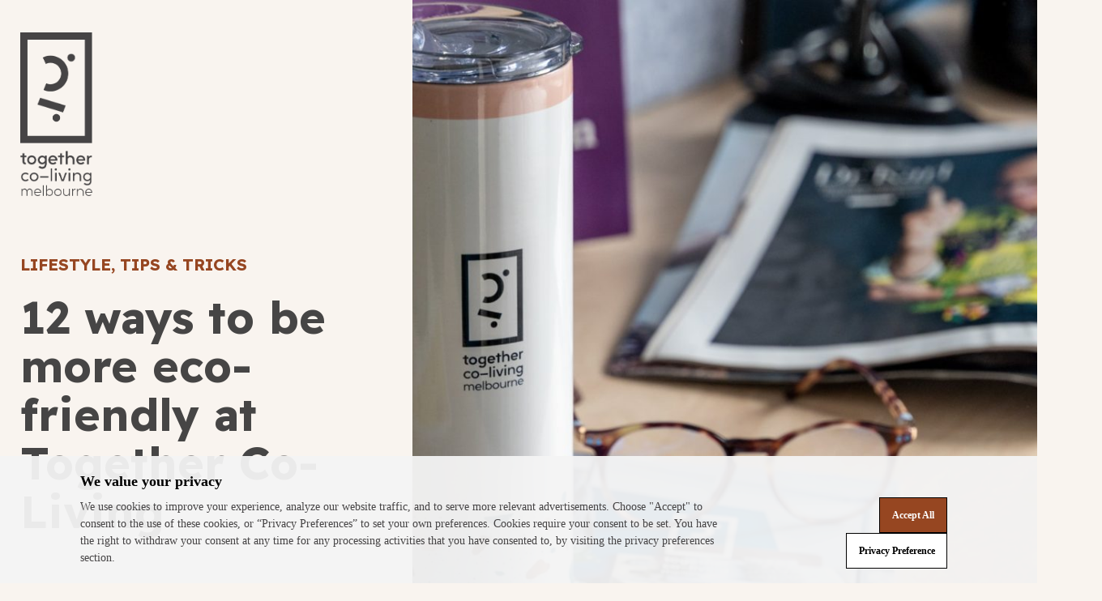

--- FILE ---
content_type: text/html; charset=UTF-8
request_url: https://togethercoliving.com/how-to-live-more-sustainably-at-together-co-living/
body_size: 21599
content:
<!doctype html>
<html dir="ltr" lang="en-US" prefix="og: https://ogp.me/ns#" class="no-js">
	<head>
		<meta charset="UTF-8">
		

		<link href="//www.google-analytics.com" rel="dns-prefetch">
        <link href="https://togethercoliving.com/wp-content/themes/html5blank-stable/img/icons/favicon.ico" rel="shortcut icon">
        <link href="https://togethercoliving.com/wp-content/themes/html5blank-stable/img/icons/touch.png" rel="apple-touch-icon-precomposed">

		<meta http-equiv="X-UA-Compatible" content="IE=edge,chrome=1">
		<meta name="viewport" content="width=device-width, initial-scale=1.0">

		<link rel="alternate" hreflang="en" href="https://togethercoliving.com/how-to-live-more-sustainably-at-together-co-living/" />

		<!-- All in One SEO 4.8.1.1 - aioseo.com -->
		<title>12 Eco-Friendly Co-Living Tips for Sustainable Living</title>
	<meta name="description" content="Want to live more sustainably? Discover 12 easy, eco-friendly eips to implement into your daily routine at Together Co-Living. Experience green living." />
	<meta name="robots" content="max-image-preview:large" />
	<meta name="author" content="Together Coliving"/>
	<link rel="canonical" href="https://togethercoliving.com/how-to-live-more-sustainably-at-together-co-living/" />
	<meta name="generator" content="All in One SEO (AIOSEO) 4.8.1.1" />
		<meta property="og:locale" content="en_US" />
		<meta property="og:site_name" content="Together Coliving - Make Living Together Better" />
		<meta property="og:type" content="article" />
		<meta property="og:title" content="12 Eco-Friendly Co-Living Tips for Sustainable Living" />
		<meta property="og:description" content="Want to live more sustainably? Discover 12 easy, eco-friendly eips to implement into your daily routine at Together Co-Living. Experience green living." />
		<meta property="og:url" content="https://togethercoliving.com/how-to-live-more-sustainably-at-together-co-living/" />
		<meta property="article:published_time" content="2022-11-11T03:22:24+00:00" />
		<meta property="article:modified_time" content="2025-11-28T08:20:21+00:00" />
		<meta name="twitter:card" content="summary_large_image" />
		<meta name="twitter:title" content="12 Eco-Friendly Co-Living Tips for Sustainable Living" />
		<meta name="twitter:description" content="Want to live more sustainably? Discover 12 easy, eco-friendly eips to implement into your daily routine at Together Co-Living. Experience green living." />
		<script type="application/ld+json" class="aioseo-schema">
			{"@context":"https:\/\/schema.org","@graph":[{"@type":"BlogPosting","@id":"https:\/\/togethercoliving.com\/how-to-live-more-sustainably-at-together-co-living\/#blogposting","name":"12 Eco-Friendly Co-Living Tips for Sustainable Living","headline":"12 ways to be more eco-friendly at Together Co-Living","author":{"@id":"https:\/\/togethercoliving.com\/author\/togethercoliving\/#author"},"publisher":{"@id":"https:\/\/togethercoliving.com\/#organization"},"image":{"@type":"ImageObject","url":"https:\/\/togethercoliving.com\/wp-content\/uploads\/2022\/10\/DSC05561-min-scaled.jpg","width":2560,"height":1707,"caption":"Sustainable living at Together Co-Living Melbourne"},"datePublished":"2022-11-11T14:22:24+11:00","dateModified":"2025-11-28T19:20:21+11:00","inLanguage":"en-US","mainEntityOfPage":{"@id":"https:\/\/togethercoliving.com\/how-to-live-more-sustainably-at-together-co-living\/#webpage"},"isPartOf":{"@id":"https:\/\/togethercoliving.com\/how-to-live-more-sustainably-at-together-co-living\/#webpage"},"articleSection":"LIFESTYLE, TIPS &amp; TRICKS, Optional"},{"@type":"BreadcrumbList","@id":"https:\/\/togethercoliving.com\/how-to-live-more-sustainably-at-together-co-living\/#breadcrumblist","itemListElement":[{"@type":"ListItem","@id":"https:\/\/togethercoliving.com\/#listItem","position":1,"name":"Home","item":"https:\/\/togethercoliving.com\/","nextItem":{"@type":"ListItem","@id":"https:\/\/togethercoliving.com\/how-to-live-more-sustainably-at-together-co-living\/#listItem","name":"12 ways to be more eco-friendly at Together Co-Living"}},{"@type":"ListItem","@id":"https:\/\/togethercoliving.com\/how-to-live-more-sustainably-at-together-co-living\/#listItem","position":2,"name":"12 ways to be more eco-friendly at Together Co-Living","previousItem":{"@type":"ListItem","@id":"https:\/\/togethercoliving.com\/#listItem","name":"Home"}}]},{"@type":"Organization","@id":"https:\/\/togethercoliving.com\/#organization","name":"Together Coliving","description":"Make Living Together Better","url":"https:\/\/togethercoliving.com\/","logo":{"@type":"ImageObject","url":"https:\/\/togethercoliving.com\/wp-content\/uploads\/2020\/10\/favicon-yellow.png","@id":"https:\/\/togethercoliving.com\/how-to-live-more-sustainably-at-together-co-living\/#organizationLogo","width":513,"height":513},"image":{"@id":"https:\/\/togethercoliving.com\/how-to-live-more-sustainably-at-together-co-living\/#organizationLogo"}},{"@type":"Person","@id":"https:\/\/togethercoliving.com\/author\/togethercoliving\/#author","url":"https:\/\/togethercoliving.com\/author\/togethercoliving\/","name":"Together Coliving","image":{"@type":"ImageObject","@id":"https:\/\/togethercoliving.com\/how-to-live-more-sustainably-at-together-co-living\/#authorImage","url":"https:\/\/secure.gravatar.com\/avatar\/3f655b56ce990e2efa05ce150cb35ea6?s=96&d=mm&r=g","width":96,"height":96,"caption":"Together Coliving"}},{"@type":"WebPage","@id":"https:\/\/togethercoliving.com\/how-to-live-more-sustainably-at-together-co-living\/#webpage","url":"https:\/\/togethercoliving.com\/how-to-live-more-sustainably-at-together-co-living\/","name":"12 Eco-Friendly Co-Living Tips for Sustainable Living","description":"Want to live more sustainably? Discover 12 easy, eco-friendly eips to implement into your daily routine at Together Co-Living. Experience green living.","inLanguage":"en-US","isPartOf":{"@id":"https:\/\/togethercoliving.com\/#website"},"breadcrumb":{"@id":"https:\/\/togethercoliving.com\/how-to-live-more-sustainably-at-together-co-living\/#breadcrumblist"},"author":{"@id":"https:\/\/togethercoliving.com\/author\/togethercoliving\/#author"},"creator":{"@id":"https:\/\/togethercoliving.com\/author\/togethercoliving\/#author"},"image":{"@type":"ImageObject","url":"https:\/\/togethercoliving.com\/wp-content\/uploads\/2022\/10\/DSC05561-min-scaled.jpg","@id":"https:\/\/togethercoliving.com\/how-to-live-more-sustainably-at-together-co-living\/#mainImage","width":2560,"height":1707,"caption":"Sustainable living at Together Co-Living Melbourne"},"primaryImageOfPage":{"@id":"https:\/\/togethercoliving.com\/how-to-live-more-sustainably-at-together-co-living\/#mainImage"},"datePublished":"2022-11-11T14:22:24+11:00","dateModified":"2025-11-28T19:20:21+11:00"},{"@type":"WebSite","@id":"https:\/\/togethercoliving.com\/#website","url":"https:\/\/togethercoliving.com\/","name":"Together Coliving","description":"Make Living Together Better","inLanguage":"en-US","publisher":{"@id":"https:\/\/togethercoliving.com\/#organization"}}]}
		</script>
		<!-- All in One SEO -->

<link rel='dns-prefetch' href='//use.typekit.net' />
<link rel='dns-prefetch' href='//fonts.googleapis.com' />
<link rel='dns-prefetch' href='//s.w.org' />
		<script type="text/javascript">
			window._wpemojiSettings = {"baseUrl":"https:\/\/s.w.org\/images\/core\/emoji\/13.0.0\/72x72\/","ext":".png","svgUrl":"https:\/\/s.w.org\/images\/core\/emoji\/13.0.0\/svg\/","svgExt":".svg","source":{"concatemoji":"https:\/\/togethercoliving.com\/wp-includes\/js\/wp-emoji-release.min.js?ver=5.5.17"}};
			!function(e,a,t){var n,r,o,i=a.createElement("canvas"),p=i.getContext&&i.getContext("2d");function s(e,t){var a=String.fromCharCode;p.clearRect(0,0,i.width,i.height),p.fillText(a.apply(this,e),0,0);e=i.toDataURL();return p.clearRect(0,0,i.width,i.height),p.fillText(a.apply(this,t),0,0),e===i.toDataURL()}function c(e){var t=a.createElement("script");t.src=e,t.defer=t.type="text/javascript",a.getElementsByTagName("head")[0].appendChild(t)}for(o=Array("flag","emoji"),t.supports={everything:!0,everythingExceptFlag:!0},r=0;r<o.length;r++)t.supports[o[r]]=function(e){if(!p||!p.fillText)return!1;switch(p.textBaseline="top",p.font="600 32px Arial",e){case"flag":return s([127987,65039,8205,9895,65039],[127987,65039,8203,9895,65039])?!1:!s([55356,56826,55356,56819],[55356,56826,8203,55356,56819])&&!s([55356,57332,56128,56423,56128,56418,56128,56421,56128,56430,56128,56423,56128,56447],[55356,57332,8203,56128,56423,8203,56128,56418,8203,56128,56421,8203,56128,56430,8203,56128,56423,8203,56128,56447]);case"emoji":return!s([55357,56424,8205,55356,57212],[55357,56424,8203,55356,57212])}return!1}(o[r]),t.supports.everything=t.supports.everything&&t.supports[o[r]],"flag"!==o[r]&&(t.supports.everythingExceptFlag=t.supports.everythingExceptFlag&&t.supports[o[r]]);t.supports.everythingExceptFlag=t.supports.everythingExceptFlag&&!t.supports.flag,t.DOMReady=!1,t.readyCallback=function(){t.DOMReady=!0},t.supports.everything||(n=function(){t.readyCallback()},a.addEventListener?(a.addEventListener("DOMContentLoaded",n,!1),e.addEventListener("load",n,!1)):(e.attachEvent("onload",n),a.attachEvent("onreadystatechange",function(){"complete"===a.readyState&&t.readyCallback()})),(n=t.source||{}).concatemoji?c(n.concatemoji):n.wpemoji&&n.twemoji&&(c(n.twemoji),c(n.wpemoji)))}(window,document,window._wpemojiSettings);
		</script>
		<style type="text/css">
img.wp-smiley,
img.emoji {
	display: inline !important;
	border: none !important;
	box-shadow: none !important;
	height: 1em !important;
	width: 1em !important;
	margin: 0 .07em !important;
	vertical-align: -0.1em !important;
	background: none !important;
	padding: 0 !important;
}
</style>
	<link rel='stylesheet' id='jquery-ui-css'  href='https://togethercoliving.com/wp-content/plugins/wp-pagebuilder/assets/css/jquery-ui.css?ver=1.12.1' media='all' />
<link rel='stylesheet' id='animate-css'  href='https://togethercoliving.com/wp-content/plugins/wp-pagebuilder/assets/css/animate.min.css?ver=all' media='all' />
<link rel='stylesheet' id='font-awesome-5-css'  href='https://togethercoliving.com/wp-content/plugins/wp-pagebuilder/assets/css/font-awesome-5.min.css?ver=all' media='all' />
<link rel='stylesheet' id='wppb-fonts-css'  href='https://togethercoliving.com/wp-content/plugins/wp-pagebuilder/assets/css/wppb-fonts.css?ver=all' media='all' />
<link rel='stylesheet' id='wppb-addons-css'  href='https://togethercoliving.com/wp-content/plugins/wp-pagebuilder/assets/css/wppb-addons.css?ver=all' media='all' />
<link rel='stylesheet' id='wppb-main-css'  href='https://togethercoliving.com/wp-content/plugins/wp-pagebuilder/assets/css/wppb-main.css?ver=all' media='all' />
<link rel='stylesheet' id='wp-block-library-css'  href='https://togethercoliving.com/wp-includes/css/dist/block-library/style.min.css?ver=5.5.17' media='all' />
<link rel='stylesheet' id='dashicons-css'  href='https://togethercoliving.com/wp-includes/css/dashicons.min.css?ver=5.5.17' media='all' />
<link rel='stylesheet' id='my-calendar-reset-css'  href='https://togethercoliving.com/wp-content/plugins/my-calendar/css/reset.css?ver=5.5.17' media='all' />
<link rel='stylesheet' id='my-calendar-style-css'  href='https://togethercoliving.com/wp-content/plugins/my-calendar/styles/inherit.css?ver=5.5.17' media='all' />
<link rel='stylesheet' id='wpml-tm-admin-bar-css'  href='https://togethercoliving.com/wp-content/plugins/wpml-translation-management/res/css/admin-bar-style.css?ver=2.9.5' media='all' />
<link rel='stylesheet' id='normalize-css'  href='https://togethercoliving.com/wp-content/themes/html5blank-stable/normalize.css?ver=1759486637' media='all' />
<link rel='stylesheet' id='avenir-fonts-css'  href='https://use.typekit.net/hmr8biv.css?ver=5.5.17' media='all' />
<link rel='stylesheet' id='readex-pro-fonts-css'  href='https://fonts.googleapis.com/css2?family=Readex+Pro%3Awght%40160..700&#038;display=swap&#038;ver=5.5.17' media='all' />
<link rel='stylesheet' id='noto-sans-sc-fonts-css'  href='https://fonts.googleapis.com/css2?family=Noto+Sans+SC%3Awght%40100..900&#038;display=swap&#038;ver=5.5.17' media='all' />
<link rel='stylesheet' id='html5blank-css'  href='https://togethercoliving.com/wp-content/themes/html5blank-stable/style.css?ver=1759486637' media='all' />
<link rel='stylesheet' id='wppb-posts-css-css'  href='https://togethercoliving.com/wp-content/plugins/wp-pagebuilder/addons/posts/assets/css/posts-addon.css?ver=5.5.17' media='all' />
<script type='text/javascript' src='https://togethercoliving.com/wp-content/themes/html5blank-stable/js/lib/conditionizr-4.3.0.min.js?ver=1759486637' id='conditionizr-js'></script>
<script type='text/javascript' src='https://togethercoliving.com/wp-content/themes/html5blank-stable/js/lib/modernizr-2.7.1.min.js?ver=1759486637' id='modernizr-js'></script>
<script type='text/javascript' src='https://togethercoliving.com/wp-includes/js/jquery/jquery.js?ver=1.12.4-wp' id='jquery-core-js'></script>
<script type='text/javascript' src='https://togethercoliving.com/wp-content/themes/html5blank-stable/js/scripts.js?ver=1759486637' id='html5blankscripts-js'></script>
<link rel="https://api.w.org/" href="https://togethercoliving.com/wp-json/" /><link rel="alternate" type="application/json" href="https://togethercoliving.com/wp-json/wp/v2/posts/1913" /><link rel="alternate" type="application/json+oembed" href="https://togethercoliving.com/wp-json/oembed/1.0/embed?url=https%3A%2F%2Ftogethercoliving.com%2Fhow-to-live-more-sustainably-at-together-co-living%2F" />
<link rel="alternate" type="text/xml+oembed" href="https://togethercoliving.com/wp-json/oembed/1.0/embed?url=https%3A%2F%2Ftogethercoliving.com%2Fhow-to-live-more-sustainably-at-together-co-living%2F&#038;format=xml" />
<meta name="generator" content="WPML ver:4.3.11 stt:59,1;" />

<style type="text/css">
<!--
/* Styles by My Calendar - Joseph C Dolson https://www.joedolson.com/ */

.mc-main .mc_blue .event-title, .mc-main .mc_blue .event-title a { background: #9facb2; color: #000000; }
.mc-main .mc_blue .event-title a:hover, .mc-main .mc_blue .event-title a:focus { background: #d2dfe5;}
.mc-main .mc_orange .event-title, .mc-main .mc_orange .event-title a { background: #f6dec6; color: #000000; }
.mc-main .mc_orange .event-title a:hover, .mc-main .mc_orange .event-title a:focus { background: #fffff9;}
.mc-main .mc_green .event-title, .mc-main .mc_green .event-title a { background: #aab7b0; color: #000000; }
.mc-main .mc_green .event-title a:hover, .mc-main .mc_green .event-title a:focus { background: #ddeae3;}
.mc-main .mc_brown .event-title, .mc-main .mc_brown .event-title a { background: #d1b09d; color: #000000; }
.mc-main .mc_brown .event-title a:hover, .mc-main .mc_brown .event-title a:focus { background: #ffe3d0;}
.mc-main .mc_pink .event-title, .mc-main .mc_pink .event-title a { background: #f6d2c2; color: #000000; }
.mc-main .mc_pink .event-title a:hover, .mc-main .mc_pink .event-title a:focus { background: #fffff5;}
.mc-main {--primary-dark: #464445; --primary-light: #fff; --secondary-light: #fff; --secondary-dark: #464445; --highlight-dark: #666; --highlight-light: #efefef; --main-bg-color: #f9f4ef; --popup-font-highlight: #863100; --main-black: #464445; --category-mc_blue: #9facb2; --category-mc_orange: #f6dec6; --category-mc_green: #aab7b0; --category-mc_brown: #d1b09d; --category-mc_pink: #f6d2c2; }
-->
</style><link rel="icon" href="https://togethercoliving.com/wp-content/uploads/2020/10/cropped-favicon-yellow-32x32.png" sizes="32x32" />
<link rel="icon" href="https://togethercoliving.com/wp-content/uploads/2020/10/cropped-favicon-yellow-192x192.png" sizes="192x192" />
<link rel="apple-touch-icon" href="https://togethercoliving.com/wp-content/uploads/2020/10/cropped-favicon-yellow-180x180.png" />
<meta name="msapplication-TileImage" content="https://togethercoliving.com/wp-content/uploads/2020/10/cropped-favicon-yellow-270x270.png" />
		<style type="text/css" id="wp-custom-css">
			.post-excerpt{
	font-weight: 700;
	color: #464545;
	font-size: 30px;
	line-height: 34px;

	/* font-family: 'Avenir', serif !important; */
}		</style>
				<script>
        // conditionizr.com
        // configure environment tests
        conditionizr.config({
            assets: 'https://togethercoliving.com/wp-content/themes/html5blank-stable',
            tests: {}
        });
        </script>

        <link rel="stylesheet" href="https://stackpath.bootstrapcdn.com/bootstrap/4.3.1/css/bootstrap.min.css" integrity="sha384-ggOyR0iXCbMQv3Xipma34MD+dH/1fQ784/j6cY/iJTQUOhcWr7x9JvoRxT2MZw1T" crossorigin="anonymous">
        <script src="https://stackpath.bootstrapcdn.com/bootstrap/4.3.1/js/bootstrap.min.js" integrity="sha384-JjSmVgyd0p3pXB1rRibZUAYoIIy6OrQ6VrjIEaFf/nJGzIxFDsf4x0xIM+B07jRM" crossorigin="anonymous"></script>
        <!-- <link rel="stylesheet" href="/wp-content/themes/html5blank-stable/dist/css/bootstrap-datepicker.min.css"> -->
        <!-- <script src="/wp-content/themes/html5blank-stable/dist/js/bootstrap-datepicker.min.js"> -->

        <!-- Triptease tracking -->
        <script src="https://onboard.triptease.io/bootstrap.js?integrationId=01D69SN7N5EE72JGXHJ4BY41Q0" defer async crossorigin="anonymous" type="text/javascript"></script>
        <!-- Facebook Pixel Verification -->
        <meta name="facebook-domain-verification" content="gtyu3mud2kkkb9ab9200u9624nypgz" />
        
	</head>
    <body class="post-template-default single single-post postid-1913 single-format-standard how-to-live-more-sustainably-at-together-co-living">
            <script type="text/javascript">
            (function(a,b,c,d){
            a='https://tags.tiqcdn.com/utag/gcph/togethercoliving.com/prod/utag.js';
            b=document;c='script';d=b.createElement(c);d.src=a;d.type='text/java'+c;d.async=true;
            a=b.getElementsByTagName(c)[0];a.parentNode.insertBefore(d,a);
            })();
        </script>
                <!-- End Tealium Script -->


		<!-- wrapper -->
		<div class="page-wrapper">
            <div id="mySidenav" class="sidenav bg-blue">
    <div class="menu-langauge-list menu-list">
        <!-- <ul>
            <li><a href="#">EN</a> | <a href="#">CN</a> | <a href="#">ES</a></li>
        </ul> -->
    </div>
    <div class="menu-list">
        <ul id="menu-nav-bar" class="menu"><li id="menu-item-3729" class="menu-item menu-item-type-custom menu-item-object-custom menu-item-3729"><a href="https://togethercoliving.com/our-rooms/">rooms</a></li>
<li id="menu-item-261" class="menu-item menu-item-type-post_type menu-item-object-page menu-item-261"><a href="https://togethercoliving.com/community-events/">community &#038; events</a></li>
<li id="menu-item-196" class="menu-item menu-item-type-post_type menu-item-object-page menu-item-196"><a href="https://togethercoliving.com/facilities/">facilities</a></li>
<li id="menu-item-143" class="menu-item menu-item-type-post_type menu-item-object-page menu-item-143"><a href="https://togethercoliving.com/restaurant/">eat &#038; drink</a></li>
<li id="menu-item-676" class="menu-item menu-item-type-post_type menu-item-object-page menu-item-676"><a href="https://togethercoliving.com/blog/">blog</a></li>
<li id="menu-item-349" class="menu-item menu-item-type-post_type menu-item-object-page menu-item-349"><a href="https://togethercoliving.com/offers/">offers</a></li>
<li id="menu-item-2089" class="menu-item menu-item-type-custom menu-item-object-custom menu-item-2089"><a href="https://campusmelbourne.com">for students</a></li>
<li id="menu-item-262" class="menu-item menu-item-type-custom menu-item-object-custom menu-item-262"><a href="#">contact us</a></li>
</ul>        <div class="sidenav-social">
            <div class="sidenav-social-icon">
                <a href="https://www.facebook.com/togethercoliving">
                    <i class="fab fa-facebook"></i>
                </a>
            </div>
            <div class="sidenav-social-icon">
                <a href="https://www.instagram.com/togethercoliving/">
                    <i class="fab fa-instagram"></i>
                </a>
            </div>
            <div class="contact-address">
                <ul>
                    <li>
                        205 Bell Street, Preston
                    </li>
                    <li>
                        VIC 3072 Australia
                    </li>
                    <li>
                        +61 3 9485 0100
                    </li>
                    <li>
                        <a href="/cdn-cgi/l/email-protection#92faf7fefefdd2e6fdf5f7e6faf7e0f1fdfefbe4fbfcf5bcf1fdff"><span class="__cf_email__" data-cfemail="6109040d0d0e21150e060415090413020e0d0817080f064f020e0c">[email&#160;protected]</span></a>
                    </li>
                </ul>
            </div>
        </div>
    </div>
</div>

<div id="book-now" class="book-now bg-brown">
    <div class="container">
        <script data-cfasync="false" src="/cdn-cgi/scripts/5c5dd728/cloudflare-static/email-decode.min.js"></script><script type="text/javascript" src="/wp-content/themes/html5blank-stable/js/Revinate/revinate-form-book.js">
        </script>
        <form class="book-now-form" id="revinate_contact_api_form-book" token="550e10ae-159e-4e86-9247-fdbf317055f3"
            onsubmit="revFormOnSubmitBook(); bookSubmit(); return false;" target="_blank">
            <!-- <span class="row col-md-12">

                <span class="row col-md-12 book-heading">
                     Staying less than a month?                </span>

                <span class="row col-md-3 book-link">
                    <a href="https://booking.unpluggededition.com/?adult=1&nights=7&chain=22899&currency=AUD&hotel=32351&lang=1&level=hotel&locale=en-US&rooms=1&roomcategory=TOGETHER"
                        class="btn book-here" target="_blank">book here</a>
                </span>

            </span> -->

            <span class="melbourne-bubble">
                <span class="book-heading">Are you a student?</span>
                <br>
                <a href="https://campusmelbourne.com" target="_blank">
                    <img src="/wp-content/themes/html5blank-stable/img/Melbourne_Button.svg">
                </a>
            </span>

            <span class="row col-md-12">
                <!-- <h1>Ready to live together?</h1> -->
                <span class="row col-md-12 book-heading">
                  Interested in living together? We are here to help                </span>

            </span>

            <span class="row col-md-12">
                <span class="col-md-6">

                    <span class="row">
                        <span class="col-md-6">
                            <input id="fname" name="firstName" placeholder="first Name*" type="text" required />
                        </span>
                        <span class="col-md-6">
                            <input id="lname" name="lastName" placeholder="Last name*" type="text" required />
                        </span>
                    </span>

                    <span class="row">
                        <span class="col-md-6">
                            <input id="email" name="email" placeholder="Email*" type="email" required />
                        </span>
                        <span class="col-md-6">
                            <input id="phone" name="phone" placeholder="Phone*" type="tel" required />
                        </span>
                    </span>

                    <span class="row" id="date-error" style="display:none;">
                        <span class="col-md-6" id="arrive-error" style="font-size:0.5em"></span>
                        <span class="col-md-6" id="depart-error" style="font-size:0.5em"></span>
                    </span>

                    <span class="row">
                        <span class="col-md-6">
                            <input id="arrive" name="CHECKINDATE" placeholder="Date of arrival" type="text"
                                onfocus="(arriveFocus(this))"
                                min="2021-01-15"
                                max="2036-01-26" required />
                        </span>
                        <span class="col-md-6">
                            <input id="depart" name="CHECKOUTDATE" placeholder="Date of departure" type="text"
                                onfocus="(departFocus(this))"
                                min="2021-01-22"
                                max="2036-01-26" required />
                        </span>
                    </span>

                </span>

                <span class="col-md-5">

                    <span class="row">
                        <label>Type of room</label>
                        <br>
                    </span>

                    <span class="row">

                        <span class="custom-control-inline custom-checkbox col-md-4">
                            <label class="checkbox">
                                <input class="form-check-input" name="ROOMTYPE" type="radio" id="room_name_good"
                                    value="good">
                                <label for="room_name_good">Good</label>
                                <span></span>
                            </label>
                        </span>

                        <span class="custom-control-inline custom-checkbox col-md-4">
                            <label class="checkbox">
                                <input class="form-check-input" name="ROOMTYPE" type="radio" id="room_name_great"
                                    value="great">
                                <label for="room_name_great">Great</label>
                                <span></span>
                            </label>
                        </span>

                    </span>

                    <span class="row">

                        <span class="custom-control-inline custom-checkbox col-md-4">
                            <label class="checkbox">
                                <input class="form-check-input" name="ROOMTYPE" type="radio" id="room_name_greater"
                                    value="greater">
                                <label for="room_name_greater">Greater</label>
                                <span></span>
                            </label>
                        </span>
                    
                        <span class="custom-control-inline custom-checkbox col-md-4">
                            <label class="checkbox">
                                <input class="form-check-input" name="ROOMTYPE" type="radio" id="room_name_greatest"
                                    value="greatest">
                                <label for="room_name_greatest">Greatest</label>
                                <span></span>
                            </label>
                        </span>

                        

                    </span>

                    <!-- <span class="row">

                        <span class="custom-control-inline custom-checkbox col-md-8">
                            <label class="checkbox">
                                <input class="form-check-input" name="ROOMTYPE" type="radio" id="room_name_students"
                                    value="students">
                                <label for="room_name_students">For students</label>
                                <span></span>
                            </label>
                        </span>

                    </span> -->

                    <span class="row">

                        <span class="custom-control-inline custom-checkbox col-md-8">
                            <label class="checkbox">
                                <input class="form-check-input" name="ROOMTYPE" type="radio" id="room_name_shared"
                                    value="Greatest with balcony">
                                <label for="room_name_shared">Greatest with balcony</label>
                                <span></span>
                            </label>
                        </span>

                    </span>

                    <span class="row">

                        <span class="custom-control-inline custom-checkbox col-md-8">
                            <label class="checkbox">
                                <input class="form-check-input" name="ROOMTYPE" type="radio" id="room_name_group"
                                    value="Greatest with balcony">
                                <label for="room_name_group">Group Booking</label>
                                <span></span>
                            </label>
                        </span>

                    </span>

                    <span class="row">

                        <!-- <span class="custom-control-inline custom-checkbox col-md-8 book-consent">
                            <label class="checkbox">
                                <input class="form-check-input" name="CONSENT" type="checkbox" id="book-consent"
                                    value="shared" required>
                                <label for="book-consent">By providing your email you are opting in to receive news and promotions from Together Co-Living and its partners</label>
                                <span></span>
                            </label>
                        </span> -->

                    </span>

                </span>

                <span class="col-md-7">

                    <span class="row ml-0">

                        <span class="custom-control-inline custom-checkbox col-md-8 book-consent pl-0">
                            <label class="checkbox">
                                <input class="form-check-input" name="CONSENT" type="checkbox" id="book-consent"
                                    value="shared" required>
                                <label for="book-consent">By providing your email you are opting in to receive news and promotions from Together Co-Living and its partners</label>
                                <span></span>
                            </label>
                        </span>

                    </span>

                </span>

                <span class="col-md-6">

                    <span class="row submit-message-wrapper" style="display:none">
                        <span class="col-md-12 submit-message">
                        </span>
                    </span>

                    <div id="book-room-error"></div>
                    <div id="book-room-thankyou"></div>
                    <span class="row">

                        <span class="col-md-6">
                            <button type="submit" class="btn book-here">book here</button>
                        </span>

                        <span class="col-md-6 small-text">
                            *Filling in this form does not confirm your booking. Your booking will be confirmed by our booking team.                        </span>

                    </span>

                </span>

            </span>

        </form>
        <script>
        var ajaxurl = 'https://togethercoliving.com/wp-admin/admin-ajax.php';

        function bookSubmit() {
            jQuery(function($) {
                //$('#revinate_contact_api_form-book').on('submit', function() {
                var error = false;
                var arrive = document.getElementById('arrive');
                var depart = document.getElementById('depart');
                var minArrive = new Date('2021-01-15');
                var minDepart = new Date(arrive.value);
                minDepart.setDate(minDepart.getDate() + 7);
                if (new Date(arrive.value) < minArrive || new Date(depart.value) < minDepart || !$(
                        'input[name="ROOMTYPE"]:checked').val()) {
                    error = true;
                    document.getElementById('date-error').style.display = "flex";
                    if (new Date(arrive.value) < minArrive) {
                        document.getElementById('arrive-error').innerHTML =
                            'Please select a minimum arrival date of 15th Jan 2021';
                    }
                    if (new Date(depart.value) < minDepart) {
                        document.getElementById('depart-error').innerHTML =
                            'Please select a date of at least 7 days after arrival';
                    }
                    if (!$('#input[name="ROOMTYPE"]:checked').val()) {
                        document.getElementById('book-room-error').innerHTML =
                            'Please select a room'
                    }
                }

                var page = $(this.value);
                if (page != '' && !error) {
                    var data = {
                        action: 'send_book_email_by_ajax',
                        arrive: $('#arrive').val(),
                        depart: $('#depart').val(),
                        fname: $('#fname').val(),
                        lname: $('#lname').val(),
                        email: $('#email').val(),
                        phone: $('#phone').val(),
                        room: $('#revinate_contact_api_form-book input[name="ROOMTYPE"]:checked').val(),
                        consent: $('#book-consent').is(':checked'),
                        security: '17ee385d04'
                    }
                    $.post(ajaxurl, data, function(response) {
                        // $('.fp-gallery-wrapper').html(response);
                        // alert(response);
                        // var modal = document.getElementById("tyModal");

                        // // Get the <span> element that closes the modal
                        // var span = document.getElementsByClassName("ty-close-btn")[0];

                        // // When the user clicks the button, open the modal 
                        // modal.style.display = "flex";


                        // // When the user clicks on <span> (x), close the modal
                        // span.onclick = function() {
                        //     modal.style.display = "none";
                        //     window.location = "/";
                        // }

                        // // When the user clicks anywhere outside of the modal, close it
                        // window.onclick = function(event) {
                        //     if (event.target == modal) {
                        //         modal.style.display = "none";
                        //     }
                        // }
                        $('.submit-message-wrapper').css('display', 'flex');
                        $('.submit-message').text('Thank you for contacting us. We will be in touch shortly.');
                        setTimeout(function() {
                            location.reload();
                        }, 3000);
                    });
                }
                //});
            });
        }
        </script>
    </div>
</div>
<script type="text/javascript">
if (new Date() >= new Date('2021-01-15')) {
    document.getElementById('arrive').min = (new Date()).toISOString().split('T')[0];
    var date = new Date(document.getElementById('arrive').min);
    date.setDate(date.getDate() + 7);
    document.getElementById('depart').min = date.toISOString().split('T')[0];
}
document.getElementById('arrive').addEventListener("change", function(e) {
    var date = this.valueAsDate;
    date.setDate(date.getDate() + 7);
    document.getElementById('depart').valueAsDate = date;
    document.getElementById('depart').min = date.toISOString().split('T')[0];
});

function arriveFocus(x) {
    x.type = 'date';

    y = document.getElementById('depart');
    y.type = 'date';
}

function departFocus(x) {
    x.type = 'date';

    y = document.getElementById('arrive');
    y.type = 'date';
}
</script>
<div id="visit-us" class="visit-us bg-light-grey">
    <div class="container">
        <script type="text/javascript" src="/wp-content/themes/html5blank-stable/js/Revinate/revinate-form-visit.js">
        </script>
        <form id='revinate_contact_api_form-visit' token="550e10ae-159e-4e86-9247-fdbf317055f3"
            onsubmit="revFormOnSubmitVisit(); visitSubmit(); return false;">
            <div class="row" style="justify-content:center; padding: 0 calc(15px + 1rem);">
                <span class="col-md-12">
                    <h1>Request A Visit</h1>
                </span>
            </div>
            <div class="row" style="justify-content:center; padding: 0 calc(15px + 1rem); font-weight:600;">
                <span class="col-md-12">
                    <h3>Curious of how your next home could be looking like? Schedule a visit with us by filling the form below. Our team will reach out to confirm your visit.</h3>
                </span>
            </div>
            <div class="row no-pad" style="justify-content:center;">
                <span class="col-md-4">
                    <div class="row">
                        <span class="col-md-12">
                            <h3>Pick your date and timeslot</h3>
                        </span>
                    </div>
                    <div class="row">
                        <span class="col-md-12">
                            <input id="v-date" name="CHECKINDATE" placeholder="Visit date*" type="date"
                                min="2026-01-26"
                                max="2036-01-26" required />
                        </span>
                    </div>
                    <div class="row">
                        <span class="col-md-12">
                            <select id="v-time" name="APPOINTMENTTIME" required>
                                <option value="" selected disabled>Appointment time </option>
                                <option value="9 - 10 AM">9 - 10 AM</option>
                                <option value="10 - 11 AM">10 - 11 AM</option>
                                <option value="11 AM - 12 PM">11 AM - 12 PM</option>
                                <option value="12 - 1 PM">12 - 1 PM</option>
                                <option value="1 - 2 PM">1 - 2 PM</option>
                                <option value="2 - 3 PM">2 - 3 PM</option>
                                <!-- <option value="3 - 4 PM">3 - 4 PM</option>
                                <option value="4 - 5 PM">4 - 5 PM</option> -->
                            </select>
                        </span>
                    </div>
                    <div class="row">
                        <div class="datepicker"></div>
                    </div>
                </span>
                <span class="col-md-8">
                    <div class="row">
                        <span class="col-md-6">
                            <h3 class="fill-info">Fill in your info</h3>
                        </span>
                    </div>
                    <div class="row">
                        <span class="col-md-6">
                            <input id="v-fname" name="firstName" placeholder="first Name*" type="text" required />
                        </span>
                        <span class="col-md-6">
                            <!-- <label>Staying until?</label> -->
                            <input id="v-lname" name="lastName" placeholder="Last name*" type="text" required />
                        </span>
                    </div>
                    <div class="row">
                        <span class="col-md-6">
                            <!-- <label>Staying until?</label> -->
                            <input id="v-email" name="email" placeholder="Email*" type="email" required />
                        </span>
                        <span class="col-md-6">
                            <!-- <label>Staying until?</label> -->
                            <input id="v-phone" name="phone" placeholder="Phone*" type="tel" required />
                        </span>
                    </div>
                    <div class="row">
                        <span class="col-md-6">
                            <select id='v-room' name="ROOMTYPE" required>
                                <option value="" selected disabled>Room type</option>
                                <!-- <option value="good">good</option> -->
                                <option value="great">great</option>
                                <option value="greater">greater</option>
                                <option value="greatest">greatest</option>
                                <option value="good for students">good for students</option>
                                <option value="greatest with balcony">greatest with balcony</option>
                            </select>
                        </span>
                        <span class="col-md-6">
                            <button type="submit" class="send-request bg-grey">send your request</button>
                        </span>
                    </div>
                    <span class="row submit-message-wrapper" style="display:none">
                        <span class="col-md-12 submit-message">
                        </span>
                    </span>
                    <div class="row">
                        <span class="col-md-12">
                            <span class="custom-checkbox col-md-12">
                                <label class="checkbox">
                                    <input class="form-check-input" name="CONSENT" type="checkbox" id="v-consent"
                                        value="consent" required>
                                    <label for="v-consent">By providing your email you are opting in to receive news and promotion from Together Co-living and its partners</label>
                                    <span class="move-up"></span>
                                </label>
                            </span>
                        </span>
                    </div>
                </span>
            </div>
        </form>
        <script>
        var ajaxurl = 'https://togethercoliving.com/wp-admin/admin-ajax.php';

        function visitSubmit() {
            jQuery(function($) {
                //$('revinate_contact_api_form-visit').on('submit', function() {

                var page = $(this.value)
                if (page != '') {
                    var data = {
                        action: 'send_email_by_ajax',
                        date: $('#v-date').val(),
                        time: $('#v-time').val(),
                        fname: $('#v-fname').val(),
                        lname: $('#v-lname').val(),
                        email: $('#v-email').val(),
                        phone: $('#v-phone').val(),
                        room: $('#v-room').val(),
                        consent: $('#v-consent').is(':checked'),
                        security: '980107334c'
                    }
                    $.post(ajaxurl, data, function(response) {
                        // // $('.fp-gallery-wrapper').html(response);
                        // // alert(response);
                        // var modal = document.getElementById("tyModal");

                        // // Get the <span> element that closes the modal
                        // var span = document.getElementsByClassName("ty-close-btn")[0];

                        // // When the user clicks the button, open the modal 
                        // modal.style.display = "flex";


                        // // When the user clicks on <span> (x), close the modal
                        // span.onclick = function() {
                        //     modal.style.display = "none";
                        //     window.location = "/";
                        // }

                        // // When the user clicks anywhere outside of the modal, close it
                        // window.onclick = function(event) {
                        //     if (event.target == modal) {
                        //         modal.style.display = "none";
                        //     }
                        // }
                        $('.submit-message-wrapper').css('display', 'flex');
                        $('.submit-message').text('Thank you for contacting us. We will be in touch shortly.');
                        setTimeout(function() {
                            location.reload();
                        }, 3000);
                    });
                }
                //});
            });
        }
        </script>
    </div>
</div>
<div id="Contact-us" class="contact-us bg-orange">
    <div class="container">
        <script type="text/javascript" src="/wp-content/themes/html5blank-stable/js/Revinate/revinate-form-contact.js">
        </script>
        <form id='revinate_contact_api_form-contact' token="550e10ae-159e-4e86-9247-fdbf317055f3"
            onsubmit="revFormOnSubmitContact(); contactSubmit(); return false;">
            <div class="row" style="padding: 0 15px;">
                <div class="row">
                    <span class="col-md-12">
                        <h2>Contact us?</h2>
                    </span>
                </div>
            </div>
            <div class="row" style="padding: 0 15px; font-weight:600;">
                <div class="row">
                    <span class="col-md-12">
                        <h3>Have questions? Let us know by leaving a message in the form below.</h3>
                    </span>
                    <!-- <span class="col-md-12">
                        <h3>Our team will try our best to respond within 48 hours.</h3>
                    </span> -->
                </div>
            </div>
            <div class="row" style="justify-content:center;">
                <span class="col-md-4">
                    <div class="row">
                        <span class="col-md-12">
                            <!-- <label>When are you arriving?</label> -->
                            <input id="contact-fname" name="firstName" placeholder="first Name*" type="text" required />
                        </span>
                    </div>
                    <div class="row">
                        <span class="col-md-12">
                            <!-- <label>Staying until?</label> -->
                            <input id="contact-lname" name="lastName" placeholder="Last name*" type="text" required />
                        </span>
                    </div>
                    <div class="row">
                        <span class="col-md-12">
                            <!-- <label>Staying until?</label> -->
                            <input id="contact-email" name="email" placeholder="Email*" type="email" required />
                        </span>
                    </div>
                    <div class="row">
                        <span class="col-md-12">
                            <!-- <label>Staying until?</label> -->
                            <input id="contact-phone" name="phone" placeholder="Phone*" type="tel" required />
                        </span>
                    </div>
                </span>
                <span class="col-md-4">
                    <div class="row">
                        <span class="col-md-12">
                            <!-- <label>Number of guests</label> -->
                            <select id="contact-room" name="ROOMTYPE" required>
                                <option value="" selected disabled>Room type</option>
                                <option value="good">good</option>
                                <option value="great">great</option>
                                <option value="greater">greater</option>
                                <option value="greatest">greatest</option>
                                <option value="shared">shared</option>
                            </select>
                        </span>
                    </div>
                    <div class="row">
                        <span class="col-md-12">
                            <textarea id="contact-message" class="textinput avenir" placeholder="Your message"
                                name="MESSAGE" required></textarea>
                        </span>
                    </div>
                </span>
                <span class="col-md-4">
                    <div class='row'>
                        <span class="col-md-12 ">
                            <span class="custom-checkbox col-md-12">
                                <label class="checkbox">
                                    <input class="form-check-input" name="CONSENT" type="checkbox" id="contact-consent"
                                        value="contact-consent" required>
                                    <label for="contact-consent">By providing your email you are opting in to receive news and promotion from Together Co-living and its partners</label>
                                    <span class="move-up"></span>
                                </label>
                            </span>
                        </span>
                    </div>
                    <span class="row submit-message-wrapper" style="display:none">
                        <span class="col-md-12 submit-message">
                        </span>
                    </span>
                    <div class="row">
                        <span class="col-md-12">
                            <button type="submit" class="btn contact-here">submit</button>
                        </span>
                    </div>
                </span>
            </div>
        </form>
        <script>
        var ajaxurl = 'https://togethercoliving.com/wp-admin/admin-ajax.php';

        function contactSubmit() {
            jQuery(function($) {
                //$('#contact-form').on('submit', function() {

                var page = $(this.value)
                if (page != '') {
                    var data = {
                        action: 'send_contact_email_by_ajax',
                        // date: $('#date').val(),
                        // time: $('#time').val(),
                        fname: $('#contact-fname').val(),
                        lname: $('#contact-lname').val(),
                        email: $('#contact-email').val(),
                        phone: $('#contact-phone').val(),
                        room: $('#contact-room').val(),
                        message: $('#contact-message').val(),
                        consent: $('#contact-consent').is(':checked'),
                        security: '85278c8471'
                    }
                    $.post(ajaxurl, data, function(response) {
                        // // $('.fp-gallery-wrapper').html(response);
                        // // alert(response);
                        // var modal = document.getElementById("tyModal");

                        // // Get the <span> element that closes the modal
                        // var span = document.getElementsByClassName("ty-close-btn")[0];

                        // // When the user clicks the button, open the modal 
                        // modal.style.display = "flex";


                        // // When the user clicks on <span> (x), close the modal
                        // span.onclick = function() {
                        //     modal.style.display = "none";
                        //     window.location = "/";
                        // }

                        // // When the user clicks anywhere outside of the modal, close it
                        // window.onclick = function(event) {
                        //     if (event.target == modal) {
                        //         modal.style.display = "none";
                        //     }
                        // }
                        $('.submit-message-wrapper').css('display', 'flex');
                        $('.submit-message').text(
                            'Thank you for contacting us. We will be in touch shortly.');
                        setTimeout(function() {
                            location.reload();
                        }, 3000);
                    });
                }
                //});
            });
        }
        </script>
    </div>
</div>			<div class='main+footer'>
             
<div id="nav-bar-mobile" class="nav-bar-mobile">
    <div id="nav-icon-mobile" class="nav-icon" onclick="openMenuMobile(this)">
        <div class="bar1"></div>
        <div class="bar2"></div>
        <div class="bar3"></div>
    </div>
    <div class="nav-logo-wrapper">
        <a href="/"><img src="/wp-content/themes/html5blank-stable/img/symbol-logo-w.png"></a>
    </div>
    <div class="nav-buttons-mobile">
        <div class="nav-book-now">
            <button id="nav-book-now-mobile" onclick="location.href='https://booking.unpluggededition.com/?Lang=1&adult=1chain=22899&child=0&currency=AUD&hotel=32351&level=hotel&roomcategory=Together&nights=7';">book<br>now</button>
        </div>
        <div class="nav-book-now">
            <button id="nav-enquiry-mobile" onclick="openBookNowMobile(this)">enquiries</button>
        </div>
        <div class="nav-book-now">
            <button id="nav-visit-us-mobile" onclick="openVisitUsMobile(this)">visit<br>us</button>
        </div>
    </div>
</div>
<script>
    //add back in later
    // //39-2
    // if('how-to-live-more-sustainably-at-together-co-living' == '39-2'){
    //     document.getElementById('nav-bar-mobile').style.background = '#F9F4EF'
    // }
    // //rooms
    // if('how-to-live-more-sustainably-at-together-co-living' == 'rooms'){
    //     document.getElementById('nav-bar-mobile').style.background = '#88837d'

    // }
    // //facilities
    // if('how-to-live-more-sustainably-at-together-co-living' == 'facilities'){
    //     document.getElementById('nav-bar-mobile').style.background = '#2f574e'

    // }
    // //restaurant
    // if('how-to-live-more-sustainably-at-together-co-living' == 'restaurant'){
    //     document.getElementById('nav-bar-mobile').style.background = '#2f574e'

    // }
    // //faq
    // if('how-to-live-more-sustainably-at-together-co-living' == 'faq'){
    //     document.getElementById('nav-bar-mobile').style.background = '#F9F4EF'

    // }

    // console.log('how-to-live-more-sustainably-at-together-co-living');
</script><div id="mySidenav-mobile" class="sidenav mobile bg-blue">
    <div class="menu-langauge-list menu-list">
        <!-- <ul>
            <li><a href="#">EN</a> | <a href="#">CN</a> | <a href="#">ES</a></li>
        </ul> -->
    </div>
    <div class="menu-list">
        <ul id="menu-nav-bar-1" class="menu"><li class="menu-item menu-item-type-custom menu-item-object-custom menu-item-3729"><a href="https://togethercoliving.com/our-rooms/">rooms</a></li>
<li class="menu-item menu-item-type-post_type menu-item-object-page menu-item-261"><a href="https://togethercoliving.com/community-events/">community &#038; events</a></li>
<li class="menu-item menu-item-type-post_type menu-item-object-page menu-item-196"><a href="https://togethercoliving.com/facilities/">facilities</a></li>
<li class="menu-item menu-item-type-post_type menu-item-object-page menu-item-143"><a href="https://togethercoliving.com/restaurant/">eat &#038; drink</a></li>
<li class="menu-item menu-item-type-post_type menu-item-object-page menu-item-676"><a href="https://togethercoliving.com/blog/">blog</a></li>
<li class="menu-item menu-item-type-post_type menu-item-object-page menu-item-349"><a href="https://togethercoliving.com/offers/">offers</a></li>
<li class="menu-item menu-item-type-custom menu-item-object-custom menu-item-2089"><a href="https://campusmelbourne.com">for students</a></li>
<li class="menu-item menu-item-type-custom menu-item-object-custom menu-item-262"><a href="#">contact us</a></li>
</ul><br>
        <div class="sidenav-social">
            <div class="contact-address">
                <a href='/' onclick="getURL(event); return false;"  target="_self">en</a> |
                <a href='/zh-hans/' onclick="getURLCN(event); return false;" target="_self">简化字</a>
            </div>

            <div class="sidenav-social-icon">
                <a href="https://www.facebook.com/togethercoliving/">
                    <i class="fab fa-facebook"></i>
                </a>
            </div>
            <div class="sidenav-social-icon">
                <a href="https://www.instagram.com/togethercoliving/">
                    <i class="fab fa-instagram"></i>
                </a>
            </div>
            <div class="contact-address">
                <ul>
                <li>
                        205 Bell Street, Preston
                    </li>
                    <li>
                        VIC 3072 Australia
                    </li>
                    <li>
                        +61 3 9485 0100
                    </li>
                    <li>
                        <a href="/cdn-cgi/l/email-protection#d1b9b4bdbdbe91a5beb6b4a5b9b4a3b2bebdb8a7b8bfb6ffb2bebc"><span class="__cf_email__" data-cfemail="167e737a7a795662797173627e736475797a7f607f78713875797b">[email&#160;protected]</span></a>
                    </li>
                </ul>
            </div>
        </div>
    </div>
</div>


<script data-cfasync="false" src="/cdn-cgi/scripts/5c5dd728/cloudflare-static/email-decode.min.js"></script><script>
    function getURLCN(event) {
    var href = event.currentTarget.getAttribute('href')
    window.location = href + window.location.pathname;
    }

    function getURL(event) {
    var href = event.currentTarget.getAttribute('href')
    window.location = window.location.href.split('zh-hans/');
    }
</script><div id="book-now-mobile" class="book-now mobile bg-brown">
    <div class="container">
        <script type="text/javascript"
            src="/wp-content/themes/html5blank-stable/js/Revinate/revinate-form-book-mobile.js">
        </script>
        <form class="book-now-form mobile" id='revinate_contact_api_form-book-mobile'
            token="550e10ae-159e-4e86-9247-fdbf317055f3"
            onsubmit="revFormOnSubmitBookMobile(); bookSubmitMobile(); return false;">
            <!-- <span class="row col-md-12">

                <span class="row col-md-12 book-heading">
                 Staying less than a month?                </span>

                <span class="row col-md-6 book-link">
                    <a href="https://booking.unpluggededition.com/?adult=1&nights=7&chain=22899&currency=AUD&hotel=32351&lang=1&level=hotel&locale=en-US&rooms=1&roomcategory=TOGETHER"
                        class="btn book-here" target="_blank">book here</a>
                </span>

            </span> -->

            <span class="row col-md-12 melbourne-bubble">
                <span class="row col-md-12 book-heading flex-column align-content-start align-items-start">
                    Are you a student?
                    <br>
                    <a href="https://campusmelbourne.com" target="_blank">
                        <img src="/wp-content/themes/html5blank-stable/img/Melbourne_Button.svg">
                    </a>
                </span>
            </span>

            <span class="row col-md-12">
                <!-- <h1>Ready to live together?</h1> -->
                <span class="row col-md-12 book-heading">
                Interested in living together? We are here to help                </span>

            </span>

            <span class="row col-md-12">
                <span class="col-md-6">

                    <span class="row">
                        <span class="col-md-6 pl-0 pr-0 pr-sm-4">
                            <input id="fname-mobile" name="firstName" placeholder="first Name*" type="text" required />
                        </span>
                        <span class="col-md-6 pr-0 pl-0 pl-sm-4">
                            <input id="lname-mobile" name="lastName" placeholder="Last name*" type="text" required />
                        </span>
                    </span>

                    <span class="row">
                        <span class="col-md-6 pl-0 pr-0 pr-sm-4">
                            <input id="email-mobile" name="email" placeholder="Email*" type="email" required />
                        </span>
                        <span class="col-md-6 pr-0 pl-0 pl-sm-4">
                            <input id="phone-mobile" name="phone" placeholder="Phone*" type="tel" required />
                        </span>
                    </span>

                    <span class="row" id="date-error-mobile" style="display:none;">
                        <span class="col-md-6 pl-0 pr-0 pr-sm-4" id="arrive-error-mobile" style="font-size:0.5em"></span>
                        <span class="col-md-6 pr-0 pl-0 pl-sm-4" id="depart-error-mobile" style="font-size:0.5em"></span>
                    </span>

                    <span class="row">
                        <span class="col-md-6 pl-0 pr-0 pr-sm-4">
                            <input id="arrive-mobile" name="CHECKINDATE" placeholder="Date of arrival" type="text"
                                onfocus="(arriveMFocus(this))"
                                min="2021-01-15"
                                max="2036-01-26" readonly
                                required />
                        </span>
                        <span class="col-md-6 pr-0 pl-0 pl-sm-4">
                            <input id="depart-mobile" name="CHECKOUTDATE" placeholder="Date of departure" type="text"
                                onfocus="(departMFocus(this))"
                                min="2021-01-22"
                                max="2036-01-26" required />
                        </span>
                    </span>

                </span>

                <span class="col-md-5">

                    <span class="row">
                        <label>Type of room</label>
                        <br>
                    </span>

                    <span class="row">

                        <span class="custom-control-inline custom-checkbox col-md-4 pl-0">
                            <label class="checkbox">
                                <input class="form-check-input" name="ROOMTYPE" type="radio" id="room_name_good-mobile"
                                    value="good">
                                <label for="room_name_good-mobile">Good</label>
                                <span></span>
                            </label>
                        </span>

                    </span>

                    <span class="row">
                        
                        <span class="custom-control-inline custom-checkbox col-md-4 pl-0">
                            <label class="checkbox">
                                <input class="form-check-input" name="ROOMTYPE" type="radio" id="room_name_great-mobile"
                                    value="great">
                                <label for="room_name_great-mobile">Great</label>
                                <span></span>
                            </label>
                        </span>

                    </span>

                    <span class="row">

                        <span class="custom-control-inline custom-checkbox col-md-4 pl-0">
                            <label class="checkbox">
                                <input class="form-check-input" name="ROOMTYPE" type="radio"
                                    id="room_name_greater-mobile" value="greater">
                                <label for="room_name_greater-mobile">Greater</label>
                                <span></span>
                            </label>
                        </span>

                    </span>

                    <span class="row">

                        <span class="custom-control-inline custom-checkbox col-md-4 pl-0">
                            <label class="checkbox">
                                <input class="form-check-input" name="ROOMTYPE" type="radio"
                                    id="room_name_greatest-mobile" value="greatest">
                                <label for="room_name_greatest-mobile">Greatest</label>
                                <span></span>
                            </label>
                        </span>

                    </span>

                    <!-- <span class="row">

                        <span class="custom-control-inline custom-checkbox col-md-12 pl-0">
                            <label class="checkbox">
                                <input class="form-check-input" name="ROOMTYPE" type="radio"
                                    id="room_name_students-mobile" value="students">
                                <label for="room_name_students-mobile">For students</label>
                                <span></span>
                            </label>
                        </span>

                    </span> -->

                    <span class="row">

                        <span class="custom-control-inline custom-checkbox col-md-12 pl-0">
                            <label class="checkbox">
                                <input class="form-check-input" name="ROOMTYPE" type="radio"
                                    id="room_name_shared-mobile" value="Greatest with balcony">
                                <label for="room_name_shared-mobile">Greatest with balcony</label>
                                <span></span>
                            </label>
                        </span>

                    </span>

                    <!-- <span class="row">

                        <span class="custom-control-inline custom-checkbox col-md-12 book-consent-mobile">
                            <label class="checkbox last">
                                <input class="form-check-input" name="CONSENT" type="checkbox" id="book-consent-mobile"
                                    value="shared" required>
                                <label for="book-consent-mobile">By providing your email you are opting in to receive news and promotions from Together Co-Living and its partners</label>
                                <span></span>
                            </label>
                        </span>

                    </span> -->

                </span>

                <span class="col-md-12">

                    <span class="row">

                        <span class="custom-control-inline custom-checkbox col-md-6 book-consent-mobile pl-0">
                            <label class="checkbox last">
                                <input class="form-check-input" name="CONSENT" type="checkbox" id="book-consent-mobile"
                                    value="shared" required>
                                <label for="book-consent-mobile">By providing your email you are opting in to receive news and promotions from Together Co-Living and its partners</label>
                                <span></span>
                            </label>
                        </span>

                    </span>

                    <span class="row submit-message-wrapper" style="padding-left: 25px;
                        padding-top: 30px; display:none">
                        <span class="col-md-12 submit-message">
                        </span>
                    </span>

                    <div id="book-room-error-mobile" style="padding-left: 25px;
                        padding-top: 30px;
                        display: none;"></div>
                        <div id="book-room-thankyou-mobile" style="padding-left: 25px;
                        padding-top: 30px;
                        display: none;"></div>
                    <span class="row submit">

                        <span class="col-md-6 pl-0">
                            <button type="submit" class="btn book-here mobile">book here</button>
                        </span>

                        <span class="col-md-6 small-text mobile">
                        *Filling in this form does not confirm your booking. Your booking will be confirmed by our booking team.                        </span>

                    </span>

                </span>

            </span>

        </form>
        <script>
        var ajaxurl = 'https://togethercoliving.com/wp-admin/admin-ajax.php';

        function bookSubmitMobile() {
            jQuery(function($) {
                //$('#book-now-form-mobile').on('submit', function() {
                var error = false;
                var arrive = document.getElementById('arrive-mobile');
                var depart = document.getElementById('depart-mobile');
                var minArrive = new Date('2021-01-15');
                var minDepart = new Date(arrive.value);
                minDepart.setDate(minDepart.getDate() + 7);
                if (new Date(arrive.value) < minArrive || new Date(depart.value) < minDepart || !$(
                        'input[name="ROOMTYPE"]:checked').val()) {
                    error = true;
                    document.getElementById('date-error-mobile').style.display = "flex";
                    if (new Date(arrive.value) < minArrive) {
                        document.getElementById('arrive-error-mobile').innerHTML =
                            'Please select a minimum arrival date of 15th Jan 2021';
                    }
                    if (new Date(depart.value) < minDepart) {
                        document.getElementById('depart-error-mobile').innerHTML =
                            'Please select a date of at least 7 days after arrival';
                    }
                    if ($('input[name="ROOMTYPE"]:checked').val() != '') {
                        document.getElementById('book-room-error-mobile').style.display = 'block';
                        document.getElementById('book-room-error-mobile').innerHTML =
                            'Please select a room';
                    }
                }

                var page = $(this.value)
                if (page != '' && !error) {
                    var data = {
                        action: 'send_book_email_by_ajax',
                        arrive: $('#arrive-mobile').val(),
                        depart: $('#depart-mobile').val(),
                        fname: $('#fname-mobile').val(),
                        lname: $('#lname-mobile').val(),
                        email: $('#email-mobile').val(),
                        phone: $('#phone-mobile').val(),
                        room: $('input[name="ROOMTYPE"]:checked').val(),
                        consent: $('#book-consent-mobile').val(),
                        security: '17ee385d04'
                    }
                    $.post(ajaxurl, data, function(response) {
                        // // $('.fp-gallery-wrapper').html(response);
                        // // alert(response);
                        // var modal = document.getElementById("tyModal");

                        // // Get the <span> element that closes the modal
                        // var span = document.getElementsByClassName("ty-close-btn")[0];

                        // // When the user clicks the button, open the modal 
                        // modal.style.display = "flex";


                        // // When the user clicks on <span> (x), close the modal
                        // span.onclick = function() {
                        //     modal.style.display = "none";
                        //     window.location = "/";
                        // }

                        // // When the user clicks anywhere outside of the modal, close it
                        // window.onclick = function(event) {
                        //     if (event.target == modal) {
                        //         modal.style.display = "none";
                        //     }
                        // }
                        $('.submit-message-wrapper').css('display', 'flex');
                        $('.submit-message').text('Thank you for contacting us. We will be in touch shortly.');
                        setTimeout(function() {
                            location.reload();
                        }, 3000);
                    });
                }
                //});
            });
        }
        </script>
    </div>
</div>
<script type="text/javascript">
if (new Date() >= new Date('2021-01-15')) {
    document.getElementById('arrive-mobile').min = (new Date()).toISOString().split('T')[0];
    var date = new Date(document.getElementById('arrive-mobile').min);
    date.setDate(date.getDate() + 7);
    document.getElementById('depart-mobile').min = date.toISOString().split('T')[0];
}
document.getElementById('arrive-mobile').addEventListener("change", function(e) {
    var date = this.valueAsDate;
    date.setDate(date.getDate() + 7);
    document.getElementById('depart-mobile').valueAsDate = date;
    document.getElementById('depart-mobile').min = date.toISOString().split('T')[0];
});

function arriveMFocus(x) {
    if (x.value == '') {
        x.blur();
        x.readOnly = false;
        x.type = 'date';

        var today = new Date('2021-01-15');
        x.value = today.toISOString().split('T')[0];

        y = document.getElementById('depart-mobile');
        y.type = 'date';
        y.value = today.toISOString().split('T')[0];
    }

}

function departMFocus(x) {
    if (x.value == '') {
        x.blur();
        x.readOnly = false;
        x.type = 'date';

        var today = new Date('2021-01-22');
        x.value = today.toISOString().split('T')[0];

        y = document.getElementById('arrive-mobile');
        y.type = 'date';
        y.value = today.toISOString().split('T')[0];
        y.readOnly = false;
    }

}
</script>
<!-- <h2>Modal Example</h2> -->

<!-- The Modal -->
<div id="tyModal" class="ty-modal">

  <!-- Modal content -->
  <div class="ty-modal-content">
    <span class="ty-close-btn">&times;</span>
    <div class="ty-modal-title">
        Thank you!
    </div>
    <div class="ty-modal-text">
        A member of our team will be in contact shortly
    </div>
  </div>

</div>

<script>
// // Get the modal
// var modal = document.getElementById("myModal");

// // Get the button that opens the modal
// var btn = document.getElementById("myBtn");

// // Get the <span> element that closes the modal
// var span = document.getElementsByClassName("close")[0];

// // When the user clicks the button, open the modal 
// btn.onclick = function() {
//   modal.style.display = "block";
// }

// // When the user clicks on <span> (x), close the modal
// span.onclick = function() {
//   modal.style.display = "none";
// }

// // When the user clicks anywhere outside of the modal, close it
// window.onclick = function(event) {
//   if (event.target == modal) {
//     modal.style.display = "none";
//   }
// }
</script>
<div id="visit-us-mobile" class="visit-us mobile bg-light-grey">
    <div class="container">
        <script type="text/javascript"
            src="/wp-content/themes/html5blank-stable/js/Revinate/revinate-form-visit-mobile.js">
        </script>
        <form id='revinate_contact_api_form-visit-mobile' token="550e10ae-159e-4e86-9247-fdbf317055f3"
            onsubmit="revFormOnSubmitVisitMobile(); visitSubmitMobile(); return false;">
            <div class="row" style="justify-content:center; padding: 0 calc(15px + 1rem);">
                <span class="col-md-12">
                    <h1>Request A Visit</h1>
                </span>
            </div>
            <div class="row" style="justify-content:center; padding: 0 calc(15px + 1rem); font-weight:600;">
                <span class="col-md-12">
                    <h3>Curious of how your next home could be looking like? Schedule a visit with us by filling the form below. Our team will reach out to confirm your visit.</h3>
                </span>
            </div>
            <div class="row no-pad" style="justify-content:center;">
                <span class="col-md-4">
                    <div class="row">
                        <span class="col-md-12">
                            <label>Pick your date and timeslot</label>
                        </span>
                    </div>
                    <div class="row">
                        <span class="col-md-12">
                            <input id="m-date" name="CHECKINDATE" placeholder="Visit date*" type="date"
                                value="2026-01-26" min="2026-01-26"
                                max="2036-01-26" required />
                        </span>
                    </div>
                    <div class="row">
                        <span class="col-md-12">
                            <select id="m-time" name="APPOINTMENTTIME" required>
                                <option value="" selected disabled>Appointment time</option>
                                <option value="9 - 10 AM">9 - 10 AM</option>
                                <option value="10 - 11 AM">10 - 11 AM</option>
                                <option value="11 AM - 12 PM">11 AM - 12 PM</option>
                                <option value="12 - 1 PM">12 - 1 PM</option>
                                <option value="1 - 2 PM">1 - 2 PM</option>
                                <option value="2 - 3 PM">2 - 3 PM</option>
                                <!-- <option value="3 - 4 PM">3 - 4 PM</option>
                                <option value="4 - 5 PM">4 - 5 PM</option> -->
                            </select>
                        </span>
                    </div>
                    <div class="row">
                        <div class="datepicker"></div>
                    </div>
                </span>
                <span class="col-md-8">
                    <div class="row">
                        <span class="col-md-6">
                            <label class="fill-info">Fill in your info</label>
                        </span>
                    </div>
                    <div class="row">
                        <span class="col-md-6">
                            <input id="m-fname" name="firstName" placeholder="first Name*" type="text" required />
                        </span>
                        <span class="col-md-6">
                            <!-- <label>Staying until?</label> -->
                            <input id="m-lname" name="lastName" placeholder="Last name*" type="text" required />
                        </span>
                    </div>
                    <div class="row">
                        <span class="col-md-6">
                            <!-- <label>Staying until?</label> -->
                            <input id="m-email" name="email" placeholder="Email*" type="email" required />
                        </span>
                        <span class="col-md-6">
                            <!-- <label>Staying until?</label> -->
                            <input id="m-phone" name="phone" placeholder="Phone*" type="tel" required />
                        </span>
                    </div>
                    <div class="row">
                        <span class="col-md-6">
                            <select id='m-room' name="ROOMTYPE" required>
                                <option value="" selected disabled>Room type</option>
                                <!-- <option value="good">good</option> -->
                                <option value="great">great</option>
                                <option value="greater">greater</option>
                                <option value="greatest">greatest</option>
                                <option value="good for students">good for students</option>
                                <option value="greatest with balcony">greatest with balcony</option>
                            </select>
                        </span>
                        <span class="col-md-6">
                            <button type="submit" class="send-request bg-grey">send your request</button>
                        </span>
                    </div>
                    <span class="row submit-message-wrapper" style="display:none">
                        <span class="col-md-12 submit-message mobile">
                        </span>
                    </span>
                    <div class="row">
                        <span class="col-md-12" style="padding-bottom: 3em;">
                            <span class="custom-checkbox col-md-12">
                                <label class="checkbox">
                                    <input class="form-check-input" name="CONSENT" type="checkbox" id="m-consent-mobile"
                                        value="consent-mobile" required>
                                    <label for="m-consent-mobile">By providing your email you are opting in to receive news and promotion from Together Co-living and its partners</label>
                                    <span class="move-up"></span>
                                </label>
                            </span>
                        </span>
                    </div>
                </span>
            </div>
        </form>
        <script>
        var ajaxurl = 'https://togethercoliving.com/wp-admin/admin-ajax.php';

        function visitSubmitMobile() {
            jQuery(function($) {
                // $('#revinate_contact_api_form-visit').on('submit', function() {

                var page = $(this.value)
                if (page != '') {
                    var data = {
                        action: 'send_email_by_ajax',
                        date: $('#m-date').val(),
                        time: $('#m-time').val(),
                        fname: $('#m-fname').val(),
                        lname: $('#m-lname').val(),
                        email: $('#m-email').val(),
                        phone: $('#m-phone').val(),
                        room: $('#m-room').val(),
                        consent: $('#m-consent-mobile').is(':checked'),
                        security: '980107334c'
                    }
                    $.post(ajaxurl, data, function(response) {
                        // // $('.fp-gallery-wrapper').html(response);
                        // // alert(response);
                        // // Get the modal
                        // var modal = document.getElementById("tyModal");

                        // // Get the <span> element that closes the modal
                        // var span = document.getElementsByClassName("ty-close-btn")[0];

                        // // When the user clicks the button, open the modal 
                        // modal.style.display = "block";

                        // // When the user clicks on <span> (x), close the modal
                        // span.onclick = function() {
                        //     modal.style.display = "none";
                        //     window.location = "/";
                        // }

                        // // When the user clicks anywhere outside of the modal, close it
                        // window.onclick = function(event) {
                        //     if (event.target == modal) {
                        //         modal.style.display = "none";
                        //     }
                        // }
                        $('.submit-message-wrapper').css('display', 'flex');
                        $('.submit-message').text('Thank you for contacting us. We will be in touch shortly.');
                        setTimeout(function() {
                            location.reload();
                        }, 3000);
                    });
                }
                // });
            });
        }
        </script>
    </div>
</div>			<!-- header -->
			<!-- <header class="header clear" role="banner"> -->

					<!-- logo -->
					<!-- <div class="logo">
						<a href="https://togethercoliving.com"> -->
							<!-- svg logo - toddmotto.com/mastering-svg-use-for-a-retina-web-fallbacks-with-png-script -->
							<!-- <img src="https://togethercoliving.com/wp-content/themes/html5blank-stable/img/logo.svg" alt="Logo" class="logo-img">
						</a>
					</div> -->
					<!-- /logo -->

					<!-- nav -->
					<!-- <nav class="nav" role="navigation">
						<ul><li id="menu-item-360" class="menu-item menu-item-type-post_type menu-item-object-page menu-item-360"><a href="https://togethercoliving.com/?page_id=345">Rooms</a></li>
<li id="menu-item-236" class="menu-item menu-item-type-post_type menu-item-object-page menu-item-236"><a href="https://togethercoliving.com/facilities/">Facilities</a></li>
<li id="menu-item-272" class="menu-item menu-item-type-post_type menu-item-object-page menu-item-272"><a href="https://togethercoliving.com/group-bookings/">Group bookings</a></li>
<li id="menu-item-911" class="menu-item menu-item-type-custom menu-item-object-custom menu-item-911"><a href="https://togethercoliving.com/wp-content/uploads/2021/05/Coliving-Awards-2021-Finalist-Certificate-TOGETHER-CO-LIVING-Best-Initiative-Fostering-Coliving.pdf">Awards</a></li>
<li id="menu-item-151" class="menu-item menu-item-type-post_type menu-item-object-page menu-item-151"><a href="https://togethercoliving.com/faq/">FAQs</a></li>
<li id="menu-item-402" class="menu-item menu-item-type-custom menu-item-object-custom menu-item-402"><a href="https://www.campusperth.com/">Perth&#8217;s location</a></li>
</ul>					</nav> -->
					<!-- /nav -->

			<!-- </header> -->
			<!-- /header -->
<link rel="stylesheet" href="https://cdnjs.cloudflare.com/ajax/libs/font-awesome/4.7.0/css/font-awesome.min.css">
<style>
* {
  box-sizing: border-box;
}
.column1 {
  float: left;
  width: 40%;
  padding: 40px 40px 0px 40px;
}
.column2 {
  width: 60%;
}
.column2 img{
  width: 100%;
  height: 950px;
  object-fit: cover;
}
.post-category{
	font-weight: 900;
	color: #964621;
	font-size: 20px;
	display: inline-block;
	margin: 60px 0px 10px 0px;
}
.post-category a{
	color: #964621;
	pointer-events: none;
}
.post-category a:hover{
	text-decoration: none;
}
.post-title{
	font-weight: 900;
	color: #464545;
	font-size: 55px;
	line-height: 60px;
}
.post-line{
	width: 230px;
	height: 5px;
	background-color: #464545;
	margin: 60px 0px 60px 0;
	display: block;
	clear: both;
}
.post-excerpt{
	font-weight: 400;
	color: #464545;
	font-size: 16px;
	line-height: 20px;
	/* font-family: 'Avenir', serif !important; */
}
.post-content{
	font-weight: 400; 
	color: #464545;
	font-size: 16px;
	font-family: 'Avenir', serif !important;
	padding: 70px 10% 10% 10%;
	}
.post-like{
	font-weight: 800;
	font-size: 70px;
    line-height: 70px;
	text-align: center;
}
.post-like-line{
	width: 40%;
	height: 5px;
	background-color: #464545;
	margin: 2% 30% 5% 30%;
	display: block;
	clear: both;
}

.post-related-img img{
	object-fit: cover;
 	width:300px;
	height: 250px;
}
.grid-container {
  display: grid;
  grid-template-columns: auto auto auto;
  display: flex;
  padding: 40px 10% 10% 10%;
}
.grid-item {
  padding: 10px;
}
.post-related-category{
	font-weight: 900;
	color: #964621;
	font-size: 16px;
	display: inline-block;
	margin: 0px 0px 10px 0px;
}
.post-related-category a{
	color: #964621;
	pointer-events: none;
}
.post-related-category a:hover{
	text-decoration: none;
}
.post-related-title{
	font-weight: 900;
	color: #464545;
	font-size: 24px;
	width: 250px;
	display: inline-block;
}
.post-related-title a{
	color: #464545;
}
.post-related-title a:hover{
	text-decoration: none;
}
.row:after {
  content: "";
  display: table;
  clear: both;
}

a.fa-facebook, .fa-twitter, .fa-whatsapp, .fa-pinterest-p{
  color: #964621;
  font-size: 20px;
  padding: 40px 10px 5px 0px;
}
a.fa:hover{
	color: #464545;
    text-decoration: none;
}


@media (min-width: 368px) and (max-width:767px) {
	.row{
		margin-right: 0;
    	margin-left: 0;
	}
	.column1{
		width: 100%;
		padding: 40px 30px 0px 30px;
		position: absolute;
	}
	.column2{
		width: 100%;
	}
  .column1 img{
	display: none;
  }
  .post-title{
	font-size: 40px;
	color: #fff;
	text-shadow: 2px 2px 12px #000000;
  }
  .post-line{
	background-color: #fff;
	text-shadow: 2px 2px 12px #000000;
  }
  .post-excerpt{
	color: #fff;
  	text-shadow: 2px 2px 12px #000000;
  }
  .post-content{
	padding: 30px 30px 0px 30px;
	width: 100%;
    font-size: 15px;
  }
  .post-like{
	font-size: 3rem;	
    margin-top: 35px;
}
.post-related-category{
	margin: 0px 0px 10px 0px;
}
.grid-item {
  padding: 0;
	}
}
@media screen and (max-width: 600px) {
	.grid-container {
    flex-direction: column;
  }
}
@media screen and  (max-width: 1024px) {
	.grid-container { 
	display: grid;
    grid-template-columns: repeat(auto-fit, minmax(30rem, 1fr));
    width: 100%;
	}
	.column2 img {
	height: 1020px;
	}
	.post-related-img img{
	width: 400px;
    height: 300px;
  }
.post-related-title {
	width: 300px;
}
}
@media screen and  (max-width: 1000px) {
	.grid-container { 
		display: grid;
    	grid-template-columns: repeat(auto-fit, minmax(30rem, 1fr));
   		width: 100%;
	}
	.row{
		margin-right: 0;
    	margin-left: 0;
	}
	.column1{
		width: 100%;
		padding: 40px 30px 0px 30px;
		position: absolute;
	}
	.column2{
		width: 100%;
	}
	.column2 img{
		height: 750px;
	}
  .column1 img{
	display: none;
  }
  .post-content{
	padding: 40px 30px 70px 30px;
  }
  .post-title{
	color: #fff;
	text-shadow: 2px 2px 12px #000000;
  }
  .post-line{
	background-color: #fff;
	text-shadow: 2px 2px 12px #000000;
  }
  .post-excerpt{
	width: 90%;
	color: #fff;
  	text-shadow: 2px 2px 12px #000000;
  }
  .post-related-img img{
	width: 400px;
    height: 300px;
  }
.post-related-title {
	width: 300px;
	padding: 0 0 25px;
	}
}
</style>
	<main role="main">
	<!-- section -->
	<section>

		 
		<!-- article -->
	<article id="post-1913" class="post-1913 post type-post status-publish format-standard has-post-thumbnail hentry category-lifestyle category-tips-tricks">

<div class="row">
  	<div class="column1">
  		<img style="width: 89.28px;" src="/wp-content/uploads/2020/10/main-logo-g.png">
		  <p><div></div></p>
		<p class="post-category"><a href="https://togethercoliving.com/category/lifestyle/" rel="tag">LIFESTYLE</a>, <a href="https://togethercoliving.com/category/tips-tricks/" rel="tag">TIPS &amp; TRICKS</a></p>
		<p><h1 class="post-title" title="12 ways to be more eco-friendly at Together Co-Living">12 ways to be more eco-friendly at Together Co-Living		</h1></p>

		<p class="post-line"></p>
		<p class="post-excerpt">Here&#8217;s a few tips you can easily implement into your day-to-day, to live a more sustainable life while staying at Together Co-Living.</p>
		<div><a href="https://www.facebook.com/sharer/sharer.php?u=https://togethercoliving.com/how-to-live-more-sustainably-at-together-co-living/" target="_black" class="fa fa-facebook"></a>
				<a href="https://twitter.com/home?status=https://togethercoliving.com/how-to-live-more-sustainably-at-together-co-living/" target="_black" class="fa fa-twitter"></a>
				<a href="https://api.whatsapp.com/send?text=https://togethercoliving.com/how-to-live-more-sustainably-at-together-co-living/" target="_black" class="fa fa-whatsapp"></a>
				<a href="https://pinterest.com/pin/create/button/?url=https://togethercoliving.com/how-to-live-more-sustainably-at-together-co-living//&media=&description=" target="_black" class="fa fa-pinterest-p"></a>
		</div>
  	</div>
	
	<div class="column2 wppb-column-parent">
  						<a href="https://togethercoliving.com/how-to-live-more-sustainably-at-together-co-living/" title="12 ways to be more eco-friendly at Together Co-Living">
			<img src="https://togethercoliving.com/wp-content/uploads/2022/10/DSC05561-min-scaled.jpg" class="attachment-post-thumbnail size-post-thumbnail wp-post-image" alt="Sustainable living at Together Co-Living Melbourne" loading="lazy" srcset="https://togethercoliving.com/wp-content/uploads/2022/10/DSC05561-min-scaled.jpg 2560w, https://togethercoliving.com/wp-content/uploads/2022/10/DSC05561-min-250x167.jpg 250w, https://togethercoliving.com/wp-content/uploads/2022/10/DSC05561-min-700x467.jpg 700w, https://togethercoliving.com/wp-content/uploads/2022/10/DSC05561-min-768x512.jpg 768w, https://togethercoliving.com/wp-content/uploads/2022/10/DSC05561-min-1536x1024.jpg 1536w, https://togethercoliving.com/wp-content/uploads/2022/10/DSC05561-min-2048x1365.jpg 2048w, https://togethercoliving.com/wp-content/uploads/2022/10/DSC05561-min-120x80.jpg 120w" sizes="(max-width: 2560px) 100vw, 2560px" />			</a>
			  	</div>

			<!-- post title -->
			<!---	<h1>
				<a href="https://togethercoliving.com/how-to-live-more-sustainably-at-together-co-living/" title="12 ways to be more eco-friendly at Together Co-Living">12 ways to be more eco-friendly at Together Co-Living</a>
			</h1>  --->
			<!-- /post title -->

			<!-- post details -->
			<div class="post-content">
			<!-- <span class="date">November 11, 2022 2:22 pm</span><br>
			<span class="author">Published by <a href="https://togethercoliving.com/author/togethercoliving/" title="Posts by Together Coliving" rel="author">Together Coliving</a></span>
			<span class="comments"></span>  --->
			<!-- /post details -->
			<span >
			
<p>Being more sustainable is something at the forefront of all our minds, and we understand it can sometimes be tricky to do so when renting an apartment or a room in a <a href="https://togethercoliving.com/our-rooms/" title="">co-living space</a>.</p>



<p>We want to help by giving you a few easy tips you can implement into your day-to-day, and encourage you to be a little more eco-conscious while staying with us at <a href="https://togethercoliving.com/" title="">Together Co-Living.</a></p>



<div class="wp-block-image"><figure class="aligncenter size-large is-resized"><img loading="lazy" src="https://togethercoliving.com/wp-content/uploads/2022/10/DSC05502-min-700x467.jpg" alt="" class="wp-image-2090" width="700" height="467" srcset="https://togethercoliving.com/wp-content/uploads/2022/10/DSC05502-min-700x467.jpg 700w, https://togethercoliving.com/wp-content/uploads/2022/10/DSC05502-min-250x167.jpg 250w, https://togethercoliving.com/wp-content/uploads/2022/10/DSC05502-min-768x512.jpg 768w, https://togethercoliving.com/wp-content/uploads/2022/10/DSC05502-min-1536x1024.jpg 1536w, https://togethercoliving.com/wp-content/uploads/2022/10/DSC05502-min-2048x1365.jpg 2048w, https://togethercoliving.com/wp-content/uploads/2022/10/DSC05502-min-120x80.jpg 120w" sizes="(max-width: 700px) 100vw, 700px" /></figure></div>



<div style="height:50px" aria-hidden="true" class="wp-block-spacer"></div>



<h2>Reduce Plastic </h2>



<p>You can make some super simple swaps to avoid throwing away so much plastic.</p>



<p>Plastic shopping bags and water bottles are some of the biggest contributors to landfill and they can take hundreds of years to break down. Purchase a reusable shopping bag and water bottles instead and you’ll save a lot of single-use plastic in your lifetime!</p>



<div style="height:50px" aria-hidden="true" class="wp-block-spacer"></div>



<h2>Make use of the Communal Kitchens</h2>


<p>Instead of ordering dinner, make more of a conscious effort to cook – this<br />will save on packaging and will also save you lots of dollars in the long run.</p>
<p><!-- /wp:paragraph --><!-- wp:paragraph --></p>
<p>Instead of buying new Tupperware containers, you can reuse old jars and<br />containers or purchase from local ops shops.</p>
<p><!-- wp:spacer {"height":50} --></p>
<div class="wp-block-spacer" style="height: 50px;" aria-hidden="true"> </div>
<p><!-- /wp:spacer --></p>
<p><!-- wp:heading --></p>
<h2>Recycle properly</h2>
<p><!-- /wp:heading --></p>
<p><!-- wp:paragraph --></p>
<p>Lots of our recycling heads straight to landfill because of the wrong items in the recycling bin.</p>
<p><!-- /wp:paragraph --></p>
<p><!-- wp:paragraph --></p>
<p>So, to help you recycle properly, here are some tips to remember:</p>
<p><!-- /wp:paragraph --></p>
<p><!-- wp:list --></p>
<ul>
<li>Put your items in the bin loosely as bagged recycling won’t be recycled</li>
<li>Flatten and squash items as much as possible to fit more in the bin</li>
<li>Check packaging to make sure it can be recycled, if it’s in the wrong bin it may not be sorted and everything in the bin could be sent to landfill.</li>
</ul>
<p><!-- /wp:list --></p>
<p><!-- wp:paragraph --></p>
<p>Be sure to have a look on <a title="https://www.darebin.vic.gov.au/Waste-and-environment/Bins-and-waste-collection/Recycling" href="https://www.darebin.vic.gov.au/Waste-and-environment/Bins-and-waste-collection/Recycling">Darebin council website</a> for all the info on how to recycle effectively.</p>
<p><!-- /wp:paragraph --></p>
<p><!-- wp:image {"align":"center","id":1920,"width":700,"height":467,"sizeSlug":"large"} --></p>
<div class="wp-block-image">
<figure class="aligncenter size-large is-resized"><img loading="lazy" class="wp-image-1920 alignleft" src="https://togethercoliving.com/wp-content/uploads/2022/09/nareeta-martin-FoG7PKNYjpM-unsplash-1-700x467.jpg" alt="Recycling in Melbourne" width="700" height="467" srcset="https://togethercoliving.com/wp-content/uploads/2022/09/nareeta-martin-FoG7PKNYjpM-unsplash-1-700x467.jpg 700w, https://togethercoliving.com/wp-content/uploads/2022/09/nareeta-martin-FoG7PKNYjpM-unsplash-1-250x167.jpg 250w, https://togethercoliving.com/wp-content/uploads/2022/09/nareeta-martin-FoG7PKNYjpM-unsplash-1-768x512.jpg 768w, https://togethercoliving.com/wp-content/uploads/2022/09/nareeta-martin-FoG7PKNYjpM-unsplash-1-1536x1024.jpg 1536w, https://togethercoliving.com/wp-content/uploads/2022/09/nareeta-martin-FoG7PKNYjpM-unsplash-1-120x80.jpg 120w, https://togethercoliving.com/wp-content/uploads/2022/09/nareeta-martin-FoG7PKNYjpM-unsplash-1.jpg 1920w" sizes="(max-width: 700px) 100vw, 700px" /></figure>
</div>
<p><!-- /wp:image --></p>
<p><!-- wp:spacer {"height":50} --></p>
<div class="wp-block-spacer" style="height: 50px;" aria-hidden="true"> </div>
<p><!-- /wp:spacer --></p>
<p><!-- wp:heading --></p>
<h2>Shop Locally</h2>
<p><!-- /wp:heading --></p>
<p><!-- wp:paragraph --></p>
<p>Shopping locally is a great way to reduce your carbon footprint!</p>
<p><!-- /wp:paragraph --></p>
<p><!-- wp:paragraph --></p>
<p>Instead of having food/clothing/gifts shipped to you from all over the country and the world, visiting your local market or high street will save tons in carbon emissions.</p>
<p><!-- /wp:paragraph --></p>
<p><!-- wp:paragraph --></p>
<p>Together Co-Living is in the perfect spot for this; we’ve got Preston Market nearby or visit the high street and shop from local bakeries, clothing stores and wholesalers.  </p>
<p><!-- /wp:paragraph --></p>
<p><!-- wp:paragraph --></p>
<p>If you don’t have time to go shopping, you can also get locally sourced fruit, veg and produce delivered from a Melbourne-based company like <a title="https://theflyingzucchinis.com/" href="https://theflyingzucchinis.com/">Flying Zucchinis</a>, <a title="https://www.ceresfairfood.org.au/" href="https://www.ceresfairfood.org.au/">Fair Food Ceres</a> or <a title="https://organicease.com.au/" href="https://organicease.com.au/">Organic Ease</a>.</p>
<p><!-- /wp:paragraph --></p>
<p><!-- wp:image {"align":"center","id":1922,"width":700,"height":525,"sizeSlug":"large"} --></p>
<div class="wp-block-image">
<figure class="aligncenter size-large is-resized"><img loading="lazy" class="wp-image-1922 alignleft" src="https://togethercoliving.com/wp-content/uploads/2022/09/dean-xavier-3vMwvstMCvw-unsplash-700x525.jpg" alt="sustainable grocery shopping in Melbourne" width="700" height="525" srcset="https://togethercoliving.com/wp-content/uploads/2022/09/dean-xavier-3vMwvstMCvw-unsplash-700x525.jpg 700w, https://togethercoliving.com/wp-content/uploads/2022/09/dean-xavier-3vMwvstMCvw-unsplash-250x188.jpg 250w, https://togethercoliving.com/wp-content/uploads/2022/09/dean-xavier-3vMwvstMCvw-unsplash-768x576.jpg 768w, https://togethercoliving.com/wp-content/uploads/2022/09/dean-xavier-3vMwvstMCvw-unsplash-1536x1152.jpg 1536w, https://togethercoliving.com/wp-content/uploads/2022/09/dean-xavier-3vMwvstMCvw-unsplash-120x90.jpg 120w, https://togethercoliving.com/wp-content/uploads/2022/09/dean-xavier-3vMwvstMCvw-unsplash-600x450.jpg 600w, https://togethercoliving.com/wp-content/uploads/2022/09/dean-xavier-3vMwvstMCvw-unsplash.jpg 1920w" sizes="(max-width: 700px) 100vw, 700px" /></figure>
</div>
<p><!-- /wp:image --></p>
<p><!-- wp:spacer {"height":50} --></p>
<div class="wp-block-spacer" style="height: 50px;" aria-hidden="true"> </div>
<p><!-- /wp:spacer --></p>
<p><!-- wp:heading --></p>
<h2>Choose sustainable clothing brands</h2>
<p><!-- /wp:heading --></p>
<p><!-- wp:paragraph --></p>
<p>Living in Melbourne you’re not short of sustainable clothing brands, there are so many labels that manufacture their lines in Melbourne and source all the fabric ethically as well as plenty of op-shops and vintage stores to shop second-hand.</p>
<p><!-- /wp:paragraph --></p>
<p><!-- wp:paragraph --></p>
<p>Check out a local Savers or Vinnies (locations in Preston, Brunswick, Greensborough) for op shopping, or head to Retropolis or Northcote high street for vintage store options.</p>
<p><!-- /wp:paragraph --></p>
<p><!-- wp:paragraph --></p>
<p>If you’re more of a high-end shopper, check out some of Melbourne’s consignment stores for resold designer pieces. <a href="https://shopbruce.com.au/">Bruce</a> in Fitzroy or Clifton Hill or <a title="https://www.goodbyes.com.au/stores/" href="https://www.goodbyes.com.au/stores/">Goodbyes</a> in Brunswick or Collingwood are some of the places worth checking out!</p>
<p><!-- /wp:paragraph --></p>
<p><!-- wp:paragraph --></p>
<p>If you can’t find what you’re looking for second-hand, you can shop some of Melbourne&#8217;s sustainable clothing labels like <a title="https://nobodydenim.com/" href="https://nobodydenim.com/">Nobody Denim</a>, <a href="https://www.vegethreads.com/">Vege threads</a>, <a title="https://greenhorse.com.au/" href="https://greenhorse.com.au/">Green Horse</a> and lots more.</p>
<p><!-- /wp:paragraph --></p>
<p><!-- wp:paragraph --></p>
<p><a href="https://www.theurbanlist.com/melbourne/a-list/sustainably-focused-fashion-melbourne">Check out this list for more.</a></p>
<p><!-- /wp:paragraph --></p>
<p><!-- wp:image {"align":"center","id":1924,"width":700,"height":467,"sizeSlug":"large"} --></p>
<div class="wp-block-image">
<figure class="aligncenter size-large is-resized"><img loading="lazy" class="wp-image-1924 alignleft" src="https://togethercoliving.com/wp-content/uploads/2022/09/hugo-clement-JGtPrdnMgQc-unsplash-700x467.jpg" alt="Vintage shopping in Melbourne" width="700" height="467" srcset="https://togethercoliving.com/wp-content/uploads/2022/09/hugo-clement-JGtPrdnMgQc-unsplash-700x467.jpg 700w, https://togethercoliving.com/wp-content/uploads/2022/09/hugo-clement-JGtPrdnMgQc-unsplash-250x167.jpg 250w, https://togethercoliving.com/wp-content/uploads/2022/09/hugo-clement-JGtPrdnMgQc-unsplash-768x512.jpg 768w, https://togethercoliving.com/wp-content/uploads/2022/09/hugo-clement-JGtPrdnMgQc-unsplash-1536x1024.jpg 1536w, https://togethercoliving.com/wp-content/uploads/2022/09/hugo-clement-JGtPrdnMgQc-unsplash-120x80.jpg 120w, https://togethercoliving.com/wp-content/uploads/2022/09/hugo-clement-JGtPrdnMgQc-unsplash.jpg 1920w" sizes="(max-width: 700px) 100vw, 700px" /></figure>
</div>
<p><!-- /wp:image --></p>
<p><!-- wp:spacer {"height":50} --></p>
<div class="wp-block-spacer" style="height: 50px;" aria-hidden="true"> </div>
<p><!-- /wp:spacer --></p>
<p><!-- wp:heading --></p>
<h2>Take public transport or cycle</h2>
<p><!-- /wp:heading --></p>
<p><!-- wp:paragraph --></p>
<p>Public Transport in Melbourne is super easy to navigate. To get from Together Co-Living in Preston to the CBD you can jump on the 86 tram from Plenty Road straight to Bourke St Mall. The default fare for Zone 1 + 2 (2 hours) is $4.60 and if you’re a concession it’s half price!</p>
<p><!-- /wp:paragraph --></p>
<p><!-- wp:paragraph --></p>
<p>Or why not save some cash and purchase a bike to get around. You can get some great deals on second-hand bikes on gumtree or Facebook marketplace.</p>
<p><!-- /wp:paragraph --></p>
<p><!-- wp:image {"align":"center","id":1926,"width":700,"height":525,"sizeSlug":"large"} --></p>
<div class="wp-block-image">
<figure class="aligncenter size-large is-resized"><img loading="lazy" class="wp-image-1926 alignleft" src="https://togethercoliving.com/wp-content/uploads/2022/09/edbert-als-TEq0QIFdfmU-unsplash-700x525.jpg" alt="Public transport in Melbourne" width="700" height="525" srcset="https://togethercoliving.com/wp-content/uploads/2022/09/edbert-als-TEq0QIFdfmU-unsplash-700x525.jpg 700w, https://togethercoliving.com/wp-content/uploads/2022/09/edbert-als-TEq0QIFdfmU-unsplash-250x188.jpg 250w, https://togethercoliving.com/wp-content/uploads/2022/09/edbert-als-TEq0QIFdfmU-unsplash-768x576.jpg 768w, https://togethercoliving.com/wp-content/uploads/2022/09/edbert-als-TEq0QIFdfmU-unsplash-1536x1152.jpg 1536w, https://togethercoliving.com/wp-content/uploads/2022/09/edbert-als-TEq0QIFdfmU-unsplash-120x90.jpg 120w, https://togethercoliving.com/wp-content/uploads/2022/09/edbert-als-TEq0QIFdfmU-unsplash-600x450.jpg 600w, https://togethercoliving.com/wp-content/uploads/2022/09/edbert-als-TEq0QIFdfmU-unsplash.jpg 1920w" sizes="(max-width: 700px) 100vw, 700px" /></figure>
</div>
<p><!-- /wp:image --></p>
<p><!-- wp:spacer {"height":50} --></p>
<div class="wp-block-spacer" style="height: 50px;" aria-hidden="true"> </div>
<p><!-- /wp:spacer --></p>
<p><!-- wp:heading --></p>
<h2>Save Water</h2>
<p><!-- /wp:heading --></p>
<p><!-- wp:paragraph --></p>
<p>With water droughts happening all over the world it’s important that we make a more conscious effort to not be so wasteful in our usage.</p>
<p><!-- /wp:paragraph --></p>
<p><!-- wp:paragraph --></p>
<p>Every living thing on the planet needs water to survive so being more mindful about your water usage will help protect the environment and eco-system.</p>
<p><!-- /wp:paragraph --></p>
<p><!-- wp:paragraph --></p>
<p>There are small things you can do to help save water while staying at Together Co-Living, like taking a minute or two off the length of your shower every day. Turn the tap off while you’re brushing your teeth and instead of running to the tap to go cold, keep cold water in the fridge.</p>
<p><!-- /wp:paragraph --></p>
<p><!-- wp:spacer {"height":50} --></p>
<div class="wp-block-spacer" style="height: 50px;" aria-hidden="true"> </div>
<p><!-- /wp:spacer --></p>
<p><!-- wp:heading --></p>
<h2>Go paper-free</h2>
<p><!-- /wp:heading --></p>
<p><!-- wp:paragraph --></p>
<p>Going paperless can not only help save trees and reduce deforestation but it also helps to cut down on pollution, reduce transport, save water, and reduce waste.</p>
<p><!-- /wp:paragraph --></p>
<p><!-- wp:paragraph --></p>
<p>If you’re using your phone or computer anyway, try and do everything online as opposed to printing paper documents or using notepads and other paper products.</p>
<p><!-- /wp:paragraph --></p>
<p><!-- wp:paragraph --></p>
<p>You can also download PDF versions of your books to your phone or laptop, or even try an audiobook.</p>
<p><!-- /wp:paragraph --></p>
<p><!-- wp:paragraph --></p>
<p><!-- /wp:paragraph --></p>
<p><!-- wp:image {"align":"center","id":1936,"width":700,"height":467,"sizeSlug":"large"} --></p>
<div class="wp-block-image">
<figure class="aligncenter size-large is-resized"><img loading="lazy" class="wp-image-1936 alignleft" src="https://togethercoliving.com/wp-content/uploads/2022/09/stefan-stefancik-5p_7M5MP2Iw-unsplash-700x467.jpg" alt="Sustainable living at Together Co-living" width="700" height="467" srcset="https://togethercoliving.com/wp-content/uploads/2022/09/stefan-stefancik-5p_7M5MP2Iw-unsplash-700x467.jpg 700w, https://togethercoliving.com/wp-content/uploads/2022/09/stefan-stefancik-5p_7M5MP2Iw-unsplash-250x167.jpg 250w, https://togethercoliving.com/wp-content/uploads/2022/09/stefan-stefancik-5p_7M5MP2Iw-unsplash-768x512.jpg 768w, https://togethercoliving.com/wp-content/uploads/2022/09/stefan-stefancik-5p_7M5MP2Iw-unsplash-1536x1025.jpg 1536w, https://togethercoliving.com/wp-content/uploads/2022/09/stefan-stefancik-5p_7M5MP2Iw-unsplash-120x80.jpg 120w, https://togethercoliving.com/wp-content/uploads/2022/09/stefan-stefancik-5p_7M5MP2Iw-unsplash.jpg 1920w" sizes="(max-width: 700px) 100vw, 700px" /></figure>
</div>
<p><!-- /wp:image --></p>
<p><!-- wp:spacer {"height":50} --></p>
<div class="wp-block-spacer" style="height: 50px;" aria-hidden="true"> </div>
<p><!-- /wp:spacer --></p>
<p><!-- wp:heading --></p>
<h2>Have a windowsill garden</h2>
<p><!-- /wp:heading --></p>
<p><!-- wp:paragraph --></p>
<p>If you have a balcony or big window in your room – why not try growing your own herbs or small veggies? Home organic gardening helps reduce mass agricultural production.</p>
<p><!-- /wp:paragraph --></p>
<p><!-- wp:paragraph --></p>
<p>Bunnings and Etsy have lots of kits for sale that can help you get started if you’re new to gardening.</p>
<p><!-- /wp:paragraph --></p>
<p><!-- wp:image {"align":"center","id":1938,"width":700,"height":467,"sizeSlug":"large"} --></p>
<div class="wp-block-image">
<figure class="aligncenter size-large is-resized"><img loading="lazy" class="wp-image-1938 alignleft" src="https://togethercoliving.com/wp-content/uploads/2022/09/bonnie-kittle-fOZ9dh8qpVw-unsplash-700x467.jpg" alt="" width="700" height="467" srcset="https://togethercoliving.com/wp-content/uploads/2022/09/bonnie-kittle-fOZ9dh8qpVw-unsplash-700x467.jpg 700w, https://togethercoliving.com/wp-content/uploads/2022/09/bonnie-kittle-fOZ9dh8qpVw-unsplash-250x167.jpg 250w, https://togethercoliving.com/wp-content/uploads/2022/09/bonnie-kittle-fOZ9dh8qpVw-unsplash-768x512.jpg 768w, https://togethercoliving.com/wp-content/uploads/2022/09/bonnie-kittle-fOZ9dh8qpVw-unsplash-1536x1024.jpg 1536w, https://togethercoliving.com/wp-content/uploads/2022/09/bonnie-kittle-fOZ9dh8qpVw-unsplash-120x80.jpg 120w, https://togethercoliving.com/wp-content/uploads/2022/09/bonnie-kittle-fOZ9dh8qpVw-unsplash.jpg 1920w" sizes="(max-width: 700px) 100vw, 700px" /></figure>
</div>
<p><!-- /wp:image --></p>
<p><!-- wp:spacer {"height":50} --></p>
<div class="wp-block-spacer" style="height: 50px;" aria-hidden="true"> </div>
<p><!-- /wp:spacer --></p>
<p><!-- wp:heading --></p>
<h2>Make sustainable swaps in your bathroom</h2>
<p><!-- /wp:heading --></p>
<p><!-- wp:paragraph --></p>
<p>When going green, don’t forget about your bathroom! Lots of items in your bathroom can be replaced with more sustainable choices to help reduce waste.</p>
<p><!-- /wp:paragraph --></p>
<p><!-- wp:list --></p>
<ul>
<li>Change your products in plastic bottles for soaps, you swap everything like shampoo, conditioner, soap, facial cleansers &amp; even exfoliators to a soap bar instead of a bottled product. <a href="https://theaustraliannaturalsoapcompany.com.au/">The Australian Natural Soap Company</a> has loads to offer!</li>
<li>Instead of using a disposable razor, swap it for a reusable plastic-free one</li>
<li>Choose a locally sourced or recycled toilet paper brand like <a href="https://au.whogivesacrap.org/">Who Gives a Crap</a>, or <a href="https://emotions.org.au/collections/shop">emotions</a>.  </li>
</ul>
<p><!-- /wp:list --></p>
<p><!-- wp:spacer {"height":50} --></p>
<div class="wp-block-spacer" style="height: 50px;" aria-hidden="true"> </div>
<p><!-- /wp:spacer --></p>
<p><!-- wp:heading --></p>
<h2>Clean green</h2>
<p><!-- /wp:heading --></p>
<p><!-- wp:paragraph --></p>
<p>Switching to more eco-friendly cleaning products can help reduce waste and stop harmful toxins being in the air and flushed down our waterways.</p>
<p><!-- /wp:paragraph --></p>
<p><!-- wp:paragraph --></p>
<p>Brands like Zero Co, Happy Human &amp; Cove all offer natural Australian-made products with reusable packaging.</p>
<p><!-- /wp:paragraph --></p>
<p><!-- wp:paragraph --></p>
<p>Or, you can get crafty and make your own! Did you know you can make your own all-purpose spray with just white vinegar, water and essential oils?</p>
<p><!-- /wp:paragraph --></p>
<p><!-- wp:paragraph --></p>
<p>Check out <a href="https://www.youtube.com/watch?v=7PJfpprBJy0">this video</a> with loads of examples of DIY cleaning products.</p>
<p><!-- /wp:paragraph --></p>
<p><!-- wp:spacer {"height":50} --></p>
<div class="wp-block-spacer" style="height: 50px;" aria-hidden="true"> </div>
<p><!-- /wp:spacer --></p>
<p><!-- wp:heading --></p>
<h2>Travel sustainably</h2>
<p><!-- /wp:heading --></p>
<p><!-- wp:paragraph --></p>
<p>If you’re planning a holiday, why not stay closer to home and visit somewhere in Victoria? Staying local decreases your use of carbon emissions and you can be eco-friendly in the way you travel.</p>
<p><!-- /wp:paragraph --></p>
<p><!-- wp:paragraph --></p>
<p>Victoria has lots of tiny houses, eco-lodges, and farm stays to choose from where you can support the local communities and wander around some amazing green spaces.</p>
<p><!-- /wp:paragraph --></p>
<p><!-- wp:paragraph --></p>
<p>When you’re out and about be sure to learn about Victoria’s rich indigenous history and be conscious to respect the land.</p>
<p><!-- /wp:paragraph --></p>
<p><!-- wp:paragraph --></p>
<p>You can check out <a href="https://www.visitmelbourne.com/Features/Sustainable-Victoria/Sustainable-travel-tips-Victoria">Visit Melbourne</a> for more tips on this.</p>
<p><!-- /wp:paragraph --></p>
<p><!-- wp:image {"align":"center","id":1940,"width":700,"height":394,"sizeSlug":"large"} --></p>
<div class="wp-block-image">
<figure class="aligncenter size-large is-resized"><img loading="lazy" class="wp-image-1940 alignleft" src="https://togethercoliving.com/wp-content/uploads/2022/09/felipe-simo-0ZbSGlDZaro-unsplash-700x394.jpg" alt="" width="700" height="394" srcset="https://togethercoliving.com/wp-content/uploads/2022/09/felipe-simo-0ZbSGlDZaro-unsplash-700x394.jpg 700w, https://togethercoliving.com/wp-content/uploads/2022/09/felipe-simo-0ZbSGlDZaro-unsplash-250x141.jpg 250w, https://togethercoliving.com/wp-content/uploads/2022/09/felipe-simo-0ZbSGlDZaro-unsplash-768x432.jpg 768w, https://togethercoliving.com/wp-content/uploads/2022/09/felipe-simo-0ZbSGlDZaro-unsplash-1536x864.jpg 1536w, https://togethercoliving.com/wp-content/uploads/2022/09/felipe-simo-0ZbSGlDZaro-unsplash-120x68.jpg 120w, https://togethercoliving.com/wp-content/uploads/2022/09/felipe-simo-0ZbSGlDZaro-unsplash.jpg 1920w" sizes="(max-width: 700px) 100vw, 700px" /></figure>
</div>
<p><!-- /wp:image --></p>
<p><!-- wp:spacer {"height":50} --></p>
<div class="wp-block-spacer" style="height: 50px;" aria-hidden="true"> </div>
<p><!-- /wp:spacer --></p>
<p><!-- wp:paragraph --></p>
<p>Hopefully we’ve inspired you to be more eco-conscious within your means, while staying with us at Together Co-Living. Every little step counts! Living sustainably doesn&#8217;t have to be hard, so let&#8217;s all do a little bit more to protect our planet.</p>
<p><!-- /wp:paragraph --></p> </span>
			<div><a href="https://www.facebook.com/sharer/sharer.php?u=https://togethercoliving.com/how-to-live-more-sustainably-at-together-co-living/" target="_black" class="fa fa-facebook"></a>
				<a href="https://twitter.com/home?status=https://togethercoliving.com/how-to-live-more-sustainably-at-together-co-living/" target="_black" class="fa fa-twitter"></a>
				<a href="https://api.whatsapp.com/send?text=https://togethercoliving.com/how-to-live-more-sustainably-at-together-co-living/" target="_black" class="fa fa-whatsapp"></a>
				<a href="https://pinterest.com/pin/create/button/?url=https://togethercoliving.com/how-to-live-more-sustainably-at-together-co-living//&media=&description=" target="_black" class="fa fa-pinterest-p"></a>
			</div>

			
			<p></p>

			<p></p>

			
						</div>

		</article>
		<!-- /article -->

		<div>
		<h2 class="post-like">you might also like</h2>
		<p class="post-like-line"></p>
		</div>

		<div>
		    <div class="grid-container">
 
							
			    <div class="grid-item">
   					<a rel="nofollow" target="_self" href="https://togethercoliving.com/breweries-in-preston/">
				   		<p class="post-related-img"><img src="https://togethercoliving.com/wp-content/uploads/2022/07/pexels-elevate-1269025-min-scaled.jpg" class="attachment-post-thumbnail size-post-thumbnail wp-post-image" alt="Craft Beer Breweries in Preston | Together Co-Living" loading="lazy" srcset="https://togethercoliving.com/wp-content/uploads/2022/07/pexels-elevate-1269025-min-scaled.jpg 2560w, https://togethercoliving.com/wp-content/uploads/2022/07/pexels-elevate-1269025-min-250x167.jpg 250w, https://togethercoliving.com/wp-content/uploads/2022/07/pexels-elevate-1269025-min-700x467.jpg 700w, https://togethercoliving.com/wp-content/uploads/2022/07/pexels-elevate-1269025-min-768x513.jpg 768w, https://togethercoliving.com/wp-content/uploads/2022/07/pexels-elevate-1269025-min-1536x1025.jpg 1536w, https://togethercoliving.com/wp-content/uploads/2022/07/pexels-elevate-1269025-min-2048x1367.jpg 2048w, https://togethercoliving.com/wp-content/uploads/2022/07/pexels-elevate-1269025-min-120x80.jpg 120w" sizes="(max-width: 2560px) 100vw, 2560px" /></p>
				   		<p class="post-related-category"><a href="https://togethercoliving.com/category/lifestyle/" rel="tag">LIFESTYLE</a>, <a href="https://togethercoliving.com/category/nightlife/" rel="tag">NIGHTLIFE</a></p></br>
    					<p class="post-related-title"><a href="https://togethercoliving.com/breweries-in-preston/">Breweries in Preston for Craft Beer Lovers</a> </p>
    				</a>
		        </div>		
							
			    <div class="grid-item">
   					<a rel="nofollow" target="_self" href="https://togethercoliving.com/pros-of-co-living/">
				   		<p class="post-related-img"><img src="https://togethercoliving.com/wp-content/uploads/2020/11/pros-of-co-living-1.jpg" class="attachment-post-thumbnail size-post-thumbnail wp-post-image" alt="A woman reading a book" loading="lazy" srcset="https://togethercoliving.com/wp-content/uploads/2020/11/pros-of-co-living-1.jpg 1920w, https://togethercoliving.com/wp-content/uploads/2020/11/pros-of-co-living-1-250x167.jpg 250w, https://togethercoliving.com/wp-content/uploads/2020/11/pros-of-co-living-1-700x467.jpg 700w, https://togethercoliving.com/wp-content/uploads/2020/11/pros-of-co-living-1-768x512.jpg 768w, https://togethercoliving.com/wp-content/uploads/2020/11/pros-of-co-living-1-1536x1024.jpg 1536w, https://togethercoliving.com/wp-content/uploads/2020/11/pros-of-co-living-1-120x80.jpg 120w" sizes="(max-width: 1920px) 100vw, 1920px" /></p>
				   		<p class="post-related-category"><a href="https://togethercoliving.com/category/tips-tricks/" rel="tag">TIPS &amp; TRICKS</a></p></br>
    					<p class="post-related-title"><a href="https://togethercoliving.com/pros-of-co-living/">Pros of Co-Living</a> </p>
    				</a>
		        </div>		
							
			    <div class="grid-item">
   					<a rel="nofollow" target="_self" href="https://togethercoliving.com/unveiling-our-top-10-summer-bucket-list-in-melbourne/">
				   		<p class="post-related-img"><img src="https://togethercoliving.com/wp-content/uploads/2024/02/pexels-lukas-kloeppel-7777638-1-scaled.jpg" class="attachment-post-thumbnail size-post-thumbnail wp-post-image" alt="Sunset of Yarra River with the city skyline" loading="lazy" srcset="https://togethercoliving.com/wp-content/uploads/2024/02/pexels-lukas-kloeppel-7777638-1-scaled.jpg 2560w, https://togethercoliving.com/wp-content/uploads/2024/02/pexels-lukas-kloeppel-7777638-1-250x167.jpg 250w, https://togethercoliving.com/wp-content/uploads/2024/02/pexels-lukas-kloeppel-7777638-1-700x467.jpg 700w, https://togethercoliving.com/wp-content/uploads/2024/02/pexels-lukas-kloeppel-7777638-1-768x512.jpg 768w, https://togethercoliving.com/wp-content/uploads/2024/02/pexels-lukas-kloeppel-7777638-1-1536x1024.jpg 1536w, https://togethercoliving.com/wp-content/uploads/2024/02/pexels-lukas-kloeppel-7777638-1-2048x1365.jpg 2048w, https://togethercoliving.com/wp-content/uploads/2024/02/pexels-lukas-kloeppel-7777638-1-120x80.jpg 120w" sizes="(max-width: 2560px) 100vw, 2560px" /></p>
				   		<p class="post-related-category"><a href="https://togethercoliving.com/category/activities/" rel="tag">ACTIVITIES</a>, <a href="https://togethercoliving.com/category/lifestyle/" rel="tag">LIFESTYLE</a></p></br>
    					<p class="post-related-title"><a href="https://togethercoliving.com/unveiling-our-top-10-summer-bucket-list-in-melbourne/">Unveiling Our Top 10 Summer Bucket List In Melbourne</a> </p>
    				</a>
		        </div>		
							
			    <div class="grid-item">
   					<a rel="nofollow" target="_self" href="https://togethercoliving.com/5-day-trips-from-together-co-living/">
				   		<p class="post-related-img"><img src="https://togethercoliving.com/wp-content/uploads/2023/01/pexels-paul-macallan-6465339-min-scaled.jpg" class="attachment-post-thumbnail size-post-thumbnail wp-post-image" alt="Day trips from Melbourne" loading="lazy" srcset="https://togethercoliving.com/wp-content/uploads/2023/01/pexels-paul-macallan-6465339-min-scaled.jpg 2560w, https://togethercoliving.com/wp-content/uploads/2023/01/pexels-paul-macallan-6465339-min-250x166.jpg 250w, https://togethercoliving.com/wp-content/uploads/2023/01/pexels-paul-macallan-6465339-min-700x465.jpg 700w, https://togethercoliving.com/wp-content/uploads/2023/01/pexels-paul-macallan-6465339-min-768x511.jpg 768w, https://togethercoliving.com/wp-content/uploads/2023/01/pexels-paul-macallan-6465339-min-1536x1021.jpg 1536w, https://togethercoliving.com/wp-content/uploads/2023/01/pexels-paul-macallan-6465339-min-2048x1362.jpg 2048w, https://togethercoliving.com/wp-content/uploads/2023/01/pexels-paul-macallan-6465339-min-120x80.jpg 120w" sizes="(max-width: 2560px) 100vw, 2560px" /></p>
				   		<p class="post-related-category"><a href="https://togethercoliving.com/category/activities/" rel="tag">ACTIVITIES</a>, <a href="https://togethercoliving.com/category/lifestyle/" rel="tag">LIFESTYLE</a>, <a href="https://togethercoliving.com/category/tips-tricks/" rel="tag">TIPS &amp; TRICKS</a></p></br>
    					<p class="post-related-title"><a href="https://togethercoliving.com/5-day-trips-from-together-co-living/">5 day trips from Together Co-Living</a> </p>
    				</a>
		        </div>		
				 
			</div>
	    </div>



		
		

			</section>
			<!-- /section -->
		</main>

		
				<!-- footer -->
			<footer class="footer" role="contentinfo">

			    <!-- copyright -->
			    <!-- <p class="copyright">
					&copy; 2026 Copyright Together Coliving. Powered by					<a href="//wordpress.org" title="WordPress">WordPress</a> &amp; <a href="//html5blank.com" title="HTML5 Blank">HTML5 Blank</a>.
				</p> -->
			    <!-- /copyright -->

				



<div class="insta-feed">
    <div class="insta-heading">
        <h1>let's get social        <br>
        @togethercoliving</h1>
        <div class='insta-heading-underline'></div>
    </div>
    <div class="feed-wrapper">
        <div class="feed-item">
<a class="wrap-single" target="_blank" href="https://instagram.com/p/DQ5sOk2CHIi/">
<img src="https://togethercoliving.com/wp-content/uploads/together-instagram-feed/3763233479325151778.jpg">
</a>
</div>
<div class="feed-item">
<a class="wrap-single" target="_blank" href="https://instagram.com/reels/DJ8zVB2T1jr/">
<img src="https://togethercoliving.com/wp-content/uploads/together-instagram-feed/3638008344474507499.jpg">
</a>
</div>
<div class="feed-item">
<a class="wrap-single" target="_blank" href="https://instagram.com/reels/CzP3gkuPbdn/">
<img src="https://togethercoliving.com/wp-content/uploads/together-instagram-feed/3229043588859803495.jpg">
</a>
</div>
<div class="feed-item">
<a class="wrap-single" target="_blank" href="https://instagram.com/p/DTyzJQUDPQE/">
<img src="https://togethercoliving.com/wp-content/uploads/together-instagram-feed/3815336770699850756.jpg">
</a>
</div>
<div class="feed-item">
<a class="wrap-single" target="_blank" href="https://instagram.com/p/DTsERgyjWTY/">
<img src="https://togethercoliving.com/wp-content/uploads/together-instagram-feed/3813441780100981976.jpg">
</a>
</div>
<div class="feed-item">
<a class="wrap-single" target="_blank" href="https://instagram.com/reels/DTjZy7QE-LV/">
<img src="https://togethercoliving.com/wp-content/uploads/together-instagram-feed/3811003160442692309.jpg">
</a>
</div>    </div>
</div>
<div class="contact">
    <div class="contact-col-wrapper">
        <div class="contact-address-wrapper">
            <div class="contact-logo">
                <img src="/wp-content/themes/html5blank-stable/img/footer-logo.svg">
            </div>
            <div class="contact-address">
                <ul>
                    <li>
                        205 Bell Street, Preston
                    </li>
                    <li>
                        VIC 3072 Australia
                    </li>
                    <li>
                        +61 3 9485 0100
                    </li>
                    <li>
                        <a href="/cdn-cgi/l/email-protection#29414c454546695d464e4c5d414c5b4a4645405f40474e074a4644"><span class="__cf_email__" data-cfemail="2048454c4c4f60544f474554484552434f4c4956494e470e434f4d">[email&#160;protected]</span></a>
                    </li>
                </ul>
            </div>
        </div>
    </div>
    <div class="contact-col-wrapper">
        <div class="contact-subscribe">
            <div class="stay-in-touch">
                <h1>Stay in touch</h1>
            </div>

                <script data-cfasync="false" src="/cdn-cgi/scripts/5c5dd728/cloudflare-static/email-decode.min.js"></script><script type="text/javascript" src="/wp-content/themes/html5blank-stable/js/Revinate/revinate-form.js">
</script>
<form id="revinate_contact_api_form" token="550e10ae-159e-4e86-9247-fdbf317055f3"
    onsubmit="revFormOnSubmit(); event.preventDefault();">
    <fieldset>
        <div class="email-padding rev email-input">
            <!-- <label>Email</label> -->
            <input class="long rev" type="email" name="email" placeholder="Enter your email" required />
        </div>

        <div class="signup-consent">
            <label class="checkbox last">
                <input class="form-check-input" name="consent" type="checkbox" id="signup-consent" required>
                <label for="signup-consent">By providing your email you are opting in to receive news and promotions from Together Co-Living and its partners</label>
                <span></span>
            </label>
        </div>

        <div id="rev-signup-thankyou"></div>

        <div class="button rev">
            <button id="rev-signup-btn" type="submit">subscribe</button>
        </div>
    </fieldset>
    <style scoped>
    input.long.rev {
        /* width: 300px */
        border: unset;
        background: inherit;
        /* color: black; */
        border-bottom: 5px solid #464445;
        padding: 0 5px;
        width: 50%;
        line-height: 70px;
        font-size: 20px;
        color: #464445;
        width: 100%;
        /* opacity: 0.7; */
        font-weight: 600;
    }

    div.button.rev button {
        /* margin-top: 1em;
        text-align: center; */
        background: #464445;
        color: white;
        border: 5px solid #464445;
        padding: 10px;
        /* width: 33%; */
        /* width: fit-content; */
        width: 66%;
        font-size: 24px;
        line-height: 40px;
        font-weight: 900;
        transition: 0.4s;
    }

    div.button.rev button:hover {
        background: #E7E3DE !important;
        color: #464445 !important;
    }

    div.email-padding.rev {
        padding: 15px 0;
    }
    </style>
</form>
        </div>
    </div>
    <div class="contact-col-wrapper">
        <div class="contact-links">
            <ul id="menu-footer-menu-1" class="menu"><li class="menu-item menu-item-type-post_type menu-item-object-page menu-item-360"><a href="https://togethercoliving.com/?page_id=345">Rooms</a></li>
<li class="menu-item menu-item-type-post_type menu-item-object-page menu-item-236"><a href="https://togethercoliving.com/facilities/">Facilities</a></li>
<li class="menu-item menu-item-type-post_type menu-item-object-page menu-item-272"><a href="https://togethercoliving.com/group-bookings/">Group bookings</a></li>
<li class="menu-item menu-item-type-custom menu-item-object-custom menu-item-911"><a href="https://togethercoliving.com/wp-content/uploads/2021/05/Coliving-Awards-2021-Finalist-Certificate-TOGETHER-CO-LIVING-Best-Initiative-Fostering-Coliving.pdf">Awards</a></li>
<li class="menu-item menu-item-type-post_type menu-item-object-page menu-item-151"><a href="https://togethercoliving.com/faq/">FAQs</a></li>
<li class="menu-item menu-item-type-custom menu-item-object-custom menu-item-402"><a href="https://www.campusperth.com/">Perth&#8217;s location</a></li>
</ul>        </div>
    </div>
</div>
<div class="copyright">
    <ul>
        <li>
            <a href="/terms">Terms, conditions & privacy policy</a></a>
        </li>
        <li>
            <a href="https://gcphospitality.com" target="_blank">GCP Hospitality</a>
        </li>
        <li>
            © 2026 Together Co-Living Melbourne. All rights reserved        </li>
    </ul>
</div>
			</footer>
			<!-- /footer -->

			</div>
			<!-- /main+footer -->

			<div class="nav-vert">
			    


<div class="nav-wrapper">
    <div style="width:75px;" id="nav-icon" class="nav-icon" onclick="openMenu(this)">
        <div class="bar1"></div>
        <div class="bar2"></div>
        <div class="bar3"></div>
    </div>
    <div style="margin-bottom:70px;" class="nav-book-now">
        <button id="nav-book-now" onclick="location.href='https://booking.unpluggededition.com/?Lang=1&adult=1chain=22899&child=0&currency=AUD&hotel=32351&level=hotel&roomcategory=Together&nights=7';">book now</button>
    </div>
    <div class="nav-enquiry">
        <button id="nav-enquiry" onclick="openBookNow(this)">enquiries</button>
    </div>
    <div class="nav-visit-us">
        <button id="nav-visit-us" onclick="openVisitUs(this)">visit us</button>
    </div>
    <div class="nav-contact-us" style="display:none;"> <!-- don't remove this -->
        <button id="nav-contact-us" onclick="openContactUs(this)">Contact us</button>
    </div>
    <div class="nav-more">
        <button id="nav-more">more</button>
    </div>
    <div class="nav-social">
        <div class="nav-links">
            <span>
                <a href='/' onclick="getURL(event); return false;"  target="_self">en</a>
            </span>
            <span>
                <a href='/zh-hans/' onclick="getURLCN(event); return false;" target="_self" style="text-orientation: sideways;">简化字</a>
            </span>

            <span>
                <a href='https://www.instagram.com/togethercoliving/' target="_blank">ig</a>
            </span>
            <span>
                <a href='https://www.facebook.com/togethercoliving' target="_blank"'>fb</a>
            </span>
            <span>
                <a href='https://www.youtube.com/channel/UCDiDQbRuRUS8qP-UOyFlmeA' target="_blank">yt</a>
            </span>
            <span>
                <a href='https://au.linkedin.com/company/together-co-living-melbourne' target="_blank"'>in</a>
            </span>
            <!-- <span>
                <a href='mailto:email@email.com' target="_blank">em</a>
            </span> -->
        </div>
        <div class="nav-logo-wrapper">
            <a href="/"><img src="/wp-content/themes/html5blank-stable/img/symbol-logo.svg"></a>
        </div>
    </div>
</div>

<script>
    function getURLCN(event) {
    var href = event.currentTarget.getAttribute('href')
    window.location = href + window.location.pathname;
    }

    function getURL(event) {
    var href = event.currentTarget.getAttribute('href')
    window.location = window.location.href.split('zh-hans/');
    }
</script>			</div>
			</div>
			<!-- /wrapper -->

			<script type='text/javascript' src='https://togethercoliving.com/wp-content/plugins/wp-pagebuilder/assets/js/main.js?ver=5.5.17' id='wppagebuilder-main-js'></script>
<script type='text/javascript' id='wppb-posts-addon-js-extra'>
/* <![CDATA[ */
var wppb_posts_addon = {"ajax_url":"https:\/\/togethercoliving.com\/wp-admin\/admin-ajax.php"};
/* ]]> */
</script>
<script type='text/javascript' src='https://togethercoliving.com/wp-content/plugins/wp-pagebuilder/addons/posts/assets/js/posts-addon.js?ver=5.5.17' id='wppb-posts-addon-js'></script>
<script type='text/javascript' src='https://togethercoliving.com/wp-includes/js/wp-embed.min.js?ver=5.5.17' id='wp-embed-js'></script>
<script type='text/javascript' id='mc.grid-js-extra'>
/* <![CDATA[ */
var mcgrid = "true";
/* ]]> */
</script>
<script type='text/javascript' src='https://togethercoliving.com/wp-content/plugins/my-calendar/js/mc-grid.js?ver=5.5.17' id='mc.grid-js'></script>
<script type='text/javascript' id='mc.list-js-extra'>
/* <![CDATA[ */
var mclist = "true";
/* ]]> */
</script>
<script type='text/javascript' src='https://togethercoliving.com/wp-content/plugins/my-calendar/js/mc-list.js?ver=5.5.17' id='mc.list-js'></script>
<script type='text/javascript' id='mc.mini-js-extra'>
/* <![CDATA[ */
var mcmini = "true";
/* ]]> */
</script>
<script type='text/javascript' src='https://togethercoliving.com/wp-content/plugins/my-calendar/js/mc-mini.js?ver=5.5.17' id='mc.mini-js'></script>
<script type='text/javascript' id='mc.ajax-js-extra'>
/* <![CDATA[ */
var mcAjax = "true";
/* ]]> */
</script>
<script type='text/javascript' src='https://togethercoliving.com/wp-content/plugins/my-calendar/js/mc-ajax.js?ver=5.5.17' id='mc.ajax-js'></script>
<script type='text/javascript' id='mc.mcjs-js-extra'>
/* <![CDATA[ */
var my_calendar = {"newWindow":"Opens in new tab"};
/* ]]> */
</script>
<script type='text/javascript' src='https://togethercoliving.com/wp-content/plugins/my-calendar/js/mcjs.js?ver=5.5.17' id='mc.mcjs-js'></script>

			<!-- analytics -->
			<script>
				(function(f, i, r, e, s, h, l) {
					i['GoogleAnalyticsObject'] = s;
					f[s] = f[s] || function() {
						(f[s].q = f[s].q || []).push(arguments)
					}, f[s].l = 1 * new Date();
					h = i.createElement(r),
						l = i.getElementsByTagName(r)[0];
					h.async = 1;
					h.src = e;
					l.parentNode.insertBefore(h, l)
				})(window, document, 'script', '//www.google-analytics.com/analytics.js', 'ga');
				ga('create', 'UA-XXXXXXXX-XX', 'yourdomain.com');
				ga('send', 'pageview');
			</script>

			<script defer src="https://static.cloudflareinsights.com/beacon.min.js/vcd15cbe7772f49c399c6a5babf22c1241717689176015" integrity="sha512-ZpsOmlRQV6y907TI0dKBHq9Md29nnaEIPlkf84rnaERnq6zvWvPUqr2ft8M1aS28oN72PdrCzSjY4U6VaAw1EQ==" data-cf-beacon='{"version":"2024.11.0","token":"25dd89d5f4934b5fae1af37d535b2b49","r":1,"server_timing":{"name":{"cfCacheStatus":true,"cfEdge":true,"cfExtPri":true,"cfL4":true,"cfOrigin":true,"cfSpeedBrain":true},"location_startswith":null}}' crossorigin="anonymous"></script>
</body>

			</html>
</div>

--- FILE ---
content_type: text/html
request_url: https://targeted-messages.triptease.io/static/emailcapture.html
body_size: 112744
content:
<!doctype html><html><head><meta charset="utf-8"><title>Overlay Message</title><meta name="viewport" content="width=device-width,initial-scale=1"></head><body><script>/*! For license information please see emailcapture.js.LICENSE.txt */
(()=>{var e={9552:e=>{"use strict";e.exports={aliceblue:[240,248,255],antiquewhite:[250,235,215],aqua:[0,255,255],aquamarine:[127,255,212],azure:[240,255,255],beige:[245,245,220],bisque:[255,228,196],black:[0,0,0],blanchedalmond:[255,235,205],blue:[0,0,255],blueviolet:[138,43,226],brown:[165,42,42],burlywood:[222,184,135],cadetblue:[95,158,160],chartreuse:[127,255,0],chocolate:[210,105,30],coral:[255,127,80],cornflowerblue:[100,149,237],cornsilk:[255,248,220],crimson:[220,20,60],cyan:[0,255,255],darkblue:[0,0,139],darkcyan:[0,139,139],darkgoldenrod:[184,134,11],darkgray:[169,169,169],darkgreen:[0,100,0],darkgrey:[169,169,169],darkkhaki:[189,183,107],darkmagenta:[139,0,139],darkolivegreen:[85,107,47],darkorange:[255,140,0],darkorchid:[153,50,204],darkred:[139,0,0],darksalmon:[233,150,122],darkseagreen:[143,188,143],darkslateblue:[72,61,139],darkslategray:[47,79,79],darkslategrey:[47,79,79],darkturquoise:[0,206,209],darkviolet:[148,0,211],deeppink:[255,20,147],deepskyblue:[0,191,255],dimgray:[105,105,105],dimgrey:[105,105,105],dodgerblue:[30,144,255],firebrick:[178,34,34],floralwhite:[255,250,240],forestgreen:[34,139,34],fuchsia:[255,0,255],gainsboro:[220,220,220],ghostwhite:[248,248,255],gold:[255,215,0],goldenrod:[218,165,32],gray:[128,128,128],green:[0,128,0],greenyellow:[173,255,47],grey:[128,128,128],honeydew:[240,255,240],hotpink:[255,105,180],indianred:[205,92,92],indigo:[75,0,130],ivory:[255,255,240],khaki:[240,230,140],lavender:[230,230,250],lavenderblush:[255,240,245],lawngreen:[124,252,0],lemonchiffon:[255,250,205],lightblue:[173,216,230],lightcoral:[240,128,128],lightcyan:[224,255,255],lightgoldenrodyellow:[250,250,210],lightgray:[211,211,211],lightgreen:[144,238,144],lightgrey:[211,211,211],lightpink:[255,182,193],lightsalmon:[255,160,122],lightseagreen:[32,178,170],lightskyblue:[135,206,250],lightslategray:[119,136,153],lightslategrey:[119,136,153],lightsteelblue:[176,196,222],lightyellow:[255,255,224],lime:[0,255,0],limegreen:[50,205,50],linen:[250,240,230],magenta:[255,0,255],maroon:[128,0,0],mediumaquamarine:[102,205,170],mediumblue:[0,0,205],mediumorchid:[186,85,211],mediumpurple:[147,112,219],mediumseagreen:[60,179,113],mediumslateblue:[123,104,238],mediumspringgreen:[0,250,154],mediumturquoise:[72,209,204],mediumvioletred:[199,21,133],midnightblue:[25,25,112],mintcream:[245,255,250],mistyrose:[255,228,225],moccasin:[255,228,181],navajowhite:[255,222,173],navy:[0,0,128],oldlace:[253,245,230],olive:[128,128,0],olivedrab:[107,142,35],orange:[255,165,0],orangered:[255,69,0],orchid:[218,112,214],palegoldenrod:[238,232,170],palegreen:[152,251,152],paleturquoise:[175,238,238],palevioletred:[219,112,147],papayawhip:[255,239,213],peachpuff:[255,218,185],peru:[205,133,63],pink:[255,192,203],plum:[221,160,221],powderblue:[176,224,230],purple:[128,0,128],rebeccapurple:[102,51,153],red:[255,0,0],rosybrown:[188,143,143],royalblue:[65,105,225],saddlebrown:[139,69,19],salmon:[250,128,114],sandybrown:[244,164,96],seagreen:[46,139,87],seashell:[255,245,238],sienna:[160,82,45],silver:[192,192,192],skyblue:[135,206,235],slateblue:[106,90,205],slategray:[112,128,144],slategrey:[112,128,144],snow:[255,250,250],springgreen:[0,255,127],steelblue:[70,130,180],tan:[210,180,140],teal:[0,128,128],thistle:[216,191,216],tomato:[255,99,71],turquoise:[64,224,208],violet:[238,130,238],wheat:[245,222,179],white:[255,255,255],whitesmoke:[245,245,245],yellow:[255,255,0],yellowgreen:[154,205,50]}},6855:(e,n,a)=>{var o=a(9552),t=a(521),r=Object.hasOwnProperty,i=Object.create(null);for(var c in o)r.call(o,c)&&(i[o[c]]=c);var l=e.exports={to:{},get:{}};function u(e,n,a){return Math.min(Math.max(n,e),a)}function s(e){var n=Math.round(e).toString(16).toUpperCase();return n.length<2?"0"+n:n}l.get=function(e){var n,a;switch(e.substring(0,3).toLowerCase()){case"hsl":n=l.get.hsl(e),a="hsl";break;case"hwb":n=l.get.hwb(e),a="hwb";break;default:n=l.get.rgb(e),a="rgb"}return n?{model:a,value:n}:null},l.get.rgb=function(e){if(!e)return null;var n,a,t,i=[0,0,0,1];if(n=e.match(/^#([a-f0-9]{6})([a-f0-9]{2})?$/i)){for(t=n[2],n=n[1],a=0;a<3;a++){var c=2*a;i[a]=parseInt(n.slice(c,c+2),16)}t&&(i[3]=parseInt(t,16)/255)}else if(n=e.match(/^#([a-f0-9]{3,4})$/i)){for(t=(n=n[1])[3],a=0;a<3;a++)i[a]=parseInt(n[a]+n[a],16);t&&(i[3]=parseInt(t+t,16)/255)}else if(n=e.match(/^rgba?\(\s*([+-]?\d+)(?=[\s,])\s*(?:,\s*)?([+-]?\d+)(?=[\s,])\s*(?:,\s*)?([+-]?\d+)\s*(?:[,|\/]\s*([+-]?[\d\.]+)(%?)\s*)?\)$/)){for(a=0;a<3;a++)i[a]=parseInt(n[a+1],0);n[4]&&(n[5]?i[3]=.01*parseFloat(n[4]):i[3]=parseFloat(n[4]))}else{if(!(n=e.match(/^rgba?\(\s*([+-]?[\d\.]+)\%\s*,?\s*([+-]?[\d\.]+)\%\s*,?\s*([+-]?[\d\.]+)\%\s*(?:[,|\/]\s*([+-]?[\d\.]+)(%?)\s*)?\)$/)))return(n=e.match(/^(\w+)$/))?"transparent"===n[1]?[0,0,0,0]:r.call(o,n[1])?((i=o[n[1]])[3]=1,i):null:null;for(a=0;a<3;a++)i[a]=Math.round(2.55*parseFloat(n[a+1]));n[4]&&(n[5]?i[3]=.01*parseFloat(n[4]):i[3]=parseFloat(n[4]))}for(a=0;a<3;a++)i[a]=u(i[a],0,255);return i[3]=u(i[3],0,1),i},l.get.hsl=function(e){if(!e)return null;var n=e.match(/^hsla?\(\s*([+-]?(?:\d{0,3}\.)?\d+)(?:deg)?\s*,?\s*([+-]?[\d\.]+)%\s*,?\s*([+-]?[\d\.]+)%\s*(?:[,|\/]\s*([+-]?(?=\.\d|\d)(?:0|[1-9]\d*)?(?:\.\d*)?(?:[eE][+-]?\d+)?)\s*)?\)$/);if(n){var a=parseFloat(n[4]);return[(parseFloat(n[1])%360+360)%360,u(parseFloat(n[2]),0,100),u(parseFloat(n[3]),0,100),u(isNaN(a)?1:a,0,1)]}return null},l.get.hwb=function(e){if(!e)return null;var n=e.match(/^hwb\(\s*([+-]?\d{0,3}(?:\.\d+)?)(?:deg)?\s*,\s*([+-]?[\d\.]+)%\s*,\s*([+-]?[\d\.]+)%\s*(?:,\s*([+-]?(?=\.\d|\d)(?:0|[1-9]\d*)?(?:\.\d*)?(?:[eE][+-]?\d+)?)\s*)?\)$/);if(n){var a=parseFloat(n[4]);return[(parseFloat(n[1])%360+360)%360,u(parseFloat(n[2]),0,100),u(parseFloat(n[3]),0,100),u(isNaN(a)?1:a,0,1)]}return null},l.to.hex=function(){var e=t(arguments);return"#"+s(e[0])+s(e[1])+s(e[2])+(e[3]<1?s(Math.round(255*e[3])):"")},l.to.rgb=function(){var e=t(arguments);return e.length<4||1===e[3]?"rgb("+Math.round(e[0])+", "+Math.round(e[1])+", "+Math.round(e[2])+")":"rgba("+Math.round(e[0])+", "+Math.round(e[1])+", "+Math.round(e[2])+", "+e[3]+")"},l.to.rgb.percent=function(){var e=t(arguments),n=Math.round(e[0]/255*100),a=Math.round(e[1]/255*100),o=Math.round(e[2]/255*100);return e.length<4||1===e[3]?"rgb("+n+"%, "+a+"%, "+o+"%)":"rgba("+n+"%, "+a+"%, "+o+"%, "+e[3]+")"},l.to.hsl=function(){var e=t(arguments);return e.length<4||1===e[3]?"hsl("+e[0]+", "+e[1]+"%, "+e[2]+"%)":"hsla("+e[0]+", "+e[1]+"%, "+e[2]+"%, "+e[3]+")"},l.to.hwb=function(){var e=t(arguments),n="";return e.length>=4&&1!==e[3]&&(n=", "+e[3]),"hwb("+e[0]+", "+e[1]+"%, "+e[2]+"%"+n+")"},l.to.keyword=function(e){return i[e.slice(0,3)]}},7124:(e,n,a)=>{"use strict";var o=a(6855),t=a(7747),r=[].slice,i=["keyword","gray","hex"],c={};Object.keys(t).forEach((function(e){c[r.call(t[e].labels).sort().join("")]=e}));var l={};function u(e,n){if(!(this instanceof u))return new u(e,n);if(n&&n in i&&(n=null),n&&!(n in t))throw new Error("Unknown model: "+n);var a,s;if(null==e)this.model="rgb",this.color=[0,0,0],this.valpha=1;else if(e instanceof u)this.model=e.model,this.color=e.color.slice(),this.valpha=e.valpha;else if("string"==typeof e){var d=o.get(e);if(null===d)throw new Error("Unable to parse color from string: "+e);this.model=d.model,s=t[this.model].channels,this.color=d.value.slice(0,s),this.valpha="number"==typeof d.value[s]?d.value[s]:1}else if(e.length){this.model=n||"rgb",s=t[this.model].channels;var f=r.call(e,0,s);this.color=g(f,s),this.valpha="number"==typeof e[s]?e[s]:1}else if("number"==typeof e)e&=16777215,this.model="rgb",this.color=[e>>16&255,e>>8&255,255&e],this.valpha=1;else{this.valpha=1;var m=Object.keys(e);"alpha"in e&&(m.splice(m.indexOf("alpha"),1),this.valpha="number"==typeof e.alpha?e.alpha:0);var p=m.sort().join("");if(!(p in c))throw new Error("Unable to parse color from object: "+JSON.stringify(e));this.model=c[p];var y=t[this.model].labels,h=[];for(a=0;a<y.length;a++)h.push(e[y[a]]);this.color=g(h)}if(l[this.model])for(s=t[this.model].channels,a=0;a<s;a++){var C=l[this.model][a];C&&(this.color[a]=C(this.color[a]))}this.valpha=Math.max(0,Math.min(1,this.valpha)),Object.freeze&&Object.freeze(this)}function s(e,n,a){return(e=Array.isArray(e)?e:[e]).forEach((function(e){(l[e]||(l[e]=[]))[n]=a})),e=e[0],function(o){var t;return arguments.length?(a&&(o=a(o)),(t=this[e]()).color[n]=o,t):(t=this[e]().color[n],a&&(t=a(t)),t)}}function d(e){return function(n){return Math.max(0,Math.min(e,n))}}function f(e){return Array.isArray(e)?e:[e]}function g(e,n){for(var a=0;a<n;a++)"number"!=typeof e[a]&&(e[a]=0);return e}u.prototype={toString:function(){return this.string()},toJSON:function(){return this[this.model]()},string:function(e){var n=this.model in o.to?this:this.rgb(),a=1===(n=n.round("number"==typeof e?e:1)).valpha?n.color:n.color.concat(this.valpha);return o.to[n.model](a)},percentString:function(e){var n=this.rgb().round("number"==typeof e?e:1),a=1===n.valpha?n.color:n.color.concat(this.valpha);return o.to.rgb.percent(a)},array:function(){return 1===this.valpha?this.color.slice():this.color.concat(this.valpha)},object:function(){for(var e={},n=t[this.model].channels,a=t[this.model].labels,o=0;o<n;o++)e[a[o]]=this.color[o];return 1!==this.valpha&&(e.alpha=this.valpha),e},unitArray:function(){var e=this.rgb().color;return e[0]/=255,e[1]/=255,e[2]/=255,1!==this.valpha&&e.push(this.valpha),e},unitObject:function(){var e=this.rgb().object();return e.r/=255,e.g/=255,e.b/=255,1!==this.valpha&&(e.alpha=this.valpha),e},round:function(e){return e=Math.max(e||0,0),new u(this.color.map(function(e){return function(n){return function(e,n){return Number(e.toFixed(n))}(n,e)}}(e)).concat(this.valpha),this.model)},alpha:function(e){return arguments.length?new u(this.color.concat(Math.max(0,Math.min(1,e))),this.model):this.valpha},red:s("rgb",0,d(255)),green:s("rgb",1,d(255)),blue:s("rgb",2,d(255)),hue:s(["hsl","hsv","hsl","hwb","hcg"],0,(function(e){return(e%360+360)%360})),saturationl:s("hsl",1,d(100)),lightness:s("hsl",2,d(100)),saturationv:s("hsv",1,d(100)),value:s("hsv",2,d(100)),chroma:s("hcg",1,d(100)),gray:s("hcg",2,d(100)),white:s("hwb",1,d(100)),wblack:s("hwb",2,d(100)),cyan:s("cmyk",0,d(100)),magenta:s("cmyk",1,d(100)),yellow:s("cmyk",2,d(100)),black:s("cmyk",3,d(100)),x:s("xyz",0,d(100)),y:s("xyz",1,d(100)),z:s("xyz",2,d(100)),l:s("lab",0,d(100)),a:s("lab",1),b:s("lab",2),keyword:function(e){return arguments.length?new u(e):t[this.model].keyword(this.color)},hex:function(e){return arguments.length?new u(e):o.to.hex(this.rgb().round().color)},rgbNumber:function(){var e=this.rgb().color;return(255&e[0])<<16|(255&e[1])<<8|255&e[2]},luminosity:function(){for(var e=this.rgb().color,n=[],a=0;a<e.length;a++){var o=e[a]/255;n[a]=o<=.03928?o/12.92:Math.pow((o+.055)/1.055,2.4)}return.2126*n[0]+.7152*n[1]+.0722*n[2]},contrast:function(e){var n=this.luminosity(),a=e.luminosity();return n>a?(n+.05)/(a+.05):(a+.05)/(n+.05)},level:function(e){var n=this.contrast(e);return n>=7.1?"AAA":n>=4.5?"AA":""},isDark:function(){var e=this.rgb().color;return(299*e[0]+587*e[1]+114*e[2])/1e3<128},isLight:function(){return!this.isDark()},negate:function(){for(var e=this.rgb(),n=0;n<3;n++)e.color[n]=255-e.color[n];return e},lighten:function(e){var n=this.hsl();return n.color[2]+=n.color[2]*e,n},darken:function(e){var n=this.hsl();return n.color[2]-=n.color[2]*e,n},saturate:function(e){var n=this.hsl();return n.color[1]+=n.color[1]*e,n},desaturate:function(e){var n=this.hsl();return n.color[1]-=n.color[1]*e,n},whiten:function(e){var n=this.hwb();return n.color[1]+=n.color[1]*e,n},blacken:function(e){var n=this.hwb();return n.color[2]+=n.color[2]*e,n},grayscale:function(){var e=this.rgb().color,n=.3*e[0]+.59*e[1]+.11*e[2];return u.rgb(n,n,n)},fade:function(e){return this.alpha(this.valpha-this.valpha*e)},opaquer:function(e){return this.alpha(this.valpha+this.valpha*e)},rotate:function(e){var n=this.hsl(),a=n.color[0];return a=(a=(a+e)%360)<0?360+a:a,n.color[0]=a,n},mix:function(e,n){if(!e||!e.rgb)throw new Error('Argument to "mix" was not a Color instance, but rather an instance of '+typeof e);var a=e.rgb(),o=this.rgb(),t=void 0===n?.5:n,r=2*t-1,i=a.alpha()-o.alpha(),c=((r*i==-1?r:(r+i)/(1+r*i))+1)/2,l=1-c;return u.rgb(c*a.red()+l*o.red(),c*a.green()+l*o.green(),c*a.blue()+l*o.blue(),a.alpha()*t+o.alpha()*(1-t))}},Object.keys(t).forEach((function(e){if(-1===i.indexOf(e)){var n=t[e].channels;u.prototype[e]=function(){if(this.model===e)return new u(this);if(arguments.length)return new u(arguments,e);var a="number"==typeof arguments[n]?n:this.valpha;return new u(f(t[this.model][e].raw(this.color)).concat(a),e)},u[e]=function(a){return"number"==typeof a&&(a=g(r.call(arguments),n)),new u(a,e)}}})),e.exports=u},5043:(e,n,a)=>{var o=a(1086),t={};for(var r in o)o.hasOwnProperty(r)&&(t[o[r]]=r);var i=e.exports={rgb:{channels:3,labels:"rgb"},hsl:{channels:3,labels:"hsl"},hsv:{channels:3,labels:"hsv"},hwb:{channels:3,labels:"hwb"},cmyk:{channels:4,labels:"cmyk"},xyz:{channels:3,labels:"xyz"},lab:{channels:3,labels:"lab"},lch:{channels:3,labels:"lch"},hex:{channels:1,labels:["hex"]},keyword:{channels:1,labels:["keyword"]},ansi16:{channels:1,labels:["ansi16"]},ansi256:{channels:1,labels:["ansi256"]},hcg:{channels:3,labels:["h","c","g"]},apple:{channels:3,labels:["r16","g16","b16"]},gray:{channels:1,labels:["gray"]}};for(var c in i)if(i.hasOwnProperty(c)){if(!("channels"in i[c]))throw new Error("missing channels property: "+c);if(!("labels"in i[c]))throw new Error("missing channel labels property: "+c);if(i[c].labels.length!==i[c].channels)throw new Error("channel and label counts mismatch: "+c);var l=i[c].channels,u=i[c].labels;delete i[c].channels,delete i[c].labels,Object.defineProperty(i[c],"channels",{value:l}),Object.defineProperty(i[c],"labels",{value:u})}i.rgb.hsl=function(e){var n,a,o=e[0]/255,t=e[1]/255,r=e[2]/255,i=Math.min(o,t,r),c=Math.max(o,t,r),l=c-i;return c===i?n=0:o===c?n=(t-r)/l:t===c?n=2+(r-o)/l:r===c&&(n=4+(o-t)/l),(n=Math.min(60*n,360))<0&&(n+=360),a=(i+c)/2,[n,100*(c===i?0:a<=.5?l/(c+i):l/(2-c-i)),100*a]},i.rgb.hsv=function(e){var n,a,o,t,r,i=e[0]/255,c=e[1]/255,l=e[2]/255,u=Math.max(i,c,l),s=u-Math.min(i,c,l),d=function(e){return(u-e)/6/s+.5};return 0===s?t=r=0:(r=s/u,n=d(i),a=d(c),o=d(l),i===u?t=o-a:c===u?t=1/3+n-o:l===u&&(t=2/3+a-n),t<0?t+=1:t>1&&(t-=1)),[360*t,100*r,100*u]},i.rgb.hwb=function(e){var n=e[0],a=e[1],o=e[2];return[i.rgb.hsl(e)[0],1/255*Math.min(n,Math.min(a,o))*100,100*(o=1-1/255*Math.max(n,Math.max(a,o)))]},i.rgb.cmyk=function(e){var n,a=e[0]/255,o=e[1]/255,t=e[2]/255;return[100*((1-a-(n=Math.min(1-a,1-o,1-t)))/(1-n)||0),100*((1-o-n)/(1-n)||0),100*((1-t-n)/(1-n)||0),100*n]},i.rgb.keyword=function(e){var n=t[e];if(n)return n;var a,r,i,c=1/0;for(var l in o)if(o.hasOwnProperty(l)){var u=(r=e,i=o[l],Math.pow(r[0]-i[0],2)+Math.pow(r[1]-i[1],2)+Math.pow(r[2]-i[2],2));u<c&&(c=u,a=l)}return a},i.keyword.rgb=function(e){return o[e]},i.rgb.xyz=function(e){var n=e[0]/255,a=e[1]/255,o=e[2]/255;return[100*(.4124*(n=n>.04045?Math.pow((n+.055)/1.055,2.4):n/12.92)+.3576*(a=a>.04045?Math.pow((a+.055)/1.055,2.4):a/12.92)+.1805*(o=o>.04045?Math.pow((o+.055)/1.055,2.4):o/12.92)),100*(.2126*n+.7152*a+.0722*o),100*(.0193*n+.1192*a+.9505*o)]},i.rgb.lab=function(e){var n=i.rgb.xyz(e),a=n[0],o=n[1],t=n[2];return o/=100,t/=108.883,a=(a/=95.047)>.008856?Math.pow(a,1/3):7.787*a+16/116,[116*(o=o>.008856?Math.pow(o,1/3):7.787*o+16/116)-16,500*(a-o),200*(o-(t=t>.008856?Math.pow(t,1/3):7.787*t+16/116))]},i.hsl.rgb=function(e){var n,a,o,t,r,i=e[0]/360,c=e[1]/100,l=e[2]/100;if(0===c)return[r=255*l,r,r];n=2*l-(a=l<.5?l*(1+c):l+c-l*c),t=[0,0,0];for(var u=0;u<3;u++)(o=i+1/3*-(u-1))<0&&o++,o>1&&o--,r=6*o<1?n+6*(a-n)*o:2*o<1?a:3*o<2?n+(a-n)*(2/3-o)*6:n,t[u]=255*r;return t},i.hsl.hsv=function(e){var n=e[0],a=e[1]/100,o=e[2]/100,t=a,r=Math.max(o,.01);return a*=(o*=2)<=1?o:2-o,t*=r<=1?r:2-r,[n,100*(0===o?2*t/(r+t):2*a/(o+a)),(o+a)/2*100]},i.hsv.rgb=function(e){var n=e[0]/60,a=e[1]/100,o=e[2]/100,t=Math.floor(n)%6,r=n-Math.floor(n),i=255*o*(1-a),c=255*o*(1-a*r),l=255*o*(1-a*(1-r));switch(o*=255,t){case 0:return[o,l,i];case 1:return[c,o,i];case 2:return[i,o,l];case 3:return[i,c,o];case 4:return[l,i,o];case 5:return[o,i,c]}},i.hsv.hsl=function(e){var n,a,o,t=e[0],r=e[1]/100,i=e[2]/100,c=Math.max(i,.01);return o=(2-r)*i,a=r*c,[t,100*(a=(a/=(n=(2-r)*c)<=1?n:2-n)||0),100*(o/=2)]},i.hwb.rgb=function(e){var n,a,o,t,r,i,c,l=e[0]/360,u=e[1]/100,s=e[2]/100,d=u+s;switch(d>1&&(u/=d,s/=d),o=6*l-(n=Math.floor(6*l)),0!=(1&n)&&(o=1-o),t=u+o*((a=1-s)-u),n){default:case 6:case 0:r=a,i=t,c=u;break;case 1:r=t,i=a,c=u;break;case 2:r=u,i=a,c=t;break;case 3:r=u,i=t,c=a;break;case 4:r=t,i=u,c=a;break;case 5:r=a,i=u,c=t}return[255*r,255*i,255*c]},i.cmyk.rgb=function(e){var n=e[0]/100,a=e[1]/100,o=e[2]/100,t=e[3]/100;return[255*(1-Math.min(1,n*(1-t)+t)),255*(1-Math.min(1,a*(1-t)+t)),255*(1-Math.min(1,o*(1-t)+t))]},i.xyz.rgb=function(e){var n,a,o,t=e[0]/100,r=e[1]/100,i=e[2]/100;return a=-.9689*t+1.8758*r+.0415*i,o=.0557*t+-.204*r+1.057*i,n=(n=3.2406*t+-1.5372*r+-.4986*i)>.0031308?1.055*Math.pow(n,1/2.4)-.055:12.92*n,a=a>.0031308?1.055*Math.pow(a,1/2.4)-.055:12.92*a,o=o>.0031308?1.055*Math.pow(o,1/2.4)-.055:12.92*o,[255*(n=Math.min(Math.max(0,n),1)),255*(a=Math.min(Math.max(0,a),1)),255*(o=Math.min(Math.max(0,o),1))]},i.xyz.lab=function(e){var n=e[0],a=e[1],o=e[2];return a/=100,o/=108.883,n=(n/=95.047)>.008856?Math.pow(n,1/3):7.787*n+16/116,[116*(a=a>.008856?Math.pow(a,1/3):7.787*a+16/116)-16,500*(n-a),200*(a-(o=o>.008856?Math.pow(o,1/3):7.787*o+16/116))]},i.lab.xyz=function(e){var n,a,o,t=e[0];n=e[1]/500+(a=(t+16)/116),o=a-e[2]/200;var r=Math.pow(a,3),i=Math.pow(n,3),c=Math.pow(o,3);return a=r>.008856?r:(a-16/116)/7.787,n=i>.008856?i:(n-16/116)/7.787,o=c>.008856?c:(o-16/116)/7.787,[n*=95.047,a*=100,o*=108.883]},i.lab.lch=function(e){var n,a=e[0],o=e[1],t=e[2];return(n=360*Math.atan2(t,o)/2/Math.PI)<0&&(n+=360),[a,Math.sqrt(o*o+t*t),n]},i.lch.lab=function(e){var n,a=e[0],o=e[1];return n=e[2]/360*2*Math.PI,[a,o*Math.cos(n),o*Math.sin(n)]},i.rgb.ansi16=function(e){var n=e[0],a=e[1],o=e[2],t=1 in arguments?arguments[1]:i.rgb.hsv(e)[2];if(0===(t=Math.round(t/50)))return 30;var r=30+(Math.round(o/255)<<2|Math.round(a/255)<<1|Math.round(n/255));return 2===t&&(r+=60),r},i.hsv.ansi16=function(e){return i.rgb.ansi16(i.hsv.rgb(e),e[2])},i.rgb.ansi256=function(e){var n=e[0],a=e[1],o=e[2];return n===a&&a===o?n<8?16:n>248?231:Math.round((n-8)/247*24)+232:16+36*Math.round(n/255*5)+6*Math.round(a/255*5)+Math.round(o/255*5)},i.ansi16.rgb=function(e){var n=e%10;if(0===n||7===n)return e>50&&(n+=3.5),[n=n/10.5*255,n,n];var a=.5*(1+~~(e>50));return[(1&n)*a*255,(n>>1&1)*a*255,(n>>2&1)*a*255]},i.ansi256.rgb=function(e){if(e>=232){var n=10*(e-232)+8;return[n,n,n]}var a;return e-=16,[Math.floor(e/36)/5*255,Math.floor((a=e%36)/6)/5*255,a%6/5*255]},i.rgb.hex=function(e){var n=(((255&Math.round(e[0]))<<16)+((255&Math.round(e[1]))<<8)+(255&Math.round(e[2]))).toString(16).toUpperCase();return"000000".substring(n.length)+n},i.hex.rgb=function(e){var n=e.toString(16).match(/[a-f0-9]{6}|[a-f0-9]{3}/i);if(!n)return[0,0,0];var a=n[0];3===n[0].length&&(a=a.split("").map((function(e){return e+e})).join(""));var o=parseInt(a,16);return[o>>16&255,o>>8&255,255&o]},i.rgb.hcg=function(e){var n,a=e[0]/255,o=e[1]/255,t=e[2]/255,r=Math.max(Math.max(a,o),t),i=Math.min(Math.min(a,o),t),c=r-i;return n=c<=0?0:r===a?(o-t)/c%6:r===o?2+(t-a)/c:4+(a-o)/c+4,n/=6,[360*(n%=1),100*c,100*(c<1?i/(1-c):0)]},i.hsl.hcg=function(e){var n,a=e[1]/100,o=e[2]/100,t=0;return(n=o<.5?2*a*o:2*a*(1-o))<1&&(t=(o-.5*n)/(1-n)),[e[0],100*n,100*t]},i.hsv.hcg=function(e){var n=e[1]/100,a=e[2]/100,o=n*a,t=0;return o<1&&(t=(a-o)/(1-o)),[e[0],100*o,100*t]},i.hcg.rgb=function(e){var n=e[0]/360,a=e[1]/100,o=e[2]/100;if(0===a)return[255*o,255*o,255*o];var t,r=[0,0,0],i=n%1*6,c=i%1,l=1-c;switch(Math.floor(i)){case 0:r[0]=1,r[1]=c,r[2]=0;break;case 1:r[0]=l,r[1]=1,r[2]=0;break;case 2:r[0]=0,r[1]=1,r[2]=c;break;case 3:r[0]=0,r[1]=l,r[2]=1;break;case 4:r[0]=c,r[1]=0,r[2]=1;break;default:r[0]=1,r[1]=0,r[2]=l}return t=(1-a)*o,[255*(a*r[0]+t),255*(a*r[1]+t),255*(a*r[2]+t)]},i.hcg.hsv=function(e){var n=e[1]/100,a=n+e[2]/100*(1-n),o=0;return a>0&&(o=n/a),[e[0],100*o,100*a]},i.hcg.hsl=function(e){var n=e[1]/100,a=e[2]/100*(1-n)+.5*n,o=0;return a>0&&a<.5?o=n/(2*a):a>=.5&&a<1&&(o=n/(2*(1-a))),[e[0],100*o,100*a]},i.hcg.hwb=function(e){var n=e[1]/100,a=n+e[2]/100*(1-n);return[e[0],100*(a-n),100*(1-a)]},i.hwb.hcg=function(e){var n=e[1]/100,a=1-e[2]/100,o=a-n,t=0;return o<1&&(t=(a-o)/(1-o)),[e[0],100*o,100*t]},i.apple.rgb=function(e){return[e[0]/65535*255,e[1]/65535*255,e[2]/65535*255]},i.rgb.apple=function(e){return[e[0]/255*65535,e[1]/255*65535,e[2]/255*65535]},i.gray.rgb=function(e){return[e[0]/100*255,e[0]/100*255,e[0]/100*255]},i.gray.hsl=i.gray.hsv=function(e){return[0,0,e[0]]},i.gray.hwb=function(e){return[0,100,e[0]]},i.gray.cmyk=function(e){return[0,0,0,e[0]]},i.gray.lab=function(e){return[e[0],0,0]},i.gray.hex=function(e){var n=255&Math.round(e[0]/100*255),a=((n<<16)+(n<<8)+n).toString(16).toUpperCase();return"000000".substring(a.length)+a},i.rgb.gray=function(e){return[(e[0]+e[1]+e[2])/3/255*100]}},7747:(e,n,a)=>{var o=a(5043),t=a(8074),r={};Object.keys(o).forEach((function(e){r[e]={},Object.defineProperty(r[e],"channels",{value:o[e].channels}),Object.defineProperty(r[e],"labels",{value:o[e].labels});var n=t(e);Object.keys(n).forEach((function(a){var o=n[a];r[e][a]=function(e){var n=function(n){if(null==n)return n;arguments.length>1&&(n=Array.prototype.slice.call(arguments));var a=e(n);if("object"==typeof a)for(var o=a.length,t=0;t<o;t++)a[t]=Math.round(a[t]);return a};return"conversion"in e&&(n.conversion=e.conversion),n}(o),r[e][a].raw=function(e){var n=function(n){return null==n?n:(arguments.length>1&&(n=Array.prototype.slice.call(arguments)),e(n))};return"conversion"in e&&(n.conversion=e.conversion),n}(o)}))})),e.exports=r},8074:(e,n,a)=>{var o=a(5043);function t(e,n){return function(a){return n(e(a))}}function r(e,n){for(var a=[n[e].parent,e],r=o[n[e].parent][e],i=n[e].parent;n[i].parent;)a.unshift(n[i].parent),r=t(o[n[i].parent][i],r),i=n[i].parent;return r.conversion=a,r}e.exports=function(e){for(var n=function(e){var n=function(){for(var e={},n=Object.keys(o),a=n.length,t=0;t<a;t++)e[n[t]]={distance:-1,parent:null};return e}(),a=[e];for(n[e].distance=0;a.length;)for(var t=a.pop(),r=Object.keys(o[t]),i=r.length,c=0;c<i;c++){var l=r[c],u=n[l];-1===u.distance&&(u.distance=n[t].distance+1,u.parent=t,a.unshift(l))}return n}(e),a={},t=Object.keys(n),i=t.length,c=0;c<i;c++){var l=t[c];null!==n[l].parent&&(a[l]=r(l,n))}return a}},1086:e=>{"use strict";e.exports={aliceblue:[240,248,255],antiquewhite:[250,235,215],aqua:[0,255,255],aquamarine:[127,255,212],azure:[240,255,255],beige:[245,245,220],bisque:[255,228,196],black:[0,0,0],blanchedalmond:[255,235,205],blue:[0,0,255],blueviolet:[138,43,226],brown:[165,42,42],burlywood:[222,184,135],cadetblue:[95,158,160],chartreuse:[127,255,0],chocolate:[210,105,30],coral:[255,127,80],cornflowerblue:[100,149,237],cornsilk:[255,248,220],crimson:[220,20,60],cyan:[0,255,255],darkblue:[0,0,139],darkcyan:[0,139,139],darkgoldenrod:[184,134,11],darkgray:[169,169,169],darkgreen:[0,100,0],darkgrey:[169,169,169],darkkhaki:[189,183,107],darkmagenta:[139,0,139],darkolivegreen:[85,107,47],darkorange:[255,140,0],darkorchid:[153,50,204],darkred:[139,0,0],darksalmon:[233,150,122],darkseagreen:[143,188,143],darkslateblue:[72,61,139],darkslategray:[47,79,79],darkslategrey:[47,79,79],darkturquoise:[0,206,209],darkviolet:[148,0,211],deeppink:[255,20,147],deepskyblue:[0,191,255],dimgray:[105,105,105],dimgrey:[105,105,105],dodgerblue:[30,144,255],firebrick:[178,34,34],floralwhite:[255,250,240],forestgreen:[34,139,34],fuchsia:[255,0,255],gainsboro:[220,220,220],ghostwhite:[248,248,255],gold:[255,215,0],goldenrod:[218,165,32],gray:[128,128,128],green:[0,128,0],greenyellow:[173,255,47],grey:[128,128,128],honeydew:[240,255,240],hotpink:[255,105,180],indianred:[205,92,92],indigo:[75,0,130],ivory:[255,255,240],khaki:[240,230,140],lavender:[230,230,250],lavenderblush:[255,240,245],lawngreen:[124,252,0],lemonchiffon:[255,250,205],lightblue:[173,216,230],lightcoral:[240,128,128],lightcyan:[224,255,255],lightgoldenrodyellow:[250,250,210],lightgray:[211,211,211],lightgreen:[144,238,144],lightgrey:[211,211,211],lightpink:[255,182,193],lightsalmon:[255,160,122],lightseagreen:[32,178,170],lightskyblue:[135,206,250],lightslategray:[119,136,153],lightslategrey:[119,136,153],lightsteelblue:[176,196,222],lightyellow:[255,255,224],lime:[0,255,0],limegreen:[50,205,50],linen:[250,240,230],magenta:[255,0,255],maroon:[128,0,0],mediumaquamarine:[102,205,170],mediumblue:[0,0,205],mediumorchid:[186,85,211],mediumpurple:[147,112,219],mediumseagreen:[60,179,113],mediumslateblue:[123,104,238],mediumspringgreen:[0,250,154],mediumturquoise:[72,209,204],mediumvioletred:[199,21,133],midnightblue:[25,25,112],mintcream:[245,255,250],mistyrose:[255,228,225],moccasin:[255,228,181],navajowhite:[255,222,173],navy:[0,0,128],oldlace:[253,245,230],olive:[128,128,0],olivedrab:[107,142,35],orange:[255,165,0],orangered:[255,69,0],orchid:[218,112,214],palegoldenrod:[238,232,170],palegreen:[152,251,152],paleturquoise:[175,238,238],palevioletred:[219,112,147],papayawhip:[255,239,213],peachpuff:[255,218,185],peru:[205,133,63],pink:[255,192,203],plum:[221,160,221],powderblue:[176,224,230],purple:[128,0,128],rebeccapurple:[102,51,153],red:[255,0,0],rosybrown:[188,143,143],royalblue:[65,105,225],saddlebrown:[139,69,19],salmon:[250,128,114],sandybrown:[244,164,96],seagreen:[46,139,87],seashell:[255,245,238],sienna:[160,82,45],silver:[192,192,192],skyblue:[135,206,235],slateblue:[106,90,205],slategray:[112,128,144],slategrey:[112,128,144],snow:[255,250,250],springgreen:[0,255,127],steelblue:[70,130,180],tan:[210,180,140],teal:[0,128,128],thistle:[216,191,216],tomato:[255,99,71],turquoise:[64,224,208],violet:[238,130,238],wheat:[245,222,179],white:[255,255,255],whitesmoke:[245,245,245],yellow:[255,255,0],yellowgreen:[154,205,50]}},6012:(e,n,a)=>{"use strict";var o=a(3185),t={"text/plain":"Text","text/html":"Url",default:"Text"};e.exports=function(e,n){var a,r,i,c,l,u,s=!1;n||(n={}),a=n.debug||!1;try{if(i=o(),c=document.createRange(),l=document.getSelection(),(u=document.createElement("span")).textContent=e,u.ariaHidden="true",u.style.all="unset",u.style.position="fixed",u.style.top=0,u.style.clip="rect(0, 0, 0, 0)",u.style.whiteSpace="pre",u.style.webkitUserSelect="text",u.style.MozUserSelect="text",u.style.msUserSelect="text",u.style.userSelect="text",u.addEventListener("copy",(function(o){if(o.stopPropagation(),n.format)if(o.preventDefault(),void 0===o.clipboardData){a&&console.warn("unable to use e.clipboardData"),a&&console.warn("trying IE specific stuff"),window.clipboardData.clearData();var r=t[n.format]||t.default;window.clipboardData.setData(r,e)}else o.clipboardData.clearData(),o.clipboardData.setData(n.format,e);n.onCopy&&(o.preventDefault(),n.onCopy(o.clipboardData))})),document.body.appendChild(u),c.selectNodeContents(u),l.addRange(c),!document.execCommand("copy"))throw new Error("copy command was unsuccessful");s=!0}catch(o){a&&console.error("unable to copy using execCommand: ",o),a&&console.warn("trying IE specific stuff");try{window.clipboardData.setData(n.format||"text",e),n.onCopy&&n.onCopy(window.clipboardData),s=!0}catch(o){a&&console.error("unable to copy using clipboardData: ",o),a&&console.error("falling back to prompt"),r=function(e){var n=(/mac os x/i.test(navigator.userAgent)?"⌘":"Ctrl")+"+C";return e.replace(/#{\s*key\s*}/g,n)}("message"in n?n.message:"Copy to clipboard: #{key}, Enter"),window.prompt(r,e)}}finally{l&&("function"==typeof l.removeRange?l.removeRange(c):l.removeAllRanges()),u&&document.body.removeChild(u),i()}return s}},6458:(e,n,a)=>{a(9954),e.exports=a(7208).Object.assign},3022:(e,n,a)=>{a(3078);var o=a(7208).Object;e.exports=function(e,n){return o.defineProperties(e,n)}},3153:(e,n,a)=>{a(168);var o=a(7208).Object;e.exports=function(e,n,a){return o.defineProperty(e,n,a)}},8531:(e,n,a)=>{a(5260),e.exports=a(7208).Object.entries},2622:(e,n,a)=>{a(8576);var o=a(7208).Object;e.exports=function(e,n){return o.getOwnPropertyDescriptor(e,n)}},8477:(e,n,a)=>{a(7685),e.exports=a(7208).Object.getOwnPropertyDescriptors},9035:(e,n,a)=>{a(4370),e.exports=a(7208).Object.getOwnPropertySymbols},7220:(e,n,a)=>{a(5453),e.exports=a(7208).Object.keys},9103:(e,n,a)=>{a(4370),a(285),a(7573),a(7224),e.exports=a(7208).Symbol},9871:(e,n,a)=>{a(9572),a(4114),e.exports=a(7273).f("iterator")},5489:(e,n,a)=>{e.exports=a(7273).f("toPrimitive")},6610:e=>{e.exports=function(e){if("function"!=typeof e)throw TypeError(e+" is not a function!");return e}},9697:e=>{e.exports=function(){}},498:(e,n,a)=>{var o=a(9632);e.exports=function(e){if(!o(e))throw TypeError(e+" is not an object!");return e}},9191:(e,n,a)=>{var o=a(1504),t=a(7154),r=a(6723);e.exports=function(e){return function(n,a,i){var c,l=o(n),u=t(l.length),s=r(i,u);if(e&&a!=a){for(;u>s;)if((c=l[s++])!=c)return!0}else for(;u>s;s++)if((e||s in l)&&l[s]===a)return e||s||0;return!e&&-1}}},1352:e=>{var n={}.toString;e.exports=function(e){return n.call(e).slice(8,-1)}},7208:e=>{var n=e.exports={version:"2.6.12"};"number"==typeof __e&&(__e=n)},7352:(e,n,a)=>{"use strict";var o=a(510),t=a(8439);e.exports=function(e,n,a){n in e?o.f(e,n,t(0,a)):e[n]=a}},1725:(e,n,a)=>{var o=a(6610);e.exports=function(e,n,a){if(o(e),void 0===n)return e;switch(a){case 1:return function(a){return e.call(n,a)};case 2:return function(a,o){return e.call(n,a,o)};case 3:return function(a,o,t){return e.call(n,a,o,t)}}return function(){return e.apply(n,arguments)}}},8239:e=>{e.exports=function(e){if(null==e)throw TypeError("Can't call method on  "+e);return e}},5179:(e,n,a)=>{e.exports=!a(472)((function(){return 7!=Object.defineProperty({},"a",{get:function(){return 7}}).a}))},8765:(e,n,a)=>{var o=a(9632),t=a(3280).document,r=o(t)&&o(t.createElement);e.exports=function(e){return r?t.createElement(e):{}}},1986:e=>{e.exports="constructor,hasOwnProperty,isPrototypeOf,propertyIsEnumerable,toLocaleString,toString,valueOf".split(",")},2266:(e,n,a)=>{var o=a(6425),t=a(7739),r=a(7410);e.exports=function(e){var n=o(e),a=t.f;if(a)for(var i,c=a(e),l=r.f,u=0;c.length>u;)l.call(e,i=c[u++])&&n.push(i);return n}},8310:(e,n,a)=>{var o=a(3280),t=a(7208),r=a(1725),i=a(2292),c=a(657),l=function(e,n,a){var u,s,d,f=e&l.F,g=e&l.G,m=e&l.S,p=e&l.P,y=e&l.B,h=e&l.W,C=g?t:t[n]||(t[n]={}),N=C.prototype,v=g?o:m?o[n]:(o[n]||{}).prototype;for(u in g&&(a=n),a)(s=!f&&v&&void 0!==v[u])&&c(C,u)||(d=s?v[u]:a[u],C[u]=g&&"function"!=typeof v[u]?a[u]:y&&s?r(d,o):h&&v[u]==d?function(e){var n=function(n,a,o){if(this instanceof e){switch(arguments.length){case 0:return new e;case 1:return new e(n);case 2:return new e(n,a)}return new e(n,a,o)}return e.apply(this,arguments)};return n.prototype=e.prototype,n}(d):p&&"function"==typeof d?r(Function.call,d):d,p&&((C.virtual||(C.virtual={}))[u]=d,e&l.R&&N&&!N[u]&&i(N,u,d)))};l.F=1,l.G=2,l.S=4,l.P=8,l.B=16,l.W=32,l.U=64,l.R=128,e.exports=l},472:e=>{e.exports=function(e){try{return!!e()}catch(e){return!0}}},3280:e=>{var n=e.exports="undefined"!=typeof window&&window.Math==Math?window:"undefined"!=typeof self&&self.Math==Math?self:Function("return this")();"number"==typeof __g&&(__g=n)},657:e=>{var n={}.hasOwnProperty;e.exports=function(e,a){return n.call(e,a)}},2292:(e,n,a)=>{var o=a(510),t=a(8439);e.exports=a(5179)?function(e,n,a){return o.f(e,n,t(1,a))}:function(e,n,a){return e[n]=a,e}},2477:(e,n,a)=>{var o=a(3280).document;e.exports=o&&o.documentElement},4457:(e,n,a)=>{e.exports=!a(5179)&&!a(472)((function(){return 7!=Object.defineProperty(a(8765)("div"),"a",{get:function(){return 7}}).a}))},3115:(e,n,a)=>{var o=a(1352);e.exports=Object("z").propertyIsEnumerable(0)?Object:function(e){return"String"==o(e)?e.split(""):Object(e)}},7359:(e,n,a)=>{var o=a(1352);e.exports=Array.isArray||function(e){return"Array"==o(e)}},9632:e=>{e.exports=function(e){return"object"==typeof e?null!==e:"function"==typeof e}},9802:(e,n,a)=>{"use strict";var o=a(2488),t=a(8439),r=a(2413),i={};a(2292)(i,a(4300)("iterator"),(function(){return this})),e.exports=function(e,n,a){e.prototype=o(i,{next:t(1,a)}),r(e,n+" Iterator")}},6125:(e,n,a)=>{"use strict";var o=a(6794),t=a(8310),r=a(9312),i=a(2292),c=a(9105),l=a(9802),u=a(2413),s=a(999),d=a(4300)("iterator"),f=!([].keys&&"next"in[].keys()),g="keys",m="values",p=function(){return this};e.exports=function(e,n,a,y,h,C,N){l(a,n,y);var v,b,L,E=function(e){if(!f&&e in k)return k[e];switch(e){case g:case m:return function(){return new a(this,e)}}return function(){return new a(this,e)}},w=n+" Iterator",x=h==m,_=!1,k=e.prototype,A=k[d]||k["@@iterator"]||h&&k[h],S=A||E(h),I=h?x?E("entries"):S:void 0,T="Array"==n&&k.entries||A;if(T&&(L=s(T.call(new e)))!==Object.prototype&&L.next&&(u(L,w,!0),o||"function"==typeof L[d]||i(L,d,p)),x&&A&&A.name!==m&&(_=!0,S=function(){return A.call(this)}),o&&!N||!f&&!_&&k[d]||i(k,d,S),c[n]=S,c[w]=p,h)if(v={values:x?S:E(m),keys:C?S:E(g),entries:I},N)for(b in v)b in k||r(k,b,v[b]);else t(t.P+t.F*(f||_),n,v);return v}},9329:e=>{e.exports=function(e,n){return{value:n,done:!!e}}},9105:e=>{e.exports={}},6794:e=>{e.exports=!0},6758:(e,n,a)=>{var o=a(4251)("meta"),t=a(9632),r=a(657),i=a(510).f,c=0,l=Object.isExtensible||function(){return!0},u=!a(472)((function(){return l(Object.preventExtensions({}))})),s=function(e){i(e,o,{value:{i:"O"+ ++c,w:{}}})},d=e.exports={KEY:o,NEED:!1,fastKey:function(e,n){if(!t(e))return"symbol"==typeof e?e:("string"==typeof e?"S":"P")+e;if(!r(e,o)){if(!l(e))return"F";if(!n)return"E";s(e)}return e[o].i},getWeak:function(e,n){if(!r(e,o)){if(!l(e))return!0;if(!n)return!1;s(e)}return e[o].w},onFreeze:function(e){return u&&d.NEED&&l(e)&&!r(e,o)&&s(e),e}}},7995:(e,n,a)=>{"use strict";var o=a(5179),t=a(6425),r=a(7739),i=a(7410),c=a(61),l=a(3115),u=Object.assign;e.exports=!u||a(472)((function(){var e={},n={},a=Symbol(),o="abcdefghijklmnopqrst";return e[a]=7,o.split("").forEach((function(e){n[e]=e})),7!=u({},e)[a]||Object.keys(u({},n)).join("")!=o}))?function(e,n){for(var a=c(e),u=arguments.length,s=1,d=r.f,f=i.f;u>s;)for(var g,m=l(arguments[s++]),p=d?t(m).concat(d(m)):t(m),y=p.length,h=0;y>h;)g=p[h++],o&&!f.call(m,g)||(a[g]=m[g]);return a}:u},2488:(e,n,a)=>{var o=a(498),t=a(6607),r=a(1986),i=a(8478)("IE_PROTO"),c=function(){},l=function(){var e,n=a(8765)("iframe"),o=r.length;for(n.style.display="none",a(2477).appendChild(n),n.src="javascript:",(e=n.contentWindow.document).open(),e.write("<script>document.F=Object<\/script>"),e.close(),l=e.F;o--;)delete l.prototype[r[o]];return l()};e.exports=Object.create||function(e,n){var a;return null!==e?(c.prototype=o(e),a=new c,c.prototype=null,a[i]=e):a=l(),void 0===n?a:t(a,n)}},510:(e,n,a)=>{var o=a(498),t=a(4457),r=a(2737),i=Object.defineProperty;n.f=a(5179)?Object.defineProperty:function(e,n,a){if(o(e),n=r(n,!0),o(a),t)try{return i(e,n,a)}catch(e){}if("get"in a||"set"in a)throw TypeError("Accessors not supported!");return"value"in a&&(e[n]=a.value),e}},6607:(e,n,a)=>{var o=a(510),t=a(498),r=a(6425);e.exports=a(5179)?Object.defineProperties:function(e,n){t(e);for(var a,i=r(n),c=i.length,l=0;c>l;)o.f(e,a=i[l++],n[a]);return e}},3264:(e,n,a)=>{var o=a(7410),t=a(8439),r=a(1504),i=a(2737),c=a(657),l=a(4457),u=Object.getOwnPropertyDescriptor;n.f=a(5179)?u:function(e,n){if(e=r(e),n=i(n,!0),l)try{return u(e,n)}catch(e){}if(c(e,n))return t(!o.f.call(e,n),e[n])}},6084:(e,n,a)=>{var o=a(1504),t=a(8772).f,r={}.toString,i="object"==typeof window&&window&&Object.getOwnPropertyNames?Object.getOwnPropertyNames(window):[];e.exports.f=function(e){return i&&"[object Window]"==r.call(e)?function(e){try{return t(e)}catch(e){return i.slice()}}(e):t(o(e))}},8772:(e,n,a)=>{var o=a(5326),t=a(1986).concat("length","prototype");n.f=Object.getOwnPropertyNames||function(e){return o(e,t)}},7739:(e,n)=>{n.f=Object.getOwnPropertySymbols},999:(e,n,a)=>{var o=a(657),t=a(61),r=a(8478)("IE_PROTO"),i=Object.prototype;e.exports=Object.getPrototypeOf||function(e){return e=t(e),o(e,r)?e[r]:"function"==typeof e.constructor&&e instanceof e.constructor?e.constructor.prototype:e instanceof Object?i:null}},5326:(e,n,a)=>{var o=a(657),t=a(1504),r=a(9191)(!1),i=a(8478)("IE_PROTO");e.exports=function(e,n){var a,c=t(e),l=0,u=[];for(a in c)a!=i&&o(c,a)&&u.push(a);for(;n.length>l;)o(c,a=n[l++])&&(~r(u,a)||u.push(a));return u}},6425:(e,n,a)=>{var o=a(5326),t=a(1986);e.exports=Object.keys||function(e){return o(e,t)}},7410:(e,n)=>{n.f={}.propertyIsEnumerable},7972:(e,n,a)=>{var o=a(8310),t=a(7208),r=a(472);e.exports=function(e,n){var a=(t.Object||{})[e]||Object[e],i={};i[e]=n(a),o(o.S+o.F*r((function(){a(1)})),"Object",i)}},9480:(e,n,a)=>{var o=a(5179),t=a(6425),r=a(1504),i=a(7410).f;e.exports=function(e){return function(n){for(var a,c=r(n),l=t(c),u=l.length,s=0,d=[];u>s;)a=l[s++],o&&!i.call(c,a)||d.push(e?[a,c[a]]:c[a]);return d}}},4344:(e,n,a)=>{var o=a(8772),t=a(7739),r=a(498),i=a(3280).Reflect;e.exports=i&&i.ownKeys||function(e){var n=o.f(r(e)),a=t.f;return a?n.concat(a(e)):n}},8439:e=>{e.exports=function(e,n){return{enumerable:!(1&e),configurable:!(2&e),writable:!(4&e),value:n}}},9312:(e,n,a)=>{e.exports=a(2292)},2413:(e,n,a)=>{var o=a(510).f,t=a(657),r=a(4300)("toStringTag");e.exports=function(e,n,a){e&&!t(e=a?e:e.prototype,r)&&o(e,r,{configurable:!0,value:n})}},8478:(e,n,a)=>{var o=a(9990)("keys"),t=a(4251);e.exports=function(e){return o[e]||(o[e]=t(e))}},9990:(e,n,a)=>{var o=a(7208),t=a(3280),r="__core-js_shared__",i=t[r]||(t[r]={});(e.exports=function(e,n){return i[e]||(i[e]=void 0!==n?n:{})})("versions",[]).push({version:o.version,mode:a(6794)?"pure":"global",copyright:"© 2020 Denis Pushkarev (zloirock.ru)"})},8502:(e,n,a)=>{var o=a(8290),t=a(8239);e.exports=function(e){return function(n,a){var r,i,c=String(t(n)),l=o(a),u=c.length;return l<0||l>=u?e?"":void 0:(r=c.charCodeAt(l))<55296||r>56319||l+1===u||(i=c.charCodeAt(l+1))<56320||i>57343?e?c.charAt(l):r:e?c.slice(l,l+2):i-56320+(r-55296<<10)+65536}}},6723:(e,n,a)=>{var o=a(8290),t=Math.max,r=Math.min;e.exports=function(e,n){return(e=o(e))<0?t(e+n,0):r(e,n)}},8290:e=>{var n=Math.ceil,a=Math.floor;e.exports=function(e){return isNaN(e=+e)?0:(e>0?a:n)(e)}},1504:(e,n,a)=>{var o=a(3115),t=a(8239);e.exports=function(e){return o(t(e))}},7154:(e,n,a)=>{var o=a(8290),t=Math.min;e.exports=function(e){return e>0?t(o(e),9007199254740991):0}},61:(e,n,a)=>{var o=a(8239);e.exports=function(e){return Object(o(e))}},2737:(e,n,a)=>{var o=a(9632);e.exports=function(e,n){if(!o(e))return e;var a,t;if(n&&"function"==typeof(a=e.toString)&&!o(t=a.call(e)))return t;if("function"==typeof(a=e.valueOf)&&!o(t=a.call(e)))return t;if(!n&&"function"==typeof(a=e.toString)&&!o(t=a.call(e)))return t;throw TypeError("Can't convert object to primitive value")}},4251:e=>{var n=0,a=Math.random();e.exports=function(e){return"Symbol(".concat(void 0===e?"":e,")_",(++n+a).toString(36))}},1164:(e,n,a)=>{var o=a(3280),t=a(7208),r=a(6794),i=a(7273),c=a(510).f;e.exports=function(e){var n=t.Symbol||(t.Symbol=r?{}:o.Symbol||{});"_"==e.charAt(0)||e in n||c(n,e,{value:i.f(e)})}},7273:(e,n,a)=>{n.f=a(4300)},4300:(e,n,a)=>{var o=a(9990)("wks"),t=a(4251),r=a(3280).Symbol,i="function"==typeof r;(e.exports=function(e){return o[e]||(o[e]=i&&r[e]||(i?r:t)("Symbol."+e))}).store=o},4411:(e,n,a)=>{"use strict";var o=a(9697),t=a(9329),r=a(9105),i=a(1504);e.exports=a(6125)(Array,"Array",(function(e,n){this._t=i(e),this._i=0,this._k=n}),(function(){var e=this._t,n=this._k,a=this._i++;return!e||a>=e.length?(this._t=void 0,t(1)):t(0,"keys"==n?a:"values"==n?e[a]:[a,e[a]])}),"values"),r.Arguments=r.Array,o("keys"),o("values"),o("entries")},9954:(e,n,a)=>{var o=a(8310);o(o.S+o.F,"Object",{assign:a(7995)})},3078:(e,n,a)=>{var o=a(8310);o(o.S+o.F*!a(5179),"Object",{defineProperties:a(6607)})},168:(e,n,a)=>{var o=a(8310);o(o.S+o.F*!a(5179),"Object",{defineProperty:a(510).f})},8576:(e,n,a)=>{var o=a(1504),t=a(3264).f;a(7972)("getOwnPropertyDescriptor",(function(){return function(e,n){return t(o(e),n)}}))},5453:(e,n,a)=>{var o=a(61),t=a(6425);a(7972)("keys",(function(){return function(e){return t(o(e))}}))},285:()=>{},9572:(e,n,a)=>{"use strict";var o=a(8502)(!0);a(6125)(String,"String",(function(e){this._t=String(e),this._i=0}),(function(){var e,n=this._t,a=this._i;return a>=n.length?{value:void 0,done:!0}:(e=o(n,a),this._i+=e.length,{value:e,done:!1})}))},4370:(e,n,a)=>{"use strict";var o=a(3280),t=a(657),r=a(5179),i=a(8310),c=a(9312),l=a(6758).KEY,u=a(472),s=a(9990),d=a(2413),f=a(4251),g=a(4300),m=a(7273),p=a(1164),y=a(2266),h=a(7359),C=a(498),N=a(9632),v=a(61),b=a(1504),L=a(2737),E=a(8439),w=a(2488),x=a(6084),_=a(3264),k=a(7739),A=a(510),S=a(6425),I=_.f,T=A.f,M=x.f,P=o.Symbol,O=o.JSON,z=O&&O.stringify,j=g("_hidden"),B=g("toPrimitive"),D={}.propertyIsEnumerable,F=s("symbol-registry"),H=s("symbols"),R=s("op-symbols"),U=Object.prototype,V="function"==typeof P&&!!k.f,G=o.QObject,Q=!G||!G.prototype||!G.prototype.findChild,W=r&&u((function(){return 7!=w(T({},"a",{get:function(){return T(this,"a",{value:7}).a}})).a}))?function(e,n,a){var o=I(U,n);o&&delete U[n],T(e,n,a),o&&e!==U&&T(U,n,o)}:T,Y=function(e){var n=H[e]=w(P.prototype);return n._k=e,n},Z=V&&"symbol"==typeof P.iterator?function(e){return"symbol"==typeof e}:function(e){return e instanceof P},K=function(e,n,a){return e===U&&K(R,n,a),C(e),n=L(n,!0),C(a),t(H,n)?(a.enumerable?(t(e,j)&&e[j][n]&&(e[j][n]=!1),a=w(a,{enumerable:E(0,!1)})):(t(e,j)||T(e,j,E(1,{})),e[j][n]=!0),W(e,n,a)):T(e,n,a)},q=function(e,n){C(e);for(var a,o=y(n=b(n)),t=0,r=o.length;r>t;)K(e,a=o[t++],n[a]);return e},J=function(e){var n=D.call(this,e=L(e,!0));return!(this===U&&t(H,e)&&!t(R,e))&&(!(n||!t(this,e)||!t(H,e)||t(this,j)&&this[j][e])||n)},X=function(e,n){if(e=b(e),n=L(n,!0),e!==U||!t(H,n)||t(R,n)){var a=I(e,n);return!a||!t(H,n)||t(e,j)&&e[j][n]||(a.enumerable=!0),a}},$=function(e){for(var n,a=M(b(e)),o=[],r=0;a.length>r;)t(H,n=a[r++])||n==j||n==l||o.push(n);return o},ee=function(e){for(var n,a=e===U,o=M(a?R:b(e)),r=[],i=0;o.length>i;)!t(H,n=o[i++])||a&&!t(U,n)||r.push(H[n]);return r};V||(c((P=function(){if(this instanceof P)throw TypeError("Symbol is not a constructor!");var e=f(arguments.length>0?arguments[0]:void 0),n=function(a){this===U&&n.call(R,a),t(this,j)&&t(this[j],e)&&(this[j][e]=!1),W(this,e,E(1,a))};return r&&Q&&W(U,e,{configurable:!0,set:n}),Y(e)}).prototype,"toString",(function(){return this._k})),_.f=X,A.f=K,a(8772).f=x.f=$,a(7410).f=J,k.f=ee,r&&!a(6794)&&c(U,"propertyIsEnumerable",J,!0),m.f=function(e){return Y(g(e))}),i(i.G+i.W+i.F*!V,{Symbol:P});for(var ne="hasInstance,isConcatSpreadable,iterator,match,replace,search,species,split,toPrimitive,toStringTag,unscopables".split(","),ae=0;ne.length>ae;)g(ne[ae++]);for(var oe=S(g.store),te=0;oe.length>te;)p(oe[te++]);i(i.S+i.F*!V,"Symbol",{for:function(e){return t(F,e+="")?F[e]:F[e]=P(e)},keyFor:function(e){if(!Z(e))throw TypeError(e+" is not a symbol!");for(var n in F)if(F[n]===e)return n},useSetter:function(){Q=!0},useSimple:function(){Q=!1}}),i(i.S+i.F*!V,"Object",{create:function(e,n){return void 0===n?w(e):q(w(e),n)},defineProperty:K,defineProperties:q,getOwnPropertyDescriptor:X,getOwnPropertyNames:$,getOwnPropertySymbols:ee});var re=u((function(){k.f(1)}));i(i.S+i.F*re,"Object",{getOwnPropertySymbols:function(e){return k.f(v(e))}}),O&&i(i.S+i.F*(!V||u((function(){var e=P();return"[null]"!=z([e])||"{}"!=z({a:e})||"{}"!=z(Object(e))}))),"JSON",{stringify:function(e){for(var n,a,o=[e],t=1;arguments.length>t;)o.push(arguments[t++]);if(a=n=o[1],(N(n)||void 0!==e)&&!Z(e))return h(n)||(n=function(e,n){if("function"==typeof a&&(n=a.call(this,e,n)),!Z(n))return n}),o[1]=n,z.apply(O,o)}}),P.prototype[B]||a(2292)(P.prototype,B,P.prototype.valueOf),d(P,"Symbol"),d(Math,"Math",!0),d(o.JSON,"JSON",!0)},5260:(e,n,a)=>{var o=a(8310),t=a(9480)(!0);o(o.S,"Object",{entries:function(e){return t(e)}})},7685:(e,n,a)=>{var o=a(8310),t=a(4344),r=a(1504),i=a(3264),c=a(7352);o(o.S,"Object",{getOwnPropertyDescriptors:function(e){for(var n,a,o=r(e),l=i.f,u=t(o),s={},d=0;u.length>d;)void 0!==(a=l(o,n=u[d++]))&&c(s,n,a);return s}})},7573:(e,n,a)=>{a(1164)("asyncIterator")},7224:(e,n,a)=>{a(1164)("observable")},4114:(e,n,a)=>{a(4411);for(var o=a(3280),t=a(2292),r=a(9105),i=a(4300)("toStringTag"),c="CSSRuleList,CSSStyleDeclaration,CSSValueList,ClientRectList,DOMRectList,DOMStringList,DOMTokenList,DataTransferItemList,FileList,HTMLAllCollection,HTMLCollection,HTMLFormElement,HTMLSelectElement,MediaList,MimeTypeArray,NamedNodeMap,NodeList,PaintRequestList,Plugin,PluginArray,SVGLengthList,SVGNumberList,SVGPathSegList,SVGPointList,SVGStringList,SVGTransformList,SourceBufferList,StyleSheetList,TextTrackCueList,TextTrackList,TouchList".split(","),l=0;l<c.length;l++){var u=c[l],s=o[u],d=s&&s.prototype;d&&!d[i]&&t(d,i,u),r[u]=r.Array}},9792:e=>{e.exports=[{countryNameEn:"Andorra",countryNameLocal:"Andorra",countryCode:"AD",currencyCode:"EUR",currencyNameEn:"Euro",tinType:"",tinName:"",officialLanguageCode:"ca",officialLanguageNameEn:"Catalan, Valencian",officialLanguageNameLocal:"Català, Valencià",countryCallingCode:"376",areaCodes:[],region:"Europe",flag:"🇦🇩"},{countryNameEn:"Afghanistan",countryNameLocal:"د افغانستان اسلامي دولتدولت اسلامی افغانستان, جمهوری اسلامی افغانستان",countryCode:"AF",currencyCode:"AFN",currencyNameEn:"Afghan afghani",tinType:"",tinName:"",officialLanguageCode:"fa",officialLanguageNameEn:"Persian",officialLanguageNameLocal:"فارسی",countryCallingCode:"93",areaCodes:[],region:"Asia & Pacific",flag:"🇦🇫"},{countryNameEn:"Antigua and Barbuda",countryNameLocal:"Antigua and Barbuda",countryCode:"AG",currencyCode:"XCD",currencyNameEn:"East Caribbean dollar",tinType:"",tinName:"",officialLanguageCode:"en",officialLanguageNameEn:"English",officialLanguageNameLocal:"English",countryCallingCode:"1268",areaCodes:[],region:"South/Latin America",flag:"🇦🇬"},{countryNameEn:"Anguilla",countryNameLocal:"Anguilla",countryCode:"AI",currencyCode:"XCD",currencyNameEn:"East Caribbean dollar",tinType:"",tinName:"",officialLanguageCode:"en",officialLanguageNameEn:"English",officialLanguageNameLocal:"English",countryCallingCode:"1264",areaCodes:[],region:"South/Latin America",flag:"🇦🇮"},{countryNameEn:"Albania",countryNameLocal:"Shqipëria",countryCode:"AL",currencyCode:"ALL",currencyNameEn:"Albanian lek",tinType:"NIPT",tinName:"Numri i Identifikimit për Personin e Tatueshëm",officialLanguageCode:"sq",officialLanguageNameEn:"Albanian",officialLanguageNameLocal:"Shqip",countryCallingCode:"355",areaCodes:[],region:"Europe",flag:"🇦🇱"},{countryNameEn:"Armenia",countryNameLocal:"Հայաստան",countryCode:"AM",currencyCode:"AMD",currencyNameEn:"Armenian dram",tinType:"",tinName:"",officialLanguageCode:"hy",officialLanguageNameEn:"Armenian",officialLanguageNameLocal:"Հայերեն",countryCallingCode:"374",areaCodes:[],region:"Europe",flag:"🇦🇲"},{countryNameEn:"Angola",countryNameLocal:"Angola",countryCode:"AO",currencyCode:"AOA",currencyNameEn:"Angolan kwanza",tinType:"",tinName:"",officialLanguageCode:"pt",officialLanguageNameEn:"Portuguese",officialLanguageNameLocal:"Português",countryCallingCode:"244",areaCodes:[],region:"Africa",flag:"🇦🇴"},{countryNameEn:"Antarctica",countryNameLocal:"Antarctica, Antártico, Antarctique, Антарктике",countryCode:"AQ",currencyCode:"",currencyNameEn:"",tinType:"",tinName:"",officialLanguageCode:"en",officialLanguageNameEn:"English",officialLanguageNameLocal:"English",countryCallingCode:"672",areaCodes:[],region:"Asia & Pacific",flag:"🇦🇶"},{countryNameEn:"Argentina",countryNameLocal:"Argentina",countryCode:"AR",currencyCode:"ARS",currencyNameEn:"Argentine peso",tinType:"CUIT",tinName:"Código Único de Identificación Tributaria",officialLanguageCode:"es",officialLanguageNameEn:"Spanish, Castilian",officialLanguageNameLocal:"Español",countryCallingCode:"54",areaCodes:[],region:"South/Latin America",flag:"🇦🇷"},{countryNameEn:"American Samoa",countryNameLocal:"American Samoa",countryCode:"AS",currencyCode:"USD",currencyNameEn:"United States dollar",tinType:"",tinName:"",officialLanguageCode:"en",officialLanguageNameEn:"English",officialLanguageNameLocal:"English",countryCallingCode:"1684",areaCodes:[],region:"Asia & Pacific",flag:"🇦🇸"},{countryNameEn:"Austria",countryNameLocal:"Österreich",countryCode:"AT",currencyCode:"EUR",currencyNameEn:"Euro",tinType:"UID",tinName:"Umsatzsteuer-Identifikationsnummer",officialLanguageCode:"de",officialLanguageNameEn:"German",officialLanguageNameLocal:"Deutsch",countryCallingCode:"43",areaCodes:[],region:"Europe",flag:"🇦🇹"},{countryNameEn:"Australia",countryNameLocal:"Australia",countryCode:"AU",currencyCode:"AUD",currencyNameEn:"Australian dollar",tinType:"ABN",tinName:"Australian Business Number",officialLanguageCode:"en",officialLanguageNameEn:"English",officialLanguageNameLocal:"English",countryCallingCode:"61",areaCodes:[],region:"Asia & Pacific",flag:"🇦🇺"},{countryNameEn:"Aruba",countryNameLocal:"Aruba",countryCode:"AW",currencyCode:"AWG",currencyNameEn:"Aruban florin",tinType:"",tinName:"",officialLanguageCode:"nl",officialLanguageNameEn:"Dutch, Flemish",officialLanguageNameLocal:"Nederlands, Vlaams",countryCallingCode:"297",areaCodes:[],region:"South/Latin America",flag:"🇦🇼"},{countryNameEn:"Åland Islands",countryNameLocal:"Åland",countryCode:"AX",currencyCode:"EUR",currencyNameEn:"Euro",tinType:"",tinName:"",officialLanguageCode:"sv",officialLanguageNameEn:"Swedish",officialLanguageNameLocal:"Svenska",countryCallingCode:"358",areaCodes:[],region:"Europe",flag:"🇦🇽"},{countryNameEn:"Azerbaijan",countryNameLocal:"Azərbaycan",countryCode:"AZ",currencyCode:"AZN",currencyNameEn:"Azerbaijani manat",tinType:"",tinName:"",officialLanguageCode:"az",officialLanguageNameEn:"Azerbaijani",officialLanguageNameLocal:"azərbaycan dili",countryCallingCode:"994",areaCodes:[],region:"Asia & Pacific",flag:"🇦🇿"},{countryNameEn:"Bosnia and Herzegovina",countryNameLocal:"Bosna i Hercegovina",countryCode:"BA",currencyCode:"BAM",currencyNameEn:"Bosnia and Herzegovina convertible mark",tinType:"",tinName:"",officialLanguageCode:"bs",officialLanguageNameEn:"Bosnian",officialLanguageNameLocal:"bosanski jezik",countryCallingCode:"387",areaCodes:[],region:"Europe",flag:"🇧🇦"},{countryNameEn:"Barbados",countryNameLocal:"Barbados",countryCode:"BB",currencyCode:"BBD",currencyNameEn:"Barbados dollar",tinType:"",tinName:"",officialLanguageCode:"en",officialLanguageNameEn:"English",officialLanguageNameLocal:"English",countryCallingCode:"1246",areaCodes:[],region:"South/Latin America",flag:"🇧🇧"},{countryNameEn:"Bangladesh",countryNameLocal:"গণপ্রজাতন্ত্রী বাংলাদেশ",countryCode:"BD",currencyCode:"BDT",currencyNameEn:"Bangladeshi taka",tinType:"",tinName:"",officialLanguageCode:"bn",officialLanguageNameEn:"Bengali",officialLanguageNameLocal:"বাংলা",countryCallingCode:"880",areaCodes:[],region:"Asia & Pacific",flag:"🇧🇩"},{countryNameEn:"Belgium",countryNameLocal:"België, Belgique, Belgien",countryCode:"BE",currencyCode:"EUR",currencyNameEn:"Euro",tinType:"n° TVABTW-nr Mwst-nr",tinName:"BTW identificatienummer / Numéro de TVA",officialLanguageCode:"nl",officialLanguageNameEn:"Dutch, Flemish",officialLanguageNameLocal:"Nederlands, Vlaams",countryCallingCode:"32",areaCodes:[],region:"Europe",flag:"🇧🇪"},{countryNameEn:"Burkina Faso",countryNameLocal:"Burkina Faso",countryCode:"BF",currencyCode:"XOF",currencyNameEn:"CFA franc BCEAO",tinType:"",tinName:"",officialLanguageCode:"fr",officialLanguageNameEn:"French",officialLanguageNameLocal:"Français",countryCallingCode:"226",areaCodes:[],region:"Africa",flag:"🇧🇫"},{countryNameEn:"Bulgaria",countryNameLocal:"България",countryCode:"BG",currencyCode:"BGN",currencyNameEn:"Bulgarian lev",tinType:"ДДС номер",tinName:"Идентификационен номер по ДДС",officialLanguageCode:"bg",officialLanguageNameEn:"Bulgarian",officialLanguageNameLocal:"български език",countryCallingCode:"359",areaCodes:[],region:"Europe",flag:"🇧🇬"},{countryNameEn:"Bahrain",countryNameLocal:"البحرين",countryCode:"BH",currencyCode:"BHD",currencyNameEn:"Bahraini dinar",tinType:"",tinName:"",officialLanguageCode:"ar",officialLanguageNameEn:"Arabic",officialLanguageNameLocal:"العربية",countryCallingCode:"973",areaCodes:[],region:"Arab States",flag:"🇧🇭"},{countryNameEn:"Burundi",countryNameLocal:"Burundi",countryCode:"BI",currencyCode:"BIF",currencyNameEn:"Burundian franc",tinType:"",tinName:"",officialLanguageCode:"fr",officialLanguageNameEn:"French",officialLanguageNameLocal:"Français",countryCallingCode:"257",areaCodes:[],region:"Africa",flag:"🇧🇮"},{countryNameEn:"Benin",countryNameLocal:"Bénin",countryCode:"BJ",currencyCode:"XOF",currencyNameEn:"CFA franc BCEAO",tinType:"",tinName:"",officialLanguageCode:"fr",officialLanguageNameEn:"French",officialLanguageNameLocal:"Français",countryCallingCode:"229",areaCodes:[],region:"Africa",flag:"🇧🇯"},{countryNameEn:"Saint Barthélemy",countryNameLocal:"Saint-Barthélemy",countryCode:"BL",currencyCode:"EUR",currencyNameEn:"Euro",tinType:"",tinName:"",officialLanguageCode:"fr",officialLanguageNameEn:"French",officialLanguageNameLocal:"Français",countryCallingCode:"590",areaCodes:[],region:"South/Latin America",flag:"🇧🇱"},{countryNameEn:"Bermuda",countryNameLocal:"Bermuda",countryCode:"BM",currencyCode:"BMD",currencyNameEn:"Bermudian dollar",tinType:"",tinName:"",officialLanguageCode:"en",officialLanguageNameEn:"English",officialLanguageNameLocal:"English",countryCallingCode:"1441",areaCodes:[],region:"North America",flag:"🇧🇲"},{countryNameEn:"Brunei Darussalam",countryNameLocal:"Brunei Darussalam",countryCode:"BN",currencyCode:"BND",currencyNameEn:"Brunei dollar",tinType:"",tinName:"",officialLanguageCode:"ms",officialLanguageNameEn:"Malay",officialLanguageNameLocal:"Bahasa Melayu, بهاس ملايو‎",countryCallingCode:"673",areaCodes:[],region:"Asia & Pacific",flag:"🇧🇳"},{countryNameEn:"Bolivia (Plurinational State of)",countryNameLocal:"Bolivia, Bulibiya, Volívia, Wuliwya",countryCode:"BO",currencyCode:"BOP",currencyNameEn:"",tinType:"NIT",tinName:"Número de Identificación Tributaria",officialLanguageCode:"es",officialLanguageNameEn:"Spanish, Castilian",officialLanguageNameLocal:"Español",countryCallingCode:"591",areaCodes:[],region:"South/Latin America",flag:"🇧🇴"},{countryNameEn:"Bonaire, Sint Eustatius and Saba",countryNameLocal:"Caribisch Nederland",countryCode:"BQ",currencyCode:"USD",currencyNameEn:"United States dollar",tinType:"",tinName:"",officialLanguageCode:"nl",officialLanguageNameEn:"Dutch, Flemish",officialLanguageNameLocal:"Nederlands, Vlaams",countryCallingCode:"5997",areaCodes:[],region:"Unknown",flag:"🇧🇶"},{countryNameEn:"Brazil",countryNameLocal:"Brasil",countryCode:"BR",currencyCode:"BRL",currencyNameEn:"Brazilian real",tinType:"CNPJ",tinName:"Cadastro Nacional de Pessoa Jurídica",officialLanguageCode:"pt",officialLanguageNameEn:"Portuguese",officialLanguageNameLocal:"Português",countryCallingCode:"55",areaCodes:[],region:"South/Latin America",flag:"🇧🇷"},{countryNameEn:"Bhutan",countryNameLocal:"འབྲུག་ཡུལ",countryCode:"BT",currencyCode:"BTN",currencyNameEn:"Bhutanese ngultrum",tinType:"",tinName:"",officialLanguageCode:"dz",officialLanguageNameEn:"Dzongkha",officialLanguageNameLocal:"རྫོང་ཁ",countryCallingCode:"975",areaCodes:[],region:"Asia & Pacific",flag:"🇧🇹"},{countryNameEn:"Bouvet Island",countryNameLocal:"Bouvetøya",countryCode:"BV",currencyCode:"NOK",currencyNameEn:"Norwegian krone",tinType:"",tinName:"",officialLanguageCode:"no",officialLanguageNameEn:"Norwegian",officialLanguageNameLocal:"Norsk",countryCallingCode:"47",areaCodes:[],region:"South/Latin America",flag:"🇧🇻"},{countryNameEn:"Botswana",countryNameLocal:"Botswana",countryCode:"BW",currencyCode:"BWP",currencyNameEn:"Botswana pula",tinType:"",tinName:"",officialLanguageCode:"en",officialLanguageNameEn:"English",officialLanguageNameLocal:"English",countryCallingCode:"267",areaCodes:[],region:"Africa",flag:"🇧🇼"},{countryNameEn:"Belarus",countryNameLocal:"Беларусь",countryCode:"BY",currencyCode:"BYR",currencyNameEn:"",tinType:"УНП (UNP)",tinName:"Учетный номер плательщика",officialLanguageCode:"be",officialLanguageNameEn:"Belarusian",officialLanguageNameLocal:"беларуская мова",countryCallingCode:"375",areaCodes:[],region:"Europe",flag:"🇧🇾"},{countryNameEn:"Belize",countryNameLocal:"Belize",countryCode:"BZ",currencyCode:"BZD",currencyNameEn:"Belize dollar",tinType:"",tinName:"",officialLanguageCode:"en",officialLanguageNameEn:"English",officialLanguageNameLocal:"English",countryCallingCode:"501",areaCodes:[],region:"South/Latin America",flag:"🇧🇿"},{countryNameEn:"Canada",countryNameLocal:"Canada",countryCode:"CA",currencyCode:"CAD",currencyNameEn:"Canadian dollar",tinType:"BN / NE",tinName:"Business Number",officialLanguageCode:"en",officialLanguageNameEn:"English",officialLanguageNameLocal:"English",countryCallingCode:"1",areaCodes:["403","587","780","825","236","250","604","672","778","204","431","506","709","782","902","226","249","289","343","365","416","437","519","548","613","647","705","807","905","367","418","438","450","514","579","581","819","873","306","639","867"],region:"North America",flag:"🇨🇦"},{countryNameEn:"Switzerland",countryNameLocal:"Schweiz, Suisse, Svizzera, Svizra",countryCode:"CH",currencyCode:"CHE",currencyNameEn:"WIR Euro (complementary currency)",tinType:"MWST/TVA/IVA",tinName:"Mehrwertsteuernummer",officialLanguageCode:"de",officialLanguageNameEn:"German",officialLanguageNameLocal:"Deutsch",countryCallingCode:"41",areaCodes:[],region:"Europe",flag:"🇨🇭"},{countryNameEn:"Côte d'Ivoire",countryNameLocal:"Côte d'Ivoire",countryCode:"CI",currencyCode:"XOF",currencyNameEn:"CFA franc BCEAO",tinType:"",tinName:"",officialLanguageCode:"fr",officialLanguageNameEn:"French",officialLanguageNameLocal:"Français",countryCallingCode:"225",areaCodes:[],region:"Africa",flag:"🇨🇮"},{countryNameEn:"Chile",countryNameLocal:"Chile",countryCode:"CL",currencyCode:"CLP",currencyNameEn:"Chilean peso",tinType:"RUT",tinName:"Rol Único Tributario",officialLanguageCode:"es",officialLanguageNameEn:"Spanish, Castilian",officialLanguageNameLocal:"Español",countryCallingCode:"56",areaCodes:[],region:"South/Latin America",flag:"🇨🇱"},{countryNameEn:"Cameroon",countryNameLocal:"Cameroun, Cameroon",countryCode:"CM",currencyCode:"XAF",currencyNameEn:"CFA franc BEAC",tinType:"",tinName:"",officialLanguageCode:"fr",officialLanguageNameEn:"French",officialLanguageNameLocal:"Français",countryCallingCode:"237",areaCodes:[],region:"Africa",flag:"🇨🇲"},{countryNameEn:"China",countryNameLocal:"中国",countryCode:"CN",currencyCode:"CNY",currencyNameEn:"Renminbi (Chinese) yuan",tinType:"",tinName:"",officialLanguageCode:"zh-hans",officialLanguageNameEn:"",officialLanguageNameLocal:"",countryCallingCode:"86",areaCodes:[],region:"Asia & Pacific",flag:"🇨🇳"},{countryNameEn:"Colombia",countryNameLocal:"Colombia",countryCode:"CO",currencyCode:"COP",currencyNameEn:"Colombian peso",tinType:"NIT",tinName:"Número De Identificación Tributaria",officialLanguageCode:"es",officialLanguageNameEn:"Spanish, Castilian",officialLanguageNameLocal:"Español",countryCallingCode:"57",areaCodes:[],region:"South/Latin America",flag:"🇨🇴"},{countryNameEn:"Costa Rica",countryNameLocal:"Costa Rica",countryCode:"CR",currencyCode:"CRC",currencyNameEn:"Costa Rican colon",tinType:"",tinName:"Cédula Jurídica",officialLanguageCode:"es",officialLanguageNameEn:"Spanish, Castilian",officialLanguageNameLocal:"Español",countryCallingCode:"506",areaCodes:[],region:"South/Latin America",flag:"🇨🇷"},{countryNameEn:"Cuba",countryNameLocal:"Cuba",countryCode:"CU",currencyCode:"CUC",currencyNameEn:"Cuban convertible peso",tinType:"",tinName:"",officialLanguageCode:"es",officialLanguageNameEn:"Spanish, Castilian",officialLanguageNameLocal:"Español",countryCallingCode:"53",areaCodes:[],region:"South/Latin America",flag:"🇨🇺"},{countryNameEn:"Cabo Verde",countryNameLocal:"Cabo Verde",countryCode:"CV",currencyCode:"CVE",currencyNameEn:"Cape Verdean escudo",tinType:"",tinName:"",officialLanguageCode:"pt",officialLanguageNameEn:"Portuguese",officialLanguageNameLocal:"Português",countryCallingCode:"238",areaCodes:[],region:"Africa",flag:"🇨🇻"},{countryNameEn:"Curaçao",countryNameLocal:"Curaçao",countryCode:"CW",currencyCode:"ANG",currencyNameEn:"Netherlands Antillean guilder",tinType:"",tinName:"",officialLanguageCode:"nl",officialLanguageNameEn:"Dutch, Flemish",officialLanguageNameLocal:"Nederlands, Vlaams",countryCallingCode:"599",areaCodes:[],region:"Unknown",flag:"🇨🇼"},{countryNameEn:"Christmas Island",countryNameLocal:"Christmas Island",countryCode:"CX",currencyCode:"AUD",currencyNameEn:"Australian dollar",tinType:"",tinName:"",officialLanguageCode:"en",officialLanguageNameEn:"English",officialLanguageNameLocal:"English",countryCallingCode:"61",areaCodes:[],region:"Asia & Pacific",flag:"🇨🇽"},{countryNameEn:"Cyprus",countryNameLocal:"Κύπρος, Kibris",countryCode:"CY",currencyCode:"EUR",currencyNameEn:"Euro",tinType:"ΦΠΑ",tinName:"Αριθμός Εγγραφής Φ.Π.Α.",officialLanguageCode:"el",officialLanguageNameEn:"Greek, Modern (1453-)",officialLanguageNameLocal:"ελληνικά",countryCallingCode:"357",areaCodes:[],region:"Europe",flag:"🇨🇾"},{countryNameEn:"Germany",countryNameLocal:"Deutschland",countryCode:"DE",currencyCode:"EUR",currencyNameEn:"Euro",tinType:"USt-IdNr.",tinName:"Umsatzsteuer-Identifikationsnummer",officialLanguageCode:"de",officialLanguageNameEn:"German",officialLanguageNameLocal:"Deutsch",countryCallingCode:"49",areaCodes:[],region:"Europe",flag:"🇩🇪"},{countryNameEn:"Djibouti",countryNameLocal:"Djibouti, جيبوتي, Jabuuti, Gabuutih",countryCode:"DJ",currencyCode:"DJF",currencyNameEn:"Djiboutian franc",tinType:"",tinName:"",officialLanguageCode:"fr",officialLanguageNameEn:"French",officialLanguageNameLocal:"Français",countryCallingCode:"253",areaCodes:[],region:"Arab States",flag:"🇩🇯"},{countryNameEn:"Denmark",countryNameLocal:"Danmark",countryCode:"DK",currencyCode:"DKK",currencyNameEn:"Danish krone",tinType:"CVR",tinName:"Momsregistreringsnummer",officialLanguageCode:"da",officialLanguageNameEn:"Danish",officialLanguageNameLocal:"dansk",countryCallingCode:"45",areaCodes:[],region:"Europe",flag:"🇩🇰"},{countryNameEn:"Dominica",countryNameLocal:"Dominica",countryCode:"DM",currencyCode:"XCD",currencyNameEn:"East Caribbean dollar",tinType:"",tinName:"",officialLanguageCode:"en",officialLanguageNameEn:"English",officialLanguageNameLocal:"English",countryCallingCode:"767",areaCodes:[],region:"South/Latin America",flag:"🇩🇲"},{countryNameEn:"Algeria",countryNameLocal:"الجزائر",countryCode:"DZ",currencyCode:"DZD",currencyNameEn:"Algerian dinar",tinType:"",tinName:"",officialLanguageCode:"ar",officialLanguageNameEn:"Arabic",officialLanguageNameLocal:"العربية",countryCallingCode:"213",areaCodes:[],region:"Arab States",flag:"🇩🇿"},{countryNameEn:"Ecuador",countryNameLocal:"Ecuador",countryCode:"EC",currencyCode:"USD",currencyNameEn:"United States dollar",tinType:"RUC",tinName:"Número de Registro Unico de Contribuyentes",officialLanguageCode:"es",officialLanguageNameEn:"Spanish, Castilian",officialLanguageNameLocal:"Español",countryCallingCode:"593",areaCodes:[],region:"South/Latin America",flag:"🇪🇨"},{countryNameEn:"Estonia",countryNameLocal:"Eesti",countryCode:"EE",currencyCode:"EUR",currencyNameEn:"Euro",tinType:"KMKR",tinName:"Käibemaksukohustuslase number",officialLanguageCode:"et",officialLanguageNameEn:"Estonian",officialLanguageNameLocal:"eesti, eesti keel",countryCallingCode:"372",areaCodes:[],region:"Europe",flag:"🇪🇪"},{countryNameEn:"Egypt",countryNameLocal:"مصر",countryCode:"EG",currencyCode:"EGP",currencyNameEn:"Egyptian pound",tinType:"",tinName:"",officialLanguageCode:"ar",officialLanguageNameEn:"Arabic",officialLanguageNameLocal:"العربية",countryCallingCode:"20",areaCodes:[],region:"Arab States",flag:"🇪🇬"},{countryNameEn:"Western Sahara",countryNameLocal:"Sahara Occidental",countryCode:"EH",currencyCode:"MAD",currencyNameEn:"Moroccan dirham",tinType:"",tinName:"",officialLanguageCode:"ar",officialLanguageNameEn:"Arabic",officialLanguageNameLocal:"العربية",countryCallingCode:"212",areaCodes:[],region:"Africa",flag:"🇪🇭"},{countryNameEn:"Eritrea",countryNameLocal:"ኤርትራ, إرتريا, Eritrea",countryCode:"ER",currencyCode:"ERN",currencyNameEn:"Eritrean nakfa",tinType:"",tinName:"",officialLanguageCode:"ti",officialLanguageNameEn:"Tigrinya",officialLanguageNameLocal:"ትግርኛ",countryCallingCode:"291",areaCodes:[],region:"Africa",flag:"🇪🇷"},{countryNameEn:"Spain",countryNameLocal:"España",countryCode:"ES",currencyCode:"EUR",currencyNameEn:"Euro",tinType:"NIF (CIF)",tinName:"Número de Identificación Fiscal (formerly named Código de Identificación Fiscal)",officialLanguageCode:"ast",officialLanguageNameEn:"",officialLanguageNameLocal:"",countryCallingCode:"34",areaCodes:[],region:"Europe",flag:"🇪🇸"},{countryNameEn:"Ethiopia",countryNameLocal:"ኢትዮጵያ, Itoophiyaa",countryCode:"ET",currencyCode:"ETB",currencyNameEn:"Ethiopian birr",tinType:"",tinName:"",officialLanguageCode:"am",officialLanguageNameEn:"Amharic",officialLanguageNameLocal:"አማርኛ",countryCallingCode:"251",areaCodes:[],region:"Africa",flag:"🇪🇹"},{countryNameEn:"Finland",countryNameLocal:"Suomi",countryCode:"FI",currencyCode:"EUR",currencyNameEn:"Euro",tinType:"ALV nro",tinName:"Arvonlisäveronumero",officialLanguageCode:"fi",officialLanguageNameEn:"Finnish",officialLanguageNameLocal:"suomi, suomen kieli",countryCallingCode:"358",areaCodes:[],region:"Europe",flag:"🇫🇮"},{countryNameEn:"Fiji",countryNameLocal:"Fiji",countryCode:"FJ",currencyCode:"FJD",currencyNameEn:"Fiji dollar",tinType:"",tinName:"",officialLanguageCode:"en",officialLanguageNameEn:"English",officialLanguageNameLocal:"English",countryCallingCode:"679",areaCodes:[],region:"Asia & Pacific",flag:"🇫🇯"},{countryNameEn:"Micronesia (Federated States of)",countryNameLocal:"Micronesia",countryCode:"FM",currencyCode:"USD",currencyNameEn:"United States dollar",tinType:"",tinName:"",officialLanguageCode:"en",officialLanguageNameEn:"English",officialLanguageNameLocal:"English",countryCallingCode:"691",areaCodes:[],region:"Asia & Pacific",flag:"🇫🇲"},{countryNameEn:"France",countryNameLocal:"France",countryCode:"FR",currencyCode:"EUR",currencyNameEn:"Euro",tinType:"n° TVA",tinName:"Numéro d'identification à la taxe sur la valeur ajoutée / Numéro de TVA intracommunautaire",officialLanguageCode:"fr",officialLanguageNameEn:"French",officialLanguageNameLocal:"Français",countryCallingCode:"33",areaCodes:[],region:"Europe",flag:"🇫🇷"},{countryNameEn:"Gabon",countryNameLocal:"Gabon",countryCode:"GA",currencyCode:"XAF",currencyNameEn:"CFA franc BEAC",tinType:"",tinName:"",officialLanguageCode:"fr",officialLanguageNameEn:"French",officialLanguageNameLocal:"Français",countryCallingCode:"241",areaCodes:[],region:"Africa",flag:"🇬🇦"},{countryNameEn:"Grenada",countryNameLocal:"Grenada",countryCode:"GD",currencyCode:"XCD",currencyNameEn:"East Caribbean dollar",tinType:"",tinName:"",officialLanguageCode:"en",officialLanguageNameEn:"English",officialLanguageNameLocal:"English",countryCallingCode:"1473",areaCodes:[],region:"South/Latin America",flag:"🇬🇩"},{countryNameEn:"Georgia",countryNameLocal:"საქართველო",countryCode:"GE",currencyCode:"GEL",currencyNameEn:"Georgian lari",tinType:"",tinName:"",officialLanguageCode:"ka",officialLanguageNameEn:"Georgian",officialLanguageNameLocal:"ქართული",countryCallingCode:"995",areaCodes:[],region:"Europe",flag:"🇬🇪"},{countryNameEn:"French Guiana",countryNameLocal:"Guyane française",countryCode:"GF",currencyCode:"EUR",currencyNameEn:"Euro",tinType:"",tinName:"",officialLanguageCode:"fr",officialLanguageNameEn:"French",officialLanguageNameLocal:"Français",countryCallingCode:"594",areaCodes:[],region:"South/Latin America",flag:"🇬🇫"},{countryNameEn:"Guernsey",countryNameLocal:"Guernsey",countryCode:"GG",currencyCode:"GBP",currencyNameEn:"Pound sterling",tinType:"",tinName:"",officialLanguageCode:"en",officialLanguageNameEn:"English",officialLanguageNameLocal:"English",countryCallingCode:"44",areaCodes:[],region:"Europe",flag:"🇬🇬"},{countryNameEn:"Ghana",countryNameLocal:"Ghana",countryCode:"GH",currencyCode:"GHS",currencyNameEn:"Ghanaian cedi",tinType:"",tinName:"",officialLanguageCode:"en",officialLanguageNameEn:"English",officialLanguageNameLocal:"English",countryCallingCode:"233",areaCodes:[],region:"Africa",flag:"🇬🇭"},{countryNameEn:"Gibraltar",countryNameLocal:"Gibraltar",countryCode:"GI",currencyCode:"GIP",currencyNameEn:"Gibraltar pound",tinType:"",tinName:"",officialLanguageCode:"en",officialLanguageNameEn:"English",officialLanguageNameLocal:"English",countryCallingCode:"350",areaCodes:[],region:"Europe",flag:"🇬🇮"},{countryNameEn:"Greenland",countryNameLocal:"Kalaallit Nunaat, Grønland",countryCode:"GL",currencyCode:"DKK",currencyNameEn:"Danish krone",tinType:"",tinName:"",officialLanguageCode:"kl",officialLanguageNameEn:"Kalaallisut, Greenlandic",officialLanguageNameLocal:"kalaallisut, kalaallit oqaasii",countryCallingCode:"299",areaCodes:[],region:"Europe",flag:"🇬🇱"},{countryNameEn:"Guinea",countryNameLocal:"Guinée",countryCode:"GN",currencyCode:"GNF",currencyNameEn:"Guinean franc",tinType:"",tinName:"",officialLanguageCode:"fr",officialLanguageNameEn:"French",officialLanguageNameLocal:"Français",countryCallingCode:"224",areaCodes:[],region:"Africa",flag:"🇬🇳"},{countryNameEn:"Guadeloupe",countryNameLocal:"Guadeloupe",countryCode:"GP",currencyCode:"EUR",currencyNameEn:"Euro",tinType:"",tinName:"",officialLanguageCode:"fr",officialLanguageNameEn:"French",officialLanguageNameLocal:"Français",countryCallingCode:"590",areaCodes:[],region:"South/Latin America",flag:"🇬🇵"},{countryNameEn:"Equatorial Guinea",countryNameLocal:"Guiena ecuatorial, Guinée équatoriale, Guiné Equatorial",countryCode:"GQ",currencyCode:"XAF",currencyNameEn:"CFA franc BEAC",tinType:"",tinName:"",officialLanguageCode:"es",officialLanguageNameEn:"Spanish, Castilian",officialLanguageNameLocal:"Español",countryCallingCode:"240",areaCodes:[],region:"Africa",flag:"🇬🇶"},{countryNameEn:"Greece",countryNameLocal:"Ελλάδα",countryCode:"GR",currencyCode:"EUR",currencyNameEn:"Euro",tinType:"",tinName:"",officialLanguageCode:"el",officialLanguageNameEn:"Greek, Modern (1453-)",officialLanguageNameLocal:"ελληνικά",countryCallingCode:"30",areaCodes:[],region:"Europe",flag:"🇬🇷"},{countryNameEn:"South Georgia and the South Sandwich Islands",countryNameLocal:"South Georgia and the South Sandwich Islands",countryCode:"GS",currencyCode:"",currencyNameEn:"",tinType:"",tinName:"",officialLanguageCode:"en",officialLanguageNameEn:"English",officialLanguageNameLocal:"English",countryCallingCode:"500",areaCodes:[],region:"South/Latin America",flag:"🇬🇸"},{countryNameEn:"Guatemala",countryNameLocal:"Guatemala",countryCode:"GT",currencyCode:"GTQ",currencyNameEn:"Guatemalan quetzal",tinType:"NIT",tinName:"Número de Identificación Tributaria",officialLanguageCode:"es",officialLanguageNameEn:"Spanish, Castilian",officialLanguageNameLocal:"Español",countryCallingCode:"502",areaCodes:[],region:"South/Latin America",flag:"🇬🇹"},{countryNameEn:"Guam",countryNameLocal:"Guam, Guåhån",countryCode:"GU",currencyCode:"USD",currencyNameEn:"United States dollar",tinType:"",tinName:"",officialLanguageCode:"en",officialLanguageNameEn:"English",officialLanguageNameLocal:"English",countryCallingCode:"1",areaCodes:[],region:"Asia & Pacific",flag:"🇬🇺"},{countryNameEn:"Guinea-Bissau",countryNameLocal:"Guiné-Bissau",countryCode:"GW",currencyCode:"XOF",currencyNameEn:"CFA franc BCEAO",tinType:"",tinName:"",officialLanguageCode:"pt",officialLanguageNameEn:"Portuguese",officialLanguageNameLocal:"Português",countryCallingCode:"245",areaCodes:[],region:"Africa",flag:"🇬🇼"},{countryNameEn:"Guyana",countryNameLocal:"Guyana",countryCode:"GY",currencyCode:"GYD",currencyNameEn:"Guyanese dollar",tinType:"",tinName:"",officialLanguageCode:"en",officialLanguageNameEn:"English",officialLanguageNameLocal:"English",countryCallingCode:"592",areaCodes:[],region:"South/Latin America",flag:"🇬🇾"},{countryNameEn:"Hong Kong",countryNameLocal:"香港, Hong Kong",countryCode:"HK",currencyCode:"HKD",currencyNameEn:"Hong Kong dollar",tinType:"",tinName:"",officialLanguageCode:"zh-hant",officialLanguageNameEn:"",officialLanguageNameLocal:"",countryCallingCode:"852",areaCodes:[],region:"Asia & Pacific",flag:"🇭🇰"},{countryNameEn:"Honduras",countryNameLocal:"Honduras",countryCode:"HN",currencyCode:"HNL",currencyNameEn:"Honduran lempira",tinType:"RTN",tinName:"Registro Tributario Nacional",officialLanguageCode:"es",officialLanguageNameEn:"Spanish, Castilian",officialLanguageNameLocal:"Español",countryCallingCode:"504",areaCodes:[],region:"South/Latin America",flag:"🇭🇳"},{countryNameEn:"Croatia",countryNameLocal:"Hrvatska",countryCode:"HR",currencyCode:"HRK",currencyNameEn:"Croatian kuna",tinType:"PDV-ID; OIB",tinName:"PDV Id. Broj OIB",officialLanguageCode:"hr",officialLanguageNameEn:"Croatian",officialLanguageNameLocal:"hrvatski jezik",countryCallingCode:"385",areaCodes:[],region:"Europe",flag:"🇭🇷"},{countryNameEn:"Haiti",countryNameLocal:"Haïti, Ayiti",countryCode:"HT",currencyCode:"HTG",currencyNameEn:"Haitian gourde",tinType:"",tinName:"",officialLanguageCode:"fr",officialLanguageNameEn:"French",officialLanguageNameLocal:"Français",countryCallingCode:"509",areaCodes:[],region:"South/Latin America",flag:"🇭🇹"},{countryNameEn:"Hungary",countryNameLocal:"Magyarország",countryCode:"HU",currencyCode:"HUF",currencyNameEn:"Hungarian forint",tinType:"ANUM",tinName:"Közösségi adószám",officialLanguageCode:"hu",officialLanguageNameEn:"Hungarian",officialLanguageNameLocal:"magyar",countryCallingCode:"36",areaCodes:[],region:"Europe",flag:"🇭🇺"},{countryNameEn:"Indonesia",countryNameLocal:"Indonesia",countryCode:"ID",currencyCode:"IDR",currencyNameEn:"Indonesian rupiah",tinType:"NPWP",tinName:"Nomor Pokok Wajib Pajak",officialLanguageCode:"id",officialLanguageNameEn:"Indonesian",officialLanguageNameLocal:"Bahasa Indonesia",countryCallingCode:"62",areaCodes:[],region:"Asia & Pacific",flag:"🇮🇩"},{countryNameEn:"Ireland",countryNameLocal:"Ireland, Éire",countryCode:"IE",currencyCode:"EUR",currencyNameEn:"Euro",tinType:"VAT or CBL",tinName:"Value added tax identification no.",officialLanguageCode:"en",officialLanguageNameEn:"English",officialLanguageNameLocal:"English",countryCallingCode:"353",areaCodes:[],region:"Europe",flag:"🇮🇪"},{countryNameEn:"Israel",countryNameLocal:"ישראל",countryCode:"IL",currencyCode:"ILS",currencyNameEn:"Israeli new shekel",tinType:"",tinName:"מס' עוסק מורשה / ח\"פ",officialLanguageCode:"he",officialLanguageNameEn:"Hebrew",officialLanguageNameLocal:"עברית",countryCallingCode:"972",areaCodes:[],region:"Europe",flag:"🇮🇱"},{countryNameEn:"Isle of Man",countryNameLocal:"Isle of Man",countryCode:"IM",currencyCode:"GBP",currencyNameEn:"Pound sterling",tinType:"",tinName:"",officialLanguageCode:"en",officialLanguageNameEn:"English",officialLanguageNameLocal:"English",countryCallingCode:"44",areaCodes:[],region:"Europe",flag:"🇮🇲"},{countryNameEn:"India",countryNameLocal:"भारत, India",countryCode:"IN",currencyCode:"INR",currencyNameEn:"Indian rupee",tinType:"VAT TIN / CST TIN",tinName:"Value Added Tax - Taxpayer Identification Number / Central Sales Tax - Taxpayer Identification Number (In most states)Not applicable",officialLanguageCode:"hi",officialLanguageNameEn:"Hindi",officialLanguageNameLocal:"हिन्दी, हिंदी",countryCallingCode:"91",areaCodes:[],region:"Asia & Pacific",flag:"🇮🇳"},{countryNameEn:"Iraq",countryNameLocal:"العراق, Iraq",countryCode:"IQ",currencyCode:"IQD",currencyNameEn:"Iraqi dinar",tinType:"",tinName:"",officialLanguageCode:"ar",officialLanguageNameEn:"Arabic",officialLanguageNameLocal:"العربية",countryCallingCode:"964",areaCodes:[],region:"Arab States",flag:"🇮🇶"},{countryNameEn:"Iran (Islamic Republic of)",countryNameLocal:"ایران",countryCode:"IR",currencyCode:"IRR",currencyNameEn:"Iranian rial",tinType:"",tinName:"",officialLanguageCode:"fa",officialLanguageNameEn:"Persian",officialLanguageNameLocal:"فارسی",countryCallingCode:"98",areaCodes:[],region:"Asia & Pacific",flag:"🇮🇷"},{countryNameEn:"Iceland",countryNameLocal:"Ísland",countryCode:"IS",currencyCode:"ISK",currencyNameEn:"Icelandic króna",tinType:"VSK / VASK",tinName:"Virðisaukaskattsnúmer",officialLanguageCode:"is",officialLanguageNameEn:"Icelandic",officialLanguageNameLocal:"Íslenska",countryCallingCode:"354",areaCodes:[],region:"Europe",flag:"🇮🇸"},{countryNameEn:"Italy",countryNameLocal:"Italia",countryCode:"IT",currencyCode:"EUR",currencyNameEn:"Euro",tinType:"P.IVA",tinName:"Partita IVA(IVA = Imposta sul Valore Aggiunto)",officialLanguageCode:"it",officialLanguageNameEn:"Italian",officialLanguageNameLocal:"Italiano",countryCallingCode:"39",areaCodes:[],region:"Europe",flag:"🇮🇹"},{countryNameEn:"Jersey",countryNameLocal:"Jersey",countryCode:"JE",currencyCode:"GBP",currencyNameEn:"Pound sterling",tinType:"",tinName:"",officialLanguageCode:"en",officialLanguageNameEn:"English",officialLanguageNameLocal:"English",countryCallingCode:"44",areaCodes:[],region:"Europe",flag:"🇯🇪"},{countryNameEn:"Jamaica",countryNameLocal:"Jamaica",countryCode:"JM",currencyCode:"JMD",currencyNameEn:"Jamaican dollar",tinType:"",tinName:"",officialLanguageCode:"en",officialLanguageNameEn:"English",officialLanguageNameLocal:"English",countryCallingCode:"876",areaCodes:[],region:"South/Latin America",flag:"🇯🇲"},{countryNameEn:"Jordan",countryNameLocal:"الأُرْدُن",countryCode:"JO",currencyCode:"JOD",currencyNameEn:"Jordanian dinar",tinType:"",tinName:"",officialLanguageCode:"ar",officialLanguageNameEn:"Arabic",officialLanguageNameLocal:"العربية",countryCallingCode:"962",areaCodes:[],region:"Arab States",flag:"🇯🇴"},{countryNameEn:"Japan",countryNameLocal:"日本",countryCode:"JP",currencyCode:"JPY",currencyNameEn:"Japanese yen",tinType:"",tinName:"",officialLanguageCode:"ja",officialLanguageNameEn:"Japanese",officialLanguageNameLocal:"日本語 (にほんご)",countryCallingCode:"81",areaCodes:[],region:"Asia & Pacific",flag:"🇯🇵"},{countryNameEn:"Kenya",countryNameLocal:"Kenya",countryCode:"KE",currencyCode:"KES",currencyNameEn:"Kenyan shilling",tinType:"",tinName:"",officialLanguageCode:"sw",officialLanguageNameEn:"Swahili",officialLanguageNameLocal:"Kiswahili",countryCallingCode:"254",areaCodes:[],region:"Africa",flag:"🇰🇪"},{countryNameEn:"Kyrgyzstan",countryNameLocal:"Кыргызстан, Киргизия",countryCode:"KG",currencyCode:"KGS",currencyNameEn:"Kyrgyzstani som",tinType:"",tinName:"",officialLanguageCode:"ky",officialLanguageNameEn:"Kirghiz, Kyrgyz",officialLanguageNameLocal:"Кыргызча, Кыргыз тили",countryCallingCode:"996",areaCodes:[],region:"Asia & Pacific",flag:"🇰🇬"},{countryNameEn:"Cambodia",countryNameLocal:"កម្ពុជា",countryCode:"KH",currencyCode:"KHR",currencyNameEn:"Cambodian riel",tinType:"",tinName:"",officialLanguageCode:"km",officialLanguageNameEn:"Central Khmer",officialLanguageNameLocal:"ខ្មែរ, ខេមរភាសា, ភាសាខ្មែរ",countryCallingCode:"855",areaCodes:[],region:"Asia & Pacific",flag:"🇰🇭"},{countryNameEn:"North Korea",countryNameLocal:"조선민주주의인민공화국",countryCode:"KP",currencyCode:"KPW",currencyNameEn:"North Korean won",tinType:"",tinName:"",officialLanguageCode:"ko",officialLanguageNameEn:"Korean",officialLanguageNameLocal:"조선어",countryCallingCode:"850",areaCodes:[],region:"Asia",flag:"🇰🇵"},{countryNameEn:"South Korea",countryNameLocal:"대한민국",countryCode:"KR",currencyCode:"KRW",currencyNameEn:"South Korean won",tinType:"",tinName:"",officialLanguageCode:"ko",officialLanguageNameEn:"Korean",officialLanguageNameLocal:"한국어",countryCallingCode:"82",areaCodes:[],region:"Asia",flag:"🇰🇷"},{countryNameEn:"Kiribati",countryNameLocal:"Kiribati",countryCode:"KI",currencyCode:"AUD",currencyNameEn:"Australian dollar",tinType:"",tinName:"",officialLanguageCode:"en",officialLanguageNameEn:"English",officialLanguageNameLocal:"English",countryCallingCode:"686",areaCodes:[],region:"Asia & Pacific",flag:"🇰🇮"},{countryNameEn:"Saint Kitts and Nevis",countryNameLocal:"Saint Kitts and Nevis",countryCode:"KN",currencyCode:"XCD",currencyNameEn:"East Caribbean dollar",tinType:"",tinName:"",officialLanguageCode:"en",officialLanguageNameEn:"English",officialLanguageNameLocal:"English",countryCallingCode:"1869",areaCodes:[],region:"South/Latin America",flag:"🇰🇳"},{countryNameEn:"Kuwait",countryNameLocal:"الكويت",countryCode:"KW",currencyCode:"KWD",currencyNameEn:"Kuwaiti dinar",tinType:"",tinName:"",officialLanguageCode:"ar",officialLanguageNameEn:"Arabic",officialLanguageNameLocal:"العربية",countryCallingCode:"965",areaCodes:[],region:"Arab States",flag:"🇰🇼"},{countryNameEn:"Kazakhstan",countryNameLocal:"Қазақстан, Казахстан",countryCode:"KZ",currencyCode:"KZT",currencyNameEn:"Kazakhstani tenge",tinType:"",tinName:"",officialLanguageCode:"kk",officialLanguageNameEn:"Kazakh",officialLanguageNameLocal:"қазақ тілі",countryCallingCode:"7",areaCodes:[],region:"Asia & Pacific",flag:"🇰🇿"},{countryNameEn:"Lebanon",countryNameLocal:"لبنان, Liban",countryCode:"LB",currencyCode:"LBP",currencyNameEn:"Lebanese pound",tinType:"",tinName:"",officialLanguageCode:"ar",officialLanguageNameEn:"Arabic",officialLanguageNameLocal:"العربية",countryCallingCode:"961",areaCodes:[],region:"Arab States",flag:"🇱🇧"},{countryNameEn:"Saint Lucia",countryNameLocal:"Saint Lucia",countryCode:"LC",currencyCode:"XCD",currencyNameEn:"East Caribbean dollar",tinType:"",tinName:"",officialLanguageCode:"en",officialLanguageNameEn:"English",officialLanguageNameLocal:"English",countryCallingCode:"1758",areaCodes:[],region:"South/Latin America",flag:"🇱🇨"},{countryNameEn:"Liechtenstein",countryNameLocal:"Liechtenstein",countryCode:"LI",currencyCode:"CHF",currencyNameEn:"Swiss franc",tinType:"",tinName:"",officialLanguageCode:"de",officialLanguageNameEn:"German",officialLanguageNameLocal:"Deutsch",countryCallingCode:"423",areaCodes:[],region:"Europe",flag:"🇱🇮"},{countryNameEn:"Sri Lanka",countryNameLocal:"ශ්‍රී ලංකා, இலங்கை",countryCode:"LK",currencyCode:"LKR",currencyNameEn:"Sri Lankan rupee",tinType:"",tinName:"",officialLanguageCode:"si",officialLanguageNameEn:"Sinhala, Sinhalese",officialLanguageNameLocal:"සිංහල",countryCallingCode:"94",areaCodes:[],region:"Asia & Pacific",flag:"🇱🇰"},{countryNameEn:"Liberia",countryNameLocal:"Liberia",countryCode:"LR",currencyCode:"LRD",currencyNameEn:"Liberian dollar",tinType:"",tinName:"",officialLanguageCode:"en",officialLanguageNameEn:"English",officialLanguageNameLocal:"English",countryCallingCode:"231",areaCodes:[],region:"Africa",flag:"🇱🇷"},{countryNameEn:"Lesotho",countryNameLocal:"Lesotho",countryCode:"LS",currencyCode:"LSL",currencyNameEn:"Lesotho loti",tinType:"",tinName:"",officialLanguageCode:"en",officialLanguageNameEn:"English",officialLanguageNameLocal:"English",countryCallingCode:"266",areaCodes:[],region:"Africa",flag:"🇱🇸"},{countryNameEn:"Lithuania",countryNameLocal:"Lietuva",countryCode:"LT",currencyCode:"EUR",currencyNameEn:"Euro",tinType:"PVM kodas",tinName:"PVM (abbrev. Pridėtinės vertės mokestis) mokėtojo kodas",officialLanguageCode:"lt",officialLanguageNameEn:"Lithuanian",officialLanguageNameLocal:"lietuvių kalba",countryCallingCode:"370",areaCodes:[],region:"Europe",flag:"🇱🇹"},{countryNameEn:"Luxembourg",countryNameLocal:"Lëtzebuerg, Luxembourg, Luxemburg",countryCode:"LU",currencyCode:"EUR",currencyNameEn:"Euro",tinType:"No. TVA",tinName:"Numéro d'identification à la taxe sur la valeur ajoutée",officialLanguageCode:"lb",officialLanguageNameEn:"Luxembourgish, Letzeburgesch",officialLanguageNameLocal:"Lëtzebuergesch",countryCallingCode:"352",areaCodes:[],region:"Europe",flag:"🇱🇺"},{countryNameEn:"Latvia",countryNameLocal:"Latvija",countryCode:"LV",currencyCode:"EUR",currencyNameEn:"Euro",tinType:"PVN",tinName:"Pievienotās vērtības nodokļa (PVN) reģistrācijas numurs",officialLanguageCode:"lv",officialLanguageNameEn:"Latvian",officialLanguageNameLocal:"latviešu valoda",countryCallingCode:"371",areaCodes:[],region:"Europe",flag:"🇱🇻"},{countryNameEn:"Libya",countryNameLocal:"ليبيا",countryCode:"LY",currencyCode:"LYD",currencyNameEn:"Libyan dinar",tinType:"",tinName:"",officialLanguageCode:"ar",officialLanguageNameEn:"Arabic",officialLanguageNameLocal:"العربية",countryCallingCode:"218",areaCodes:[],region:"Arab States",flag:"🇱🇾"},{countryNameEn:"Morocco",countryNameLocal:"Maroc, ⵍⵎⵖⵔⵉⴱ, المغرب",countryCode:"MA",currencyCode:"MAD",currencyNameEn:"Moroccan dirham",tinType:"",tinName:"",officialLanguageCode:"fr",officialLanguageNameEn:"French",officialLanguageNameLocal:"Français",countryCallingCode:"212",areaCodes:[],region:"Arab States",flag:"🇲🇦"},{countryNameEn:"Monaco",countryNameLocal:"Monaco",countryCode:"MC",currencyCode:"EUR",currencyNameEn:"Euro",tinType:"",tinName:"",officialLanguageCode:"fr",officialLanguageNameEn:"French",officialLanguageNameLocal:"Français",countryCallingCode:"377",areaCodes:[],region:"Europe",flag:"🇲🇨"},{countryNameEn:"Montenegro",countryNameLocal:"Crna Gora, Црна Гора",countryCode:"ME",currencyCode:"EUR",currencyNameEn:"Euro",tinType:"",tinName:"",officialLanguageCode:"srp",officialLanguageNameEn:"српски језик",officialLanguageNameLocal:"",countryCallingCode:"382",areaCodes:[],region:"Europe",flag:"🇲🇪"},{countryNameEn:"Saint Martin (French part)",countryNameLocal:"Saint-Martin",countryCode:"MF",currencyCode:"EUR",currencyNameEn:"Euro",tinType:"",tinName:"",officialLanguageCode:"fr",officialLanguageNameEn:"French",officialLanguageNameLocal:"Français",countryCallingCode:"590",areaCodes:[],region:"South/Latin America",flag:"🇲🇫"},{countryNameEn:"Madagascar",countryNameLocal:"Madagasikara, Madagascar",countryCode:"MG",currencyCode:"MGA",currencyNameEn:"Malagasy ariary",tinType:"",tinName:"",officialLanguageCode:"mg",officialLanguageNameEn:"Malagasy",officialLanguageNameLocal:"fiteny malagasy",countryCallingCode:"261",areaCodes:[],region:"Africa",flag:"🇲🇬"},{countryNameEn:"Mali",countryNameLocal:"Mali",countryCode:"ML",currencyCode:"XOF",currencyNameEn:"CFA franc BCEAO",tinType:"",tinName:"",officialLanguageCode:"fr",officialLanguageNameEn:"French",officialLanguageNameLocal:"Français",countryCallingCode:"223",areaCodes:[],region:"Africa",flag:"🇲🇱"},{countryNameEn:"Myanmar",countryNameLocal:"မြန်မာ",countryCode:"MM",currencyCode:"MMK",currencyNameEn:"Myanmar kyat",tinType:"",tinName:"",officialLanguageCode:"my",officialLanguageNameEn:"Burmese",officialLanguageNameLocal:"ဗမာစာ",countryCallingCode:"95",areaCodes:[],region:"Asia & Pacific",flag:"🇲🇲"},{countryNameEn:"Mongolia",countryNameLocal:"Монгол Улс",countryCode:"MN",currencyCode:"MNT",currencyNameEn:"Mongolian tögrög",tinType:"",tinName:"",officialLanguageCode:"mn",officialLanguageNameEn:"Mongolian",officialLanguageNameLocal:"Монгол хэл",countryCallingCode:"976",areaCodes:[],region:"Asia & Pacific",flag:"🇲🇳"},{countryNameEn:"Macao",countryNameLocal:"澳門, Macau",countryCode:"MO",currencyCode:"MOP",currencyNameEn:"Macanese pataca",tinType:"",tinName:"",officialLanguageCode:"zh-hant",officialLanguageNameEn:"",officialLanguageNameLocal:"",countryCallingCode:"853",areaCodes:[],region:"Asia & Pacific",flag:"🇲🇴"},{countryNameEn:"Martinique",countryNameLocal:"Martinique",countryCode:"MQ",currencyCode:"EUR",currencyNameEn:"Euro",tinType:"",tinName:"",officialLanguageCode:"fr",officialLanguageNameEn:"French",officialLanguageNameLocal:"Français",countryCallingCode:"596",areaCodes:[],region:"South/Latin America",flag:"🇲🇶"},{countryNameEn:"Mauritania",countryNameLocal:"موريتانيا, Mauritanie",countryCode:"MR",currencyCode:"MRU",currencyNameEn:"",tinType:"",tinName:"",officialLanguageCode:"ar",officialLanguageNameEn:"Arabic",officialLanguageNameLocal:"العربية",countryCallingCode:"222",areaCodes:[],region:"Arab States",flag:"🇲🇷"},{countryNameEn:"Montserrat",countryNameLocal:"Montserrat",countryCode:"MS",currencyCode:"XCD",currencyNameEn:"East Caribbean dollar",tinType:"",tinName:"",officialLanguageCode:"en",officialLanguageNameEn:"English",officialLanguageNameLocal:"English",countryCallingCode:"1664",areaCodes:[],region:"South/Latin America",flag:"🇲🇸"},{countryNameEn:"Malta",countryNameLocal:"Malta",countryCode:"MT",currencyCode:"EUR",currencyNameEn:"Euro",tinType:"Vat No.",tinName:"Vat reg. no.",officialLanguageCode:"mt",officialLanguageNameEn:"Maltese",officialLanguageNameLocal:"Malti",countryCallingCode:"356",areaCodes:[],region:"Europe",flag:"🇲🇹"},{countryNameEn:"Mauritius",countryNameLocal:"Maurice, Mauritius",countryCode:"MU",currencyCode:"MUR",currencyNameEn:"Mauritian rupee",tinType:"",tinName:"",officialLanguageCode:"mfe",officialLanguageNameEn:"",officialLanguageNameLocal:"",countryCallingCode:"230",areaCodes:[],region:"Africa",flag:"🇲🇺"},{countryNameEn:"Maldives",countryNameLocal:"",countryCode:"MV",currencyCode:"MVR",currencyNameEn:"Maldivian rufiyaa",tinType:"",tinName:"",officialLanguageCode:"dv",officialLanguageNameEn:"Divehi, Dhivehi, Maldivian",officialLanguageNameLocal:"ދިވެހި",countryCallingCode:"960",areaCodes:[],region:"Asia & Pacific",flag:"🇲🇻"},{countryNameEn:"Malawi",countryNameLocal:"Malawi",countryCode:"MW",currencyCode:"MWK",currencyNameEn:"Malawian kwacha",tinType:"",tinName:"",officialLanguageCode:"en",officialLanguageNameEn:"English",officialLanguageNameLocal:"English",countryCallingCode:"265",areaCodes:[],region:"Africa",flag:"🇲🇼"},{countryNameEn:"Mexico",countryNameLocal:"México",countryCode:"MX",currencyCode:"MXN",currencyNameEn:"Mexican peso",tinType:"RFC",tinName:"Registro Federal de Contribuyentes",officialLanguageCode:"es",officialLanguageNameEn:"Spanish, Castilian",officialLanguageNameLocal:"Español",countryCallingCode:"52",areaCodes:[],region:"South/Latin America",flag:"🇲🇽"},{countryNameEn:"Malaysia",countryNameLocal:"",countryCode:"MY",currencyCode:"MYR",currencyNameEn:"Malaysian ringgit",tinType:"",tinName:"",officialLanguageCode:"ms",officialLanguageNameEn:"Malay",officialLanguageNameLocal:"Bahasa Melayu, بهاس ملايو‎",countryCallingCode:"60",areaCodes:[],region:"Asia & Pacific",flag:"🇲🇾"},{countryNameEn:"Mozambique",countryNameLocal:"Mozambique",countryCode:"MZ",currencyCode:"MZN",currencyNameEn:"Mozambican metical",tinType:"",tinName:"",officialLanguageCode:"pt",officialLanguageNameEn:"Portuguese",officialLanguageNameLocal:"Português",countryCallingCode:"258",areaCodes:[],region:"Africa",flag:"🇲🇿"},{countryNameEn:"Namibia",countryNameLocal:"Namibia",countryCode:"NA",currencyCode:"NAD",currencyNameEn:"Namibian dollar",tinType:"",tinName:"",officialLanguageCode:"en",officialLanguageNameEn:"English",officialLanguageNameLocal:"English",countryCallingCode:"264",areaCodes:[],region:"Africa",flag:"🇳🇦"},{countryNameEn:"New Caledonia",countryNameLocal:"Nouvelle-Calédonie",countryCode:"NC",currencyCode:"XPF",currencyNameEn:"CFP franc (franc Pacifique)",tinType:"",tinName:"",officialLanguageCode:"fr",officialLanguageNameEn:"French",officialLanguageNameLocal:"Français",countryCallingCode:"687",areaCodes:[],region:"Asia & Pacific",flag:"🇳🇨"},{countryNameEn:"Norfolk Island",countryNameLocal:"Norfolk Island",countryCode:"NF",currencyCode:"AUD",currencyNameEn:"Australian dollar",tinType:"",tinName:"",officialLanguageCode:"en",officialLanguageNameEn:"English",officialLanguageNameLocal:"English",countryCallingCode:"672",areaCodes:[],region:"Asia & Pacific",flag:"🇳🇫"},{countryNameEn:"Nigeria",countryNameLocal:"Nigeria",countryCode:"NG",currencyCode:"NGN",currencyNameEn:"Nigerian naira",tinType:"",tinName:"",officialLanguageCode:"en",officialLanguageNameEn:"English",officialLanguageNameLocal:"English",countryCallingCode:"234",areaCodes:[],region:"Africa",flag:"🇳🇬"},{countryNameEn:"Nicaragua",countryNameLocal:"Nicaragua",countryCode:"NI",currencyCode:"NIO",currencyNameEn:"Nicaraguan córdoba",tinType:"RUC",tinName:"Registro Unico de Contribuyentes",officialLanguageCode:"es",officialLanguageNameEn:"Spanish, Castilian",officialLanguageNameLocal:"Español",countryCallingCode:"505",areaCodes:[],region:"South/Latin America",flag:"🇳🇮"},{countryNameEn:"Norway",countryNameLocal:"Norge, Noreg",countryCode:"NO",currencyCode:"NOK",currencyNameEn:"Norwegian krone",tinType:"Orgnr",tinName:"Organisasjonsnummer",officialLanguageCode:"nb",officialLanguageNameEn:"Norwegian Bokmål",officialLanguageNameLocal:"Norsk Bokmål",countryCallingCode:"47",areaCodes:[],region:"Europe",flag:"🇳🇴"},{countryNameEn:"Nepal",countryNameLocal:"",countryCode:"NP",currencyCode:"NPR",currencyNameEn:"Nepalese rupee",tinType:"",tinName:"",officialLanguageCode:"ne",officialLanguageNameEn:"Nepali",officialLanguageNameLocal:"नेपाली",countryCallingCode:"977",areaCodes:[],region:"Asia & Pacific",flag:"🇳🇵"},{countryNameEn:"Nauru",countryNameLocal:"Nauru",countryCode:"NR",currencyCode:"AUD",currencyNameEn:"Australian dollar",tinType:"",tinName:"",officialLanguageCode:"na",officialLanguageNameEn:"Nauru",officialLanguageNameLocal:"Dorerin Naoero",countryCallingCode:"674",areaCodes:[],region:"Asia & Pacific",flag:"🇳🇷"},{countryNameEn:"Niue",countryNameLocal:"Niue",countryCode:"NU",currencyCode:"NZD",currencyNameEn:"New Zealand dollar",tinType:"",tinName:"",officialLanguageCode:"niu",officialLanguageNameEn:"",officialLanguageNameLocal:"",countryCallingCode:"683",areaCodes:[],region:"Asia & Pacific",flag:"🇳🇺"},{countryNameEn:"New Zealand",countryNameLocal:"New Zealand",countryCode:"NZ",currencyCode:"NZD",currencyNameEn:"New Zealand dollar",tinType:"NZBN",tinName:"NZ Business Number",officialLanguageCode:"mi",officialLanguageNameEn:"Maori",officialLanguageNameLocal:"te reo Māori",countryCallingCode:"64",areaCodes:[],region:"Asia & Pacific",flag:"🇳🇿"},{countryNameEn:"Oman",countryNameLocal:"سلطنة عُمان",countryCode:"OM",currencyCode:"OMR",currencyNameEn:"Omani rial",tinType:"",tinName:"",officialLanguageCode:"ar",officialLanguageNameEn:"Arabic",officialLanguageNameLocal:"العربية",countryCallingCode:"968",areaCodes:[],region:"Arab States",flag:"🇴🇲"},{countryNameEn:"Panama",countryNameLocal:"Panama",countryCode:"PA",currencyCode:"PAB",currencyNameEn:"Panamanian balboa",tinType:"RUC",tinName:"Registro Unico de Contribuyentes",officialLanguageCode:"es",officialLanguageNameEn:"Spanish, Castilian",officialLanguageNameLocal:"Español",countryCallingCode:"507",areaCodes:[],region:"South/Latin America",flag:"🇵🇦"},{countryNameEn:"Peru",countryNameLocal:"Perú",countryCode:"PE",currencyCode:"PEN",currencyNameEn:"Peruvian sol",tinType:"RUC",tinName:"Registro Unico de Contribuyentes",officialLanguageCode:"es",officialLanguageNameEn:"Spanish, Castilian",officialLanguageNameLocal:"Español",countryCallingCode:"51",areaCodes:[],region:"South/Latin America",flag:"🇵🇪"},{countryNameEn:"French Polynesia",countryNameLocal:"Polynésie française",countryCode:"PF",currencyCode:"XPF",currencyNameEn:"CFP franc (franc Pacifique)",tinType:"",tinName:"",officialLanguageCode:"fr",officialLanguageNameEn:"French",officialLanguageNameLocal:"Français",countryCallingCode:"689",areaCodes:[],region:"Asia & Pacific",flag:"🇵🇫"},{countryNameEn:"Papua New Guinea",countryNameLocal:"Papua New Guinea",countryCode:"PG",currencyCode:"PGK",currencyNameEn:"Papua New Guinean kina",tinType:"",tinName:"",officialLanguageCode:"en",officialLanguageNameEn:"English",officialLanguageNameLocal:"English",countryCallingCode:"675",areaCodes:[],region:"Asia & Pacific",flag:"🇵🇬"},{countryNameEn:"Pakistan",countryNameLocal:"پاکستان",countryCode:"PK",currencyCode:"PKR",currencyNameEn:"Pakistani rupee",tinType:"",tinName:"",officialLanguageCode:"en",officialLanguageNameEn:"English",officialLanguageNameLocal:"English",countryCallingCode:"92",areaCodes:[],region:"Asia & Pacific",flag:"🇵🇰"},{countryNameEn:"Poland",countryNameLocal:"Polska",countryCode:"PL",currencyCode:"PLN",currencyNameEn:"Polish złoty",tinType:"NIP",tinName:"numer identyfikacji podatkowej",officialLanguageCode:"pl",officialLanguageNameEn:"Polish",officialLanguageNameLocal:"język polski, polszczyzna",countryCallingCode:"48",areaCodes:[],region:"Europe",flag:"🇵🇱"},{countryNameEn:"Saint Pierre and Miquelon",countryNameLocal:"Saint-Pierre-et-Miquelon",countryCode:"PM",currencyCode:"EUR",currencyNameEn:"Euro",tinType:"",tinName:"",officialLanguageCode:"fr",officialLanguageNameEn:"French",officialLanguageNameLocal:"Français",countryCallingCode:"508",areaCodes:[],region:"North America",flag:"🇵🇲"},{countryNameEn:"Pitcairn",countryNameLocal:"Pitcairn",countryCode:"PN",currencyCode:"NZD",currencyNameEn:"New Zealand dollar",tinType:"",tinName:"",officialLanguageCode:"en",officialLanguageNameEn:"English",officialLanguageNameLocal:"English",countryCallingCode:"64",areaCodes:[],region:"Asia & Pacific",flag:"🇵🇳"},{countryNameEn:"Puerto Rico",countryNameLocal:"Puerto Rico",countryCode:"PR",currencyCode:"USD",currencyNameEn:"United States dollar",tinType:"",tinName:"",officialLanguageCode:"es",officialLanguageNameEn:"Spanish, Castilian",officialLanguageNameLocal:"Español",countryCallingCode:"1",areaCodes:[],region:"South/Latin America",flag:"🇵🇷"},{countryNameEn:"Palestine, State of",countryNameLocal:"Palestinian Territory",countryCode:"PS",currencyCode:"",currencyNameEn:"",tinType:"",tinName:"",officialLanguageCode:"ar",officialLanguageNameEn:"Arabic",officialLanguageNameLocal:"العربية",countryCallingCode:"970",areaCodes:[],region:"Arab States",flag:"🇵🇸"},{countryNameEn:"Portugal",countryNameLocal:"Portugal",countryCode:"PT",currencyCode:"EUR",currencyNameEn:"Euro",tinType:"NIPC",tinName:"Número de Identificação de Pessoa Coletiva (NIPC)",officialLanguageCode:"pt",officialLanguageNameEn:"Portuguese",officialLanguageNameLocal:"Português",countryCallingCode:"351",areaCodes:[],region:"Europe",flag:"🇵🇹"},{countryNameEn:"Palau",countryNameLocal:"Palau",countryCode:"PW",currencyCode:"USD",currencyNameEn:"United States dollar",tinType:"",tinName:"",officialLanguageCode:"en",officialLanguageNameEn:"English",officialLanguageNameLocal:"English",countryCallingCode:"680",areaCodes:[],region:"Asia & Pacific",flag:"🇵🇼"},{countryNameEn:"Paraguay",countryNameLocal:"Paraguay",countryCode:"PY",currencyCode:"PYG",currencyNameEn:"Paraguayan guaraní",tinType:"RUC",tinName:"Registro Unico de Contribuyentes",officialLanguageCode:"es",officialLanguageNameEn:"Spanish, Castilian",officialLanguageNameLocal:"Español",countryCallingCode:"595",areaCodes:[],region:"South/Latin America",flag:"🇵🇾"},{countryNameEn:"Qatar",countryNameLocal:"قطر",countryCode:"QA",currencyCode:"QAR",currencyNameEn:"Qatari riyal",tinType:"",tinName:"",officialLanguageCode:"ar",officialLanguageNameEn:"Arabic",officialLanguageNameLocal:"العربية",countryCallingCode:"974",areaCodes:[],region:"Arab States",flag:"🇶🇦"},{countryNameEn:"Réunion",countryNameLocal:"La Réunion",countryCode:"RE",currencyCode:"EUR",currencyNameEn:"Euro",tinType:"",tinName:"",officialLanguageCode:"fr",officialLanguageNameEn:"French",officialLanguageNameLocal:"Français",countryCallingCode:"262",areaCodes:[],region:"Asia & Pacific",flag:"🇷🇪"},{countryNameEn:"Romania",countryNameLocal:"România",countryCode:"RO",currencyCode:"RON",currencyNameEn:"Romanian leu",tinType:"CIF",tinName:"Codul de identificare fiscală",officialLanguageCode:"ro",officialLanguageNameEn:"Romanian, Moldavian, Moldovan",officialLanguageNameLocal:"Română",countryCallingCode:"40",areaCodes:[],region:"Europe",flag:"🇷🇴"},{countryNameEn:"Serbia",countryNameLocal:"Србија",countryCode:"RS",currencyCode:"RSD",currencyNameEn:"Serbian dinar",tinType:"PIB",tinName:"Poreski identifikacioni broj",officialLanguageCode:"sr",officialLanguageNameEn:"Serbian",officialLanguageNameLocal:"српски језик",countryCallingCode:"381",areaCodes:[],region:"Europe",flag:"🇷🇸"},{countryNameEn:"Russia",countryNameLocal:"Россия",countryCode:"RU",currencyCode:"RUB",currencyNameEn:"Russian ruble",tinType:"ИНН",tinName:"Идентификационный номер налогоплательщика",officialLanguageCode:"ru",officialLanguageNameEn:"Russian",officialLanguageNameLocal:"русский",countryCallingCode:"7",areaCodes:[],region:"Europe",flag:"🇷🇺"},{countryNameEn:"Rwanda",countryNameLocal:"Rwanda",countryCode:"RW",currencyCode:"RWF",currencyNameEn:"Rwandan franc",tinType:"",tinName:"",officialLanguageCode:"rw",officialLanguageNameEn:"Kinyarwanda",officialLanguageNameLocal:"Ikinyarwanda",countryCallingCode:"250",areaCodes:[],region:"Africa",flag:"🇷🇼"},{countryNameEn:"Saudi Arabia",countryNameLocal:"السعودية",countryCode:"SA",currencyCode:"SAR",currencyNameEn:"Saudi riyal",tinType:"",tinName:"",officialLanguageCode:"ar",officialLanguageNameEn:"Arabic",officialLanguageNameLocal:"العربية",countryCallingCode:"966",areaCodes:[],region:"Arab States",flag:"🇸🇦"},{countryNameEn:"Solomon Islands",countryNameLocal:"Solomon Islands",countryCode:"SB",currencyCode:"SBD",currencyNameEn:"Solomon Islands dollar",tinType:"",tinName:"",officialLanguageCode:"en",officialLanguageNameEn:"English",officialLanguageNameLocal:"English",countryCallingCode:"677",areaCodes:[],region:"Asia & Pacific",flag:"🇸🇧"},{countryNameEn:"Seychelles",countryNameLocal:"Seychelles",countryCode:"SC",currencyCode:"SCR",currencyNameEn:"Seychelles rupee",tinType:"",tinName:"",officialLanguageCode:"fr",officialLanguageNameEn:"French",officialLanguageNameLocal:"Français",countryCallingCode:"248",areaCodes:[],region:"Africa",flag:"🇸🇨"},{countryNameEn:"Sweden",countryNameLocal:"Sverige",countryCode:"SE",currencyCode:"SEK",currencyNameEn:"Swedish krona/kronor",tinType:"Momsnr.",tinName:"VAT-nummer",officialLanguageCode:"sv",officialLanguageNameEn:"Swedish",officialLanguageNameLocal:"Svenska",countryCallingCode:"46",areaCodes:[],region:"Europe",flag:"🇸🇪"},{countryNameEn:"Singapore",countryNameLocal:"Singapore",countryCode:"SG",currencyCode:"SGD",currencyNameEn:"Singapore dollar",tinType:"",tinName:"",officialLanguageCode:"zh-hans",officialLanguageNameEn:"",officialLanguageNameLocal:"",countryCallingCode:"65",areaCodes:[],region:"Asia & Pacific",flag:"🇸🇬"},{countryNameEn:"Saint Helena, Ascension and Tristan da Cunha",countryNameLocal:"Saint Helena",countryCode:"SH",currencyCode:"SHP",currencyNameEn:"Saint Helena pound",tinType:"",tinName:"",officialLanguageCode:"en",officialLanguageNameEn:"English",officialLanguageNameLocal:"English",countryCallingCode:"290",areaCodes:[],region:"Africa",flag:"🇸🇭"},{countryNameEn:"Slovenia",countryNameLocal:"Slovenija",countryCode:"SI",currencyCode:"EUR",currencyNameEn:"Euro",tinType:"ID za DDV",tinName:"Davčna številka",officialLanguageCode:"sl",officialLanguageNameEn:"Slovenian",officialLanguageNameLocal:"Slovenski Jezik, Slovenščina",countryCallingCode:"386",areaCodes:[],region:"Europe",flag:"🇸🇮"},{countryNameEn:"Svalbard and Jan Mayen",countryNameLocal:"Svalbard and Jan Mayen",countryCode:"SJ",currencyCode:"NOK",currencyNameEn:"Norwegian krone",tinType:"",tinName:"",officialLanguageCode:"no",officialLanguageNameEn:"Norwegian",officialLanguageNameLocal:"Norsk",countryCallingCode:"4779",areaCodes:[],region:"Europe",flag:"🇸🇯"},{countryNameEn:"Slovakia",countryNameLocal:"Slovensko",countryCode:"SK",currencyCode:"EUR",currencyNameEn:"Euro",tinType:"IČ DPH",tinName:"Identifikačné číslo pre daň z pridanej hodnoty",officialLanguageCode:"sk",officialLanguageNameEn:"Slovak",officialLanguageNameLocal:"Slovenčina, Slovenský Jazyk",countryCallingCode:"421",areaCodes:[],region:"Europe",flag:"🇸🇰"},{countryNameEn:"Sierra Leone",countryNameLocal:"Sierra Leone",countryCode:"SL",currencyCode:"SLL",currencyNameEn:"Sierra Leonean leone",tinType:"",tinName:"",officialLanguageCode:"en",officialLanguageNameEn:"English",officialLanguageNameLocal:"English",countryCallingCode:"232",areaCodes:[],region:"Africa",flag:"🇸🇱"},{countryNameEn:"Republic of San Marino",countryNameLocal:"Repubblica di San Marino",countryCode:"SM",currencyCode:"EUR",currencyNameEn:"Euro",tinType:"C.O.E.",tinName:"Codice operatore economico",officialLanguageCode:"it",officialLanguageNameEn:"Italian",officialLanguageNameLocal:"Italiano",countryCallingCode:"378",areaCodes:[],region:"Europe",flag:"🇸🇲"},{countryNameEn:"Senegal",countryNameLocal:"Sénégal",countryCode:"SN",currencyCode:"XOF",currencyNameEn:"CFA franc BCEAO",tinType:"",tinName:"",officialLanguageCode:"fr",officialLanguageNameEn:"French",officialLanguageNameLocal:"Français",countryCallingCode:"221",areaCodes:[],region:"Africa",flag:"🇸🇳"},{countryNameEn:"Somalia",countryNameLocal:"Somalia, الصومال",countryCode:"SO",currencyCode:"SOS",currencyNameEn:"Somali shilling",tinType:"",tinName:"",officialLanguageCode:"so",officialLanguageNameEn:"Somali",officialLanguageNameLocal:"Soomaaliga, af Soomaali",countryCallingCode:"252",areaCodes:[],region:"Arab States",flag:"🇸🇴"},{countryNameEn:"Suriname",countryNameLocal:"Suriname",countryCode:"SR",currencyCode:"SRD",currencyNameEn:"Surinamese dollar",tinType:"",tinName:"",officialLanguageCode:"nl",officialLanguageNameEn:"Dutch, Flemish",officialLanguageNameLocal:"Nederlands, Vlaams",countryCallingCode:"597",areaCodes:[],region:"South/Latin America",flag:"🇸🇷"},{countryNameEn:"South Sudan",countryNameLocal:"South Sudan",countryCode:"SS",currencyCode:"SSP",currencyNameEn:"South Sudanese pound",tinType:"",tinName:"",officialLanguageCode:"en",officialLanguageNameEn:"English",officialLanguageNameLocal:"English",countryCallingCode:"211",areaCodes:[],region:"Africa",flag:"🇸🇸"},{countryNameEn:"Sao Tome and Principe",countryNameLocal:"São Tomé e Príncipe",countryCode:"ST",currencyCode:"STN",currencyNameEn:"",tinType:"",tinName:"",officialLanguageCode:"pt",officialLanguageNameEn:"Portuguese",officialLanguageNameLocal:"Português",countryCallingCode:"239",areaCodes:[],region:"Africa",flag:"🇸🇹"},{countryNameEn:"El Salvador",countryNameLocal:"El Salvador",countryCode:"SV",currencyCode:"SVC",currencyNameEn:"Salvadoran colón",tinType:"NIT",tinName:"Número de Identificación Tributaria",officialLanguageCode:"es",officialLanguageNameEn:"Spanish, Castilian",officialLanguageNameLocal:"Español",countryCallingCode:"503",areaCodes:[],region:"South/Latin America",flag:"🇸🇻"},{countryNameEn:"Sint Maarten (Dutch part)",countryNameLocal:"Sint Maarten",countryCode:"SX",currencyCode:"ANG",currencyNameEn:"Netherlands Antillean guilder",tinType:"",tinName:"",officialLanguageCode:"nl",officialLanguageNameEn:"Dutch, Flemish",officialLanguageNameLocal:"Nederlands, Vlaams",countryCallingCode:"1721",areaCodes:[],region:"Unknown",flag:"🇸🇽"},{countryNameEn:"Syrian Arab Republic",countryNameLocal:"سوريا, Sūriyya",countryCode:"SY",currencyCode:"SYP",currencyNameEn:"Syrian pound",tinType:"",tinName:"",officialLanguageCode:"ar",officialLanguageNameEn:"Arabic",officialLanguageNameLocal:"العربية",countryCallingCode:"963",areaCodes:[],region:"Asia & Pacific",flag:"🇸🇾"},{countryNameEn:"Chad",countryNameLocal:"Tchad, تشاد",countryCode:"TD",currencyCode:"XAF",currencyNameEn:"CFA franc BEAC",tinType:"",tinName:"",officialLanguageCode:"fr",officialLanguageNameEn:"French",officialLanguageNameLocal:"Français",countryCallingCode:"235",areaCodes:[],region:"Africa",flag:"🇹🇩"},{countryNameEn:"Togo",countryNameLocal:"Togo",countryCode:"TG",currencyCode:"XOF",currencyNameEn:"CFA franc BCEAO",tinType:"",tinName:"",officialLanguageCode:"fr",officialLanguageNameEn:"French",officialLanguageNameLocal:"Français",countryCallingCode:"228",areaCodes:[],region:"Africa",flag:"🇹🇬"},{countryNameEn:"Thailand",countryNameLocal:"ประเทศไทย",countryCode:"TH",currencyCode:"THB",currencyNameEn:"Thai baht",tinType:"",tinName:"",officialLanguageCode:"th",officialLanguageNameEn:"Thai",officialLanguageNameLocal:"ไทย",countryCallingCode:"66",areaCodes:[],region:"Asia & Pacific",flag:"🇹🇭"},{countryNameEn:"Tajikistan",countryNameLocal:",",countryCode:"TJ",currencyCode:"TJS",currencyNameEn:"Tajikistani somoni",tinType:"",tinName:"",officialLanguageCode:"tg",officialLanguageNameEn:"Tajik",officialLanguageNameLocal:"тоҷикӣ, toçikī, تاجیکی‎",countryCallingCode:"992",areaCodes:[],region:"Asia & Pacific",flag:"🇹🇯"},{countryNameEn:"Tokelau",countryNameLocal:"Tokelau",countryCode:"TK",currencyCode:"NZD",currencyNameEn:"New Zealand dollar",tinType:"",tinName:"",officialLanguageCode:"tkl",officialLanguageNameEn:"",officialLanguageNameLocal:"",countryCallingCode:"690",areaCodes:[],region:"Asia & Pacific",flag:"🇹🇰"},{countryNameEn:"Timor-Leste",countryNameLocal:"Timor-Leste, Timor Lorosa'e",countryCode:"TL",currencyCode:"USD",currencyNameEn:"United States dollar",tinType:"",tinName:"",officialLanguageCode:"pt",officialLanguageNameEn:"Portuguese",officialLanguageNameLocal:"Português",countryCallingCode:"670",areaCodes:[],region:"Asia & Pacific",flag:"🇹🇱"},{countryNameEn:"Turkmenistan",countryNameLocal:"Türkmenistan",countryCode:"TM",currencyCode:"TMT",currencyNameEn:"Turkmenistan manat",tinType:"",tinName:"",officialLanguageCode:"tk",officialLanguageNameEn:"Turkmen",officialLanguageNameLocal:"Türkmen, Түркмен",countryCallingCode:"993",areaCodes:[],region:"Asia & Pacific",flag:"🇹🇲"},{countryNameEn:"Tunisia",countryNameLocal:"تونس, Tunisie",countryCode:"TN",currencyCode:"TND",currencyNameEn:"Tunisian dinar",tinType:"",tinName:"",officialLanguageCode:"ar",officialLanguageNameEn:"Arabic",officialLanguageNameLocal:"العربية",countryCallingCode:"216",areaCodes:[],region:"Arab States",flag:"🇹🇳"},{countryNameEn:"Tonga",countryNameLocal:"Tonga",countryCode:"TO",currencyCode:"TOP",currencyNameEn:"Tongan paʻanga",tinType:"",tinName:"",officialLanguageCode:"en",officialLanguageNameEn:"English",officialLanguageNameLocal:"English",countryCallingCode:"676",areaCodes:[],region:"Asia & Pacific",flag:"🇹🇴"},{countryNameEn:"Turkey",countryNameLocal:"Türkiye",countryCode:"TR",currencyCode:"TRY",currencyNameEn:"Turkish lira",tinType:"KDV",tinName:"Vergi Kimlik Numarası",officialLanguageCode:"tr",officialLanguageNameEn:"Turkish",officialLanguageNameLocal:"Türkçe",countryCallingCode:"90",areaCodes:[],region:"Europe",flag:"🇹🇷"},{countryNameEn:"Trinidad and Tobago",countryNameLocal:"Trinidad and Tobago",countryCode:"TT",currencyCode:"TTD",currencyNameEn:"Trinidad and Tobago dollar",tinType:"",tinName:"",officialLanguageCode:"en",officialLanguageNameEn:"English",officialLanguageNameLocal:"English",countryCallingCode:"868",areaCodes:[],region:"South/Latin America",flag:"🇹🇹"},{countryNameEn:"Tuvalu",countryNameLocal:"Tuvalu",countryCode:"TV",currencyCode:"AUD",currencyNameEn:"Australian dollar",tinType:"",tinName:"",officialLanguageCode:"en",officialLanguageNameEn:"English",officialLanguageNameLocal:"English",countryCallingCode:"688",areaCodes:[],region:"Asia & Pacific",flag:"🇹🇻"},{countryNameEn:"United Republic of Tanzania",countryNameLocal:"Tanzania",countryCode:"TZ",currencyCode:"TZS",currencyNameEn:"Tanzanian shilling",tinType:"",tinName:"",officialLanguageCode:"sw",officialLanguageNameEn:"Swahili",officialLanguageNameLocal:"Kiswahili",countryCallingCode:"255",areaCodes:[],region:"Africa",flag:"🇹🇿"},{countryNameEn:"Ukraine",countryNameLocal:"Україна",countryCode:"UA",currencyCode:"UAH",currencyNameEn:"Ukrainian hryvnia",tinType:"ІНПП",tinName:"Ідентифікаційний номер платника податків",officialLanguageCode:"uk",officialLanguageNameEn:"Ukrainian",officialLanguageNameLocal:"Українська",countryCallingCode:"380",areaCodes:[],region:"Europe",flag:"🇺🇦"},{countryNameEn:"Uganda",countryNameLocal:"Uganda",countryCode:"UG",currencyCode:"UGX",currencyNameEn:"Ugandan shilling",tinType:"",tinName:"",officialLanguageCode:"en",officialLanguageNameEn:"English",officialLanguageNameLocal:"English",countryCallingCode:"256",areaCodes:[],region:"Africa",flag:"🇺🇬"},{countryNameEn:"United States of America",countryNameLocal:"United States of America",countryCode:"US",currencyCode:"USD",currencyNameEn:"United States dollar",tinType:"EIN",tinName:"Tax Identification Number",officialLanguageCode:"en",officialLanguageNameEn:"English",officialLanguageNameLocal:"English",countryCallingCode:"1",areaCodes:[],region:"North America",flag:"🇺🇸"},{countryNameEn:"Uruguay",countryNameLocal:"Uruguay",countryCode:"UY",currencyCode:"UYU",currencyNameEn:"Uruguayan peso",tinType:"RUT",tinName:"Registro Único Tributario",officialLanguageCode:"es",officialLanguageNameEn:"Spanish, Castilian",officialLanguageNameLocal:"Español",countryCallingCode:"598",areaCodes:[],region:"South/Latin America",flag:"🇺🇾"},{countryNameEn:"Uzbekistan",countryNameLocal:"",countryCode:"UZ",currencyCode:"UZS",currencyNameEn:"Uzbekistan som",tinType:"СТИР",tinName:"Солиқ тўловчиларнинг идентификация рақами",officialLanguageCode:"uz",officialLanguageNameEn:"Uzbek",officialLanguageNameLocal:"Oʻzbek, Ўзбек, أۇزبېك‎",countryCallingCode:"998",areaCodes:[],region:"Asia & Pacific",flag:"🇺🇿"},{countryNameEn:"Saint Vincent and the Grenadines",countryNameLocal:"Saint Vincent and the Grenadines",countryCode:"VC",currencyCode:"XCD",currencyNameEn:"East Caribbean dollar",tinType:"",tinName:"",officialLanguageCode:"en",officialLanguageNameEn:"English",officialLanguageNameLocal:"English",countryCallingCode:"1784",areaCodes:[],region:"South/Latin America",flag:"🇻🇨"},{countryNameEn:"Venezuela (Bolivarian Republic of)",countryNameLocal:"Venezuela",countryCode:"VE",currencyCode:"VES",currencyNameEn:"",tinType:"RIF",tinName:"Registro de Informacion Fiscal",officialLanguageCode:"es",officialLanguageNameEn:"Spanish, Castilian",officialLanguageNameLocal:"Español",countryCallingCode:"58",areaCodes:[],region:"South/Latin America",flag:"🇻🇪"},{countryNameEn:"Virgin Islands (British)",countryNameLocal:"British Virgin Islands",countryCode:"VG",currencyCode:"USD",currencyNameEn:"United States dollar",tinType:"",tinName:"",officialLanguageCode:"en",officialLanguageNameEn:"English",officialLanguageNameLocal:"English",countryCallingCode:"1284",areaCodes:[],region:"South/Latin America",flag:"🇻🇬"},{countryNameEn:"Virgin Islands (U.S.)",countryNameLocal:"United States Virgin Islands",countryCode:"VI",currencyCode:"USD",currencyNameEn:"United States dollar",tinType:"",tinName:"",officialLanguageCode:"en",officialLanguageNameEn:"English",officialLanguageNameLocal:"English",countryCallingCode:"1340",areaCodes:[],region:"South/Latin America",flag:"🇻🇮"},{countryNameEn:"Vietnam",countryNameLocal:"Việt Nam",countryCode:"VN",currencyCode:"VND",currencyNameEn:"Vietnamese đồng",tinType:"",tinName:"",officialLanguageCode:"vi",officialLanguageNameEn:"Vietnamese",officialLanguageNameLocal:"Tiếng Việt",countryCallingCode:"84",areaCodes:[],region:"Asia & Pacific",flag:"🇻🇳"},{countryNameEn:"Vanuatu",countryNameLocal:"Vanuatu",countryCode:"VU",currencyCode:"VUV",currencyNameEn:"Vanuatu vatu",tinType:"",tinName:"",officialLanguageCode:"bi",officialLanguageNameEn:"Bislama",officialLanguageNameLocal:"Bislama",countryCallingCode:"678",areaCodes:[],region:"Asia & Pacific",flag:"🇻🇺"},{countryNameEn:"Wallis and Futuna",countryNameLocal:"Wallis-et-Futuna",countryCode:"WF",currencyCode:"XPF",currencyNameEn:"CFP franc (franc Pacifique)",tinType:"",tinName:"",officialLanguageCode:"fr",officialLanguageNameEn:"French",officialLanguageNameLocal:"Français",countryCallingCode:"681",areaCodes:[],region:"Asia & Pacific",flag:"🇼🇫"},{countryNameEn:"Samoa",countryNameLocal:"Samoa",countryCode:"WS",currencyCode:"WST",currencyNameEn:"Samoan tala",tinType:"",tinName:"",officialLanguageCode:"sm",officialLanguageNameEn:"Samoan",officialLanguageNameLocal:"gagana fa'a Samoa",countryCallingCode:"685",areaCodes:[],region:"Asia & Pacific",flag:"🇼🇸"},{countryNameEn:"Yemen",countryNameLocal:"اليَمَن",countryCode:"YE",currencyCode:"YER",currencyNameEn:"Yemeni rial",tinType:"",tinName:"",officialLanguageCode:"ar",officialLanguageNameEn:"Arabic",officialLanguageNameLocal:"العربية",countryCallingCode:"967",areaCodes:[],region:"Arab States",flag:"🇾🇪"},{countryNameEn:"Mayotte",countryNameLocal:"Mayotte",countryCode:"YT",currencyCode:"EUR",currencyNameEn:"Euro",tinType:"",tinName:"",officialLanguageCode:"fr",officialLanguageNameEn:"French",officialLanguageNameLocal:"Français",countryCallingCode:"262",areaCodes:[],region:"Africa",flag:"🇾🇹"},{countryNameEn:"South Africa",countryNameLocal:"South Africa",countryCode:"ZA",currencyCode:"ZAR",currencyNameEn:"South African rand",tinType:"",tinName:"",officialLanguageCode:"en",officialLanguageNameEn:"English",officialLanguageNameLocal:"English",countryCallingCode:"27",areaCodes:[],region:"Africa",flag:"🇿🇦"},{countryNameEn:"Zambia",countryNameLocal:"Zambia",countryCode:"ZM",currencyCode:"ZMW",currencyNameEn:"Zambian kwacha",tinType:"",tinName:"",officialLanguageCode:"en",officialLanguageNameEn:"English",officialLanguageNameLocal:"English",countryCallingCode:"260",areaCodes:[],region:"Africa",flag:"🇿🇲"},{countryNameEn:"Zimbabwe",countryNameLocal:"Zimbabwe",countryCode:"ZW",currencyCode:"ZWL",currencyNameEn:"Zimbabwean dollar",tinType:"",tinName:"",officialLanguageCode:"en",officialLanguageNameEn:"English",officialLanguageNameLocal:"English",countryCallingCode:"263",areaCodes:[],region:"Africa",flag:"🇿🇼"},{countryNameEn:"Eswatini",countryNameLocal:"Swaziland",countryCode:"SZ",currencyCode:"SZL",currencyNameEn:"Swazi lilangeni",tinType:"",tinName:"",officialLanguageCode:"en",officialLanguageNameEn:"English",officialLanguageNameLocal:"English",countryCallingCode:"268",areaCodes:[],region:"Africa",flag:"🇸🇿"},{countryNameEn:"North Macedonia",countryNameLocal:"Македонија",countryCode:"MK",currencyCode:"MKD",currencyNameEn:"Macedonian denar",tinType:"",tinName:"",officialLanguageCode:"mk",officialLanguageNameEn:"Macedonian",officialLanguageNameLocal:"македонски јазик",countryCallingCode:"389",areaCodes:[],region:"Europe",flag:"🇲🇰"},{countryNameEn:"Philippines",countryNameLocal:"Philippines",countryCode:"PH",currencyCode:"PHP",currencyNameEn:"Philippine peso",tinType:"TIN",tinName:"Tax Identification Number",officialLanguageCode:"en",officialLanguageNameEn:"English",officialLanguageNameLocal:"English",countryCallingCode:"63",areaCodes:[],region:"Asia & Pacific",flag:"🇵🇭"},{countryNameEn:"Netherlands",countryNameLocal:"Nederland",countryCode:"NL",currencyCode:"EUR",currencyNameEn:"Euro",tinType:"Btw-nr.",tinName:"Btw-nummer",officialLanguageCode:"nl",officialLanguageNameEn:"Dutch, Flemish",officialLanguageNameLocal:"Nederlands, Vlaams",countryCallingCode:"31",areaCodes:[],region:"Europe",flag:"🇳🇱"},{countryNameEn:"United Arab Emirates",countryNameLocal:"دولة الإمارات العربيّة المتّحدة",countryCode:"AE",currencyCode:"AED",currencyNameEn:"United Arab Emirates dirham",tinType:"",tinName:"",officialLanguageCode:"ar",officialLanguageNameEn:"Arabic",officialLanguageNameLocal:"العربية",countryCallingCode:"971",areaCodes:[],region:"Arab States",flag:"🇦🇪"},{countryNameEn:"Republic of Moldova",countryNameLocal:"Moldova, Молдавия",countryCode:"MD",currencyCode:"MDL",currencyNameEn:"Moldovan leu",tinType:"",tinName:"",officialLanguageCode:"ro",officialLanguageNameEn:"Romanian, Moldavian, Moldovan",officialLanguageNameLocal:"Română",countryCallingCode:"373",areaCodes:[],region:"Europe",flag:"🇲🇩"},{countryNameEn:"Gambia",countryNameLocal:"The Gambia",countryCode:"GM",currencyCode:"GMD",currencyNameEn:"Gambian dalasi",tinType:"",tinName:"",officialLanguageCode:"en",officialLanguageNameEn:"English",officialLanguageNameLocal:"English",countryCallingCode:"220",areaCodes:[],region:"Africa",flag:"🇬🇲"},{countryNameEn:"Dominican Republic",countryNameLocal:"República Dominicana",countryCode:"DO",currencyCode:"DOP",currencyNameEn:"Dominican peso",tinType:"RNC",tinName:"Registro Nacional del Contribuyente",officialLanguageCode:"es",officialLanguageNameEn:"Spanish, Castilian",officialLanguageNameLocal:"Español",countryCallingCode:"1",areaCodes:[],region:"South/Latin America",flag:"🇩🇴"},{countryNameEn:"Sudan",countryNameLocal:"السودان",countryCode:"SD",currencyCode:"SDG",currencyNameEn:"Sudanese pound",tinType:"",tinName:"",officialLanguageCode:"ar",officialLanguageNameEn:"Arabic",officialLanguageNameLocal:"العربية",countryCallingCode:"249",areaCodes:[],region:"Arab States",flag:"🇸🇩"},{countryNameEn:"Lao People's Democratic Republic",countryNameLocal:"ປະຊາຊົນລາວ",countryCode:"LA",currencyCode:"LAK",currencyNameEn:"Lao kip",tinType:"",tinName:"",officialLanguageCode:"lo",officialLanguageNameEn:"Lao",officialLanguageNameLocal:"ພາສາລາວ",countryCallingCode:"856",areaCodes:[],region:"Asia & Pacific",flag:"🇱🇦"},{countryNameEn:"Taiwan, Province of China",countryNameLocal:"Taiwan",countryCode:"TW",currencyCode:"TWD",currencyNameEn:"New Taiwan dollar",tinType:"",tinName:"",officialLanguageCode:"zh-hant",officialLanguageNameEn:"",officialLanguageNameLocal:"",countryCallingCode:"886",areaCodes:[],region:"Asia & Pacific",flag:"🇹🇼"},{countryNameEn:"Republic of the Congo",countryNameLocal:"République du Congo",countryCode:"CG",currencyCode:"XAF",currencyNameEn:"CFA franc BEAC",tinType:"",tinName:"",officialLanguageCode:"fr",officialLanguageNameEn:"French",officialLanguageNameLocal:"Français",countryCallingCode:"242",areaCodes:[],region:"Africa",flag:"🇨🇬"},{countryNameEn:"Czechia",countryNameLocal:"Česká republika",countryCode:"CZ",currencyCode:"CZK",currencyNameEn:"Czech koruna",tinType:"DIČ",tinName:"Daňové identifikační číslo",officialLanguageCode:"cs",officialLanguageNameEn:"Czech",officialLanguageNameLocal:"Čeština",countryCallingCode:"420",areaCodes:[],region:"Europe",flag:"🇨🇿"},{countryNameEn:"United Kingdom",countryNameLocal:"Great Britain",countryCode:"GB",currencyCode:"GBP",currencyNameEn:"Pound sterling",tinType:"VAT Reg No",tinName:"Value added tax registration number",officialLanguageCode:"en",officialLanguageNameEn:"English",officialLanguageNameLocal:"English",countryCallingCode:"44",areaCodes:[],region:"Europe",flag:"🇬🇧"},{countryNameEn:"Niger",countryNameLocal:"Niger",countryCode:"NE",currencyCode:"XOF",currencyNameEn:"CFA franc BCEAO",tinType:"",tinName:"",officialLanguageCode:"fr",officialLanguageNameEn:"French",officialLanguageNameLocal:"Français",countryCallingCode:"227",areaCodes:[],region:"Africa",flag:"🇳🇪"},{countryNameEn:"Democratic Republic of the Congo",countryNameLocal:"Democratic Republic of the Congo",countryCode:"CD",currencyCode:"CDF",currencyNameEn:"Congolese franc",tinType:"",tinName:"",officialLanguageCode:"fr",officialLanguageNameEn:"French",officialLanguageNameLocal:"Français",countryCallingCode:"243",areaCodes:[],region:"Africa",flag:"🇨🇩"},{countryNameEn:"Commonwealth of The Bahamas",countryNameLocal:"Commonwealth of The Bahamas",countryCode:"BS",currencyCode:"BSD",currencyNameEn:"Bahamian dollar",tinType:"",tinName:"",officialLanguageCode:"en",officialLanguageNameEn:"English",officialLanguageNameLocal:"English",countryCallingCode:"1 242",areaCodes:[],region:"Caribbean",flag:"🇧🇸"},{countryNameEn:"Cocos (Keeling) Islands",countryNameLocal:"Pulu Kokos (Keeling)",countryCode:"CC",currencyCode:"AUD",currencyNameEn:"Australian dollar",tinType:"",tinName:"",officialLanguageCode:"en",officialLanguageNameEn:"English",officialLanguageNameLocal:"English",countryCallingCode:"61 891",areaCodes:[],region:"Australia",flag:"🇨🇨"},{countryNameEn:"Central African Republic",countryNameLocal:"République centrafricaine",countryCode:"CF",currencyCode:"XAF",currencyNameEn:"Central African CFA",tinType:"",tinName:"",officialLanguageCode:"fr",officialLanguageNameEn:"French",officialLanguageNameLocal:"Français",countryCallingCode:"236",areaCodes:[],region:"Africa",flag:"🇨🇫"},{countryNameEn:"Cook Islands",countryNameLocal:"Kūki 'Āirani",countryCode:"CK",currencyCode:"NZD",currencyNameEn:"New Zealand dollar",tinType:"",tinName:"",officialLanguageCode:"en",officialLanguageNameEn:"English",officialLanguageNameLocal:"English",countryCallingCode:"682",areaCodes:[],region:"South Pacific Ocean",flag:"🇨🇰"},{countryNameEn:"Falkland Islands",countryNameLocal:"Falkland Islands",countryCode:"FK",currencyCode:"FKP",currencyNameEn:"Falklands pound",tinType:"",tinName:"",officialLanguageCode:"en",officialLanguageNameEn:"English",officialLanguageNameLocal:"English",countryCallingCode:"500",areaCodes:[],region:"South Atlantic Ocean",flag:"🇫🇰"},{countryNameEn:"Faroe Islands",countryNameLocal:"Færøerne",countryCode:"FO",currencyCode:"DKK",currencyNameEn:"Faroese króna",tinType:"",tinName:"",officialLanguageCode:"da",officialLanguageNameEn:"Danish",officialLanguageNameLocal:"dansk",countryCallingCode:"298",areaCodes:[],region:"Europe",flag:"🇫🇴"},{countryNameEn:"Territory of Heard Island and McDonald Islands",countryNameLocal:"Territory of Heard Island and McDonald Islands",countryCode:"HM",currencyCode:"AUD",currencyNameEn:"Australian dollar",tinType:"",tinName:"",officialLanguageCode:"en",officialLanguageNameEn:"English",officialLanguageNameLocal:"English",countryCallingCode:"672",areaCodes:[],region:"Indian Ocean",flag:"🇭🇲"},{countryNameEn:"British Indian Ocean Territory",countryNameLocal:"British Indian Ocean Territory",countryCode:"IO",currencyCode:"USD",currencyNameEn:"United States Dollar",tinType:"",tinName:"",officialLanguageCode:"en",officialLanguageNameEn:"English",officialLanguageNameLocal:"English",countryCallingCode:"246",areaCodes:[],region:"Indian Ocean",flag:"🇮🇴"},{countryNameEn:"Comoros",countryNameLocal:"Umoja wa Komori",countryCode:"KM",currencyCode:"KMF",currencyNameEn:"Comorian franc",tinType:"",tinName:"",officialLanguageCode:"fr",officialLanguageNameEn:"French",officialLanguageNameLocal:"Français",countryCallingCode:"269",areaCodes:[],region:"Indian Ocean",flag:"🇰🇲"},{countryNameEn:"Cayman Islands",countryNameLocal:"Cayman Islands",countryCode:"KY",currencyCode:"KYD",currencyNameEn:"Cayman Islands dollar",tinType:"",tinName:"",officialLanguageCode:"en",officialLanguageNameEn:"English",officialLanguageNameLocal:"English",countryCallingCode:"1 345",areaCodes:[],region:"Caribbean Sea",flag:"🇰🇾"},{countryNameEn:"Republic of the Marshall Islands",countryNameLocal:"Aolepān Aorōkin Ṃajeḷ",countryCode:"MH",currencyCode:"USD",currencyNameEn:"United States dollar",tinType:"",tinName:"",officialLanguageCode:"en",officialLanguageNameEn:"English",officialLanguageNameLocal:"English",countryCallingCode:"692",areaCodes:[],region:"Pacific Ocean",flag:"🇲🇭"},{countryNameEn:"Commonwealth of the Northern Mariana Islands",countryNameLocal:"Sankattan Siha Na Islas Mariånas",countryCode:"MP",currencyCode:"USD",currencyNameEn:"United States dollar",tinType:"",tinName:"",officialLanguageCode:"en",officialLanguageNameEn:"English",officialLanguageNameLocal:"English",countryCallingCode:"1 670",areaCodes:[],region:"Pacific Ocean",flag:"🇲🇵"},{countryNameEn:"Turks and Caicos Islands",countryNameLocal:"Turks and Caicos Islands",countryCode:"TC",currencyCode:"USD",currencyNameEn:"United States dollar",tinType:"",tinName:"",officialLanguageCode:"en",officialLanguageNameEn:"English",officialLanguageNameLocal:"English",countryCallingCode:"1 649",areaCodes:[],region:"Atlantic Ocean",flag:"🇹🇨"},{countryNameEn:"French Southern and Antarctic Lands",countryNameLocal:"Terres australes et antarctiques françaises",countryCode:"TF",currencyCode:"EUR",currencyNameEn:"Euro",tinType:"",tinName:"",officialLanguageCode:"fr",officialLanguageNameEn:"French",officialLanguageNameLocal:"Français",countryCallingCode:"672",areaCodes:[],region:"Indian Ocean",flag:"🇹🇫"},{countryNameEn:"United States Minor Outlying Islands",countryNameLocal:"United States Minor Outlying Islands",countryCode:"UM",currencyCode:"USD",currencyNameEn:"United States dollar",tinType:"",tinName:"",officialLanguageCode:"en",officialLanguageNameEn:"English",officialLanguageNameLocal:"English",countryCallingCode:"246",areaCodes:[],region:"Pacific Ocean",flag:"🇺🇲"},{countryNameEn:"Holy See",countryNameLocal:"Sancta Sedes",countryCode:"VA",currencyCode:"EUR",currencyNameEn:"Euro",tinType:"",tinName:"",officialLanguageCode:"la",officialLanguageNameEn:"Latin",officialLanguageNameLocal:"lingua latīna",countryCallingCode:"39",areaCodes:[],region:"Europe",flag:"🇻🇦"},{countryNameEn:"Republic of Kosovo",countryNameLocal:"Republika e Kosovës",countryCode:"XK",currencyCode:"EUR",currencyNameEn:"Euro",tinType:"",tinName:"",officialLanguageCode:"sq",officialLanguageNameEn:"Albanian",officialLanguageNameLocal:"Shqip",countryCallingCode:"383",region:"Europe",flag:"🇽🇰"},{countryNameEn:"Netherlands Antilles",countryNameLocal:"Nederlandse Antillen",countryCode:"AN",currencyCode:"ANG",currencyNameEn:"Netherlands Antillean guilder",tinType:"",tinName:"",officialLanguageCode:"nl",officialLanguageNameEn:"Dutch, Flemish",officialLanguageNameLocal:"Nederlands, Vlaams",countryCallingCode:"599",region:"Europe",flag:"🇧🇶"}]},677:(e,n,a)=>{const o=a(8372),t=a(7297),r=a(9792);e.exports={utils:{groupBy:o},all:function(){return r},filter:function(e,n){return r.filter((a=>a[e]===n))},findOne:function(e,n){return r.find((a=>a[e]===n))},customArray:function(e={name:"{countryNameEn} ({countryCode})",value:"{countryCode}"},{sortBy:n,sortDataBy:a,filter:o}={}){const i=[];let c=r;if("function"==typeof o&&(c=c.filter(o)),a){const e=new Intl.Collator([],{sensitivity:"accent"});c.sort(((n,o)=>e.compare(n[a],o[a])))}if(c.forEach((n=>{let a={};for(const o in e)a[o]=t(e[o],n);i.push(a)})),n&&e[n]){const e=new Intl.Collator([],{sensitivity:"accent"});i.sort(((a,o)=>e.compare(a[n],o[n])))}return i},customList:function(e="countryCode",n="{countryNameEn} ({countryCode})",{filter:a}={}){const o={};let i=r;return"function"==typeof a&&(i=i.filter(a)),i.forEach((a=>{const r=t(n,a);o[a[e]]=r})),o}}},8372:e=>{"use strict";e.exports=function(e,n,a){return n.reduce(((n,o)=>{const t=o[e];let r=o;return"function"==typeof a&&(r=a(r)),n[t]=(n[t]||[]).concat(r),n}),{})}},7297:e=>{"use strict";e.exports=function(e,n){return e.replace(/{([^{}]*)}/g,(function(e,a){let o=n[a];return"string"==typeof o||"number"==typeof o?o:e}))}},1426:(e,n,a)=>{"use strict";a.r(n),a.d(n,{default:()=>c});var o=a(4933),t=a.n(o),r=a(3476),i=a.n(r)()(t());i.push([e.id,"/* http://meyerweb.com/eric/tools/css/reset/\n   v4.0 | 20180602\n   License: none (public domain)\n*/\n\nhtml, body, div, span, applet, object, iframe,\nh1, h2, h3, h4, h5, h6, p, blockquote, pre,\na, abbr, acronym, address, big, cite, code,\ndel, dfn, em, img, ins, kbd, q, s, samp,\nsmall, strike, strong, sub, sup, tt, var,\nb, u, i, center,\ndl, dt, dd, ol, ul, li,\nfieldset, form, label, legend,\ntable, caption, tbody, tfoot, thead, tr, th, td,\narticle, aside, canvas, details, embed,\nfigure, figcaption, footer, header, hgroup,\nmain, menu, nav, output, ruby, section, summary,\ntime, mark, audio, video {\n\tmargin: 0;\n\tpadding: 0;\n\tborder: 0;\n\tfont-size: 100%;\n\tfont: inherit;\n\tvertical-align: baseline;\n}\n/* HTML5 display-role reset for older browsers */\narticle, aside, details, figcaption, figure,\nfooter, header, hgroup, main, menu, nav, section {\n\tdisplay: block;\n}\n/* HTML5 hidden-attribute fix for newer browsers */\n*[hidden] {\n    display: none;\n}\nbody {\n\tline-height: 1;\n}\nol, ul {\n\tlist-style: none;\n}\nblockquote, q {\n\tquotes: none;\n}\nblockquote:before, blockquote:after,\nq:before, q:after {\n\tcontent: '';\n\tcontent: none;\n}\ntable {\n\tborder-collapse: collapse;\n\tborder-spacing: 0;\n}\n",""]);const c=i},341:(e,n,a)=>{"use strict";a.r(n),a.d(n,{default:()=>c});var o=a(4933),t=a.n(o),r=a(3476),i=a.n(r)()(t());i.push([e.id,"html,\nbody {\n  overflow: hidden;\n}\n",""]);const c=i},3476:e=>{"use strict";e.exports=function(e){var n=[];return n.toString=function(){return this.map((function(n){var a="",o=void 0!==n[5];return n[4]&&(a+="@supports (".concat(n[4],") {")),n[2]&&(a+="@media ".concat(n[2]," {")),o&&(a+="@layer".concat(n[5].length>0?" ".concat(n[5]):""," {")),a+=e(n),o&&(a+="}"),n[2]&&(a+="}"),n[4]&&(a+="}"),a})).join("")},n.i=function(e,a,o,t,r){"string"==typeof e&&(e=[[null,e,void 0]]);var i={};if(o)for(var c=0;c<this.length;c++){var l=this[c][0];null!=l&&(i[l]=!0)}for(var u=0;u<e.length;u++){var s=[].concat(e[u]);o&&i[s[0]]||(void 0!==r&&(void 0===s[5]||(s[1]="@layer".concat(s[5].length>0?" ".concat(s[5]):""," {").concat(s[1],"}")),s[5]=r),a&&(s[2]?(s[1]="@media ".concat(s[2]," {").concat(s[1],"}"),s[2]=a):s[2]=a),t&&(s[4]?(s[1]="@supports (".concat(s[4],") {").concat(s[1],"}"),s[4]=t):s[4]="".concat(t)),n.push(s))}},n}},4933:e=>{"use strict";e.exports=function(e){return e[1]}},5839:(e,n,a)=>{"use strict";var o=a(2097),t={childContextTypes:!0,contextType:!0,contextTypes:!0,defaultProps:!0,displayName:!0,getDefaultProps:!0,getDerivedStateFromError:!0,getDerivedStateFromProps:!0,mixins:!0,propTypes:!0,type:!0},r={name:!0,length:!0,prototype:!0,caller:!0,callee:!0,arguments:!0,arity:!0},i={$$typeof:!0,compare:!0,defaultProps:!0,displayName:!0,propTypes:!0,type:!0},c={};function l(e){return o.isMemo(e)?i:c[e.$$typeof]||t}c[o.ForwardRef]={$$typeof:!0,render:!0,defaultProps:!0,displayName:!0,propTypes:!0},c[o.Memo]=i;var u=Object.defineProperty,s=Object.getOwnPropertyNames,d=Object.getOwnPropertySymbols,f=Object.getOwnPropertyDescriptor,g=Object.getPrototypeOf,m=Object.prototype;e.exports=function e(n,a,o){if("string"!=typeof a){if(m){var t=g(a);t&&t!==m&&e(n,t,o)}var i=s(a);d&&(i=i.concat(d(a)));for(var c=l(n),p=l(a),y=0;y<i.length;++y){var h=i[y];if(!(r[h]||o&&o[h]||p&&p[h]||c&&c[h])){var C=f(a,h);try{u(n,h,C)}catch(e){}}}}return n}},4173:(e,n)=>{"use strict";var a="function"==typeof Symbol&&Symbol.for,o=a?Symbol.for("react.element"):60103,t=a?Symbol.for("react.portal"):60106,r=a?Symbol.for("react.fragment"):60107,i=a?Symbol.for("react.strict_mode"):60108,c=a?Symbol.for("react.profiler"):60114,l=a?Symbol.for("react.provider"):60109,u=a?Symbol.for("react.context"):60110,s=a?Symbol.for("react.async_mode"):60111,d=a?Symbol.for("react.concurrent_mode"):60111,f=a?Symbol.for("react.forward_ref"):60112,g=a?Symbol.for("react.suspense"):60113,m=a?Symbol.for("react.suspense_list"):60120,p=a?Symbol.for("react.memo"):60115,y=a?Symbol.for("react.lazy"):60116,h=a?Symbol.for("react.block"):60121,C=a?Symbol.for("react.fundamental"):60117,N=a?Symbol.for("react.responder"):60118,v=a?Symbol.for("react.scope"):60119;function b(e){if("object"==typeof e&&null!==e){var n=e.$$typeof;switch(n){case o:switch(e=e.type){case s:case d:case r:case c:case i:case g:return e;default:switch(e=e&&e.$$typeof){case u:case f:case y:case p:case l:return e;default:return n}}case t:return n}}}function L(e){return b(e)===d}n.AsyncMode=s,n.ConcurrentMode=d,n.ContextConsumer=u,n.ContextProvider=l,n.Element=o,n.ForwardRef=f,n.Fragment=r,n.Lazy=y,n.Memo=p,n.Portal=t,n.Profiler=c,n.StrictMode=i,n.Suspense=g,n.isAsyncMode=function(e){return L(e)||b(e)===s},n.isConcurrentMode=L,n.isContextConsumer=function(e){return b(e)===u},n.isContextProvider=function(e){return b(e)===l},n.isElement=function(e){return"object"==typeof e&&null!==e&&e.$$typeof===o},n.isForwardRef=function(e){return b(e)===f},n.isFragment=function(e){return b(e)===r},n.isLazy=function(e){return b(e)===y},n.isMemo=function(e){return b(e)===p},n.isPortal=function(e){return b(e)===t},n.isProfiler=function(e){return b(e)===c},n.isStrictMode=function(e){return b(e)===i},n.isSuspense=function(e){return b(e)===g},n.isValidElementType=function(e){return"string"==typeof e||"function"==typeof e||e===r||e===d||e===c||e===i||e===g||e===m||"object"==typeof e&&null!==e&&(e.$$typeof===y||e.$$typeof===p||e.$$typeof===l||e.$$typeof===u||e.$$typeof===f||e.$$typeof===C||e.$$typeof===N||e.$$typeof===v||e.$$typeof===h)},n.typeOf=b},2097:(e,n,a)=>{"use strict";e.exports=a(4173)},8702:(e,n)=>{"use strict";var a,o=Symbol.for("react.element"),t=Symbol.for("react.portal"),r=Symbol.for("react.fragment"),i=Symbol.for("react.strict_mode"),c=Symbol.for("react.profiler"),l=Symbol.for("react.provider"),u=Symbol.for("react.context"),s=Symbol.for("react.server_context"),d=Symbol.for("react.forward_ref"),f=Symbol.for("react.suspense"),g=Symbol.for("react.suspense_list"),m=Symbol.for("react.memo"),p=Symbol.for("react.lazy"),y=Symbol.for("react.offscreen");a=Symbol.for("react.module.reference"),n.isValidElementType=function(e){return"string"==typeof e||"function"==typeof e||e===r||e===c||e===i||e===f||e===g||e===y||"object"==typeof e&&null!==e&&(e.$$typeof===p||e.$$typeof===m||e.$$typeof===l||e.$$typeof===u||e.$$typeof===d||e.$$typeof===a||void 0!==e.getModuleId)},n.typeOf=function(e){if("object"==typeof e&&null!==e){var n=e.$$typeof;switch(n){case o:switch(e=e.type){case r:case c:case i:case f:case g:return e;default:switch(e=e&&e.$$typeof){case s:case u:case d:case p:case m:case l:return e;default:return n}}case t:return n}}}},9185:(e,n,a)=>{"use strict";e.exports=a(8702)},4445:e=>{e.exports=function(e,n,a,o){var t=a?a.call(o,e,n):void 0;if(void 0!==t)return!!t;if(e===n)return!0;if("object"!=typeof e||!e||"object"!=typeof n||!n)return!1;var r=Object.keys(e),i=Object.keys(n);if(r.length!==i.length)return!1;for(var c=Object.prototype.hasOwnProperty.bind(n),l=0;l<r.length;l++){var u=r[l];if(!c(u))return!1;var s=e[u],d=n[u];if(!1===(t=a?a.call(o,s,d,u):void 0)||void 0===t&&s!==d)return!1}return!0}},521:(e,n,a)=>{"use strict";var o=a(1832),t=Array.prototype.concat,r=Array.prototype.slice,i=e.exports=function(e){for(var n=[],a=0,i=e.length;a<i;a++){var c=e[a];o(c)?n=t.call(n,r.call(c)):n.push(c)}return n};i.wrap=function(e){return function(){return e(i(arguments))}}},1832:e=>{e.exports=function(e){return!(!e||"string"==typeof e)&&(e instanceof Array||Array.isArray(e)||e.length>=0&&(e.splice instanceof Function||Object.getOwnPropertyDescriptor(e,e.length-1)&&"String"!==e.constructor.name))}},173:(e,n,a)=>{var o=a(1892),t=a(1426);"string"==typeof(t=t.__esModule?t.default:t)&&(t=[[e.id,t,""]]);o(t,{insert:"head",singleton:!1}),e.exports=t.locals||{}},2131:(e,n,a)=>{var o=a(1892),t=a(341);"string"==typeof(t=t.__esModule?t.default:t)&&(t=[[e.id,t,""]]);o(t,{insert:"head",singleton:!1}),e.exports=t.locals||{}},1892:(e,n,a)=>{"use strict";var o,t=function(){var e={};return function(n){if(void 0===e[n]){var a=document.querySelector(n);if(window.HTMLIFrameElement&&a instanceof window.HTMLIFrameElement)try{a=a.contentDocument.head}catch(e){a=null}e[n]=a}return e[n]}}(),r=[];function i(e){for(var n=-1,a=0;a<r.length;a++)if(r[a].identifier===e){n=a;break}return n}function c(e,n){for(var a={},o=[],t=0;t<e.length;t++){var c=e[t],l=n.base?c[0]+n.base:c[0],u=a[l]||0,s="".concat(l," ").concat(u);a[l]=u+1;var d=i(s),f={css:c[1],media:c[2],sourceMap:c[3]};-1!==d?(r[d].references++,r[d].updater(f)):r.push({identifier:s,updater:p(f,n),references:1}),o.push(s)}return o}function l(e){var n=document.createElement("style"),o=e.attributes||{};if(void 0===o.nonce){var r=a.nc;r&&(o.nonce=r)}if(Object.keys(o).forEach((function(e){n.setAttribute(e,o[e])})),"function"==typeof e.insert)e.insert(n);else{var i=t(e.insert||"head");if(!i)throw new Error("Couldn't find a style target. This probably means that the value for the 'insert' parameter is invalid.");i.appendChild(n)}return n}var u,s=(u=[],function(e,n){return u[e]=n,u.filter(Boolean).join("\n")});function d(e,n,a,o){var t=a?"":o.media?"@media ".concat(o.media," {").concat(o.css,"}"):o.css;if(e.styleSheet)e.styleSheet.cssText=s(n,t);else{var r=document.createTextNode(t),i=e.childNodes;i[n]&&e.removeChild(i[n]),i.length?e.insertBefore(r,i[n]):e.appendChild(r)}}function f(e,n,a){var o=a.css,t=a.media,r=a.sourceMap;if(t?e.setAttribute("media",t):e.removeAttribute("media"),r&&"undefined"!=typeof btoa&&(o+="\n/*# sourceMappingURL=data:application/json;base64,".concat(btoa(unescape(encodeURIComponent(JSON.stringify(r))))," */")),e.styleSheet)e.styleSheet.cssText=o;else{for(;e.firstChild;)e.removeChild(e.firstChild);e.appendChild(document.createTextNode(o))}}var g=null,m=0;function p(e,n){var a,o,t;if(n.singleton){var r=m++;a=g||(g=l(n)),o=d.bind(null,a,r,!1),t=d.bind(null,a,r,!0)}else a=l(n),o=f.bind(null,a,n),t=function(){!function(e){if(null===e.parentNode)return!1;e.parentNode.removeChild(e)}(a)};return o(e),function(n){if(n){if(n.css===e.css&&n.media===e.media&&n.sourceMap===e.sourceMap)return;o(e=n)}else t()}}e.exports=function(e,n){(n=n||{}).singleton||"boolean"==typeof n.singleton||(n.singleton=(void 0===o&&(o=Boolean(window&&document&&document.all&&!window.atob)),o));var a=c(e=e||[],n);return function(e){if(e=e||[],"[object Array]"===Object.prototype.toString.call(e)){for(var o=0;o<a.length;o++){var t=i(a[o]);r[t].references--}for(var l=c(e,n),u=0;u<a.length;u++){var s=i(a[u]);0===r[s].references&&(r[s].updater(),r.splice(s,1))}a=l}}}},3185:e=>{e.exports=function(){var e=document.getSelection();if(!e.rangeCount)return function(){};for(var n=document.activeElement,a=[],o=0;o<e.rangeCount;o++)a.push(e.getRangeAt(o));switch(n.tagName.toUpperCase()){case"INPUT":case"TEXTAREA":n.blur();break;default:n=null}return e.removeAllRanges(),function(){"Caret"===e.type&&e.removeAllRanges(),e.rangeCount||a.forEach((function(n){e.addRange(n)})),n&&n.focus()}}},1719:(e,n,a)=>{var o=a(2998),t=a(6541),r=t;r.v1=o,r.v4=t,e.exports=r},3973:e=>{for(var n=[],a=0;a<256;++a)n[a]=(a+256).toString(16).substr(1);e.exports=function(e,a){var o=a||0,t=n;return[t[e[o++]],t[e[o++]],t[e[o++]],t[e[o++]],"-",t[e[o++]],t[e[o++]],"-",t[e[o++]],t[e[o++]],"-",t[e[o++]],t[e[o++]],"-",t[e[o++]],t[e[o++]],t[e[o++]],t[e[o++]],t[e[o++]],t[e[o++]]].join("")}},6963:e=>{var n="undefined"!=typeof crypto&&crypto.getRandomValues&&crypto.getRandomValues.bind(crypto)||"undefined"!=typeof msCrypto&&"function"==typeof window.msCrypto.getRandomValues&&msCrypto.getRandomValues.bind(msCrypto);if(n){var a=new Uint8Array(16);e.exports=function(){return n(a),a}}else{var o=new Array(16);e.exports=function(){for(var e,n=0;n<16;n++)0==(3&n)&&(e=4294967296*Math.random()),o[n]=e>>>((3&n)<<3)&255;return o}}},2998:(e,n,a)=>{var o,t,r=a(6963),i=a(3973),c=0,l=0;e.exports=function(e,n,a){var u=n&&a||0,s=n||[],d=(e=e||{}).node||o,f=void 0!==e.clockseq?e.clockseq:t;if(null==d||null==f){var g=r();null==d&&(d=o=[1|g[0],g[1],g[2],g[3],g[4],g[5]]),null==f&&(f=t=16383&(g[6]<<8|g[7]))}var m=void 0!==e.msecs?e.msecs:(new Date).getTime(),p=void 0!==e.nsecs?e.nsecs:l+1,y=m-c+(p-l)/1e4;if(y<0&&void 0===e.clockseq&&(f=f+1&16383),(y<0||m>c)&&void 0===e.nsecs&&(p=0),p>=1e4)throw new Error("uuid.v1(): Can't create more than 10M uuids/sec");c=m,l=p,t=f;var h=(1e4*(268435455&(m+=122192928e5))+p)%4294967296;s[u++]=h>>>24&255,s[u++]=h>>>16&255,s[u++]=h>>>8&255,s[u++]=255&h;var C=m/4294967296*1e4&268435455;s[u++]=C>>>8&255,s[u++]=255&C,s[u++]=C>>>24&15|16,s[u++]=C>>>16&255,s[u++]=f>>>8|128,s[u++]=255&f;for(var N=0;N<6;++N)s[u+N]=d[N];return n||i(s)}},6541:(e,n,a)=>{var o=a(6963),t=a(3973);e.exports=function(e,n,a){var r=n&&a||0;"string"==typeof e&&(n="binary"===e?new Array(16):null,e=null);var i=(e=e||{}).random||(e.rng||o)();if(i[6]=15&i[6]|64,i[8]=63&i[8]|128,n)for(var c=0;c<16;++c)n[r+c]=i[c];return n||t(i)}},5596:(e,n,a)=>{var o;!function(){function t(e,n,a){return e.call.apply(e.bind,arguments)}function r(e,n,a){if(!e)throw Error();if(2<arguments.length){var o=Array.prototype.slice.call(arguments,2);return function(){var a=Array.prototype.slice.call(arguments);return Array.prototype.unshift.apply(a,o),e.apply(n,a)}}return function(){return e.apply(n,arguments)}}function i(e,n,a){return(i=Function.prototype.bind&&-1!=Function.prototype.bind.toString().indexOf("native code")?t:r).apply(null,arguments)}var c=Date.now||function(){return+new Date};function l(e,n){this.a=e,this.o=n||e,this.c=this.o.document}var u=!!window.FontFace;function s(e,n,a,o){if(n=e.c.createElement(n),a)for(var t in a)a.hasOwnProperty(t)&&("style"==t?n.style.cssText=a[t]:n.setAttribute(t,a[t]));return o&&n.appendChild(e.c.createTextNode(o)),n}function d(e,n,a){(e=e.c.getElementsByTagName(n)[0])||(e=document.documentElement),e.insertBefore(a,e.lastChild)}function f(e){e.parentNode&&e.parentNode.removeChild(e)}function g(e,n,a){n=n||[],a=a||[];for(var o=e.className.split(/\s+/),t=0;t<n.length;t+=1){for(var r=!1,i=0;i<o.length;i+=1)if(n[t]===o[i]){r=!0;break}r||o.push(n[t])}for(n=[],t=0;t<o.length;t+=1){for(r=!1,i=0;i<a.length;i+=1)if(o[t]===a[i]){r=!0;break}r||n.push(o[t])}e.className=n.join(" ").replace(/\s+/g," ").replace(/^\s+|\s+$/,"")}function m(e,n){for(var a=e.className.split(/\s+/),o=0,t=a.length;o<t;o++)if(a[o]==n)return!0;return!1}function p(e,n,a){function o(){c&&t&&r&&(c(i),c=null)}n=s(e,"link",{rel:"stylesheet",href:n,media:"all"});var t=!1,r=!0,i=null,c=a||null;u?(n.onload=function(){t=!0,o()},n.onerror=function(){t=!0,i=Error("Stylesheet failed to load"),o()}):setTimeout((function(){t=!0,o()}),0),d(e,"head",n)}function y(e,n,a,o){var t=e.c.getElementsByTagName("head")[0];if(t){var r=s(e,"script",{src:n}),i=!1;return r.onload=r.onreadystatechange=function(){i||this.readyState&&"loaded"!=this.readyState&&"complete"!=this.readyState||(i=!0,a&&a(null),r.onload=r.onreadystatechange=null,"HEAD"==r.parentNode.tagName&&t.removeChild(r))},t.appendChild(r),setTimeout((function(){i||(i=!0,a&&a(Error("Script load timeout")))}),o||5e3),r}return null}function h(){this.a=0,this.c=null}function C(e){return e.a++,function(){e.a--,v(e)}}function N(e,n){e.c=n,v(e)}function v(e){0==e.a&&e.c&&(e.c(),e.c=null)}function b(e){this.a=e||"-"}function L(e,n){this.c=e,this.f=4,this.a="n";var a=(n||"n4").match(/^([nio])([1-9])$/i);a&&(this.a=a[1],this.f=parseInt(a[2],10))}function E(e){var n=[];e=e.split(/,\s*/);for(var a=0;a<e.length;a++){var o=e[a].replace(/['"]/g,"");-1!=o.indexOf(" ")||/^\d/.test(o)?n.push("'"+o+"'"):n.push(o)}return n.join(",")}function w(e){return e.a+e.f}function x(e){var n="normal";return"o"===e.a?n="oblique":"i"===e.a&&(n="italic"),n}function _(e){var n=4,a="n",o=null;return e&&((o=e.match(/(normal|oblique|italic)/i))&&o[1]&&(a=o[1].substr(0,1).toLowerCase()),(o=e.match(/([1-9]00|normal|bold)/i))&&o[1]&&(/bold/i.test(o[1])?n=7:/[1-9]00/.test(o[1])&&(n=parseInt(o[1].substr(0,1),10)))),a+n}function k(e,n){this.c=e,this.f=e.o.document.documentElement,this.h=n,this.a=new b("-"),this.j=!1!==n.events,this.g=!1!==n.classes}function A(e){if(e.g){var n=m(e.f,e.a.c("wf","active")),a=[],o=[e.a.c("wf","loading")];n||a.push(e.a.c("wf","inactive")),g(e.f,a,o)}S(e,"inactive")}function S(e,n,a){e.j&&e.h[n]&&(a?e.h[n](a.c,w(a)):e.h[n]())}function I(){this.c={}}function T(e,n){this.c=e,this.f=n,this.a=s(this.c,"span",{"aria-hidden":"true"},this.f)}function M(e){d(e.c,"body",e.a)}function P(e){return"display:block;position:absolute;top:-9999px;left:-9999px;font-size:300px;width:auto;height:auto;line-height:normal;margin:0;padding:0;font-variant:normal;white-space:nowrap;font-family:"+E(e.c)+";font-style:"+x(e)+";font-weight:"+e.f+"00;"}function O(e,n,a,o,t,r){this.g=e,this.j=n,this.a=o,this.c=a,this.f=t||3e3,this.h=r||void 0}function z(e,n,a,o,t,r,i){this.v=e,this.B=n,this.c=a,this.a=o,this.s=i||"BESbswy",this.f={},this.w=t||3e3,this.u=r||null,this.m=this.j=this.h=this.g=null,this.g=new T(this.c,this.s),this.h=new T(this.c,this.s),this.j=new T(this.c,this.s),this.m=new T(this.c,this.s),e=P(e=new L(this.a.c+",serif",w(this.a))),this.g.a.style.cssText=e,e=P(e=new L(this.a.c+",sans-serif",w(this.a))),this.h.a.style.cssText=e,e=P(e=new L("serif",w(this.a))),this.j.a.style.cssText=e,e=P(e=new L("sans-serif",w(this.a))),this.m.a.style.cssText=e,M(this.g),M(this.h),M(this.j),M(this.m)}b.prototype.c=function(e){for(var n=[],a=0;a<arguments.length;a++)n.push(arguments[a].replace(/[\W_]+/g,"").toLowerCase());return n.join(this.a)},O.prototype.start=function(){var e=this.c.o.document,n=this,a=c(),o=new Promise((function(o,t){!function r(){c()-a>=n.f?t():e.fonts.load(function(e){return x(e)+" "+e.f+"00 300px "+E(e.c)}(n.a),n.h).then((function(e){1<=e.length?o():setTimeout(r,25)}),(function(){t()}))}()})),t=null,r=new Promise((function(e,a){t=setTimeout(a,n.f)}));Promise.race([r,o]).then((function(){t&&(clearTimeout(t),t=null),n.g(n.a)}),(function(){n.j(n.a)}))};var j={D:"serif",C:"sans-serif"},B=null;function D(){if(null===B){var e=/AppleWebKit\/([0-9]+)(?:\.([0-9]+))/.exec(window.navigator.userAgent);B=!!e&&(536>parseInt(e[1],10)||536===parseInt(e[1],10)&&11>=parseInt(e[2],10))}return B}function F(e,n,a){for(var o in j)if(j.hasOwnProperty(o)&&n===e.f[j[o]]&&a===e.f[j[o]])return!0;return!1}function H(e){var n,a=e.g.a.offsetWidth,o=e.h.a.offsetWidth;(n=a===e.f.serif&&o===e.f["sans-serif"])||(n=D()&&F(e,a,o)),n?c()-e.A>=e.w?D()&&F(e,a,o)&&(null===e.u||e.u.hasOwnProperty(e.a.c))?R(e,e.v):R(e,e.B):function(e){setTimeout(i((function(){H(this)}),e),50)}(e):R(e,e.v)}function R(e,n){setTimeout(i((function(){f(this.g.a),f(this.h.a),f(this.j.a),f(this.m.a),n(this.a)}),e),0)}function U(e,n,a){this.c=e,this.a=n,this.f=0,this.m=this.j=!1,this.s=a}z.prototype.start=function(){this.f.serif=this.j.a.offsetWidth,this.f["sans-serif"]=this.m.a.offsetWidth,this.A=c(),H(this)};var V=null;function G(e){0==--e.f&&e.j&&(e.m?((e=e.a).g&&g(e.f,[e.a.c("wf","active")],[e.a.c("wf","loading"),e.a.c("wf","inactive")]),S(e,"active")):A(e.a))}function Q(e){this.j=e,this.a=new I,this.h=0,this.f=this.g=!0}function W(e,n,a,o,t){var r=0==--e.h;(e.f||e.g)&&setTimeout((function(){var e=t||null,c=o||{};if(0===a.length&&r)A(n.a);else{n.f+=a.length,r&&(n.j=r);var l,u=[];for(l=0;l<a.length;l++){var s=a[l],d=c[s.c],f=n.a,m=s;if(f.g&&g(f.f,[f.a.c("wf",m.c,w(m).toString(),"loading")]),S(f,"fontloading",m),f=null,null===V)if(window.FontFace){m=/Gecko.*Firefox\/(\d+)/.exec(window.navigator.userAgent);var p=/OS X.*Version\/10\..*Safari/.exec(window.navigator.userAgent)&&/Apple/.exec(window.navigator.vendor);V=m?42<parseInt(m[1],10):!p}else V=!1;f=V?new O(i(n.g,n),i(n.h,n),n.c,s,n.s,d):new z(i(n.g,n),i(n.h,n),n.c,s,n.s,e,d),u.push(f)}for(l=0;l<u.length;l++)u[l].start()}}),0)}function Y(e,n){this.c=e,this.a=n}function Z(e,n){this.c=e,this.a=n}function K(e,n){this.c=e||q,this.a=[],this.f=[],this.g=n||""}U.prototype.g=function(e){var n=this.a;n.g&&g(n.f,[n.a.c("wf",e.c,w(e).toString(),"active")],[n.a.c("wf",e.c,w(e).toString(),"loading"),n.a.c("wf",e.c,w(e).toString(),"inactive")]),S(n,"fontactive",e),this.m=!0,G(this)},U.prototype.h=function(e){var n=this.a;if(n.g){var a=m(n.f,n.a.c("wf",e.c,w(e).toString(),"active")),o=[],t=[n.a.c("wf",e.c,w(e).toString(),"loading")];a||o.push(n.a.c("wf",e.c,w(e).toString(),"inactive")),g(n.f,o,t)}S(n,"fontinactive",e),G(this)},Q.prototype.load=function(e){this.c=new l(this.j,e.context||this.j),this.g=!1!==e.events,this.f=!1!==e.classes,function(e,n,a){var o=[],t=a.timeout;!function(e){e.g&&g(e.f,[e.a.c("wf","loading")]),S(e,"loading")}(n),o=function(e,n,a){var o,t=[];for(o in n)if(n.hasOwnProperty(o)){var r=e.c[o];r&&t.push(r(n[o],a))}return t}(e.a,a,e.c);var r=new U(e.c,n,t);for(e.h=o.length,n=0,a=o.length;n<a;n++)o[n].load((function(n,a,o){W(e,r,n,a,o)}))}(this,new k(this.c,e),e)},Y.prototype.load=function(e){function n(){if(r["__mti_fntLst"+o]){var a,t=r["__mti_fntLst"+o](),i=[];if(t)for(var c=0;c<t.length;c++){var l=t[c].fontfamily;null!=t[c].fontStyle&&null!=t[c].fontWeight?(a=t[c].fontStyle+t[c].fontWeight,i.push(new L(l,a))):i.push(new L(l))}e(i)}else setTimeout((function(){n()}),50)}var a=this,o=a.a.projectId,t=a.a.version;if(o){var r=a.c.o;y(this.c,(a.a.api||"https://fast.fonts.net/jsapi")+"/"+o+".js"+(t?"?v="+t:""),(function(t){t?e([]):(r["__MonotypeConfiguration__"+o]=function(){return a.a},n())})).id="__MonotypeAPIScript__"+o}else e([])},Z.prototype.load=function(e){var n,a,o=this.a.urls||[],t=this.a.families||[],r=this.a.testStrings||{},i=new h;for(n=0,a=o.length;n<a;n++)p(this.c,o[n],C(i));var c=[];for(n=0,a=t.length;n<a;n++)if((o=t[n].split(":"))[1])for(var l=o[1].split(","),u=0;u<l.length;u+=1)c.push(new L(o[0],l[u]));else c.push(new L(o[0]));N(i,(function(){e(c,r)}))};var q="https://fonts.googleapis.com/css";function J(e){this.f=e,this.a=[],this.c={}}var X={latin:"BESbswy","latin-ext":"çöüğş",cyrillic:"йяЖ",greek:"αβΣ",khmer:"កខគ",Hanuman:"កខគ"},$={thin:"1",extralight:"2","extra-light":"2",ultralight:"2","ultra-light":"2",light:"3",regular:"4",book:"4",medium:"5","semi-bold":"6",semibold:"6","demi-bold":"6",demibold:"6",bold:"7","extra-bold":"8",extrabold:"8","ultra-bold":"8",ultrabold:"8",black:"9",heavy:"9",l:"3",r:"4",b:"7"},ee={i:"i",italic:"i",n:"n",normal:"n"},ne=/^(thin|(?:(?:extra|ultra)-?)?light|regular|book|medium|(?:(?:semi|demi|extra|ultra)-?)?bold|black|heavy|l|r|b|[1-9]00)?(n|i|normal|italic)?$/;function ae(e,n){this.c=e,this.a=n}var oe={Arimo:!0,Cousine:!0,Tinos:!0};function te(e,n){this.c=e,this.a=n}function re(e,n){this.c=e,this.f=n,this.a=[]}ae.prototype.load=function(e){var n=new h,a=this.c,o=new K(this.a.api,this.a.text),t=this.a.families;!function(e,n){for(var a=n.length,o=0;o<a;o++){var t=n[o].split(":");3==t.length&&e.f.push(t.pop());var r="";2==t.length&&""!=t[1]&&(r=":"),e.a.push(t.join(r))}}(o,t);var r=new J(t);!function(e){for(var n=e.f.length,a=0;a<n;a++){var o=e.f[a].split(":"),t=o[0].replace(/\+/g," "),r=["n4"];if(2<=o.length){var i;if(i=[],c=o[1])for(var c,l=(c=c.split(",")).length,u=0;u<l;u++){var s;if((s=c[u]).match(/^[\w-]+$/))if(null==(d=ne.exec(s.toLowerCase())))s="";else{if(s=null==(s=d[2])||""==s?"n":ee[s],null==(d=d[1])||""==d)d="4";else var d=$[d]||(isNaN(d)?"4":d.substr(0,1));s=[s,d].join("")}else s="";s&&i.push(s)}0<i.length&&(r=i),3==o.length&&(i=[],0<(o=(o=o[2])?o.split(","):i).length&&(o=X[o[0]])&&(e.c[t]=o))}for(e.c[t]||(o=X[t])&&(e.c[t]=o),o=0;o<r.length;o+=1)e.a.push(new L(t,r[o]))}}(r),p(a,function(e){if(0==e.a.length)throw Error("No fonts to load!");if(-1!=e.c.indexOf("kit="))return e.c;for(var n=e.a.length,a=[],o=0;o<n;o++)a.push(e.a[o].replace(/ /g,"+"));return n=e.c+"?family="+a.join("%7C"),0<e.f.length&&(n+="&subset="+e.f.join(",")),0<e.g.length&&(n+="&text="+encodeURIComponent(e.g)),n}(o),C(n)),N(n,(function(){e(r.a,r.c,oe)}))},te.prototype.load=function(e){var n=this.a.id,a=this.c.o;n?y(this.c,(this.a.api||"https://use.typekit.net")+"/"+n+".js",(function(n){if(n)e([]);else if(a.Typekit&&a.Typekit.config&&a.Typekit.config.fn){n=a.Typekit.config.fn;for(var o=[],t=0;t<n.length;t+=2)for(var r=n[t],i=n[t+1],c=0;c<i.length;c++)o.push(new L(r,i[c]));try{a.Typekit.load({events:!1,classes:!1,async:!0})}catch(e){}e(o)}}),2e3):e([])},re.prototype.load=function(e){var n=this.f.id,a=this.c.o,o=this;n?(a.__webfontfontdeckmodule__||(a.__webfontfontdeckmodule__={}),a.__webfontfontdeckmodule__[n]=function(n,a){for(var t=0,r=a.fonts.length;t<r;++t){var i=a.fonts[t];o.a.push(new L(i.name,_("font-weight:"+i.weight+";font-style:"+i.style)))}e(o.a)},y(this.c,(this.f.api||"https://f.fontdeck.com/s/css/js/")+function(e){return e.o.location.hostname||e.a.location.hostname}(this.c)+"/"+n+".js",(function(n){n&&e([])}))):e([])};var ie=new Q(window);ie.a.c.custom=function(e,n){return new Z(n,e)},ie.a.c.fontdeck=function(e,n){return new re(n,e)},ie.a.c.monotype=function(e,n){return new Y(n,e)},ie.a.c.typekit=function(e,n){return new te(n,e)},ie.a.c.google=function(e,n){return new ae(n,e)};var ce={load:i(ie.load,ie)};void 0===(o=function(){return ce}.call(n,a,n,e))||(e.exports=o)}()},725:(e,n,a)=>{e.exports=a(6458)},556:(e,n,a)=>{e.exports=a(3022)},2342:(e,n,a)=>{e.exports=a(3153)},4968:(e,n,a)=>{e.exports=a(8531)},1341:(e,n,a)=>{e.exports=a(2622)},4285:(e,n,a)=>{e.exports=a(8477)},8943:(e,n,a)=>{e.exports=a(9035)},6138:(e,n,a)=>{e.exports=a(7220)},9957:(e,n,a)=>{e.exports=a(9103)},8114:(e,n,a)=>{e.exports=a(9871)},7160:(e,n,a)=>{e.exports=a(5489)}},n={};function a(o){var t=n[o];if(void 0!==t)return t.exports;var r=n[o]={id:o,exports:{}};return e[o](r,r.exports,a),r.exports}a.n=e=>{var n=e&&e.__esModule?()=>e.default:()=>e;return a.d(n,{a:n}),n},a.d=(e,n)=>{for(var o in n)a.o(n,o)&&!a.o(e,o)&&Object.defineProperty(e,o,{enumerable:!0,get:n[o]})},a.o=(e,n)=>Object.prototype.hasOwnProperty.call(e,n),a.r=e=>{"undefined"!=typeof Symbol&&Symbol.toStringTag&&Object.defineProperty(e,Symbol.toStringTag,{value:"Module"}),Object.defineProperty(e,"__esModule",{value:!0})},a.nc=void 0,(()=>{"use strict";var e,n,o,t,r,i,c={},l=[],u=/acit|ex(?:s|g|n|p|$)|rph|grid|ows|mnc|ntw|ine[ch]|zoo|^ord|itera/i;function s(e,n){for(var a in n)e[a]=n[a];return e}function d(e){var n=e.parentNode;n&&n.removeChild(e)}function f(n,a,o){var t,r,i,c={};for(i in a)"key"==i?t=a[i]:"ref"==i?r=a[i]:c[i]=a[i];if(arguments.length>2&&(c.children=arguments.length>3?e.call(arguments,2):o),"function"==typeof n&&null!=n.defaultProps)for(i in n.defaultProps)void 0===c[i]&&(c[i]=n.defaultProps[i]);return g(n,c,t,r,null)}function g(e,a,t,r,i){var c={type:e,props:a,key:t,ref:r,__k:null,__:null,__b:0,__e:null,__d:void 0,__c:null,__h:null,constructor:void 0,__v:null==i?++o:i};return null==i&&null!=n.vnode&&n.vnode(c),c}function m(e){return e.children}function p(e,n){this.props=e,this.context=n}function y(e,n){if(null==n)return e.__?y(e.__,e.__.__k.indexOf(e)+1):null;for(var a;n<e.__k.length;n++)if(null!=(a=e.__k[n])&&null!=a.__e)return a.__e;return"function"==typeof e.type?y(e):null}function h(e){var n,a;if(null!=(e=e.__)&&null!=e.__c){for(e.__e=e.__c.base=null,n=0;n<e.__k.length;n++)if(null!=(a=e.__k[n])&&null!=a.__e){e.__e=e.__c.base=a.__e;break}return h(e)}}function C(e){(!e.__d&&(e.__d=!0)&&t.push(e)&&!N.__r++||r!==n.debounceRendering)&&((r=n.debounceRendering)||setTimeout)(N)}function N(){for(var e;N.__r=t.length;)e=t.sort((function(e,n){return e.__v.__b-n.__v.__b})),t=[],e.some((function(e){var n,a,o,t,r,i;e.__d&&(r=(t=(n=e).__v).__e,(i=n.__P)&&(a=[],(o=s({},t)).__v=t.__v+1,A(i,t,o,n.__n,void 0!==i.ownerSVGElement,null!=t.__h?[r]:null,a,null==r?y(t):r,t.__h),S(a,t),t.__e!=r&&h(t)))}))}function v(e,n,a,o,t,r,i,u,s,d){var f,p,h,C,N,v,L,w=o&&o.__k||l,x=w.length;for(a.__k=[],f=0;f<n.length;f++)if(null!=(C=a.__k[f]=null==(C=n[f])||"boolean"==typeof C?null:"string"==typeof C||"number"==typeof C||"bigint"==typeof C?g(null,C,null,null,C):Array.isArray(C)?g(m,{children:C},null,null,null):C.__b>0?g(C.type,C.props,C.key,C.ref?C.ref:null,C.__v):C)){if(C.__=a,C.__b=a.__b+1,null===(h=w[f])||h&&C.key==h.key&&C.type===h.type)w[f]=void 0;else for(p=0;p<x;p++){if((h=w[p])&&C.key==h.key&&C.type===h.type){w[p]=void 0;break}h=null}A(e,C,h=h||c,t,r,i,u,s,d),N=C.__e,(p=C.ref)&&h.ref!=p&&(L||(L=[]),h.ref&&L.push(h.ref,null,C),L.push(p,C.__c||N,C)),null!=N?(null==v&&(v=N),"function"==typeof C.type&&C.__k===h.__k?C.__d=s=b(C,s,e):s=E(e,C,h,w,N,s),"function"==typeof a.type&&(a.__d=s)):s&&h.__e==s&&s.parentNode!=e&&(s=y(h))}for(a.__e=v,f=x;f--;)null!=w[f]&&M(w[f],w[f]);if(L)for(f=0;f<L.length;f++)T(L[f],L[++f],L[++f])}function b(e,n,a){for(var o,t=e.__k,r=0;t&&r<t.length;r++)(o=t[r])&&(o.__=e,n="function"==typeof o.type?b(o,n,a):E(a,o,o,t,o.__e,n));return n}function L(e,n){return n=n||[],null==e||"boolean"==typeof e||(Array.isArray(e)?e.some((function(e){L(e,n)})):n.push(e)),n}function E(e,n,a,o,t,r){var i,c,l;if(void 0!==n.__d)i=n.__d,n.__d=void 0;else if(null==a||t!=r||null==t.parentNode)e:if(null==r||r.parentNode!==e)e.appendChild(t),i=null;else{for(c=r,l=0;(c=c.nextSibling)&&l<o.length;l+=1)if(c==t)break e;e.insertBefore(t,r),i=r}return void 0!==i?i:t.nextSibling}function w(e,n,a){"-"===n[0]?e.setProperty(n,a):e[n]=null==a?"":"number"!=typeof a||u.test(n)?a:a+"px"}function x(e,n,a,o,t){var r;e:if("style"===n)if("string"==typeof a)e.style.cssText=a;else{if("string"==typeof o&&(e.style.cssText=o=""),o)for(n in o)a&&n in a||w(e.style,n,"");if(a)for(n in a)o&&a[n]===o[n]||w(e.style,n,a[n])}else if("o"===n[0]&&"n"===n[1])r=n!==(n=n.replace(/Capture$/,"")),n=n.toLowerCase()in e?n.toLowerCase().slice(2):n.slice(2),e.l||(e.l={}),e.l[n+r]=a,a?o||e.addEventListener(n,r?k:_,r):e.removeEventListener(n,r?k:_,r);else if("dangerouslySetInnerHTML"!==n){if(t)n=n.replace(/xlink(H|:h)/,"h").replace(/sName$/,"s");else if("href"!==n&&"list"!==n&&"form"!==n&&"tabIndex"!==n&&"download"!==n&&n in e)try{e[n]=null==a?"":a;break e}catch(e){}"function"==typeof a||(null==a||!1===a&&-1==n.indexOf("-")?e.removeAttribute(n):e.setAttribute(n,a))}}function _(e){this.l[e.type+!1](n.event?n.event(e):e)}function k(e){this.l[e.type+!0](n.event?n.event(e):e)}function A(e,a,o,t,r,i,c,l,u){var d,f,g,y,h,C,N,b,L,E,w,x,_,k,A,S=a.type;if(void 0!==a.constructor)return null;null!=o.__h&&(u=o.__h,l=a.__e=o.__e,a.__h=null,i=[l]),(d=n.__b)&&d(a);try{e:if("function"==typeof S){if(b=a.props,L=(d=S.contextType)&&t[d.__c],E=d?L?L.props.value:d.__:t,o.__c?N=(f=a.__c=o.__c).__=f.__E:("prototype"in S&&S.prototype.render?a.__c=f=new S(b,E):(a.__c=f=new p(b,E),f.constructor=S,f.render=P),L&&L.sub(f),f.props=b,f.state||(f.state={}),f.context=E,f.__n=t,g=f.__d=!0,f.__h=[],f._sb=[]),null==f.__s&&(f.__s=f.state),null!=S.getDerivedStateFromProps&&(f.__s==f.state&&(f.__s=s({},f.__s)),s(f.__s,S.getDerivedStateFromProps(b,f.__s))),y=f.props,h=f.state,g)null==S.getDerivedStateFromProps&&null!=f.componentWillMount&&f.componentWillMount(),null!=f.componentDidMount&&f.__h.push(f.componentDidMount);else{if(null==S.getDerivedStateFromProps&&b!==y&&null!=f.componentWillReceiveProps&&f.componentWillReceiveProps(b,E),!f.__e&&null!=f.shouldComponentUpdate&&!1===f.shouldComponentUpdate(b,f.__s,E)||a.__v===o.__v){for(f.props=b,f.state=f.__s,a.__v!==o.__v&&(f.__d=!1),f.__v=a,a.__e=o.__e,a.__k=o.__k,a.__k.forEach((function(e){e&&(e.__=a)})),w=0;w<f._sb.length;w++)f.__h.push(f._sb[w]);f._sb=[],f.__h.length&&c.push(f);break e}null!=f.componentWillUpdate&&f.componentWillUpdate(b,f.__s,E),null!=f.componentDidUpdate&&f.__h.push((function(){f.componentDidUpdate(y,h,C)}))}if(f.context=E,f.props=b,f.__v=a,f.__P=e,x=n.__r,_=0,"prototype"in S&&S.prototype.render){for(f.state=f.__s,f.__d=!1,x&&x(a),d=f.render(f.props,f.state,f.context),k=0;k<f._sb.length;k++)f.__h.push(f._sb[k]);f._sb=[]}else do{f.__d=!1,x&&x(a),d=f.render(f.props,f.state,f.context),f.state=f.__s}while(f.__d&&++_<25);f.state=f.__s,null!=f.getChildContext&&(t=s(s({},t),f.getChildContext())),g||null==f.getSnapshotBeforeUpdate||(C=f.getSnapshotBeforeUpdate(y,h)),A=null!=d&&d.type===m&&null==d.key?d.props.children:d,v(e,Array.isArray(A)?A:[A],a,o,t,r,i,c,l,u),f.base=a.__e,a.__h=null,f.__h.length&&c.push(f),N&&(f.__E=f.__=null),f.__e=!1}else null==i&&a.__v===o.__v?(a.__k=o.__k,a.__e=o.__e):a.__e=I(o.__e,a,o,t,r,i,c,u);(d=n.diffed)&&d(a)}catch(e){a.__v=null,(u||null!=i)&&(a.__e=l,a.__h=!!u,i[i.indexOf(l)]=null),n.__e(e,a,o)}}function S(e,a){n.__c&&n.__c(a,e),e.some((function(a){try{e=a.__h,a.__h=[],e.some((function(e){e.call(a)}))}catch(e){n.__e(e,a.__v)}}))}function I(n,a,o,t,r,i,l,u){var s,f,g,m=o.props,p=a.props,h=a.type,C=0;if("svg"===h&&(r=!0),null!=i)for(;C<i.length;C++)if((s=i[C])&&"setAttribute"in s==!!h&&(h?s.localName===h:3===s.nodeType)){n=s,i[C]=null;break}if(null==n){if(null===h)return document.createTextNode(p);n=r?document.createElementNS("http://www.w3.org/2000/svg",h):document.createElement(h,p.is&&p),i=null,u=!1}if(null===h)m===p||u&&n.data===p||(n.data=p);else{if(i=i&&e.call(n.childNodes),f=(m=o.props||c).dangerouslySetInnerHTML,g=p.dangerouslySetInnerHTML,!u){if(null!=i)for(m={},C=0;C<n.attributes.length;C++)m[n.attributes[C].name]=n.attributes[C].value;(g||f)&&(g&&(f&&g.__html==f.__html||g.__html===n.innerHTML)||(n.innerHTML=g&&g.__html||""))}if(function(e,n,a,o,t){var r;for(r in a)"children"===r||"key"===r||r in n||x(e,r,null,a[r],o);for(r in n)t&&"function"!=typeof n[r]||"children"===r||"key"===r||"value"===r||"checked"===r||a[r]===n[r]||x(e,r,n[r],a[r],o)}(n,p,m,r,u),g)a.__k=[];else if(C=a.props.children,v(n,Array.isArray(C)?C:[C],a,o,t,r&&"foreignObject"!==h,i,l,i?i[0]:o.__k&&y(o,0),u),null!=i)for(C=i.length;C--;)null!=i[C]&&d(i[C]);u||("value"in p&&void 0!==(C=p.value)&&(C!==n.value||"progress"===h&&!C||"option"===h&&C!==m.value)&&x(n,"value",C,m.value,!1),"checked"in p&&void 0!==(C=p.checked)&&C!==n.checked&&x(n,"checked",C,m.checked,!1))}return n}function T(e,a,o){try{"function"==typeof e?e(a):e.current=a}catch(e){n.__e(e,o)}}function M(e,a,o){var t,r;if(n.unmount&&n.unmount(e),(t=e.ref)&&(t.current&&t.current!==e.__e||T(t,null,a)),null!=(t=e.__c)){if(t.componentWillUnmount)try{t.componentWillUnmount()}catch(e){n.__e(e,a)}t.base=t.__P=null,e.__c=void 0}if(t=e.__k)for(r=0;r<t.length;r++)t[r]&&M(t[r],a,o||"function"!=typeof e.type);o||null==e.__e||d(e.__e),e.__=e.__e=e.__d=void 0}function P(e,n,a){return this.constructor(e,a)}function O(a,o,t){var r,i,l;n.__&&n.__(a,o),i=(r="function"==typeof t)?null:t&&t.__k||o.__k,l=[],A(o,a=(!r&&t||o).__k=f(m,null,[a]),i||c,c,void 0!==o.ownerSVGElement,!r&&t?[t]:i?null:o.firstChild?e.call(o.childNodes):null,l,!r&&t?t:i?i.__e:o.firstChild,r),S(l,a)}function z(e,n){O(e,n,z)}function j(n,a,o){var t,r,i,c=s({},n.props);for(i in a)"key"==i?t=a[i]:"ref"==i?r=a[i]:c[i]=a[i];return arguments.length>2&&(c.children=arguments.length>3?e.call(arguments,2):o),g(n.type,c,t||n.key,r||n.ref,null)}e=l.slice,n={__e:function(e,n,a,o){for(var t,r,i;n=n.__;)if((t=n.__c)&&!t.__)try{if((r=t.constructor)&&null!=r.getDerivedStateFromError&&(t.setState(r.getDerivedStateFromError(e)),i=t.__d),null!=t.componentDidCatch&&(t.componentDidCatch(e,o||{}),i=t.__d),i)return t.__E=t}catch(n){e=n}throw e}},o=0,p.prototype.setState=function(e,n){var a;a=null!=this.__s&&this.__s!==this.state?this.__s:this.__s=s({},this.state),"function"==typeof e&&(e=e(s({},a),this.props)),e&&s(a,e),null!=e&&this.__v&&(n&&this._sb.push(n),C(this))},p.prototype.forceUpdate=function(e){this.__v&&(this.__e=!0,e&&this.__h.push(e),C(this))},p.prototype.render=m,t=[],N.__r=0,i=0;var B,D,F,H,R=0,U=[],V=[],G=n.__b,Q=n.__r,W=n.diffed,Y=n.__c,Z=n.unmount;function K(e,a){n.__h&&n.__h(D,e,R||a),R=0;var o=D.__H||(D.__H={__:[],__h:[]});return e>=o.__.length&&o.__.push({__V:V}),o.__[e]}function q(e){return R=1,J(ue,e)}function J(e,n,a){var o=K(B++,2);if(o.t=e,!o.__c&&(o.__=[a?a(n):ue(void 0,n),function(e){var n=o.__N?o.__N[0]:o.__[0],a=o.t(n,e);n!==a&&(o.__N=[a,o.__[1]],o.__c.setState({}))}],o.__c=D,!D.u)){D.u=!0;var t=D.shouldComponentUpdate;D.shouldComponentUpdate=function(e,n,a){if(!o.__c.__H)return!0;var r=o.__c.__H.__.filter((function(e){return e.__c}));if(r.every((function(e){return!e.__N})))return!t||t.call(this,e,n,a);var i=!1;return r.forEach((function(e){if(e.__N){var n=e.__[0];e.__=e.__N,e.__N=void 0,n!==e.__[0]&&(i=!0)}})),!(!i&&o.__c.props===e)&&(!t||t.call(this,e,n,a))}}return o.__N||o.__}function X(e,a){var o=K(B++,3);!n.__s&&le(o.__H,a)&&(o.__=e,o.i=a,D.__H.__h.push(o))}function $(e,a){var o=K(B++,4);!n.__s&&le(o.__H,a)&&(o.__=e,o.i=a,D.__h.push(o))}function ee(e){return R=5,ne((function(){return{current:e}}),[])}function ne(e,n){var a=K(B++,7);return le(a.__H,n)?(a.__V=e(),a.i=n,a.__h=e,a.__V):a.__}function ae(e){var n=D.context[e.__c],a=K(B++,9);return a.c=e,n?(null==a.__&&(a.__=!0,n.sub(D)),n.props.value):e.__}function oe(){for(var e;e=U.shift();)if(e.__P&&e.__H)try{e.__H.__h.forEach(ie),e.__H.__h.forEach(ce),e.__H.__h=[]}catch(a){e.__H.__h=[],n.__e(a,e.__v)}}n.__b=function(e){D=null,G&&G(e)},n.__r=function(e){Q&&Q(e),B=0;var n=(D=e.__c).__H;n&&(F===D?(n.__h=[],D.__h=[],n.__.forEach((function(e){e.__N&&(e.__=e.__N),e.__V=V,e.__N=e.i=void 0}))):(n.__h.forEach(ie),n.__h.forEach(ce),n.__h=[])),F=D},n.diffed=function(e){W&&W(e);var a=e.__c;a&&a.__H&&(a.__H.__h.length&&(1!==U.push(a)&&H===n.requestAnimationFrame||((H=n.requestAnimationFrame)||re)(oe)),a.__H.__.forEach((function(e){e.i&&(e.__H=e.i),e.__V!==V&&(e.__=e.__V),e.i=void 0,e.__V=V}))),F=D=null},n.__c=function(e,a){a.some((function(e){try{e.__h.forEach(ie),e.__h=e.__h.filter((function(e){return!e.__||ce(e)}))}catch(o){a.some((function(e){e.__h&&(e.__h=[])})),a=[],n.__e(o,e.__v)}})),Y&&Y(e,a)},n.unmount=function(e){Z&&Z(e);var a,o=e.__c;o&&o.__H&&(o.__H.__.forEach((function(e){try{ie(e)}catch(e){a=e}})),o.__H=void 0,a&&n.__e(a,o.__v))};var te="function"==typeof requestAnimationFrame;function re(e){var n,a=function(){clearTimeout(o),te&&cancelAnimationFrame(n),setTimeout(e)},o=setTimeout(a,100);te&&(n=requestAnimationFrame(a))}function ie(e){var n=D,a=e.__c;"function"==typeof a&&(e.__c=void 0,a()),D=n}function ce(e){var n=D;e.__c=e.__(),D=n}function le(e,n){return!e||e.length!==n.length||n.some((function(n,a){return n!==e[a]}))}function ue(e,n){return"function"==typeof n?n(e):n}function se(e,n){for(var a in n)e[a]=n[a];return e}function de(e,n){for(var a in e)if("__source"!==a&&!(a in n))return!0;for(var o in n)if("__source"!==o&&e[o]!==n[o])return!0;return!1}function fe(e,n){return e===n&&(0!==e||1/e==1/n)||e!=e&&n!=n}function ge(e){this.props=e}(ge.prototype=new p).isPureReactComponent=!0,ge.prototype.shouldComponentUpdate=function(e,n){return de(this.props,e)||de(this.state,n)};var me=n.__b;n.__b=function(e){e.type&&e.type.__f&&e.ref&&(e.props.ref=e.ref,e.ref=null),me&&me(e)};var pe="undefined"!=typeof Symbol&&Symbol.for&&Symbol.for("react.forward_ref")||3911,ye=function(e,n){return null==e?null:L(L(e).map(n))},he={map:ye,forEach:ye,count:function(e){return e?L(e).length:0},only:function(e){var n=L(e);if(1!==n.length)throw"Children.only";return n[0]},toArray:L},Ce=n.__e;n.__e=function(e,n,a,o){if(e.then)for(var t,r=n;r=r.__;)if((t=r.__c)&&t.__c)return null==n.__e&&(n.__e=a.__e,n.__k=a.__k),t.__c(e,n);Ce(e,n,a,o)};var Ne=n.unmount;function ve(e,n,a){return e&&(e.__c&&e.__c.__H&&(e.__c.__H.__.forEach((function(e){"function"==typeof e.__c&&e.__c()})),e.__c.__H=null),null!=(e=se({},e)).__c&&(e.__c.__P===a&&(e.__c.__P=n),e.__c=null),e.__k=e.__k&&e.__k.map((function(e){return ve(e,n,a)}))),e}function be(e,n,a){return e&&(e.__v=null,e.__k=e.__k&&e.__k.map((function(e){return be(e,n,a)})),e.__c&&e.__c.__P===n&&(e.__e&&a.insertBefore(e.__e,e.__d),e.__c.__e=!0,e.__c.__P=a)),e}function Le(){this.__u=0,this.t=null,this.__b=null}function Ee(e){var n=e.__.__c;return n&&n.__a&&n.__a(e)}function we(){this.u=null,this.o=null}n.unmount=function(e){var n=e.__c;n&&n.__R&&n.__R(),n&&!0===e.__h&&(e.type=null),Ne&&Ne(e)},(Le.prototype=new p).__c=function(e,n){var a=n.__c,o=this;null==o.t&&(o.t=[]),o.t.push(a);var t=Ee(o.__v),r=!1,i=function(){r||(r=!0,a.__R=null,t?t(c):c())};a.__R=i;var c=function(){if(!--o.__u){if(o.state.__a){var e=o.state.__a;o.__v.__k[0]=be(e,e.__c.__P,e.__c.__O)}var n;for(o.setState({__a:o.__b=null});n=o.t.pop();)n.forceUpdate()}},l=!0===n.__h;o.__u++||l||o.setState({__a:o.__b=o.__v.__k[0]}),e.then(i,i)},Le.prototype.componentWillUnmount=function(){this.t=[]},Le.prototype.render=function(e,n){if(this.__b){if(this.__v.__k){var a=document.createElement("div"),o=this.__v.__k[0].__c;this.__v.__k[0]=ve(this.__b,a,o.__O=o.__P)}this.__b=null}var t=n.__a&&f(m,null,e.fallback);return t&&(t.__h=null),[f(m,null,n.__a?null:e.children),t]};var xe=function(e,n,a){if(++a[1]===a[0]&&e.o.delete(n),e.props.revealOrder&&("t"!==e.props.revealOrder[0]||!e.o.size))for(a=e.u;a;){for(;a.length>3;)a.pop()();if(a[1]<a[0])break;e.u=a=a[2]}};function _e(e){return this.getChildContext=function(){return e.context},e.children}function ke(e){var n=this,a=e.i;n.componentWillUnmount=function(){O(null,n.l),n.l=null,n.i=null},n.i&&n.i!==a&&n.componentWillUnmount(),e.__v?(n.l||(n.i=a,n.l={nodeType:1,parentNode:a,childNodes:[],appendChild:function(e){this.childNodes.push(e),n.i.appendChild(e)},insertBefore:function(e,a){this.childNodes.push(e),n.i.appendChild(e)},removeChild:function(e){this.childNodes.splice(this.childNodes.indexOf(e)>>>1,1),n.i.removeChild(e)}}),O(f(_e,{context:n.context},e.__v),n.l)):n.l&&n.componentWillUnmount()}(we.prototype=new p).__a=function(e){var n=this,a=Ee(n.__v),o=n.o.get(e);return o[0]++,function(t){var r=function(){n.props.revealOrder?(o.push(t),xe(n,e,o)):t()};a?a(r):r()}},we.prototype.render=function(e){this.u=null,this.o=new Map;var n=L(e.children);e.revealOrder&&"b"===e.revealOrder[0]&&n.reverse();for(var a=n.length;a--;)this.o.set(n[a],this.u=[1,0,this.u]);return e.children},we.prototype.componentDidUpdate=we.prototype.componentDidMount=function(){var e=this;this.o.forEach((function(n,a){xe(e,a,n)}))};var Ae="undefined"!=typeof Symbol&&Symbol.for&&Symbol.for("react.element")||60103,Se=/^(?:accent|alignment|arabic|baseline|cap|clip(?!PathU)|color|dominant|fill|flood|font|glyph(?!R)|horiz|image|letter|lighting|marker(?!H|W|U)|overline|paint|pointer|shape|stop|strikethrough|stroke|text(?!L)|transform|underline|unicode|units|v|vector|vert|word|writing|x(?!C))[A-Z]/,Ie="undefined"!=typeof document,Te=function(e){return("undefined"!=typeof Symbol&&"symbol"==typeof Symbol()?/fil|che|rad/i:/fil|che|ra/i).test(e)};p.prototype.isReactComponent={},["componentWillMount","componentWillReceiveProps","componentWillUpdate"].forEach((function(e){Object.defineProperty(p.prototype,e,{configurable:!0,get:function(){return this["UNSAFE_"+e]},set:function(n){Object.defineProperty(this,e,{configurable:!0,writable:!0,value:n})}})}));var Me=n.event;function Pe(){}function Oe(){return this.cancelBubble}function ze(){return this.defaultPrevented}n.event=function(e){return Me&&(e=Me(e)),e.persist=Pe,e.isPropagationStopped=Oe,e.isDefaultPrevented=ze,e.nativeEvent=e};var je,Be={configurable:!0,get:function(){return this.class}},De=n.vnode;n.vnode=function(e){var n=e.type,a=e.props,o=a;if("string"==typeof n){var t=-1===n.indexOf("-");for(var r in o={},a){var i=a[r];Ie&&"children"===r&&"noscript"===n||"value"===r&&"defaultValue"in a&&null==i||("defaultValue"===r&&"value"in a&&null==a.value?r="value":"download"===r&&!0===i?i="":/ondoubleclick/i.test(r)?r="ondblclick":/^onchange(textarea|input)/i.test(r+n)&&!Te(a.type)?r="oninput":/^onfocus$/i.test(r)?r="onfocusin":/^onblur$/i.test(r)?r="onfocusout":/^on(Ani|Tra|Tou|BeforeInp|Compo)/.test(r)?r=r.toLowerCase():t&&Se.test(r)?r=r.replace(/[A-Z0-9]/g,"-$&").toLowerCase():null===i&&(i=void 0),/^oninput$/i.test(r)&&(r=r.toLowerCase(),o[r]&&(r="oninputCapture")),o[r]=i)}"select"==n&&o.multiple&&Array.isArray(o.value)&&(o.value=L(a.children).forEach((function(e){e.props.selected=-1!=o.value.indexOf(e.props.value)}))),"select"==n&&null!=o.defaultValue&&(o.value=L(a.children).forEach((function(e){e.props.selected=o.multiple?-1!=o.defaultValue.indexOf(e.props.value):o.defaultValue==e.props.value}))),e.props=o,a.class!=a.className&&(Be.enumerable="className"in a,null!=a.className&&(o.class=a.className),Object.defineProperty(o,"className",Be))}e.$$typeof=Ae,De&&De(e)};var Fe=n.__r;n.__r=function(e){Fe&&Fe(e),je=e.__c};var He={ReactCurrentDispatcher:{current:{readContext:function(e){return je.__n[e.__c].props.value}}}};function Re(e){return!!e&&e.$$typeof===Ae}function Ue(e){e()}var Ve={useState:q,useId:function(){var e=K(B++,11);if(!e.__){for(var n=D.__v;null!==n&&!n.__m&&null!==n.__;)n=n.__;var a=n.__m||(n.__m=[0,0]);e.__="P"+a[0]+"-"+a[1]++}return e.__},useReducer:J,useEffect:X,useLayoutEffect:$,useInsertionEffect:$,useTransition:function(){return[!1,Ue]},useDeferredValue:function(e){return e},useSyncExternalStore:function(e,n){var a=n(),o=q({h:{__:a,v:n}}),t=o[0].h,r=o[1];return $((function(){t.__=a,t.v=n,fe(t.__,n())||r({h:t})}),[e,a,n]),X((function(){return fe(t.__,t.v())||r({h:t}),e((function(){fe(t.__,t.v())||r({h:t})}))}),[e]),a},startTransition:Ue,useRef:ee,useImperativeHandle:function(e,n,a){R=6,$((function(){return"function"==typeof e?(e(n()),function(){return e(null)}):e?(e.current=n(),function(){return e.current=null}):void 0}),null==a?a:a.concat(e))},useMemo:ne,useCallback:function(e,n){return R=8,ne((function(){return e}),n)},useContext:ae,useDebugValue:function(e,a){n.useDebugValue&&n.useDebugValue(a?a(e):e)},version:"17.0.2",Children:he,render:function(e,n,a){return null==n.__k&&(n.textContent=""),O(e,n),"function"==typeof a&&a(),e?e.__c:null},hydrate:function(e,n,a){return z(e,n),"function"==typeof a&&a(),e?e.__c:null},unmountComponentAtNode:function(e){return!!e.__k&&(O(null,e),!0)},createPortal:function(e,n){var a=f(ke,{__v:e,i:n});return a.containerInfo=n,a},createElement:f,createContext:function(e,n){var a={__c:n="__cC"+i++,__:e,Consumer:function(e,n){return e.children(n)},Provider:function(e){var a,o;return this.getChildContext||(a=[],(o={})[n]=this,this.getChildContext=function(){return o},this.shouldComponentUpdate=function(e){this.props.value!==e.value&&a.some(C)},this.sub=function(e){a.push(e);var n=e.componentWillUnmount;e.componentWillUnmount=function(){a.splice(a.indexOf(e),1),n&&n.call(e)}}),e.children}};return a.Provider.__=a.Consumer.contextType=a},createFactory:function(e){return f.bind(null,e)},cloneElement:function(e){return Re(e)?j.apply(null,arguments):e},createRef:function(){return{current:null}},Fragment:m,isValidElement:Re,findDOMNode:function(e){return e&&(e.base||1===e.nodeType&&e)||null},Component:p,PureComponent:ge,memo:function(e,n){function a(e){var a=this.props.ref,o=a==e.ref;return!o&&a&&(a.call?a(null):a.current=null),n?!n(this.props,e)||!o:de(this.props,e)}function o(n){return this.shouldComponentUpdate=a,f(e,n)}return o.displayName="Memo("+(e.displayName||e.name)+")",o.prototype.isReactComponent=!0,o.__f=!0,o},forwardRef:function(e){function n(n){var a=se({},n);return delete a.ref,e(a,n.ref||null)}return n.$$typeof=pe,n.render=n,n.prototype.isReactComponent=n.__f=!0,n.displayName="ForwardRef("+(e.displayName||e.name)+")",n},flushSync:function(e,n){return e(n)},unstable_batchedUpdates:function(e,n){return e(n)},StrictMode:m,Suspense:Le,SuspenseList:we,lazy:function(e){var n,a,o;function t(t){if(n||(n=e()).then((function(e){a=e.default||e}),(function(e){o=e})),o)throw o;if(!a)throw n;return f(a,t)}return t.displayName="Lazy",t.__f=!0,t},__SECRET_INTERNALS_DO_NOT_USE_OR_YOU_WILL_BE_FIRED:He},Ge=(a(173),a(2131),a(1719)),Qe=a.n(Ge),We=a(9185),Ye=a(4445),Ze=a.n(Ye);const Ke=function(e){function n(e,o,l,u,f){for(var g,m,p,y,v,L=0,E=0,w=0,x=0,_=0,M=0,O=p=g=0,j=0,B=0,D=0,F=0,H=l.length,R=H-1,U="",V="",G="",Q="";j<H;){if(m=l.charCodeAt(j),j===R&&0!==E+x+w+L&&(0!==E&&(m=47===E?10:47),x=w=L=0,H++,R++),0===E+x+w+L){if(j===R&&(0<B&&(U=U.replace(d,"")),0<U.trim().length)){switch(m){case 32:case 9:case 59:case 13:case 10:break;default:U+=l.charAt(j)}m=59}switch(m){case 123:for(g=(U=U.trim()).charCodeAt(0),p=1,F=++j;j<H;){switch(m=l.charCodeAt(j)){case 123:p++;break;case 125:p--;break;case 47:switch(m=l.charCodeAt(j+1)){case 42:case 47:e:{for(O=j+1;O<R;++O)switch(l.charCodeAt(O)){case 47:if(42===m&&42===l.charCodeAt(O-1)&&j+2!==O){j=O+1;break e}break;case 10:if(47===m){j=O+1;break e}}j=O}}break;case 91:m++;case 40:m++;case 34:case 39:for(;j++<R&&l.charCodeAt(j)!==m;);}if(0===p)break;j++}if(p=l.substring(F,j),0===g&&(g=(U=U.replace(s,"").trim()).charCodeAt(0)),64===g){switch(0<B&&(U=U.replace(d,"")),m=U.charCodeAt(1)){case 100:case 109:case 115:case 45:B=o;break;default:B=T}if(F=(p=n(o,B,p,m,f+1)).length,0<P&&(v=c(3,p,B=a(T,U,D),o,A,k,F,m,f,u),U=B.join(""),void 0!==v&&0===(F=(p=v.trim()).length)&&(m=0,p="")),0<F)switch(m){case 115:U=U.replace(b,i);case 100:case 109:case 45:p=U+"{"+p+"}";break;case 107:p=(U=U.replace(h,"$1 $2"))+"{"+p+"}",p=1===I||2===I&&r("@"+p,3)?"@-webkit-"+p+"@"+p:"@"+p;break;default:p=U+p,112===u&&(V+=p,p="")}else p=""}else p=n(o,a(o,U,D),p,u,f+1);G+=p,p=D=B=O=g=0,U="",m=l.charCodeAt(++j);break;case 125:case 59:if(1<(F=(U=(0<B?U.replace(d,""):U).trim()).length))switch(0===O&&(g=U.charCodeAt(0),45===g||96<g&&123>g)&&(F=(U=U.replace(" ",":")).length),0<P&&void 0!==(v=c(1,U,o,e,A,k,V.length,u,f,u))&&0===(F=(U=v.trim()).length)&&(U="\0\0"),g=U.charCodeAt(0),m=U.charCodeAt(1),g){case 0:break;case 64:if(105===m||99===m){Q+=U+l.charAt(j);break}default:58!==U.charCodeAt(F-1)&&(V+=t(U,g,m,U.charCodeAt(2)))}D=B=O=g=0,U="",m=l.charCodeAt(++j)}}switch(m){case 13:case 10:47===E?E=0:0===1+g&&107!==u&&0<U.length&&(B=1,U+="\0"),0<P*z&&c(0,U,o,e,A,k,V.length,u,f,u),k=1,A++;break;case 59:case 125:if(0===E+x+w+L){k++;break}default:switch(k++,y=l.charAt(j),m){case 9:case 32:if(0===x+L+E)switch(_){case 44:case 58:case 9:case 32:y="";break;default:32!==m&&(y=" ")}break;case 0:y="\\0";break;case 12:y="\\f";break;case 11:y="\\v";break;case 38:0===x+E+L&&(B=D=1,y="\f"+y);break;case 108:if(0===x+E+L+S&&0<O)switch(j-O){case 2:112===_&&58===l.charCodeAt(j-3)&&(S=_);case 8:111===M&&(S=M)}break;case 58:0===x+E+L&&(O=j);break;case 44:0===E+w+x+L&&(B=1,y+="\r");break;case 34:case 39:0===E&&(x=x===m?0:0===x?m:x);break;case 91:0===x+E+w&&L++;break;case 93:0===x+E+w&&L--;break;case 41:0===x+E+L&&w--;break;case 40:0===x+E+L&&(0===g&&(2*_+3*M==533||(g=1)),w++);break;case 64:0===E+w+x+L+O+p&&(p=1);break;case 42:case 47:if(!(0<x+L+w))switch(E){case 0:switch(2*m+3*l.charCodeAt(j+1)){case 235:E=47;break;case 220:F=j,E=42}break;case 42:47===m&&42===_&&F+2!==j&&(33===l.charCodeAt(F+2)&&(V+=l.substring(F,j+1)),y="",E=0)}}0===E&&(U+=y)}M=_,_=m,j++}if(0<(F=V.length)){if(B=o,0<P&&void 0!==(v=c(2,V,B,e,A,k,F,u,f,u))&&0===(V=v).length)return Q+V+G;if(V=B.join(",")+"{"+V+"}",0!=I*S){switch(2!==I||r(V,2)||(S=0),S){case 111:V=V.replace(N,":-moz-$1")+V;break;case 112:V=V.replace(C,"::-webkit-input-$1")+V.replace(C,"::-moz-$1")+V.replace(C,":-ms-input-$1")+V}S=0}}return Q+V+G}function a(e,n,a){var t=n.trim().split(p);n=t;var r=t.length,i=e.length;switch(i){case 0:case 1:var c=0;for(e=0===i?"":e[0]+" ";c<r;++c)n[c]=o(e,n[c],a).trim();break;default:var l=c=0;for(n=[];c<r;++c)for(var u=0;u<i;++u)n[l++]=o(e[u]+" ",t[c],a).trim()}return n}function o(e,n,a){var o=n.charCodeAt(0);switch(33>o&&(o=(n=n.trim()).charCodeAt(0)),o){case 38:return n.replace(y,"$1"+e.trim());case 58:return e.trim()+n.replace(y,"$1"+e.trim());default:if(0<1*a&&0<n.indexOf("\f"))return n.replace(y,(58===e.charCodeAt(0)?"":"$1")+e.trim())}return e+n}function t(e,n,a,o){var i=e+";",c=2*n+3*a+4*o;if(944===c){e=i.indexOf(":",9)+1;var l=i.substring(e,i.length-1).trim();return l=i.substring(0,e).trim()+l+";",1===I||2===I&&r(l,1)?"-webkit-"+l+l:l}if(0===I||2===I&&!r(i,1))return i;switch(c){case 1015:return 97===i.charCodeAt(10)?"-webkit-"+i+i:i;case 951:return 116===i.charCodeAt(3)?"-webkit-"+i+i:i;case 963:return 110===i.charCodeAt(5)?"-webkit-"+i+i:i;case 1009:if(100!==i.charCodeAt(4))break;case 969:case 942:return"-webkit-"+i+i;case 978:return"-webkit-"+i+"-moz-"+i+i;case 1019:case 983:return"-webkit-"+i+"-moz-"+i+"-ms-"+i+i;case 883:if(45===i.charCodeAt(8))return"-webkit-"+i+i;if(0<i.indexOf("image-set(",11))return i.replace(_,"$1-webkit-$2")+i;break;case 932:if(45===i.charCodeAt(4))switch(i.charCodeAt(5)){case 103:return"-webkit-box-"+i.replace("-grow","")+"-webkit-"+i+"-ms-"+i.replace("grow","positive")+i;case 115:return"-webkit-"+i+"-ms-"+i.replace("shrink","negative")+i;case 98:return"-webkit-"+i+"-ms-"+i.replace("basis","preferred-size")+i}return"-webkit-"+i+"-ms-"+i+i;case 964:return"-webkit-"+i+"-ms-flex-"+i+i;case 1023:if(99!==i.charCodeAt(8))break;return"-webkit-box-pack"+(l=i.substring(i.indexOf(":",15)).replace("flex-","").replace("space-between","justify"))+"-webkit-"+i+"-ms-flex-pack"+l+i;case 1005:return g.test(i)?i.replace(f,":-webkit-")+i.replace(f,":-moz-")+i:i;case 1e3:switch(n=(l=i.substring(13).trim()).indexOf("-")+1,l.charCodeAt(0)+l.charCodeAt(n)){case 226:l=i.replace(v,"tb");break;case 232:l=i.replace(v,"tb-rl");break;case 220:l=i.replace(v,"lr");break;default:return i}return"-webkit-"+i+"-ms-"+l+i;case 1017:if(-1===i.indexOf("sticky",9))break;case 975:switch(n=(i=e).length-10,c=(l=(33===i.charCodeAt(n)?i.substring(0,n):i).substring(e.indexOf(":",7)+1).trim()).charCodeAt(0)+(0|l.charCodeAt(7))){case 203:if(111>l.charCodeAt(8))break;case 115:i=i.replace(l,"-webkit-"+l)+";"+i;break;case 207:case 102:i=i.replace(l,"-webkit-"+(102<c?"inline-":"")+"box")+";"+i.replace(l,"-webkit-"+l)+";"+i.replace(l,"-ms-"+l+"box")+";"+i}return i+";";case 938:if(45===i.charCodeAt(5))switch(i.charCodeAt(6)){case 105:return l=i.replace("-items",""),"-webkit-"+i+"-webkit-box-"+l+"-ms-flex-"+l+i;case 115:return"-webkit-"+i+"-ms-flex-item-"+i.replace(E,"")+i;default:return"-webkit-"+i+"-ms-flex-line-pack"+i.replace("align-content","").replace(E,"")+i}break;case 973:case 989:if(45!==i.charCodeAt(3)||122===i.charCodeAt(4))break;case 931:case 953:if(!0===x.test(e))return 115===(l=e.substring(e.indexOf(":")+1)).charCodeAt(0)?t(e.replace("stretch","fill-available"),n,a,o).replace(":fill-available",":stretch"):i.replace(l,"-webkit-"+l)+i.replace(l,"-moz-"+l.replace("fill-",""))+i;break;case 962:if(i="-webkit-"+i+(102===i.charCodeAt(5)?"-ms-"+i:"")+i,211===a+o&&105===i.charCodeAt(13)&&0<i.indexOf("transform",10))return i.substring(0,i.indexOf(";",27)+1).replace(m,"$1-webkit-$2")+i}return i}function r(e,n){var a=e.indexOf(1===n?":":"{"),o=e.substring(0,3!==n?a:10);return a=e.substring(a+1,e.length-1),O(2!==n?o:o.replace(w,"$1"),a,n)}function i(e,n){var a=t(n,n.charCodeAt(0),n.charCodeAt(1),n.charCodeAt(2));return a!==n+";"?a.replace(L," or ($1)").substring(4):"("+n+")"}function c(e,n,a,o,t,r,i,c,l,s){for(var d,f=0,g=n;f<P;++f)switch(d=M[f].call(u,e,g,a,o,t,r,i,c,l,s)){case void 0:case!1:case!0:case null:break;default:g=d}if(g!==n)return g}function l(e){return void 0!==(e=e.prefix)&&(O=null,e?"function"!=typeof e?I=1:(I=2,O=e):I=0),l}function u(e,a){var o=e;if(33>o.charCodeAt(0)&&(o=o.trim()),o=[o],0<P){var t=c(-1,a,o,o,A,k,0,0,0,0);void 0!==t&&"string"==typeof t&&(a=t)}var r=n(T,o,a,0,0);return 0<P&&void 0!==(t=c(-2,r,o,o,A,k,r.length,0,0,0))&&(r=t),S=0,k=A=1,r}var s=/^\0+/g,d=/[\0\r\f]/g,f=/: */g,g=/zoo|gra/,m=/([,: ])(transform)/g,p=/,\r+?/g,y=/([\t\r\n ])*\f?&/g,h=/@(k\w+)\s*(\S*)\s*/,C=/::(place)/g,N=/:(read-only)/g,v=/[svh]\w+-[tblr]{2}/,b=/\(\s*(.*)\s*\)/g,L=/([\s\S]*?);/g,E=/-self|flex-/g,w=/[^]*?(:[rp][el]a[\w-]+)[^]*/,x=/stretch|:\s*\w+\-(?:conte|avail)/,_=/([^-])(image-set\()/,k=1,A=1,S=0,I=1,T=[],M=[],P=0,O=null,z=0;return u.use=function e(n){switch(n){case void 0:case null:P=M.length=0;break;default:if("function"==typeof n)M[P++]=n;else if("object"==typeof n)for(var a=0,o=n.length;a<o;++a)e(n[a]);else z=0|!!n}return e},u.set=l,void 0!==e&&l(e),u},qe={animationIterationCount:1,borderImageOutset:1,borderImageSlice:1,borderImageWidth:1,boxFlex:1,boxFlexGroup:1,boxOrdinalGroup:1,columnCount:1,columns:1,flex:1,flexGrow:1,flexPositive:1,flexShrink:1,flexNegative:1,flexOrder:1,gridRow:1,gridRowEnd:1,gridRowSpan:1,gridRowStart:1,gridColumn:1,gridColumnEnd:1,gridColumnSpan:1,gridColumnStart:1,msGridRow:1,msGridRowSpan:1,msGridColumn:1,msGridColumnSpan:1,fontWeight:1,lineHeight:1,opacity:1,order:1,orphans:1,tabSize:1,widows:1,zIndex:1,zoom:1,WebkitLineClamp:1,fillOpacity:1,floodOpacity:1,stopOpacity:1,strokeDasharray:1,strokeDashoffset:1,strokeMiterlimit:1,strokeOpacity:1,strokeWidth:1};var Je=/^((children|dangerouslySetInnerHTML|key|ref|autoFocus|defaultValue|defaultChecked|innerHTML|suppressContentEditableWarning|suppressHydrationWarning|valueLink|abbr|accept|acceptCharset|accessKey|action|allow|allowUserMedia|allowPaymentRequest|allowFullScreen|allowTransparency|alt|async|autoComplete|autoPlay|capture|cellPadding|cellSpacing|challenge|charSet|checked|cite|classID|className|cols|colSpan|content|contentEditable|contextMenu|controls|controlsList|coords|crossOrigin|data|dateTime|decoding|default|defer|dir|disabled|disablePictureInPicture|download|draggable|encType|enterKeyHint|form|formAction|formEncType|formMethod|formNoValidate|formTarget|frameBorder|headers|height|hidden|high|href|hrefLang|htmlFor|httpEquiv|id|inputMode|integrity|is|keyParams|keyType|kind|label|lang|list|loading|loop|low|marginHeight|marginWidth|max|maxLength|media|mediaGroup|method|min|minLength|multiple|muted|name|nonce|noValidate|open|optimum|pattern|placeholder|playsInline|poster|preload|profile|radioGroup|readOnly|referrerPolicy|rel|required|reversed|role|rows|rowSpan|sandbox|scope|scoped|scrolling|seamless|selected|shape|size|sizes|slot|span|spellCheck|src|srcDoc|srcLang|srcSet|start|step|style|summary|tabIndex|target|title|translate|type|useMap|value|width|wmode|wrap|about|datatype|inlist|prefix|property|resource|typeof|vocab|autoCapitalize|autoCorrect|autoSave|color|incremental|fallback|inert|itemProp|itemScope|itemType|itemID|itemRef|on|option|results|security|unselectable|accentHeight|accumulate|additive|alignmentBaseline|allowReorder|alphabetic|amplitude|arabicForm|ascent|attributeName|attributeType|autoReverse|azimuth|baseFrequency|baselineShift|baseProfile|bbox|begin|bias|by|calcMode|capHeight|clip|clipPathUnits|clipPath|clipRule|colorInterpolation|colorInterpolationFilters|colorProfile|colorRendering|contentScriptType|contentStyleType|cursor|cx|cy|d|decelerate|descent|diffuseConstant|direction|display|divisor|dominantBaseline|dur|dx|dy|edgeMode|elevation|enableBackground|end|exponent|externalResourcesRequired|fill|fillOpacity|fillRule|filter|filterRes|filterUnits|floodColor|floodOpacity|focusable|fontFamily|fontSize|fontSizeAdjust|fontStretch|fontStyle|fontVariant|fontWeight|format|from|fr|fx|fy|g1|g2|glyphName|glyphOrientationHorizontal|glyphOrientationVertical|glyphRef|gradientTransform|gradientUnits|hanging|horizAdvX|horizOriginX|ideographic|imageRendering|in|in2|intercept|k|k1|k2|k3|k4|kernelMatrix|kernelUnitLength|kerning|keyPoints|keySplines|keyTimes|lengthAdjust|letterSpacing|lightingColor|limitingConeAngle|local|markerEnd|markerMid|markerStart|markerHeight|markerUnits|markerWidth|mask|maskContentUnits|maskUnits|mathematical|mode|numOctaves|offset|opacity|operator|order|orient|orientation|origin|overflow|overlinePosition|overlineThickness|panose1|paintOrder|pathLength|patternContentUnits|patternTransform|patternUnits|pointerEvents|points|pointsAtX|pointsAtY|pointsAtZ|preserveAlpha|preserveAspectRatio|primitiveUnits|r|radius|refX|refY|renderingIntent|repeatCount|repeatDur|requiredExtensions|requiredFeatures|restart|result|rotate|rx|ry|scale|seed|shapeRendering|slope|spacing|specularConstant|specularExponent|speed|spreadMethod|startOffset|stdDeviation|stemh|stemv|stitchTiles|stopColor|stopOpacity|strikethroughPosition|strikethroughThickness|string|stroke|strokeDasharray|strokeDashoffset|strokeLinecap|strokeLinejoin|strokeMiterlimit|strokeOpacity|strokeWidth|surfaceScale|systemLanguage|tableValues|targetX|targetY|textAnchor|textDecoration|textRendering|textLength|to|transform|u1|u2|underlinePosition|underlineThickness|unicode|unicodeBidi|unicodeRange|unitsPerEm|vAlphabetic|vHanging|vIdeographic|vMathematical|values|vectorEffect|version|vertAdvY|vertOriginX|vertOriginY|viewBox|viewTarget|visibility|widths|wordSpacing|writingMode|x|xHeight|x1|x2|xChannelSelector|xlinkActuate|xlinkArcrole|xlinkHref|xlinkRole|xlinkShow|xlinkTitle|xlinkType|xmlBase|xmlns|xmlnsXlink|xmlLang|xmlSpace|y|y1|y2|yChannelSelector|z|zoomAndPan|for|class|autofocus)|(([Dd][Aa][Tt][Aa]|[Aa][Rr][Ii][Aa]|x)-.*))$/;const Xe=function(e){var n=Object.create(null);return function(a){return void 0===n[a]&&(n[a]=e(a)),n[a]}}((function(e){return Je.test(e)||111===e.charCodeAt(0)&&110===e.charCodeAt(1)&&e.charCodeAt(2)<91}));var $e=a(5839),en=a.n($e);function nn(){return(nn=Object.assign||function(e){for(var n=1;n<arguments.length;n++){var a=arguments[n];for(var o in a)Object.prototype.hasOwnProperty.call(a,o)&&(e[o]=a[o])}return e}).apply(this,arguments)}var an=function(e,n){for(var a=[e[0]],o=0,t=n.length;o<t;o+=1)a.push(n[o],e[o+1]);return a},on=function(e){return null!==e&&"object"==typeof e&&"[object Object]"===(e.toString?e.toString():Object.prototype.toString.call(e))&&!(0,We.typeOf)(e)},tn=Object.freeze([]),rn=Object.freeze({});function cn(e){return"function"==typeof e}function ln(e){return e.displayName||e.name||"Component"}function un(e){return e&&"string"==typeof e.styledComponentId}var sn={NODE_ENV:"production",SC_ATTR:"data-tt-emailcapture-styles"}.REACT_APP_SC_ATTR||"data-tt-emailcapture-styles",dn="undefined"!=typeof window&&"HTMLElement"in window,fn=Boolean("boolean"==typeof SC_DISABLE_SPEEDY?SC_DISABLE_SPEEDY:void 0!=={NODE_ENV:"production",SC_ATTR:"data-tt-emailcapture-styles"}.REACT_APP_SC_DISABLE_SPEEDY&&""!=={NODE_ENV:"production",SC_ATTR:"data-tt-emailcapture-styles"}.REACT_APP_SC_DISABLE_SPEEDY?"false"!=={NODE_ENV:"production",SC_ATTR:"data-tt-emailcapture-styles"}.REACT_APP_SC_DISABLE_SPEEDY&&{NODE_ENV:"production",SC_ATTR:"data-tt-emailcapture-styles"}.REACT_APP_SC_DISABLE_SPEEDY:void 0!=={NODE_ENV:"production",SC_ATTR:"data-tt-emailcapture-styles"}.SC_DISABLE_SPEEDY&&""!=={NODE_ENV:"production",SC_ATTR:"data-tt-emailcapture-styles"}.SC_DISABLE_SPEEDY&&"false"!=={NODE_ENV:"production",SC_ATTR:"data-tt-emailcapture-styles"}.SC_DISABLE_SPEEDY&&{NODE_ENV:"production",SC_ATTR:"data-tt-emailcapture-styles"}.SC_DISABLE_SPEEDY);function gn(e){for(var n=arguments.length,a=new Array(n>1?n-1:0),o=1;o<n;o++)a[o-1]=arguments[o];throw new Error("An error occurred. See https://git.io/JUIaE#"+e+" for more information."+(a.length>0?" Args: "+a.join(", "):""))}var mn=function(){function e(e){this.groupSizes=new Uint32Array(512),this.length=512,this.tag=e}var n=e.prototype;return n.indexOfGroup=function(e){for(var n=0,a=0;a<e;a++)n+=this.groupSizes[a];return n},n.insertRules=function(e,n){if(e>=this.groupSizes.length){for(var a=this.groupSizes,o=a.length,t=o;e>=t;)(t<<=1)<0&&gn(16,""+e);this.groupSizes=new Uint32Array(t),this.groupSizes.set(a),this.length=t;for(var r=o;r<t;r++)this.groupSizes[r]=0}for(var i=this.indexOfGroup(e+1),c=0,l=n.length;c<l;c++)this.tag.insertRule(i,n[c])&&(this.groupSizes[e]++,i++)},n.clearGroup=function(e){if(e<this.length){var n=this.groupSizes[e],a=this.indexOfGroup(e),o=a+n;this.groupSizes[e]=0;for(var t=a;t<o;t++)this.tag.deleteRule(a)}},n.getGroup=function(e){var n="";if(e>=this.length||0===this.groupSizes[e])return n;for(var a=this.groupSizes[e],o=this.indexOfGroup(e),t=o+a,r=o;r<t;r++)n+=this.tag.getRule(r)+"/*!sc*/\n";return n},e}(),pn=new Map,yn=new Map,hn=1,Cn=function(e){if(pn.has(e))return pn.get(e);for(;yn.has(hn);)hn++;var n=hn++;return pn.set(e,n),yn.set(n,e),n},Nn=function(e){return yn.get(e)},vn=function(e,n){n>=hn&&(hn=n+1),pn.set(e,n),yn.set(n,e)},bn="style["+sn+'][data-styled-version="5.3.6"]',Ln=new RegExp("^"+sn+'\\.g(\\d+)\\[id="([\\w\\d-]+)"\\].*?"([^"]*)'),En=function(e,n,a){for(var o,t=a.split(","),r=0,i=t.length;r<i;r++)(o=t[r])&&e.registerName(n,o)},wn=function(e,n){for(var a=(n.textContent||"").split("/*!sc*/\n"),o=[],t=0,r=a.length;t<r;t++){var i=a[t].trim();if(i){var c=i.match(Ln);if(c){var l=0|parseInt(c[1],10),u=c[2];0!==l&&(vn(u,l),En(e,u,c[3]),e.getTag().insertRules(l,o)),o.length=0}else o.push(i)}}},xn=function(){return a.nc},_n=function(e){var n=document.head,a=e||n,o=document.createElement("style"),t=function(e){for(var n=e.childNodes,a=n.length;a>=0;a--){var o=n[a];if(o&&1===o.nodeType&&o.hasAttribute(sn))return o}}(a),r=void 0!==t?t.nextSibling:null;o.setAttribute(sn,"active"),o.setAttribute("data-styled-version","5.3.6");var i=xn();return i&&o.setAttribute("nonce",i),a.insertBefore(o,r),o},kn=function(){function e(e){var n=this.element=_n(e);n.appendChild(document.createTextNode("")),this.sheet=function(e){if(e.sheet)return e.sheet;for(var n=document.styleSheets,a=0,o=n.length;a<o;a++){var t=n[a];if(t.ownerNode===e)return t}gn(17)}(n),this.length=0}var n=e.prototype;return n.insertRule=function(e,n){try{return this.sheet.insertRule(n,e),this.length++,!0}catch(e){return!1}},n.deleteRule=function(e){this.sheet.deleteRule(e),this.length--},n.getRule=function(e){var n=this.sheet.cssRules[e];return void 0!==n&&"string"==typeof n.cssText?n.cssText:""},e}(),An=function(){function e(e){var n=this.element=_n(e);this.nodes=n.childNodes,this.length=0}var n=e.prototype;return n.insertRule=function(e,n){if(e<=this.length&&e>=0){var a=document.createTextNode(n),o=this.nodes[e];return this.element.insertBefore(a,o||null),this.length++,!0}return!1},n.deleteRule=function(e){this.element.removeChild(this.nodes[e]),this.length--},n.getRule=function(e){return e<this.length?this.nodes[e].textContent:""},e}(),Sn=function(){function e(e){this.rules=[],this.length=0}var n=e.prototype;return n.insertRule=function(e,n){return e<=this.length&&(this.rules.splice(e,0,n),this.length++,!0)},n.deleteRule=function(e){this.rules.splice(e,1),this.length--},n.getRule=function(e){return e<this.length?this.rules[e]:""},e}(),In=dn,Tn={isServer:!dn,useCSSOMInjection:!fn},Mn=function(){function e(e,n,a){void 0===e&&(e=rn),void 0===n&&(n={}),this.options=nn({},Tn,{},e),this.gs=n,this.names=new Map(a),this.server=!!e.isServer,!this.server&&dn&&In&&(In=!1,function(e){for(var n=document.querySelectorAll(bn),a=0,o=n.length;a<o;a++){var t=n[a];t&&"active"!==t.getAttribute(sn)&&(wn(e,t),t.parentNode&&t.parentNode.removeChild(t))}}(this))}e.registerId=function(e){return Cn(e)};var n=e.prototype;return n.reconstructWithOptions=function(n,a){return void 0===a&&(a=!0),new e(nn({},this.options,{},n),this.gs,a&&this.names||void 0)},n.allocateGSInstance=function(e){return this.gs[e]=(this.gs[e]||0)+1},n.getTag=function(){return this.tag||(this.tag=(a=(n=this.options).isServer,o=n.useCSSOMInjection,t=n.target,e=a?new Sn(t):o?new kn(t):new An(t),new mn(e)));var e,n,a,o,t},n.hasNameForId=function(e,n){return this.names.has(e)&&this.names.get(e).has(n)},n.registerName=function(e,n){if(Cn(e),this.names.has(e))this.names.get(e).add(n);else{var a=new Set;a.add(n),this.names.set(e,a)}},n.insertRules=function(e,n,a){this.registerName(e,n),this.getTag().insertRules(Cn(e),a)},n.clearNames=function(e){this.names.has(e)&&this.names.get(e).clear()},n.clearRules=function(e){this.getTag().clearGroup(Cn(e)),this.clearNames(e)},n.clearTag=function(){this.tag=void 0},n.toString=function(){return function(e){for(var n=e.getTag(),a=n.length,o="",t=0;t<a;t++){var r=Nn(t);if(void 0!==r){var i=e.names.get(r),c=n.getGroup(t);if(i&&c&&i.size){var l=sn+".g"+t+'[id="'+r+'"]',u="";void 0!==i&&i.forEach((function(e){e.length>0&&(u+=e+",")})),o+=""+c+l+'{content:"'+u+'"}/*!sc*/\n'}}}return o}(this)},e}(),Pn=/(a)(d)/gi,On=function(e){return String.fromCharCode(e+(e>25?39:97))};function zn(e){var n,a="";for(n=Math.abs(e);n>52;n=n/52|0)a=On(n%52)+a;return(On(n%52)+a).replace(Pn,"$1-$2")}var jn=function(e,n){for(var a=n.length;a;)e=33*e^n.charCodeAt(--a);return e},Bn=function(e){return jn(5381,e)};function Dn(e){for(var n=0;n<e.length;n+=1){var a=e[n];if(cn(a)&&!un(a))return!1}return!0}var Fn=Bn("5.3.6"),Hn=function(){function e(e,n,a){this.rules=e,this.staticRulesId="",this.isStatic=(void 0===a||a.isStatic)&&Dn(e),this.componentId=n,this.baseHash=jn(Fn,n),this.baseStyle=a,Mn.registerId(n)}return e.prototype.generateAndInjectStyles=function(e,n,a){var o=this.componentId,t=[];if(this.baseStyle&&t.push(this.baseStyle.generateAndInjectStyles(e,n,a)),this.isStatic&&!a.hash)if(this.staticRulesId&&n.hasNameForId(o,this.staticRulesId))t.push(this.staticRulesId);else{var r=oa(this.rules,e,n,a).join(""),i=zn(jn(this.baseHash,r)>>>0);if(!n.hasNameForId(o,i)){var c=a(r,"."+i,void 0,o);n.insertRules(o,i,c)}t.push(i),this.staticRulesId=i}else{for(var l=this.rules.length,u=jn(this.baseHash,a.hash),s="",d=0;d<l;d++){var f=this.rules[d];if("string"==typeof f)s+=f;else if(f){var g=oa(f,e,n,a),m=Array.isArray(g)?g.join(""):g;u=jn(u,m+d),s+=m}}if(s){var p=zn(u>>>0);if(!n.hasNameForId(o,p)){var y=a(s,"."+p,void 0,o);n.insertRules(o,p,y)}t.push(p)}}return t.join(" ")},e}(),Rn=/^\s*\/\/.*$/gm,Un=[":","[",".","#"];function Vn(e){var n,a,o,t,r=void 0===e?rn:e,i=r.options,c=void 0===i?rn:i,l=r.plugins,u=void 0===l?tn:l,s=new Ke(c),d=[],f=function(e){function n(n){if(n)try{e(n+"}")}catch(e){}}return function(a,o,t,r,i,c,l,u,s,d){switch(a){case 1:if(0===s&&64===o.charCodeAt(0))return e(o+";"),"";break;case 2:if(0===u)return o+"/*|*/";break;case 3:switch(u){case 102:case 112:return e(t[0]+o),"";default:return o+(0===d?"/*|*/":"")}case-2:o.split("/*|*/}").forEach(n)}}}((function(e){d.push(e)})),g=function(e,o,r){return 0===o&&-1!==Un.indexOf(r[a.length])||r.match(t)?e:"."+n};function m(e,r,i,c){void 0===c&&(c="&");var l=e.replace(Rn,""),u=r&&i?i+" "+r+" { "+l+" }":l;return n=c,a=r,o=new RegExp("\\"+a+"\\b","g"),t=new RegExp("(\\"+a+"\\b){2,}"),s(i||!r?"":r,u)}return s.use([].concat(u,[function(e,n,t){2===e&&t.length&&t[0].lastIndexOf(a)>0&&(t[0]=t[0].replace(o,g))},f,function(e){if(-2===e){var n=d;return d=[],n}}])),m.hash=u.length?u.reduce((function(e,n){return n.name||gn(15),jn(e,n.name)}),5381).toString():"",m}var Gn=Ve.createContext(),Qn=(Gn.Consumer,Ve.createContext()),Wn=(Qn.Consumer,new Mn),Yn=Vn();function Zn(){return ae(Gn)||Wn}function Kn(e){var n=q(e.stylisPlugins),a=n[0],o=n[1],t=Zn(),r=ne((function(){var n=t;return e.sheet?n=e.sheet:e.target&&(n=n.reconstructWithOptions({target:e.target},!1)),e.disableCSSOMInjection&&(n=n.reconstructWithOptions({useCSSOMInjection:!1})),n}),[e.disableCSSOMInjection,e.sheet,e.target]),i=ne((function(){return Vn({options:{prefix:!e.disableVendorPrefixes},plugins:a})}),[e.disableVendorPrefixes,a]);return X((function(){Ze()(a,e.stylisPlugins)||o(e.stylisPlugins)}),[e.stylisPlugins]),Ve.createElement(Gn.Provider,{value:r},Ve.createElement(Qn.Provider,{value:i},e.children))}var qn=function(){function e(e,n){var a=this;this.inject=function(e,n){void 0===n&&(n=Yn);var o=a.name+n.hash;e.hasNameForId(a.id,o)||e.insertRules(a.id,o,n(a.rules,o,"@keyframes"))},this.toString=function(){return gn(12,String(a.name))},this.name=e,this.id="sc-keyframes-"+e,this.rules=n}return e.prototype.getName=function(e){return void 0===e&&(e=Yn),this.name+e.hash},e}(),Jn=/([A-Z])/,Xn=/([A-Z])/g,$n=/^ms-/,ea=function(e){return"-"+e.toLowerCase()};function na(e){return Jn.test(e)?e.replace(Xn,ea).replace($n,"-ms-"):e}var aa=function(e){return null==e||!1===e||""===e};function oa(e,n,a,o){if(Array.isArray(e)){for(var t,r=[],i=0,c=e.length;i<c;i+=1)""!==(t=oa(e[i],n,a,o))&&(Array.isArray(t)?r.push.apply(r,t):r.push(t));return r}return aa(e)?"":un(e)?"."+e.styledComponentId:cn(e)?"function"!=typeof(l=e)||l.prototype&&l.prototype.isReactComponent||!n?e:oa(e(n),n,a,o):e instanceof qn?a?(e.inject(a,o),e.getName(o)):e:on(e)?function e(n,a){var o,t,r=[];for(var i in n)n.hasOwnProperty(i)&&!aa(n[i])&&(Array.isArray(n[i])&&n[i].isCss||cn(n[i])?r.push(na(i)+":",n[i],";"):on(n[i])?r.push.apply(r,e(n[i],i)):r.push(na(i)+": "+(o=i,(null==(t=n[i])||"boolean"==typeof t||""===t?"":"number"!=typeof t||0===t||o in qe?String(t).trim():t+"px")+";")));return a?[a+" {"].concat(r,["}"]):r}(e):e.toString();var l}var ta=function(e){return Array.isArray(e)&&(e.isCss=!0),e};function ra(e){for(var n=arguments.length,a=new Array(n>1?n-1:0),o=1;o<n;o++)a[o-1]=arguments[o];return cn(e)||on(e)?ta(oa(an(tn,[e].concat(a)))):0===a.length&&1===e.length&&"string"==typeof e[0]?e:ta(oa(an(e,a)))}new Set;var ia=/[!"#$%&'()*+,./:;<=>?@[\\\]^`{|}~-]+/g,ca=/(^-|-$)/g;function la(e){return e.replace(ia,"-").replace(ca,"")}var ua=function(e){return zn(Bn(e)>>>0)};function sa(e){return"string"==typeof e&&!0}var da=function(e){return"function"==typeof e||"object"==typeof e&&null!==e&&!Array.isArray(e)},fa=function(e){return"__proto__"!==e&&"constructor"!==e&&"prototype"!==e};function ga(e,n,a){var o=e[a];da(n)&&da(o)?ma(o,n):e[a]=n}function ma(e){for(var n=arguments.length,a=new Array(n>1?n-1:0),o=1;o<n;o++)a[o-1]=arguments[o];for(var t=0,r=a;t<r.length;t++){var i=r[t];if(da(i))for(var c in i)fa(c)&&ga(e,i[c],c)}return e}var pa=Ve.createContext();pa.Consumer;var ya={};function ha(e,n,a){var o=un(e),t=!sa(e),r=n.attrs,i=void 0===r?tn:r,c=n.componentId,l=void 0===c?function(e,n){var a="string"!=typeof e?"sc":la(e);ya[a]=(ya[a]||0)+1;var o=a+"-"+ua("5.3.6"+a+ya[a]);return n?n+"-"+o:o}(n.displayName,n.parentComponentId):c,u=n.displayName,s=void 0===u?function(e){return sa(e)?"styled."+e:"Styled("+ln(e)+")"}(e):u,d=n.displayName&&n.componentId?la(n.displayName)+"-"+n.componentId:n.componentId||l,g=o&&e.attrs?Array.prototype.concat(e.attrs,i).filter(Boolean):i,m=n.shouldForwardProp;o&&e.shouldForwardProp&&(m=n.shouldForwardProp?function(a,o,t){return e.shouldForwardProp(a,o,t)&&n.shouldForwardProp(a,o,t)}:e.shouldForwardProp);var p,y=new Hn(a,d,o?e.componentStyle:void 0),h=y.isStatic&&0===i.length,C=function(e,n){return function(e,n,a,o){var t=e.attrs,r=e.componentStyle,i=e.defaultProps,c=e.foldedComponentIds,l=e.shouldForwardProp,u=e.styledComponentId,s=e.target,d=function(e,n,a){void 0===e&&(e=rn);var o=nn({},n,{theme:e}),t={};return a.forEach((function(e){var n,a,r,i=e;for(n in cn(i)&&(i=i(o)),i)o[n]=t[n]="className"===n?(a=t[n],r=i[n],a&&r?a+" "+r:a||r):i[n]})),[o,t]}(function(e,n,a){return void 0===a&&(a=rn),e.theme!==a.theme&&e.theme||n||a.theme}(n,ae(pa),i)||rn,n,t),g=d[0],m=d[1],p=function(e,n,a,o){var t=Zn(),r=ae(Qn)||Yn;return n?e.generateAndInjectStyles(rn,t,r):e.generateAndInjectStyles(a,t,r)}(r,o,g),y=a,h=m.$as||n.$as||m.as||n.as||s,C=sa(h),N=m!==n?nn({},n,{},m):n,v={};for(var b in N)"$"!==b[0]&&"as"!==b&&("forwardedAs"===b?v.as=N[b]:(l?l(b,Xe,h):!C||Xe(b))&&(v[b]=N[b]));return n.style&&m.style!==n.style&&(v.style=nn({},n.style,{},m.style)),v.className=Array.prototype.concat(c,u,p!==u?p:null,n.className,m.className).filter(Boolean).join(" "),v.ref=y,f(h,v)}(p,e,n,h)};return C.displayName=s,(p=Ve.forwardRef(C)).attrs=g,p.componentStyle=y,p.displayName=s,p.shouldForwardProp=m,p.foldedComponentIds=o?Array.prototype.concat(e.foldedComponentIds,e.styledComponentId):tn,p.styledComponentId=d,p.target=o?e.target:e,p.withComponent=function(e){var o=n.componentId,t=function(e,n){if(null==e)return{};var a,o,t={},r=Object.keys(e);for(o=0;o<r.length;o++)a=r[o],n.indexOf(a)>=0||(t[a]=e[a]);return t}(n,["componentId"]),r=o&&o+"-"+(sa(e)?e:la(ln(e)));return ha(e,nn({},t,{attrs:g,componentId:r}),a)},Object.defineProperty(p,"defaultProps",{get:function(){return this._foldedDefaultProps},set:function(n){this._foldedDefaultProps=o?ma({},e.defaultProps,n):n}}),p.toString=function(){return"."+p.styledComponentId},t&&en()(p,e,{attrs:!0,componentStyle:!0,displayName:!0,foldedComponentIds:!0,shouldForwardProp:!0,styledComponentId:!0,target:!0,withComponent:!0}),p}var Ca=function(e){return function e(n,a,o){if(void 0===o&&(o=rn),!(0,We.isValidElementType)(a))return gn(1,String(a));var t=function(){return n(a,o,ra.apply(void 0,arguments))};return t.withConfig=function(t){return e(n,a,nn({},o,{},t))},t.attrs=function(t){return e(n,a,nn({},o,{attrs:Array.prototype.concat(o.attrs,t).filter(Boolean)}))},t}(ha,e)};function Na(e){for(var n=arguments.length,a=new Array(n>1?n-1:0),o=1;o<n;o++)a[o-1]=arguments[o];var t=ra.apply(void 0,[e].concat(a)).join(""),r=ua(t);return new qn(r,t)}["a","abbr","address","area","article","aside","audio","b","base","bdi","bdo","big","blockquote","body","br","button","canvas","caption","cite","code","col","colgroup","data","datalist","dd","del","details","dfn","dialog","div","dl","dt","em","embed","fieldset","figcaption","figure","footer","form","h1","h2","h3","h4","h5","h6","head","header","hgroup","hr","html","i","iframe","img","input","ins","kbd","keygen","label","legend","li","link","main","map","mark","marquee","menu","menuitem","meta","meter","nav","noscript","object","ol","optgroup","option","output","p","param","picture","pre","progress","q","rp","rt","ruby","s","samp","script","section","select","small","source","span","strong","style","sub","summary","sup","table","tbody","td","textarea","tfoot","th","thead","time","title","tr","track","u","ul","var","video","wbr","circle","clipPath","defs","ellipse","foreignObject","g","image","line","linearGradient","marker","mask","path","pattern","polygon","polyline","radialGradient","rect","stop","svg","text","textPath","tspan"].forEach((function(e){Ca[e]=Ca(e)})),function(){var e=function(e,n){this.rules=e,this.componentId=n,this.isStatic=Dn(e),Mn.registerId(this.componentId+1)}.prototype;e.createStyles=function(e,n,a,o){var t=o(oa(this.rules,n,a,o).join(""),""),r=this.componentId+e;a.insertRules(r,r,t)},e.removeStyles=function(e,n){n.clearRules(this.componentId+e)},e.renderStyles=function(e,n,a,o){e>2&&Mn.registerId(this.componentId+e),this.removeStyles(e,a),this.createStyles(e,n,a,o)}}(),function(){var e=function(){var e=this;this._emitSheetCSS=function(){var n=e.instance.toString();if(!n)return"";var a=xn();return"<style "+[a&&'nonce="'+a+'"',sn+'="true"','data-styled-version="5.3.6"'].filter(Boolean).join(" ")+">"+n+"</style>"},this.getStyleTags=function(){return e.sealed?gn(2):e._emitSheetCSS()},this.getStyleElement=function(){var n;if(e.sealed)return gn(2);var a=((n={})[sn]="",n["data-styled-version"]="5.3.6",n.dangerouslySetInnerHTML={__html:e.instance.toString()},n),o=xn();return o&&(a.nonce=o),[Ve.createElement("style",nn({},a,{key:"sc-0-0"}))]},this.seal=function(){e.sealed=!0},this.instance=new Mn({isServer:!0}),this.sealed=!1}.prototype;e.collectStyles=function(e){return this.sealed?gn(2):Ve.createElement(Kn,{sheet:this.instance},e)},e.interleaveWithNodeStream=function(e){return gn(3)}}();const va=Ca;function ba(e){window.parent.postMessage(e,"*")}function La(e){ba(e)}const Ea=e=>{ba(e)},wa="en-GB";let xa,_a,ka,Aa,Sa,Ia,Ta,Ma,Pa,Oa,za,ja,Ba,Da,Fa,Ha,Ra,Ua,Va,Ga,Qa,Wa,Ya,Za,Ka,qa,Ja,Xa;function $a(e,n){let{eventAppName:a,eventName:o}=e;La({type:Aa.trackEventZappy,eventName:o,eventAppName:a,payload:n})}var eo,no,ao,oo,to,ro;(ro=xa||(xa={})).countdown="countdown",ro.crisis="crisis",ro.emailCapture="email-capture",ro.fullScreen="full-screen",ro.inPage="in-page",ro.notifications="notifications",ro.nudge="nudge",ro.priceCheck="price-check",ro.saveTheSearch="save-the-search",ro.undercut="undercut",ro.inline="inline",ro.previewAssist="preview-assist",function(e){e.INFO="info",e.INFLUENCE="influence",e.REASSURANCE="reassurance",e.URGENCY="urgency",e.DISCOUNT="discount",e.MOBILE="mobile",e.CART_ABANDONMENT="cartAbandonment",e.DATA_COLLECTION="dataCollection",e.UNKNOWN="unknown"}(_a||(_a={})),function(e){e.bookers="bookers",e.searchers="searchers",e.location="location"}(ka||(ka={})),(to=Aa||(Aa={})).messageEngineWidgetData="tt_message_engine_widget_data",to.messageEngineShowWidget="tt_message_engine_show_widget",to.platformUpdate="tt_platform_update",to.saveTheSearchReady="tt_save_the_search_ready",to.emailCaptureReady="tt_email_capture_ready",to.nudgeReady="tt_nudge_ready",to.countdownReady="tt_countdown_ready",to.inPageReady="tt_in_page_ready",to.inlineReady="tt_inline_ready",to.previewAssistReady="tt_preview_assist_ready",to.undercutReady="tt_undercut_ready",to.priceCheckReady="tt_price_check_ready",to.notificationsReady="tt_notifications_ready",to.fullScreenReady="tt_full_screen_ready",to.crisisReady="tt_crisis_ready",to.forceFullScreenVisible="tt_force_full_screen_visible",to.messageDismiss="tt_message_dismiss",to.trackEventZappy="tt_track_event_zappy",to.trackEvent="tt_track_event",to.widgetDimensionsChange="tt_widget_dimensions_change",to.localStorageRequestItem="tt_local_storage_request_item",to.localStorageSetItem="tt_local_storage_set_item",to.localStorageRemoveItem="tt_local_storage_remove_item",to.localStorageItem="tt_local_storage_item",to.localStorageClear="tt_local_storage_clear",to.webShareAPIStatus="tt_web_share_api_status",to.optOutOfExperiments="tt_opt_out_of_experiments",to.captureGuestEmail="tt_capture_guest_email",to.shareSearchViaEmail="tt_share_search_via_email",to.emailRequestFinish="tt_email_request_finish",to.incomingPricingData="tt_incoming_pricing_data",to.clickedCopyToClipboard="tt_clicked_copy_to_clipboard",to.displayedMessage="tt_displayed_message",to.clickedMessageCTA="tt_clicked_message_cta",to.clickedMessageClose="tt_clicked_message_close",to.clickedMessageBody="tt_clicked_message_body",to.hoveredMessageBody="tt_hovered_message_body",function(e){e.messageRevealsKey="tt_message_engine_message_reveals",e.messageDismissesKey="tt_message_engine_message_dismisses",e.latestSearchKey="tt_message_engine_latest_search",e.latestVisitInfoKey="tt_message_engine_latest_visit_info",e.optOutOfExperiments="tt_message_engine_opt_out_of_experiments"}(Sa||(Sa={})),(oo=Ia||(Ia={})).abandonment="abandonment",oo.opened="opened",oo.closed="closed",oo.notifications="notifications",oo.notificationsOpen="open",oo.notificationsClose="close",oo.notificationsCloseButtonClick="close_button_click",oo.notificationsTeaserClick="teaser_click",oo.notificationsMouseEnter="mouse_enter",oo.notificationsSearchersTooLow="searchers_too_low",oo.messageEngine="messageEngine",oo.load="load",oo.messageAvailable="messageAvailable",oo.placementSelector="placementSelector",oo.propensityToConvert="propensityToConvert",oo.priceCheck="spaceInvaders",oo.priceCheckLoad="Load",oo.priceCheckReveal="Reveal",oo.priceCheckComplete="Widget Complete",oo.priceCheckClick="Widget Clicked",oo.priceCheckHover="Widget Hovered",oo.priceCheckLayout="UpliftPriceCheck",(ao=Ta||(Ta={})).top="top",ao.left="left",ao.right="right",ao.full="full",ao.background="background",function(e){e.self="_top",e.newTabOrWindow="_blank"}(Ma||(Ma={})),(no=Pa||(Pa={})).FullImage="full-image",no.PriceCheck="price-check",no.Text="text",(eo=Oa||(Oa={})).Button="button",eo.CopyOnClick="copy-on-click",eo.Share="share",eo.None="none",function(e){e.None="none",e.FirstAndLastName="first-and-last-name",e.FullName="full-name",e.Title="title",e.ZipCode="zip-code",e.PhoneNumber="phone-number"}(za||(za={})),function(e){e.Amiko="Amiko",e.BarlowCondensed="Barlow Condensed",e.Bitter="Bitter",e.Cabin="Cabin",e.Cinzel="Cinzel",e.CormorantGaramond="Cormorant Garamond",e.CrimsonText="Crimson Text",e.EBGaramond="EB Garamond",e.Glegoo="Glegoo",e.Hind="Hind",e.Lato="Lato",e.Lora="Lora",e.Montserrat="Montserrat",e.MontserratAlternates="Montserrat Alternates",e.Muli="Muli",e.NoticiaText="Noticia Text",e.OpenSans="Open Sans",e.Oswald="Oswald",e.PTSans="PT Sans",e.PetitFormalScript="Petit Formal Script",e.PlayfairDisplay="Playfair Display",e.Poppins="Poppins",e.Quicksand="Quicksand",e.Raleway="Raleway",e.Roboto="Roboto",e.Signika="Signika",e.SourceSerifPro="Source Serif Pro",e.Ubuntu="Ubuntu",e.Volkhov="Volkhov",e.WorkSans="Work Sans"}(ja||(ja={})),function(e){e.rounded="rounded",e.square="square"}(Ba||(Ba={})),function(e){e.rounded="rounded",e.pill="pill",e.square="square"}(Da||(Da={})),function(e){e.UNDERCUT="undercut",e.PARITY="in_parity",e.CHEAPER_DIRECT="cheaper_direct"}(Fa||(Fa={})),function(e){e.inXDays="inXDays",e.afterXDays="afterXDays",e.compoundBetween="compoundBetween",e.compoundDurations="compoundDurations",e.daysOfWeek="daysOfWeek",e.referrers="referrers",e.tripteaseChannels="tripteaseChannels",e.newVsReturning="newVsReturning",e.urlInclusions="urlInclusions",e.urlExclusions="urlExclusions",e.locations="locations",e.likelihoodToConvert="likelihoodToConvert",e.partySize="partySize",e.deviceType="deviceType",e.webTraffic="webTraffic",e.metaParityStatus="metaParityStatus",e.pageTypes="pageTypes",e.userTypes="userTypes",e.availabilityStatus="availabilityStatus"}(Ha||(Ha={})),function(e){e.mobile="mobile",e.desktop="desktop"}(Ra||(Ra={})),function(e){e.Unknown="Unknown",e.RoomsAndRates="RoomsAndRates",e.Confirmation="Confirmation"}(Ua||(Ua={})),function(e){e.Member="member",e.NonMember="non-member"}(Va||(Va={})),function(e){e.NoAvailability="NoAvailability"}(Ga||(Ga={})),function(e){e.COUNTRY="Country",e.REGION="Region",e.CITY="City"}(Qa||(Qa={})),function(e){e.individual="individual",e.couple="couple",e.family="family",e.group="group"}(Wa||(Wa={})),function(e){e.High="high",e.Low="low",e.Undetermined="undetermined"}(Ya||(Ya={})),function(e){e.Room="Room",e.Fee="Fee",e.Tax="Tax",e.Unknown="Unknown"}(Za||(Za={})),function(e){e.bestDirect="bestDirect",e.allUndercut="allUndercut",e.unknown="unknown"}(Ka||(Ka={})),function(e){e.load="load",e.events="events"}(qa||(qa={})),function(e){e.abandonment="abandonment",e.messageEngine="messageEngine"}(Ja||(Ja={})),function(e){e.Config="triptease.config",e.Navigation="triptease.navigation"}(Xa||(Xa={}));var io=a(6138),co=a.n(io),lo=a(8943),uo=a.n(lo),so=a(1341),fo=a.n(so),go=a(4285),mo=a.n(go),po=a(556),yo=a.n(po),ho=a(2342),Co=a.n(ho),No=a(9957),vo=a(8114);function bo(e){return bo="function"==typeof No&&"symbol"==typeof vo?function(e){return typeof e}:function(e){return e&&"function"==typeof No&&e.constructor===No&&e!==No.prototype?"symbol":typeof e},bo(e)}var Lo,Eo,wo,xo,_o,ko,Ao,So,Io,To,Mo,Po,Oo,zo,jo,Bo,Do,Fo,Ho,Ro,Uo,Vo,Go,Qo,Wo,Yo,Zo,Ko,qo,Jo,Xo,$o,et,nt,at=a(7160);function ot(e,n,a){return(n=function(e){var n=function(e,n){if("object"!==bo(e)||null===e)return e;var a=e[at];if(void 0!==a){var o=a.call(e,n);if("object"!==bo(o))return o;throw new TypeError("@@toPrimitive must return a primitive value.")}return String(e)}(e,"string");return"symbol"===bo(n)?n:String(n)}(n))in e?ho(e,n,{value:a,enumerable:!0,configurable:!0,writable:!0}):e[n]=a,e}function tt(){return tt=Object.assign?Object.assign.bind():function(e){for(var n=1;n<arguments.length;n++){var a=arguments[n];for(var o in a)Object.prototype.hasOwnProperty.call(a,o)&&(e[o]=a[o])}return e},tt.apply(this,arguments)}function rt(){return rt=Object.assign?Object.assign.bind():function(e){for(var n=1;n<arguments.length;n++){var a=arguments[n];for(var o in a)Object.prototype.hasOwnProperty.call(a,o)&&(e[o]=a[o])}return e},rt.apply(this,arguments)}function it(){return it=Object.assign?Object.assign.bind():function(e){for(var n=1;n<arguments.length;n++){var a=arguments[n];for(var o in a)Object.prototype.hasOwnProperty.call(a,o)&&(e[o]=a[o])}return e},it.apply(this,arguments)}function ct(){return ct=Object.assign?Object.assign.bind():function(e){for(var n=1;n<arguments.length;n++){var a=arguments[n];for(var o in a)Object.prototype.hasOwnProperty.call(a,o)&&(e[o]=a[o])}return e},ct.apply(this,arguments)}function lt(){return lt=Object.assign?Object.assign.bind():function(e){for(var n=1;n<arguments.length;n++){var a=arguments[n];for(var o in a)Object.prototype.hasOwnProperty.call(a,o)&&(e[o]=a[o])}return e},lt.apply(this,arguments)}function ut(){return ut=Object.assign?Object.assign.bind():function(e){for(var n=1;n<arguments.length;n++){var a=arguments[n];for(var o in a)Object.prototype.hasOwnProperty.call(a,o)&&(e[o]=a[o])}return e},ut.apply(this,arguments)}function st(){return st=Object.assign?Object.assign.bind():function(e){for(var n=1;n<arguments.length;n++){var a=arguments[n];for(var o in a)Object.prototype.hasOwnProperty.call(a,o)&&(e[o]=a[o])}return e},st.apply(this,arguments)}function dt(){return dt=Object.assign?Object.assign.bind():function(e){for(var n=1;n<arguments.length;n++){var a=arguments[n];for(var o in a)Object.prototype.hasOwnProperty.call(a,o)&&(e[o]=a[o])}return e},dt.apply(this,arguments)}function ft(){return ft=Object.assign?Object.assign.bind():function(e){for(var n=1;n<arguments.length;n++){var a=arguments[n];for(var o in a)Object.prototype.hasOwnProperty.call(a,o)&&(e[o]=a[o])}return e},ft.apply(this,arguments)}function gt(){return gt=Object.assign?Object.assign.bind():function(e){for(var n=1;n<arguments.length;n++){var a=arguments[n];for(var o in a)Object.prototype.hasOwnProperty.call(a,o)&&(e[o]=a[o])}return e},gt.apply(this,arguments)}function mt(){return mt=Object.assign?Object.assign.bind():function(e){for(var n=1;n<arguments.length;n++){var a=arguments[n];for(var o in a)Object.prototype.hasOwnProperty.call(a,o)&&(e[o]=a[o])}return e},mt.apply(this,arguments)}function pt(){return pt=Object.assign?Object.assign.bind():function(e){for(var n=1;n<arguments.length;n++){var a=arguments[n];for(var o in a)Object.prototype.hasOwnProperty.call(a,o)&&(e[o]=a[o])}return e},pt.apply(this,arguments)}function yt(){return yt=Object.assign?Object.assign.bind():function(e){for(var n=1;n<arguments.length;n++){var a=arguments[n];for(var o in a)Object.prototype.hasOwnProperty.call(a,o)&&(e[o]=a[o])}return e},yt.apply(this,arguments)}function ht(){return ht=Object.assign?Object.assign.bind():function(e){for(var n=1;n<arguments.length;n++){var a=arguments[n];for(var o in a)Object.prototype.hasOwnProperty.call(a,o)&&(e[o]=a[o])}return e},ht.apply(this,arguments)}function Ct(){return Ct=Object.assign?Object.assign.bind():function(e){for(var n=1;n<arguments.length;n++){var a=arguments[n];for(var o in a)Object.prototype.hasOwnProperty.call(a,o)&&(e[o]=a[o])}return e},Ct.apply(this,arguments)}function Nt(){return Nt=Object.assign?Object.assign.bind():function(e){for(var n=1;n<arguments.length;n++){var a=arguments[n];for(var o in a)Object.prototype.hasOwnProperty.call(a,o)&&(e[o]=a[o])}return e},Nt.apply(this,arguments)}function vt(){return vt=Object.assign?Object.assign.bind():function(e){for(var n=1;n<arguments.length;n++){var a=arguments[n];for(var o in a)Object.prototype.hasOwnProperty.call(a,o)&&(e[o]=a[o])}return e},vt.apply(this,arguments)}function bt(){return bt=Object.assign?Object.assign.bind():function(e){for(var n=1;n<arguments.length;n++){var a=arguments[n];for(var o in a)Object.prototype.hasOwnProperty.call(a,o)&&(e[o]=a[o])}return e},bt.apply(this,arguments)}function Lt(){return Lt=Object.assign?Object.assign.bind():function(e){for(var n=1;n<arguments.length;n++){var a=arguments[n];for(var o in a)Object.prototype.hasOwnProperty.call(a,o)&&(e[o]=a[o])}return e},Lt.apply(this,arguments)}function Et(){return Et=Object.assign?Object.assign.bind():function(e){for(var n=1;n<arguments.length;n++){var a=arguments[n];for(var o in a)Object.prototype.hasOwnProperty.call(a,o)&&(e[o]=a[o])}return e},Et.apply(this,arguments)}function wt(){return wt=Object.assign?Object.assign.bind():function(e){for(var n=1;n<arguments.length;n++){var a=arguments[n];for(var o in a)Object.prototype.hasOwnProperty.call(a,o)&&(e[o]=a[o])}return e},wt.apply(this,arguments)}function xt(){return xt=Object.assign?Object.assign.bind():function(e){for(var n=1;n<arguments.length;n++){var a=arguments[n];for(var o in a)Object.prototype.hasOwnProperty.call(a,o)&&(e[o]=a[o])}return e},xt.apply(this,arguments)}function _t(){return _t=Object.assign?Object.assign.bind():function(e){for(var n=1;n<arguments.length;n++){var a=arguments[n];for(var o in a)Object.prototype.hasOwnProperty.call(a,o)&&(e[o]=a[o])}return e},_t.apply(this,arguments)}function kt(){return kt=Object.assign?Object.assign.bind():function(e){for(var n=1;n<arguments.length;n++){var a=arguments[n];for(var o in a)Object.prototype.hasOwnProperty.call(a,o)&&(e[o]=a[o])}return e},kt.apply(this,arguments)}function At(){return At=Object.assign?Object.assign.bind():function(e){for(var n=1;n<arguments.length;n++){var a=arguments[n];for(var o in a)Object.prototype.hasOwnProperty.call(a,o)&&(e[o]=a[o])}return e},At.apply(this,arguments)}function St(){return St=Object.assign?Object.assign.bind():function(e){for(var n=1;n<arguments.length;n++){var a=arguments[n];for(var o in a)Object.prototype.hasOwnProperty.call(a,o)&&(e[o]=a[o])}return e},St.apply(this,arguments)}function It(){return It=Object.assign?Object.assign.bind():function(e){for(var n=1;n<arguments.length;n++){var a=arguments[n];for(var o in a)Object.prototype.hasOwnProperty.call(a,o)&&(e[o]=a[o])}return e},It.apply(this,arguments)}function Tt(){return Tt=Object.assign?Object.assign.bind():function(e){for(var n=1;n<arguments.length;n++){var a=arguments[n];for(var o in a)Object.prototype.hasOwnProperty.call(a,o)&&(e[o]=a[o])}return e},Tt.apply(this,arguments)}function Mt(){return Mt=Object.assign?Object.assign.bind():function(e){for(var n=1;n<arguments.length;n++){var a=arguments[n];for(var o in a)Object.prototype.hasOwnProperty.call(a,o)&&(e[o]=a[o])}return e},Mt.apply(this,arguments)}function Pt(){return Pt=Object.assign?Object.assign.bind():function(e){for(var n=1;n<arguments.length;n++){var a=arguments[n];for(var o in a)Object.prototype.hasOwnProperty.call(a,o)&&(e[o]=a[o])}return e},Pt.apply(this,arguments)}function Ot(){return Ot=Object.assign?Object.assign.bind():function(e){for(var n=1;n<arguments.length;n++){var a=arguments[n];for(var o in a)Object.prototype.hasOwnProperty.call(a,o)&&(e[o]=a[o])}return e},Ot.apply(this,arguments)}function zt(){return zt=Object.assign?Object.assign.bind():function(e){for(var n=1;n<arguments.length;n++){var a=arguments[n];for(var o in a)Object.prototype.hasOwnProperty.call(a,o)&&(e[o]=a[o])}return e},zt.apply(this,arguments)}function jt(){return jt=Object.assign?Object.assign.bind():function(e){for(var n=1;n<arguments.length;n++){var a=arguments[n];for(var o in a)Object.prototype.hasOwnProperty.call(a,o)&&(e[o]=a[o])}return e},jt.apply(this,arguments)}const Bt={arrow:function(e){return f("svg",tt({viewBox:"0 0 60 60",xmlns:"http://www.w3.org/2000/svg"},e),Lo||(Lo=f("g",{fill:"currentColor"},f("path",{d:"M46.834 12.586a6.292 6.292 0 01-6.296-6.29 6.292 6.292 0 016.296-6.29L58.634 0a1 1 0 011.001 1l-.006 11.791c0 3.472-2.82 6.29-6.295 6.29a6.293 6.293 0 01-6.29-6.5c-.07.003-.14.005-.21.005zM57.634 2l-10.8.006a4.292 4.292 0 00-4.296 4.29 4.292 4.292 0 004.296 4.289c.376 0 .753-.054 1.133-.159a1 1 0 011.23 1.226 4.328 4.328 0 00-.157 1.138 4.294 4.294 0 108.59 0L57.634 2z"}),f("path",{d:"M8.498 52.501l-1.413-1.415 39.91-39.87 1.413 1.415z"}),f("path",{d:"M21.744 46.153l-2.357-5.942-5.951-2.356-10.99 10.98 5.547 2.196a1 1 0 01.561.561l2.199 5.542 10.991-10.98zm-14.89 6.578L.293 50.134a1 1 0 01-.339-1.637l12.533-12.52a1 1 0 011.074-.223l6.964 2.757a1 1 0 01.561.56l2.76 6.956a1 1 0 01-.223 1.076l-12.532 12.52a1 1 0 01-1.636-.338l-2.6-6.554zm3.387-42.18v5.453a1 1 0 11-2 0V9.54a1 1 0 011-1c23.446 0 42.454 18.99 42.454 42.413a1 1 0 01-1 1h-6.47a1 1 0 010-2h5.458c-.524-21.525-17.895-38.879-39.442-39.4z"}))))},booked:function(e){return f("svg",rt({xmlns:"http://www.w3.org/2000/svg",viewBox:"0 0 31 30",fill:"none"},e),Eo||(Eo=f("path",{stroke:"currentColor",strokeWidth:3,d:"M9.826 8.727V4a2 2 0 012-2h6.957a2 2 0 012 2v4.727m0 0H4.5a3 3 0 00-3 3V25.5a3 3 0 003 3h22a3 3 0 003-3V11.727a3 3 0 00-3-3h-5.717z"})))},chevronDown:function(e){return f("svg",it({xmlns:"http://www.w3.org/2000/svg",viewBox:"0 0 24 24"},e),wo||(wo=f("path",{fill:"currentColor",d:"M7.41 8.58L12 13.17l4.59-4.59L18 10l-6 6-6-6 1.41-1.42z"})))},chocolates:function(e){return f("svg",ct({viewBox:"0 0 60 60",xmlns:"http://www.w3.org/2000/svg"},e),xo||(xo=f("g",{fill:"currentColor"},f("path",{d:"M36.349 51.138l18.12-18.14c4.276-4.276 4.276-11.21 0-15.486a10.957 10.957 0 00-11.791-2.437l-.738-1.859a12.957 12.957 0 0113.943 2.881c5.057 5.059 5.057 13.258 0 18.315l-18.828 18.85a1 1 0 01-1.417-.002l-3.907-3.928 1.418-1.41 3.2 3.216z"}),f("path",{d:"M21.199 14.992c3.271-6.36 11.08-8.866 17.44-5.595 6.36 3.271 8.865 11.08 5.594 17.44l-12.169 23.7a1 1 0 01-1.347.432L7.03 38.772c-6.36-3.271-8.865-11.079-5.594-17.44 3.27-6.36 11.077-8.865 17.439-5.595a12.7 12.7 0 011.594.978c.2-.593.443-1.168.729-1.723zm21.255 10.93c2.766-5.378.648-11.98-4.73-14.746s-11.98-.648-14.747 4.732a10.85 10.85 0 00-.968 2.758 1 1 0 01-1.654.531 10.974 10.974 0 00-2.394-1.681c-5.379-2.765-11.98-.647-14.745 4.73-2.766 5.38-.649 11.982 4.73 14.748l22.796 11.738 11.712-22.81z"}),f("path",{d:"M6.885 38.312l-.611-1.904L43.576 24.44l.61 1.904z"}),f("path",{d:"M26.134 31.071a1 1 0 01-.643 1.272l-2.694.864a3.786 3.786 0 01-4.763-2.449 3.786 3.786 0 017.21-2.322l.89 2.635zm-2.787-2.002l-.005-.014a1.786 1.786 0 10-1.156 2.248l1.728-.555-.567-1.68z"}),f("path",{d:"M27.575 29.574a1.787 1.787 0 10-2.248-1.156l.005.014.515 1.696 1.728-.554zm-1.704-5.309a3.788 3.788 0 112.315 7.213l-2.695.864a1 1 0 01-1.262-.661l-.809-2.66a3.787 3.787 0 012.451-4.756z"}),f("path",{d:"M24.3 30.946a1 1 0 111.779.914l-3.832 7.454a1 1 0 01-1.779-.915l3.832-7.453z"}),f("path",{d:"M24.777 32.278a1 1 0 11.915-1.778l7.454 3.833a1 1 0 01-.915 1.779l-7.454-3.834zm26.869-7.603zm2 0a3.137 3.137 0 11-6.274 0 3.137 3.137 0 116.274 0zm-8.626 6.117a1.138 1.138 0 10-2.275.002 1.138 1.138 0 002.275-.002zm2 0a3.137 3.137 0 11-6.275.002 3.137 3.137 0 016.275-.002zm3.182 5.775a1.138 1.138 0 10-2.276 0 1.138 1.138 0 002.276 0zm2 0a3.138 3.138 0 11-6.276 0 3.138 3.138 0 016.276 0zm-11.457 2.931zm2 0a3.137 3.137 0 11-6.274 0 3.137 3.137 0 116.274 0z"}))))},clink:function(e){return f("svg",lt({viewBox:"0 0 60 60",xmlns:"http://www.w3.org/2000/svg"},e),_o||(_o=f("g",{fill:"currentColor",fillRule:"evenodd"},f("path",{d:"M30.73 1.035a3.802 3.802 0 013.16 1.046 3.683 3.683 0 010 5.27l-4.362 4.286a1 1 0 01-1.401 0L23.765 7.35a3.678 3.678 0 010-5.269 3.8 3.8 0 013.16-1.049 3.79 3.79 0 011.903.823 3.794 3.794 0 011.902-.82zm.263 1.983a1.766 1.766 0 00-1.3.856 1 1 0 01-1.732-.001 1.76 1.76 0 00-1.299-.857 1.8 1.8 0 00-1.496.493 1.679 1.679 0 000 2.415l3.662 3.597 3.66-3.595a1.683 1.683 0 000-2.417 1.803 1.803 0 00-1.495-.491zM15.73 17.445l-2.696 21.81c-.315 2.547 1.538 4.867 4.15 5.177a4.865 4.865 0 003.527-.966 4.599 4.599 0 001.775-3.092l2.697-21.804-9.453-1.125zm6.2 27.606a6.866 6.866 0 01-4.98 1.367c-3.707-.44-6.353-3.754-5.9-7.408l2.817-22.798a1 1 0 011.11-.87l11.44 1.36a1 1 0 01.874 1.117l-2.82 22.796a6.599 6.599 0 01-2.54 4.436z",fillRule:"nonzero"}),f("path",{d:"M24.216 26.879c.683-5.582.357-.939.905-.872a1 1 0 01.872 1.114c-.818 6.68-6.948 11.436-13.688 10.627a1 1 0 01.238-1.986c5.65.678 10.99-3.302 11.673-8.883zm6.791-9.419a1 1 0 01.874-1.114l11.2-1.339a1 1 0 011.111.87l2.759 22.426c.443 3.602-2.156 6.87-5.796 7.305a6.726 6.726 0 01-4.894-1.35 6.516 6.516 0 01-2.496-4.373L31.007 17.46zm4.743 22.182a4.517 4.517 0 001.734 3.033 4.725 4.725 0 003.436.947c2.545-.304 4.353-2.578 4.046-5.075l-2.637-21.436-9.214 1.102 2.635 21.429z",fillRule:"nonzero"}),f("path",{d:"M32.323 27.122c-.82-6.68.007-1.047.555-1.115a1 1 0 011.115.871c.685 5.582 5.817 9.562 11.464 8.884a1 1 0 01.239 1.986c-6.738.809-12.552-3.946-13.373-10.626z",fillRule:"nonzero"}),f("path",{d:"M43.44 56.074l4.44-.534a1 1 0 01.24 1.986l-11.217 1.347a1 1 0 11-.238-1.986l4.818-.579a1.214 1.214 0 01-.037-.186l-1.4-11.385c-.163-1.324 1.822-1.568 1.985-.245l1.4 11.386c.008.068.011.133.009.196zm-28.698.021l1.334-10.792c.163-1.324 2.148-1.078 1.985.245l-1.333 10.786 4.608.553a1 1 0 11-.238 1.986L9.88 57.526a1 1 0 01.238-1.986l4.623.555z"}))))},close:function(e){return f("svg",ut({viewBox:"0 0 24 24"},e),ko||(ko=f("path",{d:"M6.5 6.5l11.18 11.18M17.5 6.5L6.32 17.68",fill:"none",stroke:"currentColor",strokeLinecap:"square",strokeWidth:2})))},closeThick:function(e){return f("svg",st({viewBox:"0 0 24 24"},e),Ao||(Ao=f("path",{d:"M6.5 6.5l11.18 11.18M17.5 6.5L6.32 17.68",fill:"none",stroke:"currentColor",strokeLinecap:"square",strokeWidth:3})))},cocktail:function(e){return f("svg",dt({viewBox:"0 0 60 60",xmlns:"http://www.w3.org/2000/svg"},e),So||(So=f("g",{fill:"currentColor"},f("path",{d:"M37.11 60H19.33L14.714 9.065h27.009L37.109 60zm-16.426-1.495h15.07L40.1 10.56H16.34l4.344 47.944z"}),f("path",{d:"M15.848 18.868c-4.937 0-8.955-4.017-8.955-8.955 0-4.937 4.018-8.953 8.955-8.953s8.955 4.017 8.955 8.955c0 4.937-4.018 8.953-8.955 8.953zm0-16.424c-4.119 0-7.47 3.352-7.47 7.47 0 4.12 3.351 7.471 7.47 7.471s7.47-3.352 7.47-7.47c0-4.119-3.351-7.471-7.47-7.471zm37.104 10.4a.727.727 0 01-.288-.059L30.585 3.453a.742.742 0 01.238-1.424l13.409-.942a.74.74 0 01.619.261l8.668 10.275a.742.742 0 01-.567 1.221zm-18.935-9.55l16.371 6.918-6.428-7.619-9.943.7z"}),f("path",{d:"M22.744 53.639l-.844-1.8L43.619 1.095l1.362.584z"}),f("path",{d:"M23.448 54.553a.74.74 0 01-.63-.35L18.2 46.778c-.032-.154.62-.236.079-.526-.174-.094-.008-.392.16-.495l7.426-4.619a.74.74 0 011.022.239l4.618 7.427a.742.742 0 01-.238 1.021l-7.427 4.62a.77.77 0 01-.392.11zm-3.597-7.93l3.836 6.166 6.166-3.836-3.836-6.166-6.166 3.836z"}),f("path",{d:"M32.087 45.84a.745.745 0 01-.46-.16l-6.852-5.435a.742.742 0 01-.12-1.041l5.434-6.852a.74.74 0 011.042-.12l6.852 5.435a.742.742 0 01.12 1.041l-5.435 6.852a.74.74 0 01-.581.28zm-5.81-6.296l5.691 4.513 4.513-5.689-5.69-4.513-4.514 5.689z"}),f("path",{d:"M18 33.333h20v1.333H18z"}))))},coffee:function(e){return f("svg",ft({viewBox:"0 0 60 60",xmlns:"http://www.w3.org/2000/svg"},e),Io||(Io=f("g",{fill:"currentColor"},f("path",{d:"M48.639 44.337h-4.98v-10.75h4.98a5.38 5.38 0 015.375 5.375 5.38 5.38 0 01-5.375 5.375zm-2.909-2.07h2.909a3.307 3.307 0 003.304-3.305 3.307 3.307 0 00-3.304-3.304H45.73v6.608z"}),f("path",{d:"M38.067 54.672H18.431c-4.224 0-7.663-3.437-7.663-7.663v-20.51H45.73V47.01c0 4.225-3.437 7.662-7.663 7.662zM12.84 28.569v18.44a5.598 5.598 0 005.59 5.591h19.637a5.598 5.598 0 005.592-5.591v-18.44H12.84zm8.664-4.913c-1.479-1.644-3.399-6.017-.082-10.81 3.283-4.742-.789-10.775-.83-10.836L22.298.837c.202.295 4.913 7.284.827 13.189-3.195 4.614-.206 8.102-.079 8.248l-1.543 1.382zm6.066 0c-1.48-1.644-3.4-6.017-.083-10.81 3.283-4.742-.789-10.775-.83-10.836L28.364.837c.202.295 4.913 7.284.827 13.189-3.194 4.614-.206 8.102-.078 8.248l-1.543 1.382zm6.075 0c-1.479-1.644-3.399-6.017-.082-10.81 3.283-4.742-.79-10.775-.83-10.836L34.44.837c.202.295 4.913 7.284.825 13.189-3.194 4.614-.206 8.102-.078 8.248l-1.542 1.382z"}),f("path",{d:"M41.3 60H15.2v-7.4h26.1V60zm-24.03-2.296h21.957V52.6H17.27v5.104z"}))))},discount:function(e){return f("svg",gt({viewBox:"0 0 60 60",xmlns:"http://www.w3.org/2000/svg"},e),To||(To=f("g",{fill:"currentColor"},f("path",{d:"M60 26.468L26.54 59.925l-.69-.689a4.632 4.632 0 00-6.543 0l-.039.044-.688.72L0 41.423l.778-.756C2.534 38.911 2.554 36 .8 34.195l-.669-.69L33.58.066l.689.669c1.804 1.753 4.717 1.732 6.493-.045L41.45 0 60 18.548l-.689.688a4.63 4.63 0 000 6.543l.689.689zM26.488 57.22l30.809-30.805a6.585 6.585 0 010-7.817L41.399 2.703a6.618 6.618 0 01-7.749.046L2.818 33.577a6.613 6.613 0 01-.095 7.813l15.881 15.88a6.591 6.591 0 017.884-.049z"}),f("path",{d:"M29.97 45.094a.963.963 0 01-1.645-.682V14.134a.963.963 0 111.926 0v30.28a.945.945 0 01-.282.68zM42.286 32.61a4.815 4.815 0 01-6.801 0 4.816 4.816 0 010-6.804 4.816 4.816 0 016.803 0 4.815 4.815 0 01-.002 6.803zm-5.44-5.44a2.885 2.885 0 000 4.076 2.885 2.885 0 004.077 0 2.885 2.885 0 000-4.077 2.885 2.885 0 00-4.077 0zM22.96 32.61a4.816 4.816 0 01-6.803 0 4.815 4.815 0 010-6.804 4.816 4.816 0 016.803 0 4.816 4.816 0 010 6.803zm-5.44-5.44a2.885 2.885 0 000 4.076 2.885 2.885 0 004.077 0 2.885 2.885 0 000-4.077 2.886 2.886 0 00-4.077 0z"}))))},easyCheckin:function(e){return f("svg",mt({viewBox:"0 0 60 60",xmlns:"http://www.w3.org/2000/svg"},e),Mo||(Mo=f("g",{fill:"currentColor"},f("path",{d:"M57.047 53.505H54.18v-5.802a2.995 2.995 0 01-2.49-2.948V33.85l2.866-2.525v13.429c0 .066.057.122.123.122h2.368M5.23 53.505H2.363v-8.628H4.73a.123.123 0 00.123-.122v-8.753c0-8.238 6.7-14.938 14.937-14.938h19.83c4.817 0 8.09 1.072 10.895 5.01l-2.057 1.943c-2.268-3.183-4.946-4.086-8.838-4.086H19.79c-6.655 0-12.07 5.414-12.07 12.07v8.754a2.995 2.995 0 01-2.491 2.948m24.475-30.001a5.857 5.857 0 01-5.85-5.851A5.855 5.855 0 0129.704 6a5.857 5.857 0 015.851 5.85 5.858 5.858 0 01-5.85 5.851zm0-8.834a2.985 2.985 0 00-2.983 2.983 2.985 2.985 0 002.983 2.982 2.986 2.986 0 002.983-2.982 2.987 2.987 0 00-2.983-2.983z"}),f("path",{d:"M28.271 15.786h2.867v7.648h-2.867zM44.096 37.58l-5.74-5.23a1.098 1.098 0 010-1.62 1.27 1.27 0 011.72 0l4.02 3.611L56.97 22.335a1.27 1.27 0 011.72 0 1.098 1.098 0 010 1.62L44.095 37.578zM2.361 51.818h54.684v2.869H2.361zm0-7h54.684v2.869H2.361z"}))))},exclamation:function(e){return f("svg",pt({viewBox:"0 0 3 10",xmlns:"http://www.w3.org/2000/svg"},e),Po||(Po=f("path",{d:"M2.388.258V3.69c0 .368-.022.733-.066 1.095-.044.362-.102.731-.174 1.107H.888c-.072-.376-.13-.745-.174-1.107A9.067 9.067 0 01.648 3.69V.258h1.74zm-1.944 7.8a.996.996 0 01.303-.726 1.06 1.06 0 01.753-.3c.148 0 .286.027.414.081.128.054.24.127.336.219a.993.993 0 01.306.726 1.017 1.017 0 01-.306.732 1.09 1.09 0 01-.75.294c-.152 0-.292-.026-.42-.078a1.007 1.007 0 01-.636-.948z",fill:"currentColor",fillRule:"evenodd"})))},feedback:function(e){return f("svg",yt({viewBox:"0 0 60 60",xmlns:"http://www.w3.org/2000/svg"},e),Oo||(Oo=f("g",{fill:"currentColor"},f("path",{d:"M30.25 59.858l-7.734-7.937h-7.915c-5.548 0-10.061-4.514-10.061-10.06v-31.3C4.54 5.016 9.053.502 14.6.502h31.301c5.548 0 10.06 4.513 10.06 10.06v31.301c0 5.548-4.513 10.06-10.06 10.06h-7.916l-7.735 7.936zM14.6 2.736c-4.315 0-7.825 3.51-7.825 7.825v31.301c0 4.314 3.51 7.825 7.825 7.825h8.86l6.79 6.968 6.792-6.969h8.859c4.314 0 7.825-3.511 7.825-7.825v-31.3c0-4.315-3.511-7.825-7.825-7.825h-31.3z"}),f("path",{d:"M30.25 33.712c-.52 0-.972-.358-1.089-.867l-4.662-20.254a1.12 1.12 0 011.089-1.368h9.323A1.115 1.115 0 0136 12.591l-4.662 20.255a1.114 1.114 0 01-1.088.867zm-3.258-20.254l3.258 14.151 3.258-14.151h-6.516zm3.198 29.48a3.425 3.425 0 01-3.422-3.424 3.425 3.425 0 013.422-3.421 3.426 3.426 0 013.423 3.421 3.427 3.427 0 01-3.423 3.423zm0-4.609a1.186 1.186 0 10.001 2.372 1.186 1.186 0 00-.001-2.372z"}))))},freeCancel:function(e){return f("svg",ht({viewBox:"0 0 60 60",xmlns:"http://www.w3.org/2000/svg"},e),zo||(zo=f("path",{d:"M15.129 26.365h-1.814V15.178h6.313v1.546h-4.5v3.497h4.216v1.554h-4.217v4.59zm8.355-4.47v4.469h-1.829V15.176h3.16c1.444 0 2.512.27 3.206.811.694.542 1.041 1.358 1.041 2.45 0 1.393-.725 2.385-2.173 2.977l3.16 4.951h-2.081l-2.68-4.469h-1.804v-.001zm0-1.515h1.27c.852 0 1.468-.159 1.851-.475.383-.316.574-.785.574-1.408 0-.632-.206-1.086-.62-1.362-.414-.275-1.035-.414-1.868-.414h-1.208v3.659zM38 26.365h-6.329V15.178H38v1.546h-4.5v3.045h4.216v1.53H33.5v3.512H38zm8.746 0h-6.329V15.178h6.33v1.546h-4.5v3.045h4.215v1.53h-4.216v3.512h4.5zM6.13 35.39c-1.051 0-1.877.372-2.479 1.117-.602.746-.902 1.773-.902 3.084 0 1.373.29 2.41.869 3.114.578.704 1.417 1.056 2.513 1.056.475 0 .934-.047 1.378-.141.443-.094.905-.215 1.385-.364v1.569c-.878.331-1.873.498-2.984.498-1.638 0-2.895-.497-3.772-1.49C1.26 42.842.82 41.424.82 39.576c0-1.162.213-2.181.639-3.054.426-.872 1.04-1.538 1.846-2.002.806-.464 1.753-.696 2.839-.696 1.143 0 2.199.24 3.168.718l-.658 1.523a9.736 9.736 0 00-1.197-.47 4.324 4.324 0 00-1.328-.204zm12.112 9.78l-1.117-3.108h-4.277l-1.094 3.107H9.825l4.186-11.234h1.99l4.186 11.234h-1.945v.001zm-1.598-4.684l-1.049-3.045a18.742 18.742 0 01-.318-.964 19.8 19.8 0 01-.278-.963 16.95 16.95 0 01-.605 2.058l-1.01 2.915h3.26zm14.34 4.684H28.74l-5.501-8.915h-.061l.039.497a35 35 0 01.107 2.602v5.815h-1.66V33.98h2.219l5.486 8.869h.046c-.01-.118-.03-.545-.061-1.281a43.124 43.124 0 01-.046-1.725v-5.862h1.676V45.17h-.001zm7.712-9.78c-1.051 0-1.877.372-2.478 1.117-.603.746-.903 1.773-.903 3.084 0 1.373.29 2.41.869 3.114.579.704 1.417 1.056 2.514 1.056.474 0 .933-.047 1.377-.141.444-.094.905-.215 1.385-.364v1.569c-.877.331-1.873.498-2.984.498-1.637 0-2.895-.497-3.772-1.49-.878-.992-1.316-2.41-1.316-4.258 0-1.162.212-2.181.638-3.054.426-.872 1.043-1.54 1.848-2.005.806-.463 1.752-.696 2.838-.696 1.143 0 2.2.24 3.168.719l-.658 1.522a9.736 9.736 0 00-1.197-.47 4.402 4.402 0 00-1.329-.201zm11.501 9.78H43.87V33.982h6.328v1.547h-4.5v3.045h4.217v1.53h-4.217v3.512h4.5zm2.418 0V33.982h1.829v9.62h4.736v1.568z",fill:"currentColor"})))},freeParking:function(e){return f("svg",Ct({viewBox:"0 0 60 60",xmlns:"http://www.w3.org/2000/svg"},e),jo||(jo=f("g",{fill:"currentColor"},f("path",{d:"M27.613 45.871h-8.339V14.13h14.019c3.447 0 6.224.935 8.258 2.778 2.089 1.85 3.152 4.289 3.152 7.242 0 2.98-1.064 5.432-3.162 7.291-2.022 1.836-4.801 2.771-8.248 2.771H27.61v11.66h.002zm-6.062-2.277h3.785v-11.66h7.957c2.863 0 5.127-.735 6.728-2.19 1.622-1.437 2.405-3.265 2.405-5.597 0-2.304-.783-4.118-2.395-5.546-1.61-1.461-3.874-2.197-6.738-2.197H21.55v27.19zm11.322-14.561h-7.537V19.43h7.537c3.558 0 5.768 1.84 5.768 4.802 0 2.961-2.211 4.8-5.768 4.8zm-5.26-2.276h5.26c2.317 0 3.493-.848 3.493-2.524 0-1.674-1.175-2.524-3.493-2.524h-5.26v5.048z"}),f("path",{d:"M30 59.54C13.711 59.54.46 46.289.46 30S13.711.46 30 .46 59.54 13.711 59.54 30 46.289 59.54 30 59.54zm0-56.803C14.967 2.737 2.737 14.967 2.737 30c0 15.033 12.23 27.263 27.263 27.263 15.033 0 27.263-12.23 27.263-27.263 0-15.033-12.23-27.263-27.263-27.263z"}))))},gift:function(e){return f("svg",Nt({viewBox:"0 0 60 60",xmlns:"http://www.w3.org/2000/svg"},e),Bo||(Bo=f("g",{fill:"currentColor"},f("path",{d:"M54.51 59.722H5.49V18.218h49.02v41.504zM7.692 57.52h44.616v-37.1H7.692v37.1z"}),f("path",{d:"M58.883 20.088H1.117v-9.77h57.766v9.77zM3.318 17.887h53.364V12.52H3.318v5.367z"}),f("path",{d:"M28.9 11.217h2.202v46.965H28.9z"}),f("path",{d:"M6.518 33.672h46.965v2.202H6.518zM31.1 12.52h-6.193a5.89 5.89 0 01-5.884-5.883V.443h1.1C26.175.443 31.1 5.367 31.1 11.42v1.1zm-9.875-9.807v3.924a3.686 3.686 0 003.682 3.681h3.923a8.79 8.79 0 00-7.605-7.605z"}),f("path",{d:"M35.093 12.52H28.9v-1.1C28.9 5.368 33.823.443 39.877.443h1.1v6.194a5.891 5.891 0 01-5.884 5.883zm-3.923-2.202h3.923a3.686 3.686 0 003.682-3.681V2.713a8.79 8.79 0 00-7.605 7.605z"}))))},glass:function(e){return f("svg",vt({viewBox:"0 0 60 60",xmlns:"http://www.w3.org/2000/svg"},e),Do||(Do=f("g",{fill:"currentColor"},f("path",{d:"M28.728 24.101h1.877V51.06h-1.877z"}),f("path",{d:"M39.257 59.775H20.076v-1.878c4.77 0 8.652-3.881 8.652-8.652h1.877c0 4.771 3.882 8.652 8.652 8.652v1.878zm-13.186-1.878h7.192a10.588 10.588 0 01-3.596-4.308 10.615 10.615 0 01-3.596 4.308zm16.196-43.174c-4.235 0-8.451-.735-12.564-2.192-5.518-1.956-10.586-2.146-15.063-.566l-1.057.374-.182-1.107A16.5 16.5 0 0115.162.717l.267-.492h28.478l.266.492a16.516 16.516 0 011.043 13.319l-.208.59-.623.035a37.52 37.52 0 01-2.118.062zM20.98 9.027c2.965 0 6.09.578 9.35 1.733 4.354 1.543 8.823 2.237 13.309 2.057a14.654 14.654 0 00-.864-10.715H16.559a14.636 14.636 0 00-1.442 7.738 21.043 21.043 0 015.863-.813z"}),f("path",{d:"M29.667 25.04c-8.118 0-14.958-5.807-16.266-13.808l-.126-.776.74-.261c4.893-1.727 10.384-1.536 16.314.565 4.56 1.616 9.251 2.3 13.944 2.027l1.408-.082-.469 1.331A16.506 16.506 0 0129.667 25.04zM15.404 11.713c1.463 6.68 7.339 11.448 14.263 11.448 5.71 0 10.869-3.341 13.245-8.445-4.463.072-8.887-.656-13.21-2.187-5.205-1.844-10.01-2.117-14.298-.816z"}))))},heart:function(e){return f("svg",bt({viewBox:"0 0 60 60",xmlns:"http://www.w3.org/2000/svg"},e),Fo||(Fo=f("g",{fill:"currentColor"},f("path",{d:"M31.796 8.84c6.45-6.453 16.912-6.453 23.366-.001 6.451 6.452 6.451 16.914 0 23.365L30.708 56.685a1 1 0 01-1.415 0L4.839 32.205c-6.452-6.452-6.452-16.914 0-23.366 6.452-6.452 16.912-6.452 23.365 0A16.03 16.03 0 0130 10.982a16.07 16.07 0 011.796-2.143zm1.415 1.413a14.485 14.485 0 00-2.342 3.092 1 1 0 01-1.737 0 14.485 14.485 0 00-2.342-3.092c-5.672-5.67-14.866-5.67-20.537 0-5.67 5.67-5.67 14.867 0 20.538L30 54.564 53.748 30.79c5.67-5.67 5.67-14.866 0-20.537-5.673-5.67-14.869-5.67-20.537 0z"}),f("path",{d:"M4.629 31.489v-2H55.51v2z"}),f("path",{d:"M31.008 30.474a1 1 0 01-1 1.015h-3.673a4.62 4.62 0 110-9.241 4.62 4.62 0 014.62 4.613l.053 3.613zm-2.054-3.59a2.62 2.62 0 10-2.62 2.605h2.66l-.04-2.605z"}),f("path",{d:"M33.683 29.489a2.62 2.62 0 10-2.62-2.62l-.038 2.62h2.658zm0-7.241a4.62 4.62 0 110 9.24H30.01a1 1 0 01-1-1.014l.055-3.613a4.62 4.62 0 014.62-4.613z"}),f("path",{d:"M29.302 29.8a1 1 0 111.414 1.414l-7.698 7.697a1 1 0 11-1.414-1.414l7.698-7.698z"}),f("path",{d:"M29.362 31.214a1 1 0 011.414-1.415l7.698 7.698a1 1 0 01-1.414 1.414l-7.698-7.697z"}))))},lateCheckout:function(e){return f("svg",Lt({viewBox:"0 0 60 60",xmlns:"http://www.w3.org/2000/svg"},e),Ho||(Ho=f("g",{fill:"currentColor"},f("path",{d:"M28.975 51.032h2.048v4.093h-2.048z"}),f("path",{d:"M30 59.203C13.948 59.203.89 46.145.89 30.093.89 14.042 13.949.983 30 .983c16.05 0 29.11 13.059 29.11 29.11 0 16.052-13.06 29.11-29.11 29.11zm0-56.17c-14.921 0-27.06 12.14-27.06 27.06 0 14.921 12.139 27.062 27.06 27.062s27.06-12.14 27.06-27.062S44.921 3.033 30 3.033z"}),f("path",{d:"M34.983 36.524l-6.008-6.006V14.212h2.05v15.456l5.406 5.408zM28.975 5.062h2.048v4.093h-2.048zm-14.517 5.383l1.657-1.204 2.406 3.311-1.657 1.204zM5.88 23.332l.632-1.947 3.893 1.264-.633 1.948zm-.001 13.522l3.893-1.264.632 1.948-3.893 1.264zm8.578 12.887l2.406-3.31 1.657 1.203-2.406 3.311zm27.021-2.107l1.658-1.204 2.406 3.31-1.658 1.205zm8.118-10.094l.634-1.95 3.892 1.266-.633 1.949zm0-14.891l3.893-1.266.633 1.949-3.892 1.266zm-8.12-10.095l2.405-3.31 1.658 1.203-2.405 3.311z"}))))},letter:function(e){return f("svg",Et({viewBox:"0 0 60 60",xmlns:"http://www.w3.org/2000/svg"},e),Ro||(Ro=f("g",{fill:"currentColor"},f("path",{d:"M1 49.976a1 1 0 01-1-1V11a1 1 0 011-1h58.167a1 1 0 011 1v37.976a1 1 0 01-1 1H1zm1-2h56.167V12H2v35.976z"}),f("path",{d:"M37.57 26.293a1 1 0 01-1.093-1.674l22.144-14.457a1 1 0 011.093 1.675L37.571 26.293zM.454 11.837a1 1 0 111.093-1.675L23.69 24.62a1 1 0 11-1.093 1.675L.454 11.837z"}),f("path",{d:"M37.09 23.885a4.998 4.998 0 010 7.07l-6.3 6.305a1 1 0 01-1.415 0l-6.297-6.305a4.995 4.995 0 010-7.07 4.996 4.996 0 017.005-.06 4.998 4.998 0 017.007.06zM31.435 25.3a2.99 2.99 0 00-.483.64 1 1 0 01-1.738 0 2.991 2.991 0 00-.484-.64 2.996 2.996 0 00-4.239 0 2.995 2.995 0 00.001 4.241l5.591 5.597 5.593-5.597a2.998 2.998 0 10-4.24-4.241z"}))))},loadingSpinner:function(e){return f("svg",wt({xmlns:"http://www.w3.org/2000/svg",viewBox:"0 0 18 18"},e),Uo||(Uo=f("path",{fill:"none",stroke:"currentColor",strokeLinecap:"round",strokeWidth:2,d:"M9 1a8 8 0 100 16 8 8 0 008-8"})))},location:function(e){return f("svg",xt({xmlns:"http://www.w3.org/2000/svg",viewBox:"0 0 24 31",fill:"none"},e),Vo||(Vo=f("path",{fill:"currentColor",stroke:"currentColor",d:"M12.203 1C6.025 1 1 5.947 1 12.074c0 4.295 2.741 8.688 5.425 12.056 2.683 3.369 5.367 5.715 5.367 5.715a.626.626 0 00.825 0s2.684-2.346 5.367-5.715c2.684-3.368 5.425-7.761 5.425-12.056C23.41 5.947 18.382 1 12.203 1zm0 1.235c5.511 0 9.96 4.379 9.96 9.84 0 3.758-2.547 8.02-5.155 11.292-2.401 3.014-4.437 4.788-4.802 5.114-.365-.325-2.403-2.1-4.805-5.114-2.607-3.273-5.158-7.534-5.158-11.293 0-5.46 4.45-9.84 9.96-9.84z"})),Go||(Go=f("path",{fill:"currentColor",stroke:"currentColor",d:"M12.203 6.932a5.283 5.283 0 00-5.271 5.274 5.28 5.28 0 005.271 5.271 5.283 5.283 0 005.274-5.271 5.285 5.285 0 00-5.274-5.274zm0 1.318a3.946 3.946 0 013.956 3.956 3.944 3.944 0 01-3.956 3.953 3.942 3.942 0 01-3.953-3.953 3.944 3.944 0 013.953-3.956z"})))},people:function(e){return f("svg",_t({viewBox:"0 0 60 60",xmlns:"http://www.w3.org/2000/svg"},e),Qo||(Qo=f("path",{d:"M12.925 14.686a6.29 6.29 0 00-6.282 6.282 6.29 6.29 0 006.282 6.283 6.29 6.29 0 006.283-6.283 6.29 6.29 0 00-6.283-6.282zm0 10.72a4.445 4.445 0 01-4.44-4.438 4.445 4.445 0 014.44-4.44 4.443 4.443 0 014.439 4.44 4.441 4.441 0 01-4.439 4.439zm35.021-10.72a6.29 6.29 0 00-6.282 6.282 6.29 6.29 0 006.282 6.283 6.29 6.29 0 006.283-6.283 6.29 6.29 0 00-6.283-6.282zm0 10.72a4.443 4.443 0 01-4.438-4.438 4.445 4.445 0 014.438-4.44 4.445 4.445 0 014.44 4.44 4.444 4.444 0 01-4.44 4.439zM30.436 6c-4.991 0-9.05 4.06-9.05 9.049 0 4.991 4.059 9.05 9.05 9.05 4.99 0 9.05-4.059 9.05-9.05 0-4.99-4.06-9.049-9.05-9.049zm0 16.257a7.215 7.215 0 01-7.208-7.208c0-3.974 3.232-7.206 7.208-7.206s7.208 3.232 7.208 7.206-3.234 7.208-7.208 7.208zm17.074 6.786c-2.324 0-4.488 1.044-6.334 2.474-2.999-3.116-6.761-4.833-10.813-4.833h-.726c-4.052 0-7.814 1.717-10.813 4.833-1.846-1.43-4.01-2.373-6.335-2.373-6.677 0-12.108 6.77-12.108 15.153 0 .597.034 1.158.086 1.736l.106 1.143 1.102-.371c3.187-1.058 7.202-1.59 10.97-1.6-.162 1.199-.013 2.411-.013 3.65v1.513h34.736v-1.514c0-1.238.149-2.455-.014-3.652 3.768.01 7.657.539 10.843 1.596l1.165.365.137-1.156c.054-.578.103-1.163.103-1.76.002-8.383-5.414-15.204-12.091-15.204zM12.49 43.326c-3.612 0-7.133.472-10.259 1.372-.005-.15-.008-.3-.008-.451 0-7.368 4.606-13.361 10.266-13.361 1.868 0 3.618.663 5.129 1.803-2.335 2.899-4.061 6.583-4.904 10.644-.076 0-.149-.007-.225-.007zm33.096 5.463H14.392c-.027-.446-.057-.892-.057-1.346 0-10.43 7.008-18.885 15.652-18.885 8.645 0 15.652 8.456 15.652 18.885.002.454-.028.9-.053 1.346zm12.183-4.09c-3.128-.9-6.647-1.373-10.258-1.373-.076 0-.149.007-.225.008-.843-4.06-2.569-7.745-4.904-10.643 1.511-1.14 3.26-1.804 5.129-1.804 5.66 0 10.266 5.994 10.266 13.361 0 .15-.003.3-.008.45z",fill:"currentColor"})))},pig:function(e){return f("svg",kt({viewBox:"0 0 60 60",xmlns:"http://www.w3.org/2000/svg"},e),Wo||(Wo=f("g",{transform:"translate(1 1)",fill:"currentColor"},f("path",{d:"M46.643 59h-5.001l-.999-6.065c-3.454 1.206-7.286 1.84-11.15 1.84-3.13 0-6.478-.475-9.741-1.378L18.815 59H13.34l-1.532-8.76C4.405 46.3 0 40.747 0 35.326c0-.916.093-1.836.279-2.735.207-1.007 1.421-1.076 3.1-1.172.608-.034 1.237-.07 1.61-.15.865-2.153 2.253-4.145 4.133-5.935l-3.882-5.93.862-.45A8.324 8.324 0 019.992 18c2.38 0 4.601.984 6.193 2.724 3.998-1.759 8.583-2.687 13.307-2.687C43.558 18.037 55 26.277 55 36.405c0 4.334-2.12 8.522-5.976 11.824L46.643 59zm-3.499-1.763h2.077l2.204-9.97.233-.193c3.594-2.991 5.573-6.779 5.573-10.666 0-9.156-10.648-16.605-23.739-16.605-4.712 0-9.268.969-13.174 2.8l-.643.301-.434-.56a6.597 6.597 0 00-5.248-2.578 6.57 6.57 0 00-2.166.363l3.604 5.503-.57.506c-2.037 1.804-3.49 3.832-4.322 6.032-.235.621-.916.768-1.173.824-.508.11-1.177.148-1.884.187-.455.026-1.154.066-1.539.135a11.79 11.79 0 00-.173 2.012c0 4.844 4.203 9.911 11.243 13.554l.39.201 1.426 8.155h2.488l1.02-6.1.966.295c3.4 1.035 6.924 1.581 10.19 1.581 4.033 0 8.019-.725 11.528-2.095l1.02-.399 1.103 6.717z"}),f("path",{d:"M37.098 26a.887.887 0 01-.52-.168c-1.774-1.27-4.401-2-7.207-2-2.667 0-5.21.672-6.977 1.84a.892.892 0 01-1.248-.267.925.925 0 01.263-1.267C23.492 22.76 26.32 22 29.371 22c3.168 0 6.175.85 8.247 2.334a.924.924 0 01.217 1.276.888.888 0 01-.737.39zM30.5 15c-4.135 0-7.5-3.364-7.5-7.5S26.364 0 30.5 0 38 3.364 38 7.5 34.636 15 30.5 15zm0-13.26a5.766 5.766 0 00-5.76 5.76 5.766 5.766 0 005.76 5.76 5.766 5.766 0 005.76-5.76 5.766 5.766 0 00-5.76-5.76zM49.54 27a.55.55 0 01-.534-.483.568.568 0 01.452-.652 6.07 6.07 0 002.206-.903c-.97-.6-1.69-1.407-2.057-2.333-.384-.974-.196-1.998.505-2.74.779-.823 1.975-1.113 2.91-.707.526.23 1.407.88 1.407 2.656 0 1.124-.333 2.034-.839 2.76 1.38.428 2.807.368 3.575-.156a.525.525 0 01.748.168.59.59 0 01-.16.79c-1.057.721-2.853.822-4.582.256a7.3 7.3 0 01-.405-.146c-1.016.888-2.28 1.341-3.144 1.483a.4.4 0 01-.082.007zm2.586-6.857c-.438 0-.916.201-1.249.553-.278.293-.55.792-.272 1.495.314.795.999 1.487 1.938 1.979.472-.574.805-1.333.805-2.33 0-.584-.129-1.335-.74-1.602a1.205 1.205 0 00-.482-.095z"}),f("circle",{cx:13.5,cy:32.5,r:1.5}))))},prosecco:function(e){return f("svg",At({viewBox:"0 0 60 60",xmlns:"http://www.w3.org/2000/svg"},e),Yo||(Yo=f("g",{fill:"currentColor"},f("path",{d:"M39.453 51.281H21.537V39.405h17.916v11.876zm-16.39-1.525h14.864V40.93H23.062v8.826z"}),f("path",{d:"M38.999 59.485H22a3.367 3.367 0 01-3.373-3.229c-.026-.61-.06-1.306-.1-2.071-.367-7.219-1.052-20.653 3.033-26.511 4.125-5.918 5.191-13.289 5.164-15.844a4.203 4.203 0 01-1.593-3.291v-3.81A4.218 4.218 0 0129.344.516h2.3a4.217 4.217 0 014.212 4.213v3.81a4.201 4.201 0 01-1.581 3.282c-.03 2.549 1.034 9.93 5.164 15.853 4.085 5.858 3.4 19.292 3.032 26.511-.038.765-.075 1.461-.1 2.071A3.366 3.366 0 0139 59.485zM27.704 10.66h.471l.057.713c.18 2.687-.938 10.743-5.42 17.173-3.787 5.43-3.12 18.525-2.762 25.56.039.77.075 1.471.101 2.085A1.845 1.845 0 0022 57.96h16.999c.995 0 1.806-.776 1.848-1.769.027-.614.063-1.315.102-2.085.357-7.035 1.026-20.13-2.76-25.561-4.483-6.429-5.6-14.485-5.421-17.174l.024-.379.318-.208a2.683 2.683 0 001.223-2.248V4.73a2.69 2.69 0 00-2.688-2.688h-2.3a2.69 2.69 0 00-2.688 2.688v3.81a2.676 2.676 0 001.047 2.121z"}),f("path",{d:"M23.907 26.814l-1.316-.771c3.245-5.54 4.168-11.78 4.133-14.213a4.199 4.199 0 01-1.593-3.291v-3.81A4.218 4.218 0 0129.344.516h2.3a4.217 4.217 0 014.212 4.213v3.81a4.2 4.2 0 01-1.582 3.284c-.038 2.426.884 8.673 4.132 14.22l-1.316.772c-3.595-6.14-4.475-13.175-4.324-15.441l.025-.379.318-.209A2.683 2.683 0 0034.33 8.54V4.73a2.69 2.69 0 00-2.687-2.688h-2.3a2.69 2.69 0 00-2.688 2.688v3.81a2.68 2.68 0 001.048 2.122h.471l.057.713c.15 2.266-.73 9.301-4.325 15.44z"}),f("path",{d:"M38.999 59.485H22a3.367 3.367 0 01-3.373-3.229c-.026-.61-.06-1.306-.1-2.071-.367-7.219-1.052-20.653 3.033-26.511l.111-.17 1.392-2.03v3.248h-.372c-3.651 5.535-2.995 18.425-2.64 25.384.039.77.075 1.471.102 2.085A1.845 1.845 0 0022 57.96h17c.995 0 1.806-.776 1.849-1.769.026-.614.062-1.315.101-2.085.355-6.959 1.011-19.85-2.64-25.384h-.383V25.45l1.512 2.221c4.087 5.862 3.402 19.296 3.035 26.514-.039.765-.075 1.461-.1 2.071a3.37 3.37 0 01-3.375 3.23z"}),f("path",{d:"M30.495 31.386a3.8 3.8 0 01-2.696-1.115 3.818 3.818 0 010-5.392 3.818 3.818 0 015.392 0 3.818 3.818 0 010 5.392 3.8 3.8 0 01-2.696 1.115zm0-6.097c-.586 0-1.171.222-1.618.668a2.291 2.291 0 000 3.235 2.291 2.291 0 003.236 0 2.291 2.291 0 000-3.235 2.284 2.284 0 00-1.618-.668z"}),f("path",{d:"M28.8 29.485h-7.263v-1.786l.134-.195c.305-.447.607-.924.922-1.462l.22-.377h5.988l-.426 1.05a2.303 2.303 0 000 1.721l.425 1.049zm-5.6-1.525h3.5a3.774 3.774 0 010-.77h-3.018c-.16.27-.322.525-.482.77zm16.253 1.525H32.19l.425-1.049a2.318 2.318 0 000-1.722l-.425-1.049h5.996l.222.376c.313.534.611 1.008.911 1.446l.132.195v1.803zM34.29 27.96h3.51c-.16-.245-.32-.5-.484-.77H34.29a3.81 3.81 0 010 .77z"}))))},refresh:function(e){return f("svg",St({width:24,height:24,xmlns:"http://www.w3.org/2000/svg"},e),Zo||(Zo=f("path",{fill:"currentColor",d:"M10 4v6L7.757 7.757a6 6 0 105.53-1.62l.426-1.953a8 8 0 11-7.37 2.159L4 4h6z"})))},restaurant:function(e){return f("svg",It({viewBox:"0 0 60 60",xmlns:"http://www.w3.org/2000/svg"},e),Ko||(Ko=f("g",{fill:"currentColor"},f("path",{d:"M30.382 48.478c-10.289 0-18.659-8.37-18.659-18.658 0-10.29 8.37-18.66 18.66-18.66 10.288 0 18.658 8.37 18.658 18.658 0 10.289-8.37 18.66-18.659 18.66zm0-35.681c-9.386 0-17.022 7.635-17.022 17.021 0 9.386 7.636 17.022 17.022 17.022s17.022-7.636 17.022-17.022c0-9.385-7.636-17.021-17.022-17.021z"}),f("path",{d:"M44.287 30.637a.817.817 0 01-.818-.817c0-7.216-5.871-13.087-13.087-13.087a.817.817 0 110-1.636c8.118 0 14.724 6.606 14.724 14.724 0 .45-.367.816-.82.816zM4.903 11.47H6.54v36.189H4.903zm50.086 36.19h-1.637V10.652h.818a4.97 4.97 0 014.964 4.965v13.875h-4.147V47.66h.002zm0-19.805h2.51V15.617c0-1.553-1.07-2.86-2.51-3.226v15.464z"}),f("path",{d:"M5.776 24.09a4.916 4.916 0 01-4.911-4.91v-7.529h1.637v7.529a3.278 3.278 0 003.274 3.274A3.278 3.278 0 009.05 19.18v-7.529h1.637v7.529a4.916 4.916 0 01-4.911 4.91z"}))))},roomUpgrade:function(e){return f("svg",Tt({viewBox:"0 0 60 60",xmlns:"http://www.w3.org/2000/svg"},e),qo||(qo=f("g",{fill:"currentColor"},f("path",{d:"M44.898 29.511H14.147V.386h30.752V29.51zm-28.942-1.809h27.132V2.194H15.956v25.508z"}),f("path",{d:"M29.523 29.511a.905.905 0 01-.904-.904V1.616a.905.905 0 011.809 0v26.99c0 .5-.405.905-.905.905z"}),f("path",{d:"M43.017 16.015h-26.99a.905.905 0 010-1.809h26.99a.905.905 0 010 1.81zM5.284 33.849a2.809 2.809 0 01-2.807-2.806 2.809 2.809 0 012.807-2.807 2.809 2.809 0 012.806 2.806 2.81 2.81 0 01-2.806 2.807zm0-3.442a.636.636 0 10.003 1.272.636.636 0 00-.003-1.272zm49.114 3.26a2.628 2.628 0 01-2.625-2.625 2.628 2.628 0 012.625-2.625 2.628 2.628 0 012.625 2.625 2.628 2.628 0 01-2.625 2.625zm0-3.44a.817.817 0 10.002 1.633.817.817 0 00-.002-1.633z"}),f("path",{d:"M55.181 55.563H4.501l-.194-.645a39.38 39.38 0 01-1.648-11.316c0-3.784.532-7.516 1.582-11.094l.19-.65H55.25l.19.65a39.384 39.384 0 011.583 11.094 39.38 39.38 0 01-1.649 11.316l-.193.645zM5.852 53.754h47.976a37.61 37.61 0 001.384-10.152c0-3.383-.445-6.72-1.324-9.934H5.792a37.572 37.572 0 00-1.326 9.934 37.67 37.67 0 001.386 10.152z"}),f("path",{d:"M10.898 55.563a.905.905 0 01-.904-.904V32.87a.905.905 0 011.809 0v21.788a.905.905 0 01-.905.904zm6.314 0a.905.905 0 01-.905-.904V32.87a.905.905 0 011.809 0v21.788a.904.904 0 01-.904.904zm6.314 0a.905.905 0 01-.904-.904V32.87a.905.905 0 011.809 0v21.788a.905.905 0 01-.905.904zm6.315 0a.905.905 0 01-.904-.904V32.87a.905.905 0 011.809 0v21.788a.904.904 0 01-.904.904zm6.314 0a.905.905 0 01-.905-.904V32.87a.905.905 0 011.81 0v21.788a.905.905 0 01-.905.904zm6.313 0a.905.905 0 01-.904-.904V32.87a.905.905 0 011.809 0v21.788a.904.904 0 01-.904.904zm6.315 0a.905.905 0 01-.904-.904V32.87a.905.905 0 011.809 0v21.788a.905.905 0 01-.905.904z"}),f("path",{d:"M55.303 59.614H4.268v-5.86h51.035v5.86zM6.077 57.806h47.416v-2.243H6.078v2.242z"}))))},rose:function(e){return f("svg",Mt({viewBox:"0 0 60 60",xmlns:"http://www.w3.org/2000/svg"},e),Jo||(Jo=f("g",{fill:"currentColor"},f("path",{d:"M51.516 39.885l-2.859 2.861a1 1 0 01-1.415 0l-2.86-2.862a2.817 2.817 0 113.568-4.323 2.815 2.815 0 013.566 4.324zM50.1 38.471a.814.814 0 10-1.283-.978 1 1 0 01-1.737 0 .815.815 0 10-1.284.979l2.152 2.153 2.152-2.154zM13.958.825c1.1 1.1 1.1 2.88 0 3.98l-2.86 2.863a1 1 0 01-1.415 0L6.825 4.804A2.814 2.814 0 0110.392.482a2.815 2.815 0 013.566.343zm-3.567 4.72l2.152-2.154a.814.814 0 10-1.285-.975 1 1 0 01-1.742-.012.739.739 0 00-.123-.164.816.816 0 00-1.154 1.151l2.152 2.155zm7.834 6.474v-2h23.512a1 1 0 011 1v11.534c0 5.14-3.07 9.713-7.71 11.715a1 1 0 01-1.35-1.217 16.2 16.2 0 00.738-4.843c0-8.94-7.25-16.19-16.19-16.19zm18.19 16.19a18.26 18.26 0 01-.275 3.16 10.748 10.748 0 004.597-8.816V12.019H26.525c5.872 3.016 9.89 9.134 9.89 16.19zm-18.19-16.19c-1.333 0-1.333-2 0-2 2.99 0 5.812.721 8.3 2h-8.3z"}),f("path",{d:"M17.225 11.019a1 1 0 011-1c10.045 0 18.19 8.144 18.19 18.19a18.18 18.18 0 01-.83 5.44 1 1 0 01-.558.62 12.72 12.72 0 01-5.046 1.04c-7.045 0-12.756-5.711-12.756-12.756V11.019zm2 11.534c0 5.94 4.815 10.756 10.756 10.756 1.323 0 2.614-.241 3.829-.705a16.2 16.2 0 00.605-4.396c0-8.605-6.715-15.643-15.19-16.16v10.505z"}),f("path",{d:"M28.981 34.31a1 1 0 112 0v24.073a1 1 0 01-2 0V34.31z"}),f("path",{d:"M38.41 50.193c-1.04-.677-2.122-1.077-3.171-1.077-2.419 0-4.258.867-4.258 1.479 0 .61 1.839 1.477 4.258 1.477 1.049 0 2.13-.4 3.17-1.077a9.1 9.1 0 00.567-.4 9.1 9.1 0 00-.567-.402zm2.81 1.09c-.344.362-.933.876-1.72 1.388-1.337.871-2.771 1.4-4.261 1.4-3.39 0-6.258-1.35-6.258-3.476 0-2.127 2.869-3.479 6.258-3.479 1.49 0 2.924.53 4.262 1.401.787.513 1.375 1.027 1.719 1.39a1 1 0 010 1.376zM21.552 46.04c1.04.677 2.122 1.076 3.172 1.076 2.418 0 4.257-.867 4.257-1.478 0-.612-1.839-1.479-4.257-1.479-1.05 0-2.132.4-3.172 1.078-.2.13-.389.264-.568.401.18.137.369.272.568.401zm9.429-.402c0 2.126-2.868 3.478-6.257 3.478-1.491 0-2.926-.53-4.264-1.4-.786-.513-1.375-1.027-1.719-1.39a1 1 0 010-1.377c.344-.362.933-.876 1.72-1.388 1.337-.872 2.772-1.402 4.263-1.402 3.389 0 6.257 1.353 6.257 3.479z"}))))},search:function(e){return f("svg",Pt({xmlns:"http://www.w3.org/2000/svg",viewBox:"0 0 26 25",fill:"none"},e),Xo||(Xo=f("path",{fill:"currentColor",fillRule:"evenodd",d:"M3.847 2.9C7.714-.967 13.983-.967 17.85 2.9c3.547 3.546 3.84 9.114.88 12.995l5.844 5.843a1.639 1.639 0 11-2.318 2.318L16.34 18.14c-3.847 2.57-9.097 2.157-12.493-1.239-3.866-3.867-3.866-10.136 0-14.002zm11.684 2.318a6.623 6.623 0 10-9.366 9.366 6.623 6.623 0 009.366-9.366z",clipRule:"evenodd"})))},share:function(e){return f("svg",Ot({width:18,height:22,fill:"none",xmlns:"http://www.w3.org/2000/svg"},e),$o||($o=f("path",{fill:"currentColor",fillRule:"evenodd",clipRule:"evenodd",d:"M8 3.42L4.76 6.66a.996.996 0 01-1.413-.002.999.999 0 01-.002-1.412L8.3.293a.994.994 0 011.41 0l4.954 4.953a.996.996 0 01-.002 1.412.999.999 0 01-1.413.002L10 3.412V13.99c0 .556-.444 1.006-1 1.006-.552 0-1-.45-1-1.006V3.42zM2 17.99c0 1.11.898 2.006 2.006 2.006h9.988A2.005 2.005 0 0016 17.991v-6.994a1 1 0 112 0v7.006a3.997 3.997 0 01-3.995 3.994H3.995A3.997 3.997 0 010 18.003v-7.006a1 1 0 112 0v6.994z"})))},suitcase:function(e){return f("svg",zt({viewBox:"0 0 60 60",xmlns:"http://www.w3.org/2000/svg"},e),et||(et=f("g",{fill:"currentColor"},f("path",{d:"M51.718 56H8.283C3.716 56 0 52.144 0 47.406V19.594C0 14.856 3.716 11 8.283 11h43.434C56.284 11 60 14.856 60 19.594v27.812C60.002 52.144 56.285 56 51.718 56zM8.283 13.322c-3.333 0-6.045 2.814-6.045 6.272v27.812c0 3.458 2.712 6.272 6.045 6.272h43.434c3.333 0 6.045-2.814 6.045-6.272V19.594c0-3.458-2.712-6.272-6.045-6.272H8.283z"}),f("path",{d:"M39.998 13h-2.237v-1.237c0-2.992-2.33-5.425-5.195-5.425h-5.132c-2.865 0-5.197 2.433-5.197 5.425V13H20v-1.237C20 7.483 23.336 4 27.434 4h5.132C36.664 4 40 7.483 40 11.763V13h-.002zM9.07 55.884v-44.41h9.284v.89l-6.985-.041v43.441m37.261.167V12.205h-6.984v-.73h9.286v44.41M26.382 41l-8.054-7.959a1.097 1.097 0 010-1.565 1.13 1.13 0 011.584 0l6.47 6.393 13.706-13.544a1.129 1.129 0 011.584 0 1.097 1.097 0 010 1.565L26.382 41z"}))))},tick:function(e){return f("svg",jt({viewBox:"0 0 9 8",fill:"none",xmlns:"http://www.w3.org/2000/svg"},e),nt||(nt=f("path",{fillRule:"evenodd",clipRule:"evenodd",d:"M8.392 1.286a.47.47 0 010 .666L3.597 6.746l-2.46-2.459a.47.47 0 01.666-.665l1.794 1.793 4.13-4.129a.47.47 0 01.665 0z",fill:"currentColor",stroke:"currentColor",strokeWidth:.5,strokeLinecap:"round"})))}};var Dt=0;function Ft(e,a,o,t,r){var i,c,l={};for(c in a)"ref"==c?i=a[c]:l[c]=a[c];var u={type:e,props:l,key:o,ref:i,__k:null,__:null,__b:0,__e:null,__d:void 0,__c:null,__h:null,constructor:void 0,__v:--Dt,__source:r,__self:t};if("function"==typeof e&&(i=e.defaultProps))for(c in i)void 0===l[c]&&(l[c]=i[c]);return n.vnode&&n.vnode(u),u}const Ht=va.div.withConfig({displayName:"Icon__Container",componentId:"sc-v8htfa-0"})(["display:flex;align-items:center;justify-content:center;&:focus{outline:2px solid #003ffb;}"]),Rt=e=>{let{className:n,name:a,size:o}=e;const t=Bt[a];return Ft(Ht,{className:n,children:t&&Ft(t,{role:"presentation","data-testid":a,width:o,height:o,style:{display:"block"},"aria-label":a})})};function Ut(e,n){if(null==e)return{};var a,o,t=function(e,n){if(null==e)return{};var a,o,t={},r=io(e);for(o=0;o<r.length;o++)a=r[o],n.indexOf(a)>=0||(t[a]=e[a]);return t}(e,n);if(lo){var r=lo(e);for(o=0;o<r.length;o++)a=r[o],n.indexOf(a)>=0||Object.prototype.propertyIsEnumerable.call(e,a)&&(t[a]=e[a])}return t}const Vt=va.button.withConfig({displayName:"UnstyledButton",componentId:"sc-1t4hf7g-0"})(["border:none;margin:0;padding:0;width:auto;overflow:visible;background:transparent;color:inherit;font:inherit;line-height:normal;-webkit-font-smoothing:inherit;-moz-osx-font-smoothing:inherit;-webkit-appearance:none;text-align:inherit;outline:none;&::-moz-focus-inner{border:0;padding:0;}"]),Gt=["className"];function Qt(e,n){var a=co()(e);if(uo()){var o=uo()(e);n&&(o=o.filter((function(n){return fo()(e,n).enumerable}))),a.push.apply(a,o)}return a}function Wt(e){for(var n=1;n<arguments.length;n++){var a=null!=arguments[n]?arguments[n]:{};n%2?Qt(Object(a),!0).forEach((function(n){ot(e,n,a[n])})):mo()?yo()(e,mo()(a)):Qt(Object(a)).forEach((function(n){Co()(e,n,fo()(a,n))}))}return e}const Yt=e=>{let{id:n,onClick:a,iconName:o="close",iconSize:t=16,className:r}=e;return Ft(Zt,{id:n,className:r,onClick:a,"aria-label":"Close",children:Ft(Rt,{name:o,size:t,"data-testid":o})})},Zt=va(Vt).withConfig({displayName:"CloseButton__Button",componentId:"sc-1epckl5-0"})(["padding:3px;cursor:pointer;transition:opacity 0.35s ease;opacity:0.8;&:hover,&:focus{opacity:0.5;}&:focus{outline:1px auto Highlight;outline:1px auto -webkit-focus-ring-color;}"]),Kt=va(Zt).withConfig({displayName:"CloseButton__MobileButton",componentId:"sc-1epckl5-1"})(["position:absolute;top:0;right:0;"]),qt=va.div.withConfig({displayName:"CloseButton__MobileClickRegion",componentId:"sc-1epckl5-2"})(["width:","px;height:","px;"],44,44),Jt=va.div.withConfig({displayName:"CloseButton__StyledCloseButtonBase",componentId:"sc-1epckl5-3"})(["position:absolute;color:#666666;background-color:#ffffff;opacity:1;box-shadow:0 2px 5px rgba(0,0,0,0.1);","{padding:0;position:absolute;left:0;right:0;top:0;bottom:0;width:100%;height:100%;transition:color 0.35s ease;&:hover,&:focus{color:#000000;opacity:1;}}"],Zt),Xt=va(Jt).withConfig({displayName:"CloseButton__StyledCircleCloseButton",componentId:"sc-1epckl5-4"})(["width:32px;height:32px;border-radius:50%;"]),$t=e=>{let{className:n}=e,a=Ut(e,Gt);return Ft(Xt,{className:n,children:Ft(Yt,Wt({},a))})},er=va(Jt).withConfig({displayName:"CloseButton__StyledSquareCloseButton",componentId:"sc-1epckl5-5"})(["width:40px;height:40px;border-radius:0;top:10px;right:10px;"]),nr=e=>Ft(er,{children:Ft(Yt,Wt({},e))}),ar=Yt;va.h1.withConfig({displayName:"Header__Container",componentId:"sc-68plu5-0"})(["margin-top:0;margin-bottom:8px;font-size:16px;line-height:1.2;font-weight:normal;width:calc(100% - 32px);"]),va.div.withConfig({displayName:"Body__Container",componentId:"sc-19wxa7s-0"})(["flex:1 0;font-size:14px;line-height:1.5em;width:100%;margin-bottom:8px;"]);var or=a(7124),tr=a.n(or);const rr="#ffffff",ir=e=>tr()(rr).contrast(tr()(e))<2?"#000000":rr,cr=(e,n)=>tr()(e).darken(n).toString(),lr=e=>tr()(ir(e)).fade(.5).toString(),ur=ir;let sr;!function(e){e.rounded="rounded",e.pill="pill",e.square="square"}(sr||(sr={}));const dr={[sr.rounded]:"4px",[sr.pill]:"100px",[sr.square]:"0px"},fr=(va.div.withConfig({displayName:"Cta__Button",componentId:"sc-6hp58r-0"})(["color:",";background-color:",";font-size:14px;padding:13px 12px;border-radius:",";cursor:pointer;transition:background-color 0.35s ease;line-height:1;max-width:100%;white-space:nowrap;&:hover,&:focus{background-color:",";}"],(e=>{let{backgroundColor:n}=e;return ur(n)}),(e=>{let{backgroundColor:n}=e;return n}),(e=>{let{corners:n}=e;return dr[n]}),(e=>{let{backgroundColor:n}=e;return tr()(n).darken(.15).string()})),["href","hrefTarget","children","className","isOnSitePriceMatch"]);function gr(e,n){var a=co()(e);if(uo()){var o=uo()(e);n&&(o=o.filter((function(n){return fo()(e,n).enumerable}))),a.push.apply(a,o)}return a}function mr(e){for(var n=1;n<arguments.length;n++){var a=null!=arguments[n]?arguments[n]:{};n%2?gr(Object(a),!0).forEach((function(n){ot(e,n,a[n])})):mo()?yo()(e,mo()(a)):gr(Object(a)).forEach((function(n){Co()(e,n,fo()(a,n))}))}return e}const pr=va.a.withConfig({displayName:"LinkOrDismiss__Link",componentId:"sc-1yglc0k-0"})(["text-decoration:none;display:inline-block;margin-bottom:","px;box-shadow:",";width:",";"],(e=>{let{isOnSitePriceMatch:n}=e;return n?16:0}),(e=>{let{isOnSitePriceMatch:n}=e;return n?"0px 10px 20px 0px rgba(0, 0, 0, 0.20)":"none"}),(e=>{let{isOnSitePriceMatch:n}=e;return n?"100%":"auto"})),yr=class extends ge{constructor(){super(...arguments),ot(this,"onDismiss",(()=>{const{trackClick:e,destroyIframe:n,ctaClick:a}=this.props;a&&a(),e&&e(),n&&window.setTimeout((()=>{n()}),100)}))}render(){const e=this.props,{href:n,hrefTarget:a,children:o,className:t,isOnSitePriceMatch:r}=e,i=Ut(e,fr);return n?Ft(pr,mr(mr({href:n,target:a||"_top",onClick:this.onDismiss,className:t,isOnSitePriceMatch:Boolean(r)},i),{},{children:o})):Ft(Vt,mr(mr({onClick:this.onDismiss,className:t},i),{},{children:o}))}},hr=(va(yr).withConfig({displayName:"Href__Container",componentId:"sc-udw0wv-0"})(["max-width:100%;"]),"0 0 20px rgba(0,0,0,0.15)"),Cr=function(){let e=arguments.length>0&&void 0!==arguments[0]?arguments[0]:"20px";return Na(["from{transform:translate3D(0,",",0);opacity:0;}to{transform:translate3D(0,0,0);opacity:1;}"],e)},Nr=va.div.withConfig({displayName:"styles__RichTextStyler",componentId:"sc-137otb6-0"})(["strong{font-weight:700;}em{font-style:italic;}u{text-decoration:underline;}ul{list-style:disc;list-style-position:inside;}p{white-space:normal;}"]),vr={square:"0",rounded:"4px",pill:"100px"};function br(e,n){const a=Math.max(0,e.getTime()-n.getTime());return{seconds:Math.floor(a/1e3)%60,minutes:Math.floor(a/6e4)%60,hours:Math.floor(a/36e5)%24,days:Math.floor(a/864e5)}}const Lr={now:()=>new Date},Er=["days","hours","minutes","seconds"],wr=va.div.withConfig({displayName:"Timer__Container",componentId:"sc-1632i7h-0"})(["padding-bottom:10px;display:flex;flex-direction:row;justify-content:flex-start;gap:0;width:100%;"]),xr=va.pre.withConfig({displayName:"Timer__Number",componentId:"sc-1632i7h-1"})(["font-size:24px;"]),_r=va.div.withConfig({displayName:"Timer__Label",componentId:"sc-1632i7h-2"})(["font-size:8px;overflow:hidden;text-overflow:ellipsis;"]),kr=va.div.withConfig({displayName:"Timer__TimerCellContainer",componentId:"sc-1632i7h-3"})(["font-family:'Courier New',monospace;text-align:center;margin:5px;padding:5px;border:3px solid #eee;border-radius:3px;width:35px;height:35px;flex:0 0 auto;&:first-child{margin-left:0;}"]),Ar=e=>{let{label:n,value:a}=e;return Ft(kr,{role:"timer","aria-label":n,children:[Ft(xr,{children:String(a).padStart(2,"0")}),Ft(_r,{children:(o=n,o[0].toLocaleUpperCase()+o.slice(1))})]});var o};class Sr extends Ve.Component{constructor(e){super(e),ot(this,"interval",void 0);const n=e.clock||Lr;this.state={remainingTime:br(e.endDate,n.now()),clock:n}}componentDidMount(){this.interval=setInterval((()=>this.setState({remainingTime:br(this.props.endDate,this.state.clock.now())})),1e3)}componentWillUnmount(){clearInterval(this.interval)}render(){const e=function(){let e=arguments.length>0&&void 0!==arguments[0]?arguments[0]:{};return{days:e?.days||"Days",hours:e?.hours||"Hours",minutes:e?.minutes||"Minutes",seconds:e?.seconds||"Seconds"}}(this.props.copy);return Ft(wr,{className:this.props.className,children:Er.map(((n,a)=>Ft(Ar,{label:e[n],value:this.state.remainingTime[n]},a)))})}}const Ir=Sr;va(Nr).withConfig({displayName:"Copy__Container",componentId:"sc-1d949vq-0"})(["flex:1;padding:16px;display:flex;flex-direction:column;justify-content:space-between;align-items:flex-start;min-width:0;"]),va.div.withConfig({displayName:"Copy__CopyContainer",componentId:"sc-1d949vq-1"})(["width:100%;overflow:hidden;"]),va.img.withConfig({displayName:"Content__Image",componentId:"sc-xl07p7-0"})(["background:",";display:block;object-fit:cover;object-position:center;height:100%;width:100%;"],(e=>{let{backgroundColor:n}=e;return n})),va(Rt).withConfig({displayName:"Content__StyledIcon",componentId:"sc-xl07p7-1"})(["font-size:60px;color:",";background-color:",";padding:13px;flex-basis:30%;box-sizing:border-box;"],(e=>{let{backgroundColor:n}=e;return ur(n)}),(e=>{let{backgroundColor:n}=e;return n})),va.div.withConfig({displayName:"Content__ImageContainer",componentId:"sc-xl07p7-2"})(["flex-basis:30%;"]),va(ar).withConfig({displayName:"Content__StyledCloseButton",componentId:"sc-xl07p7-3"})(["position:absolute;top:0;right:0;padding:16px;"]),va.div.withConfig({displayName:"Content__TextVersionContainer",componentId:"sc-xl07p7-4"})(["display:flex;width:100%;"]);const Tr=va.div.withConfig({displayName:"OffCenter__OffCenterContainer",componentId:"sc-a0kt5g-0"})(["position:relative;"]),Mr=va.div.withConfig({displayName:"OffCenter__Container",componentId:"sc-a0kt5g-1"})(["position:relative;font-family:",";color:",";background-color:",";border-radius:",";overflow:hidden;display:flex;width:100%;max-width:432px;box-shadow:",";@media (min-width:432px){margin:16px;width:400px;}"],(e=>{let{font:n}=e;return n}),(e=>{let{backgroundColor:n}=e;return n?ur(n):""}),(e=>{let{backgroundColor:n}=e;return n}),(e=>{let{corners:n}=e;return n?Pr[n]:"0px"}),hr),Pr={rounded:"4px",square:"0px"},Or=e=>{let{id:n,className:a,children:o,ariaLabelledBy:t,ariaDescribedBy:r,content:i,fullImage:c}=e;return Ft(Tr,{role:"dialog",id:n,"aria-labelledby":t,"aria-describedby":r,className:a,children:c?o:Ft(Mr,{font:i?.font,backgroundColor:i?.backgroundColor,corners:i?.corners,children:o})})},zr=va.div.withConfig({displayName:"FullImageVersion__Container",componentId:"sc-1n68fia-0"})(["position:relative;margin-top:16px;display:inline-block;@media (min-width:432px){margin:16px;max-width:400px;}"]),jr=va(yr).withConfig({displayName:"FullImageVersion__FullImageCta",componentId:"sc-1n68fia-1"})(["cursor:pointer;display:block;"]),Br=va.img.withConfig({displayName:"FullImageVersion__Image",componentId:"sc-1n68fia-2"})(["display:block;width:100%;"]),Dr=va($t).withConfig({displayName:"FullImageVersion__CloseButton",componentId:"sc-1n68fia-3"})(["top:-16px;right:16px;@media (min-width:432px){right:-16px;}"]),Fr=e=>{let{content:n,onCloseButtonClick:a,trackCtaClick:o,destroyIframe:t,className:r}=e;return Ft(zr,{className:r,children:[Ft(jr,{trackClick:o,href:n.copy.ctaHref,hrefTarget:n.copy.ctaHrefTarget,destroyIframe:t,children:Ft(Br,{src:encodeURI(n.copy.image.src),alt:"",title:"Overlay Image"})}),Ft(Dr,{id:"tt_nudge_close_button",onClick:a,iconName:"closeThick",className:"close-button"})]})};var Hr=a(6012),Rr=a.n(Hr);const Ur=va(Vt).withConfig({displayName:"Button__CenteredButton",componentId:"sc-depzk-0"})(["min-width:110px;flex:0 0 auto;margin:auto;"]),Vr=e=>{let{children:n,trackClick:a,onClick:o}=e;return Ft(Ur,{onClick:e=>{o&&o(e),a&&a()},children:n})},Gr=e=>{let{dataToCopy:n,labelAfterCopy:a,labelBeforeCopy:o,setLabel:t,trackClick:r,children:i}=e;return Ft(Vr,{trackClick:r,onClick:()=>{Rr()(n)&&(t(a+"!"),setTimeout((()=>t(o)),2e3))},children:i})};function Qr(e,n){var a=co()(e);if(uo()){var o=uo()(e);n&&(o=o.filter((function(n){return fo()(e,n).enumerable}))),a.push.apply(a,o)}return a}function Wr(e){for(var n=1;n<arguments.length;n++){var a=null!=arguments[n]?arguments[n]:{};n%2?Qr(Object(a),!0).forEach((function(n){ot(e,n,a[n])})):mo()?yo()(e,mo()(a)):Qr(Object(a)).forEach((function(n){Co()(e,n,fo()(a,n))}))}return e}const Yr=va.div.withConfig({displayName:"CopyPromoCode__PromoCodeContainer",componentId:"sc-rbl1ck-0"})(["display:flex;flex-wrap:wrap;gap:8px;justify-content:space-between;border:",";border-radius:",";padding:5px;min-width:50%;margin:0 auto;"],(e=>{let{buttonBackgroundColor:n}=e;return`2px dashed ${n}`}),(e=>{let{containerCorners:n}=e;return vr[n]})),Zr=va.div.withConfig({displayName:"CopyPromoCode__PromoCodeDisplay",componentId:"sc-rbl1ck-1"})(["flex:1 1 auto;min-width:2em;margin:auto;overflow:hidden;white-space:nowrap;font-size:28px;"]),Kr=va.div.withConfig({displayName:"CopyPromoCode__PromoCodeText",componentId:"sc-rbl1ck-2"})(["font-size:","em;line-height:1.5em;font-weight:bold;text-align:center;"],(e=>{let{fontSize:n}=e;return n}));class qr extends ge{constructor(){super(...arguments),ot(this,"promoCodeRef",Ve.createRef()),ot(this,"state",{scale:1,scales:[]})}componentDidMount(){this.scalePromoCodeFontSize()}componentDidUpdate(e,n){e.promoCode!==this.props.promoCode&&(this.props.promoCode.length<e.promoCode.length?this.increasePromoCodeFontSize():this.scalePromoCodeFontSize())}increasePromoCodeFontSize(){const e=[...this.state.scales],n=e.pop()||1;this.setState({scale:n,scales:e})}scalePromoCodeFontSize(){if(this.promoCodeRef.current){const{clientWidth:e,scrollWidth:n}=this.promoCodeRef.current;if(n>e){const a=this.state.scale*(1-(n-e)/e),o=[...this.state.scales,a];this.setState({scale:a,scales:o})}}}render(){const{design:e,promoCode:n,ctaLabelBeforeCopy:a,ctaLabelAfterCopy:o,trackClick:t,setCtaLabel:r,children:i}=this.props;return Ft(Yr,Wr(Wr({},e),{},{children:[Ft(Zr,{children:Ft(Kr,{ref:this.promoCodeRef,fontSize:this.state.scale,children:n})}),Ft(Gr,{dataToCopy:n,labelBeforeCopy:a,labelAfterCopy:o,trackClick:t,setLabel:r,children:i})]}))}}var Jr,Xr;function $r(){return $r=Object.assign?Object.assign.bind():function(e){for(var n=1;n<arguments.length;n++){var a=arguments[n];for(var o in a)Object.prototype.hasOwnProperty.call(a,o)&&(e[o]=a[o])}return e},$r.apply(this,arguments)}const ei=function(e){return f("svg",$r({viewBox:"0 0 78.314 78.688",fill:"none",xmlns:"http://www.w3.org/2000/svg"},e),Jr||(Jr=f("g",{clipPath:"url(#whatsapp_svg__clip0_316_242)",transform:"matrix(1.18687 0 0 1.18687 -20.177 -20.2)"},f("path",{fillRule:"evenodd",clipRule:"evenodd",d:"M65.103 56.76c-.82-.41-4.858-2.397-5.61-2.671-.753-.274-1.3-.41-1.848.411-.547.822-2.12 2.671-2.6 3.22-.478.547-.957.616-1.778.205-.822-.411-3.467-1.278-6.603-4.075-2.441-2.178-4.09-4.866-4.568-5.688-.48-.822-.051-1.267.36-1.676.37-.368.82-.96 1.231-1.439.411-.48.548-.822.822-1.37.273-.548.136-1.027-.07-1.438-.204-.41-1.846-4.453-2.53-6.097-.667-1.6-1.344-1.384-1.848-1.41a32.925 32.925 0 00-1.574-.028c-.547 0-1.437.205-2.19 1.027-.752.822-2.873 2.809-2.873 6.85 0 4.042 2.942 7.946 3.353 8.494.41.548 5.79 8.842 14.026 12.398a47.118 47.118 0 004.681 1.73c1.967.625 3.757.537 5.172.325 1.577-.235 4.858-1.986 5.542-3.904.684-1.918.684-3.562.479-3.905-.205-.342-.753-.548-1.574-.959zM50.122 77.216h-.011a27.273 27.273 0 01-13.902-3.807l-.997-.593-10.338 2.712 2.76-10.079-.65-1.033a27.247 27.247 0 01-4.176-14.536c.006-15.059 12.259-27.31 27.325-27.31 7.296.002 14.153 2.847 19.31 8.01 5.157 5.162 7.995 12.024 7.992 19.322-.006 15.06-12.259 27.312-27.313 27.312zm23.246-50.56c-6.204-6.211-14.455-9.633-23.245-9.637-18.113 0-32.854 14.74-32.862 32.859a32.798 32.798 0 004.386 16.428l-4.662 17.028 17.42-4.57a32.831 32.831 0 0015.704 4h.014c18.11 0 32.854-14.742 32.86-32.86.004-8.781-3.411-17.037-9.615-23.248",fill:"#000"}))),Xr||(Xr=f("defs",{id:"whatsapp_svg__defs208"},f("clipPath",{id:"whatsapp_svg__clip0_316_242"},f("path",{fill:"#fff",transform:"translate(17 17)",id:"whatsapp_svg__rect205",d:"M0 0h66v66.317H0z"})))))};var ni;function ai(){return ai=Object.assign?Object.assign.bind():function(e){for(var n=1;n<arguments.length;n++){var a=arguments[n];for(var o in a)Object.prototype.hasOwnProperty.call(a,o)&&(e[o]=a[o])}return e},ai.apply(this,arguments)}const oi=function(e){return f("svg",ai({viewBox:"0 0 160 113",fill:"none",xmlns:"http://www.w3.org/2000/svg"},e),ni||(ni=f("path",{d:"M7.273 0C3.338 0 0 3.338 0 7.273v98.182c0 3.934 3.338 7.272 7.273 7.272h145.454c3.935 0 7.273-3.338 7.273-7.272V7.273C160 3.338 156.662 0 152.727 0H7.273zm11.534 10.91h122.386L80 70.567 18.807 10.91zm-7.898 7.5l65.284 63.635a5.455 5.455 0 007.614 0L149.09 18.41v83.409H10.909V18.409z",fill:"#000"})))};var ti;function ri(){return ri=Object.assign?Object.assign.bind():function(e){for(var n=1;n<arguments.length;n++){var a=arguments[n];for(var o in a)Object.prototype.hasOwnProperty.call(a,o)&&(e[o]=a[o])}return e},ri.apply(this,arguments)}const ii=function(e){return f("svg",ri({viewBox:"0 0 130 129",fill:"none",xmlns:"http://www.w3.org/2000/svg"},e),ti||(ti=f("path",{d:"M113.625 0H48.792A16.042 16.042 0 0032.75 16.042v15.625H16.083A16.042 16.042 0 000 47.625v64.917a16.083 16.083 0 0016.042 16.041h64.833a16.043 16.043 0 0016.042-16.041V96.917h16.666a16.041 16.041 0 0016.084-15.959V16.042A16.084 16.084 0 00113.625 0zM84.083 112.5a3.21 3.21 0 01-3.208 3.208H16.042a3.247 3.247 0 01-3.209-3.208V47.625a3.209 3.209 0 013.209-3.208h64.833a3.166 3.166 0 013.208 3.208v64.917-.042zm32.75-31.542a3.212 3.212 0 01-1.98 2.965 3.21 3.21 0 01-1.228.244H96.958V47.625a16.042 16.042 0 00-16.041-16.042H45.583V16.042a3.209 3.209 0 013.209-3.209h64.833a3.25 3.25 0 013.208 3.209v64.916z",fill:"#000"})))};var ci;function li(){return li=Object.assign?Object.assign.bind():function(e){for(var n=1;n<arguments.length;n++){var a=arguments[n];for(var o in a)Object.prototype.hasOwnProperty.call(a,o)&&(e[o]=a[o])}return e},li.apply(this,arguments)}const ui=function(e){return f("svg",li({viewBox:"0 0 76.389 76.389",fill:"none",xmlns:"http://www.w3.org/2000/svg"},e),ci||(ci=f("path",{d:"M38.195 0a38.194 38.194 0 100 76.389 38.194 38.194 0 000-76.389zM53.81 22.994c.316-.006 1.022.072 1.48.444.387.313.493.737.544 1.034.05.297.114.974.064 1.503-.575 6.04-3.062 20.696-4.328 27.46-.535 2.863-1.59 3.823-2.61 3.916-2.218.205-3.902-1.465-6.05-2.874-3.362-2.203-5.261-3.575-8.524-5.725-3.771-2.485-1.327-3.851.822-6.083.563-.584 10.336-9.474 10.525-10.28.023-.1.045-.477-.178-.675-.223-.199-.553-.13-.79-.077-.338.077-5.708 3.626-16.112 10.649-1.524 1.047-2.905 1.557-4.142 1.53-1.363-.03-3.987-.771-5.937-1.405-2.392-.778-4.293-1.189-4.127-2.51.086-.687 1.033-1.39 2.841-2.11 11.135-4.85 18.56-8.049 22.274-9.594 10.608-4.412 12.811-5.178 14.248-5.203z",fill:"#000"})))},si=Ve.createContext(!1),di=va.div.withConfig({displayName:"SocialIcons__Row",componentId:"sc-kg22ql-0"})(["display:flex;align-items:center;justify-content:space-evenly;"]),fi=va.div.withConfig({displayName:"SocialIcons__Column",componentId:"sc-kg22ql-1"})(["display:flex;flex-direction:column;align-items:center;justify-content:center;row-gap:8px;&:hover{opacity:0.7;}"]),gi=va.label.withConfig({displayName:"SocialIcons__IconLabel",componentId:"sc-kg22ql-2"})(["overflow:hidden;white-space:nowrap;text-overflow:ellipsis;max-width:65px;font-size:13px;line-height:1rem;&:hover{overflow:visible;}"]),mi=va.a.withConfig({displayName:"SocialIcons__IconLink",componentId:"sc-kg22ql-3"})(["display:flex;width:50px;height:50px;position:relative;svg{width:100%;}"]),pi=va.span.withConfig({displayName:"SocialIcons__CopyConfirmation",componentId:"sc-kg22ql-4"})(["position:absolute;left:20px;top:60%;opacity:",";background-color:darkgrey;transition:opacity 0.8s ease;padding:4px;font-size:12px;color:white;"],(e=>{let{copied:n}=e;return n?"1":"0"})),yi=e=>{let{trackCtaClick:n,providers:a,shareData:o,copiedText:t}=e;const[r,i]=q(!1),c=ae(si),l=encodeURIComponent(o?.url||""),u=encodeURIComponent(o?.text||""),s=e=>e.preventDefault();return Ft(di,{children:[a.whatsapp&&Ft(fi,{children:[Ft(mi,{onClick:c?s:n,target:"_blank",href:`https://api.whatsapp.com/send?text=${u} ${l}`,"aria-label":"WhatsApp",children:Ft(ei,{"data-testid":"whatsapp"})}),Ft(gi,{children:"WhatsApp"})]}),a.telegram&&Ft(fi,{children:[Ft(mi,{onClick:c?s:n,target:"_blank",href:`https://t.me/share/url?url=${l}&text=${u}`,children:Ft(ui,{"data-testid":"telegram"})}),Ft(gi,{children:"Telegram"})]}),a.email&&Ft(fi,{children:[Ft(mi,{onClick:c?s:n,href:`mailto:?subject=${u}&body=${l}`,target:"_blank",children:Ft(oi,{"data-testid":"email"})}),Ft(gi,{children:"Email"})]}),a.copyLink&&Ft(fi,{children:[Ft(mi,{href:"#",onClick:c?s:()=>{n&&n(),Rr()(`${o?.text} ${o?.url}`),i(!0),setTimeout((()=>i(!1)),1e3)},children:[Ft(ii,{"data-testid":"copyLink"}),Ft(pi,{copied:r,children:t})]}),Ft(gi,{children:"Copy"})]})]})},hi=va(Rt).withConfig({displayName:"LoadingSpinner",componentId:"sc-46rsnj-0"})(["margin:auto auto;animation:spin 1s linear infinite;color:",";@keyframes spin{100%{transform:rotate(360deg);}}"],(e=>{let{backgroundColor:n}=e;return ur(n)})),Ci=va.div.withConfig({displayName:"Cta__CtaContent",componentId:"sc-4afmfr-0"})(["color:",";background-color:",";font-size:14px;line-height:20px;padding:",";border-radius:",";cursor:pointer;transition:background-color 0.35s ease;text-align:center;display:flex;justify-content:center;align-items:center;&:hover,&:focus{background-color:",";}white-space:",";"],(e=>{let{backgroundColor:n}=e;return ur(n)}),(e=>{let{backgroundColor:n}=e;return n}),(e=>{let{isOnSitePriceMatch:n}=e;return n?"16px 24px":"6px 15px"}),(e=>{let{corners:n}=e;return vr[n]}),(e=>{let{backgroundColor:n}=e;return tr()(n).darken(.15).string()}),(e=>{let{isOnSitePriceMatch:n}=e;return n?"wrap":"nowrap"})),Ni=va.div.withConfig({displayName:"Cta__Svg",componentId:"sc-4afmfr-1"})(["padding-left:6px;display:flex;"]),vi=class extends ge{constructor(){super(...arguments),ot(this,"state",{ctaLabel:void 0})}render(){const{content:{copy:e,corners:n,ctaType:a,ctaBackgroundColor:o,ctaCorners:t},trackCtaClick:r,destroyIframe:i,shareData:c,icon:l,isOnSitePriceMatch:u,loading:s,setLoading:d}=this.props;if(a===Oa.CopyOnClick&&"ctaPromoCode"in e)return Ft(qr,{promoCode:e.ctaPromoCode||"",trackClick:r,design:{containerCorners:n,buttonCorners:t,buttonBackgroundColor:o},ctaLabelBeforeCopy:e.copyCode,ctaLabelAfterCopy:e.codeCopied,setCtaLabel:e=>this.setState({ctaLabel:e}),children:Ft(Ci,{backgroundColor:o,corners:t,children:this.state.ctaLabel||e.copyCode})});if(a===Oa.Share&&"providers"in this.props.content)return Ft(yi,{copiedText:this.props.content.copy.codeCopied,trackCtaClick:r,providers:this.props.content.providers,shareData:c});const f=l&&Bt[l];return Ft(yr,{trackClick:r,destroyIframe:i,href:e.ctaHref,hrefTarget:e.ctaHrefTarget,isOnSitePriceMatch:u,ctaClick:d,children:Ft(Ci,{backgroundColor:o,corners:t,isOnSitePriceMatch:u,children:[s&&Ft(bi,{children:Ft(hi,{name:"loadingSpinner",size:16,backgroundColor:o})}),!s&&Ft(m,{children:[e.ctaLabel,f&&Ft(Ni,{children:Ft(f,{color:ur(o)})})]})]})})}},bi=va.div.withConfig({displayName:"Cta__LoaderIconContainer",componentId:"sc-4afmfr-2"})(["min-width:100%;"]);class Li extends ge{render(){const{label:e,loading:n,corners:a,disabled:o,backgroundColor:t}=this.props;return Ft(o?Ei:xi,{type:"submit",corners:a,backgroundColor:t,children:n?Ft("span",{children:[Ft(hi,{name:"loadingSpinner",size:16,backgroundColor:t}),Ft(_i,{children:e})]}):e})}}const Ei=va.button.withConfig({displayName:"Cta__DisabledButton",componentId:"sc-iv5pvu-0"})(["font-family:inherit;font-size:14px;color:",";line-height:1;outline:none;border-radius:",";border:1px solid transparent;margin:0;padding:8px 15px;height:44px;max-width:100%;cursor:default;transition:background-color 0.35s ease;white-space:nowrap;align-self:flex-start;background-color:",";&:focus{border:1px solid #003ffb;}"],(e=>{let{backgroundColor:n}=e;return ur(n)}),(e=>{let{corners:n}=e;return wi[n]}),(e=>{let{backgroundColor:n}=e;return tr()(n).lighten(.5).desaturate(.2).string()})),wi={[Da.rounded]:"4px",[Da.pill]:"100px",[Da.square]:"0px"},xi=va(Ei).withConfig({displayName:"Cta__EnabledButton",componentId:"sc-iv5pvu-1"})(["background-color:",";cursor:pointer;align-self:flex-end;&:hover,&:focus{background-color:",";}&:focus{border-color:",";"],(e=>{let{backgroundColor:n}=e;return n}),(e=>{let{backgroundColor:n}=e;return tr()(n).darken(.15).string()}),(e=>{let{backgroundColor:n}=e;return tr()(n).darken(.3).string()})),_i=va.div.withConfig({displayName:"Cta__HiddenLabel",componentId:"sc-iv5pvu-2"})(["opacity:0;height:0;"]);var ki=a(677),Ai=a.n(ki);const Si=va.div.withConfig({displayName:"PersonalDetails__FieldContainer",componentId:"sc-1cu9o4l-0"})(["flex-grow:1;display:flex;flex-direction:column;"]),Ii=va(Si).withConfig({displayName:"PersonalDetails__ShrinkingFieldContainer",componentId:"sc-1cu9o4l-1"})(["flex-grow:0;"]),Ti=va.select.withConfig({displayName:"PersonalDetails__Select",componentId:"sc-1cu9o4l-2"})(["font-family:inherit;line-height:1em;font-size:14px;color:#000000;padding:12px 10px;width:117px;height:44px;box-sizing:border-box;border:",";border-radius:",";outline:none;::placeholder{color:#8d8f93;}&:focus{border:1px solid #003ffb;}"],(e=>{let{error:n}=e;return n?"1px solid red":"1px solid #dadada"}),(e=>{let{corners:n}=e;return wi[n===Da.pill?Da.rounded:n]})),Mi=va.div.withConfig({displayName:"PersonalDetails__EmailContainer",componentId:"sc-1cu9o4l-3"})(["flex:1;max-width:",";min-width:",";"],(e=>{let{maxWidth:n}=e;return n}),(e=>{let{minWidth:n}=e;return n})),Pi=va.input.withConfig({displayName:"PersonalDetails__EmailCaptureField",componentId:"sc-1cu9o4l-4"})(["line-height:1em;font-size:14px;font-family:inherit;color:#000000;padding:14px 12px;max-width:",";width:100%;height:44px;box-sizing:border-box;border-radius:",";border:",";outline:none;::placeholder{color:#8d8f93;}&:focus{border:1px solid #003ffb;}"],(e=>{let{maxWidth:n}=e;return n??"auto"}),(e=>{let{corners:n}=e;return wi[n===Da.pill?Da.rounded:n]}),(e=>{let{error:n}=e;return n?"1px solid red":"1px solid #dadada"})),Oi=va.div.withConfig({displayName:"PersonalDetails__Container",componentId:"sc-1cu9o4l-5"})(["display:flex;flex-direction:column;gap:16px;"]),zi=va.div.withConfig({displayName:"PersonalDetails__Wrapper",componentId:"sc-1cu9o4l-6"})(["display:flex;flex-wrap:wrap;gap:16px;"]),ji=va(zi).withConfig({displayName:"PersonalDetails__FirstNameLastNameWrapper",componentId:"sc-1cu9o4l-7"})(["width:100%;max-width:calc(185px + 185px + 16px);"]),Bi=va(zi).withConfig({displayName:"PersonalDetails__EmailCTAWrapper",componentId:"sc-1cu9o4l-8"})(["max-width:100%;flex:1;flex-wrap:nowrap;"]),Di=va.div.withConfig({displayName:"PersonalDetails__FieldErrorMessage",componentId:"sc-1cu9o4l-9"})(["font-size:12px;color:#d73c31;margin-top:2px;"]),Fi=va(Ti).withConfig({displayName:"PersonalDetails__CountryCodeSelect",componentId:"sc-1cu9o4l-10"})(["min-width:130px;"]),Hi=e=>{let{additionalFields:n,hasMissingField:a,onInputChange:o,ctaCorners:t,placeholderTexts:r,disabled:i,submitted:c,errorMessage:l,ctaLabel:u,ctaBackgroundColor:s,success:d,loading:f,code:g}=e;const m=n.some((e=>[za.Title,za.FullName,za.FirstAndLastName].includes(e))),p=ne((()=>Ai().all().sort(((e,n)=>{let{countryCode:a}=e,{countryCode:o}=n;return a<o?-1:a>o?1:0})).map((e=>{let{countryCallingCode:n,flag:a,countryCode:o}=e;return{countryCallingCode:`+${n}`,flag:a,countryCode:o}}))),[]);return Ft(Oi,{children:[m&&Ft(zi,{children:[n.includes(za.Title)&&Ft(Ii,{children:[Ft(Ti,{corners:t,name:"title",onChange:o,defaultValue:"default",children:[Ft("option",{value:"default",disabled:!0,hidden:!0,children:"Title"}),Ft("option",{value:"Mr",children:"Mr"}),Ft("option",{value:"Mrs",children:"Mrs"}),Ft("option",{value:"Miss",children:"Miss"}),Ft("option",{value:"Mx",children:"Mx"})]}),a("title")&&Ft(Di,{children:"Please enter your title."})]}),n.includes(za.FirstAndLastName)&&Ft(ji,{children:[Ft(Si,{children:[Ft(Pi,{name:"firstName",placeholder:r.firstName||"First name",corners:t,maxWidth:"185px",onChange:o,error:a("firstName")}),a("firstName")&&Ft(Di,{children:"Please enter your first name."})]}),Ft(Si,{children:[Ft(Pi,{name:"lastName",placeholder:r.lastName||"Last name",corners:t,maxWidth:"185px",onChange:o,error:a("lastName")}),a("lastName")&&Ft(Di,{children:"Please enter your last name."})]})]}),n.includes(za.FullName)&&Ft(Si,{children:[Ft(Pi,{name:"fullName",placeholder:r.fullName||"Full name",corners:t,maxWidth:"307px",onChange:o,error:a("fullName")}),a("fullName")&&Ft(Di,{children:"Please enter your full name."})]})]}),n.includes(za.PhoneNumber)&&Ft(zi,{children:[Ft(Ii,{children:[Ft(Fi,{corners:t,name:"countryCode",onChange:o,defaultValue:"",error:a("countryCode"),children:[{countryCallingCode:"",flag:g,countryCode:""},...p].map((e=>Ft("option",{value:e.countryCallingCode,children:[e.flag," ",e.countryCode," ",e.countryCallingCode]},e.countryCode)))}),a("countryCode")&&Ft(Di,{children:"Please enter your country code."})]}),Ft(Si,{children:[Ft(Pi,{name:"localNumber",inputMode:"numeric",pattern:"[0-9]*",placeholder:r.phoneNumber||"Phone number",corners:t,maxWidth:"185px",onChange:o,error:a("localNumber")}),a("localNumber")&&Ft(Di,{children:"Please enter your phone number."})]})]}),Ft(zi,{children:[n.includes(za.ZipCode)&&Ft(Ii,{children:[Ft(Pi,{name:"zipCode",placeholder:r.zipCode||"Zip code",corners:t,maxWidth:"143px",onChange:o,error:a("zipCode")}),a("zipCode")&&Ft(Di,{children:"Please enter your zip code."})]}),Ft(Bi,{children:[Ft(Mi,{maxWidth:"307px",minWidth:"139px",children:[Ft(Pi,{type:"email",name:"email",placeholder:r?.email||(n&&0!==n.length?"Email":""),corners:t,onChange:o,error:a("email")}),c&&!d&&Ft(Ri,{children:l}),a("email")&&Ft(Ri,{children:"Please enter your email address."})]}),Ft(Li,{label:u,loading:f,disabled:i,corners:t,backgroundColor:s})]})]})]})},Ri=va.div.withConfig({displayName:"PersonalDetails__ErrorMessage",componentId:"sc-1cu9o4l-11"})(["position:absolute;top:101%;left:2px;font-size:12px;color:#d73c31;"]);function Ui(e,n){var a=co()(e);if(uo()){var o=uo()(e);n&&(o=o.filter((function(n){return fo()(e,n).enumerable}))),a.push.apply(a,o)}return a}function Vi(e){for(var n=1;n<arguments.length;n++){var a=null!=arguments[n]?arguments[n]:{};n%2?Ui(Object(a),!0).forEach((function(n){ot(e,n,a[n])})):mo()?yo()(e,mo()(a)):Ui(Object(a)).forEach((function(n){Co()(e,n,fo()(a,n))}))}return e}const Gi=/^[a-zA-Z0-9.!#$%&’*+/=?^_`{|}~-]+@[a-zA-Z0-9-]+(?:\.[a-zA-Z0-9-]+)*$/,Qi=va.form.withConfig({displayName:"Email__Form",componentId:"sc-1lrtxlf-0"})(["position:relative;width:100%;max-width:578px;"]),Wi=va.div.withConfig({displayName:"Email__SuccessMessageContainer",componentId:"sc-1lrtxlf-1"})(["position:absolute;top:0;right:0;bottom:0;left:0;background-color:",";display:flex;justify-content:center;align-items:center;"],(e=>{let{backgroundColor:n}=e;return n})),Yi=va.div.withConfig({displayName:"Email__SuccessMessage",componentId:"sc-1lrtxlf-2"})(["display:flex;font-size:14px;padding:15px 25px;color:#1b1e27;background-color:#e8ffe9;box-shadow:0 2px 20px rgba(0,0,0,0.1);border-radius:4px;"]),Zi=va.div.withConfig({displayName:"Email__PromoCodeContainer",componentId:"sc-1lrtxlf-3"})(["position:absolute;top:0;right:0;bottom:0;left:0;background-color:",";display:flex;align-items:center;"],(e=>{let{backgroundColor:n}=e;return n})),Ki=va.div.withConfig({displayName:"Email__TickIcon",componentId:"sc-1lrtxlf-4"})(["color:white;width:16px;height:16px;border-radius:50%;background-color:#4cb050;display:flex;justify-content:center;align-items:center;margin-right:10px;"]),qi=va.div.withConfig({displayName:"Email__Consent",componentId:"sc-1lrtxlf-5"})(["display:flex;font-size:12px;line-height:17px;font-weight:normal;margin-bottom:10px;h1,h2,h3,h4,h5,p{margin-top:0;}"]),Ji=va.input.withConfig({displayName:"Email__ConsentCheckBox",componentId:"sc-1lrtxlf-6"})(["margin-right:10px;"]),Xi=va.label.withConfig({displayName:"Email__ConsentLabel",componentId:"sc-1lrtxlf-7"})([""]),$i=e=>{let{content:n,trackCtaClick:a,initialEmailState:o,context:t,messageType:r}=e;const{backgroundColor:i,copy:c,ctaCorners:l,ctaBackgroundColor:u,additionalFields:s}=n,d={email:c.placeholderText,firstName:c.firstName,lastName:c.lastName,fullName:c.fullName},[f,g]=q({loading:!1,submitted:!1,success:void 0,consentGiven:!1,email:"",title:"",firstName:"",lastName:"",fullName:"",zipCode:"",localNumber:"",countryCode:"",missingFields:[]}),{loading:p,submitted:y,success:h,consentGiven:C,email:N}=f;X((()=>{g((e=>Vi(Vi({},e),o))),window.addEventListener("message",v,!1)}),[]);const v=e=>{e.data.type===Aa.emailRequestFinish&&(g((e=>Vi(Vi({},e),{},{loading:!1,submitted:!0,success:!0}))),a&&a())},b=(()=>{const e=[];return f.email||e.push("email"),s.includes(za.Title)&&!f.title&&e.push("title"),s.includes(za.FullName)&&!f.fullName&&e.push("fullName"),s.includes(za.FirstAndLastName)&&(f.firstName||e.push("firstName"),f.lastName||e.push("lastName")),s.includes(za.ZipCode)&&!f.zipCode&&e.push("zipCode"),s.includes(za.PhoneNumber)&&!f.localNumber&&e.push("localNumber"),s.includes(za.PhoneNumber)&&!f.countryCode&&e.push("countryCode"),e})(),L=Gi.test(N)&&(!c.explicitConsent||C)&&0===b.length,E=p||!L,w=n.ctaType===Oa.CopyOnClick&&n.copy.ctaPromoCode;return Ft(Qi,{onSubmit:async e=>{e.preventDefault(),h||(g((e=>Vi(Vi({},e),{},{missingFields:b}))),b.length||(g((e=>Vi(Vi({},e),{},{loading:!0}))),Ea({type:Aa.captureGuestEmail,context:t,payload:Vi(Vi(Vi(Vi(Vi(Vi({guestEmail:f.email},f.title&&{title:f.title}),f.firstName&&{firstName:f.firstName}),f.lastName&&{lastName:f.lastName}),f.fullName&&{fullName:f.fullName}),f.zipCode&&{zipCode:f.zipCode}),f.localNumber&&f.countryCode&&{phoneNumber:{countryCode:f.countryCode,localNumber:f.localNumber}})})))},"data-testid":"email-form",children:[h&&!w&&Ft(Wi,{backgroundColor:i,children:Ft(Yi,{children:[Ft(Ki,{children:Ft(Rt,{name:"tick",size:10})}),c.successMessage]})}),h&&w&&Ft(Zi,{backgroundColor:i,children:Ft(vi,{trackCtaClick:()=>{Ea({type:Aa.clickedCopyToClipboard,context:t,payload:{messageType:r,isSecondaryAction:!0}})},content:n})}),Ft(m,{children:[c.explicitConsent&&Ft(qi,{children:[Ft(Ji,{id:"email-capture-consent",type:"checkbox",required:!0,onChange:e=>g((n=>Vi(Vi({},n),{},{consentGiven:e.target.checked})))}),Ft(Xi,{htmlFor:"email-capture-consent",dangerouslySetInnerHTML:{__html:c.explicitConsent||""}})]}),Ft(Hi,{additionalFields:s,placeholderTexts:d||{},hasMissingField:e=>f.missingFields.includes(e),onInputChange:e=>g((n=>Vi(Vi({},n),{},{missingFields:[],[e.target.name]:e.target.value}))),ctaCorners:l,disabled:E,submitted:y,errorMessage:c.errorMessage,ctaLabel:c.ctaLabel,ctaBackgroundColor:u,success:h,loading:p,code:c.code})]})]})};va.img.withConfig({displayName:"FullScreenTextVersion__Image",componentId:"sc-1qa9ph-0"})(["background:",";object-fit:cover;object-position:center;display:block;height:150px;width:400px;"],(e=>{let{backgroundColor:n}=e;return n})),va(Rt).withConfig({displayName:"FullScreenTextVersion__StyledIcon",componentId:"sc-1qa9ph-1"})(["margin-top:16px;"]),va(Nr).withConfig({displayName:"FullScreenTextVersion__ContentContainer",componentId:"sc-1qa9ph-2"})(["max-height:80vh;padding:34px;display:flex;flex-direction:column;background-color:",";color:",";"],(e=>{let{backgroundColor:n}=e;return n}),(e=>{let{backgroundColor:n}=e;return ur(n)})),va.h1.withConfig({displayName:"FullScreenTextVersion__Header",componentId:"sc-1qa9ph-3"})(["margin-top:0;margin-bottom:26px;font-size:24px;line-height:1.5em;font-weight:normal;"]),va.div.withConfig({displayName:"FullScreenTextVersion__Body",componentId:"sc-1qa9ph-4"})(["margin-bottom:26px;font-size:14px;line-height:1.5em;overflow:hidden;"]),va.div.withConfig({displayName:"FullScreenTextVersion__Container",componentId:"sc-1qa9ph-5"})(["position:relative;width:","px;text-align:center;font-family:",";"],(e=>{let{image:n}=e;return n?"400":"450"}),(e=>{let{font:n}=e;return n})),va.div.withConfig({displayName:"FullScreenTextVersion__IconContainer",componentId:"sc-1qa9ph-6"})(["width:64px;height:64px;top:-32px;left:-32px;position:absolute;z-index:1;border-radius:50%;background-color:",";color:",";"],(e=>{let{backgroundColor:n}=e;return n}),(e=>{let{backgroundColor:n}=e;return ur(n)})),va.div.withConfig({displayName:"FullScreenTextVersion__CornerController",componentId:"sc-1qa9ph-7"})(["border-radius:",";overflow:hidden;"],(e=>{let{corners:n}=e;return vr[n]})),va($t).withConfig({displayName:"FullScreenTextVersion__CloseButton",componentId:"sc-1qa9ph-8"})(["top:-16px;right:-16px;"]),va.div.withConfig({displayName:"Center__Container",componentId:"sc-lt4js0-0"})(["position:relative;background-color:rgba(0,0,0,0.8);height:100vh;display:flex;align-items:center;justify-content:center;"]),va(Fr).withConfig({displayName:"Crisis__StyledFullImageVersion",componentId:"sc-yuhtgl-0"})(["max-height:calc(100vh - 52px);max-width:calc(100vw - 52px);"]),va(Fr).withConfig({displayName:"FullScreen__StyledFullImageVersion",componentId:"sc-1nog25e-0"})(["max-height:calc(100vh - 52px);max-width:calc(100vw - 52px);"]);const ec=va.h1.withConfig({displayName:"Header__Container",componentId:"sc-mz00wv-0"})(["margin-top:0;margin-bottom:8px;font-size:15px;line-height:1.3;font-weight:normal;width:100%;"]);class nc extends ge{render(){return Ft(ec,{id:"tt_email_capture_title",dangerouslySetInnerHTML:{__html:this.props.children}})}}const ac=va.div.withConfig({displayName:"Body__Container",componentId:"sc-1er2shg-0"})(["flex:1 0;font-size:14px;line-height:1.3em;width:100%;"]);class oc extends ge{render(){return Ft(ac,{id:"tt_email_capture_description",dangerouslySetInnerHTML:{__html:this.props.children}})}}const tc=va(Nr).withConfig({displayName:"Content__Container",componentId:"sc-rj3w6r-0"})(["flex:1;padding:18px;display:flex;flex-direction:column;justify-content:space-between;align-items:flex-start;min-width:0;"]),rc=va.div.withConfig({displayName:"Content__CopyContainer",componentId:"sc-rj3w6r-1"})(["margin-bottom:20px;"]),ic=e=>{const{content:n,trackCtaClick:a,context:o,initialEmailState:t,messageType:r}=e;return Ft(tc,{children:[Ft(rc,{children:[Ft(nc,{children:n.copy.header}),Ft(oc,{children:n.copy.body})]}),Ft($i,{trackCtaClick:a,context:o,initialEmailState:t,content:n,messageType:r})]})},cc=va.img.withConfig({displayName:"EmailCapture__Image",componentId:"sc-1ktbh7s-0"})(["background:",";display:block;object-fit:cover;object-position:center;height:100%;width:100%;"],(e=>{let{backgroundColor:n}=e;return n})),lc=va(Rt).withConfig({displayName:"EmailCapture__StyledIcon",componentId:"sc-1ktbh7s-1"})(["font-size:60px;color:",";background-color:",";padding:13px;flex-basis:60px;"],(e=>{let{backgroundColor:n}=e;return ur(n)}),(e=>{let{backgroundColor:n}=e;return n})),uc=va.div.withConfig({displayName:"EmailCapture__ImageContainer",componentId:"sc-1ktbh7s-2"})(["flex-basis:110px;"]),sc=va(ar).withConfig({displayName:"EmailCapture__StyledCloseButton",componentId:"sc-1ktbh7s-3"})(["position:absolute;top:7px;right:7px;"]),dc=["type","backgroundColor","onClick","onDismiss","children","fadeOut"];function fc(e,n){var a=co()(e);if(uo()){var o=uo()(e);n&&(o=o.filter((function(n){return fo()(e,n).enumerable}))),a.push.apply(a,o)}return a}function gc(e){for(var n=1;n<arguments.length;n++){var a=null!=arguments[n]?arguments[n]:{};n%2?fc(Object(a),!0).forEach((function(n){ot(e,n,a[n])})):mo()?yo()(e,mo()(a)):fc(Object(a)).forEach((function(n){Co()(e,n,fo()(a,n))}))}return e}const mc=()=>ra([""," 0.3s cubic-bezier(0.165,0.6,0.7,1) ","s"],function(){return Na(["from{transform:translate3D(0,0,0);opacity:1;}to{transform:translate3D(0,",",0);opacity:0;}"],arguments.length>0&&void 0!==arguments[0]?arguments[0]:"-20px")}(),19.7),pc=va.li.withConfig({displayName:"Teaser__Container",componentId:"sc-1h1sm1w-0"})(["display:flex;user-select:none;position:relative;width:280px;min-height:50px;align-items:center;border-radius:4px;box-shadow:",";background-color:",";color:",";animation:"," ",";animation-fill-mode:forwards;&:not(:last-child){margin-bottom:15px;}"],hr,(e=>{let{backgroundColor:n}=e;return n}),(e=>{let{backgroundColor:n}=e;return ur(n)}),(()=>ra([""," 0.3s cubic-bezier(0.165,0.6,0.7,1)"],Cr())),(e=>{let{fadeOut:n}=e;return n&&`,${mc};`})),yc=va.div.withConfig({displayName:"Teaser__Contents",componentId:"sc-1h1sm1w-1"})(["display:flex;padding:10px 30px 10px 20px;align-items:center;font-size:14px;line-height:18px;"]),hc=va(ar).withConfig({displayName:"Teaser__StyledCloseButton",componentId:"sc-1h1sm1w-2"})(["position:absolute;top:0;right:0;"]),Cc=(va.div.withConfig({displayName:"Teaser__TeaserIconContainer",componentId:"sc-1h1sm1w-3"})(["width:26px;max-width:26px;min-width:26px;margin-left:-10px;margin-right:10px;"]),e=>{let{type:n,backgroundColor:a="#666666",onClick:o,onDismiss:t=(()=>{}),children:r,fadeOut:i=!0}=e,c=Ut(e,dc);return Ft(pc,gc(gc({id:`tt_notification_${n}_teaser`,backgroundColor:a,onClick:o,fadeOut:i},c),{},{children:Ft(yc,{children:[Ft(hc,{id:`tt_notification_${n}_close_button`,onClick:t}),r]})}))});const Nc=Na(["0%{transform:rotate(0deg);}10%{transform:rotate(-10deg) translateY(0px);}30%{transform:rotate(10deg) translateY(-1px);}50%{transform:rotate(-4deg) translateY(-1px);}60%{transform:rotate(4deg) translateY(0px);}100%{transform:rotate(0deg);}"]);va(Rt).attrs({name:"booked",size:23}).withConfig({displayName:"Bookers__AnimatedIcon",componentId:"sc-1vzfbmx-0"})(["animation:",";transform-origin:bottom;"],(()=>ra([""," 1s 6 ease-in-out 6s;"],Nc)));var vc,bc,Lc;function Ec(){return Ec=Object.assign?Object.assign.bind():function(e){for(var n=1;n<arguments.length;n++){var a=arguments[n];for(var o in a)Object.prototype.hasOwnProperty.call(a,o)&&(e[o]=a[o])}return e},Ec.apply(this,arguments)}const wc=function(e){return f("svg",Ec({viewBox:"0 0 355 335",fill:"none",xmlns:"http://www.w3.org/2000/svg",xmlnsXlink:"http://www.w3.org/1999/xlink"},e),vc||(vc=f("path",{fill:"url(#mapPlaceholder_svg__pattern0)",d:"M0 0h355v335H0z"})),bc||(bc=f("path",{fill:"#C4C4C4",fillOpacity:.5,d:"M0 0h355v335H0z"})),Lc||(Lc=f("defs",null,f("pattern",{id:"mapPlaceholder_svg__pattern0",patternContentUnits:"objectBoundingBox",width:1,height:1},f("use",{xlinkHref:"#mapPlaceholder_svg__image0",transform:"scale(.00282 .00299)"})),f("image",{id:"mapPlaceholder_svg__image0",width:355,height:335,xlinkHref:"[data-uri]"}))))},xc=va.li.withConfig({displayName:"Map__Container",componentId:"sc-18tn5d8-0"})(["width:355px;position:relative;animation:"," 0.7s cubic-bezier(0.165,0.84,0.44,1);&:not(:last-child){margin-bottom:15px;}& ul{list-style-type:disc;padding-left:20px;}& li:not(:last-child){margin-bottom:5px;}"],Cr("-100px")),_c=va.div.withConfig({displayName:"Map__ContentContainer",componentId:"sc-18tn5d8-1"})(["overflow:hidden;border-radius:4px;background-color:#ffffff;box-shadow:",";"],hr),kc=va.div.withConfig({displayName:"Map__MapContainer",componentId:"sc-18tn5d8-2"})(["height:335px;overflow:hidden;"]),Ac=va.div.withConfig({displayName:"Map__TextContainer",componentId:"sc-18tn5d8-3"})(["padding:20px;color:#979797;overflow-x:hidden;"]),Sc=va.h2.withConfig({displayName:"Map__Header",componentId:"sc-18tn5d8-4"})(["font-size:18px;margin-bottom:15px;color:#1c1c1c;"]),Ic=va.div.withConfig({displayName:"Map__Body",componentId:"sc-18tn5d8-5"})(["& li{line-height:1.4em;}"]);class Tc extends ge{constructor(){super(...arguments),ot(this,"map",Ve.createRef()),ot(this,"renderMap",(()=>{const e=this.props.place;if(!e)return;const n=window.google.maps,a={zoom:16,center:{lat:e.lat,lng:e.lng},mapTypeControl:!1,streetViewControl:!1,styles:[{featureType:"poi.business",stylers:[{visibility:"off"}]}],fullscreenControlOptions:{position:n.ControlPosition.BOTTOM_RIGHT}},o=new n.Map(this.map.current,a),t=new n.InfoWindow;new n.places.PlacesService(o).getDetails({placeId:e.id},(function(e,a){if(a!==n.places.PlacesServiceStatus.OK)return;if(!(e&&e.geometry&&e.formatted_address&&e.name))return;const r=new n.Marker({map:o,position:e.geometry.location}),i=e.formatted_address.split(",").join("<br/>");t.setContent(`${e.name}<br/>${i}`),t.open(o,r)}))}))}componentDidMount(){this.renderMap()}componentDidUpdate(e){e.place!==this.props.place&&this.renderMap()}render(){const{header:e,body:n,onDismiss:a,backgroundColor:o,className:t}=this.props;return Ft(xc,{"data-testid":"google-map",id:"tt_notification_map",backgroundColor:o,className:t,children:[Ft(_c,{children:[Ft(kc,{ref:this.map,children:Ft(wc,{})}),Ft(Ac,{children:[Ft(Sc,{dangerouslySetInnerHTML:{__html:e}}),Ft(Ic,{dangerouslySetInnerHTML:{__html:n}})]})]}),Ft(nr,{id:"tt_notification_map_close_button",onClick:a})]})}}ot(Tc,"defaultProps",{backgroundColor:"#ffffff"});va(Cc).withConfig({displayName:"LocationTeaser__StyledTeaser",componentId:"sc-1kf6s0f-0"})(["cursor:pointer;"]);const Mc=Na(["0%{transform:scale(1) scaleY(1) translateY(0);}5%{transform:scale(1.02,1) translateY(0);}20%{transform:scale(0.98,1) translateY(-6px);}30%{transform:scale(0.99,1) translateY(-5px);}70%{transform:scale(1.06,0.85) translateY(0px);}0%{transform:scale(1) translateY(0);}"]);va(Rt).attrs({name:"location",size:26}).withConfig({displayName:"LocationTeaser__AnimatedIcon",componentId:"sc-1kf6s0f-1"})(["animation:",";transition:transform ease-in-out;transform-origin:bottom;"],(()=>ra([""," 1s 6 ease-in-out 6s;"],Mc)));const Pc=ra([""," 1s 6 linear 6s;"],Na(["0%{transform:rotate(0deg) translate(-","px) rotate(0deg);}100%{transform:rotate(360deg) translate(-","px) rotate(-360deg);}"],4,4));va(Rt).attrs({name:"search",size:32}).withConfig({displayName:"Searchers__AnimatedIcon",componentId:"sc-segref-0"})(["margin-left:","px;transform:translate(-","px);animation:",";"],8,4,Pc);let Oc;a(725),a(4968),va.ul.withConfig({displayName:"NotificationsHub__Container",componentId:"sc-1cefe2w-0"})(["display:inline-flex;align-items:flex-end;flex-direction:column;padding:20px;font-family:Lato,sans-serif;list-style:none;"]),ka.bookers,ka.searchers,ka.location,va(Rt).withConfig({displayName:"StyledIcon",componentId:"sc-d69nbm-0"})(["font-size:60px;color:",";background-color:",";padding:13px;flex-basis:30%;box-sizing:border-box;"],(e=>{let{backgroundColor:n}=e;return ur(n)}),(e=>{let{backgroundColor:n}=e;return n})),va.h1.withConfig({displayName:"Header__Container",componentId:"sc-13as4f2-0"})(["margin-top:0;margin-bottom:8px;font-size:16px;line-height:1.2;font-weight:normal;width:calc(100% - 32px);"]),va.div.withConfig({displayName:"Body__Container",componentId:"sc-zjhkam-0"})(["flex:1 0;font-size:14px;line-height:1.5em;width:100%;margin-bottom:8px;"]),function(e){e.rounded="rounded",e.pill="pill",e.square="square"}(Oc||(Oc={}));const zc={[Oc.rounded]:"4px",[Oc.pill]:"100px",[Oc.square]:"0px"};va.div.withConfig({displayName:"Cta__Button",componentId:"sc-1gn4jdg-0"})(["color:",";background-color:",";font-size:14px;padding:13px 12px;border-radius:",";cursor:pointer;transition:background-color 0.35s ease;line-height:1;max-width:100%;white-space:nowrap;&:hover,&:focus{background-color:",";}"],(e=>{let{backgroundColor:n}=e;return ur(n)}),(e=>{let{backgroundColor:n}=e;return n}),(e=>{let{corners:n}=e;return zc[n]}),(e=>{let{backgroundColor:n}=e;return tr()(n).darken(.15).string()})),va(yr).withConfig({displayName:"Href__Container",componentId:"sc-1l0crzq-0"})(["max-width:100%;"]),va(Nr).withConfig({displayName:"Content__Container",componentId:"sc-gh1ano-0"})(["flex:1;padding:16px;display:flex;flex-direction:column;justify-content:space-between;align-items:flex-start;min-width:0;"]),va.div.withConfig({displayName:"Content__CopyContainer",componentId:"sc-gh1ano-1"})(["width:100%;overflow:hidden;"]),va.img.withConfig({displayName:"TextVersion__Image",componentId:"sc-15wvrbl-0"})(["background:",";object-fit:cover;object-position:center;height:100%;width:100%;"],(e=>{let{backgroundColor:n}=e;return n})),va.div.withConfig({displayName:"TextVersion__ImageContainer",componentId:"sc-15wvrbl-1"})(["flex-basis:30%;"]),va(ar).withConfig({displayName:"TextVersion__StyledCloseButton",componentId:"sc-15wvrbl-2"})(["position:absolute;top:0;right:0;padding:16px;"]),va.div.withConfig({displayName:"TextVersion__TextVersionContainer",componentId:"sc-15wvrbl-3"})(["display:flex;width:100%;"]);const jc="340px",Bc={square:"0",rounded:"4px",pill:"100px"};va.div.withConfig({displayName:"Undercut__Container",componentId:"sc-nvri8j-0"})(["position:relative;width:240px;max-height:",";box-shadow:",";margin:20px;overflow:hidden;border-radius:",";animation:"," 0.5s cubic-bezier(0.165,0.84,0.44,1);"],jc,hr,(e=>{let{corners:n}=e;return Bc[n]}),Cr(jc)),va.div.withConfig({displayName:"Undercut__IconContainer",componentId:"sc-nvri8j-1"})(["height:90px;display:flex;align-items:center;justify-content:center;background-color:",";color:",";"],(e=>{let{backgroundColor:n}=e;return n}),(e=>{let{backgroundColor:n}=e;return ur(n)})),va(Nr).withConfig({displayName:"Undercut__Content",componentId:"sc-nvri8j-2"})(["padding:20px;text-align:center;font-family:",";background-color:",";color:",";"],(e=>{let{font:n}=e;return n}),(e=>{let{backgroundColor:n}=e;return n}),(e=>{let{backgroundColor:n}=e;return ur(n)})),va.div.withConfig({displayName:"Undercut__TextContent",componentId:"sc-nvri8j-3"})(["display:flex;flex-direction:column;gap:10px;margin-bottom:10px;overflow:hidden;",";"],(e=>{let{ctaType:n}=e;return n===Oa.CopyOnClick&&"max-height: 8em"})),va.h2.withConfig({displayName:"Undercut__Header",componentId:"sc-nvri8j-4"})(["font-size:16px;line-height:1.5em;p{max-height:3em;overflow:hidden;}"]),va.div.withConfig({displayName:"Undercut__Body",componentId:"sc-nvri8j-5"})(["font-size:14px;line-height:1.5em;p{max-height:4.5em;overflow:hidden;}"]),va.div.withConfig({displayName:"Undercut__ImageContainer",componentId:"sc-nvri8j-6"})(["display:block;height:90px;width:100%;"]),va.img.withConfig({displayName:"Undercut__Image",componentId:"sc-nvri8j-7"})(["background:",";display:block;object-fit:cover;object-position:center;height:100%;width:100%;"],(e=>{let{backgroundColor:n}=e;return n})),va.button.withConfig({displayName:"Undercut__CloseIconContainer",componentId:"sc-nvri8j-8"})(["cursor:pointer;position:absolute;right:2px;top:2px;padding:3px;background-color:transparent;border:0 solid;"]),va(Rt).attrs({name:"close",size:14}).withConfig({displayName:"Undercut__CloseIcon",componentId:"sc-nvri8j-9"})(["transition:opacity 0.35s ease;opacity:0.8;display:block;color:",";",";border-radius:50%;&:hover,&:focus{opacity:0.5;}"],(e=>{let{color:n}=e;return n}),(e=>{let{shouldHaveBackground:n}=e;return n?"background-color: rgba(0,0,0,0.5);":null})),va.div.withConfig({displayName:"ImageElement__Overlay",componentId:"sc-11lgnit-0"})(["background-color:#000;opacity:0.6;position:absolute;inset:0;width:100%;height:100%;"]),va.img.withConfig({displayName:"ImageElement__Image",componentId:"sc-11lgnit-1"})(["background:",";display:block;object-fit:cover;object-position:center;height:100%;width:100%;position:",";"],(e=>{let{backgroundColor:n}=e;return n}),(e=>{let{position:n}=e;return n===Ta.background?"absolute":"static"})),va.div.withConfig({displayName:"ImageElement__BackgroundContainer",componentId:"sc-11lgnit-2"})(["max-width:200px;&::after{position:absolute;content:'';width:100%;height:100%;background:black;opacity:0.6;inset:0;}"]),va.div.withConfig({displayName:"ImageElement__Container",componentId:"sc-11lgnit-3"})(["flex-basis:",";width:",";max-height:",";",";"],(e=>{let{stackVertically:n}=e;return n?"auto":"30%"}),(e=>{let{stackVertically:n}=e;return n?"auto":"50%"}),(e=>{let{stackVertically:n}=e;return n?"25%":"auto"}),(e=>{let{stackVertically:n}=e;return n?"\n    flex: 0 1 auto;\n  ":""})),va.div.withConfig({displayName:"CountdownElement__Container",componentId:"sc-1iwutdy-0"})(["max-width:280px;padding-top:8px;"]),va(Ir).withConfig({displayName:"CountdownElement__StyledTimer",componentId:"sc-1iwutdy-1"})(["justify-content:start;padding-bottom:0;"]),va(Nr).withConfig({displayName:"InlineContent__Container",componentId:"sc-19g8doj-0"})(["display:flex;position:relative;padding:16px 16px;flex-wrap:wrap;gap:8px;justify-content:flex-start;align-items:flex-start;min-width:0;z-index:2;font:inherit;flex-direction:",";"],(e=>{let{collapseIntoColumn:n}=e;return n?"column":"row"})),va.h3.withConfig({displayName:"InlineContent__Header",componentId:"sc-19g8doj-1"})(["font-size:24px;line-height:1.5;font-weight:500;"]),va.div.withConfig({displayName:"InlineContent__Body",componentId:"sc-19g8doj-2"})(["font-size:16px;line-height:1.5;max-width:800px;"]),va.div.withConfig({displayName:"InlineContent__ButtonContainer",componentId:"sc-19g8doj-3"})(["justify-content:space-between;margin-right:auto;"]),va.div.withConfig({displayName:"InlineContent__CopyContainer",componentId:"sc-19g8doj-4"})(["overflow:hidden;max-width:675px;display:flex;flex-direction:column;gap:10px;margin-bottom:5px;"]),va.div.withConfig({displayName:"Inline__Container",componentId:"sc-1ok386a-0"})(["font-family:",";position:relative;color:",";background-color:",";border-radius:",";border:",";user-select:none;overflow:hidden;display:flex;flex-direction:",";justify-content:flex-start;"],(e=>{let{font:n}=e;return n}),(e=>{let{useWhiteColor:n,backgroundColor:a}=e;return n?"#fff":ur(a)}),(e=>{let{backgroundColor:n}=e;return n}),(e=>{let{corners:n}=e;return n==Ba.rounded?"4px":"0px"}),(e=>{let{showOutlineBorder:n,backgroundColor:a}=e;return!1===n?"":`1px solid ${["#fff","#ffffff"].includes(a)?"#000":a}`}),(e=>{let{stackVertically:n}=e;return n?"column":"row"})),va.div.withConfig({displayName:"PriceCheckTracker__Container",componentId:"sc-1h2zgua-0"})(["font-family:Roboto,sans-serif;"]);const Dc=["IDR"],Fc=(e,n,a)=>{try{return function(e,n,a){const o=new Intl.NumberFormat(a,{style:"currency",currency:n,currencyDisplay:"symbol"});return Dc.includes(n)?o.format(Math.round(e)).replace(/\D00$/,""):o.format(e)}(e,n,a&&"en"!==a?a:wa)}catch(a){return`${n} ${new Intl.NumberFormat(wa).format(e)}`}},Hc=e=>{const{price:n,content:a,className:o,language:t}=e;return Ft("div",n?{className:o,children:Ft(Uc,{children:Fc(n.value,n.currency,t)})}:{className:o,children:Ft(Rc,{backgroundColor:a.backgroundColor,children:a.copy.noAvailability})})},Rc=va.span.withConfig({displayName:"DisplayPrice__NoAvailability",componentId:"sc-1g5l0i3-0"})(["color:",";border:1px solid ",";border-radius:","px;font-size:12px;padding:2px 8px;text-align:right;margin-right:-8px;white-space:nowrap;"],(e=>{let{backgroundColor:n}=e;return lr(n)}),(e=>{let{backgroundColor:n}=e;return lr(n)}),4),Uc=va.span.withConfig({displayName:"DisplayPrice__StyledPrice",componentId:"sc-1g5l0i3-1"})(["font-size:inherit;"]),Vc=va.div.withConfig({displayName:"OTAPlaceHolder__PlaceholderContainer",componentId:"sc-1la8jat-0"})(["box-sizing:border-box;width:100%;padding:4px 10px;font-size:15px;line-height:24px;display:flex;flex-direction:row;justify-content:space-between;"]),Gc=va.div.withConfig({displayName:"OTAPlaceHolder__PlaceholderStyle",componentId:"sc-1la8jat-1"})(["position:relative;height:18px;border-radius:","px;overflow:hidden;background-color:",";"],4,(e=>{let{backgroundColor:n}=e;return tr()(n).darken(.06).toString()})),Qc=va(Gc).withConfig({displayName:"OTAPlaceHolder__PlaceholderName",componentId:"sc-1la8jat-2"})(["width:100px;"]),Wc=va(Gc).withConfig({displayName:"OTAPlaceHolder__PlaceholderPrice",componentId:"sc-1la8jat-3"})(["width:80px;"]),Yc=va.div.withConfig({displayName:"OTAPlaceHolder__Shimmer",componentId:"sc-1la8jat-4"})(["position:absolute;top:10px;width:0;height:0;animation:placeholderSlide 1.5s infinite ease-in-out;box-shadow:0 0 30px 20px ",";@keyframes placeholderSlide{0%{transform:translateX(-80px);}100%{transform:translateX(150px);}}"],(e=>{let{backgroundColor:n}=e;return cr(n,.2)}));var Zc;function Kc(){return Kc=Object.assign?Object.assign.bind():function(e){for(var n=1;n<arguments.length;n++){var a=arguments[n];for(var o in a)Object.prototype.hasOwnProperty.call(a,o)&&(e[o]=a[o])}return e},Kc.apply(this,arguments)}va.div.withConfig({displayName:"OTAPrices__Container",componentId:"sc-1lsqn2m-0"})(["position:relative;width:100%;max-width:50%;z-index:5;display:flex;flex:1 1 auto;"]),va.ul.withConfig({displayName:"OTAPrices",componentId:"sc-1lsqn2m-1"})(["flex:1;display:flex;flex-direction:row;flex-wrap:wrap;justify-content:space-evenly;align-items:center;font-weight:700;"]),va.li.withConfig({displayName:"OTAPrices__OTAPrice",componentId:"sc-1lsqn2m-2"})(["box-sizing:border-box;font-size:14px;line-height:22px;height:100%;display:flex;flex-direction:column;align-items:center;justify-content:center;margin:0 1em;"]),va(class extends ge{render(){const{backgroundColor:e,className:n}=this.props;return Ft(Vc,{role:"status",className:n,children:[Ft(Qc,{backgroundColor:e,children:Ft(Yc,{backgroundColor:e})}),Ft(Wc,{backgroundColor:e,children:Ft(Yc,{backgroundColor:e})})]})}}).withConfig({displayName:"OTAPrices__OTALoader",componentId:"sc-1lsqn2m-3"})(["flex-direction:column;align-items:center;> div:first-child{margin-bottom:5px;}"]),va.div.withConfig({displayName:"DirectPrice__Container",componentId:"sc-n81xbp-0"})(["box-sizing:border-box;padding:10px;border-radius:","px;width:100%;font-size:14px;background-color:",";color:",";display:flex;flex-direction:column;"],4,(e=>{let{backgroundColor:n}=e;return n}),(e=>{let{backgroundColor:n}=e;return ur(n)})),va.div.withConfig({displayName:"DirectPrice__MainRateContainer",componentId:"sc-n81xbp-1"})(["display:flex;justify-content:space-between;align-items:center;"]),va(Hc).withConfig({displayName:"DirectPrice__StyledDisplayPrice",componentId:"sc-n81xbp-2"})(["font-weight:bold;"]),va.span.withConfig({displayName:"DirectPrice__StyledDirectPriceCopy",componentId:"sc-n81xbp-3"})(["font-weight:bold;"]),va.div.withConfig({displayName:"DirectPrice__StyledNonMemberMainRateContainer",componentId:"sc-n81xbp-4"})(["display:flex;justify-content:space-between;align-items:center;"]),va.span.withConfig({displayName:"DirectPrice__StyledNonMemberPriceCopy",componentId:"sc-n81xbp-5"})(["color:#1b1e27;"]),va(Hc).withConfig({displayName:"DirectPrice__StyledNonMemberDisplayPrice",componentId:"sc-n81xbp-6"})(["text-decoration:line-through;color:#1b1e27;"]);const qc=function(e){return f("svg",Kc({viewBox:"0 0 14.2 9",fill:"none",xmlns:"http://www.w3.org/2000/svg"},e),Zc||(Zc=f("path",{d:"M12.957 2L7.184 7.55 1.3 2",stroke:"currentColor",strokeWidth:1.92,strokeLinecap:"round",strokeLinejoin:"round"})))},Jc=e=>{let{size:n,className:a}=e;return Ft(Xc,{className:a,children:Ft(qc,{width:n,height:n,style:{display:"block"}})})},Xc=va.div.withConfig({displayName:"ToggleIcon__Container",componentId:"sc-req3ir-0"})(["display:flex;align-items:center;justify-content:center;"]),$c=e=>{const n=e.backgroundColor||"#ffffff",a=e.color||ur(n);return Ft(el,{direction:e.direction,color:a,backgroundColor:n,className:e.className,"data-tracking":"toggle","aria-label":"price-comparison-toggle","aria-expanded":"down"===e.direction,onClick:e.onClick,children:Ft(Jc,{size:12.5})})},el=va.button.withConfig({displayName:"Toggle__Container",componentId:"sc-n3sb8v-0"})(["border:none;border-radius:50%;width:","px;height:","px;display:flex;justify-content:center;align-items:center;font-size:12px;color:",";background-color:",";cursor:pointer;> div{transform:rotateZ(",");}"],25,25,(e=>{let{color:n}=e;return n}),(e=>{let{backgroundColor:n}=e;return n}),(e=>{let{direction:n}=e;return"up"===n?"180deg":"0deg"})),nl=10,al=(e,n)=>n?e?"0 -2px 4px rgba(0,0,0,0.2)":"0 2px 4px rgba(0,0,0,0.2)":"none";va.div.withConfig({displayName:"OTAPrices__Container",componentId:"sc-dz9c7d-0"})(["position:relative;padding:","px;"],nl),va.ul.withConfig({displayName:"OTAPrices",componentId:"sc-dz9c7d-1"})(["display:flex;flex-direction:column;align-items:center;"]),va.div.withConfig({displayName:"OTAPrices__ViewToggle",componentId:"sc-dz9c7d-2"})(["cursor:pointer;font-size:12px;padding-top:6px;padding-left:","px;display:flex;color:",";&:hover{opacity:0.7;}"],nl,(e=>{let{color:n}=e;return n})),va(Jc).attrs({size:10}).withConfig({displayName:"OTAPrices__ToggleDown",componentId:"sc-dz9c7d-3"})(["margin-left:5px;"]),va(Jc).attrs({size:10}).withConfig({displayName:"OTAPrices__ToggleUp",componentId:"sc-dz9c7d-4"})(["margin-left:5px;transform:rotateZ(180deg);"]),va.li.withConfig({displayName:"OTAPrices__OTAPrice",componentId:"sc-dz9c7d-5"})(["box-sizing:border-box;width:100%;padding:0 10px;font-size:14px;line-height:22px;display:flex;flex-direction:row;justify-content:space-between;"]),va.div.withConfig({displayName:"OTAPrices__CheckingPrices",componentId:"sc-dz9c7d-6"})(["text-align:center;font-size:14px;padding:","px;"],15),va.div.withConfig({displayName:"LoadingBar__LoadingBarContainer",componentId:"sc-605ip9-0"})(["position:relative;overflow:hidden;width:100%;height:10px;z-index:10;background-color:",";"],(e=>{let{backgroundColor:n}=e;return tr()(n).fade(.8).toString()})),va.div.withConfig({displayName:"LoadingBar__LoadingBarSlider",componentId:"sc-605ip9-1"})(["position:absolute;height:10px;background-color:",";animation:loadingBarSlide 1.5s infinite linear;transition:left ease,width ease-in-out;@keyframes loadingBarSlide{0%{left:-10%;width:10%;}10%{left:-5%;width:10%;}30%{left:5%;width:40%;}50%{left:20%;width:60%;}80%{left:80%;width:60%;}90%{left:100%;width:60%;}}"],(e=>{let{backgroundColor:n}=e;return tr()(n).fade(.4).toString()})),va.div.withConfig({displayName:"SearchCriteria__Container",componentId:"sc-gwnw8e-0"})(["font-size:12px;text-align:center;margin-bottom:","px;"],nl);const ol=e=>e.content.copy.image?"full":e.content.image&&e.content.image.position,tl=e=>{let{targetClicked:n,appInstanceId:a,message:o,context:t}=e;$a({eventAppName:Ia.abandonment,eventName:Ia.closed},{closedBy:n,appInstanceId:a,messageId:o.id,messageType:o.type,variantId:o.variantId,imagePosition:ol(o),viewForceCtaAction:o.content.copy.ctaHref});const r="closeButton"===n?Aa.clickedMessageClose:Aa.clickedMessageCTA;Ea({type:r,context:t,payload:void 0})};va.div.withConfig({displayName:"PriceMatchSection__Container",componentId:"sc-1kyjxk8-0"})(["display:flex;flex-direction:column;align-items:center;box-sizing:border-box;margin-left:16px;margin-right:16px;"]),va.div.withConfig({displayName:"Expanded__Wrapper",componentId:"sc-1cx891-0"})(["position:relative;transition:height 0.4s ease-in-out;padding-top:","px;"],12.5),va($c).withConfig({displayName:"Expanded__ToggleTop",componentId:"sc-1cx891-1"})(["position:absolute;right:",";top:0;box-shadow:",";"],(e=>{let{isMobile:n}=e;return n?"22px":"12px"}),(e=>{let{showDropShadow:n}=e;return al(!0,n)})),va.div.withConfig({displayName:"Expanded__Container",componentId:"sc-1cx891-2"})(["background-color:",";color:",";border-radius:",";border:",";overflow:hidden;user-select:none;box-shadow:",";"],(e=>{let{backgroundColor:n}=e;return n}),(e=>{let{backgroundColor:n}=e;return ur(n)}),(e=>{let{isMobile:n,corners:a}=e;return n||a!=Ba.rounded?"0px":"4px"}),(e=>{let{showOutlineBorder:n}=e;return!1===n?"":"1px solid #dadada"}),(e=>{let{isMobile:n,showDropShadow:a}=e;return al(n,a)}));const rl=va.div.withConfig({displayName:"Expanded__Header",componentId:"sc-1cx891-3"})(["background-color:",";color:",";display:flex;flex-direction:column;padding:","px ","px ","px ","px;"],(e=>{let{backgroundColor:n}=e;return n}),(e=>{let{backgroundColor:n}=e;return ur(n)}),14,nl,nl,nl);let il,cl;var ll;va.div.withConfig({displayName:"Expanded__DirectBookingBenefitsContainer",componentId:"sc-1cx891-4"})(["margin-top:","px;"],nl),va.div.withConfig({displayName:"Expanded__Banner",componentId:"sc-1cx891-5"})(["font-family:",";background-color:",";color:",";padding:","px;font-size:12px;line-height:1.2em;text-align:center;a{color:",";}"],(e=>{let{font:n}=e;return n}),(e=>{let{backgroundColor:n}=e;return cr(n,.05)}),(e=>{let{backgroundColor:n}=e;return ur(cr(n,.05))}),nl,(e=>{let{backgroundColor:n}=e;return ur(cr(n,.05))})),va.div.withConfig({displayName:"Expanded__Title",componentId:"sc-1cx891-6"})(["font-family:",";font-size:16px;font-weight:bold;text-align:center;margin-bottom:","px;color:",";"],(e=>{let{font:n}=e;return n}),nl,(e=>{let{backgroundColor:n}=e;return ur(n)})),va.div.withConfig({displayName:"Expanded__Footer",componentId:"sc-1cx891-7"})(["font-size:10px;color:",";margin-top:5px;margin-bottom:",";text-align:center;"],(e=>{let{backgroundColor:n}=e;return lr(n)}),(e=>{let{toggleEnabled:n}=e;return n?"15px":"10px"})),va.span.withConfig({displayName:"Expanded__Logo",componentId:"sc-1cx891-8"})(["letter-spacing:0.5em;margin-left:5px;"]),va.div.withConfig({displayName:"DirectBookingBenefits__Container",componentId:"sc-1ftwooh-0"})(["font-family:",";font-size:12px;line-height:1.2em;color:",";opacity:0.8;text-overflow:ellipsis;"," &{padding:0 10px;}"],(e=>{let{font:n}=e;return n}),(e=>{let{backgroundColor:n}=e;return ur(n)}),rl),va.ul.withConfig({displayName:"DirectBookingBenefits__BenefitsList",componentId:"sc-1ftwooh-1"})(["list-style:disc;padding-left:16px;list-style-position:outside !important;"]),va.p.withConfig({displayName:"DirectBookingBenefits__SingleBenefit",componentId:"sc-1ftwooh-2"})(["text-align:center;"]),va.div.withConfig({displayName:"InPageContent__Wrapper",componentId:"sc-1eozri3-0"})(["display:flex;flex-direction:column;"]),va.div.withConfig({displayName:"InPageContent__Container",componentId:"sc-1eozri3-1"})(["position:relative;background-color:",";color:",";border-radius:",";border:",";user-select:none;height:4em;max-height:4em;display:flex;overflow:hidden;"],(e=>{let{backgroundColor:n}=e;return n}),(e=>{let{backgroundColor:n}=e;return ur(n)}),(e=>{let{isMobile:n,corners:a}=e;return n||a!=Ba.rounded?"0px":"4px"}),(e=>{let{showOutlineBorder:n}=e;return!1===n?"":"1px solid #dadada"})),va.div.withConfig({displayName:"InPageContent__Info",componentId:"sc-1eozri3-2"})(["position:relative;background-color:",";color:",";flex:1 1 auto;display:flex;flex-wrap:wrap;justify-content:space-evenly;align-items:center;max-width:50%;gap:0.5em;padding:0 8px;"],(e=>{let{backgroundColor:n}=e;return n}),(e=>{let{backgroundColor:n}=e;return ur(n)})),va.div.withConfig({displayName:"InPageContent__DirectPriceContainer",componentId:"sc-1eozri3-3"})(["height:100%;display:flex;flex-direction:column;align-items:center;justify-content:center;min-width:100px;"]),va.div.withConfig({displayName:"InPageContent__DirectBookingBenefitsContainer",componentId:"sc-1eozri3-4"})(["height:100%;display:flex;flex-direction:column;align-items:center;justify-content:center;margin-right:1em;"]),va.div.withConfig({displayName:"InPageContent__DirectPriceTitle",componentId:"sc-1eozri3-5"})(["font-family:",";text-align:center;overflow:clip;white-space:nowrap;white-space-treatment:none;text-overflow:ellipsis;"],(e=>{let{font:n}=e;return n})),va.div.withConfig({displayName:"InPageContent__Footer",componentId:"sc-1eozri3-6"})(["font-size:10px;color:",";margin-top:3px;text-align:right;"],(e=>{let{backgroundColor:n}=e;return lr(n)})),va.span.withConfig({displayName:"InPageContent__Logo",componentId:"sc-1eozri3-7"})(["letter-spacing:0.5em;margin-left:5px;"]),(ll=il||(il={})).directPriceOnly="directPriceOnly",ll.oneOTA="oneOTA",function(e){e.top="top",e.bottom="bottom"}(cl||(cl={})),va.div.withConfig({displayName:"OneOTA__Wrapper",componentId:"sc-1hf2k46-0"})(["position:relative;padding-bottom:","px;"],12.5),va($c).withConfig({displayName:"OneOTA__StyledToggle",componentId:"sc-1hf2k46-1"})(["position:absolute;left:calc(50% - ","px);bottom:0;"],12.5),va.div.withConfig({displayName:"OneOTA__Container",componentId:"sc-1hf2k46-2"})(["background-color:",";color:",";border-radius:",";border:",";overflow:hidden;user-select:none;"],(e=>{let{backgroundColor:n}=e;return n}),(e=>{let{backgroundColor:n}=e;return ur(n)}),(e=>{let{corners:n}=e;return n==Ba.rounded?"4px":"0px"}),(e=>{let{showOutlineBorder:n}=e;return!1===n?"":"1px solid #dadada"})),va.div.withConfig({displayName:"OneOTA__Header",componentId:"sc-1hf2k46-3"})(["background-color:",";color:",";display:flex;flex-direction:column;padding:","px ","px ","px ","px;"],(e=>{let{backgroundColor:n}=e;return n}),(e=>{let{backgroundColor:n}=e;return ur(n)}),14,nl,nl,nl),va.div.withConfig({displayName:"OneOTA__Title",componentId:"sc-1hf2k46-4"})(["font-size:16px;font-family:",";font-weight:bold;margin-bottom:","px;text-align:center;"],(e=>{let{font:n}=e;return n}),nl),va.div.withConfig({displayName:"DirectPriceOnly__Wrapper",componentId:"sc-15xaefa-0"})(["position:relative;padding-top:",";"],(e=>{let{isMobile:n}=e;return n?"none":"12.5px"})),va.div.withConfig({displayName:"DirectPriceOnly__LoadingBarContainer",componentId:"sc-15xaefa-1"})(["background-color:",";"],(e=>{let{backgroundColor:n}=e;return n})),va.div.withConfig({displayName:"DirectPriceOnly__Container",componentId:"sc-15xaefa-2"})(["background-color:",";border-radius:",";color:",";height:","px;font-size:16px;line-height:1.1em;display:flex;flex-direction:column;justify-content:center;align-items:flex-start;padding:",";box-shadow:",";"],(e=>{let{backgroundColor:n}=e;return n}),(e=>{let{isMobile:n,corners:a}=e;return n||a!=Ba.rounded?"0px":"4px"}),(e=>{let{backgroundColor:n}=e;return ir(n)}),45,(e=>{let{isMobile:n}=e;return n?"0 40px 0 15px":"0 10px"}),(e=>{let{isMobile:n,showDropShadow:a}=e;return al(n,a)})),va(Hc).withConfig({displayName:"DirectPriceOnly__StyledDisplayPrice",componentId:"sc-15xaefa-3"})(["font-weight:bold;"]),va.div.withConfig({displayName:"DirectPriceOnly__Title",componentId:"sc-15xaefa-4"})(["font-size:14px;font-weight:bold;font-family:",";color:",";white-space:nowrap;overflow:hidden;text-overflow:ellipsis;width:100%;"],(e=>{let{font:n}=e;return n}),(e=>{let{backgroundColor:n}=e;return ir(n)})),va($c).withConfig({displayName:"DirectPriceOnly__ToggleContainer",componentId:"sc-15xaefa-5"})(["position:absolute;top:",";right:",";box-shadow:",";"],(e=>{let{isMobile:n}=e;return n?"10px":"0"}),(e=>{let{isMobile:n}=e;return n?"15px":"10px"}),(e=>{let{showDropShadow:n}=e;return al(!0,n)})),va.div.withConfig({displayName:"DirectPriceOnly__MemberRateContainer",componentId:"sc-15xaefa-6"})(["display:flex;align-items:center;gap:8px;"]),va(Hc).withConfig({displayName:"DirectPriceOnly__NonMemberDisplayPrice",componentId:"sc-15xaefa-7"})(["text-decoration:line-through;font-size:14px;"]),va(Nr).withConfig({displayName:"PriceCheck__Container",componentId:"sc-19rjclu-0"})(["display:flex;flex-direction:column;justify-content:flex-end;height:100%;"]),va.a.withConfig({displayName:"PreviewAssist__UnstyledLink",componentId:"sc-xys6p6-0"})(["color:inherit;display:inline-block;"]),va.p.withConfig({displayName:"PreviewAssist__ErrorMessage",componentId:"sc-xys6p6-1"})(["font-size:14px;color:hsl(4,67%,52%);line-height:1.5em;"]),va.div.withConfig({displayName:"PreviewAssist__IconContainer",componentId:"sc-xys6p6-2"})(["margin-right:10px;flex-shrink:0;"]),va.div.withConfig({displayName:"PreviewAssist__RedCircle",componentId:"sc-xys6p6-3"})(["width:18px;height:18px;border-radius:50%;color:white;display:flex;justify-content:center;background-color:hsl(4,67%,52%);user-select:none;"]),va.div.withConfig({displayName:"PreviewAssist__Container",componentId:"sc-xys6p6-4"})(["font-family:'Open Sans',sans-serif;display:flex;align-items:center;border-radius:4px;background-color:hsl(4,90%,92%);box-shadow:0 2px 6px 0 rgba(0,0,0,0.2);padding:15px;animation:'fadeOut 1s ease-in forwards';animation-delay:4s;position:fixed;z-index:10000;left:0;right:0;top:75px;margin:auto;max-width:670px;@keyframes fadeOut{0%{opacity:1;visibility:visible;}100%{opacity:0;visibility:hidden;}}"]),va.a.withConfig({displayName:"ShareOnClick__TrackClickContainer",componentId:"sc-1ekefja-0"})(["padding:20px;display:flex;flex-direction:row;justify-content:center;align-items:center;"]),va.div.withConfig({displayName:"SaveTheSearchMobile__Container",componentId:"sc-1iaqyyp-0"})(["background-color:",";color:",";position:relative;width:100%;"],(e=>{let{backgroundColor:n}=e;return n}),(e=>{let{backgroundColor:n}=e;return ur(n)})),va((e=>{let{id:n,onClick:a,iconName:o="close",iconSize:t=16,className:r}=e;return Ft(qt,{id:n,className:r,onClick:a,"aria-label":"close",tabIndex:0,iconSize:t,children:Ft(Kt,{"aria-label":"close",children:Ft(Rt,{name:o,size:t})})})})).withConfig({displayName:"SaveTheSearchMobile__StyledCloseButton",componentId:"sc-1iaqyyp-1"})(["position:absolute;top:6px;right:6px;"]),va.div.withConfig({displayName:"SaveTheSearchMobile__TitleContainer",componentId:"sc-1iaqyyp-2"})(["padding:6px 0;margin-left:10px;"]);const ul=e=>{let{onHeightChange:n,children:a,getResizeObserver:o=(e=>new ResizeObserver(e))}=e;const t=ee(null);return X((()=>{const e=o((e=>{let[a]=e;return n(a.contentRect.height)}));return t.current&&e.observe(t.current),()=>e.disconnect()}),[]),Ft("div",{ref:t,children:a})};function sl(e,n){var a=co()(e);if(uo()){var o=uo()(e);n&&(o=o.filter((function(n){return fo()(e,n).enumerable}))),a.push.apply(a,o)}return a}const dl=e=>{const n=e.target?.closest("a");var a;n&&(e.preventDefault(),a=function(e){for(var n=1;n<arguments.length;n++){var a=null!=arguments[n]?arguments[n]:{};n%2?sl(Object(a),!0).forEach((function(n){ot(e,n,a[n])})):mo()?yo()(e,mo()(a)):sl(Object(a)).forEach((function(n){Co()(e,n,fo()(a,n))}))}return e}({type:Xa.Navigation,href:n.href},n.target&&{target:n.target}),window.parent.postMessage(a,"*"))},fl=e=>{let{children:n}=e;return X((()=>(window.addEventListener("click",dl),()=>{window.removeEventListener("click",dl)})),[]),n},gl=va((e=>{let{className:n,content:a,initialEmailState:o,context:t,onCloseButtonClick:r,trackCtaClick:i}=e;return Ft(Or,{ariaLabelledBy:"tt_email_capture_title",ariaDescribedBy:"tt_email_capture_description",className:n,content:a,children:[a.icon?Ft(lc,{name:a.icon,backgroundColor:a.iconBackgroundColor,size:60}):null,a.image?Ft(uc,{children:Ft(cc,{src:encodeURI(a.image.src),backgroundColor:a.backgroundColor,alt:"",title:"Overlay Image"})}):null,Ft(ic,{content:a,trackCtaClick:i,context:t,initialEmailState:o,messageType:xa.emailCapture}),Ft(sc,{id:"tt_email_capture_close_button",onClick:r})]})})).withConfig({displayName:"EmailCaptureApp__StyledEmailCapture",componentId:"sc-1jr53om-0"})(["position:relative;opacity:",";transform:",";transition-duration:0.5s;transition-timing-function:",";transition-property:opacity,transform;"],(e=>{let{show:n}=e;return n?"1":"0"}),(e=>{let{show:n,animateOut:a}=e;return`translate3D(${n&&!a?"0":"calc((100% + (20px * 2)) * -1)"}, 0, 0)`}),"cubic-bezier(0.165, 0.84, 0.44, 1)"),ml=e=>{let{message:n,trigger:a,show:o}=e;const[t,r]=q(!1),[i]=q(Qe().v4()),c={appInstanceId:i,messageId:n.id,variantId:n.variantId,messageIntent:n.intent,messageType:n.type,crmConfigIds:n.crmConfigIds,availabilityStatus:n.criteria?.availabilityStatus};X((()=>{o&&u()}),[o]);const l=()=>{La({type:Aa.messageDismiss,payload:{messageId:n.id,messageType:xa.emailCapture}})},u=()=>{Ea({type:Aa.displayedMessage,context:{appInstanceId:i,messageId:n.id,variantId:n.variantId,messageIntent:n.intent,messageType:n.type,crmConfigIds:n.crmConfigIds},payload:void 0}),$a({eventAppName:Ia.abandonment,eventName:Ia.opened},{trigger:a,appInstanceId:i,messageId:n.id,messageType:n.type,variantId:n.variantId,imagePosition:ol(n),viewForceCtaAction:n.content.copy.ctaHref,delay:n.display&&n.display.after})};return Ft(fl,{children:Ft(ul,{onHeightChange:e=>(e=>{La({type:Aa.widgetDimensionsChange,payload:{height:`${e}px`,messageType:xa.emailCapture}})})(e+40),children:Ft(gl,{context:c,show:o,content:n.content,trackCtaClick:()=>{tl({targetClicked:"ctaButton",appInstanceId:i,message:n,context:c}),n.content.ctaType===Oa.CopyOnClick&&n.content.copy.ctaPromoCode||(setTimeout((()=>r(!0)),4500),setTimeout((()=>l()),5e3))},onCloseButtonClick:()=>{tl({targetClicked:"closeButton",appInstanceId:i,message:n,context:c}),l()},animateOut:t})})})};function pl(e,n){var a=co()(e);if(uo()){var o=uo()(e);n&&(o=o.filter((function(n){return fo()(e,n).enumerable}))),a.push.apply(a,o)}return a}function yl(e){for(var n=1;n<arguments.length;n++){var a=null!=arguments[n]?arguments[n]:{};n%2?pl(Object(a),!0).forEach((function(n){ot(e,n,a[n])})):mo()?yo()(e,mo()(a)):pl(Object(a)).forEach((function(n){Co()(e,n,fo()(a,n))}))}return e}const hl=class extends ge{constructor(){super(...arguments),ot(this,"state",{message:null,show:!1}),ot(this,"receiveMessage",(e=>{let{data:n}=e;if(n&&n.type)switch(n.type){case Aa.messageEngineWidgetData:case Aa.messageEngineShowWidget:this.setState(yl({},n.payload))}}))}componentDidMount(){window.addEventListener("message",this.receiveMessage,!1),La({type:this.props.readyMessageType})}componentWillUnmount(){window.removeEventListener("message",this.receiveMessage,!1)}render(){return"function"==typeof this.props.children?this.props.children(yl({},this.state)):null}};var Cl=a(5596),Nl=a.n(Cl);const vl=class extends ge{constructor(){super(...arguments),ot(this,"imageElement",void 0),ot(this,"state",{fontReady:!this.props.font,font:void 0,imageReady:!this.getImageSrc(this.props.image),image:void 0}),ot(this,"loadFont",(()=>{const{font:e}=this.props;if(e&&this.state.font!==e){this.setState({fontReady:!1});const n=`${e}:400,700`;Nl().load({custom:{families:[n],urls:[`https://targeted-messages.triptease.io/fonts/css?family=${n}`]},classes:!1,active:()=>{this.setState({font:e,fontReady:!0})}})}})),ot(this,"loadImage",(()=>{const e=this.getImageSrc(this.props.image);this.state.image!==e&&(this.imageElement=new Image,this.imageElement.src=encodeURI(e),this.imageElement.onload=()=>{this.setState({image:e,imageReady:!0})})}))}getImageSrc(e){if(e)return e.src}componentDidMount(){const{font:e,image:n}=this.props;e&&this.loadFont(),this.getImageSrc(n)&&this.loadImage()}componentDidUpdate(e){this.props.font!==e.font&&this.loadFont(),this.getImageSrc(this.props.image)!==this.getImageSrc(e.image)&&this.loadImage()}render(){const e=this.state.fontReady&&this.state.imageReady;return this.props.children(e)}},bl=Ft(hl,{readyMessageType:Aa.emailCaptureReady,children:e=>{let{message:n,show:a,trigger:o}=e;return n?Ft(vl,{font:n.content.font,image:(t=n.content,"image"in t?t.image:t.copy&&"image"in t.copy?t.copy.image:void 0),children:e=>Ft(ml,{message:n,show:a&&e,trigger:o})}):null;var t}}),Ll=document.createElement("div");document.body.appendChild(Ll),Ve.render(bl,Ll)})()})();</script></body></html>

--- FILE ---
content_type: image/svg+xml
request_url: https://togethercoliving.com/wp-content/themes/html5blank-stable/img/footer-logo.svg
body_size: 183865
content:
<?xml version="1.0" encoding="utf-8"?>
<!-- Generator: Adobe Illustrator 24.3.0, SVG Export Plug-In . SVG Version: 6.00 Build 0)  -->
<!DOCTYPE svg PUBLIC "-//W3C//DTD SVG 1.1//EN" "http://www.w3.org/Graphics/SVG/1.1/DTD/svg11.dtd" [
	<!ENTITY ns_extend "http://ns.adobe.com/Extensibility/1.0/">
	<!ENTITY ns_ai "http://ns.adobe.com/AdobeIllustrator/10.0/">
	<!ENTITY ns_graphs "http://ns.adobe.com/Graphs/1.0/">
	<!ENTITY ns_vars "http://ns.adobe.com/Variables/1.0/">
	<!ENTITY ns_imrep "http://ns.adobe.com/ImageReplacement/1.0/">
	<!ENTITY ns_sfw "http://ns.adobe.com/SaveForWeb/1.0/">
	<!ENTITY ns_custom "http://ns.adobe.com/GenericCustomNamespace/1.0/">
	<!ENTITY ns_adobe_xpath "http://ns.adobe.com/XPath/1.0/">
]>
<svg version="1.1" id="Layer_1" xmlns:x="&ns_extend;" xmlns:i="&ns_ai;" xmlns:graph="&ns_graphs;"
	 xmlns="http://www.w3.org/2000/svg" xmlns:xlink="http://www.w3.org/1999/xlink" x="0px" y="0px" viewBox="0 0 478.1 118.31"
	 style="enable-background:new 0 0 478.1 118.31; fill:#464445;" xml:space="preserve">
<style type="text/css">
	.st0{fill:#464445;}
</style>
<switch>
	<foreignObject requiredExtensions="&ns_ai;" x="0" y="0" width="1" height="1">
		<i:aipgfRef  xlink:href="#adobe_illustrator_pgf">
		</i:aipgfRef>
	</foreignObject>
	<g i:extraneous="self">
		<g>
			<g>
				<path class="st0" d="M169.54,106.91c-0.79,0.79-1.7,1.42-2.71,1.87c-1.01,0.45-2.17,0.68-3.47,0.68c-1.21,0-2.35-0.23-3.42-0.7
					c-1.07-0.46-2-1.09-2.79-1.89c-0.79-0.79-1.42-1.73-1.89-2.8c-0.46-1.07-0.69-2.21-0.69-3.42s0.23-2.35,0.69-3.42
					c0.46-1.07,1.09-2,1.89-2.8c0.79-0.79,1.73-1.42,2.79-1.89c1.07-0.46,2.21-0.69,3.42-0.69c1.34,0,2.55,0.25,3.61,0.74
					s1.97,1.15,2.75,1.97l-2.48,2.45c-0.49-0.51-1.06-0.9-1.74-1.17c-0.67-0.28-1.38-0.41-2.13-0.41c-0.73,0-1.41,0.14-2.04,0.41
					c-0.63,0.28-1.18,0.65-1.65,1.12c-0.47,0.47-0.85,1.03-1.12,1.65c-0.28,0.63-0.41,1.31-0.41,2.04c0,0.73,0.14,1.41,0.41,2.03
					c0.28,0.63,0.65,1.18,1.12,1.65c0.47,0.47,1.03,0.85,1.65,1.12c0.63,0.28,1.31,0.41,2.04,0.41c0.75,0,1.45-0.14,2.1-0.41
					c0.65-0.28,1.21-0.64,1.67-1.11L169.54,106.91z"/>
				<path class="st0" d="M171.89,100.66c0-1.21,0.23-2.35,0.68-3.42c0.45-1.07,1.08-2,1.87-2.8c0.79-0.79,1.73-1.42,2.8-1.87
					c1.07-0.45,2.21-0.68,3.42-0.68s2.35,0.23,3.42,0.68c1.07,0.45,2,1.08,2.79,1.87c0.79,0.79,1.42,1.73,1.87,2.8
					c0.45,1.07,0.68,2.21,0.68,3.42s-0.23,2.35-0.68,3.42c-0.45,1.07-1.08,2-1.87,2.8c-0.79,0.79-1.73,1.42-2.79,1.87
					c-1.07,0.45-2.21,0.68-3.42,0.68s-2.35-0.23-3.42-0.68c-1.07-0.45-2-1.08-2.8-1.87s-1.42-1.73-1.87-2.8
					C172.11,103.01,171.89,101.87,171.89,100.66z M175.43,100.66c0,0.75,0.14,1.44,0.41,2.08c0.28,0.64,0.64,1.2,1.11,1.67
					c0.46,0.47,1.01,0.84,1.65,1.11c0.64,0.26,1.32,0.4,2.05,0.4s1.41-0.13,2.05-0.4c0.64-0.26,1.19-0.63,1.65-1.11
					c0.46-0.47,0.83-1.03,1.11-1.67c0.28-0.64,0.41-1.33,0.41-2.08s-0.14-1.44-0.41-2.08c-0.28-0.64-0.65-1.2-1.11-1.67
					c-0.46-0.47-1.02-0.84-1.65-1.11c-0.64-0.26-1.32-0.4-2.05-0.4s-1.41,0.13-2.05,0.4c-0.64,0.27-1.19,0.63-1.65,1.11
					c-0.46,0.47-0.83,1.03-1.11,1.67C175.56,99.21,175.43,99.91,175.43,100.66z"/>
				<path class="st0" d="M192.73,102.44v-3.57h16.94v3.57H192.73z"/>
				<path class="st0" d="M214.04,109.13V83.72h3.67v25.41H214.04z"/>
				<path class="st0" d="M222.8,85.73c0-0.68,0.24-1.27,0.73-1.75c0.48-0.48,1.08-0.73,1.79-0.73c0.68,0,1.27,0.24,1.75,0.73
					c0.48,0.49,0.73,1.07,0.73,1.75c0,0.71-0.24,1.3-0.73,1.79c-0.49,0.49-1.07,0.73-1.75,0.73c-0.71,0-1.3-0.24-1.79-0.73
					C223.05,87.04,222.8,86.44,222.8,85.73z M227.14,92.19v16.94h-3.64V92.19H227.14z"/>
				<path class="st0" d="M239.55,105.82l4.6-13.63h4.04l-6.19,16.94h-5.06l-6.19-16.94h4.04l4.6,13.63H239.55z"/>
				<path class="st0" d="M251.12,85.73c0-0.68,0.24-1.27,0.73-1.75c0.48-0.48,1.08-0.73,1.79-0.73c0.68,0,1.27,0.24,1.75,0.73
					c0.48,0.49,0.73,1.07,0.73,1.75c0,0.71-0.24,1.3-0.73,1.79c-0.49,0.49-1.07,0.73-1.75,0.73c-0.71,0-1.3-0.24-1.79-0.73
					C251.37,87.04,251.12,86.44,251.12,85.73z M255.46,92.19v16.94h-3.64V92.19H255.46z"/>
				<path class="st0" d="M277.66,109.13h-3.57v-8.83c0-0.71-0.1-1.37-0.3-2c-0.2-0.63-0.5-1.17-0.91-1.64
					c-0.41-0.46-0.91-0.83-1.51-1.11c-0.6-0.28-1.29-0.41-2.08-0.41c-0.66,0-1.29,0.12-1.87,0.36c-0.58,0.24-1.09,0.59-1.52,1.06
					c-0.43,0.46-0.77,1.02-1.03,1.67c-0.25,0.65-0.39,1.38-0.41,2.2v8.7h-3.57V92.19h3.57v2.51c0.26-0.35,0.59-0.7,0.98-1.04
					c0.38-0.34,0.83-0.64,1.32-0.91s1.03-0.48,1.6-0.65c0.57-0.17,1.17-0.25,1.79-0.25c1.08,0,2.08,0.2,3.01,0.61
					c0.93,0.41,1.72,0.98,2.38,1.72c0.66,0.74,1.18,1.64,1.55,2.7c0.38,1.06,0.56,2.25,0.56,3.57V109.13z"/>
				<path class="st0" d="M298.3,109.06c0,1.24-0.2,2.38-0.61,3.42c-0.41,1.05-0.98,1.95-1.72,2.71c-0.74,0.76-1.62,1.35-2.65,1.77
					c-1.03,0.42-2.17,0.63-3.42,0.63c-0.66,0-1.34-0.07-2.04-0.21c-0.69-0.14-1.36-0.35-2-0.63c-0.64-0.28-1.23-0.61-1.77-1.01
					c-0.54-0.4-1.01-0.84-1.41-1.32l2.51-2.45c0.51,0.57,1.17,1.05,2,1.44s1.7,0.58,2.63,0.58c1.5,0,2.69-0.44,3.56-1.32
					c0.87-0.88,1.31-2.08,1.31-3.61v-2.25c-0.55,0.66-1.24,1.21-2.05,1.65c-0.82,0.44-1.72,0.66-2.71,0.66
					c-1.19,0-2.3-0.22-3.33-0.66c-1.03-0.44-1.92-1.04-2.7-1.8c-0.77-0.76-1.38-1.66-1.82-2.7s-0.66-2.14-0.66-3.31
					s0.22-2.27,0.66-3.31s1.05-1.94,1.82-2.7c0.77-0.76,1.67-1.36,2.7-1.8c1.03-0.44,2.13-0.66,3.33-0.66c0.99,0,1.9,0.21,2.71,0.64
					c0.82,0.43,1.5,0.99,2.05,1.67v-2.32h3.61V109.06z M295.03,100.66c0-0.71-0.13-1.36-0.38-1.97c-0.25-0.61-0.61-1.14-1.06-1.59
					c-0.45-0.45-0.98-0.81-1.59-1.08s-1.25-0.4-1.94-0.4c-0.71,0-1.37,0.13-1.98,0.4c-0.62,0.26-1.15,0.62-1.6,1.08
					c-0.45,0.45-0.81,0.98-1.08,1.59s-0.4,1.26-0.4,1.97s0.13,1.36,0.4,1.97s0.62,1.14,1.08,1.59c0.45,0.45,0.99,0.81,1.6,1.08
					c0.62,0.26,1.28,0.4,1.98,0.4c0.68,0,1.33-0.13,1.94-0.4s1.14-0.62,1.59-1.08c0.45-0.45,0.8-0.98,1.06-1.59
					C294.9,102.02,295.03,101.36,295.03,100.66z"/>
				<path class="st0" d="M339.06,109.13h-1.95v-9.63c0-0.73-0.11-1.41-0.34-2.06c-0.22-0.65-0.55-1.22-0.98-1.71
					c-0.43-0.49-0.94-0.87-1.54-1.15c-0.6-0.28-1.28-0.42-2.05-0.42c-0.7,0-1.36,0.14-1.97,0.43c-0.61,0.29-1.14,0.68-1.58,1.18
					c-0.45,0.5-0.79,1.07-1.04,1.71c-0.25,0.64-0.37,1.31-0.37,2.02v9.63h-1.98v-9.63c0-0.62-0.11-1.25-0.32-1.89
					c-0.21-0.64-0.53-1.22-0.94-1.73s-0.93-0.93-1.55-1.25c-0.62-0.32-1.32-0.48-2.11-0.48c-0.77,0-1.46,0.17-2.08,0.5
					c-0.62,0.33-1.15,0.77-1.6,1.31s-0.79,1.18-1.02,1.92c-0.24,0.74-0.35,1.5-0.35,2.29v8.96h-1.89V92.74h1.89v3.36
					c0.15-0.47,0.39-0.93,0.74-1.38c0.34-0.45,0.74-0.85,1.2-1.22c0.46-0.36,0.98-0.66,1.57-0.88s1.22-0.34,1.9-0.34
					c1.37,0,2.54,0.38,3.54,1.14c0.99,0.76,1.71,1.71,2.16,2.86c0.26-0.58,0.59-1.11,0.99-1.6c0.41-0.49,0.87-0.91,1.39-1.26
					c0.52-0.35,1.09-0.63,1.7-0.83c0.61-0.2,1.24-0.3,1.9-0.3c0.98,0,1.88,0.18,2.7,0.54c0.82,0.36,1.53,0.87,2.11,1.52
					c0.59,0.65,1.04,1.41,1.38,2.29c0.33,0.88,0.5,1.82,0.5,2.85V109.13z"/>
				<path class="st0" d="M359.22,101c0,0.11,0,0.24-0.02,0.4c-0.01,0.16-0.03,0.29-0.05,0.4h-14.14c0,0.88,0.18,1.67,0.54,2.4
					c0.36,0.73,0.84,1.34,1.42,1.86c0.59,0.51,1.25,0.91,2,1.2c0.75,0.29,1.51,0.43,2.3,0.43c1,0,1.89-0.15,2.66-0.46
					c0.77-0.31,1.46-0.71,2.08-1.2l1.25,1.18c-0.79,0.7-1.68,1.25-2.67,1.65c-0.99,0.39-2.11,0.59-3.34,0.59c-1,0-2-0.18-2.98-0.54
					c-0.98-0.36-1.86-0.91-2.64-1.63c-0.78-0.72-1.41-1.62-1.89-2.67c-0.48-1.06-0.72-2.28-0.72-3.66c0-1.17,0.19-2.28,0.58-3.31
					c0.38-1.03,0.93-1.94,1.63-2.7s1.55-1.37,2.54-1.81s2.1-0.66,3.31-0.66c1.26,0,2.39,0.24,3.39,0.7c1,0.47,1.86,1.09,2.56,1.87
					s1.24,1.69,1.62,2.72C359.03,98.78,359.22,99.87,359.22,101z M351.12,94.15c-0.92,0-1.75,0.16-2.5,0.48s-1.39,0.75-1.92,1.3
					s-0.95,1.19-1.25,1.94s-0.45,1.54-0.45,2.37h12.26c0-0.79-0.15-1.55-0.45-2.29c-0.3-0.74-0.72-1.38-1.26-1.94s-1.19-1-1.94-1.34
					C352.87,94.32,352.04,94.15,351.12,94.15z"/>
				<path class="st0" d="M363.38,109.13V84.55h1.92v24.58H363.38z"/>
				<path class="st0" d="M387,100.93c0,1.13-0.21,2.2-0.62,3.2c-0.42,1-0.99,1.87-1.73,2.61c-0.74,0.74-1.61,1.32-2.62,1.74
					c-1.01,0.43-2.11,0.64-3.28,0.64c-0.7,0-1.37-0.1-1.98-0.29c-0.62-0.19-1.18-0.45-1.7-0.77c-0.51-0.32-0.96-0.69-1.36-1.1
					c-0.4-0.42-0.71-0.84-0.94-1.26v3.42h-1.89V84.55h1.89v11.58c0.23-0.45,0.55-0.87,0.96-1.28c0.41-0.4,0.87-0.76,1.39-1.07
					c0.52-0.31,1.09-0.56,1.71-0.75c0.62-0.19,1.26-0.29,1.92-0.29c1.17,0,2.27,0.21,3.28,0.64c1.01,0.43,1.89,1.01,2.62,1.74
					c0.74,0.74,1.31,1.61,1.73,2.61S387,99.8,387,100.93z M372.34,100.93c0,0.92,0.16,1.77,0.48,2.56c0.32,0.79,0.76,1.47,1.31,2.05
					s1.21,1.03,1.97,1.36c0.76,0.33,1.57,0.5,2.45,0.5c0.92,0,1.77-0.17,2.56-0.5c0.79-0.33,1.48-0.78,2.06-1.36
					s1.05-1.26,1.39-2.05c0.34-0.79,0.51-1.64,0.51-2.56c0-0.92-0.17-1.77-0.51-2.56c-0.34-0.79-0.81-1.47-1.39-2.05
					s-1.27-1.03-2.06-1.36c-0.79-0.33-1.64-0.5-2.56-0.5c-0.88,0-1.69,0.17-2.45,0.5c-0.76,0.33-1.41,0.78-1.97,1.36
					s-0.99,1.26-1.31,2.05C372.5,99.16,372.34,100.02,372.34,100.93z"/>
				<path class="st0" d="M389.97,100.93c0-1.17,0.22-2.27,0.66-3.28c0.44-1.01,1.03-1.9,1.79-2.66c0.76-0.76,1.65-1.35,2.67-1.79
					c1.02-0.44,2.11-0.66,3.26-0.66c1.17,0,2.27,0.22,3.3,0.66c1.02,0.44,1.91,1.04,2.67,1.79c0.76,0.76,1.35,1.64,1.79,2.66
					c0.44,1.01,0.66,2.11,0.66,3.28c0,1.17-0.22,2.27-0.66,3.3c-0.44,1.02-1.04,1.92-1.79,2.67c-0.76,0.76-1.65,1.35-2.67,1.79
					c-1.02,0.44-2.12,0.66-3.3,0.66c-1.15,0-2.24-0.22-3.26-0.66c-1.02-0.44-1.92-1.04-2.67-1.79c-0.76-0.76-1.35-1.65-1.79-2.67
					C390.19,103.21,389.97,102.11,389.97,100.93z M391.86,100.93c0,0.9,0.17,1.74,0.51,2.54c0.34,0.8,0.81,1.49,1.41,2.08
					c0.6,0.59,1.29,1.05,2.06,1.39c0.78,0.34,1.62,0.51,2.51,0.51c0.9,0,1.74-0.17,2.53-0.51s1.48-0.81,2.08-1.39
					c0.6-0.59,1.07-1.28,1.41-2.08c0.34-0.8,0.51-1.65,0.51-2.54c0-0.9-0.17-1.74-0.51-2.53c-0.34-0.79-0.81-1.48-1.41-2.08
					s-1.29-1.07-2.08-1.41c-0.79-0.34-1.63-0.51-2.53-0.51c-0.9,0-1.73,0.17-2.51,0.51c-0.78,0.34-1.47,0.81-2.06,1.41
					c-0.6,0.6-1.07,1.29-1.41,2.08C392.03,99.19,391.86,100.04,391.86,100.93z"/>
				<path class="st0" d="M418.36,107.65c0.79,0,1.54-0.16,2.24-0.46c0.7-0.31,1.32-0.74,1.86-1.28s0.95-1.18,1.25-1.9
					c0.3-0.72,0.45-1.5,0.45-2.34v-8.93h1.95v8.74c0,1.13-0.2,2.18-0.59,3.14s-0.94,1.8-1.65,2.53c-0.7,0.73-1.53,1.29-2.46,1.7
					c-0.94,0.41-1.95,0.61-3.04,0.61s-2.1-0.2-3.04-0.61c-0.94-0.41-1.75-0.97-2.45-1.7c-0.69-0.72-1.24-1.57-1.65-2.53
					s-0.61-2-0.61-3.14v-8.74h1.98v8.93c0,0.83,0.15,1.61,0.45,2.34c0.3,0.73,0.71,1.36,1.23,1.9c0.52,0.54,1.14,0.97,1.84,1.28
					C416.82,107.5,417.57,107.65,418.36,107.65z"/>
				<path class="st0" d="M433.08,109.13h-1.92V92.74h1.66v3.2c0.53-1.04,1.28-1.84,2.24-2.38c0.96-0.54,2.04-0.82,3.23-0.82h0.74
					v1.66h-0.74c-0.75,0-1.44,0.13-2.08,0.38c-0.64,0.26-1.19,0.62-1.65,1.09c-0.46,0.47-0.82,1.02-1.09,1.65s-0.4,1.33-0.4,2.1
					V109.13z"/>
				<path class="st0" d="M457.94,109.13h-1.89v-8.83c0-0.85-0.14-1.65-0.43-2.4c-0.29-0.75-0.69-1.4-1.2-1.95
					c-0.51-0.55-1.13-0.99-1.86-1.31s-1.54-0.48-2.43-0.48c-0.83,0-1.62,0.17-2.35,0.5c-0.74,0.33-1.38,0.78-1.92,1.36
					s-0.98,1.26-1.31,2.06c-0.33,0.8-0.51,1.67-0.53,2.61v8.45h-1.89V92.74h1.89v3.9c0.17-0.47,0.45-0.95,0.83-1.44
					c0.38-0.49,0.85-0.94,1.41-1.36s1.18-0.76,1.89-1.02s1.46-0.4,2.27-0.4c1.09,0,2.1,0.2,3.02,0.59c0.93,0.4,1.72,0.96,2.38,1.68
					c0.66,0.73,1.18,1.58,1.55,2.58c0.37,0.99,0.56,2.09,0.56,3.28V109.13z"/>
				<path class="st0" d="M478.1,101c0,0.11,0,0.24-0.02,0.4c-0.01,0.16-0.03,0.29-0.05,0.4h-14.14c0,0.88,0.18,1.67,0.54,2.4
					c0.36,0.73,0.84,1.34,1.42,1.86c0.59,0.51,1.25,0.91,2,1.2c0.75,0.29,1.51,0.43,2.3,0.43c1,0,1.89-0.15,2.66-0.46
					c0.77-0.31,1.46-0.71,2.08-1.2l1.25,1.18c-0.79,0.7-1.68,1.25-2.67,1.65c-0.99,0.39-2.11,0.59-3.34,0.59c-1,0-2-0.18-2.98-0.54
					c-0.98-0.36-1.86-0.91-2.64-1.63c-0.78-0.72-1.41-1.62-1.89-2.67c-0.48-1.06-0.72-2.28-0.72-3.66c0-1.17,0.19-2.28,0.58-3.31
					c0.38-1.03,0.93-1.94,1.63-2.7s1.55-1.37,2.54-1.81s2.1-0.66,3.31-0.66c1.26,0,2.39,0.24,3.39,0.7c1,0.47,1.86,1.09,2.56,1.87
					s1.24,1.69,1.62,2.72C477.91,98.78,478.1,99.87,478.1,101z M470,94.15c-0.92,0-1.75,0.16-2.5,0.48s-1.39,0.75-1.92,1.3
					s-0.95,1.19-1.25,1.94s-0.45,1.54-0.45,2.37h12.26c0-0.79-0.15-1.55-0.45-2.29c-0.3-0.74-0.72-1.38-1.26-1.94s-1.19-1-1.94-1.34
					C471.75,94.32,470.92,94.15,470,94.15z"/>
			</g>
			<g>
				<path d="M37.4,49.35c0-3.53,0.66-6.86,1.98-9.97c1.32-3.12,3.13-5.83,5.45-8.15c2.31-2.31,5.03-4.13,8.15-5.45
					c3.12-1.32,6.44-1.97,9.98-1.97c3.53,0,6.86,0.66,9.98,1.97c3.12,1.32,5.83,3.14,8.15,5.45c2.31,2.31,4.13,5.03,5.45,8.15
					c1.32,3.12,1.98,6.44,1.98,9.97c0,3.54-0.66,6.86-1.98,9.98c-1.32,3.12-3.13,5.83-5.45,8.15c-2.31,2.31-5.03,4.13-8.15,5.45
					c-3.12,1.32-6.44,1.97-9.98,1.97c-3.53,0-6.86-0.66-9.98-1.97c-3.12-1.32-5.83-3.14-8.15-5.45c-2.31-2.31-4.13-5.03-5.45-8.15
					C38.06,56.22,37.4,52.89,37.4,49.35z M47.72,49.35c0,2.19,0.4,4.21,1.21,6.07c0.8,1.87,1.88,3.49,3.23,4.87
					c1.35,1.38,2.95,2.46,4.82,3.23c1.86,0.77,3.86,1.16,5.98,1.16c2.12,0,4.11-0.39,5.98-1.16c1.86-0.77,3.47-1.85,4.82-3.23
					c1.35-1.38,2.43-3,3.23-4.87c0.8-1.86,1.21-3.89,1.21-6.07c0-2.18-0.4-4.21-1.21-6.07c-0.8-1.87-1.88-3.49-3.23-4.87
					c-1.35-1.38-2.96-2.46-4.82-3.23c-1.87-0.77-3.86-1.16-5.98-1.16c-2.12,0-4.11,0.39-5.98,1.16c-1.87,0.77-3.47,1.85-4.82,3.23
					c-1.35,1.38-2.43,3-3.23,4.87C48.12,45.15,47.72,47.17,47.72,49.35z"/>
				<path d="M191.76,49.74c0,0.58-0.05,1.25-0.14,2.02c-0.1,0.77-0.21,1.38-0.34,1.83h-38.46c0,1.54,0.39,3.02,1.16,4.44
					c0.77,1.41,1.82,2.65,3.13,3.71c1.32,1.06,2.86,1.92,4.63,2.56c1.77,0.64,3.65,0.96,5.64,0.96c2.57,0,4.92-0.47,7.04-1.4
					c2.12-0.93,3.95-2.2,5.49-3.81l7.62,6.17c-2.44,2.77-5.38,4.92-8.82,6.46S171.45,75,167.28,75c-3.08,0-6.14-0.53-9.16-1.59
					c-3.02-1.06-5.74-2.65-8.15-4.77c-2.41-2.12-4.35-4.78-5.83-8c-1.48-3.21-2.22-6.97-2.22-11.28c0-3.53,0.59-6.86,1.78-9.97
					c1.19-3.12,2.86-5.83,5.01-8.15c2.15-2.31,4.74-4.14,7.76-5.49c3.02-1.35,6.39-2.02,10.12-2.02c3.73,0,7.15,0.67,10.26,2.02
					s5.77,3.18,7.95,5.49c2.18,2.31,3.89,5.06,5.11,8.25C191.15,42.66,191.76,46.08,191.76,49.74z M166.8,33.16
					c-2.19,0-4.15,0.36-5.88,1.06c-1.74,0.71-3.2,1.64-4.39,2.8c-1.19,1.16-2.11,2.46-2.75,3.9c-0.64,1.45-0.96,2.88-0.96,4.29
					h27.96c0-1.35-0.32-2.75-0.96-4.2c-0.64-1.45-1.58-2.75-2.8-3.9c-1.22-1.16-2.7-2.1-4.43-2.84
					C170.84,33.53,168.92,33.16,166.8,33.16z"/>
				<path d="M208.05,74.03v-40.1h-11.38v-9.25h11.38V12.34h10.6v12.34h11.38v9.25h-11.38v40.1H208.05z"/>
				<path d="M288.35,74.03h-10.41V48.39c0-1.92-0.37-3.76-1.11-5.49c-0.74-1.74-1.74-3.23-2.99-4.48c-1.25-1.25-2.75-2.25-4.48-2.99
					c-1.74-0.74-3.57-1.11-5.5-1.11s-3.74,0.37-5.45,1.11c-1.7,0.74-3.2,1.77-4.48,3.09c-1.28,1.32-2.31,2.84-3.08,4.58
					c-0.77,1.74-1.16,3.6-1.16,5.59v25.35h-10.6V0h10.6v32c1.86-2.44,4.16-4.42,6.89-5.93c2.73-1.51,5.74-2.23,9.01-2.17
					c3.15,0,6.1,0.64,8.87,1.93c2.76,1.29,5.17,3.04,7.23,5.25c2.06,2.22,3.68,4.82,4.87,7.81c1.19,2.99,1.78,6.22,1.78,9.68V74.03z
					"/>
				<path d="M348.21,49.74c0,0.58-0.05,1.25-0.14,2.02c-0.1,0.77-0.21,1.38-0.34,1.83h-38.46c0,1.54,0.39,3.02,1.16,4.44
					c0.77,1.41,1.82,2.65,3.13,3.71c1.32,1.06,2.86,1.92,4.63,2.56c1.77,0.64,3.65,0.96,5.64,0.96c2.57,0,4.92-0.47,7.04-1.4
					c2.12-0.93,3.95-2.2,5.49-3.81l7.62,6.17c-2.44,2.77-5.38,4.92-8.82,6.46c-3.44,1.54-7.25,2.31-11.42,2.31
					c-3.08,0-6.14-0.53-9.16-1.59c-3.02-1.06-5.74-2.65-8.15-4.77c-2.41-2.12-4.35-4.78-5.83-8c-1.48-3.21-2.22-6.97-2.22-11.28
					c0-3.53,0.59-6.86,1.78-9.97c1.19-3.12,2.86-5.83,5.01-8.15c2.15-2.31,4.74-4.14,7.76-5.49c3.02-1.35,6.39-2.02,10.12-2.02
					c3.73,0,7.15,0.67,10.26,2.02s5.77,3.18,7.95,5.49c2.18,2.31,3.89,5.06,5.11,8.25C347.6,42.66,348.21,46.08,348.21,49.74z
					 M323.25,33.16c-2.19,0-4.15,0.36-5.88,1.06c-1.74,0.71-3.2,1.64-4.39,2.8c-1.19,1.16-2.11,2.46-2.75,3.9
					c-0.64,1.45-0.96,2.88-0.96,4.29h27.96c0-1.35-0.32-2.75-0.96-4.2c-0.64-1.45-1.58-2.75-2.8-3.9s-2.7-2.1-4.43-2.84
					C327.3,33.53,325.37,33.16,323.25,33.16z"/>
				<path d="M368.75,74.03h-10.6V24.68h9.16V32c1.86-2.31,4.13-4.11,6.8-5.4c2.67-1.29,5.58-1.93,8.72-1.93h2.7v9.25h-2.7
					c-2.06,0-3.95,0.36-5.69,1.06c-1.74,0.71-3.23,1.69-4.48,2.94c-1.25,1.25-2.22,2.75-2.89,4.48c-0.67,1.74-1.01,3.6-1.01,5.59
					V74.03z"/>
				<path d="M131,26.57c0-1.52,0.54-2.81,1.61-3.86c1.07-1.05,2.37-1.57,3.89-1.57c1.52,0,2.81,0.52,3.86,1.57
					c1.05,1.05,1.57,2.33,1.57,3.86c0,1.52-0.52,2.82-1.57,3.89c-1.05,1.07-2.33,1.61-3.86,1.61c-1.52,0-2.82-0.53-3.89-1.61
					C131.53,29.39,131,28.09,131,26.57z"/>
				<path d="M109.62,112.81c0-1.52,0.54-2.81,1.61-3.86c1.07-1.05,2.37-1.57,3.89-1.57c1.52,0,2.81,0.52,3.86,1.57
					c1.05,1.05,1.57,2.33,1.57,3.86c0,1.52-0.52,2.82-1.57,3.89c-1.05,1.07-2.33,1.61-3.86,1.61c-1.52,0-2.82-0.53-3.89-1.61
					C110.16,115.63,109.62,114.34,109.62,112.81z"/>
				<g>
					<path d="M130.21,39.38c-1.32-3.12-3.13-5.83-5.45-8.15c-2.31-2.31-5.03-4.13-8.15-5.45c-3.12-1.32-6.44-1.97-9.98-1.97
						s-6.86,0.66-9.98,1.97c-0.4,0.17-0.74,0.42-1.14,0.61l4.43,9.16c0.24-0.12,0.45-0.27,0.7-0.37c1.86-0.77,3.86-1.16,5.98-1.16
						c2.12,0,4.11,0.39,5.98,1.16c1.86,0.77,3.47,1.85,4.82,3.23c1.35,1.38,2.43,3,3.23,4.87c0.8,1.87,1.21,3.89,1.21,6.07
						c0,2.19-0.4,4.21-1.21,6.07c-0.8,1.87-1.88,3.49-3.23,4.87c-1.35,1.38-2.96,2.46-4.82,3.23c-1.87,0.77-3.86,1.16-5.98,1.16
						c-2.12,0-4.11-0.39-5.98-1.16c-0.03-0.01-0.05-0.03-0.08-0.04l-4.02,9.39c0.04,0.02,0.07,0.04,0.1,0.06
						c3.12,1.32,6.44,1.97,9.98,1.97s6.86-0.66,9.98-1.97c3.12-1.32,5.83-3.14,8.15-5.45c2.31-2.31,4.13-5.03,5.45-8.15
						c1.32-3.12,1.98-6.44,1.98-9.98C132.19,45.82,131.53,42.5,130.21,39.38z"/>
				</g>
				<path d="M87.98,93.85l3.9-9.71l36.67,11.13l-3.9,9.71L87.98,93.85z"/>
				<path d="M27.81,63.04c-1.27,0.52-2.42,0.52-3.43,0.02c-1.6-0.8-2.4-2.53-2.4-5.18l0-23.95h11.38v-9.25H21.98V12.34h-10.6v12.34
					H0v9.25h11.38l0,23.95c0,3.28,0.71,6.23,2.15,8.84c1.47,2.61,3.49,4.54,6.06,5.81c2.02,1.01,4.14,1.51,6.37,1.51
					c2.04,0,4.03-0.4,5.95-1.2L27.81,63.04z"/>
			</g>
		</g>
	</g>
</switch>
<i:aipgf  id="adobe_illustrator_pgf" i:pgfEncoding="zstd/base64" i:pgfVersion="24">
	<![CDATA[
	KLUv/QBY/JkEfv+FmQwowBiGBQMAw75uzVBP1/qaQRiCIfjuPvEUi4hIyUiN1uEIQXQVcBUFXAIQ
VwuMCy5dsEZfVKbjeVBTqobHOqY3W/nV0MlpFJW9dEoj+dk0OnhZ+tSg/DxeJTmPQpLC2kjQg7La
+5Y3mfTI2ySNWDkaeMKfX8KR22ehGrYroo9ElUuPy0R5DaSZSh/PJZQeHzuxDVd79O0jsbSDBgYI
I+kVs0GXVfSxSZLpUb0L2sA76T0+P7kN153Kp0PLXxyStIFnrvpzNNLSgw0MQ99UZEY89YSqCik7
RHfLOGhgmIBi9OqggQEFA3DQwIAABw0MBKiAAxFMkFACCA8QDhw04BCAcQEFCggDjDpoYDjAYAEG
DyZQkFABggRFBQwOBnDQwDDBQQMDBCAAgeGggcEEw0EDQwU2AIIxHujAiMCYDhWMDhKMGQ5gwQbG
jAwOoxw0MKDAQQNDhIMKNnB4lW11S6dcPfBHlHT0R6o86K4kcdxnEMCDDDJgwQWHAIwDoGHaLha2
MNTCiyZQYQpSGK6GhQHLYDg0q2GBMBjSBoMCUXmGgyFhUKQZDmhQlEEABIhQQcIINFCeU6Jh051J
I8qsqmvHrjV2ZQbNb/ix9N1VkYdIqoWhYSIUi6v597OsnZX7Mdadu9f948nLGWodqSVj6IACDAfX
EQuGubZVHMpoYTOU8sDsK1iD+lqhq/zrjaaGbGxDM73QbGiVwmHklEQsmV6V0eCQ+SUziArTTMXf
XcoYOqBYJA6KwxcMCYQTTSAQiJvCYFgoEobEszIQlhWGqyqaWhjGilkgDAkb3MrFTCoMaYSJkg5W
txjDYcFXOzskbImJMBwUft0+hsRhcVhIZCIN0zJg/oBIgCFRh2g4JBZwASdrOFQaE4mpga7oFSZK
YbQvbM5XY2hnOjUDAoFYGBaGhOKAMC8SCLwzmoXPD0ROIyGwigTC8KxJJNKIJupAU0U90hhhXdrU
4F2t2qqSlRWZnWzZM8SjlOqLr4a9N1N2GxKVzMCiwru6FTOrc9Uakxk5Z9n0XEnyvbEh++00mYFP
l26cDpLV4RhfU2ftsZ8x3yEMilEsMGELR6ATh0MThnudRmE45L0wT5zCUEXlxA0aCQ0RU+GsvMx8
GhCpyIU8PEEHO1zisDiMIRSWwEViFDUcED1DYsFgX5wUibiFdCbAoICFTBo1dUY4mGYlm2fnsIiu
aEBFIgyJseKGBODCAnHDLRJWvolsI9Mo5MF8WWHm5+xayd6zt2fv5WUZohm6xfZlznbG6MjmOGTl
Q6Nr3tEscWpWlBn31jNrZrtmLuCCYoFIYOKamMQhFriohRezWCgSiiSFF6M4KmahlKgn7qA4KBKK
hWIWXhTZiHiTjMfZRootGm0rvXHDTpofqQ3quDFXmeHDVmZYTYRU/6tGxNvo8GxOzqyWZHRXhzb7
OPsOLCwYEAaFoaYyJBQGl13hoqKa4QyYmbiC8JCKw4IQdQQCkegprCjFIRQKxYKiC1rYAhdfIBaK
xcKiC7RgC7jwBcSCwmAwLBIIwxOUIAN5YUCjAx1y4ZVmBRp8vYWEIQ7Rm4EMhzm5hoMVuYaFhaFm
YVhAWqThhjSgwcowCwtFAmG4hUGRCMRZgYYuTFHFYWFIUCXSizetmITBhhomsWBYJBAHhOGJZ4nD
HQy3eN7hKoEIPOTC4dKAuCboYDeOE1ZKzOembMwQwMyMIQME3qDlJCLV3di/PYueRedaXe8utMz4
zd1qnbI5EsPCoZ3eUKNAJJ2hTDYmzrD4giLJMD+gIQyHq0HRxALCIIAOEQwQRDDBgwkTMFAm486N
5aQVNZNsbGfMnFp6YZgaqOwwD4iEooZDQ12YiJqhiVAY8HcEHSIMuDDEGBbIcFAkDFQGOzSk4gbF
1IaywzQkDonFgg2GOMT9oFi47PCAOBgUCsWnvtAaFgwKA+LwRIMTBwMS4gbDMtShB8TRqK9hIRWp
QMWhDEVgnQ9p8KE1tAbX0FxYGBSJw/OGxDKjDQsJBeLww7NSGBKGsKcllpXhkIVWNiAOlGmz4AUD
wggnkBYWixsEgEEEE5gABWMmn5QZKYhPT1kd+9Pk3cgMpDKSnTZZ5GuhnPXekRlkp5fSlUe7rMK5
X1LPxqxKG8xzGebV5C5LBrNedETur2TG/7ki6lmWpZNKfhuyu0m7I1dvneKvtak6mMWPq6wnM9Lp
wszTmOsyhg4gDAmFYmqgsssfEAbFmJ5YLHzh07KD4QfEIbEoIc6ACEQcsRgD5hGGqans8oYDIqFY
LGoYg8FAhwNCsVDCgyGBUCAUC2NEp0NTOrvhg3lMM+Dg4RlsLAGHoVmwwooikxcSVRgOPwMWi4jI
MGMYhGGQqnjC8H+BlmSYxAFPeHh3hiOEIdLQDIpCFOJwZUblGkKxUMpDJGZxiqSFKQwxiTrY1OFg
CUssDAkwjEEBBnKttTALTxUHvN1eXWRmYqUXFAsEGhJQY4ZBACwogQXGGZFcjRud6Rgb43cyhpIx
1DCGo18SldmcaGQMdol3KzvxmGEQAAgkjAACBhMAwYSFAmHIAOHLj5ZCOU6Ugv6M2TKjWGVGKlXi
3GXGjKsyV5LZnTXjHOvsH5t+6ON2jpQ0QmiWGSczTnOZYftnRXinmbmRjWGpKGUG1hLpTiMzesOi
V+KQfcqGxB0e+bFCX57VaYOFMsMO27qNnGnUJmHV3MgjM8yIbvKOmeTLjBqiGv+mkrIyI9FvaVz3
u8oYMkBc2UlzjI0bJhkgHDQwWADhoMHwMYVw4GDJpEfH0IGFwoCGw+KwUIvEwpALiAVikUAkEAjE
4QhDIhKBiKMiZkGByANaD4Ye5uieGxCIMCxjcRanuMQvL8+AdQsJnAPWlZVhsWAw3FBkWCQMiMNz
FgyIxDOUAmE4PDFhhgXDwqAwJBCGw9OAZ4aFhQJxeBqwaujCwuBy8YbFLGZhrmdAFFE0LGwyUVFh
0umEIAQdFK0aqKqwsF6JKIRiURsqs7O0H8yAMIQpFLbQ67nuzjIxdGg4xESmwZZH04KhCCqEFSJx
WFAepkQGcpEVGRB/QCQMiUkoEorEtDVMmR0mDAoqwyGhWBiDgersDPnDD4iDIbEwtKUyPCAMC61t
Q6nQZ8jbitxjF7SooglrleqFWYxiruwiaEEKQtCBbKEWaMELXaiiCitct3rFg1ETRwoEoguzsLBY
WCwWioUTCoTCFJeKg633HsbkWnAeFKUAw0LHtU0um8/o9H0wwgkrvPCCh0omoiKjIyRD0ulACEqQ
gha0QFMtF1WV1RVW1utQiEqUoha1UGM1G1mZ2Rla2u1gCEuYwha2YIa5no+uzu4OL+93OMQlTnGL
W7jBopGw0PAQMfF4QAQmUIELXMDJppOy0vIS05D5PCQiE6nIRS7kvPfpdfsdn/8PRzxxxRdf+Bx6
8IEOdbDDHfCQhx8OB8QhcVAcFoeFg2EQRRhBiEIY4hCISMQRBwQCkUAoEAvEAmISTThBiUpYJp5I
KBKLxEJiSFEKU5wCFYZUXHFQIBQJhUKxUCwoZtGFF7SohS1ugYtcfHFQzEIXbAu3gIcFxEJiQbGw
mMTUVHYJTBgwgfkDwmAqO8wfEArD+Aw31EIdApFQGKamsoXBDvMHhCGxWFhMvWDwgqnsMBe+YPgB
kVAsFs4MRQYnFojFYXFYPBe4wMUtbmGLWtCCFl50MYsFxUKxUCgUCUVCYUAoDoqD4opUoOIUpigF
KTyKhcQioUgkEofEE5nABCYuYYlKVIISlHCiiUksIBYIBQKBOCCOSIQBEYcwhCEKUQhCFDGIhYPi
kDggDofDD3nAwx3sUAc6UA9zWPjiiieO+OF//m6v1/3eMF/IRSoykYg85DMT89KyktLZnFzABSow
gQc8JiIeFhIWBxdu4RaXOMQd7nB5d3eGOjpfb27BFKYwhB3slnZmVkZmqy3UohSVKES9XlhWVVSu
1tQCKShBCDolIR0ZiohMQwteHKyKIrKmi1EMAue64IWFwogEAp125I5hYaHooYfMZhbPYLVer1bU
dsGgGMUsJqFQDCIxCMTnkzk5h3NjQBwbs6EakxVgQBx+OPhgeD7R6Tyj7cwGK3Ld8UIXuuiiC11Q
GBKI9z30kGjUqqFKbhcWCcQg5mD4fA5zmKfNzRV1DAkwYIBw0GBUx9ABAwgQA0eHQQAimCChAmNC
BBBcQGEBARgHqDAhggQQPMBgARMQ41qAAoBgwsKBWWAIIMIJHozAAgMEE1BA4QQmoJCIUEECCiww
MIgAggkSQjCCCg8osIEKESY8uIACFSZIeAABDB5MeHBBhBRIgEAGIJgQ4QLEGEEGH5AAgRFAqPBA
BRbAgEIFCSBYjBRIqAAhwgkywCACBAkjOMEDDEQg4YILHiQqYHCogMFhBBUeUGDCBCZQ4AIKFC5w
AQUKFxgjyAAFGCAGBhEqVHgAIUKFDFhggQgXQJBQAYMHFDBBBhIscAIKF0RIwYSFCTCgEIIIigAM
AYwIGDy4YEEAJ5DwQAIwBCCCCRIgPMDgAiMAQwAVIEQgwQcmMEAQoQUSMKBQAUKEDATAQCEEExpw
AhRQwGABEySIAAUXUMBBSsAgggkSKkyQgAEFJlCQgIMToKBCBAuIgMIFFDCgwAQJIoiAaNDAkEGF
CRFMYAIKCRBMWDRoYLBABGQmAgkH7oQIFSo8uGDB1bQe/v747aTkMIJAAgYLcIBmBRhjLcABJkgQ
gQQMJhBBBA8o0KCBAVUQQUIGJkQ4wQRKNS476trh2+OaiWmJVfWTjiae2xqhSXzj7DM00lXFkgqQ
AQoXmBDhBBPIAIMILHgAAROgQAJZAQUXUMggQgUqRBABBg8u0AcXLFTA4ODALogAAgoReAMODQwd
B4hwwQMIFoggAgweQMBBuQGHBoYbB8iggoQJGMAgwgUoqMBMlQUqYHCIMIGCBMYBVBBBQgoiIFmd
JytiSuYovN6mMZ6Qb1wldq7SrgxWAcaZchDvaJJbC3CBhAuYmIw5QoUHF5zABBEu4IAacMigBBg8
MMEJKGAgAA9MoCBBgggiVKADAZhxAMQCKtCggWHGATIQwQQJFSpEsEAEETwwQQMcYAMODQzjABFE
8CADDDigBhwaGH42DoBBhA+YAAUSAMEFElCAcOA24NBR4YEJMKCwEOECCQsOrAGHBoYSQHhwAWKo
gMIFF0TgwHhQYUIEETyIwJjwgAWJcYAMMKBwAYVEBhlEgEABAwpUmBDBBCiAQEHRoIHhCG8yK17J
rWn0r0Zx1kC7DR5ZIsrLBRhFmDXLItknGUSogAQGNGhgKLUAg7LGmAswahxgBRQQIpggAQQTUEAB
0aCBgZKu4wARWiAhgwwepGDCg0SDBoYIHAb5ANMxNsANQB4HiFDhgWICBQkCEEEKMhAKIqBwQQEu
oPABE7AggwCMA0S4oIKECzRoYBBAAIYAJkRgAQpEIIHBAggEYBwAAwoLJOVxgAkUJA==
	]]>
	<![CDATA[
	ZIBBhAw4yAYcGjQwjJSHACoQAAwoVHiAQYUMUHDBBQ0Y4wAYUKjwIAIGiQYNDGOEChDhAxRAcCiA
BSgAgAYBr+MppeOqSnLpYhAK7UZS2LNhTWJH4mkypVdlvsHK2P0Mh2o0Zb/apVmqaQ7N3DmEYB6p
uU/pUWWmFVbZPFSXRHX/VebNh1VZVzq0HS0v9yKriUEwFKyvbkTLtbXT6keushu1bJKyrrbKlBqN
7a7S2lwr7+nilZ5IZSIzu/+sk+WyLMKW3rxNXTWpWXdX03efkRX9OyRKT7o+O1vjbNbttVuT8pdY
d8HDwmmNpe1n2V2x1ttbo1NtyrP2En1mZFWTH6w/i0dkSyQzrOGZ0lySeQdWtb3rGeEvb2m3KzK6
wo5NoeVl/k53ZUfEMZddNZ99nZtl1S/8ZaHk5PTFS3TOFeJzOko3snrWXVUL5ihevjxiObDYTP+M
xDlatye15kOGRpyOutvoma6cmWplpLl7QhBaYjMi311dTm08DjXnprs5O/zcp7CkDM/1qV7OHoa3
k6Qsp57Fzt3KfCQ202WlvUokdbWjY97SI9nR2B29fnj48tnHsnbNSXrRVMydQRus8YeFkx9BX1H9
PIlXuvU66gix6qaeZCtpHeipOauZLBbrVVvWvYboepf1sy00lXO//jfv2PNXQbf3KkwzX9OH4/tl
m3Zl26808vz4pvvkkFh5XK+f3emOYtSBlGlIh1RjdffHZKoqS2rQtTtVzdlqsD71ZRHP7natNafu
juwuzVK1GeF9ypbXq5717Wqy2avRNI1qov+G6oRGYrb/7o5vtmlHFLTTSvdVtt6OZcjDhzRlves3
eDGXWdII1tT18VVu/5P9XYYw5RAOq+5Wn0zV6nHdzQallVeXdK/WkFtNPBud8BLveK/g7zOZpc1k
BQFz8u+NERnf+d0uZWblLW3ynu9NoRSRmXUq2eaJTcvKxC9OQsi/PhScXk+WV+6TjvCez8rdO093
rztC1Cyf7ZA6dMeyylWRruq1p6puEO7kJBLbN2qrPmdL7fyJ6q6NlF3oyZlCstNGpCcZ73ZWZk+6
kLB8qykyPNWmunmSTf7aa8TjSWPl+L+ystrMd6pLskatZt8LQvlOQffKCu82lJI2ahXvODgydNR7
YU+lpPL1ivTeWMcVod0dsySmOmhgUIyrEyMyGuxNnpHdzqTVnlOXV07POm73zYdj97KZJCokl49O
1zn7TfNeWZZzB7WObs+zTHJ5sHl1X3ktVt73tE2ubIzTjiqzvLt5LKUOW8mDbZ/zClFHng3elVpu
ysfVyTMZCEUL1ZVZunJtV6+WSevaa2bEL3pqJwh1P33G7S9fT1dJNqvm3ifRjb2sJfbWIfV1GuPV
1FVj/667nrcUs/Fkqo/lSdlGT6Mi+3ZCrJsx5cYVG9c0aWW0+qQR6/ef3JhwBrOeeCM0RmrrY2Qn
q5HKumzIl8PiFHt2u5cQlsawaoeJdrtxRub6u7s5s/oQ+Y5u5dXTnO69THEVaVq9urq6nKplz5wT
srJy5pzdrhTCJtJc2W8G5dhMTJP9PpfKUkv26ZxYlpJue9Etl50zUoWyNhqzHzapv8HW/JT2Ip7U
dZCadqqi2LX28VPuavYjQmzLXuWTZnN+ZXuOVTLbucLaSx3pe6Np7T0zoffqRya51wzvr5dsJF8q
lsZOv5N7O2M5+JmTWFuDN30EIdzF56ypEn3oTupMtzp804b/L/Eu71S31In1WmVdadCezKLvz2BK
YpKV5RkvT3h3h3OeRydsygvvRsY1p/yZw58WXh1S0uvoQkV5R0e3PqXmyYFjJc+qET/JpD4KyT4k
hNTM37dWBdGMbJluety4UsfqST6rRni3Umqu0jL34RXm2WB9vCspTlKdPU8lxtpJCHs5M2enwdq3
wdu05Fq83cFPniXbce11z/vYUuya7ZV3asmqZh80E8S+dWR3jgllE+tkzhKSuex0OdLsscSwryxE
wytivXPHPBO0vlNEZ1VMf+7e2lLUv+UcqXtlVbzVxix5T5702EHB9OuIxB9KsTeL5H4p96ox8clC
d/pCL5ypLSnlU7LziWLXBqdpsVvY9O+TN6n7DtHgEasE27taS0c+/B3tJ29vrM4k5GLNdSn3tph7
xSs0MdcKP3hD+bLZva/RCYmqbiXRHakuVcU7d0ZctU0Jj1ZT3dNkadXoTjZLVfOGZIJVrIpZnUaJ
9ru53Nk+4tuZEAQzM8wrTWWx7Mx4dndIih2Gd5I1jnc+wo60V7AmSazG2Z5WWLWfy+K3drO00HBW
2niaopwmK+8kb0zj7STB5kv42kduOhLTPHaaudx7tm3shJZit14Rvrb5VY7dr11ZPPlKWvwQXQzB
cx3x9fxf2uk+5bSXhsSug97s4K9obE5EO14HncmRDQul2kI7ZZrkdT5qz8oLZQeWSfrxJlLtPnVS
/GH9YKLkO+yFUh/oCk5a4S97MtNxVPXVO724RSdyOcny6plIMvVAJBorHMnxcCYOHVmeX/c4ZcY3
fusXbEf+aGPP9Im9w8hvdS6vtnuK5NlhsjLje7y8ZstuRZJmjc/ircrSduBtzOx0Vw47+t4U75pJ
tePONZL8OjA9mfcjy8F79ZY5GyK7I3UQkaXZqQylsLXJs+PlZRCNY7rQdeSdk46qw/K3udvuh2i0
e92dGCHZhXKbiJAIbax3sg4rOxPesgPHc2kvwhS6+qU+7liUdjqm1BWOOl2i3XWc7yTvbETjY6qz
3lR+repVymTHPyfkkdZbOh42Y2I27vxefe4X1/DyG+1YZt0OSzweZawgDnuxY58qC76jMkcOLZu/
kciORpPKuhOC3kY+jk9BCJ1r8earlEmsNTZ4n2EzK9kONI2YHd0rf58xkvcEh9GrXhIHGo4MBLph
TcpWs/ohQsAhq9WxHjQte+tiyjFpDie+qj42KO/oK+VsHI13PLvRwjLX0VyCLhqyKdedeUF71Exn
dn0STdIerbwZt45oKCb/gjluSdR6Ti0mDzI68UfhazrQZHIfOXh0vZBKzkYW+7Dmr+rjXrIelmOp
j7/GVzfWxfW4G21/WK+6ERy/I81BVTNZbznFxqPwlt+wqlXWr2ykxsN09onVNjNSZlSfegnZ5ZR5
fzc2aFc5lzeFlf78xr9j1myZNDMoi1IIlGY8us+t7lVUklZrd+peaCWuDpqOVNKlOIcRItK9mCRU
fZ5YPtMp+ZzDM956lZyOYuWN2c21vryeJdud7hOk3lw78E50Jekk4y1N8ukNRxUJ/6INT5tlObVX
SHdYHW6e0A3X5t5NSULWcWmSuXoJ4nDb8p3sKFk4v6n5eLJFM+ScIuElEcmMurCMzkluW3VXO68+
FdPABoYAAjAeAgoOWHACCgkHEyQ8iICDDBqAwcEBCCJUeBDhBBEq4CCDBmDAQQMDBgbgoIEhBK+S
jpYthmCrq3GV3J/Hd/XEiome8f0zudLAnEvhuF3ieyqbYKl8rBCO4tze42/JkpNOyMQglMmcnS4S
vfAkvjSiEp3GvUFZZqZT8zc5MmcCtFHLMR2nUlIRAgcNDBCGyUbQxtUIs6/Lk5pGD48lY39IJ2hy
0MAAwTjskAx7ppGURpXYo9VipnH4EsxBnfN7yjl5ySa5HEVJ1JbG6VI5fJVIfvMnHRo0NckbNUM/
f7AsT2yi3A2j8+7bGEmiR9pP6kZlZ4ierdOy5HCcK2hIJHnj98Ok55HE5XE2KHUj666p2yfFyOMl
y9ko+5RSSpQnVqNlhFNFHj2TpFGksys58qCiitG4y+lJkh7oMcSSKQ+rk3p03p4++MsUdqBrTx2J
To5sDGU6zEcz9d6RIHnQySY1br083dBGkjwua5UWoKrjSqMj3oXMA6vSpCPrVESvYz37ykeOh3q5
u7JYB/1+pme25M7DYxQ744xP9EE0aYnRqCSS1qjVVnTfKzePwjK5Gpg/F538ylySBWtYbUT0mlPo
PAJFePfKPCkRttIM70rF1ljiXWmwNdY8ktJg6+dDGcqrsSVDNYetT9OopcTm2Lguy5CMXFk35XMd
SxW0nI2oXvaNzqT3fsebZWzjEutg1sz1syQ7a31uklKafyUjp6lT/nHyXh2Hrq9ZWKqen50ZO0lT
p97+eOlOvTwtIxaepKeeVAuSCyVdM3WcIkFyDS/dT9lQYR654y4bPCV9CvFOZvXYp/Zu8gyvbmJV
M7zb9/o5aZM0SU+7jy4Li2ayxAqLUJI8ZGL0wjsaniTVkU61K92ZpH00nMPyoB46SeoTOidtQzpZ
qRJvsnKcv1xljqpUJKIPFgqd6x1PQYu5PcFhIrlZ7nw1qevZ4wpnzuQdpRo01khKVU3nuiddSQs7
6oa1TGVsy6iuVYJFdUYm2PHJZQraLltGRP+GSmclZLPvr5s0fSVEdHbfeQqlHi6lDN297FQfRL+E
qIKtupctZcp8uqKe3Vy5hVmq+6CH3Wh299Fy1PMgK0KjoCsxpTTq00qU+orKWKdyVhlfdEPo2xR9
7s9ey3iaw56MHyMjFpHxU3fwlfbI0EjDMaWpMjRMl5R3N4l3WWzvu0r3R1eSNJLkDB2zJKfs7FZZ
EqxRNZnz6qviTLoX18isw+ItD2v8Ph48li9YJq2RTefdi+TKo+ovM7r6joZkbmTHLi+FauOqlifl
oj9597QllSSdNOMWTe1jVpLGlqQT8wwvfTc8z9nWrGGy/3ciRMksKht80Zxcf2VSN9Dk67lkbBgt
qShVA7Gw/qMaearjJQdr7jSH/3WoDmeMki1J1Tg0mkGrUay+RlERlnw6xzLmOLTelOQ0c+6DUk7D
MbuclOLtnLcUop+qplyvKrob1FPrWkeFhH2LpsvLMbKcbO2S7Pmxe9MqaTbHIvc4UqTWdYzGJHbj
6Cxfjt4J52TMJa2Bk1Xz9OCgDUya7L1/pa1P0kbiVX2vIZLylH/DyPy0I93EN+08T3zMvMQUX96g
JEq7+PDQmWbMs9NVUd4+9kt25Grcjn47zq1okPOWZlOSooE1mjpirU5zIZyOL+3YSSHqldVNXpoQ
YZr/NqtM0kxcg9Ky3JQ0jtWEaLRs85I635qmTu8qZb6VbzfK3obPkQ6d6DZ1pTw85F5SL+U8SjOe
8wxCIx72UjSyr3s/qgmNmIc9VT1bcY5up0+lJK+04wxJEUl2II2bdk+i2FHv7lytg0eJp5dN9sZS
ptsjTVdpT7ukDkvqgZRUaXVkeT/tBg/T7pM4YndSOM5Zafd6VoxqtLqkk2Lprox6w0RllpRZc0hC
N3xoFkryZZXqyPeavCS1QkcfeY3QjesN+T5GJE+yOftuPcnr7mS9j5XFUhxzHzPEEuN4We5MjuNm
lHLn0MvsN1k5tByvGSSr1iVxUPM/PJ74BtrzvX+ao11en+i8RJQ7lKvRQkqkm0Q7ka/wOoKFaIJ4
YjbyKmkXvJE3RWfGGzEOspOrXDm3qZ1M2FKeyCOmy0yqJDzWbXWxcatweu3RcxW6kQ==
	]]>
	<![CDATA[
	1kyko4VuNH2JdeMpoRuIeIk4thTHXUe9XRbEgTbvexx4cxzErA+93rRrXeVwlI1/VjmjGutjdkm8
GWM9bYbuV6zPZbnyKT+sF4/kMzI4rs/Bkk+pMjio/WDJ5yRxYJnN1eXddMaOzqwN1kgOSeIoGkKr
95xSz6t8GebV7WX1JEOxLJbV7ZViPSrftOxqJ1l9aCx36hE66XK0PoN0Zsobt9KSmXir3X6TYplq
cOx3VLG3dZdFs86wq14byn3UYE2W6dPMMnm5D7SpI35qXK9j1jLjquAHVaZSfp5+eK7K9rosWXlz
k2SntBRb4TuDMnOJhu1gnszK9rGxZBonzfg5meRMOgWzNhsys52yKWjDIRQ024w5czacrBlN8EZG
ybnKM/+EZzueSDCpelZZVdSkIpuWHQlPmmd04XE67uy2j7WEN2V2OpsctlMyhXf29JgUq0ojhka3
fHQoPmrbnxQ/U1fZM+kV75qbfbJjPB2iTLFqjNP6VsNBMku8mxzjLWsy7a+HWOPUlnbjW2kz+uRJ
O6QhPJVQbuZoTyR8mqHQCN7KZKbSfq5J3Zn8I19ovU8xxZZvC++rEk+vzMSD1yviFFKa9Cin8DiE
dzVTdSaew57Umr26apF4sHezM0ntNEZzH7LLWb7EHx2r7bzMobm3LJSDmuVLso+1eyIlkjWPVxSk
uiMTCeWozKw9Zjv8lNV6giSU44Zju5sZBalyHJdJNaX6FIu+NTHwTi6N9rRZ3mLRbsW0GI5fnfle
mJUs45jTrsYqhuPOLO3euVodZTNtxKhuzLQzalnuxEzC19PsuafsiTjFgsBk1pzten+ih4w2ZxBA
hBRIcAAIJiwWFSZEgIBBBAo4MIEExRgEChCIcMEHHlSQAIJFjaACCCRowFgQ4QEOMogg4QQUEg5M
IEFRIQQRIHABhcQIRCAhAgMcRLhAwgUeRKiAAYbxauxOPpKkZqACChVwUGFCAwwwrMIEChgsOJgg
wcEJKFzAQQguyeQSrye9gwYGCPhKTaufMt5Zy6fSRJc4K0t0sTQSTJOyW8wqZyNoNUVBswxJDztS
VDmie8r1xRNEn2RJxjc+IayK8SN4hB8qPE4xC2vi6xlRSlrieVCcly+0JFophc6wqsgjVXVkE5OP
8pkhKReRGF2OHDQwQLirZN1O6qwVI0rhpfIvwZu9/ktbBw0MECyJdbccJxNRmiZIFKe5RuaFdWd8
3VhySnj0uyH8NPsqnOmRCE+OpywpLMmr6SO3GiGTrLlUIaJYJY4JVhn2JXbkJBm0yuBRCNPmcihN
ocziyGVKM+/GaT6yjCHQYPWFPpFVYglLdqQjsTrWLm8Gb/iSzBNdLmueqbPT08RoWXZmCHZ197ka
Hp3KN2h33musP/dnr5nJUAkTXZ753Wgs0Y51yjXtiXViENDy5vdsIeb9rCdkvNWkyVlm+l5L+/2V
OkF3EhHJWGQ3Ygg1VU2pLY2Oyk6SN0T1fMsv2n90eXMaMvv3CSttz8NCCLeSIdNVVutous7klDwu
MpySIlfWfVgps/Gd1fxVoawqMQS0Ke+3+oeVlW8dlDE06Qcl3hyx5J7lS7LJnEMTxLLjMSuUI9Nj
T/krZbGcseG9XCaZ6B7vgx1BCDcrv1dJtSNVie+j1HOT0WXeicxCmZR3k/UslUYIxTHKUOL16D7l
S6l1n1dm/fAmJk/dxyexJVFNW6FmiT2QrHMJwWZXpX6G7k2XXDXdNPydXJT77PdC59TvxY/UV86q
J48yb51eux0Cfq4d35hZdqqXR3Rpdecfur1kc4omz7Kx2Jpn9eqMWBEEI0vJ9RC16jqt+7KEbBq7
eXDqlUZPTeoyG2Zl1aAYOUtzZnlDqxgEIyrBmifZSLr3uk7XJA+dfRCfJmeFNyGz4xxJIQQId26V
TWvKCoFs9whmp5xmYtmf0wiFsiVCOtqIhUMj+HuPZFVOqnLSrVpCZfqVU161o0LAW82c0W2+1Nzm
6PmpkDmtVlfaeXKbhq5ScuvYVojcvCQ555KQymbTmTmLzEZn/rwOScp8Q8LyqX4nL+f06EY+S+nZ
5BIiDaEJM9004tAxPVJo0/OmkoczvZH5dSmpyq8pkfHn6yAWjtvBGn1X7E3TeOnVg3UaH9WKTKwe
K6m6aTvx+Tqx1mwoT14IMlQ19blCMfrRZdIRZyzriKWm0ZLl4bya3atjcuRqHd7dz5+/0Q+LhMwt
HCus5ywHwZZEFtd1/ka7rdXz0IJ1UklCsCuxfUmfqreGpHbnrKpqyxuLvVSvz1Ljk7T2YE1XZiRn
141sTynyp4iMhzVoYrIL7Tta1d0keW04ZXaCY7SX+eRZHJuqHX0kflFsjBBcqqP939mZmVy3HKI6
vKKb5Zs6o7mfTJ1YxmPV6WxrnZwlJcoRHyVm2vGI4iq8ne91JJf8rql0Os9p7c1VaVW+pNy7tPd0
n04mlGLHWqayn80oa3SVlc+tIXp+hpKUPiI8w7OhGV7aWSmJl0df0onls17Lflg3dZdYaYU1Q7wk
Z3PQrF4Xb041/6fMxPNhZtYnTdfE8/lZnjzeuZ7lJCRD9NRPLeKhfWT5w2tlJdnxqoiuj5dyrcp6
YpnpWbakKhvBzLqamnl16orm1TGdzatTTLN5dXxHcxz0pNz7srmrp0mEnyKJ/cVXnti89rI1+9Vk
/XjLdI/D7hdR6PiaGl3odIRVheNSzYZZ85ihcxQ5jexT95wj+yX1yJIub2SUk2dklIaZ44/a0bAy
L52PbLfRUzLZEX3ZsqrsDWEiXp79aua9zfHdY3OvH+tzkuawopep9vrb9P/C29xfs0MqswndwKHa
GV3dlT5Flna+1a58svvR7/daN6yG6DZn07ndOBnpczWkHHdHNSdn9V5lzRlzmnPGG3PkZcacDx0V
qc2O+0xjc3GeKCVLWn2XNY2Hg5f6aRsxbTbiJeHHjJ+6s/FTaWTTdPDWdOUZxTRSSr/6VDZ4Vmgj
z0kszc2V7sZiuj6zDFtIkzVWzfvhR86Xo/Gjd5AIaRxtLGlMqEhW1zSbmniXBt25+LZJw2o0v9dF
OqOg3dncnQiN+vHcvaj/7cru1FLl2a7qasinpKqbQiS6V52Moe+upqCNy0trlcZDdDaKRvdd2ahN
zWj4Xpl3e1hZ5NYl2Uh6NDm+5QzJadx6/OHhaaQVe7vKzN6Sxq3XQpOy8+t7JQ6PHvdERM2naRQh
5s80aBpZckk6bzlyxLTX3Y+XwqKIPQrTZTJp4nTZ5AzVJImpbNKYRZkspLJJqaIz44hdl+jzetO8
E1p22FFi3omT0PI60CRpTqzQjteRRyfGmbORlohzZiVjVaYA4080qmSV+S0yLNfdaJO6Lm9Ccl1V
jutsBjnnl3M0Uh5HSEQmNvBozvcSfRRO3ktu7ruSquKpbqpDtcvsjYTSSIzqo7Qz6lmaK7NmhAbS
9XbPV2j4iG6XOTp1eFcyIUp4rLIq77DMIfHR6KFNVo3gbz7ese5ybpnZYaW9tTzeSLROyo22KTaO
NcreMnFUedjBolRiEdMqrfipQRs8X/7efup6RuixCVp/hXmyq+1VSGXfFd1xunc0TX+tJ75GVZM0
UropVn2tVnutF1aldNVrlarFOp2NM0OUQlOkKaMSco2wrlVMSiqb4pNqyDJ4p88lSk79HHtkWne7
MjHR7ueUN++UibbXVbKSz13RszpGNHWdmjZPYmMnfZJMqkxIaIlvXVHZqEJWNjWiN2+XpfHM9aQU
n+vuOY1e0xjSraROhR+jYe1P0cueMtf7xiYiy6OzrKNCeu+E7lwkmSOT3qI5zwuNnkckVT+2Lod6
yxPludImSXZiJrVcTKoi9JklUmVVjrs85aeSfjYpVGb3UxJVCpUpP0Q5tdFI5TDS3YjOYhxniDcK
7Tk4Sse0NIeJ0IryciANNnNsrJ0jMhrrHBHesuiDd96IjGo3ojSTCwtT0JxH5HNh0eGNMxURXdHt
Q0b7T3gz5Er7qm/9hi5HKY6r2mXrZ0MydznNfyqniiZxLudHjxT1Uz+cG0RUckf22fhMMh/46VBh
3lizVr16I7WdaVa6QeibNDRCyxGbYrmY11JxXK6LhAOn3KsbnuWo13NCRWqV4AnrOX46wkIizMFz
CevlM8kxflgTjfjhOjPWa4mSZuJftfKs91VlslD2troi2TONef+uvjSOn3NopOzVe9f6k8aj6QTn
dtWaX0WpxD5NDinlOndNu6v27vdFxU9Sotn0LqwetbA1YrawqMZpYU2Ng2k14mBrbDWBgoQKDypQ
qIAJUAABwgGBCMAQwQQJGFSwgAGGAIgKEABDOuc4cVocQXKicy4t55mreo11SmzLIRpVvcrQqMh1
T1rITttRHV8jZJ/yyPmjsqmWVlXfxtnZJNbdatik2XZfPsVmLdaxRfI5zPNNlk3llNgg1c16Vdma
ZePKLBtCqTREKyX27r9tn1H8s+zGy9xvEELeXf0MO2l3xZq0O0OctELEzLvOjdfh9X4RbaPUNDEb
dtKkvWwqV2g1NGmYVrpMv+P0ejPNd3jp86Ax7ZlFaO8V0555VGNLVVXacy+jErTSXM1ZzR1xTM5K
N+eT0J1Vls2dHdqcnIu1tLkjuWrKmF/U4VIlWqUcjX6Oyj5phPjLOjOeGesby4rGh8zOEIvGXWtn
p7y5RlZ5U7banh3qiezMzSkik52oSipLSWR3yaQyL2VEVnkpExndI+TKVpqsEuV82WE7K7KsPTET
vhuzW9ps7D5CsVco/TqOxTdohJU+GX8IZW48noS9ZOFhWSydPJOpR87tH7kOetSQs6Y0DAXHdsyh
l9VrkKH9HqW6S/gaV42N6KSjjOUe9WKrxsZrJZnlNAypKMdWg/4qIlbhEaeetl9YWThVxanj4RGZ
5OBU2RnZ6qRoXEMyKbLtBvOuteXgbdigtepEVSfqlNwYkc3ZME6NBQlr5pIZ87m6M26RWm1JwshW
HkOjfqr61WlmyKaw/KybKqmNkjkmqd3WUiNiteo4R6Fr1S07UlvsrGggptlUSuMyb+1NKK2V9KAS
7NngWfFYtLrxKFVjoknVo9CjxkU2mUGX0FmtiFSTr/cvklRPw5dpWWd39CySfI1Od2vkUURCH57D
1m5CA4eGHa+EKDTucpidO3jCsc+RmVyHFeXJxMYPkcpkcmZU86xMOmefaVmNa3HQbkSXn+EgdmqJ
lxocGeyIDbRLjeMlnouDOi2zY47JYV1hZko5K3lEo1o3OXI+tzVXj6TK0DLoKvvZa9Ats7Y65/kZ
NS2mgbV/5DN7c0oMs07mLkuinrjGzevOXjUnxRmxlSW2iGUv2o61ld1oG2UfnsEreyGi1K5KjpI1
0j6Z85JEnMqyvNvJmldnVWSfS0vl5JQt8+Q1rA7JluSsIhui5UU+yXRaDfScbB60lLLLVLpjOeJS
Zo9G7ZXWKEqsG2Vz1Jqlb8z5SzwxrPNIaYRIRmfGsdG8pDNj61aj7dbW2MDx1dmvig==
	]]>
	<![CDATA[
	xDgoY2efH4mxc6NeWHSW1dCWvDFKaWO9hgaVS6/X1cnMr1xYOSazqxbC4d1vLl7V5ndFR3W7o/Sh
pYV4o8nduGo9cCrnrG4zkjWotlmdxugIqWxpQ0SXVXRdFOcR0TENhaZJVJ2yotsi+hxN6MiKp/7E
LaPMa92t6NS5B20Uai/FpTaLg3V0Jaz5hEOXhEZ4u6lU+kacUzlRWng05vkYh5Do8zFOS4RjaWU1
no7aLJ6Z8ZgzMv4Rve5qI5nO8i26aGlUFixf0i/9mzkZYd7sCq/SK8Iqo/d2zyMsrEoyKqYZPcXs
H/XiXMw8kIxSzExGpaPa+K0ivWXEUxMrVy6cSyse2RktZa5ZGZrJrshHZsIzbNK0ejJqtndFN6qT
tEmhj6J/RWmmj6PX5ZENrBwH9jQ/YVp/OrpSkJw3SWV4pGfe3U0K4TiSb4QplvXarQl93H71pOQc
vgVNOKZ62Wn6lP6XoRCOU81d56uYT3l1VZkvq5tNOMpshup2T8x2jaqbqWR8J6/pYh+J9VE9jRWy
n1WJVtUx3rRKVnlolOdCE38gNqcOE++s/Q8PZWrOKbxJwhmrF+YJtld4Z9YdUt1mTmzTDOFNh+ro
22v7qCXlTc0VD93cU/Kj8OaSH1aFz3f85/skqsHCqzmhHTWNM2QlV2uh5xDN5d46hr+rS85d3lbD
+eDV3jJ+8Gp/jl1JWlcn+dTVkAp7H02dlW0n/Z8p13vJf3fJEGuK1bkqFZ93C33GRaol1tEQB62H
g68LxYzMNw5+finWLKGZwcGT83f5YvEGf4eWZFk0Hjz1VTn4Tsv4nH8s1THmUWcw3c7tzpRDeHeH
DaclqOSu60S6TFBjCiGliEgAAADjEYAwQDASDIXCYemYWn4UgAa3lEJeNJBGghxLAzGIkCEAAAAA
AAAAAIBgsAEAIpLkwZK3DuI+TinAVuFUPRkyR1jl1qJlLgFUCSlzUznp2WhohOo962jU8qGxW+qR
FIP8yEneL6sF/dvorCJZGczuhUY08Jmu3CvKjmPyXHstxCr2keuui6BXjXOmBEmQzafVB9JIazwV
GGFOpGSsiXmsI8QonCZRwJtDsPRxFRdBfb7AZWo6mZMqHyWGnu1xhJWm6Wszquyxd9RaNhgrJ3wT
b+mWjDzXN9MgDC69t+sizXoPHBhwh3FuwznxkyCxU8m4zZptT4laiqEu7GlvwkdhulLwa2fy85ml
Jn4fc9j+FbCKceKCfhT7WEaFXjYKX8dgIxI7+P/YN4vVg7m2N+eb+btIsF6TGyEKcFYhVsY/9cZ1
adcaEwU53gfzUJDYMzV03NSCoi11jy6NSbl/K3DHvcbHHDeKb4bpWC+StNqdc9AxC18ZqEzx1nQX
X5kwyn+5dJdaPfjNrbktZpfGGKFSCt2GTGMNCil2M/C+OaXKQXwMdUKurdX0sKRiPQf5aIQEquKh
9e9dhDRLobVuZ9zA9Q5gsnZj8gW4vPiSl64+SatO94AMbYI4NolPtaaiRpU7GavL3H55pMhn5lGl
bnnriZjx4aKDZTWJhxj8NgF0wC5vniOykGH/+1YMc/oBJYRiQofu1Txtqhg9Ks8S3NaUDQ1QvNEt
w0pTGeD1/J7Z0w1f+8yoYC3AyNFEnYUPAHAClsqQvLIJDxAdfTmZu6sTQaHV+KMRC4r5GJWzgCJ5
Bzu/lOFWXC7qsm7AalVbMrWMSoCKpJqp7axSEUtHAHXoSkjrfvbszKOqay6IKZcB23HSHQhmI/lT
L47Wl180tcUwufDjVGVZP44YPD8HsRKRsNfA2PidY6FsTmkLgvY6iEQUMmb6iPOeF/ofwRPh21yx
ze8EprNED9lAxib8U06SVWRpGtgMyPdREGZOOiGgloQkAzZ/YNjK/4z4Nm1diRHwtql4CqNAXr99
NJSdvB8CU2h9vOXOtDRWZ8MitqlQpgsHy49E1CI76ORIR5CH4dqEvQBZdy9rMwWpJAvhPA+nHHUA
ogV+ffXXt74EdWsGCI7gjfXATGMJaCpB4+KMlbalzMlj/xnS2cnHRiSMYpie6rEVvTtqzvokhjlG
uiGIALwmre/ErveINVrTocp5q8SwN9a1SIrOs1D/QxDktcdvg3dVEBx7MgFj/z4/KvP3Cg+ivqOG
yAMIq5PGEhXfYtx+gpmvWI/0CBEScldwfE5qknaKpwolSxUXaFxqoYURCQ0NSmjQSC0u0C+q34n7
+kjE5GyxusHnxpZChTHjGwz1n9lfTY+dRaCg5MVw1ZiK8QiCJtEzMivaBFIJViNTeUtY+JF5UGpj
k/2iXJ0hIXsY/W4FhPjLHHICH+mZkdmPkO9TRkwpZ8yJaA8TmUnR+g2iPiXMheM0NagPoT6vD5Ok
kv0KEDwAQ4ZLRLh+xw+bPiYaXPDGdKmBd7vXcatfMp1tfvwduel306mmqp+W5l3P9SQhRJoV0tvf
JSsPbpYsFOaAGLcBQJxjaWv4M+A4wbBpNSuvqroYIJ8LKzAx41iXH0j5TzhZYkQukTBuYeQvxVa+
3PpxvQtwzIVeitNnE8J5FQJFMDcFKOgpFe6yUOb/w5EaNm/g9Y76F1Ngccn7gWpTXXcNxOJ9XUli
UILxn4wwBhJrdcuPIVhS2ihKMeiNCYdJ8RJ14kYCPbFoJrdrirrZAIoqJGcUe/Eed2orz7PGFxY7
pAFMGDrGoLxhLSDu3Pp4cvcwptAqUIsHWlv/iKOC32hlbaYCk5hePW2mQ5ReH4ol/Ub+jBVSK0Eb
GrL6WpkfVjQl9dA0DX3Fmjpm/cZYveXiq8G5YcwPDsHuXqvbou9PbfAhHn+h42ZBvFPy6aNV6qnD
i7HscX6+QXSrEnY9HZurN1X/7MY2THQfnArB9Tkic16zTt1JyndR8NdiIRxqK5rA+BNdHneDgAzC
4qOjl/Z6465VPxgWsKHvJfITOlA0JqGKB+aDizIPaYGruLNSU+rAl2OQRVYZgJuB/tJg3L3wga2o
e87FM2lv6sTpr06rB8DA0f4lAuIhXZ5cmvNykNzZjSPJWOEEAcElWMchrRFSYZiA6dGyJukXejhr
c2ffNxU+tslZ0KrNSe32ItUGN+/3rmc1W+SoTdLvDoeFGWemxE4NbYU5CtO6UIsLTqjCtpVL1AqJ
SCM7xyhbtRDkVDNWDWVf3aSvSE7pMhaCOs/kE2y7ayeP1EhGdyo0onpFyOWxKPwq0OOfUxygswbf
3fMSb0WsfMRSXNXTEttAbILIXwD5Kh1Ui4YvjIMyWpDcttWWeVPEN26WxHiyjYLeT5ASf01zIO5x
klTGYC0TQFSxIPveSSjtedpV4tN3kSwnrBS8fxvrglsxTlZHfhCKYjBkzu0zuLXy+790+Qk4KTRY
Nk6a5iBWfYH9RCySGXKPy4rWC9Lr/OBKnQWEkjbAb4JuxAFZ/RJCI7fWI88Se+kePhkKFIcTcaB2
UNYzC0pUqHP+x3+7auYCEDsq4McKIQZpFLnacMs7QCYI3iVcRZHhj4yDgtXUKOwH0q6k/kZ/0f3z
NC3/6i6sMbXh+FDhQ7iXcQ17o9mUi44x4UfKOuxB0lzpzQr6pFBIUuemRXXFYMx0k9Dod6Txth0X
CffrAx14E+W1BJsDUiwxAm45ra+6pA7u+IhO4isTRqYMfmxabAVVyJpFGHPB+QVufe1AA4079/Ux
XZ7lHYqECiitAebgyphSh3lOL3LKFdItH/u/2+XLFFGiJszIX5xtUCh8usRbHcaYgUmPhxFcBWPJ
La2pGKRZbboXzlaGluGIby2TeIwSc4M9k7KM3u2UkH0gM6rPUN0y73koDL4RX2oelxk9q8jfM/OH
WKCYr5BSRPH+atxkATFny0DlozoQkC5sRkqTI/8bEppl3fRyGQtEo4cX1r9RPjiWMjgIzWyjLPlT
a3uD82Cm3WQmbpUmIgz0h7dcYQ0oVWG+1fitVKSdNCmFAzVhQRpLU+PdaInazGOTPEXBS08/vh11
PCN6ClBxhw6QL5JZpK9MF10NuvQE16czJZ5+xT9WhLJBXVF95hubJbM8MpXzdZwYzw43MzKtGo59
OGirKYIHpj3egTuy8etw0RB6KVygFy+NZI6AGwXWgAYMaUZpdHrpymn37bAZeRH19UHdgQYyBUNh
7Y0tHLV80tr+qJ1ckTJi2IVVK6YUWCBMoGkFskavyEHFnoNmtorjNOvaeGNlJFWYfzhyt7YjPoQ3
cICRCe8vLfmfqaKRLXCahpXF144jQswi8VN5ILlqkmSgUk99Mn89dElK9bsVtqkchjf0LgkooeJJ
tuSfg44ZQ7AjZa8sRGILzUy1mxoF1FDoQoCFH3MONdHQE4IxKX21h56pW6q/o5i1dCWYZvFjpuK1
QBXVytssmGGXTXuGGpSblNFU/SrN4C6d2r5z3rV59/W1ByDt8Pd7W37slfWUhIbiKFFJxGL/5Ur5
o9fm8rqxNLRbth8jCsw5aTvBwATzCidR9D1xC7PYmzhjNffXYRRzTZ4N+ll0yicBFhlnKjtkPcp2
Yd9ejKtroNNeL6xusDxbGLsEWxHhArI1PQfYgkBagSQTttvobPBNmRblAEjIWRhiANFrqBGDyGuy
uiCMubxZ0Au9Lcjom5sa95ItdtLVqO30oY0WZftO2N0PWM9ukLh+aJHP6GQMZ9nHiUTyp0rdZVw4
8E8166a6KF3Ha6JmyzkBhMVH1asEvZurqn0/G9iqp6KZhXe9Xk+qUGX/C/dhWMfI4Io8kw9FBn9U
FCMFkB1r8uAg0TUskIJyAN2RC0AVNMR3YS3r5qj6z08B9pIpI4plAbbtTFBnRxkPHXYY7Nkthiva
yDfKBhzAA97nAlcobC/8g89mrCi+17T+vRSiDAfew11W3ShZaXNlIJZ1/Sn5sqjbxJIV00hQKm4l
PGvmwwpVdMb2+o9Roqwc6bSLhRPvXyMlBAXoeOdMZ7M8i3ikjuBICS5cOqL7xIqSd1eMMmt2TrFq
ZcakyJQfAwNJezzIuHWRphWwEnPJ1nTUggzX+PuElgSMQH6Qdl4RInqkV99glmPd0+FU+8ONkXcD
eAdip+mroqvzaYLKG3QpZUeGhb6dB8JxGn2+JIZe0m7JkIbDiJP2Ulc0BGIZ6oNpKwKDE8d53jUv
w/DUsoBtVKlcEnC1A3lzPZ6YMbVcBXcg3Du20MGmfP0c/hW9dfPf072GJk4UsNTJegrUgn6Dj3HL
ZOQuZdDUqUonus6m6AD+badGQFlKI5y62Xu5ROiVIZlz8GXw+5GRoGP4DxNzouD1Qc1pGidgjWeT
VUvPXwLBTvCdq9BFiFhOkB/BE+B7gJ706G64r4zqtAjp6ASsA2PiYgTsxAMWxEqpKOdouMNNnWIA
2QEz2X9+EUakTG+Au31wJUyfoB/JPY4B87luTtZmilp0NJ8S80gk/Rde/2sBHwwM8ZJxi2jYbJo9
aYHR6dhrYg0vh9XqyQ1QGGI1XZ5px90i7GLIewOuQFoUJtAzB+LtamxprqU90lgWIw==
	]]>
	<![CDATA[
	IRFB0tcGb5dyvpnrpFTkV9ttfiwleydq6RK3l/zLwuSq0PbzO/eopsb5a3ns5b+aGPKPVhKoIVw4
n40z5kfqppjf+xXOBVa3NL5H2izgmHQMbYCYfqijLj11zHIs7aJtg2SosYkmQ5qR9fCHkAK6U7xA
MUWFfs/3AkXfiE9pdtCR/kARLQz3eGgg8iEx6Kr/HWBjJmQZAv2bVlnOJMoo/gv+wKgDlTA2LxyA
mVQSsiNq6iAybIyrmZymblCV6/VHwf+zsr5SBKYTIaTjh0PTkKoiB/BQQD48Lt4dsy9gDCC1ToXa
Q1iLKZ4+Iuut2VZ3ui+DPuVZ7wfg3uN+8C+/G0IfgJ5mINaphD2hU3qBTJEd0wtno7fmGhKvS3lr
EWHAH1k+ScnEslDccdQIeN6HXwqDq9bFSzmZ3UJVDEHOZExkKx1I3ywr0bGYRJ95iFjnxilPOAXP
B3l9DsM3kv6ymKkjl4RBkqE1oaH+EjDm/zDCargcCj6WPTcMSkaARkw/WR7WApS1HDiiV+OJlUj0
spXZ7Z9VKhkPXpvXEyT+wXwN9cHcRX42iZEYEwVmRPizCJTiXn+JfNRHd5oOpKY3ZqxcxtvAvwZa
w2DsYYx0TMngQPCe3FcKiQFbv0DJ8cPpv1eLo38Fcat8Rh0TA6+ZwxglJXkm+5ixORAvQ2mK5XxD
tV2Yx7OFd94tHjEgpZn8Xkf5J9zeQHgXAAJkZCUs8/cE5CFTa2Os/gkoZtMdC6KaRHfzkb2aE2FU
qoRponAthCggdjwP1JADyugRJD5CelSOVq+opSEiTOIFL+MWC25EBOjccPsf3QArOe+ysf4loAik
cUH2Pq9+8KP5QxS0PGwtBtBLyA1Xck8sbE33pUWkqn1cDZNhS4zBi5ZEuTDZdcPwt98sI+IxMyam
ve4RDV3u3VIMQoNi7CHVr2qH06TwIZNYtRLse1/HbyUeh7BVPEKoEDzMh6z73fMt8NrUm6v7VGYv
TGZd1k+PhjTGz/b458rCOFwqXhsZnZmqdvTFQFFPn/0T9z8Cw4hP7WeJxMDYdse/MitRTSwSDnhD
NuxlLzwwCxcg3uGWeNk+9e2IDfKsRfXkBiAz6ZvYYiKy8qCAe3nawVQJztxHJF817Ywyq0YZb0gq
EmjU5NC58z6UY107cQZGX+2kqE2ul4DR05K41L9h8QXG40vmJfeIzYlCgcfNQiKhosurDOPl0o93
0Qfix+8OJawJxtd4kbN42KyN/OuToGvMN9zXFNfIeREpwPYZarJnoybTNKdowYOmlghVIVbUvrso
pdwh1tKdt2E0X1LkE6HLUNFKWPJHkpyU7FcZ2HQK2D0LyQ0171a61TDQ4IEEAIPKQd9VmZRQ+YUL
rQ6FAQj9mRXaAI4cMFtowCPuAmU+ESCoUY7hCy2NnvmRA8FxA7fXDlx+HXiVzLsNqwuNLPUZx7eC
6xngRLajJys8c6ORTGNP5OeSmbA9riKvdbMSg//0mVhK6jRTk4FAKHi6lPj81M8KmHOlbD2QZJYs
Foj2vu0/n4XmkmDuSTgrbvc9rAjA/c2trcQ5Yv22t0GY4WY6Il1bfl2mELRfnI/JK1Txpj7S6SmF
0X1bSkloXtEwF95bncEpLjwvs5/U97nZNrOw4XywntQxT4LvDKLtqnvTSksF8Aj5WkjHBMjxjoyL
NtbKM6wZ5yXMGLrepFConifScOJhTXy6uk3dH7i748BAccLvimJeMZrVGzT3OTR3msNFg1JQbGeJ
jvcP7aQc2doOss3q1ZlXSm21Lq34zTaZTlabVp8lAmnZ8c8WiMDGBpFKLh1MvqiDpr18/FtQ1ok5
g26p9IV+DX90DlDjxISNUEM4n4x3vRAic8woEjaEdqkcsTg0ghu9U1nVpQ2R5wSrPHxDBucsC+K4
I94MpHePGqIiUP/PnvnjcEZ7F/AwQoImSJfG8MQ6vF64cLlmThmaK2HGTaumpbLNJ3gAs3fIk16h
eY1PtCkMLP50HcGqzqP8fNbgDyzNliyuIHemvEaCOmrCuqzqGKc8ygVkmQghyTiFnTe4wer7QOzo
k5Vb5x/6Nnwr+zUoOpNTibs08DqRGwPjuRueZQuPf94DHuQNFppMyAJduT5na7luaTcHJgq30e4Z
LdaaHF/6N6Piv/qTOvus7XI9Ec3imhf0A54WXzA+x2tA9/OuumgYeeXsMRFYJEa4y3UGBQmxS4AJ
B4VzVk06vrbJdOZVHmhaU3qEcl9ESdDd5DHxgMPsKdhHKGuqE9vKzgF9SGzc1u9HPNiTK+5o5CUk
qYoWAcskJWnTUB+vJVPhPOetxdinwSAKQNz6LcUWjXyBAq/XWuAjP1xlw1MzD2RHWFHYFyYasAfU
fGh91yF7thtpkUBi2gyWUSoTY4KQtVg8qrtzsxS0pFDNqNfx8BSikbz9iS4Sk1PIWZxQU8Y305eE
lBEjsQzfRYEu/MMe1x4vVcM+sESZ3yJkUaFPdwXTOURS3h8KG/TFN0k7bC4TDRdQdysi7rhlJIcz
AXNeQfHCFtTPF6jOoqG9FQlTW1NHInt31PPELz31cZLLnxQEiJ+nlsC1YDUVCmB4lp2hOPfS3br2
QDIejm7JpNsUF4jL7Pz8gaTQDr9dRfEgEzI/ABVukTAjWeIewPa6jdYMHvM/cmOwWW3pdNlXAW/Z
UptnBamABfw9LVZGBDouCDHiPJLyt4waAomxntNTyQOLMdVzoMg8L5wXAlf4dpP8mMmeHAHIDiPM
6zUPQ00FFWgXC8CtEa+9eMEzHXdvzTRZPZ8g06Yxq1phOoXuJbaRJZccBE0Y4+wYkeDRBo17H2J/
5X4QaoSKUq1hSmSwhA6jBdQltEWvFQeU1DgQhVf2VZ97F6YFOMM/6FZTpr1XQ2R2S7yjPVx7aUH+
as2XhmQR4AyIreiTT2tTlXUnLQ+DIcr7jJU0EPLYj34Ac0A59RK4m9oHnrz9VP75okf/AEtL4hiS
bEM4eAetkQTpirarHq7Gih9GhVcVtBotSSrtnPMz6EpMOL56bpMSoUStIwJoC4ir4/m3wCwghFFS
Quj87XzORlCSaWuh0hhQqILggKOQoBaTLI4TxG5cTxHmmFqoscZcrpsZTXRlhNMifPlBA6SIw0pt
OS2/SJLtbIsLl+lrYce4mScDg5xYq/Sb+jATMZmEhTruAuuOBixKNSydr5XLp6MThVPCgBkZj7Zo
Co6hiDLFXs3VYhkWBqM/Tuxz0k2DC/zrnUn+tK3W8hOHtxx27J04NdS/wDQR0VdmUcHPuJiluM9Q
JTu9UBhA3HfHN0YKsZpwb2O2jpFttp+qMq+FFsnzh05FtExaU19s9GK7kyZpQinlWOiVxxbv0vSR
ODyy9vGqxOtKRWKvIivvHt8R4dezrLotuPIAVHnxaiyREMqtiaVxLhcl+FwTZGmMTtu1Qz/luElR
HvMEsmshchsQR6xR21UhWBRjwLsiAkeHR2TzJ6RSnrdIU4DPAFtl4Sg6l66/tHITw3Qf6oFDjezj
lSuKU5L5JukfXT5hZaabVUslUzjKdAByDACDP+Uk9GMOb/CNcffXpVPgbx86t0ar7gX54EWuck0z
G+5pzFQBo7oNQcUQGw1DKrQk5gONBcXlszAgvKXeMSjJJrT83Fk+4s6Rqy01bTk5Una5pc5iaMlI
RCNe54C9USJr4AxmM6qiS1ZphUcPHleL0mrw+qB66nwCuYdlkKylFhduaHVWBCcRAyaBzifZPBXx
AbsxFa9Tzr0zY7pRCt8OxJyQ7H6Z1gJtV/fmIXXNJvl036ImTTtpXrAUwaKyH1gag4qTp3yYJRgP
K2n3Yrh/YMWFhrHhcPP1US222dCcmKZxvDOHfuAuStm6KRzPEJUs+z8FN7dNNlRomERkTcSJWjZ2
312ooxqKsc8SVUBoBvGtVCIndWYv/In+Dw2Ri+YkZmdURXHzew/Jf1hF4es5sVcR0XVeFMaQICCs
QGdzAh5asaQzHax/pGqdP+cpVIoB+wJwkHOtCiEw7EB3BXEZUf/i9EXnm2KZibZUWQggQJV875YZ
D/gblxrYc5FfvOByFSobI5Bp/2QvFB+t8leJsrwCEmaIvZrvdqa8CXqyX6DaCs4BVyJq/1y7wZQD
0KsFxasCzdgkQhR9uKg104iM362umWmIhQlrB/RupL0yO3jxL4UwjQWQzc68nuRB/z64GQU7tooT
Xk1HzJO8MPonL/TSLNqsAzhBGZM+xOshe35AZWfe4QGoV2gJeRSJow33MzHEwv73B6WLLiD6wMdB
CkhEsOe/kZUSdYi6my2E28YK4ne2g3uDQykv72LoQvq8GH1q7yH3dtUc3ufZogNcELBcwLKvk2VZ
RYweQXtEcx4kujovIHNVAvIS8FW4DJ92qQWPS64k80gGTGUySIgfklxf5vx4/+/XhQSfsd6O/+2M
0Tx53rNj+LDIeLEzPzDAO2MvG6PevkYFT+JqemcgsHaHr7vDPOqZoJYWD4iX603ZQSsfFqgnALxG
wi87+CUCdbRhorHnyMA4CWpWBWd6VMhooKRDIkaxo/+ZppchYy4LTfUKCnkzODSzABzTMBT3hry7
9J6Oy0LgskHtSLwTrXgsyQYGNHnHqomMJuYdnzj+mVNBNS/sAjeMgykLBfw16XGAq95AHRGA6ALT
HvPgH9Jsr5+ZudoBzGlMFHTLyB046BF+dfmJONJEhTf71Dm28FAl5eZa/RsmO27q41tsAb30yOvz
hZarTjpRG0pN6qCyPlgwPDDsz6xJ54bkXDzcOpauf8MyXcKzh6avwBkKlsywDhO+qkzCroAPvqqE
V9p8B3MDenB36HDlOIZz60fleW1A3sExRlGG4RKIl6mwe72R803Lq26eW3wwkKY2hZ5ts1AFy1RN
gFhXfjk8/z1txUJRgo07gOLxg+WBdqOHGCEhHGx/5KNuW+rE/Q+G2Y3B34OIosVvZOU53AnWVtyt
6kxohOmRQAEwmxZ0cNerJory7spUxuj08ZsV8AToYLdBmCFayFCuMCV8CHtkLvyjU2tEOjbqD7TD
16lbN5MDryvd0V7GLzRpT356HAthg1wFDYPneQbsDWSfBj89rZo0PzMKmrJUmgbPvcs/EM0bI6r+
u5Y2onfg7ubxQ3W2DnlVgQ0lA3F6b0OpbmtfHnwo6uHs2mn+LVqex6FqRtzl09ybQJUWyJosH5vR
09BKCWPD1dh9+SLJk49at13BywWoRktjM5gnFGwS7ggCsBRAmOBFVldukWFSF1HJsUG3/gOZWuq9
AvI6FKhNgDK6d6qYY5ja51pcLTCswF9WqBD2OOQTddSEue+Nej6KjSZYfJxFj00PlCYfOt+D9UL3
PE2tLROlmBGpr5Z+q3FOE2SG/cEsl6SoU4seKmxTe6ogWktAfhodMcP7YsK8TvptXw883o/nSqtf
5rfTJgwVDoMCENLrdxCxCKRr52/LjSxM07MaVgz8lxGLygxDMHo6Os7sjMoF5Ln/og==
	]]>
	<![CDATA[
	P4jpNyj4U6+jKeRB0F8AK+hYQnJLUdbXu238nyjxc80zdT5kVwZFGC8C/EZWNMikeLygMh5Wd+/N
M8mZQmhckcvo8hHqMTqw2RldpdyaeYO7MmAtGXurPNsgRavXu8TNogRee/ge05GiBXDbwmGDRH44
iyjh0sqQpE4rv1jv3H3Zqqarotw99QiKDL7nhamb8Bs31l83shOs99e8onarFWCd+oiQRPE2yaeP
VFxAddfhFK0qeQ7EOSmu5AVVjLb0JTAphMdEY3KCoaAPYfZmvFW/p/0BKwLjBZzWwtNdajZVRep8
3VDTBH8T4fE7gLfTcZEHK3/pEliy925Igdpb5R0Q9Op6XxgkdYKUC2uysUKEbmc7Zx6uPKTY6Q86
PzlbSfsU3YBYk50KqQs7ze3DRI9+40hsDUsgPfqSHPn5uAA3rrmFJqu+9zjB1hnBmUDY+laHq9xT
79dQSq600vOdQc8TzvX4opqO689wa3PCrnE3VxrCTWx2NAKkgQXjdgRUXBBBlyr4j/ggklP45fCS
AH2mmi6+tceukJKCNoc//zWON6cpJxfijegobvM9pco++305oHXMPiMKXq+R6tEg93rApyWNFle6
hj10LEpGFl3FFzY2/GxGsfE8FdOp5I9xd2oEFsv6eKt5PtNCbzheYS8YoGmTbg/2a9igpNtioKNS
hM+EnrRbOjCfeoUsOAfuhlaN7gBHDQ2UBoKpnDTaFlKApcASgqeq/h0ezMCdgE1yTdppbSRWSU/B
3xG7XdNNxPqyuSRs209QEx/T0kJy8ZgknzdEp4DSPqHYqrTKhnuXg1FZpRoBtvP7nC8b9G5FmTk6
LAM2Tjm1bHl9lqS9eg7VaTI5U1+WUrBdzrFU51wddCUzBtHPLwpjkTB5G28Wqz9XKhHQGkIvEvz2
nS6go8LGSKU07Wu/Z+n5q/6SDn3j/4HuoEQBAiAtGwWK4wqLQuxCP5O55J7evlycmOe53vpZslM+
frGKPoWr3edQX6NVgGAx0gytIRapBB4KH5KAlrcroh0r2NFjWZNXYIkGEKyBG8vSfq/zzsaDszcX
KTsNRgf6CPvVRFUY9+JS2PU4/fbhugd74DDXycpB8ySk1pQsKr7p5H9cZEVSGnhviEPVdGfgbWaZ
VYQW14ZgPQirs8HLWnzZLfVV2TYnzwEUXA9iv+n14480IabRw39RVSfdEgVKmQDI0jE7E7UvSK6L
djNHiUcTSYCBe9JZZJOJS/d4FTU2AmatYOSBYPW5BP7qpdBOb9jgrDjO6dPeq1vSpEYq7wnVV1E2
2NuWHmqZohsOLHcOoBtASjOagd6ZXaH+cJdQ1fnDCsibgmSFOa7/nMnj0LzDjAdAoE6NvGaDHBIM
D4GRHVbjFjeeXmiYFeQKTe14RDuJXyRuSeAqXtgCg7TX5MYe9D8zagw91WRNXuv8/0fL+IyaqWbS
iZDj25OSkliyf+JqmG+uUJDhnLAiRToK8+GwxKLaqTgspvGI4hEIbvqVeh4jDs+9FIq4zXwu+dLK
82a6LyKOQOOzZlJ1WDRy2lQaQ2fHYi4pTFl99k5auN+zIF4Ai5TlXmI2hASYidqDUIR5FTkCdtpP
HfPIjMKqJF8/YgIINiVUd6Bir9KWkpW+w4i8DVY2pDwxIwMqLLFisrHdOXUyBAT4iCk8ixHPZseu
KAXtKRDQi/YqaqGnG0XXhUgErzauuGp9xpY9+FBhYs6jN8NGb4wVbXMg1SLQ3iCQASwDTg7fygL7
jJkIsTd/QFZoDVDbU0CDqYwszGQbtax7rBoMudA05hCpkuyXPdfxETFKFyM7vOzyPlNMRCiiyGg1
1EI3oEF2KgdlgdC+RUdqQetJ8c0i3cPWtxxRnUPI2JZEelwliwnwg1ypll2r5UfFoZkzuG9VfQa3
hTRWESZmRMTiC+XutiA9n5ZRVmy6Aw2jiRrVj/M4YWl3VHvTasaWkwDmuVE1gGVovxGESmS91o3g
jJ53Yb3LtFBKrrHXGUP75JWBvyBZ94bP5WrLzky2Tteyf0XOAP48xGICiEJo8RCtU3N9qL5OdXiS
VoZAtLLIUUfJzpuIVhxxtofyrJtiRIsk6VcxfLpux7+kccBQQhF2j0WI6j87bLB4ohXAz28QGf2A
gWiugHkk+ZHTgnWHzHihq6L8Kn16ei0wrHgXKa+v0NXJiPO1n5DMJwPfBnKBgTIGwNcatMFToLTk
2y0U6cEr+DNv4ZNiMuYPONXG9TOag0A2eNNLKdO14PHCxJQT/r//AJMHaubb+1pCUFMAnKSK3XcR
Y6sCdRbkODuroGoc35L1biB0bCjLsvCNgYUeAsbv5NOKaXwZfks/oZsxsTF3iudjVMH1OKYDcH2B
KsJeEX60hUPJ4kGwyUKyomRRZ6JTv23eDQtRJYpwkwk2GnLLOeVxJOonJjI2GaPJZMpCh+sgULrU
jb137vHupb8HZpt6RsDMmCJG9ph6X7lhEqRCiMnGZI7E6GioEOiXcuRIKD0Mk4uFIaaZlDHFFzRp
Q8RkN3+DJpLEBDUbLBKdD6+rOm+U4Zj0xbZnCZlvklg3Qs9l9mTDNh0gYMa7PJqbpRWLivy+daP2
d6ea9HeL6oxQr5yG6xY8Fe20OH6B2Rv16swuObULBqTSjme8TByA3wrVyw9AWfH7BoGzeUhEHjOF
08/y4gLAYln+Yy85FEL35MzGthDbgZZKMVghcQYy0S6nptlJgrYBsOZHNCM4ORAROx8SUF5I4kij
6t2xyOxsA1OSbPxYawJLsYIAD0SUYPDG2AMFiRhlhP7vTf1KCsqui9LP+a81TAgwoPR6gCInGnql
KMna+kMhKSsI9mciSe5ETSrrfJfFJhuPSR8cYN4jOLDDCbD64QZzwhr4c61OQKHknQvSFORynpid
oOwZMMSFn1xneWJOIKtibyZSMz4vKAswNlU5uYVmeez4CeVoFMMGoycAwgc3WxPJAazBUU5FZsrH
rvOjDzaKFN0FhPmGUMm57GOg6A8F8IoxeRLs7Fxpkju/kpFGu8GWkTfKHryniNIU2Q0lhcFVXpVD
EIX7zJYFiHn8wmosHTT5H2BtDr2MqZBhpXLKa2QtZYHgrQ0FBHwSjivK2vkwttYNC9jpf86qvB99
ab8iAUBbg+UKaJU7AjT/ctuK8Q7LIFMPKg0L6PelW6Nh8QBcp8WSo7jLjwWGmw+5UZY7IkL8MUtN
Zxm1+53NXAgt5HGJIHZpmdVRLSu7Frnmb7LZUlO6BY/Qxey3lP2rSg9uCINNxAtFvAWsSngkXYoL
dsGsv0eP7nIjw9ZgeHmd0suF4Uu/riuls7deOISCZZz5MkwQv2hMsNcvHQYYFhiSDWpEZXkLk0FJ
GNkwJKY1+mGglUUcKmIuGM6JgY5fIblirpPGvhfE0VG9T38qgaOKae+pLqkBRxwyASfSuqIE9wAo
XPvCBGMkZEUMc7Q1D/tlV4CDCVGacXiVbg7R88qXoT3y5gFkONaGIRiDBvZnLDcxAgafOaf9uRhx
8zdSZiOfJsTK0Ov2G8nKIGq/rS66TlBh4laZyUefDCvDpbgSioCJWiZs+TJeHzM+6YYKPjMDRXyL
YDMf4Uw9IzSPOnM7Z8BonikxCCda8DOisqDZeIfmNTWp/7poXjhI4zWlGTPZuE6mGYaNuajTuD/U
vIQRl25q+qysZ7VqvHw1fa2IHWZN3PIPy/7WmDbBVRCoh2LzkD3IZpAWSEcZ5LjrVbLEx2LEZR67
4lLJCQ9twx4DrE8cv9iapumazqsXXTy+bLyjy04Q57hkmhYf5rn6WfAqVSpBE+Qh+oOrNHTMCBe1
Akyn4DbFf5oYXnpA4R6Sdb+F767ml1w8jG8Y2qSwOJxVQbIEb2rVDg6d3soemgXTcmPqFYsO43Ik
N6Kpno2PjmWDxkptwkSDA2kiKYS5rlpgOBuAzTbUA49XvtPtjDHqdMGk4chs8dLtWHQc/MgzgdPT
L7rMYQnSDc0f4Yc6C7uzgeKB91y6MZL2tcVHl1CkMfiVrWka1vEKQ8X5v2/6iGjh8O7Ro17QvpQZ
2pDpYEV2OaDkI9NrpbdlWPKhd3oQO1xBWPT0uCyjfUk0DgRof1jGW0RMbcGnq5DZqzUCPydM0H7r
iCE+eYZG/XoF+hAZ7HzofzDurtrO6Mht1nRc/llgL3GMI0SUSlHQNsg1ZXc8Un1iOpqpD4QI3UNR
NmonOBdtH7fothuJKIJEjUpA82zrdJVAuj402+pesTzmgRzrF/twLlnDtYikieH0Klco+IJ5tzMR
xu+sog9TpdqQr/GT9UBcR5nhXv2E7oKqjKD/pbU3VvJdPOetRTEIT9aEeoLHCTrPDUD/VMtR/6oC
/9HcGmwq+pmFNQDjjReCiBw1OMq5NHq1lDIiqaJXvV9fesq4bgIIm6SgexKl2h3pWx8aj6EiwvoU
gG9Q4eifzfmh/UNNoDqUrnAEkOpVSQWQWXoDZSQ+EinrPV8Jse1m7d6SrQcQiLzVdnnQf0Ia1U5Q
+hwcdHR9Dmt2grNoY7gFp91IRCsEJT9YxjUEM3MjVch7Qr2WFFkGLBtYYE0H/Wwmmd0AbzLI5lKj
qJEcG/so8oWxRpAxJQ3UlrzPX5hyEpUE1tDEUE0+cDx+Rd3mIxMq1uZn1zjydMoWC9ir8eAsDDsE
3AJ7haWONAWHCpyif8a1ZKBl8ZkJJwTIXz+McOZ5n/NrIt3biVNp6tkPZAlxFsE/7Wt+WO7JPmN2
Qh+mpv2fB67hBYZwPHz6tdYt2ICJUKN9ksDZAHa/1zr1IxrVKyGKKcQperDAH8Ih9YBbDZQu8048
7Qi5CbCy+W2ralGAAr6yRCTk+CKfWDJvQ3hHtbLcp4QoFNrQ3VelkWc56MxctqqqUVM5NcoWOJZ6
eFBY/Wgy9UokqxpdqBsNTU0EQ3J/odWrMUv+1XN2p8UI1pnuieYshP1D5lwo0cC1KRFVMtH3ibWU
wL6/kkI4EAv8Cn4d57/q3YuKHTcHuJWJdIysSkkoRWXynZJXQS/4mCs6xFW0A1pdAb03oazFNTEm
UdYmyVoqA2F+KTD5V5QrhQWzjeoDczxEBtPT+QzymQdtbdrGdLTAK7zxAKnqvdQiOrPSavmqQXtF
1QE8tOBZpSxKexXTWCweUAD7SC5MwtNSAXMCoCjc8P8FJaJODu7FNz+wg0H8zdIdfk4o8hoBD6pL
A0djJahniYOU4J8Y2SI6fEDwjT3ijlKpMKY6UQ7iv631gMoumoDY4HGJQcJMCmUv1zaT6IhggB76
ccN8fSH0ekCNhPzkBrSMoBtHYogLlAOBpJrBGHGGC4rCaLiDu00mlJfoQmRm4xwwPdDtiNqaBnxL
r5SjExhJZFjDEmZI0IQTfGjsQ7PgK1uQKHXghhyy1AzGvw2dpwRWiJ8KlLNkaFdDWBsYurwhrN5C
9cYh8LlC3ziVQq0dAjUnJETzJyEpiokQ5YkB5wGEGA26g4A0ESC+QabsEEhm0C0TQQ==
	]]>
	<![CDATA[
	7oK2vwhHVNDvOEJ5CQITJNwHQbJKwhQOdIQkYX6BipUSsBLo7JagyQENnUz4OAEtahNqChCMnXCF
BOACkAVmVfARIPjHCDyeP/AsvJ/mpaQgZtsEhHwjooMfT3ZC+/gY+J+gv/1lGzt9DhHtfDodUOBT
PiItLD5miYIjwUdw/POetoCCSriH/Kmz57PMfZ5O/lXPPj+mp3/5Dz1u3gmVOo85N0ES8wyjaBfh
PEUrIfOjlNttinsQpdRlPh4hGDI82Epk1uFJ2xKhbKZqkMoKB1hh0o8wF3OaNgBUtM/OSRk3jjuw
QCTmnHMjEI88gRoHsWFCiGUnGYY5nRN2tAsfDS0b+l+GsRGsVSPDAt51bszDO1jDCrRCd0xlcBqR
rvM/sgCqsGOv9YHUU9dJ3vQIpOTY/Z0gKNYldNcfLi2mo1F09sWBFzyxNS+ar/mxCKve0UrogKKg
FES6jvwEbhOrIe/KTwMXsJF5o3lKe9DaAbqownwD65QBCcl1xA/Ea5Etv6mTQj8sO4qn/io97cI0
NDszCL5W5ks/xXUQ01vF0b46xFfbkKGdJEwdrN/6I3anw2xT541Y2rEDG8bUWYqnfDZg3YvTCVY7
98rpjIhGlJgEcu90qqMEFOh0kl/5RUAhu9NpLFivb408nU4ajRp02sBIp7O0po4Ew5anmplnqfP+
L9yCUGgzB1XslDpB2uMofqtQ6ozlwyPU1CFnnzc3vljFQYycQica+So4dShP0RVqUTjV02mLkK+X
dCodkjNbUmx4OaXDklj5AuoeM0dFCnzn+jRM5Cg80L5rQKkAR3MOa4aBpbb+l6OADOTUUfnAmrVy
Xh0X12TwRJuc2XNRLyIH+iZf73D58jihfFgjyOUhWGQc9QdRpABPc0i3PaSD1NpkK4I9CGUq8gBn
dzM5aPHgSPgwsAjWe4niNSyKAeDRY9jS9I1TI50sphCi2uDflzLsDyDAT1uCDTidCPj2sqmVQrBB
I4rVQeCh4fYoKa4zcn+FcEVDfsS0ZAaea7kVyd6le8WVDw8pgAFEmpKFYfniqYhL5T9lkexvvgg1
mFjCRj87DfolcPzAHL3ZctoNNsJdYuP0UN6XcBOO/6Ug8pKxtpZa176cFJrBxQQVUYDCg6dLEqmU
0QvMC+fx8h0Xwr1V7NC7IInSLqo7vsfVRR8OhowqZPl7rLjBlyZmzFw28OlzAh/KkMtnYdzUM9bh
khjWRYDaUVYt/y16R9HY8ipwY9bdQpEKHnTR/GjXyeu2XByvDC5bWu5WbguaM9eS0FVlv5NaKD1W
BkxaLgp3Mb4DWq60TUYDFhNvUAFwejGdcVOEyOWqikLDqlbwyorb7JnHYJpGHBrXKh4oPczU4PFa
dVoocyhlFH780sNbUt95NNJBkoU7Ai8RYuIPFfqaJ4/xxvYG4CmrZ9iIT/zV3IGMq8sNw4PSxs5P
+f7R4D3FOldO/+oKn2lyHmTtyelNJNsSXPW6UMsP4boBPYstQkLobD8QhaLhtQrVSKZ9yLjqy8wj
X/uONjZ9ybdNmAZO/+8N1eN8tRQPqOijIe+RQ68hiTSmFqkjiBc9FHQyzw3kjSTjV81nKMHRCo5w
T0qT5rqOQhn4up//+9laYT38Ujff4apmsF/zTc/E9neduO7VVdhD7TBqZa/YwsF4Yd4miO0ov0Da
tq1DTwjCPlIXdWuI1Xqyk8M6ooUEDpXOAwIzi5TqzXGjZwvAGJIJmQG+s1V4NaPx01Ou+opj1B5L
lmhbYEO6GcDqiCTuxNmrAqadJbcdVhgKDaRoAAtAxZdzJKnQ9sTfjre21kT5L7yc8FIru00A0Mkv
13W5gqJ2map8A1+1AnGz36w1oMK5gfE0mR6wP0MxAavVNLH9Vtk4E0mUbEIy3mQMzEAzi+U4NCef
hYgEf/SevAdKUc4uM/vBYfKb4lJB2/kdQWIVs2QM+AegKZ04DHOAk6dgtrihN7fLYtpYA31MeHVA
WqHzbp+6f/ADxMbACxQbYED3NMtXe1evyVBfHuokuVtDBvcMwm5YNB2shqlNKwYsb0E7VDUI1noT
epA30hSIcvhS/bb3/DzqDoR5LvUjIgfCbXJR61OLphTk74DLwLNybEL5ow4/KzIg3gdHQVsF9R0R
YoJfTDGoyI6H1aIaTlQr6AJvlQxUKlnsxF77R/oSXTnGhveV/loDKoNrwDFZcJG9DHoW9NQD761o
C7vZFTBl5ZPt3qtkIvfM7PxcKqKTsPDVZjYhq1USFRigXtTOLh1Pyx+yPEF2tByHxibGZYIc1UqP
cdGyFqtsoHI/KmfZ02hHAEpHJ6vxElHNMyT4Qi3UESEygw2094t+f4bItibJJPJRbFNgBRpvJEiB
N3DEGE3Mw80GTG+ezUxXAk3fpQf78+yuZbngWbwF3NrANcccJyDis+mlTauowXesoN5j3APOoLT0
cm7ED7M989xV1Q2s1u+fds3mj4G0Z/+6jok8KDzEwxzCCMVSXjcezJBKfwUvgsPNyDfkko3OqFwL
zRG8gwyOkFJqHmKRR7CHmReTXFU9mxdGKCHFjwKDeWkqRQtYXTGLSpnF8K/3doMkk8Sm39/NDBWR
pBA38Nodrrt1bvQcoT4If6Rxu84SrZMT8BLBIPsa8RtU0kXci38GZ1axjjXmo3A2tUEQ14dwvK6M
qRJd+m/tEAZK1aOao9XW9oPtxjSQnBfJavUbQIvnEVWNUibD0j8Y31D7BtrpRpVJcYvXLdqcLUQ0
dOo7ltA6rLAVGqQwGBbYi094lGLo8XEkBpXydcq1WE/3ExyIlFzDx5kZBJWSvx1J8oIQHsmTE9sd
cUyNMdyEKqn1njHYIx1/ifLto34k8JYrrE0ihkl7v4ndst9D/ib2kezmYziCMt4rjO3H3odGqQeX
NJD3XG9aNH+PU2GBfr/IFWDovD2vhuTCAhYzmedDeHN3aRYqb+vk30YIQKPtPiKE8rPy4QK/2Lnz
iagyo4unooBKzMZfGNDdntcfdxDc8gBOQbjD+2VwrH9AUP6FJ6iNwtQGz/BDRGjjxU9GF+G0sy4B
qOspd3nwK6pcFz4CpIJOybFuJ0N4Og/mJnc818l7sUIDlYyv6AQInO9G6Jyr84b16fx/wCo+EDkl
tWppavx4OcVvvQ8Z0L09wqUpyp6Ysw6yexelUU/wYPTlF6T38ufBwylvuj1LAqy8S6YUD5MB1sXM
Oi7t1E9a6q5zwfHezdVnFGl8560ejnem5RVyPCa0+uW8rFRWZWBE7cmC1GTYwvNRWoYhgYf/5p6U
z8WU7/I+zaJgJFR4F+l3glptAezcPe50uj683fQRXudKHJ+F3WbygGXZB8Bx2lpvhIJ0FRihslVq
NeK9wAOcKWA25W88TnIpnr2BpkFeoqdKauOP+1nQHU2ySERJCKq65UrTTtbUy4FpuiVtbab7jS4U
K0kruWy2TQAbGha3MYvA0AD6O7zqPvVKph+xk5mIGqoEySlHOAu5ZYQKrixYuPhOm5cjJsTnHmNd
SeDY1iARvis4lh8inxbV8q6cIQK1C8ujvaGLPwxC80BiO7n37rJvdpWusEW2uXqfOYIABk05C2sf
l6qKWXXukyX5vLV8Ct3TDOEA96XMws7HH1KFrMVZHapux7wACyUVjByXS+ARlTq+USntlXYtlkAk
JatzZgg49+MP6txoW0joMaMppGrxviCxUWlOUrGo3jaQr6gQpKlk7QaHMVSqkajCu+Ipz1x3BBrF
KCWWLFH9CUZPn6aIRIHWk4wTWzixlNfFU7OVqJEd0G3ZaSZ06oGxDf16nBzTjl5evclmBPKxiGjT
Hs8IalhNPW6ml9EEfSQp9J6gmTYXmdIJUKMuYqJSJgz//xJz9Ul7HepSOGVLYC4sTKUXYwlTVkI1
KHH7rqfGoFJot6OUwycNKjFUv3m3tUktO1SLbBJNHYCwJbGxF5JGfDOS5JxXKob2Qf5GMu9kh0JK
JLN0nTJFe8jQCX34o4B09WiMLvLrGqe+0jgCFLcRgrb00WjUZzKI28lzIDKCvgasEr9o2BbtwaKm
6LYiOD+3DSmqJwsOWW6wiZoDW+mxBiJ4k4jKSgeIWvQOcRc8qrO4oRHpKUMVUQcQaVo2MlEOa2r7
rLgHCK9tRSJWQFIBJTzMOXPGTUanmj7Aox5SX3xTC2YfU45DjcVxu8evFwxkpBy2gCkf4vMqIElK
Wp1CaRoAC5vD+A7Mz2UoeDILGu4LlLlw4E3Kyjh6G4EoYxQG+U///tb1mFC/V/GVA/j64M+UVjvi
syahmwlsSEU7OFYdUO6Oi8xoxvjKhgFDtJTfhaKDpWPAYClHq2xzsYQo0/d1EMlh/XQOivaU5Eov
G7/gMKTvIZuFabWT3rkYI3JK4lJS+ICw4GxYtYEIvf3YUa+U7RoB0NWtDgdjFonifPIRcqtsP24g
d9ugyHEf+91rOxiERnIR/Su2QwyTwAbiRWFG1AXeENL46DNmWnhfNrGqgr/iDFh9a6PMp3bWPWJp
+GgHplofw7GCejUDoGYwJXqjrCnQR5q5FvCOTitwP63KBbXGKHlpYONGraGC1hJZMMQrfLU2Jmzs
RhqvWtulnBjqtFYNX+5fUbuItFa0jG1isa1/8UUD6vbH+S2FrW+J4cobIqL8uGtjrjp/WVihO6O6
uiXYGksDDF2K207lovSgH7Nnh24baAE9Qzeu5bXYaOupMnS/MDWrbr6nhsZYk1LdrxSCKGZXftFu
1qkAatpVNEaxpUW7o+xdde+jddO7TA5gm1212WoCXdpl2mWbkDRvE7q6T3xwXa7uaMJzSK7jWgqu
PdDqliFeUH1F9wlldVsx0N1egXc3qPOzPBSEDBUJev1oAlmZuqtiFGYlCo3GKmMXGQ/GuyF0ISzh
XlnqLiQGwkPJMPfUueY0/JH/AkB6drhFM6KuY1YYCcCq1Q1DycHcDt8TnLF2VuCpoyXeFVFqOsx7
M8srgTex2rVDRqoLz9z2ybOWOR9xAyFoP+W43xoSxzE93788myeVD2LbBpM6+T7BdaL0GWk35tiG
MQs1mwDM7jTfi3jpLFOARKa31wVMgdKGw/oNUGAnCMHf0sfQlB+RsncAdjlQhYb8qXDAfYhDXpxp
y/mPVOuaWpbcjw88d/Xv6cXDjYRc/bl9QUlvDQxt3Oc3unwIOQwOq3l+ykpu4H+o+cKq+vcPETGq
mjMpRGZP0dVDflrkVH5bMM6+6QuiO8aql6h8CgKmNmRICWSMOSr126+fePrp+esvbT69TOX02bkl
RJqRn+SEBwzEw5NBnn44dwiK4H/kaPHHnugJsc+nCRbq1ieXFtN6k2yi39EhtE54cGFOflyMVnob
EKJlCSrGHfQYr9Ai/9FLy4teGZkhUzIodayyE9XIsSb8uqVyIyBHn4Ba3vEaxpsPWJo7wVTuEGN6
0Rc2VUR/nOLDHmkUlc7pBufiz++shYPvkGbCdvtovbhpNGojXgvtN2zW7Cim+jN3VA==
	]]>
	<![CDATA[
	mw2Iy5UNUidX1k/HxLAnnP/DEGuKG32iJScPv59e12wn/95I5iFmNpPmPC79p2iZXx/8G/U4eRFZ
VW5s2QDIBAfkRDSBTS1krHBai9/eRQFAB6AS0H2LSUevtTmu9MIbmGthuUXu02WB+wsFd664WQbV
x/SvIh0s50Dlsli2/jEEXP3B6zOssv9wVCwGlDKbS5C9BOjlnGz9dSvpFhuFFezSR4BGdYRFZhH6
X8uGi6gVXa7wwCuHbGVSRJ24Xl0FdtLH67wZv4Kwl5zFJIkYIHdeD0nQ0PIklwwCER259cWiFhzI
EY4yng/UxxcGp6vKlaDMuN3SvuDY1kjRBMpSpLcJjipeslVFNjVBJ5+Gs1Aih40J6YgNvqI8gaxM
vas6GjNoaISwAV1jBZYwQ0DDMhlWno8xFwK1g49kw0n6+T4A22OoCSG5WJGXrVL9xAABgDw2LUnb
zhjsASMxtfQiKdPPExdF9sTjVfk0mleyTZRzNjYw53BK+aohNAD2wu4X9dqWvYXk/xBc3sv7wuxh
7+lmzfoCmWc6k7+jPjCxUktG8tJsf7yGvkVwE/z734UdME+p5I8D10uVT76SrKT42rMg71fl/A67
FrevXii4FbBLHKHIAaoEhJyiqLPyg2X69fMJ/Xmw+qt42g84jFYYhMn/D6m8D2BoBLqVpJ1bU6Dy
qW3A96KFyMwHYLVAsseIM9HS8SibjKnj5boVSeTP7JzYcd2FVGMW8NRm34LiDPSIMkp7kbwVK6F2
licL0jW4+kUWVwxayUoNMstC603B2tAWRRxap9GW2L3N1jAWJQV8CR1zf+DwHw2xki0Gf63DLoiy
UxE4iDpnjIcyhs9Em9vYj86iv+6r8g/Y1Qkf9yn7757S4I1+xZfY7O9iL+tiqAeOBXNx+3qvqnEV
VZSJRkA9NVDZjXtVYRYsofiWbaIoRsalyngIRs44Ukginw/zY6SkYxPumAe6oUPwXxy8HlMeHo4g
UFCk1STAjPrUCE4qnvKlUrqWV1aOxcddD+nWI4eRWEJR2HhGDSYZE47fKbM2d/DIAEjAVJDCpv57
mue5uYbBorhzZY4AtRkI8c+BqFONKqcGEuj2zq191i4KDPYQs2uPv3rxqJv32gqvK/QPS77x5bUL
SJ9Jlq1rH5BvqaCNsh/FdYL/RnYdReqr4FVUgo0HLuO5P9kBdwU1WsIIYgF+tFiuNNYo1DvaUMIH
W/HZNwDcm9UC3AiI3i+xo5c4/FY2z2yoldnUox8D9tFoq1h4/ZjRWakmFw11x8XhzVKVR9cbR67h
JkHZsK9lJA0QXG+uvCUTmVuFvW8lQhYw9Fjyiy5mp3wsoVC80l2zOg+v0WXvzRPZ/dMewzUq1pU/
+SA1+8VkwX7e7rZQAX3s+yqenz83NYb9pyxHV4CnH0ZM6ljfQqs1+i2D8//WGp5RpjyQdEzE3ioF
VgAAlm7Qfx3UmCj021xQ272cJ6wDuw5MmMgEcHpOQ8enn8aZ3Eo8MBT1dGaZYB992meThUcYYp6N
rTSG6PQYUWkBn+X0nRoDnTDS+mReA7QLdeRqUBhCJxHXWWi+JPrIWM5FbLR+VnGMpE9AJCNX1MQ3
b/Iyj1vzOqCZeQfgMy9eXnlbXjo6D8Cr1C/xhsZNHTmQZpNcjg672UKuu1PyGXeWMsKshzWrF/Sc
10aso43lw4Uv7mgS8Zh61ZFXJMXqrtbtNiBhMM9P0cq1a24R6WgZl4QybsFKC42ouxt4r5uJvNMm
s0irGgVkOT8ElS3H4lPSA2XrT592T/WWKmW5PtpA7wpPBA5DqoNgToU5TovLCZPtuBTuqJTuyO9C
B9lHAQs/AftQbcTUg8kOhvBgokbcde2dtrrIl46Ur9Vk+9uUtn744ZH/ktpvFY3ln870c2xDt8pU
zRSW1FYIg597mqI2saQEXuZYaq00VRtDd6hu3eB5F4KyTcWtABGLLrWURNCR7lHl3beyerZAVKGY
mMJXCcTCledo/4zXlRR6iOby+bTz8y3uuI844g8eHmQNS2Fh+LoLT5GFY6jUsDwlFN9+0noAyvn5
ycv796lRA+s4BbREQjQiKRwypBAOxNgoT+xkyZQrX23Em6nUU80DpIr/nTd50RumyiH8xtRWv2+C
TAMg343+PttUhUjwi4ibXlSFPhI1Tlc/+mK5TTsq37VyUdeDUlMfY/OqWpyi3yj/CQAaF/A4ciiE
46cfJ/89dB9S2GczjgU60tVvpAXcwWB+FOinzRL3URzlYRYfFpqPk8sMpTq6LPgIL0/Nef5GLWUA
4vwNkVvxAjScmXQzWcyzdGkTcVT5Pmmp3ZjFL2vKQgmoA5R0Uk+aJ7pv+pw0ao3r8mLV9SWY8UJt
xJuULp3yeoyt94OmSwITTj6OCvl4TlgxKBQD5tjc/Ja2X38YDIlHoUaOoAx9DMhiW3mlw+litWFL
NpYMnCUl8ucxGzlBLo/PCMfyfGwK/lggVLsD6iyqrgVI9a/9/8AqM7S4A019qMJKa+6YmcfKRbZI
iGC7iFbjG2FUxb0DT8NBem4AianmDZTg5OB+mXo63jkgIkm5iIgMlVZLvhl6ZKa23NyLsbkS+IYG
B9MD7IPTz7gj3PS5z6w+TvWnJfC1yjpfGDhtVdKNoGJu/hryyx6j3CP1f5nGfoonGadNOxBsc4dd
zWBB0DuZPynNqc5BV0tRKHrT/USWXz5MJf6U3/BWIH+RYs3YWeISChJMAQMnz6hAGLVXjtMv7K8y
HZK8CxiXoJRiDJW60CutH4P2SgHZV/yjClxCFZKnyNgU2ZyolR4qSQ+oEKm+A2IQtE8xYV7oou9R
zq0cD9nEuNLpKlgZ3HkAZdZqpYKHTI8al8swV7a/k8/s1oiuMhEMuFh5jOt8EEMSCf+BfceKyzFW
9vwPFNQkaIRjSZuYkBXh5PQab3LpdlAt1OsOSeALS3qGV0bzxi14Zolbk2SbKcKBpuoQoCiSWEdj
GVOIQOvXdT8mwhR7jDlTDxmTBil1C3tIGSrJ4ST6ciRcgUpcC0/JTvTqOKCigbo4y/poMVih4Mvn
WaJ09R3zoSA6ozC8qbyeEMrNnun9wHGZ6OTOEk5Qnm9EhBT0iJyI8xJNSnhkINz/MvABIwOmSQOU
0Nvrt0LQXcBGwy5CPs9K/T2nW7keypr1Mv1NiTFCLHaHv/79wigsSWYtSak42cGgJeYSz3bphzpt
iqCYj6O6zS0O1CEHsIQEmUK1V+cK5MmY9ydw4gtyYcdJtvDCtKVJFugrcFCQItfjtghgPSbVpoBI
CFG9dUeUyntbRKvnyHplXPVFcL8URp/+ctJMITDt0z/yyxC+N33ivOE0xPsyTVmVR98tHgLqB/qj
AcxjYn0RxFmSAPCGuO+0AOnDzpNl70phT6S0JwvlJDvSm1NWODq7YKW0q+4SJqrXbGS0tlB1o4Vm
Rt+jqcX6odUCQu9K7fzv9xYnpWEmMNcLnEoA14rKuBIoJjLs5HcpPknVbGCo6pEAzn0+uq9CWoGW
iWHAJHG5Hr1QyHt51ixS7sGI6HCoZ+Dg35gHqoFpICw6haYDfmDzKutpi7En9SZUaE/fxz1R4j1x
lrSwpikDgpIdeBsHcGfRTxc746WbZSABTEIYFQ3ChPHBp7xBlo7x5DH6Y/JBZmx2Btd5y1h6IjkG
aGHUMrm68Hi4wnfqdmraWS60TjuVX6ohnr59j6BOKOUZrTpQgBWw7+lCc6kLaiQfh01IJM18by7+
oqdr5eJQ2OlE/vR40vGRDY1BK11+4AqvctClhnh5LVtBjcPJx1Vk5thMHAtlhWNJ43GJ4DLRzlo2
v225WJSKegLf052ZZ9PMxOyq46xDlNuI4uV/9X+7+usg+bkW1JhuuNt7uh/WaFc87Eu84z1tK3vP
E767oBUB0wSfguvZS4l66UnUHNRQQ2mX1h/Kzk9b59Mrs88dJVGSN4AXokPgbfNtp6cHLOrh6ANQ
8QEUy7SZIvU4Z2NIK/eSJabPD8fz0cJgb+l6PEDeMyFDFqOYd3vusJ5Z28ueraUC8G7RiysodC7/
M4P5A9jzDhHAGAJsHgB4E0BKBSwX0KGWDgOZALkiyyOKE0pjwgypTiTrIJbfMnSyDF70Y94P333Y
XElOoLNqv1DeYvYvtsmVFyao+udGrD73NG0sdt1zRbdfRy8eEvQr21ccQtcsD/Kr/G0oOeUUFbUn
ziBw99brHanbUd7D9zPbSRCJrIZtKspKWe1PVhGRyq9V1VV5gQMrv11UPEpUkHLtfklJl0N6lBWf
KStpqcwzdWiJDCmA+gOr5BckWDkD9XUKFXkmZgD4V66ifbTT7+PP5QNkhdp4m4qdRxt6ehaiNkKp
28NQrdpNOeEXj3C4dnmPZC3A2j0A2yEYz4MFeba7rcb2s2C6FU6YZJvpRIEZspKH8GKKLA56VaRH
X0f6MBjGXVdGCeVY8Kdj5edE1oaG6N2wGNB9C6NSbdafvXpk2ro+jfYDahwVSg5dTMIHctK4J0xM
X9dCBFn1EgjP6Vtqqgz4vDQ+9mnu4suZO5SXNzRi9VV5+W6o1Cug3KWuXD2JFI8Xjetm69zWRmHj
WQeUeVHJ/j5hOz+h/yc0QJEYU+OLteJeP2mGUeigDJ4NVuV6LAp7tS7u1kd4VaEbSkRNmazK8iim
XOJQoPMvlvGNTlQSGwFLiivW8GUmOUhynuugyI1//0EIpytxQo/ClbvHCZwj/g2uFAXAe/9LO0+b
Z8wdHsXxI6fctW9B8oX2Cl4e2xKXF9aX78myvjAcsWgHRLeqZnPgJwew6gkcdspiRWTSARBzuuC5
Lx08DAJMZ+AnqhKX9LmjhOtVn+dLaJSeyTW6jF11mJpuVCYyvokdXzmhDiBEES+dj5pe9Ug+3JFG
/iKxj1xH2hPoRWKiHn7kU4iLlcm692B1psuZUELkyWaPBVY8FHWHbl2Nucoidhtk7Q5aVXbLIOyu
DO3gDTIV72+kSgs8ShVDo5dg9cqzNypljfFrpWpJMX4kxskIqK4UEeQvBzA1dbClmLQp7v0UfTKM
7yyMLRb2gBh1OPwqinHnuWhSjJ3bHe0Yt36MiWu8yHgsw1X1f+xRLpHbM2gDA1LUO8y/88Uvae/z
A1o0+tEWEQKy6j8BtLT+l9Byurvws7xecZBMGq+S/ZFASLa5p6hEIhSAyNGdtAZLXGKBV38AYjd9
Yc4sT7JmJh6o7TYUOXrmKT8AOAo4fADovT2lwcfBTe41D6GaBkMxRtw7U4C6sgCkOIYpRY9+sNtq
rfzS2lzgZeUhUFYHq33aGzY5Xmal6kFGiOsQOKpiAUTABKjmKglE7cjUpdRST98D0x9U5rPm5DtQ
Xx9FJFrHqGIXjpqNrWnddimqE7BTXc3FKi5TlJv9ZY3j7AL2Cu86nQPnVd+MQ01ROV79ems2zvt3
/dYrLEJE+bL8XTTGeEX7txN0u4bxbQS0LvF+TsyfFknYlB2OGzq6RRhNypfk8JXd8g==
	]]>
	<![CDATA[
	cvdBV/7icnV9cZWjI4hiqlVrEO8BVqVdAdpLVREaIpC63kpRoxz9yId8IgmQgr7ru9hPyfIfybsO
CMECNHrzepQ69OdpAijIf/idGOkh4Q9R+7Fnjl1CoQ6VaJ4gVg/mMKWrWZVbNdOhsM2QbnEbcFx5
indBUNGe3FVleSZkL0XvahJo5w+O6ui++y9OdhRRCbLdU6R1OkAY+pHChxPMLllCa+UWQotbdW67
CqNOoRsnd7uAMTre1H6Th/1iq8KDOnh7qHTKo7Ekc4n/ufNFdw+1WFKBVPUUohm0o4/8IMEV0yLp
J6KGJrTq/ZkemX9GnU9xx0oDgRE8bgY+t2pNqlYy4hLCQ60eoO1RDKa8EjrG/PXnYuxAV4TbQTUv
wt8lli4ucI06q7dH2z0H2rhQHlOH4meBgSJajcnzjssWw50evS+XV1YQWphGVviTHZvmyzKnEn2Z
+Kn7ZbO/bGgrcFk3uz+WwW4gy8Pg5QKhWSCWJWO+dbRdDcFGeMakYXYrDHSS4TCDgC8Co/xKhDo3
E5S6XaXQ0gdDK4eU+Q4V63HRZbZ6zEXIYMW9JDGV31CKPSNGM7tIMFDnLlGHFVnf9s/t8yCHbLcm
ZYZXCIZLstDXvVhGS5D8zS/RBmv568Y0nxiy0QVwxzDIPjosjThYwgLmDM4SKdHpEj1tDJZY140B
FCSpmBxrP0xth49JM96GO+GfdlNs3TVwEOt9n75+JtZe89isrAy15oMR5OFhHfBATk8dhb0A5XbB
EK5VPWVHEs5Hao5erq7os6ekPQb8t3BMKtjeLZWR1h93NiMx2oP1KUmJiWB7PA53dgYOkEvMf5Dy
uCzMoOEIbMG50gDAR2VaVcRoqOLAzpCPiiHC/kSPivDKYTXHS6QYDFKT7lpGR5Ou6AOPMk+k9aLw
1Ufi7zWYfqPjXWpCDIkl+5mRFnh1QpWLrkN5/fnK4f8KrzSi2bWG1TcCClrmGqZ+kwfc5Zv8PC0v
T7lO52EZgwZm6r4U+WV9oftbHRJeBgWtYrnMCZdJVJz6tcxwWjYRi2EsMydHDi1MpA5a1N2AetXT
17oyxr2awyQDqQBdek16K12IVAYnCL2+qqbMqqac1I131mXqXG5k7YWp582lrB9XeJ8nI1jyUtaF
KfplSl5Xx9lUEp0SMTaCrK4XChuCADbE8TU4vymVvdg4G7zVBly3wfMc19D79ZpaJzBEvG4YjYW5
MPknQOsxAfk1uO2OKxsVQ9pkcTeGXJBXLUC7AkjEWlbfLUPjwIpHKwuKBXUM7WzCCMO/8/ulCM/Q
9nANl71en4hSvWxI0/vShIAE/TGXgOE8auce5iXD31JeI2wpWfch0txya8RjeeymeYnAxEosJqJN
oEdfRfhD9Xeacant7VtCoohXPN5vpGXEYjK5Joog2Pw7Vxn1ImGpUcCgWQyOTGL/g+eREmioxAcw
uGWJIS7xPS9yeeE9Eyz0ZMFSXo123mbsIwBXH6SdDqP5VmapQ/Q6/xegt0udCWH663EtiQtPW23T
GqkR8o+Qu/ENoadULZKEBD3HMjiQ8mdoK4RFfVYhKLqoZJWFeNtMcgkQ8q9GMsNAzGxhbZkgbEGl
zEioBeV7TEsLM/B6ZEer1VMW9ZJxHFmwiM9wa1x4T5fzkx/KSGKQnUyTMlNYoKFG36fBQShOpbc/
YQE1rWIhomMmkjZjaG7L8EyPgANgYfOJ59Ck7RUG1UTvTGImLBC3ntdqRS0kwsXXDNzuK4dw/HxE
6MhuSVYG2JuvbvuOqWU4H1nx4yf8C1WN7lSsBiXX9DtZdWrKnwV++78oyfAIe6VmvbUu4/CAo6cR
UQ9+j+NaQNN9F/o2K4es9hrC/6wWvhD+kDmxYCEpQxIA0jeh4gSvZZ00sG9IDAcB2ZOXcxlOAQEG
eBZ0Oy8EYh+II+mAbQMcTvn5kVQaJfbYAkAOQGQGYMMK5Kf1uycG/D2APNE0HFCZBtCHmmUIIN7e
U1Yv5gYM+GCcP2qsWlwVSYMOfD3nQtWMBK5QlGqsdyumMeNx2CvqX6VOkDaJD9G+2bfE5ipFEQMx
BnA9QoyJQs4cdiqGvsdgdCvJBLeRKaPhrZy0xpiAhRQyb40EBEW+zdg1I1jgZ+o7C8SlTpg69Hot
q/XVVZj8AlRby/RPeqorrerm3Qq41MpqqhZRhjsdskkIws5tTGBX/A+IG+iE7logZE/LqaLMtqnF
pOFpMo0o49jLSX5Msyv4F3/5qyX7Haw6UDWhu6Sys1CsffQmKoRe8Y5UcCbGfNdbvtorL82t3oWU
BpCe5fyKxfCNtOSDLR91SR5bGIctUILeMO/Uo37oCvv6szH8qWa8g8NxRlJcI4VKgzOD8DwnxpwA
81ZCm20wl6nl8zRYZzg4u4HsdRLcOWHMPR/NNatulZai6dq7ysJq1lVh6exHDdNY6uSATpvz0Wyp
8QFvjTVSrGBAZJxvsNLcc+yak4WOm2dJKhNujurN7qJtWt8cuwBzJP/K0R9yzLk4fIGEGMdNEEdP
hWMhwBFc3wjAGymzQQY5SNWDALYRMdrIIBvnsLHqGumsEa4aubgArQWGV8CFxmpNged+oCHLguhv
GS0VpPcfRcdYYoxQp/AlPElgZFVHSYDwWSHtxjMOCR6yjst0ATOhcRqwTIvc7xaobWBLARH9chW5
aA3Y5paeMwDPM9wQTEpsDeBFi6ADJ5lQcuZ0GRjO00oyL/GQTmHzhJnKqGkfBwV5DBjhhkSgVL2m
bBzd4gYYMofkjh1etHBXpnc6GnhFc2NKxjazeqy2z1HJ2oJxSqoAxSdjgwnYC6HgAHhdGAQIYSde
nbZfMwuL3gLrjJn2eBS2yikStLXQ04ifw932V92TNAjKIgdOyMgfAkKHKT4KWZIH4yqb4VKzai3D
4dpBGrLZB/xmg6eLYyP3INoMEeq1tZKeG46/Np6GshhKYB+hICfOua1oo0k2PXh1RHXw8fTGm1a3
uvFcAhs3YQ6M2Hs203OC1+vAnpLxpBbrXWaDpZf6Wp4eGWjpZ5GIK3T2EtIvQ4q39FMY/Y1uAEMP
GbXyn/d1cPrib1o85ylg8/f8oOWRy2Ou/MDkfbymwT1eaOONUtOQxcsKbBm4sg6/3uudgWfy74go
2IXvmTLN5M6W7aipmDEntdXG5keNAEwWN6DpsH+m3jl8zcPlhJiZ6l9Y9LjkJ6EXdarp+1T6RG26
ZVXmV6uK5iuFoggMdQmgi9q17U4u7nEhrLJAcgBSwpBlW1ZTHxm1ekTU5b+2O3s+5kM819MvxSha
fWLpuwp+pTZhn6cIaoyKmaBtWdpEGDWA77oKL/ZzwJnXhV76OQfx7vU4fEkrB9NwSrqnVMS8Kee1
FpWWhFRasI90gl9N6kOEPSTkoeAdWtch9xzqj0PoDaHaEOM1NGqONID7FTvlet7C4AELG0r5oaBq
R24LCBJtwmGk6APCVZ4VgoAP0H77x/Fhd98paRP7i1BUjUERww4yuN5V9dFWWNbDL1xkN87TgbZ0
kL1uIxuTXXHB9A6ILBNwIzIc9E8BmJG215BjFLd85W9EpgRDevGzXzH7jPK0rTYg3QXuMkZqlC0+
nnEPkR8JtQERYu7QV3i4ikgz9tDlfY0teE40lOi0cf8eUm0PRX1QlevFCFOE1DMwKTOFkJSmEwsO
oOB9ZsAXWwJzfcJrSsBrkkIMEVHtDPdZvq4XBN0/iiSn1FkFBjThMWOl3K77KQ94r6RoRsCaCUUS
97eqcZ92wdflB1lL8OrMt9dzXJkD255WG60eb0hHDI6smUwoDu/oDOL3EQFD7r3GXiKBSgeVfdyL
CkMyeWkZWf4iTH6+jH9p6IEVjNfC9x1Y6jGvZeY3kdDzQ1RMIBnFMKTDU2poTIPrBFeojGvUCjOp
q3JQK6prOzYLni1jdDHplamFKF8kVAwh6HN8g2BXQXKCrLA9Z06eQCQcEHeID5UAIvuPMv/g6w8R
f6TJfk/y48l9kNsHdH0Q08dk56OefDDiAwM+OOU9FrRHE/aAQz1AQA/i6jw2cPJpkYdGxH/iARYe
QuCx33eUeAfN3MpcrVs7DJsd2tiRmrDkUX+l3u9dt1/FFzyMr5ZnHxDJLj27ScBBuVdDWu9BWi1Z
ejbbYQYYMmE/+PdaRKycJZJDV7jOBYFWxIJjRKwbcWvD+V6FAawc6fHqWkOigOOl6P5bZG0qiciB
yc2PijJhukCW4uA9pTdYl1JtUs16VHeL2nb6gfKIjaD8qTI+/XmwWDiiB4qttQGK6QduHTP2lx6K
Zostdaso5+yCvSSzEUxIyT5K68PKD/zyjIQDUM7KtyWdB6wImTuJV+lTdf6YG1BUSJbL5455PCAM
/qFgTD2BboT/DnSdQNBkMgMoG6Ba5qQ/wtwyqDnJ6j4Gkt/84KgYpHoYbcWEIEZtOu7U7KjVWK78
plk+SWPPjisgad2OeNsfxiqKOowfRNWu2lgvWndJkkTwow8VWQ9pJVA/GI+ptNKNkPYV4HfT04j5
TNKwuGim70ZjB3qv5LLLH4teHLB5dRFESn1xX6jZ9SgAsmtGuxW+OItKhqOxjbiWjNCZRrViW4el
lcWDkP8NOEISIvRdGhxzn8t1xfNPdqoGT+jsK/zMHhHQLtuwUDqePEYXzMerDklcTnMO5PJyHyrM
YEFn112X2pGwCsPIc2Esl5eTiwxxF3bmcPWWQ68a7MS1DfEn9wUMIxjf2jHVPqOojWJahrQYol2A
1qBnsTvLuFm0zA7usoZS6gKVbCFkIdexbMXiZ9hVhLWeYDG1C+nd+mv8mhxf2XpFatd5ZUlXjxFF
JAXGrTjYOkCtFnUzjC8wfzOQVs9MyDGKDpeaXsSz7V2xd8l4VdJ7Fj6n7uV7kHmA1xPsn23W6MoW
wBmszgPUQ5LeNOzRCpl0qWRG/IcoZPRKKMTJcH5unRV1wU4uVe2KL3IP0hPTkOdMLYJlVJ0Ola5/
bpPMJ12Sq9op7g8AsLgTcrPGOxJoDLaCIZIs2c5kUS9n40GlO26kx8kYW+R000dJI79nIp2o59dm
MEhZllpoZADrUT+Q7WcYii9jp01MOtFoKkAzO3k6lGwbEdXaTB8Y1BektThuOvj31nMhyvR1P6yp
cgA5r8QeMRYwrvkY/qD/zcoPKizR3bsQThw/eLsjD+PH9GfYqcVqKg5rqUEiJNDreHHMTWbPfUaq
lGS4yYCguge+Ip8yL6VKkVM/HELg1YioWwvu/662zDQD9AKOtnqa7MP6e6lGbxmEaX6c3SBqh8Gb
88lLy1q4qvCj8iHcAbg8MCtiF0fszqOc8pGbsjFE/baWWbfCGMQkCcpRIA+AaLACBX6c4ZjSnv42
cIOKVY0IlOmg4yMv8CioMDh0j1s4EhrFGWGr6dawIPMrxWx7zLogu9BzuX4XIYDLYXsUhqJLCVPw
GRApVNIpGEoZQYpqLShqX5CTNCcyXlvBKG2FEsKdNGKSVZSYSOJtJKSjYsltWIvhAA==
	]]>
	<![CDATA[
	+A1FOGyUAxsFSH7BHYZcBiRL2wDs+v4PvPR1EXuofV6OZBKy0XSAEC8Mn7CMNwxouhDEYj4VRQKS
xjSFI3sT775RgFsgMc8JE69zHe93yasjO8DEpgItz8QKZMqTta06ElB6D+QuaphoNxuUzdTqYz0j
iMePwM2zdmspKo1pyF199S7gSNvvDzfllmDZDsOGAPqCZz9qpJxQZyLHjiX1PbzFhuPmHkGJapxU
SUWaDLsaKfOh4ZcxMedNW9svlAw3lJF1MG+YSbGr7omttPaH/Rev+OVAxOeyx3e9Bej4J3mBgte+
413EWl+qd4nHD9SAfBSPtx4SjyFSdoOriEo8YQ42Y2QGvND7lf1ZsM89k218QR2OdRfoPVPPVg2k
KWPeMu1kwkILaDPr8a3X5UwSSKo3AV3sAQJKvDwHZ6Xp5wc3ePE7gbznyvcCGY1fVuuy41mtxOlY
2JkK8DOzNKVMD2/uGcsh/7yJ7/3H1gkA32/YAAkBcHMFQTaZ5kn+a4DHECAx0KJxwBPun6LgH5wW
IPpPqVnAWW9NhZ1FeAaCbKSxHfM/OO9345d6fL3h6nsbLvw5GRvcme0Oy7LKtQXxkfzZBkhn0+S5
shPOimNpd8mmACDYVvfPVyKO8bY93Wk5iGmI21jx7q0NCV3Q+zEW4yVG9Ux6II22AWtuDh8skFXQ
DdZ0n5ZGujNpJTCRfh9WyBEIfF/P1CkB4zS6G5IWTyuxX0wIp4rO46xpKtyX5BmUpN68yZSbxDv/
sfrj+5EX3so4W+84EkI8uewWwDzTohepBrCXVR2EHrmhcRro4Sx6jql2v9ocafHpFfQyNcgNeXAy
1DcKDsNSxODcqCVUjhWAdqk6ahzWbVTolSo+y9UozVPstUlGK5s0BwUhYSCuG0KS0LtgKmm16FiB
oZ79/1FsryUGVzcqjWd95CGffX/u3j3bHatPeOGAPmyx2BpNqoDD+IsnF3JU+BN3CVzpKkR3NE4B
hsWDWlFIEX7xJdI+yfHJlC7wJm42MzFKkmSujU2NtzJ8N7K1dxuQrL9XXBxcUIVOIUjIo4svYu2J
Pezompjr1tpV5qMwyH+gtFX1l44C/AL9WH7qTOK3zegB1Myzrf9pLql/fLgEutjyUh9QDYDAASSE
W404IBBQUZnGWVLKlJJMJYh+ppwFCsYCJgUHBRcFDlWhqqRifivRMbbb44pXMo/Q7W9F0KsVurEq
pmJWGWMrHZNheWg224ghlHGMqj5haPoQRJdahqkpe6per6pVRw1BMbGTw/g0Fo9tvv5+6BPG8wq1
685DPbZD7Wmo60awxQ/xn4I9L1PRFyR0Tae68UsePBRK4OycmiAPeeUT5F/woSLowfMII4+nInwa
C59a+HyKMZ/NRKAh1aYkDDWwVjRteOXPs84lv1M1VeFVRTISY8O4M3eIa/ib+iYS/KYmWvPK4r3c
7LSQeVApTBQP+kpBY7A8sdHPeexg7GN/iIZiYXj9vV8Y7Tzcn2ZuVjavG+Fi3HWlDvl53rQiRuLA
EnJxQos8UkFi5cvmSTETMlWZPEaeCKWzWI0jQahVnHlhMs1VoUQ6hVJNiSIU+a+QMBq6GThBUBJ2
WRUfdpNlfhopmzNh38PO02eB5xn4lxZ4qUeYf2jCXzljYmI2r4qwCZuuMb/MiCMEESlolBAkQeGz
6QQZDw2FoSKKYPpsqDZ9TbTQ972EROinXsGvoiBDQ8Z4/AkJLImaLJnqrK2Rr4KiM5Z72hhrTJVU
YMz9L56pOOGxLkyNMTkxTlDQE1srvNdelTuEV3k7V2dKC/6nbEYjkm6u/FiLKohX89h4lGjsdS9k
oV6Z5uCuqFESZm0W4mhh2THrKxk2TLehzxaky3BiIkkSmQwdfHgzhgQRY5NqyIL3vj1YqT+EzI4a
iTpf4ryIm0gosgxDcbGfqDwRg3Dzal1jexq+zQzDxGHMbDL0NpaVEJJlZDyraJj0cesnhi1Pza6Q
qceI9Y1qd/VYvoQE7hScDuMjnDJtVN9oJKaoZoyc4F5BikQepNwHqQepkp6CVJwowmK03SmOVCAi
YgQhCkIShBZWoaoyxVinIhaByuUvuIIruFwNrlZN2caa4E1WJxerqIma4Czqo026ujWF2qRcOy9j
Y4peL5pGqM01ujn5gyoQF/NQlXg6nRcxSLi5kGWIRIYoDta/TGbsUHi4bGSyiT9yoaI/T/WyT1+y
olYgWYzEdOL26lCW1YgmiEsTpgtsWGskQvCLUCgUYiAJ0crkCxTTpAgmxQumA6XkDRVOVBARRwVK
KwxJSELFGBOCQIYULKkVYiEUQSgUSQxBjwSFRxAiI8RAIkTZeENIi+RY5WL4jFOh+C0Eg40QDPVK
QwTq7xB8iBl5iJhDjElCMMSDxCPEHsZwCaeDhVIOl4sUiQtFF4UiKxFCQng6A7uJBLJMWBtFriq4
1aoZ6qgdas4e6joe6nDYvm27cQn2hQy2LNgMYeqUSpNfgaZLgTZt0oGuTjsLbqA92hPs2a5g3yct
3JQKUzgDZaT957DS4xC9QzREPw6F6FopH8bfSIXOTg41xYoSyLZ3BzKZDmU5NfSei9TU4xSWCVNT
RdUzApVpCq+awHLDSWoSWGFqAQAw0ICR9FWNwp2YMsJiQqVyRCMuUqFVUocixoSqCunmjjVM9DHW
pIie2VPYqQojGKgmCIUTfR5WJTVhdSkKq5VJKqxW7UxYlbyCKdR0OmGgOYWaooaaaah5I9REqGk4
zAQZuYM9NtQmg7guJpbG68I9s8hN2houSBdBSmdFBVZaoQZbaCZQh2YhWpuakVD05jIUQ7EszqbC
CAlRoOPzqRRKylY4hTSbcMrr4RRAZx6fu+DezsPZag8XUQjHcCiGVn/EGjPavInNvvFeBHdjboqO
OzLHRSMZ7+NynDM9hvHxYiMksXgZG0Y3VEOLmR2b+h5mdsbvkjOa2YXhWs2pEqzWuMVcShx5jbOR
qItpVFrQRXO4WrWZjHiowSKSxgsSuUQPUsvB1cch7nmPHKQMpaPHNSXOeZO+dKIu3wtlTp8+0Pht
2hqSRmlFDd2PdxtzaZWkpPUhTciDJJichJRkjdvIMlZiGhIWkaycokqUrAxylBRLipKVEVb+pXsl
UZ5cCeU16uastcgZ2nAUExlJohYKldSUrNUUiUXTjkoqXDo4l2KlQsprlJLBFkkTjURTjwQSkjAa
jlooJCV7coQlclhSKCMlWekQW3rJGYmZ1XwFJ7NcZqaqpmay5vXRfMihWRiedK40jaHTjD6z8XxE
kksnlpq/TCiCiH93x4KkB3HuaLLpS8YaEl91F6abCSU7G+1L4hK/Jd6R1xF8WOZ4zaPJkKdcJ0vw
tsiiUW5MoyHkobzKrs5GiqmIERUXY2zycHk13+nRbuE3V7x2eW0dtLaWVmrZyqsIsosmphHa57XE
uBeV+mYym07jUZ0+1CKhK2Yh5+Zx95WLdL9QkE5i5NLJpSvhOzfeRrxogrJxhMp67xcZ7RdZBdEl
niT7lOQVhJOdpDmFEP01sdNfFLOwn/7atzDZjK6e9ikKdpuNXVSrBke5IxxEppp+TUamppcdI1bU
gnTRzM1Sq1mGaC/DO/+gkkyjQSMkkwwr6tEqhKLTEDS53Dfdf/4oaOItsyAvROG0EZITTbwH9a9D
zea6RCYmUpunSKLCI93OHGGXxIruJFxkCS9sms1sNc5p+lUp1AZZITV98K4Y0ZTjVBQPnjIsqfhM
K4gmPEgTE5sKTk1OpzgpaDHVK9qJDTTKhUrjjNtRGDJC4pdc+7VOtkE65GZN5JJBjkakDXLa1ijU
Bho/VrzViRJReKItU7Evx+KrNXOTSSbxWF+OG6dEolbHkjZ4U6umH6s0M2ukzCUxh9BFo2i8VqWJ
JjI6FQXpzjawDizLUr7peEqlMkK1OjfrMXD+x4SYInKIkfHUT52RED1C0pKSchRJuKbClDcyUpxo
kJIKUi8R1WaKqOQwmYRqPGIP6fF4iupCYcQQNUOPqSGiqtZWq1VYETAcVjROkRXItl3TUrcdTZvD
QBXHQgRDyATLieAIIQ1CYk0RCZcQJELQ5OEcIiCKQBHINNoIiOwJ05UEj4PpDKZbhvPEs8wipaFS
JQQXolgoqSohIamStlEhOrjSIBZLkSVq85IRC8O7SqVluMJu2vc6PKEo1HUOh0MC7y43cIbT3+O5
4m2Ix+NxTiqhWrQKb1sSDSIUERERkUoQCctFWg8l0cnlq3EYnpepcJ47z/McBqFJoSUQDVE4EG0Y
iP5PSRBHX1TT4dRUbd/IkY/5dqmKUNtjIorK9xR9VGTSXRQVtQqzBYli8wrZTMyoi4l5yB6yoioj
aNo5HoqYWloOyt3fNSyKKRqJE52KFOrFVlHvoV5UBd2a3F3Nwi/GNnGPWVOP23TU4yWP2zEhcmmw
N+FcE8QFWSnaC/SKL3LzmmyII2IoGacjbj5+zYwbLBt9LGOJyTiGRqkuWvuMZq0RSU/k/LESuTtT
TcSyooXkqyO2K8los03Y81fTl6zsZRaKQohCM1p97ASzYiS29CpHeg1XsYm54DpetCTcVLnVI0bi
TsihEC5GEYbFxmmJVEtVrauo7UTK4nRqUaFqKA1KTAxHL0MElYT5TsRqaIbjmBSjsBA/n9ij5ApV
909MaSUyXZlUVVVVVfSSwTz4j85IoKIvqCqYwjXQGaJIQtRrghTSgAIGCj6OElnsCr877sS5eDiH
HuKqq/CacYla1RQ/IuJPqA5xDT06UzIwoICBAyQNEy8g4MRc4dMjzIeg5AxT1KpKGAYkgGCyEKsj
GhEhgqcQOUEpRlKch9h6n8gJYaAA8gADBwgYEugAwRyYkvApGRhYgIBBwEYHBg6QAIKoBAxMIAEE
YWAABGEgAPMACDggAhFggAGo61aPMEMTpm9/Uhn1v5c8yKP1iaEp6qr1TZmfqljs/tLIs6raq3gG
zV3kcEx9nIdEFcMz1mOIax+7igiJRSpC6WaRvU5txyiD9pRPhlurUDFEikrKpDnCCVKEQXlUsSTK
f/ExLXohg9EKmsNg9MKKCy0LR4QsFjRR0heVRU1Eu5gWgzOOSjry3NQ90jgjVVBGMV24RrGqJ17n
mlkTsbCL8aUawbGmokWdjB+pxMwVtc48848WNWFNm1MZJJtYcg15yK6Rkc/ajGLTSiNcT+K8pSF1
5kPxRnFzii+i04tOZ9A/VaVilJd1JTMXzZhDttZP1Ktf5yhRZK7ED7Ez7DBG58xSxcx885l/XP58
/k3w09mrlr/Px8c+/sTHVVnNF/J6JDRWRmGUk2jjLT85K1UtsWdKXu8e0Y8lWpFHv/l7OXbZ+PFv
n2Bc5o9PzdkPcTyZNWPSSTJnQie9hr3QK2RGNytWDKRizDYTyxdxPRcSZKf9OHMMbTZu0VNsK2HU
Oe50Q6tXbwx5EdGs197NghL197XqZqOXdJj0kkQmmRpiL9FJK0Q4u/DFU7yLiEi5kQ==
	]]>
	<![CDATA[
	6CJSktRKhezk8dYQCz4xU2a4dcu51aBDjW2NZ1C5MtboV9VWB6O80LEd6boeJ0ZKDVZRlWi+GUlR
XNaZZONXTfkl+TtKDUVLzgq7wlHR2ltRNZEwJ1xUliCHpiWJYUczT1PUiIu11lrJIoQmIxOz1N6o
R6P4s2pdo3lCQdmENQwz/Bo5v8PuXp32zMbe1NdOQhbBqXi16KHPPuz/IaKao0ZCs7lm4siQ9hmZ
7s2J3u1+06hmMw0K+ROnkZnc/PSsamymhjVTv6kQk7ldybPCnXGby1VOYgkfSRlLo0Sbr+99zD7i
bVnjWOMJomllTJ/QNq6vQjyNt/0qoZEql7VYTNRIFkJC0VqYOKNwa6E1MY1YWkni6q9qp4TGl3As
RnwhbqLf76H//ysaswZZvjvkfJXIDblFTJ7FFY9FEpHKh6TSuSuqzNKOWDRikjvW7Yud0J33pf9T
LrOJ6k5rJMqVLYSM/5jg7DdNQ1aXe6LUU3lSpGvt61MxW/fALoYdKmo1iFVG9TTUl4zkssqXRUzC
BlHEuPFi80wn4kUuUv2N4sMU9oycarp/7u6+3l2C/YwiX/FSpNhViVdMWeafJ0lqPrN5SEj+Yo0x
IZSXzItIi/Ekd1fsZhtZuRPkK7gSDYMTM1Esm6WmprHFagwhvWRHdo/b52217VuUIiIrhqL3NSal
rKbbVxJSqxTVGjKbFw3jTfFTrscZyrOjplyBiKRyeTSqKVq8PNcOKoeIQ4uKP5r2EyH3e8mM63at
dPmrNsb1/WHPDRHz5drQTpOKfVtXWlqTYan9mcTIZWorIXLTSJCQQhaWpBRxOXob5In+3lGiI3Tr
vDzakSXlEoqNLadEvbtwkHmOITUVJdTR+BUqeNYSw8dIiIne7BvWW1uo5cornAQlKEjwNbUoTo6X
qAx6JBcXC7m81O5JBHSRkgAEU8DE4h3a93FV2GfDz27iaeJzCsO/5lQR+j7aXij0lpmCLxdq/VeY
+Z/PV4n5aBpGRHwSC04/vc53Ye7B/+APgn3P+0cH+zzEy4GmFHxXhd8T4RN+l8M9RUMVPg9uHfyL
GSRWL5oFUqVRsFgcDqR500OmuwY6yvmeKYRKQ6K5wA6Hx3HY1bJtapmojQ48teCpBL9vPQ5vucok
44e2rXCjfYlUnfXXICHyZC4pKhohcy4kQRGRj0EkSsvEnpTuxAeEIlRsg4lRk8w10qthHiv7LDjJ
qM+yf9MSC68ZKmSUfPDIaLBYDsHofOQUrD2CNaoqQ4XXTAwkHj+iZAzDbDYSZn4ELHwN39je7At3
F/3Gsm6eIIvKvOGc55jwmxZiNa/Y0ENFFIWKqCs4pUBUdqD5UMRERGPEq+CHONwPzk2V4IgK3sgp
k9sztvuqeTCLgljEpiUezKgwzMBooxeXFjMMx8demGbwVpMp7647BBfRB9v2o2bHnpgqqE4NJ6mG
9/QWpxyGHPzoX/5n8UOrRS1vFHwqBoulSlgiQaqENaQMv9VMEx6ipBiPWggKQ1TUhKIV75KyTvwK
/kB0opOL5EQhoqCQQERlkYHWgKnDaUpDVHIaogIyYrLSI9zh9vjhNKx4MIWWShItxSASM4EjgQ4n
SZ8Z0VFhMg8jCaMSmYaP/qCNg0jlcGrQuFVwThu+EaLNptSwpwq6F2jG4tSMxMxQHagSiCiISIHG
wbICkXeKkjLUrAogeEldZEEhaCaM1uCr05+mDqSSwVCgfFz0iVAQqs0EoZJB+IEWSyGGFgylShmD
ScokFd5TyeGwOR7LSKtkcEfJyjqcLD+F09Rpiu2wxDVxQlGJRB/Ca40ltXwCh4HSu8pplYzXotAw
ljLHXB9cJX+NYeaX+lUi4bt8KszQM3bJEUDAmZkohalahctOkjmFTwvjhoi8imUjGiKig6AQljAu
ugkRPixWTt0Ls4gOGOjAuBsonmpEhYeDRBtkJOjkIA4S0oi+VJ9pcEzwIzoI6R61Bz9Bb6iYqIhJ
iNPQ5gormXIFIlWyiFp0IBEaNDN0VBI6Bo3CLIIXwYsOKMLnaMloMaMGRAcP/pwwWhBSSBhRVzFQ
W58vh+G/cIUh/WkIolTuCSHRQYhIdDCTIm4oTBgYEihvoJADGUHoU0L5kKHSCOQINBMq0YHrCyTR
AUmZMtSGS0jDRcJLqYvfCReZCKFwKXFQVIS5RAfRwTuBJDooeiCJcF1cs5KYd7IKEy2ZEoWS6CAi
WmHsOJuwF9FslIFtI9ACF6QeW4peQquhFTc6mFPY6KwofLRaVRcP097TzqehOlUdK0wYCvTP0YEI
PTRLFBEPqsOUJ4HG86GVcqjFE+ooiURoeSgiFabBjkogj8NpHh6ncnkWbF+dMDPDLczM0D49jM0w
0bB0jQ4WDOQWmOzxuGAYB/Ie5a0PKreXUJaR3Z9QxKhZmFYoR2PCDNGCGOhRYg1IQAAKGEAA73mK
NbPCzAIXLdIXgeEKW/TR0lR4CtN4oJh9hpmYhilZASuGyFEWTBiZmZBSB49EcVGihVoRl1A5Iv1N
0a7Zi07NLgUhEkegMSNGYhxcESjEM1uACxTRaFSqqwIIbGk4zBQt1CxooWrJk4W5cAezpWBzOCPU
YA4D40MM/ssk6BDFAsEjk8CIHhAKAhMlikMkFRCUpwhKqMKsC9DnsiaYKhDVQ43DS6Hag7jpwzNb
KIWLeyKKhVLJIOrANg+dgmkVTLU7vJlw+mcuPBShOg1TvqilKRnUHGYeEWpKBgoYKKDXXo7qVutS
9eDwLBOKGrOYqNTU5wqdshMAAKMRCHA4GAqFQ4IBwah4+wEUgAWgfDScRItDQkEo0woRsgQAAAIE
AIgAEgCnNbwRpOaqPxGsI1yHBlBufTqjj325gmJekSw4d2wkcTVFcdieglsH6PdHJlzJ4G3EWTTt
xkCdQVAjHrlwPtQisgdhR/6VnUCXMvQrJQKvLvcQvDsSGHocxYuFAGq45uiERjKRdekNv+bfVTmy
pHeTHQwuG0r4BA/gZgPYo1bvsotGGDoYyk//U8497P801wZiR53TlaSFXbUdgCUM48O7uanM9zBs
uN2PQFQmjg2lviVay5HFOCnrRgiXXdDRS1yc7Z+UuN8IHaxtZ9w8HO3lTpdRfCZURoH0iMHuQ3P3
Qqe6zFOPKYjesfOZO6AZoCRETJCUrqoJLXY0t/jDMVueEcL54BMzinCtAuFqI8AzB9TPmWQYYxlI
Uajr0MLsbSy5efnp7nrQzFqBB2sSA3W95ELJkVRC1nKD1gnYpgmtwYS7Zv9OVTzrHaRpg2f67so0
BTPG1tZk4iHB+SvaoRyOp+Kx7UM8hYT4MinJOzbAlPyD4uhL5yua2fLtIo23hphQHzI3X20EvF+s
5U7IGyV1fGTu5dQArlqEmR5PxFKnMP+zu0R/H/UPlmuGfDcoC3rPM1yVJP5m8VJBGq6mYECr+GkS
znnS71kEfQoMSjgaT9GXVIu+gc/wy0mnnq+DdBNhARIWTjl9Ad9cuIDNeXrdi0o9/QkdwRRvA7Qr
afwPvgfl0+ohuwUZw6kmyrbnnpTKJzNtDK6BkqcX8U1H4SFlTWElYgtETabKSIXgoJdfK6B/8TK6
1qMIRqwdpFzv8diEB7FjAJeABQtRhalG2VBnzlEDnOWDt/Y8LAJj64I0nnrIa/EYiGNFo1UZazXa
uBqkqMcJ4yyCU8tfqJ/swUnaDrAw4ZBBZIvHBdEK1ICqcX5DpFVWG/yMvGhDubkI+ZqabY9Fh7fb
aGgII2IdZfC/ltGMMNQmS/S0XHdKCy8FQD9IgRL9g2snQab5GXBm3zkjB5HvFPPdkET0QdMytX5/
ukUkAKBgBfHtVU4Lxf5cqXnCW9IvTSjhoxlydcOobBec6snvc2tMPLPL4EsieRJHhhPQfPdtDna7
mbR4T4VS+oS71Z0f0kkRJ6b3HBpLsmg8ufl5bO9AotNftJU1csT5w2oynWRoaqDrHdmEruEhGfft
b9bfejQLKcpkRohkQQ6gu3YgLYeYW2GiDP/Zp0EsNp7Gg68LuQYOW+yLDV4xmJHugH2pg8Yx+KtN
+ABJdp468U0i11aFhBX0qlFnEKUk2ASlmmSHGq1vXL3Ba0zrEU11JOQSUshZ9xj69+qatcSjE4Rv
BkYND9lQWT4t9FQxjc1qSGpJhvyc0JG0QCWPi3l2vbaRJqNOtA7Ak+8YS0m3u4ktgisDguK5vXLH
1z7eH9zUt+hy50k3ktSVvQ1V3Z0Q7boJSQyYuBApuR/OJf9jkA+iAUAxbsGW+9/NglIoO23BAebO
vtrRpzYp2h7xVvJX9QuCzDmNNUnYpyxWQf06VKr6Mg0q+HSdYbX3MdgYrZ7ItvR5wCx6wgOaFdgY
vbmz3U7Hy8XOqzLaJ0lMHDVhe1hE5PUlwMlNBOkam9JMmQUTkAuCDREZK2x4GAgjL/MAx20/ICV+
+MjXGtNN/TDZFPErgxCjUOwVILK6ZBWSNqBt/NmNpGnsQe7aXI2UELapIldrKJFA99tI01WEjxGG
SuNoZMEcKi1qsgDQpnFTcFtSA5rRykcXw1fZDiM0zciAwlAVtc7ee9b9DP+bzYNevIl/b8XS9s0h
rSjGs3INHyTN1WO3Zz015oc3Xgqg3PW9oIA9OMUgWgOPlrZ94S1i4lk1o/MG60Ql8h+UNgFMwWFp
+Lc/h8PUdd7S1xjy/OBBFMYVCoT/lRJ0H6MLj1370GiPSy1JEOX9CO9oFHBt3vnh8Ajv8FMVTCQ6
JzjKAYzx6ZT7UaMbegat8H42WbCrsoY7/dYHcZeFWOioJgh9qBd4obKXPI+KwgRZl0VM9SI8evFk
1KK0OuI/MKVw9VQto20UBz8NTBJitND4OBCjM9Rw5QMblFBfuguoLK9NpIME+goKvqUYMDbEvkJR
/W0KV4QfO3gagXqNj1BJBOHPAb4VkZ/NPmI/I2VLMGcv/Iglc2LmpIdyEkHEHxxI36iam7HgU8Ul
8I3UiXiu9v6nj/EIrHpLRB8tjOPBwmPDm15od58CUMmnjwMVCRsTP71AN55RUYXIUUSNcpjwlivo
gKVfQ2/Y49wDWaSVu8UcwyxB/a8wpIArsr/aaYBBC4XSvmYjjZLjHcpfZXYT97Ait39mEdYTUnE2
B9gOfDAmD35gqRRkfLDWzKvmeGmzrS8eoQ+6B0OzgH3Q1CUNfRU7X7LCzYwgni20S6Nhfk40fq/w
6xXoj+x+gkpt/bIHmCA131r0V7xb5N4xyYxlEShmjf0n2DbsYEv9JOXo4CPPyQAgZBJgOCgGZUmR
4yilvjuFP2fo2F/8oe6Q5lrhzZZdP/ouEuGY85rxSKEI/tMWfai2SxZr6k2XnCd0UW/MBG7A1Cm3
hRa8SK/14fvkLtI1DDpLH93J1dIbzNwJBJ9KfybpZLbbVEAwYzfwg3tGnUWxNY4IrKgxVDbYLWmX
xf/RbiloNwyXMkQAKPZ+T4IlA9C8Qhch3m45C8jNGIs1fW5zjs2M5/UrV7hwRboYxg==
	]]>
	<![CDATA[
	mRYJPMO00y3g6KiEApxnOr4GQ21Ap99kI3pI5mzk7h9sUQ+Acz/wrTyTpysbFC47+nBZxzGHfasR
e43YU1BnhdGaeQf5NSKpjOiLwScr11OIWuSAQ78ByEDmgyabHz4f9pR7yjC510kUdtrLEtQtaNHN
1IPSZNXQ4roSK+BLLZhe13OHHBZZXnmH0WQmrBfKamZ2sjcZ+EPg/Wi0ly0mEKQDmNRtaXD04I4X
gW6jRkeENfeG9A65OLdVmHsDFQ67kHjMe/VwG0RKp51XcJH0tu9nzzW6jm5mPcQ4mB8YGYkRfy9j
3/niruH1EcGTzPkZJJn+bpCLhPREBNySZT2ZOTCrNY8vK60T76wpTFE6RgVi2gC23vmNo8gL1BUI
p5b//BmqCDFy0KYjwADIrIawerpRCNthW5ulqCoJT6LQEBJBIEgoDYt0JhAAFbRL4suh7CZupcIT
HT6OAJEV6pVo0+fs07MCx3Hyi+ZwQrYnNrwuz8Sq/cGYLAhreJDu/H4D2FcgzuxvBxfoKooANwj6
aiQ6WglBh2fRj9dUACQHZKSLdOTwcIfdtXPoctZ6e8nDokv0JLGRyBD7tBLIigtI4PSpmR8y2f5y
kuHAC1D2tNCYLNgcA/RfU+RL2ogMYcyUSAcMQ2+vyAbeB5FGDCy2cs407lpLTPe5tQQLF+aNsqnY
fg11GoO6CJVleQC0cAg6sDhFkIjqrU1JCsTvpm4WlJ1MC/CjwJqwBNwvBcDsMEz3UiWF/yQkVX0R
RN9OEvVjzZ01l0Tkcz2B4y1y9KHQKrRoM/4sCdHNQfhN3fJn1GhYQduQDy/+W1U3yJPOGM5Mg72Y
srh5juRlxNvdcRjcp+FfRZwR8CfrCpKb1wGpm4XzQ2+HYQJ4fKzI0CMa3f6bcY05S34z8kNGSzUO
ZpaR29IQcRhKhYaoex+7sJVG8MQK2lMApo/snsVHFyGhPKtXoVPLSG0Ak5Mig7HN2ydAKZBNKTph
+IPNwUgrLSvtZREV2jLsSUk8hpvajrqBnLMP/o0DmP8HbEPGe7ybB7wSu6GgYIVLYBOLmqcbD4lF
gxExzODIhS7fJRri3ZweKDfbPjVI0QoCqHE8eHrstMdABhaw6zfuNjY9Ept3QjIrwYkkcNf/wE3J
wH8Cga7fELh+0U6T3eRiOOHaI5UG5bg9cmEdAWmUZJ0VH0aLUZudoLdwKiq2Djbg+N1K2IolPIQ2
RtOjXKBPANeCXdNdKqWJMXpjbZ4NP32YZaV9J0TEXV0dCEP3POT+Bdzkt5amKNDMcRwwLGuoIJQe
5OhnK4JwPbcP6yc275hEwx58TNESt76Ix+QlbdV0CLMaovqFYK6kZ6N6M9Kx9ghEEZc6tgKHBuTX
xf2HMGxw2TB+yzXO7epT7+RLi3tcQkwh3K8wTdziEWPA81WALu0gM+/iE/AwIOBeApkEDomM0grM
8w3P9jzSHc90QR8GNHhOc2GToBZoCjWNmHSXnn+NHTVpRifgennHb3IaFis0lQrFLwE/vjbbfqbK
gmlydwcaz/Gh/Vm0NpkvXTVZ6rLh6+r9H2C9ZzI0I39Td9a24KQDVo1TLVyWnrOrfsgghreOwPsu
bBcCpPCmIOva1hzv3CFfeT9DbIQsU1EtXtSxoE02Xlf/DZXvSoHo2TiH/t0AE3Y9Zcl6xfzViVIb
pHubaVdLsatji3+QBHQnQaHcB1vjsVgbhALDR0b5DJdePP6wYS16qBYKz6r3C0InJR8gkDcmsCWG
ki0zpG17v+xPHEvtRn4EDhF3u/n+w+DlyuuzbixZbJf33WxTpD3g7ojl8xzXKeoaT06Qu/7+CkdP
nYs+k0OU1W0iOT7rPgvgFhaR8twt9+9/aIe5tzCIZbgYB5lRkjZnE6wlHoevAnEe6LNvo1SpQbm0
QN8qp+wowxirLl9JdquDRz/zmDyevRovXHxGI+TbzXBZUYT4G83Cy+qUHDY/xUXgyDXEbUZN8NtW
8W9ItcPrAgMOUtMcA9vwt112cgRjHldUCSAPav3cS0lWxMRYcHnXkVmyw5EPZM7wlhiFo8Nfof/5
uStiJqX3K2WbQdIiEmdkncKNteZ9YwZbwac1sDJT++x4r/DuR5zxnCgD6A3kzyL52+28psJBQFuE
AwtGVKmloOQynEiPvaJql/i3CAyHKO+VQyZeIkBnP23GFXvwaXBkkbucKGxyAFRNJIR8lgaEWFjy
ZGaUhbQdZuw/tm5OfQX8Ysl52INMm4t5zeyIwR92MPCagHF6JHBPabB7wxkCemJpQbo3S5SBEoKd
hyc5QZ4vxY2hlK8D4mvW4OtTkms8afk8PLLH4A+EIVXBKVr0Nvfd/m8Ff7yp1v5xoekXdWTtIcKk
Kl7t3CK0D6PDkB8fniOWKTZGjzprhTtnXAKNng3M4St2wAPEdbIHDDgxIdYsDFb3DmwZJlzpx402
nxkQAfsYPhuJjRFa2T7DMMXNWAraTLMc3AWe/kC/yZ1mw8S4qJxPLCx7QtXyW8RgWbBVY40LL43N
kQ3L47Z6/6Eg7LgtZpKzG7ulOGnq1mN+OO1Oia8vuuq6LssZQi3T4WetDSTXHnqBeEXtfSR3w7M2
qw2H/wDxhhCjPhnYRT4Myube++3jWiTW5I3DsQJNqcqOwjLdRhZEsMX1uP+D48lkO+l8B7ldAwfo
5CX7/mUbvUWrVG8UNN72VxeNROHzC/5EJVsHbaUTOY9Rh6EpHs0nbRqfjuEbA2AbxoKNroSpHmnO
vdmu9rNWRWcxHsOLcwTg26H2XeHReM3rGJxri3y9ErEI0hV7PrTgAM4Os/JchkphCQL174ObMTt8
q/UgKWH6IDGXdGVsBNNJPWs/8m+vBK24PvY8JlMdnsAVhWO7zkyOOUC7XLsrjHgdIzi96YY4iucx
MAwYxTMex0F3ZZDPh4tcDsQdKvu80umMrk2gUz+KS1FdCOjTfP6nD1otCjj0JZxRl0QWEpWX1jkm
VQNPU4z8LjB6bRG2AUNqB4qh2ssMJauUPv36Jl0DY/wzT8rvnuIQVMKKEd37ynPVJEAirTnjibEV
JFBBnVJLZQan4Z2DZRMX+jN7TgrLyXPYKjieBfAX6GmOtzNkGP1gNr1MvI3K/dp46lj4pEFfz6iz
6izwDC3/vcVTM0nZr2FvZlrT5CJrLhuOJIr8zCVHrVITeRjVs9SlFonq5PLIOGdWwYEZHDxXuZkt
ajGiPUS3UCPJJDek+JSUSolg8JXGIntoFOpMo47cNjnvYWB7PSJaRLgi/PKAGwpEMwrC1LQUdo5G
SFihojT1LeomtIRlHnRd3vVtzwJrQLqin0EgQqgNryfWANQ5DCRCgMl9irylUpycrKAakEjwmm/Y
1e1Gby0yDJOcmkDyVYoE8zYFma+eYwwK1XIR5RjQY3IgwDs7h2612vzsazY+sFdYxEO/xP2+V76k
eB6789VWzHskJnqH4eNSJetmHH9pryusxUK5gYiKoozyVNAnJtTD60j0iSAkXAuuw/Bt3NQGnqKX
6V/gv/Ie6UFxlzZyDBEUGBae9gAsCLzMCbC/krMY4DiLPXdd8wt6pEPllUcdzPWCjIzZM+ZyHmyg
i4G/BsZCnCun/GcyhelX0xIaLZ2OElpeXf+sPRC8CBKJ1jO3jadZBXCz3hYg8KIEYv6vW7sJyVQC
IsOiaZgQHmeVzZJTM/JSnML8hohN03lXmTirso7qRQ1pf5+LUFRcC7wIbaoFG0CkDukUS9R44jjp
XaJ1fcb1chLimL+HZHk+wZ6/qKH+VwbiNMOfxd3rCX1ozDhGkACd81IHbv7yfTTYCbW5Mx4Hh8ke
ZAcUK7lsJNnZLYRNzMXmdH91PPgXhFqjwkyiEGSdEIEO5LFsYsEYf+kVE6Ncmh7DsI2LP11aOvfA
B7i2Te6YUpxs13/o/4bTmZNLqVSuoBjTI+tcPZijtRA2LVqOFNfLLyMiQ8gvHO6CUE84U4NYQL+k
E9p6XzEkUCbxKGHDPwGNio/Wnb09O9ls6+oyq0c7NgQSfUOkDRivoQrDa/+TjJCbDOIZd0UhsCSL
DuCAFYu38IinJRfLG4ehlpfjCO8AgydPKYvUYhKwMPZ8g1uNtJWIXuDTIsEnOnTnY3tVhbGl7duL
+xP9n5UZMo3MtxXAPuTaXkkLNzO0QFqR20HTd7XMEWnGDJEgPDW2vHbq868MAdKjvgQo1mPI7Q1D
VYTsvVhzBGGiGqzAw+w5vKDuMQki9LJl4mQaiLzsLirLPbUFoJpyY1hp9HOVuXF7sPpFBBFKP4VP
k4ytJ6oICLl06PYgbbWVnqkJyRmRJkAq40ZSGzI8kQC4OflkqGPnD18Sw7XzDu12Nz3u9L966mc/
sExBMGaSxg/EvA6HQu5wX+IZ9u67cvLAdXo5+oRTD420FTD29aGOHNSY7fRpJbYn8p4izULoyzNN
ak7RQsM8xR5+FLJp6neigJpofBtZJL3C4gtBQJB78dEiKAF3helLCVzIHj81umPgZipGfLoqbMzj
qEg3jocIX5FLDdDLsFTsVMriwk0xICm/Z2HzN0eGKIkjCFMbA30Ycc1SuyV+qdqij3jQE8NWxQ8u
qJzjw4Fx+1nHUfhAjZf6XZc0CVBTuHgo+cHIts7NvztyfB+TnhKpRTuzh6o4aOo+raKaYDWgG3Dr
aNfA5Qqjt/T9gDliQ/0b4ZDyCv/94nODrWTeTZiF7F8iWXQvxtUzyahbWJfKuE9njZ6t6Ry0O4di
6JTxeqR/VzXgWXDBn4jMomG5eH1t8EazNvAfLlBEdnoy7D5moCtEAteXn5CLlWwzvb73oMuS0Es+
gn9QvbqKsWBwoiB1tgdIo4DtZ4xjgXpc6o3lHVORdaM3S0kApLjTc9jn/ceERbeShvOfFjxgv5/M
8E/IoET2G0aGmy4aLLQhLE8FHTRRoyqymwW4A38vwJ52Ziy84Y3vkwCJ7eGpzTAhj9hNJT2GKVaM
BCHuE5MvVMV8IL7GQw0Gql34caB6ZcoFDR0oa+qe2j+7/BA3BgD7WdKOwbMPs3tIjDFMXLx7dE4I
BzLu8O3ERUVwF8fUfKUOs9LNhNq+dRvpRa8mKehiHa3WEtIk4UvdBjUzmQ+g1w9SgsMXkrxlLxyK
vx+xCfDw/fD6QZTn4ypxpqWOXBgxE+jwcY6u9gBDBVUts70/O1HMQcAhGN7gonGDhdXfnWdOtXSQ
s3sssOhZEGfHrD8Psysgh9/xaG7qpTM/O3fB9S51GoygSD71k7n443wpEMV8pnpxg7hqS/QK1DTC
U3kLwWsy+WeZoCd4icaOqB7L4G08plPBbhHRuLC0UC3FwCck8ZR+1sh8H2RLxNr1dV5JTL1VOx8g
cVvkOVYw52JFNW6OlSIkNZoEOtFq+W3bU5kcgyJ9TRayGxb5xSdTXfDyFJLZH1a+zzIvoBuAALZZ
+YksAHAXgz5NjHWyq3dnhm4JheWPTIK3JOlhqxIa4gqUABNByPVNfU1/HG9N/C10aw==
	]]>
	<![CDATA[
	FeDDrZosY0hKVx3p8Qegsx3xZffBjwbvD+lnvh3GOBHbAEeblktCetfRMFJqha4xO9fLZxrQ7Ae5
k+hy4VSMtZJfvN2OUZe5a1FHL6IYxNVh+ufhYa4fypWXMKp+B6OoHtAecz2fjN0XrKGRfWdJIUhh
GGOP2VvMfJqrwEQTB/UNx/nJox7C2AlfNRhGfhPRjI+rZza7v7xnwa+uxCDyLHoCOiz+NZA9MnCU
azzZ7K8lQYPQ7ljCxSemrt0Z11Hee5l4yE6S17VITKIhIzqidwU4z8JkH0VrduRuwdhx368iMEmQ
8VpHBonNqN5BwBgOWEmXg/tLa5zo+ANFduB3+fE0IfnrJkrKfPXCR7VGWQYDniUDKOR6d5LsBAjR
DtZW9eQ/6o1U3zj6l8iF7J1ss3f+u7TK/zUAQjCvVfR9p4fSXu5zHE6ENbAXQwMqWJH1aGFWFfyy
yhS6Dse2C2Dc3EaPNEItdE8iBbCTb1TXuPosGxWaIc4rcghYu1PvSltB3o/AwccnfAx7F6DE+38a
KR7rscNy0MvoJvlkQyWdcPGRpmF+1dcaRcvbIYcYm2MMoDDGuJ0OdxVpNx4Cmgls8Nazy8xTYSVM
JxNQ9VPS3W20qwcLlYl2wkZ+vjhdEBvYTNd815I4A+FKRV1C7u1KI4ekWr9RnpUSvU3y36PUEoti
q72ySuO6yIe0ioguFFL61RHRVjZRQUb8v1mq00DloSJeGkrDADsLyHK2+Xznj55xTUREQ3bNZH7x
UHRbUtPaVgh8Dbkr47Z6ke/2sO1fdHRpfYKxflzThe5dNNX/qAijscZLFea1iC7DQAC11x5eq48W
pcWMpWXgaXmS6jAqZNoW5y7DrNRTQvz74HVMhV0THjAGeVcug+ofNhwdeIDuW+tWQTnvwuEqOEG1
gyq2Ts3lYTtoAs3+QE+FAYu2CF+QJEzfptjSHd01utC5RhHsJNX0lzz/NB/EMFB7L6WjEwuik59/
dkyjcEkl4/Xb7MNgagE7cdEh87Ydv0XNcXxNd6LiUiVsdVXcycnlz1Wf2NrbE8BZxwg2vPzDbxDA
aBZEvOBtJesYti36QQh2QVmQEGoAeFAhpAx23HmLOXLxk94XQkdPDCZfLuguZXI/mMI9zWczy+Kn
3EHicBPNkcJwyaInqUVVK++DcuyntNbgWh04brSVsGlfdmMC2VOK+b2bfJfjrK4gFj8UxJMJzeM5
uQDZ0/u948v5bKUtr6lG/6Oq13LYHf0I8nHj0wo1rX6ovIY+4itFHXJJdiIC8ZyhMLSO1ChGosyH
JTrkEi+IYTQLBEigcxA65Ae6pPVDvRkgFoUZvu7BUEzixjCqfvjaMkiTqBEYTS7lt41mpHbqVb4w
secgU0kEwqVrWrhwfdC/9IdxtbdEp00Xoki4ZMVEfN5T2IDmQAzrznCT6BI7fnSAisatZIqkRzvK
SWqVLFdYjDessedKSNb+aC+/dRmmKxgNAryQZRbKW9pcErB7ThC4WGzLbCIP1TpGfnpeJDD5dGU7
l/VCUpcR+36gLSTkcTt355BKsgxFhmcYTqEkHRFPSEdsr/MDv2DUYF/sqfyMb6vB7+3eXGDGGIpo
HUD2AcmFdCN46bvarZiX9LoAHfB3VVi9AX/6NH0XtM+JEtV1DcrG7p4ZFJVZTVCO8XaKvVPwmdAu
pY5zepWmsEGOGtGkfEKGEgjqxaHLoReUIMab/SvUf5LEXooe8o2N7rU3+6DrJ8fBXmQ70dpxeuqH
XiwaoWjJTGf2WUwK6+dxJTbbnp0J3J9s13IJyUUxb2PLdZDJO2iMZIVj7BVpt9FIuGtorM81I6e6
PcgbW70mnZqHC+l0q36k5Xy5wXuhnJM5cAJggDbOvbPh2dsa45pYfLUkmys8VabsBpD2Fnu/A5ow
Y2ZbXnvBN1EFWEINPWNbfTOFO1mLg00jQLVgU3BxDWgZuVJF2MzHEmLKbM5sa1nyitxwGLv5wrdH
/gqXFQ98+VI60xlBcyUEtt47a/fJwgrjc7TEjYdfqtXbUDcxJSIxpLNKvfd/v1SZEbC3HQMNgr40
1G/StvDAkzPVXXrDDx6ig9bI61leI1HD8+B+aiQyAFAgdqwJ/JyFSbBOg577udCbCJBFgr7DiCaK
LdFLbsUBcb10GhlfQbJFp6tfbqJGm7LfuqqlqNWcGINs5nkVjLhkEdBiIaUxzvoWnf+B9A/nF4xh
fEcQWp4aucUNwTxgHy8XWRjn42kxZGJhJCivcEsbRYrw8vqvPoF0c/sxluHSjME7sSPbJC2KniV9
1wonZNpwBlpNWGkO9eMReAVfMGjRubpQu0kk2vv11QI9EwpSL85aT03hYHN0bW4ipWtxbU9w4Bdg
waUXEQ6BoCKUHVCKiNCG9WtYWZuIV2wCvhEvxOsYG/GJbKorS41UUGAkNOM1+FaOVU15YRp7jqcb
Qbs3GVaf1IZHRcNKC7VozK3dfwi0sdoCjxpF7OqA425swvLWPzJK/niKRx7IfWvRE0l/cEHVa34F
CkZVp8tGYawQOFTtMWlfmpxfRcEomHjfWrlB0nllAqCJ08RHwiiPqFxift0D+kBDSuHU1HIP32RU
GVf+c4Z7rt+fdFUuAkZjly4MaHsI7H9cUZws6dBpvQ5mgEZBxYVahnwyiKLKYKZSRvXLRx6pUVhk
OCet24LfofaF7yj1ig4yJ/47UamXIbSV/T4LzUtE41NFQMXKJAuPgc8oNFgIdbIx8yaeiHHZNPl7
V7VyNcKzrZ44Y7pkyLP2lnegkiJ00ZIoyxzVav3YUvwB9HkutdX87VKM/bNJE36r7tGtX6VTVjcv
RivlYkIXYj1FHRvRNzLLhtG1pMvUHn9CDe+fyXsOEZx08ZpgZeRGlMxV5t4PNLjXCtx/s/u5VWVL
MzpzB80wzmNYppGPq0w+7o0INrtu6LhZyVWbI9fAGNHJ0h0cGXP6WpfoiCshg9Y8i+rymwbz8SHS
5DCNOexIB0tCTb5VDgizAgu3GTX5SXTiMdUJRZEWttYSmQOk2oZfaw/I/WD1/Cufb++hX+1iZ/Jc
CHmOd2uuZ4M405hLw3ASuSe4hbItKAQUoWAPdu6HiMIDWgaRyjFllCqKGf1mTKfAWR0I11hMF3Jb
kS9PetoTMtnSKHLxkmdtXYQIxIDkej7sqTggrAduPbbeYKdYQw8uTOaKb5+xx0AdSWnk0R19P4dJ
QiZaFrIqfUVemcstgw6GQYh+2tUpFcVgdJVRqMmYtB2z9GjbKOx/gafZYWA+sLsN3QcaCE28+eVK
4oZbMX6rK4bERCUH2tzAqaxAyO2GCgdl7xIz1QdI6JKVrM4mwnL4ZpI+8KR5TSRi7z6zJUAx0pEJ
SFx1Pcnw87jPkOB9/ee4l/diSuVKXQJCNfUjB5ek+6t+wnUAfORG/MR7BHW6IKQJRbRl4iZvrgUr
165yBkpSvsPRUqd1csra5UGcVpRXorYqC+DKW45H9aSHyt+q5/4V06ceSkgFpHX9w8AtPKT2S9lO
alj7Y/9Wgz6tkEUfuBc0B13sKqCS0zXlk3UnfoMxmlnDnUpvjZJFzweJX9C9xzBZy5irs5OLwhb8
gt8oCWxW4hdQvk+KQ/2eeSj9X3m6mGctGIm7tQiK2sLcLELJW1ge6gnBsVmEybkwk3uj6wLDLPIu
eGH04ICCACPQFSmnF9ZYEdmEuyJdvrDK3C9UwAQGKt1gWELHgSwMK/5haA5TDBR3GQNRVoS5Y2DB
HAOHXshQZIAH7FiRESrDVoPdU4aNlzJ0mEp3owwMQstAbccM3E8RGpuBaSnC6gz0TxHoZ2AQHho4
VBEd0jBTOAB1D9bNZAb2UySrNXBhKSKAaTVbcxpIQpH52CB6DG3gwWwDd0/EI26Yamu/idjrBoVC
pDa9wWNOaZZidr9BwQkOTbrhQGfx4kAwQQ5sPBGRcli+idzJHAYzEebOgeUSCSU6MFLNTmQVbDoE
mdWhoySivw7JIJHUaAeOIwKOO3AvIrzegco4eOCDGA+diUi38mAPzVx7Hkzz9MBOiChhD1mCSBbu
gaKOdfCBCyCiVT4E70Oapw/Mewjm9oE4D0EiP7C9Q7D4gYmsH1jVIQqjoWfBHFKxfdjhkKUBQqwb
cn1ASGNDUAzEihoiDEFsnyHzKoiJZQg6g2AbQ4I8CIaAHEUICI0cipxnhaABZKMLWcn+Wog5BLGK
hWRyCDa/pj0EHL4TIghJCAce9P8SFBi+cIhve47QEqFaQnpAkhDAnwh7I6R3TkqErMYi0pFzTF1b
+3XKIRCAEOxhxL6pI6K8HaQUM2ImB7GqESNhd4TkJKUugo2LHo42iCyQwFUcgKh0x0IiFRQJJjKI
wo7E/gXZmyQ2tiDwJcFkBWnHSXCjIOKgRKYJ0iklKJEgjFMJHhEE5Epwumu+LIHsQHqEILRgt4SC
lXRg8g0gzi5hHxmI1y+RaQskRsMELSkQmMIE0SQQAMYENyAQ6CgTtG9AYJwJ4hYQ6NIENmgCEdQc
IHvXxIgCZN4mVoYJTuwFEJJyYhQAuU4nVPkfwHbivvyl5RkNeeIb/sNeeyLn/KOZtL0/du0TCTg5
F4CC2/xBlqDYCJjO5fkuobjgvf4NhWT34w3DiGAKiQLBvzzbojCn563ORmEHhSmQ4sTxA6ykYIUf
fKYUHL4PyKWgz32QlimIbB94bgpGpw3ypmBofbQUT+FFfZAJVCyNH+4pKgRfTir4zwcdHZuPyamI
t3yUGVlB8nG7VaFtfEi2ipnEx/mrGBI+aJEVHICPONAKpvgUyVbQ7R6jxBUiuQdMXTGUe2jk3B5F
84r5aQ+xX7Eoe/wNFluwB/7DgkFcj+pc7Lkebchif/V4qrLYTT3wmQW30yPaWTCUHu6JFnnRo7gT
6PExLdKJ4K7PNw+pauHNPEq9FrLLA89sMabymG8LvZIH1G4xgjz0f4tNnMsyB++JixTGQyi5WJ14
jNhcjD88WNIFb+HRaF2wBg+htoswgUf8XfAh8oLNN3pR7neUtRcmvqM2vnDRO6CV3x0dwL5Yw3wy
6xd4RGPYQYT/IqjaQqHPA4btTmRBMNhsR48MhqLagYowltCOYYWhUWDhqmGkjx0zhWHH6sOY+zoG
jxhrug78icGodaRgMXixDh2drA4ZxphDdZTTGKSjDjFzjLjyMVjiQkbPp6OiI8NrOuouGY6lAwZl
LEY63qUylDM62GUZA4gOm13G5KBjJzFjG6CD3szgvufoWjPI7hyK/83ITPVT6AwjN8dGPENPc3x8
nyFT5gAaaIyDORRnaEzP5ZhR0RhhOThb/E85oCaNkU2OIZjGPslB3y1yRDmNRZCDfVCDOcjRN/c4
7EqNkY4j/FSDZePQtxqJMY4UWYMTqK3B1OLw8BpDFMc5sLF6xAF6scHkw9FdWMNhQ8rGNAtHjDsb
bBIOvSUHhzBtzI7n53htnBQcOGeBwxC3oQpwQIMbi/yNR7khBr8Bom4seLob7fONmA==
	]]>
	<![CDATA[
	M8P53uiCrd5g/96wzBs1/IbQvAEe4Bgj3rgOObKgMHc3WHDg8BTyukieukEaFA4bdKNuOxyqDzqC
IrtMHJ7jxtkXh/6xpjEch5dv4xbk2Mxt0JQcTLWNZspBHrYh4nKksDZSyxx8pTQ2ulqV0CpCvfxK
em+H2kizc9A0KPbnIDnniI4mKwHQ2Bj8gwa+CRL7bNQ7z5oOJjUbFOuLm44RJOko40Y6SHibDibq
gDpJB5+9imYDK+2+oWuvbLgMg8mUVD3pYA7ZkCUdSYyNUnsSYWPxOJay3k/JYWNAdYWvYcM+0uEQ
bACd3tfoEB33H6UCX/Uy8hrPoWMVXWM3omP81oAkLiHa50FTg2+NxfIgOj5rDUZ/jn2zxoFMrMH5
Oaa6GvyHjlXWz1FvrEYpS83jqcZAP8cqp8YsKWeBkZMaUPocvqJGWzhbGzIPoMZO58hIp5GizsHP
mgZbMbJpdHSOaWMazDoHo5ZGVx2loVxzrJE0QnQOJn4Rd200HtUcs5LeT3NM6EKjOWrLMyptCQ3l
6gSNfDGAxu6ZY66Vbng5Zib/KgcFN4PTL89omcmx3J3BqU5Ljpc6A6OSY2s546LM6hTOkKvMzQjp
YDOeS47RTzNGJUsulxyXT7MNhDplRiX3xQw/VQ5p97JwF3kZXgHhMqhAZxmDklfGzpKqDOvLMcyU
0awrlKGnJCejXjmGYTL4pv4nGTAJXlNxD1ZEqRUZO1qGjPBaAxmwyTGsjwEsx2OQkMmxqntAUsaU
L3tjVDlWY/jCmTGQVQ47jNFgEF0MOuUQj8XoRKNiMAd/YuyXW2LMTY0YYpYXYqSVfBjXS47xHMbu
IceoGgbVcRDDMBL/HzMgFgaH+GT9hIGn0YrGCEO32oNR6zgmNBgsQw5+UsdBVzCgIcekCMYF/QwM
BBkCA48XAQN58f8CtcT+giJyTN1+gVfK6JNQkYOE+QK4qH2BpEI0cpCzK802tHscWPwCJNxOSbSR
YxOfHFXZF1YnR2Rc5ODDI4ELVNU8DiYtctCfd3Jw/JWDB4I5muxpDh76YiTn2PF7jmWfL6DtfNJr
oEXX8TOA1tHR6L1QC2kvYtivXmDIoheI5MwLdBXIC7jQsXN4wZjQsXSOeNPXXWCQbBeI9JddQPYc
w1wXoPHUBUKpdIFnSdAFVoxzweQc81/EOQiXC1jPwSy54DYcF6uDjvTERc7oYLqN6hxwUQl3voW9
0qHCW0CejuHc4umpQ3db4GEdG2oLOdexZrYYrAhdoEHY4YYtVMuOUCS1g9K1MLsdo1iLy9wxoFrQ
enfwT4vQH+CxtPD4jgmjhaOAxx60GCs8Nj0LfjXOolHisaFZgDce3JdFR/KgrCwctzzyJovQ5sEh
suA/D+qOBQPpQcfJWMSd0TnForP1GCAWC8ke2oXFPvDQOljAdo+lwMIdv8fSX7E8fKzpK4Dkg79e
0bT54ItXqKaPJLsi9vXBia6g4D6oyBVU8IP+rUAkP0jbCtbV1opV+pGQVgTbD+5mBTz5g5KsQLc/
WGIFUPsHP/4K/k4i/x8gvIo3AiSEq6hsolW8RUCSr4pGDQh96JeUQFSmikcuEBVAUD8ciKJTAdDE
VMCDIBOUCrRKkMEZq6YubyWI4qLifQqywqhguSDMQ0VqGYQ4qJDoBsn+FKE7CLeeggNCqIwSIcw6
hV8SMo9TbAvaFHubkNFoivV6MsWNFDIHpjjrCtlvKcBbCNeVogNDqIyTIUwpBXxpkwKGDBlxkgIU
hshfFCnyXwhtQQowMIRkHgUzIH0LocNRqMrQKJrAkC3aW0jPL4qEC9GtKBqCIdZEwffKkIUu06sh
gQ5FuxuiYygAXKFQ1HFDtkAovkkdnL2gkLZ2oMgXL6CYlfknYrYhi/MTuqL6RGduyPJCBd2Q0rsT
qjck5jxRqVZDGCK/O4Egy07g8apOwHdDhtAJmBXmBAIv5ARyseEEKtk3gVCmm+A0h4ysTUAJYu/B
H1kTDpZDzBO8ZygdTSjcIfOyCgn9ji1pB71Ibc0EmoRlonqHLI1MqAppTIS6VJ6ljZgQuUPGESbq
Kv4lZDtkN8sOwfYScKvaJcpvyiU81yFOuiWwDjlhWrUEQMssEV4nlkC4Dtl3JXB6yEZWQlRMlYhh
saoE+rJFJfDK0qMfwp8pofGHpCEl2oMIFJ1hbigxomb6JPSVdBLRH7JYk4A5iPBiEnmICJclIZ8R
ySzIoEiEtBOsRApHJCg0EdYjgb0nQtJIwEYR3ooEqRSR2PNTJGpI1FURElOxItmjYtWdZw+LILue
earATYsY/CN6DmKpj1iOndkj9D2RzfGIwDFCWEdousHUkpeRnm7EDTSyGRsBpkYIWNTKRtrPCHA3
wqQnjrCWEZqaI3f7vChC3VpHgDCinu+ItBcBix7Z6SJ+8BFtLYIzPzKJRaglIFnfingVJBupCI4J
CZUUkeaQMIBEwvWJoLRIBjQRDhvJuhIx/EgWkQg6JAkBI6KJkrAeIoSWJGEQUTcm4RxEcFX8IT6b
JFkP0V4n4dkhwH4SbhyCV9WGeDSUZNEQ4aOEiwzBY0ooRqES5hfCV5UsbCHurGTXCkGeV8JJIfIU
S/iSIElnSWwSovS1hFaEoMEl1EAIuogHcZ4uyd8g8vISzgyCrO0FMbwviaOCKK4uQewFkwxAjBwm
pHF4MSlUQLABbr1AROXFBCKlLpkdEAKrOJDkyFkvM2neD1UlAAeS3jMRhnxnshl/kESThfbDu02T
RfqBy9yQH7Bfky1/HwaQyVr7gI6bkKsPsd6ECn1wPDjJMR/CxQnH8YE9sCx8CFYO45nN9zB6TZa5
h5VO7WG96GQDexhXJ5urB37F6SGVsOhhTTsZ8TwMs5PxzAPPJZWHlGDWHvKQJjuhi/FANgYNjIsF
D2L3HgsSUm7CXajtO+BvuaGj/px3cDrkLA20rprkd0DiGzzAn52sfeC6VmHrjbuTZaCZTneyEs6d
9BhxJyz0lsVcR/CElLptxfDAExpW8IS23wHp7YRH70DBnVCJA82LVed1BwNvJ54/ghRy/50QyXbQ
gSfbZ4f9d7LB2IHKvteheDsZidaB43PydmK56tC1SNRBWsZ0CKiEdFij+uJOeA8d2JV+DrfcSXSd
Q7fO5rBZGnMQ0KrlECtDOYyURw5RYSd7HweF0lFa4zB9OolYHKrbEIcz7CQ1hkM8dkL54EDqGTg8
USdhf0OBLfQN23SSvN5Qboo3jKKp3aDZjm6I2qj7vVF/G+hI24a5c5JgbZA7J2mdk8TRBpZyMpPZ
YKucTCAbbhknk8MGatuvIamqaxhYxNZQVU6Gxho0fa2GWHIi5YQd1SBrQmoQa/hpyIpFuAWKbBqo
ycnQJvv7a6E4IUga5uRkwMDjnJN0o2GbdCKKaADuCA2Q1sngu2tlO3E+fSdkod8JBNiErC1pO6GK
/k4mKvKkRqAnxP+3JxxMPuHFN9cz9LhPKPL9hEkBUAp/hrbx/QyHCZSA6D8htOWAsqAkKF1/BrtB
SfAzxIxQiBALhSlocK+hbPYzDJCLfdsfCjtjG0rH+1Bo2hrKlIUPpecoinsoZHgaDRpwVadSr9+l
4LC9pA+F7kODnNEWYQV9KBD+KYOGbG1Bw6LuvxI/w1qrPaLgBQ0gx/3L/AyxgFD+wojCRLMWHe2e
KHQFDZqygDZRYMEjYecoJwp/foYlQ2FzcbV2Q0+XGDQUnyuqh4aB6hcNwTnP0qFBQMuDK8pr0IBz
omz6GaaLKNJE/ffzIUAclb/diaJTZ0DOw4ElB+b9isKNFcJVBieNlLUv0eAWQ5BeBpySlgFwRdlb
ZYBflG2pyFQMZ9AolSgDKP1MhhLFURYkw26Pon/IMEFIUfoxgE+5joHdSBlgY6BZUibHGHT4pCy1
GLa1UQwfKmVu4DWWMq8wwLqU3YbhqLQw4B2mjEcY4DJlHxoMapPaGgzmuSkrgmFNTlERGIZ2isZ/
AW5PmdQvqP4pi31hgFDZji/AHyoU7YU0jAqpElX7VaCGVFjkhTYqFfrfBbGZSgLbhYadCrl1ASND
VKG4dm+qAJsLsKoq+2ouyQWgrsoicWFNWWVPcAFqq7CTt9B4jENwC92vssctzA8r69kCNmSF5LUQ
u8wKkbzeopWX00LwakVftNCfrQjzLHB0KyszC4fciqTKAgu4suwiC8qPfEVlO3RFVWMBx66sifBK
GbGQpXpF8eS2+Ur5XwHDXyH4FBdYusGig4WXrDDVT5IrhMnful/5thU8UCw7UTdljEUu4CrHUjDr
gyytjxoUO8mi+bB5pSzurgq4tixEqQKazEI4FQjsTCrMNku8okIinoWs4cji4gOgBU74vnOihfum
0Cxp8WdeLI5etGnxuhRAiakU6qWWsaSw0NWiCymsxLWIcxTwhC1TYRScYNmyPlHYTW0Z9lBAvNvC
K48pus+MmlvqDAr43TLWoLDlW8QHFLA64LLWT/ATLvP4hCl/S/SEcNmJd9ASbstbJyxbLjqsNpeK
OYH8uZCHE2ikC5GbQEvUhaIpTbd1sffHFBabsgvHHqDHBKTY7cJ3fKjdZWhMYK8IEyr+LsNeAuPw
wpZLCJAXZlqCPfMSBEtoil7YqwRw9cJ0SqDTXohFCczqvZBdIXTjy5RJQPh8IVMSIuwLDyRBCr+E
Fwl56heyQwK+/kIKEgD9L/x+BIQDDE+PgENguOsIcAaGURyBaQRDzUagWDAUNAJSgyFT98HQYwST
I8zwizA/YWa2CKRgYZhpsf3bWxgGRIrw1TDJTYT65jB0YpAPw0dEWAsxwh8CgCNma4cgX2LmNoQz
KGaQIdA+FUMeQmp65VEIbZmYeYRwLTFG/EF4mzG6bBDYNWbZgqAaHPOqvqB0zNNAeC5IMwJhFTZG
QJDyYib/D3IbMlz7A0GLTKT9IP3IsOQHQCgZ/A88qDRjj8lg6QMjTPLB18lE/j2QEWVUgn6K3QRd
XtBFnW3rQWaV2ZAe0Hxl1mDcpQLts4yLPADDZYaIB1NeRv87QCGYGTlVKaPGVTFzmTv6ZGbyAEjg
zJDGDmRpJqd1EHHNkKgDPN9mmKccy/4xwBnw52BvC+fAgeTMHL1Sfs6xmBzI7cyA40CTPnGQI89s
FA707pkx4GDiPjO5N6CsiGZIO5mg4d0NSi5beLkBuJbboNTQHNMG7yMaXdlgzKLRgg3gFGED2hrN
QjDUywfWQPtovFODTo807mmAh9JsKQ1mlka5aMAeptkCDYR1Ew3PoJvTKG4GHfk0jswALNRstgw+
R40kZcDoUrOTDESgmg2QwU/VTG4MYNBqWOhiUBtame2i1FhjlRhwHNC1YZ4Kh0EZhdAOA3Zda1jh
WwOuCV4wkFJhMIgbDRjgKdUvwIriC9hrzY5egAJcM/MuUKXVBeEAcwHq/XABIXTNACF875Y1XiMI
W7BNd1qwIHoWhMBrhi0LRIQaC0JjwgLgu2bcK+DB10xyBdaAzZRWsChsRmAF1E5sSA==
	]]>
	<![CDATA[
	rIKGY8M7FThJNglRQVDLhpS22VA7BZbPZpcpOH+02VMKcKgNF6QgZm2YFwXuim2C5NqGQdNtqpS+
DaHDcHMhCsDHzSYdc1NgQjfc4OemoUfdEBkUrLKbfWR3MwqG4k0N+LwhhtgbCjR8w4lp+gkC6hsK
en7DyfBvSqCAQ6UnmA6claCIg+rn/0Q4jM8Kh3bScOhkD4c8KLBlxBkqu+wTh0aNC1FgAxkU3Fec
IBIYh+cn2L84OyCnPRqHFsVx3n0Cjh5nZ4EMgpzam8BCkZMeqxYcAhQ5oVQVaZKzvwlynBwONYEs
5SSWCdpp5TAw51C3HJZL0AbmGLAEwPRTgnoy5/EkmKQ5SiXBu22OxkgATs5ZdVUMtHOogwSH9pw9
jwD/53DhCGKEDnNG4D6ikweNDtWLwI10/r4xQ2XpTO+MieDdi4yNfpyp4wOWXhOk6IUujZEQESQe
BLIenjhkAwCyTUQgaFqVH0rAVOwQaFUMH8PnngHBwpHODoHk02oNxtPur15PqUOQXgOsWPy0e1WH
wOK8tcjTIWDdwNvnPUZI9xgCWFZsGXbfyBIoBJ7ZA+d0K+TsBwHMaFX/0T5qij34G/3OCgAhKDxx
BbXrSiAE0wIZyuR0u0wPhODAlPfkYrs2iCAELTwLtiTTAmRHLryr6tGHdg6EoMSHBXqRKiwgIASm
+mFCTZQ4EIKTgSJAZySiFO5yEIJl7m+7XlBc23AQ33npNOnxQZDtjGWXrzEwb9APAs9uMZqTPD4I
4JPytsabSkD0GVKGji3mjOkVrD+QYAVwm1BVC2MbCCK6OGU0lzGS+niXbJ0t0MXYQJAmWbUHSCwK
dAOBJfzuSTiG6t5A8LcG5FXDW9MEBOiriqGBoKiapWBBAHg0EZKinNAYC4JLbSrlUh8j2JmCE9xd
ypQGAohIJ0BbS7mh/NVAUAsrW0AJgSoYAoKnS3h/4H9Ymm+bnB1Flx94OMsxeeFOkz5Qyyn4d6Vn
HzQl6QOextGq0wekVD604ChF45/dPaBuD3/CG6vvVDnQ7gGAyUUK49lAa8aDOOYodw90I5fnsDEy
yXzgAlYHGqwZ8wEWL2h+sAH1VKCRb7U+8wEOobVBqZP5wIausyIaoAblHM0HNpJX6bwZLOR07t0D
FCD6rkfqHJVi1APGYcXZ4RaLMOUBnm8RGBDvyW7wgAPJu0wY/smpzyPjDiTZYhHaEO4AhPtwNp0T
azx9HXjR7y5UdG5vr9N0ICgOlLSaz7JzwJ8NByxkBME6phxA1SCYzMKOUMoBMobOPQDYw0Q58E0+
w4jGj2KcuwjcmqiJOO4E6fhK4IC2KWkt2IEDWr0PVjzUlWL/buB/Osg79JIzuw2AI4Ks6pY0Jw2c
i8RG97sNCCUL04Jp/zCmywZSTy3LbcqbkAa6BnCiGCveP9gLs2pgao9zlDuhVaaBXXwZ5W33ZIwH
HBpYkh1DA/FBVSnl6wxgQO4o4agLDsUxA5Cxb08Q2ezwhzIQ8FZkdI9iqvcx4AMjjW7Q4LUYyP5a
TUG1FGgYWJgDFBgqKmmPEQwAAoth4Dou7guM+bnW6VKiFiQBokyiM215TV2AQjWYWoGiUjtxASTK
y2wBxMUHzmyv8gstAO3K3IYYa2sQvV8ApHIqERLbIRmoYl5SAKnKHUABR4GEAqh7ew2UISP/4owM
D/azTlCmTQEXHwCRG4LBqqQAqBdsGamPWOu5RIGiljGgQHNpFyIjrtfVdiegVNJLVQpIC6W6CQRH
cXHhySLjUcgEnJmknBkAgPxqiDJXnagrQygl4JRUpOl11AQcIL+P9QhJoF8aAqY5khGSgHPm/DbY
YMQKOz8Cqk1QFFsocABXbQSUsptcBJbbCHxiPOjf5fwMLQKQq0m/PCAkAh2fv8EmcfDprunSEAAv
5wiOIZrFeYRA0nKYHmLA+1RxQhAo9AwFqtPiSPEfIOCxEcp6/Lx9AGjTbZZGtpa2BwyNG6Yb8dg4
AcPIA1bKwsH6FfCZ8TnSJOfKpH6qfxsxLSkjGtW9Xzogql9QMvegvkqoSg7IbS/Wu3thMb7TEDig
0YScyhJj190GEP3qdySUttg1gERqLJpwsV9pAOReZxGPBbQZAMtt2/hwOqiSAdxBY7qmW1/digF2
brljQz+Fvy4Y4EDE0O/1A5egKS/gOj4+HA41LyCDEJln6g1aCoMLcFBLWOQ7uT4L2InoDEvlLAAD
IdUtrHJONb0CXmx7OK1wTutMVQH9iiYb4yikauu9fLQbOvnpekoUIOG7y8mniGVE2Qn4naKJu2P1
UDGRCQCH1xK7YckEJHoGEO5N7l8pASu/6KOGOUlIgJDgLYbACCPg7nHTdgIZ9kNAyzbEk1S5NAiA
0iQAmkwL4+L4AeoSJcMdlXmA3J0ETjGG9ZdRB5C9L3IvmP6d43AA+3oAQHpwgrQBTLdqbZfVfdJH
ogHsr1w7RrBVkQFQ2a2TkFPF0r8A8Mqg9BBpm4aZtgCtyb+gggof3PopoI5aAfwxFgFVDrGgPjxo
tin6FTdJq6ojRHViYRNAJ32MXhIAjQAEr2d33+glEeBykR0QPG7q8R8ggJLtY7ATIncAZkBt6XcH
iCXuaAJwAwjiFFlnbEkGoIlyV8MldqZt2AJI9IHaBG00SYkUsJkUAGcSk04BmPvUzZfdAX8lgBjY
XkgnogfgIACo7P8J+JdbU+AA5GHGyJkNKbl7Acg3Bgo+Y0YUEwC3ZYpPAFYq+A2D9MI42gEA3AW0
E6CFcskPdgoAwYIOLhXX3ce/BQBSUmdiul4Cgi0BgBr1u6CUDwj/wEP+3wG/nKSGy+D9rwQiWAi0
b2mrfAZJxi0ec82lJScX475lg1BsqP8cir8tB216lv9+/wGBWAiUpbMjCv9JDEE1rSBD+L+G+5f9
KUDBidRf/5xjLT5DVzj5L6sz/XtqzIiTXpLg2/OfotSssLDPmpX/MVGpuwMKl8Z/4cQWwvUYbGMd
GCX8E0vHtjnMBeGavT9S2i5V/ysz7JD7n9U7F+plCs2izudpf7IrWABbaf8J2EuFp0ja/wn1Wj8f
eZijABbYrz+v1zPW7DXIWVb/mpiojLHmnm7Z8k3/poY+V6YbMRJWr4SzEHUenn8OVQ4Ig6AIWpx1
dz26ZjRI4GgASmNd3xAcQv7YJVI1nt6gJ8Z/BlFAxIwkoBw8/JffONVdjinE4M9pjxjurGXZefr9
xgjS6Y9gJIvLu1MSkt+VUJGTPaz7y4D0pREC5DuH4v6ghSPj83E1O17E9ms8Q+apnj3rQvtfarkP
kFVqChjjsT9kM1iOPIuo6XlfP5r6j2LBMRhfklp/IJcm2lES8yl7mtUfC2fRw+rfT0rL1IrVz5a1
BWXnlW9iN5fPwqj/ySSl9cvQ9JcPP1fDqBHVSH+pr7h6gTgM4A4P/YMklgAcLOfnD+BtznZzdWc1
V+fPfWmaV88sg04xLG7+jo2ouTL/a6Fg4oWIeI3i8gN21Q84pYeiEXJ4yr/DVM20Uvgq+WP5sLLT
x1pHBvk3JiyD+Ud64/jTc2oijxUDvvgfJBWS6dCzJ36HvmwRBRiiPPyyzl/nFX6rN+lz7JHgPwnl
lE2+l+jWvKkM8G9Y2cOertKer20Ww12/VF1EdxNTw/fTimKo+/CA8X1Qz06hqYfOKCET2C/QjCRI
ZPF+K2W7KXe0zbX7gT4X4KhoPRJtRfezFYmguqyyxJ+2EZH7S6IxFG0bUspv/xdFhdAhKfUnNrX9
cLpwsAtAiac6g7WfQE8mUgwk6Gj/aVFfoKbMgGZ/pFciivqwhmpIsk9BNgwq9lNiJLfYD/EOpNah
j7bfu2Bf9pMLAlaAeW4wDOZQbtVihShcn1jJC/BNOXlAGHsijjwLzIvrlQ5efQIvJvg0cJpW9VHa
tKNh3HWFqj5L/YHVOXY1burX3i/eT/gsSsQP9Zl/PLsofNGcodOXVsazd/oBlraRR0dNpr81LX14
vtxmdyGmdDX+xSB9tlZ746JfUYWigoglxKFPZbJ16O/o1ahMqn1BP8babjP5af75+YWyf/MeVISs
0Xl+tlQPJJigmPdrJ4yiOj++irLCi2JVOCuc73F9o4V2Six1BMbmt9phVMDt/JnfCf2eMFQ62ZiP
goIUAAHBnO8PW4V5R4BWIvbyL+MZWpG4RKthX74/OX8Ad/ryt49fs0T3xlkn8uUPXiGMOPn4pvRa
PhWKAq+sWfmz56LqSP98lD/GJAakXk/OMbVR/tRQ6z1vM2rU1ir0Rfm+mg6u2IQ3LsrPsP119MZf
T/eK8r2ghSCgHFtkonx+c18FaqhFIF6OlJnXSoSI8hHcBAF1gRgZMFE+isY08N7PLcp3YFGC4WIy
l8kfZhG/WI/G70y+ZU4Lq8xch2UbM/n1020jk5+uaW+Q6TboJrzokV9iZvMxn7yGeOSzTvKAGQ35
Frg+ZUELB818/MKmyuFTgwc6Pr7NiyuFSqzwQMjHN6kzKtmTvWI+/sXRceESEAkvf+CwJH4GPr4X
vitH6xZnxR6fb2NI3eMb9H6Attb/VYFh8C8+gXjLZnUaX1iFaGwNxgrGz0qC2L0g0AXjx4mFKqKw
Ti0TAeM/E9Ef6amkwPgR0OrhAgw67wXkrVjxjV+DAkg962riM1MxvYk/QWRBKRkFPjCDDDRPfUhk
d/g0qeLn0pXhE+/VRzDirSyKc2CIwrc18MqsNElkY/nBp4GERUr3AT7499Q5Y1cF33rgQn6bSKB/
+8ZR4H9PtIG3imMU+MLbplMRIOPhL4BfkS0Xo94Pbpb3GorAb8KvS5D7vmuOR5o0twuI7zkWpY4Q
X7cCt9TsfS0p0t7TM+RNhrHwcNuI3hsr2KS6S0S2ibxvwjzD/vIZBTH43XPEwSDoQ09JHGz3zh/d
+W1EeSxFwYBFJzlIzG5eSPdW2ljRvMTtZYI/2tK1Tg7rSCm5D/aLrlbqEbe3k3oB9yQzP8vGx93+
+8Xt7LbHDieBAuvwZGEjJhlpkmZ3lDh7vC84Qq6uQAGZ2ruEca8y2lZblbxc2o+03CYxU+SAtz0S
2j8N5I9D6Mzhytlbopc/5YVlMYTZ06UxzP4SPARFzZElnOxFOcYgJfGe9tj7jj2p6YXkFXsBOfXv
Y27WC3vbaZz6imAvCuwVb8IhsH/3TpSoWpO6RMF8fRWm++hQeP1sUK7d8czaRud6X6nTS0BTwfbW
v38ZROGJodSq9VUwVApcUmPWM4KmpbCb+VL5h/W5GYzfiM4IraqrhweSk87RDRysfojJagcm9u2V
vj/V24hE1769DE+9HOmt1M9pVL0t6rWAbuEzGmKQGwUzqAf27eXQGXqhp89lP9eCoHhGidMDnvc7
Ez3NBZreTl3zradGznzp88lWpRdINsRKfxZ8hI47dIyUTPogJzs8qJBJb7KiC9VbHXuqPd8hPQLL
aEfdL+JdVjr6ods7xx7mcgwOw8XoIThzzoqb6irF+EbRz7RH/BrsZnACJloTFJkNtA==
	]]>
	<![CDATA[
	0Ne0T+8thUqQnjToRRBdU3WoXgT6d1wPKarTqKf7+bxZ8yFbkXAdZzyfT0lcrKswDaQmudXzgVzr
DQR8n5nheQfEEQHTewnOoow0Jx+kzH4kn/Mz8rVBlFVeTE2Xcf7Xw0fpsD6+r9WJH9qb/yNOBHJj
3y5ctPmbf9dPOvW0+eI9vunXo6Cr+UtgYgvMi1iL5mur5mS2BP5WmflXfQSVmcfi6QCKQtr3A5nf
UXXPeu1hc89hnoOHISL98kxlzDSpNcwF7fKUw/FxvmPzEOTa8na+TjWvuZYSC5DlcXqMCp5IW3kr
SfCyQ/dW/vDdMJdNkmlr73PyXIlwRC0GKd9NqtJCHgMqLzFfr+J1DMSxThkD0RbIN0DlKbn2ZVLd
mNB8R21hz4PKo0OMJkd5QB6b5pBRWkd5+/Nlt1VVdVB5lG+ZRbIJyQH68J2jPPolBhQLFlZ82MjV
bJA6ei8cILFfmcYn/yrDCWjQwyffKX52WHnWFH3yTCj3Z8zrPOYIVJ+8oTyYzbRP/s5IXGtCZbnH
1ATyycsDO1yJUSFq7fbJlxkG8Whr9C91wj154rytRU+ePC+rspSQTH3Vk3fZJ0pAomN1ZhMgAK/j
2PMab5pNybpZ2LSG+hCzSD4B9R90WywUmJeRH7j4Ch0PX2qIvEzrye7hTkUO8s3Zr8l9GAhSf3ys
ImJh1ONP5lgw/y22imhz7K6l3VTE4/jwwV581z9wCsJURRvf/MgdPc2noNP49sy2sJYZ33KMj2j4
Fo2xztxgOdM2GB/38LLpqvdEfVcYF9+mlrH28COD5XrFEz0LGZriZbws4eO6iXPiraIUg6F2TrwP
bwzwuxBw3jUvchJvVP5BvTU8K5FRxEfAXti0P24HdgLxCCdiR/BiVqDKFxnyRfFrT3V1pZFv+It0
l0eQ8yv+GAHWWwRLnY7lghcekEdDCJviYBXexNkmBStQS/juB42SXmizWjQohE9F172R8wGvdpLu
dfBndlfsEsULEx+DD89x1y5vCgo+cjgskhoVBR+4DoZQHDsPlP7ALzsvp1OAEmqJFvhfh13THQ7k
pNKA5yC2QCTA57eRUVB/CcRl/fsBh7IY97LqioVb/B1RrMlZPxxfmaHfLcJShfmchyxnGjKS4AkX
AhGt7+U84bNUYxqLKmi+u4hrChgXSzy6I767sBz8T2h2W7t3s9BJQXb06JQge5c9l6+HYzXXeXal
3ge9862/31j4XKGxBb1Xf/vt8t5hY9LtHUzIoKUdx/sm02X3ooPpk4OF96CF8Vltvo4r8N2vrUMB
daGHfGHm7gR3sLjffqDWxGd9rN1zoCmdFQQ8rUzsPsAN0AoP+Jwo697U8NJ59ldg8H8oL6i7w4ID
Aj1d5guP7vhsKz6NLfZ+7g9WeSNb702+zV2AMQ6FgaCFfcudFYaB+PfQTQYkdwKqoCYxV6IjEs/3
jTsSwNTGWOJ+M0eLp/cgeSbc+6TyO82mW6BMzxPgXtVxqN/te3fzyL39bjO9IFIhLwN3e6tzQWaF
xKqHzO0QtCcaPsWfs33e9p2kasTESr3KWNsdGEGiZVi5zGDN9hkywJnYXq5kWpDmV8cs1rWnpQHi
6eIdJWzG2jNDo7dOxhpUu97pHGx/9q0fkam+NEDyu8XWGiWEIllZ2qlRkWbS0f40kqM+riJjxUI7
+tcsIt9oaDds7eHupPHWZz+4r7KCmWMoQp3dbyLhnjtXn4pfP9nsGaWFyrlhiEpj9rb3TlYRXsB+
lp1/HEmW9GXZyzRYqAM5VPqj7I1HqC3KFkndUyClbhZwSUdwnf/YT6N4CCKc2yP7xr6GiZV9aFvO
3lzsPWAmClToz5Ss5RI7nFT7g8PupJFkY8H0cyhN2DWlMTdaAwyBa5lfoplg54iqWbT02dstwH5K
lSwTpAV+vWM1IGGxGuXD12EOO49gEOEI0jPlhB0osr1AJiN41/kXzOGweevHWtcBmLCzp4Ofaa6X
e0ov84drrl9kCzS89tDnaOK6t+JDEKzDDtPs1qP7iakFS0s6e27ZuvLkup3QRNT6V2gR/V3+KuBl
G0Vo0/fFso6DglcFMfHQsa6PqiUGzp+7HhfW3WljfUKY7RVfnbGwNWBFhcXvljRXZ3R0nVrdVLMT
1dignScU9VD8hNU5cWBQjIAG5hmw6g+M8PnkDncnJhw07hcY4FDqkEdnBzT2Z+Ww56n7XK/4OlmV
FVyT7pjLdrmIRzpWSh0kHZA36DgaCwpSDwR3Vqm8vrQYjHoh6hd1Im9AqX2od3sWW7nQ9w3ql4I2
dtjrflWGfaM/PUx3R0/7UaL0dDelZwY/hmid7lIweQOHXOJ01aaky3Mv8qKy6fWLul7Y1MM6hcE1
Z0+0nt0j8pje0KKooC1oVpy+9BIQzz+AvcVdSwcIvQCv3tcvWenZwLShyFE6oX1C6RyWkvwMTbo5
0MfXAhGnNmIkHR6CURNF6LLZOpAXgS7fmaEErVMjUJP+6LPtu/fZQ9hhR39UwlGSXNw6+EvYRgfl
AvQqC0sTukpG92Uf/9GajF4md9LlgggK2KKXexyVoJqi9+b26lU9ckH4JfrVeOB6N+VAaJoM0buj
meBhNgE6dHFnmlf9hERA/6s4zhunl3hI7JLOy6oHLIBtJvc3yAZCv26KEPX3RfMFfaMyV+pQOgZd
jTtsH4rqT/Qg6DRCAlorN48f27k/RO/SA7pA3qaWCTH852sieMcuyqhfY3F4xrXznmvowHJGAjLW
59ZPjcT/ezdEYJgzIj5vOUQpHs1/pxJcnj3H/76hCvQ8qlq7WBLHc2srSSYnQ417EIPF2Fiono3Y
dvZ/84PzGtNGl5ZCrs5d2w2oMopWX28/fojOCR7AwCKu/ajM+d2qkh2/DhXGH/PjHHKIy7VxxLnV
sb06PqbAnH/zi7cG1rKVf5VRN8+7vLQDeH/dHO1CPgbZ5uBOQRybk31p1pqXM73V8YJ7KWqOPNYK
DoxN00c0x2kbUzTNsCno8nGgzMPQjM7zMaeCUgthL2zXDfZni3mukmwXkGqYO42SAYRbxAnm4PE/
TEdkW5hbPTMcZTjCZpkm5XMwfbyHsZMi5OWtbQqEFUnzUBsKx3Q5kjbrLqp7MhKXT3GXHi9xZkDB
0dlyrVn19xT7Ef+4vb9BctDy2CPG5fzCzGT5AOyk9AZnwswCsJxg4Funm/gRigXcykFeh/Ino/+s
cvg3dmCKWOVVZgdlJyWnBEXlJHwEMAG+VaacJQTyIwsjtJ9ZSPkWxPNAHmKUTPI+MZSXqotAaTp9
asVXn1yw7iAYkKD2OZ38VidHCbKyAZuaMWDZ5DMyCtTsWpzbHpMr3pxsLe0NpomiQE5LLiWdIfgc
tEfJGbZZLiTO7oBdkI2k8+jACqrCmvmRL30oCoTU7/P8ykYOwbyYC2mRN++hT8bK1iLX6YBXVeMa
DX8DidzpSFAM55+vWDfk8h9dC9aWXQm54XuVX3DyoSAXA4ZH2Ue1xAqQ16iSwk+WAn6cMUOBoNi/
x/cWAQgYrEmlB3LDemd3vIcAoymQwvBKnzpu/+a88GVafCdrlOoLexQB3DxDWuF4MkzR5EjX+OwA
hRkOSUQk0XAQNkRAqQZO3ASCpm7pFRdf5AVmZ7wFBF8rplNq4uo+3zWL8ctk1rqm7kBQpYXQPiwi
BooYXzDOvXSCV1/xn0miLM5gTsm+zmcW8Bi2HBU/dw/nrmbARYrrtGKF47QeHChu0lKtsokzjAie
2pY4aRbO40joefFpRuIXF0BMyil2BWVG/Df9uVZfSdlD/D1vRMg+wer2fAZxs6/Bf5TtOn64rEQ2
Dy8J3kshqg4v33Ftd4S2IKygKyckAxMQxw4brgWHW1PkRssZfk6yWfwoNkAshqNxDVx1yFEgkBcO
MRa8MFSKvtXYEs3Chw8HTXhTgVThIpPXQEizNCqj76HwD/N5QeuRBb/HhN/2e07bxDD9Ea5GGMQj
/LZEEDLPyiSGcBRo1OCPaAP54NNZhra7+ZGcg88mmzhwkU6FLDX4dU5Z0IOqCQib8eJS5PH4afCM
Hwbp2FEaPFDVAnp3n33Sa8LgPWXNUPgZw+BN2QdmYfD3fjwXa1xRg69t1Fkai6vOS1CDg/K46sZq
cI8KRG51aWkKjjI1uKc7wVM6eAbStAYd3IhLLgsLvt/SXYOXA8erUfHhV1+Dxweh6Nfg7gRUPKf6
k5+4Bt8ZrLtSvQZH00d4kwqvwc3w2pmtdo1uDT6W4eZEt8x661+DG594KMZNcac7a/CLaElIHbq5
ot8aHKBBDghB1cSugVmD6wm34tbgVXvqMe9FWzEGJwbHySAbkLIs+L0g7cdZcNcUCR3gwsyC13Xe
66VehjIdZ8EzffdTnJgnkAYoeKBnXvZH+2lwBLdSSeyDmrQQZA8czBPoYdsRnDTwOZvjixiYQFDY
ZAWuGmjhVICzrYlE4A6PEulvp0YZcCfxqsLYnxH4fvwh4K6rt7twfoXRAB44qX+PbSP/d8yrNLN4
Yl3v8DCof3floz6RDEHP/q5hmwnofbrlyGIZ0UcLSb1sHGu/i0ijwkmYT7Hod10Dva7UL27bWeS3
LFlYIE1HHeh833WevcYUVvvGW3TLh3VQPABaDhfjGRt9j7SAS3yOvgE/kRRoQ3gxLTxrvinkISg5
q6A+vgvlOWe+7Zlp+HaBRe4QEYXQsZZRlM1mJs7ATKN7eyRczhC+Yay99VSEA8nnRxR7A3RBO6Og
Td/HWW+jFEpcW1sDygnqfQbHF84kFVJQr5DeA/wCU6O1tefnzZUzqmZW6FPXS8tDVT918DgSLe+c
popfp1Ikb55JJDgrhyrB03gfQN6MJdIVsCPeWKdRzsG74bB+Cplj+LtdrhXXP7+Tq94tGi5jNhBS
yO428EkvMEjXf41xN4A8xZq2BFTbXZbVKLCDPSGi3dUjs0dqQ9ZVkd0olKXyJAht4c2AsV+3B5Zo
+U7fpG/rJu2Wqs94HsbKrdW98AhU/S8OkaTuNPeNYDafO84fqXvI24r431FZH9OHVlFsel1qrK67
czn4mf36J5H+Kukm1dlWRy+XpBtsuOtCuGR2m7SXTI+ELswSBSPRjZXQ7U1ExkXDnzt8ZMcZzKQA
/SbgCaUSxhGt2dxgwey+E1UaPUY5Wc8xdxA9pp2OuTMpvtP0otFyWmzMzau7hAVlnMbcVt5BWsDX
phpzK41QsplkUNIxt4n0IPtgubsxNxoxXMaQUDfmGHObmH7PqZ68Y24h6JeGXWtUuIY/5m4v8ZKs
Ki9cjLn7lzTLzjvmrt0s0jPfi82N+Z8q+DrDHyXL5uZoQLBibONLvWzu3O/ro5nP5zU3W54WeMvV
YZa569kxc1Ej2dx5zos+rLSFAVO4GHBM/eDRRzY3nCKE+2R/c0zNfU9QevtbHt6QTj7nZhLsknQP
fVSpThK85t4ZKNgzetG5ERND7nfMGR9g1kDnbuplDphdpW8NrxveGIaeQWlI5559BA==
	]]>
	<![CDATA[
	qaQ0OneX5Y2Gzh20vatXxNK5SVpVP45TfGifNBXo3NeBgZPOreVb/QHOVzCdG06SWPDuc6dESEmf
myW3NY+oZND73OG3t+xBJaja0+9zh7k6WHc1k/vcXvR0W8h6qNDwPrcpZaOVonNvfsJMJ9XlaNC5
D3IAzxMEDo7OvRAoQPrA7x1gzp0aFtYhLxvV3P4+VkvYVW6CUHMrv6kGMOdmzKtIizn3HLA4pOYW
EFL4iQ04q5r7PAE/5xb6gCLkhgN8c+46qfMJwbOszbnXTxvmi+j6aTrPuZEZKls6G62Yczt6GqpM
fs7N3NOEqbmpBJ4Ekk2umvvIIVcM2wGImnvAJ2SvM+8PNbe1KCqoSGYXB6gs51Rz78HQ/skPnbtW
yBA03R7AUqNzd4uOfW4q2FfRjqv1ucNXSUIVul2ewy3yYjhXPjcOsIl18rl1AxsyqXwQ6NzU9I25
GjoAkZvTucMBDbL7B7Bec/sID2Bcs960bBuxOKWioXjKH1SSMNBhwnIrylE16QsmAKauLwwJdFde
iwHY67yzePRXpcV9B2hO4ybDHSvusq9XJxJ9IAC0Im5ctiMSai2l50Oa4e7BxTpZkogZnhDurLWz
hp3TWb+Kn+VsXBEdQoWkBBr/toCdxlIEKEIA1LdzlrleSDvEymZvv4kOTCbKrgL0eFs3lh6Dwc6q
3T5eO9IB4Cqj26N4kzQ9BtTI7Z+JIbzse43g33YdZ/pR2SDgCItpxS/yKiacQba2hazUGwJ2Fkh1
S9rmev97PG6bnN3W8RapyAuIXMIpst1o8XXIalk/wK1+xHZnilFmQGwzshxyUBtnM/mD8/3XRv0G
0+r88MDJdm10iSGl5m9TNlu7giFlKD7uW1+LY+2gQY/gE8+9tdoCMLJLXqdaVPsn/2nvoeAlOwB2
pLb7vayQ4px+mPdpT4ck0qUMV5batHHmY7ZN9ScQ27a0Xd1t7CN+AJmk/Zk0rXnwcrrRtoY0FLOX
fagS7XiIDo8BIaFd6y7rwCUA2kxshWJrsMyFNpWze3Z3GRxErwI8O6F3I2DP2dD7A7qiBPsI+fNm
L8LW9ptdy6bUEaB2JZtUs9NjZr/6kMv+IWXD7G0+j6r7AA8WeNknbPb2oimOveVZdrcHuNRiVNnZ
KgvIEq4yibEHQX4WJkA9MkZNTHY1qoBRVOpsByHZlQz3SDYp0PXBb4IKkohsDhVsOT7WY/3jj23I
BqDWHvo/NuguxLW65ZYTgzZRO0SiF0QbuyGzfI3EX2TsA0qW5lr2ABl7cQyh40AqxLaNakqx2Vf0
CwdKErvRM1WKEkX2eBiILRcQ4Tzf/4DIDfsSI8EmdvpUEo6JXfUtXhW0qlUeuErWta2DlrDZWuNW
VF8spcvB9t95Q8hBPFp/J9hYHZfIzb5cWXgU2JMAWNeHALbzDvK4PuOvy3QjytOnIlp7X+MawIR3
0hUdMF+bGV1zvyC4e13mqlYc+Hhdy416vZYSs1MRB+lmo8trw4ssC/On3MjBWAXzo3SZwiC5636q
bTffneDyatj1oUsp6XzfEDM6Xeue+1AmDpA6cc81TKHjqVy3B2gw3i0xxjUv9veX+0/KbQbXJx0i
c0Lqrqu3tsTkI+6t9aOXXPBpU+yTaJlXZg0CD8gXtHVPbhKO3TN5oHytA6WS1Zqk08fy2bSezZax
6rJtbKiJaJ3RbyJz0nya2mkc2LbOOiWbK5YTqpeMgIhZnz+e7J2sD68OzFcsWCV50pLWY/2UCFP4
lRBbsbblXFKkHbUhjoa1c36QfpaKoARrQbhIQBByC9i+uj34eqt9Yl+onAHbZ5lyKe5Al5eurmIz
4eDqJInN9yuBvlZXutAtZbKg7sNZbXNOVy9Wv1jWQFJN7nYoOnjVaWSPIrHWUs0zqxbgtdABQ1bC
Z1NVoyqL6K3C6BgeoGqDr09aTOBS7lIdxDYUfIACdVSXsHwlQq4lZ6Ga2c8ikHrj3FbVEPz41ACk
gr0wy91n/HNq5H4RCWxuM6quqeHtQ/T9YJKQ8JqY2uyreh5wlnqb1vUl1VHINkKppaOQQB9PDTrU
kRr3khjZR43TVWWBi1usUfvesO96oEbNzqBaDWpA5JoW9R0CmHxEs5dELQUZJOOphbmhrpMpiJIZ
NCyhxo252gDUFUtQ+yripglGEJqS7cJqhsUCm120Tx9Zc2T/9btxqj2dQao+X46xymWhJE+7pTgN
bqdPTQS2ckMt6XSeGmwpiNdtyekOFz/8m2YuIemU1qad0exHc5FMDkO0pqOMqhgoZIQjTQNA8yxT
N6dtpm+OKDGwzKeFJBPb8bSFUIISmyOmFUqV/5duvXDaLs3pOpJSC4NYIm1pOaoSwCNLe5hNp4L3
zwpbabdb8eyv9Nn1RSr9FWW2yRTgEkhSuigk8bQgnBGgNF+QENIODkMUSI/EApNFS5rYmCPm7ikM
c9mRLthaPUd5qARDKKFljAyqcUoi7R0nQNpDFA0hTU4wgiUoJOhwJf/oWMgDBO9GezTkVwE6hGsQ
i7ajO60vtu1of8csGj6rmC9hHO1JjUbh8+too5dnTcKpuIne0Whn4ljLwK756erZCmT0GkYsO7/o
oiIymF/CyvJOCQ0toIofYOC0ootqpkYBKxfv9Y6IKdq6kBJo6olgRTg70R5Yj7DalxLNDDobfnxr
u3aHIprlhJw/0tEODURLcXr+Wmda4qEnDQVAUHTZv6Gt2Pj+2nerLLfq8b0M/Tv2cgcxxj6BDSHo
jAsdwR0MLIEL8/DUoU2hDWeiMUvvFoE4eMvNVzymbRB69SUwj2oLCQ4a7XcAWHxeesFe0O5IeyhE
ZEVzYzgGr6bMT9hzgtZqwGQ8o6tp5fMdOLNOggLNFGgVaLdyJZBl8sYm9ceAjtYNRD6LHe7qJ4CO
12WOrjKvNf98qahEYT7KYY4e4u9n/hkEZbSUBMdbZeaYn+cRqYn7TL13vmxJH4/0WfGBI4fBeY/D
FCSf47OLIfkBPrcKe44nwI1vz3W0+xphYzwapus5680NFQK+lJ6FbQfXNQy1mDCztxmF84weLDzU
ybOddmdohIri2ZysZvHMCDBoPRbDA7HqQO49UmWpAlQ+Hbsnmn7eueidURKxtjlV3NCLO59SJnmQ
ChjtLOOw3GuVOvrXWeNMdgrvEXx2rM4nIMOoIDurb5jO1kmqN5gDI+3eCA0Vjcuv6pwtM4HkRAvH
KZsdc77izlN4WW+Bcq6lVBTW49zc8Qt9cMsaG7GKcxQB8KjqEcM5k9HR7KaXD8GZhgckBejQPxzq
vtlJKbC+tHWsguyovJm5y8clmHSzmRuHeHBtBG7+kd2JxoWZUtfmqTUUvrM5x0XhySqj/bkkpx6H
VZI8FjkhFMFrJpkl4964lDUnjQFZ6QWRgBmqtEwW0lRzRCxPS5WigprDPKKO80tzMi/c/C/39kbo
aA5310+ivrIoNMeD6B0DItnva/zMQaWpk7AIffzK/MyuQ0OQakZTpPUzHxVQTvSIqwzKg/qZiT8F
r8r4mQusv9ghEKd0Zoqhnph2zVSx0plBG63++AhdT2eOZzhAzDk6M+VqWxsm2i80pjNn5gFwzfmN
XTPLjO02nUaMbs3s1DEgZFcOdc2sHHZ0zGIMFa2ZBchKz7Wia+Ym+nS6UkjlNXMxX7a/qlMr4cte
6SxwiJk7/kiNsEUlZibLjTSk6q9SsmLmMDbng/SBFGkxs/4zCIaIyKyZP3meFF2d+XqjIBJlnZlG
8wyhi4t5nZka85HlcOhZZ778oYbMMuNWZ87BG9D0MyOzIHe0Z5gNgGRq9x4kMHD9zDp10eoAJuxn
Dht8txmmmzDN6cxFeCXzZ3hSM+dCeqXpQoHNDOA99taeTSLDskszMzQYAKWZCwx005N5uWnmSahV
+stJLaWZtQZN9Uck4XI0kwHMGtj9LGPcpJkBw68mZ9iYS/IRcWRVGdBHV+bftFJCdHuwQaEie2oy
BwkAgIa8hW6cCZkF6AROjla1c8zBrZ3lCSvIgjGnL1nnZQGRfeTEzGdQ1QwAfbj872HG9m4xpthy
WmFOEiYzy+sM52AwA/ija3BFBA+Y40y+LNQG6aBfpvff5SE1CGzw3z0kjBLY+DIVZCgG38rinpeH
krBB7U+6dzkOLHZueQeJbFWXFYYE9o9VSz7JHszlkL3QlBpzubM3YdRe2U9u/nDZPO0PPEULihWK
dMtgcrW4+uRL4/xQpsMTN7TTjJyA/EmtctbGRxfD3vXxHTme8z3WKBKYFTMpOjuFLRqdzsGmb05g
ExsOfLyvztqULyXYuZ0ZGrxVK7DzklSFa9opxnnaQ+ROhZwou3eeQhN2XghyQoSnH01PhRtPbosK
1+/F5SkjRuOAnrrWKIDq2gTTWWcAy9r7cHqmR9yGbAQDe/5NsD1yz8+1V5fwme7bMPgMEHsEPkv+
lAj1ffs9N/ohp/MY2+/5I3xKkc+GsCbBI/osYe1Tgu+KgvFTr5nA2U9vrYGic+Cw/qzp6u5fEviT
ZdJiIqApjwKnoUuRtUiwSAM1uo+NBzmCrhH0aw7x8oW2cCoY6C9iShTKB80az1hHqPOprRTcolvO
lz0YNslCE+c4DE4M5aNVONbQyr4vbyBDDs24nNgemm84m/IWokfGakc0gK8oV1WxtwNiSFAUaubT
VPQjW7xC7hoBCgSCbLso40QDy4nRuBm9boDn19Ea9bbceL/RgwnQQnQU009R4lF7G1Yn474+CsIx
4wZShuoSboY04U0+rEi5p3Hnkdrp3/42SWGn0dOxEJLRnLmWl1RqqF4cTooeOg5MbV6DafykVFPI
Qi+VBqWibaj0GBo/s9Jh25wFYullKS5wa+kGSh9dysRLUl99aXnvRoapQmyTH9PJzdxczFRkwLwU
mmam6q+aHl62s6mHpwN4U+9duCrFmoM5Np1sCMmvU0hUGweeyh3d6enyLPJpkNCkeis2ANF+eve8
oQKBao+iIn2Zb0INqrw04goLlXDPij7UCQi8vxYmn57Da7IxKnLagkhHdR9+hDqqYZYx7PMGkE7U
s+EpW8ZRk5sQ+FqRepNrrArUVXBqKG6I7Mi549cOaUUEVXVZkdai+th80C6+JJabk/XIc4tlioCa
qjgAiv2qLoFkKq4aHp4cDVbjkzDqympypOGmaZUgSE0P51YTAtk0E+hayNWi0YWVyeyg7GTsp1eD
6wxMTgnIKVeOnvf0VY6/Ld4EVkv/WvoNtybZbmLNdpjCn2OtWxp/S+ENt0kdF3clq7BoNedlBbwW
hrPSzub+oDUsvRDkpNWyuJDUug4kS36Kb638YARmx3QG/GTriI9IbuuB7+yHvltpy0MBriK5YME1
cR0DuMzBRnL9QdIKba7pkYs36Xp954Ut1zkRORx3ZfWUPgSvcluIEuV1w2GRTa89/U0X97owZ/e7
V3nPmVe8oNuoOb2vfe95YeCv+nzkjwHsnXATDk9Dk0iBbdsWz8qKaGxRvMHKCQvOEA==
	]]>
	<![CDATA[
	3SEJq6Kba2GXFBPzaMOKdiPkw+7ZHJkjtqwCAw2K1folL4/FhsvqShgQCBLGHtLy/6+x5YMHER2r
2LOH2Mdm+6YuhixsyZ0egWv/iiNMtmxgLhWlGspiMVVDBqwrOciyHRy977ggUjnZSY26rOzJGvwX
q28Ns4ryEouZHaH51CI1K8jA1252bHYGcraYg4XCdnZ1NirgPTsHoE1iveMltC9GHF6iNR4fzL/R
DjNzzEjal+RZbUv7pf252bT7XHqhnzYYm3HMHEZU6wjq5HBqFSZZq8XwJR6NtTqPTwi21mU9ta79
yi4pxq/9isP2sjwA2U5SWxHgyMw2mSAKNtoeEnnTMfQmw9qGJBFAUNvqAwMs8In7V5xCMG61CdsP
ZLtPe24RxpnodctlRAiW02gBig3y+HxL21sgz98G/uO4wIUcLMYdXOUVM+YLdxX78sCUB5IoC9I2
xZ1hPT6ScbeDrrrjblTH6O7yQFsgmSa3S2/8Vi4uSEbz5R7kwKmluZ/WIQpoG3sUWmWpvZ4rh77X
0KCLrMKOruFRuuNw921PV9cWzf+euvhmfH7qzm6FgPjqskhKct4fhIfrzl8ZfAe7ex1b62myCzEi
UdoFbWJwve0GyknJ1dxVPLOKLrvO+S4LJ50XXDzHCLxvbxwe4edeeJVH4pZcKd5W5RI7RMc7mLzZ
bwmcgrvslyB6eXe4FVSct7MUPAq9wOCHGSy9msBQo3pfNJUFZ6ZBhbpe125JEGbvnWPlUBeNooJT
Pplvb2r7wHvWZ0YOcQi+zOLrkP4ivXgZS9yPnW++8gNq+mpD56Kvr+zTJhL31ct7UCn4dYIfpfJ7
awsIGtPvNIirwyEUMV7+injXX3KOi/zNbGAD7W80JmT7d9A9yYUJRS9f1UPrr6hU93a9ZNr5/j6C
rEwIbVYIsJs0VQJSIyEBHhWoyOsAdoMmwI9y5+Ts2H0A8Foy8mRSli34fxvVpE2Ab1+aBGeKfgDg
r2GyeFkO8QgAzq8Qo6JJ6h7ZAFjAZMfoTRthEK1iVBTP8qRc1i8ARsuSHt5+JAHw/tRDBSob9Lz/
C4DRbSVQKszATOsAeIV1/tCmRTNSmu0vG1Sibp7l/z2Qhuqd/Yf7fxNFSIBls1Fa6//NgK4Jkcze
1xEU/L8omEHXn63y8P/eEFmB92SFnv838OzBsuadzqL/77Eog3EFa5/McPp/iYnDfX9KMrP8v5Yi
3sQCsH/VrTmsPkG4/Utc6PsDYujUv81+5pfb9c7leepfdsvS0ZuMK1dS/ctnhMmYownj6KWbodEp
GBKy9m999rN1MhX9DG5kKrd/10xVddDt77Qt54H9NX/xDSkXHNnfOSLqWf+GRxwfvdH38jXO/j6r
lJ4dnkrd9YnFPPNjf3FnctcOjm+JbP0NGgjeYrXRWX/HV6QC7Z7r77G5Q5R8WF0L5Woi32H0A8sA
O/5+a7kblRHM+PvPqJf4h4WlEH//OjIRYBnjr65+urC07PdrkXXCPvvFG4WP+Du3ZyjYr4uTBihb
aGK/WwM7rt/4MNX6HYNgbovVL7lYyr+J4MXYaBkkFNOxcZJT73CSrY75fFnu4FtW1e/QgQnMb4TM
AsPvjmFCDKZMdERxVfe1UEUB5xE6x0EcmvuK/5qwWZT7xspYLyzcF9iBXG6b+9pS3ve7VFD06FEg
wZJS3KjKfXueoSqFdeNOdJn7qhF8o2O571RhduC43Fcti2j4Nd0IAhz9n4UmbPjF1jaIsSkMv1Cs
iglkoS/Dr4d7N78+HkBgQHC90TW/19ZUkyFe6tCggZ+jmkKIb35tIZNMIHTTACmE2Y7YSxYtaX7h
p6mo+BVLoBbr6x2pm+K3bZUr6QrFL7gABuUAxoBf5HOYFRv8lPfLVG451vcL7rNBDAgPTQUWHVBO
nkQByN3XIKS5jI/tvuADL2zVVUrqvjMy16hMwdnzQespivn19Ub3uA5kOQ6/vpoZShBF9lfFDr8n
sCdilmvx8BstJyBpuqIPv7l+IV6Lrfwu+BXrk8ngd1LztkcozHxi574SCRsVIvdFiIoQeuKbgqg9
99XOA0PkvtWrz7+riiT0IPcV/w1wK8991+GAV+sMcl+R5SRG1iL2XWVBRDQfW9R3TVOpxqqB+trQ
OCfmyR8Vvwum/lA3U1uMB/WVQflZx0N9Sze7gKQh1HdZTmacSlDf2ls+UFwL4LA/AvU9zvThJPZF
PzkFRgtdQEB+7OufhxybK8u+pQiC3lbrrowdpSReqHvRKb3OOzhFg0uB6M+0T3XIOWG5IdmXt0Dw
RVPFjJN9waUN31DpyA87su97VP2zb2nKIWNJ+64nqZTaXrRvGfuAMfAFnfZ1jfFgo1HZQEUzJbU8
V98TJd+Vlzk9cxsoBhjfLACcNIbVVzwdLwNiad95DnP2AHToupP2XdVBLptTJe2bBACv3reqJdFE
JKw47ztvJWjMvmJDYLsCFN7TLXe4nkie4Wc08ytHXxL+kIlaexX/ATsQYM6+OI8B5n0JF3YixS8D
h/PG+VVQkaLh+h0lsrWDv3JJhHbpr0BDjM38S53DHeeFX9UmdY76D6papoMNFu2QQthfk+iPtINm
2Pk3rKcRW3q7sZnm359dOj2ji5H5dzPrQJp3v/lXw/o9+BElbcz5NxzaL/C3A1LcJTCrn9gW8jFu
JqW/E5GLPX6bPh0Hlllp+8sbFp70F3jAEdkwmWeBv7jk44mxYwT8lSZcFfgR+HsY3NM7OfYnW8T8
y4G/2dF7yfX7rdxZD6C/gDXkyYcfqLKOfyX9l/GeyWcADrDfearu9imqG4Ddr90MY4BHY/ZhBYyY
fseNB/w/+nICp5pRwj7AwswCA28hE24OjNaOg3gRgvMS7FhVy8t331EQaHTBUrExzUO8yLFomsHt
PyTwBtcbydDGg1kiOgPCBo0cjn2x30wTdzefohqs0Dj+lJIwh6gIbcLVnDGhSeEdrydygqYAHLYw
9AuPetfsZJjwPgqyuDSMftuwIZ0cFsMOs1GLP1M97Iyq63zfhAmxgOyRiSJOW/SJc0csD1yibgUC
9sHT3P6GDUREv92dgeDPDxT7I0/UH57QBwlMiuUUkEgqdpWXq1vxreWjic5AFssKsAhPbXG2sovJ
5yvkhwUCfzGUKBEXYkz0ZDzegsOcMaUK3JFmkgtd1t4jIiP5Go9NR0oIN35YNz7kZOkFx0CTIyWs
HDuWgKbpuClQ88Idy9kgX1siDpnjK4YzcKYg7z6uET01gOwyLynwMelFOHHcFZQg/4Kzi5OTkKWC
0p3jkNUjGN8pkQcusg42sSbfyINicdVG/hyPKqTgR1Bt5CgePuXMWuTUjBosNC0y46NIwaNMxHWR
O2Wc1KWm5sS2RC7i6CJblSzzEMbpIkcTMz7vq4EwzktksTfiiMyDCEgBmzzkWMCMcKH7wEU4siNb
iBiSJ+mo75K80XySWUleHf6AFQ5DJXl+w3Ec2ZgnU5wayDkZuqPpTJI3HNmWE16SLM5GFxKS5LmE
RjhJJsALI1fx6R6MPBGoRtpt6u3TKSDWf9BLsoOt4PsZGW+1THK8M6rj7FkLPVlhSUY51aJ2O2BJ
voKYi9aqkBxkN525H1zVJdllj7A5Qv4AIz9EIihBJXc3BOyFa0vi2qyZpC8sTkElu43pzx/C40sl
x9LkoE6lklGLQIgTY+eUnMURYcbH/k3Jlz6rx6dkvKpgVBiv7Z/Lb/RVPrlkKneh0ahcsvS9A7Qg
kp3l1KBYsKU0/k+OMesLMKtxyUkJFVOjNl1wyT/QaZBPUilcOP8a1SUVsW0ml09VjUvWlbxsPFuy
Klv1ENMPbslBfpSnag964VKsaI4lF9yFnyUbSCMOOGtPluzfVmPH/+Cy5LQ2KiRIZcmXJh05eSjO
wRh6Gk4kRmVcBMJ+KT9LvqI2elFMxgUxkroy4BFQw1mTDzFBk/+u1TUZeXcWHnfF1dfkTDYJ1AEz
egzO9mifixAAMztNLc3q5FQyHbKydXzY5MMa7wKbCDO1q/zoN1PTKnCT2eSx//aBVCcn7Cc/ZJmv
DmUgzQOkXHTaMFP2O+h2bGZJtPNVOftUQbTy04EOdsHslb21/JBfveEmYzmPl23PstjkUKa4lj06
4gT8pKPLDkezjL9X9j7uyuWX+YLZ9XJek+I+Osz6rPP1YqaTAwSZQ7Y1UJkyx16RWpeZ59+ZpUIq
DKJ5uhHtTbPZHL1ZzbTbFROKE0kZVgrCnLO50/EQuDnBOwCXCyTCJi+QRcTAuVWcMVVbSHJeGRLI
vDnnPg6rL+m8BGVakH1sZ0ZnasCZ3znsIs9Ri57H8gRxUE047Oh0ajEBlOCMz1aMUb7dLfss13Eg
QEv8kOnnFOAA2D/fK85Z0ID++oGusj7BgkGrZz4hdLokp6nQM5LtP2Zo7Eqg4KG36w3ApSLacaJH
lVdNXdGSCCuUr+hOJFVgdBoF0GFNo1dnrU8aHZwD9VaFx+HP0SjZTD466HHbQrr4i4Otm407qizX
XjXapLD4x2nC+Q81fj6SB1Cas1RaXMcXrUmLiw0Uk6WvwmTKuzQvjeGI6cZYKGymc/45AIv1Tyj9
+01/tU2E6DRAV7E4MZ4e+nz6aPfFFmqfmhh4MgkD+VEh8lshastU6Q+LigaIWuCMmo2ivJNI7T6Y
EFfK/X1V3ngidRT/5iP2IbWC8Y7HzkDqQOlm11epeUDqqlTF/gWkri+fpxuQegDfdWshNYLdBFrs
KXNI3ZpPBvGHXf5SSC2Wavg3kAV+2wl3OqTO1Cpg8RVSh/LtwPw7NXgfUl9oZAIIKwQ6pG7c7Usp
n1FU7ELqTVyjIPBnuEtIfVEYek0esJdVe3+9faOG1MCfPmlSke4aUq/KHQAN831A4KHZX2zstgRQ
Qurc8mRmUurvypVCSo1w3rRfONZvL0qNeRLwprj4bw+Umh6DnC0vpCd1sHQaqlF0F6A3qRlwIZmy
/qXe3YETeAVgvpdavmh7vdSsqr7gLKKkvNRDiQV0VyFYjLnUBRmEr2btSSrjl3oEmzqGclPi/iip
TfukQRtdTGpNC1GY8X7fo72kxoNOQi4SqvaBtkRJzZ4PPXEltaUD6HS9ff2V1Eu/SEsd7M5+WWHY
HiWyVJfHe90u5pbaCMKGx6akfsHjcLxdZSX1MaVgW2qckmxe16YTrJjUig4/2joLTchoUrMYsBGn
wYIAfduk3m+xJy2kTeqxdiSEywGwNKlJ3oBf68OCNRh3QtQFsZP6rqvGHRy/jEfN2HDAtOPCo5Z7
QCTi44gbPWoW2xPZSuRR0/eDviGeYR9yfYZ0UNQe29ipR40cn39MRc2cpyhsK+qSSs9JhzStitoo
2eD+4TzqWflpNPwrb9h/43Ve1a/9qPG/KaFIngKIRa1zl/a8hM2JZVEP9tOjY6ao43e9rBllAVHU
srehoO1CHZRIhPGFWm5HpxZndD6FCzWghRmhhVr9UOSsWu5QjQWYzz8zyKiBSYdeCw==
	]]>
	<![CDATA[
	dS7Ech2TGkCHPHAx4PIt1PczYOWkArXfJOceqMeKH7P61gp89eks4+iEAdwajrf7OxGlgdpxYVkx
xO4YqNl81rJDBZQwUKfW4qUxjnh3BOr4bViBHgVqdtvlX8KRrdf/uNikHwe350MN2IDm5NQLDaiT
3lagYCXFaUql1l+Np3oWUGfeHcmTdcwB9ZdRNUQMJFUlTdaDg+4FnLhREp9OA5APu8k5Pp1qxCCg
ppVpKkmFum8lUY8EFDE3N+pBUiWcmKQGLDVVqQDWNqCgmLavpZZu/dSJEcWcCpJ6yFsTAHdY19OQ
pLYB9uNX0liSumJH1JOFAdlSW1u8uXWMTZ3YNvT71JCcN4iS6gp1rx1L1ZrbS4145U5luOrAHMad
svpAD0LNrR6ZdlAlT6+7+pkHSQ4AZHiyuqsDJqChnXFM2WromDbWWFdz6FjgAGstj7tmYv2G3b84
sl6In5LSrL+RiwqjNQM2iIObjQvS1npec5r2S3dJwbbWR2nPgC3PpgUQJa3JQX5cWOJZa2F6PrDr
VlAwozVws9YCzea5vMal1bpzUL+/uPNpWKs1iGYfO3v19gysdYq9jlmQewnAWg8mzf1khn/myjbW
elTk2obRqFjrgaELkSb5aBPWmlkfWlgCaB9xHmsNXOqwPkK5e9baMTLU3V0qaMlaA6jnezAr8FL9
zFo/WaAePGvrrNB219bI5SfhchMgG8ckuWT972BtbfWugDTNeWrrjJQbqR68J/+SoP+trXca8GB4
7rfuMirQAHMWr6OjrafqSUZnb7TGoK3nYnef4OAD0NaEP4koYrc2SFtfE5j6HNz21rCIl1MTXm8t
8tf2FHwB3Bl+b71JHoTKALZbo2Eyb2zIz8VuLT0LgDUeDnCBeGuZtW0SQ+oYMm/9ejajgkzMTmlq
zpx4a55CMpALgJ6Ht25lkXKZHEwrL9bimpiTFsSURlBCoLg+v+uGVwDtVEBlq4ZUKS63dcYL2LIL
gKJO131AxXW/wU7nCKK74joBFwlgVZ9PcX221G0sH1YW1wkipQdTf4V46+0Tz5BAKmZr142x64Vo
9de3hYlaMXnrTT1C0GlHY/b5qLhmnYRa6QwNnMCOrenrQ2ulrVfkKrmf5lq1Y0NqXXsCMVr5rrld
B/u7FobNU5VL9jKilq9nuiB9aPHI8Pv1B/duCGzs8KKrtj2DljjFZr+jD1vYyF+pD9v/9+0iir1U
hK/2J2PsBrYGl2NnfkIZZMMZFabBEe/09XxwFUCj+QbdDGTfsvU+yQ+5ZPa6zT5qeCFa29leqz57
34a2CEv80f34PzDtiFB7aJh7fKodnitnI2ufL5HQrn0XDXYJOxX54l+2LaQOMBGwr0zbc2/bnpDT
PbHGzggUdruSQ7dOvf3xt7/3MylA6crBHQZxkwnb9YxbDyYWIkaykBtIct4eyq31vpKtk/sWKQF2
ua094sjmlv1wRH3ufQBGxeiW0ee6fbqdGdOxMaPuUY122C3yrFa719/WuTtYo/juMgHJunQBW8Q4
3v8iB9TYLXWmED9vmUfi9F4xe9PXO3175wYkeH3hJ5TjZ/COWe8dMy19B0Jb9+Jm+37N77T3nr1N
nvs9jIcW/Pe3mAB4FOtPnAScqLPgDbqFtU/gfy1RAQeOmjDBwXAwOKMcXGiNXSEJ4VHjJRyaCufF
8y3fhefRbfgM/8pL3POGLzJAuMMV8Et5eS3+AZrrEAv2nyw6Od/Gp6s202hSSPGE0Bc05GnlF3Zz
bMQfDfAv7tj65ZaMD8d007jaAmnEjSOadEyQkuO077V2vO1Pl349LudrHPHH1ekPclZ6cvp1s+iM
/DZVUBXJN+dZJ6zkXZp8RtmAI3pywyhPv9US/MSn3BpgB1h5RATe48bytTTpol2FsFOaRAe5X/5u
2tAd5oxeAjsyz7ZiwtPMB1zFczTn1mhCwPYzinMQeIVCbR6sevOBcS6UWE75Axy+zpFj5/k5mFB4
/r1kNV1vNRk3n89MtlPy5xwAK7YW6HcH/Rv9CrjQ41XSwA9ddD8ditCzrktuQkZvOzo656ov0qdD
SxW/k/690l9uLQgS0hPFBu5qYpGmi5M92OT0LR4kl1Pe0z34kSvRFh0b3/iBZtMBbbDUx5ezIW+P
f+r/mE41KWfMi6qvm5d+WlbXQiWnq+siKdaI9R/i9FWzviIUZnDVespbB9EjSM/1sX1cC69bRdeP
BV/vATtIAdbsKex7zlCswjGOfd/wW6NkhwQIi/BLfS67fze7j5l25c2+Bnm4iPq0ktPGpF3LSJHw
jvpNak9ndgFVUm0OLjXFZbv4zDEPtz29kcC7PQENreYHwjKRSwmuE3F3HY5ppchd1dxzSm9vdF8w
uXKju7Dc1n3kImH95U6sO1ft7tFy0OW7H4xij3dDbcz/eXchxmV97H2MNnOacp76XigOML+X5O85
//5d9llqBbzLdeAz6wX/iPBH4pTi0BX+o+FDZ/OAgoNhKf/SuMbDa9HCShEf6/5jxYk/33Iln64T
DG6eQ3MH6H2tLpEPBkBpES/nqcmLXMSHbnI29gSBvGF2VHZOvKkVtBXv+hBf6zW6ANDMii+LMyE+
Skx4/mJOpKBQ6JtSc3LVNF58OmO4q/Xi9VsyQI3bmoZSAumeX1AZkiCU6OI/TJgvj8BdfBeZLYyY
PlpylLr41AtbCSg31p++8eUVLhSPp1UPNhGBvOwq8nAlyZvf5KWaL2Ql5c2svAQxDM9fyztuX153
zOOObkPQvGw4EEyezRsvzsswks/oWOfzo+ejtkCatqlITnqUn0F/P1Gq8AWPfcrOB6wujg19ukKS
5ix6AWo4EIOue2p1KT0LKiRyZ3q1uPL29AJckGNiZtRHb1vUUy8pnqdg9Tn7eqTCpog8ih7Ww2jU
RcY2Vus/ad+HmevX7faH7/L1vvN9NOzpimIesrcdwxd8Apk9UsdkR7QXonB8tR+Jo+JH2zvMA1bl
jXt7VWcTZG56b4+NdICSa5rkqrgvVZWY4l4rNgpo594G+uLmfmaH8M4d2UdoxLq/992fY+cAovdz
EaRt4fsLE6VdgPD7V4LAqFyAn3UVfHM14SsRTkwqt3T5mDP4odnLCWZ376tufN/xlHpAfvxbScgk
H0IK0aGk/OC95X8h88/ft9Bt/szbkH47v+P+8yFE9FVGza8U6Tfemv5+uptSAUr/4UP+tGBCHIfn
BbxGl//vFHS+uwL/PxQgyZ4H/baJrRu9DgW55LEQ9qUwpLpYF68m5eM4oo/5IKPMLMqxJ5Jfjn+a
CuzLecUGwfJFIx8DLyS1VLllGI7KZSX06Zvmzp37TbjvuKtPBujKSm8xNMBVB2IzIm67M4xpHdfm
mtMIJNNWQCdRcoM+Qqhdu19Mk7qsUMAlsNkQRkC53sLL+Imz2TdeYthLQsvqGe4o0MpCWmMBm1Mk
km86crt/79YtVkDcr541XK3GY6C/hJPdQcginTgdXFa2KaB0g+Eo+Spi+VJS0Op+cJpomXDf+p2r
83bIdySaJxpt3DheMGiXOJHX3JOqoc8OmUvlgXzLBK4ESZYiPhAQgO0BAAAAAADgf/D/6///PDHX
sL4/r+/7Hvf/+/t/R1lJZ////72T9713792FFQDov9gSEJR2//+/p90DgSFGIykjcmd0jFvZTKOH
VtvwsXmcv7cPlKhnE03ybW0C2TqfvUJwuiuEjaCalyJx+Jk8vbeM3NnMO52FGatpmLGa5mAgwPiG
Ch9i4uz5Soe4BsHlhHZDlFK5asZkbaDUsDN9en9TJ6FN1cLRY/UQdylVRK+02f0HRg0/VCkiTR5a
fWXz2RtAtx7EuEcE+WfHvI3RMGZ1VmaubA5y5OsIUCzWRJl+faauLRsjZ2t5LcKLf7CggXtN4MBp
Dx+ubV8s5wtX8zDWzTaAbXQM3VZrI+gm4xC61TBmdZaHhfjiYGFgV7ZZpuE78zleOC+VqugzKBmd
s76+p3CvpvFTm2XqzGYbvbfapo/N+xje2UWUNs6f3Mf5m6t3vHl9gQpHz+GK6dxjmNeLKgP7gxyT
9JaVUDoDllD5AY1ID9SY93kU56BMhJU0v95AqWFHMCLxS6Ua3k2gXhq7tNrmb+0XUfZtfxLtbhk5
slnGjqzWGZyzecB099GjINkT55csabJrCyn23T3evBupMvAecgT8PYd1MXhbLQya9usaZ4cVZQLS
IJSM/g1JQusjSUFbJ9Du9xDe2Tpfuk6jh1bL0KHJQI18tAHVsL/ycUlnBdGcpUYYfiDGvK7TpXsa
DdtXNy7rBSwe66PKQR7DuRvHL87rdOc+kCKfd+oM2wpULNrowQ1F8tlQooa3VOnhHeeFHPnsJs6w
jSA18U6g2vgNmIa9EGSf1/HS9R0u3s8RnPs3fm2/Ro+t3gnTOerZPN87r6fWE7a7fQ7v7B9CjN9g
XzR8aTTTaNc7dYLvmbmzDkM2Z2HsruVgXWEchIcvrvUKA0rc+xWKfM4WWEezWkU45a3WUpkCEU6a
6ZO7PbIUtBvMYPwVjmzWUyYSvxInl+mT0Psc3tk0eWe0zN0YvROO+0iVglsnTsKtkGLfPZN3Rl/b
ttkYue1Ms5dGy9SVZeFsbA1g27xTaDdf37yW01xdMGpZsBm+NG3Pol1NJP7bSZyricR/PUhyr9/8
wfWZOLa+852zjy4B7wOm4DsBCkTbSoe43qoiOoN4UuqzemzOOYNxfqavjFbi5P4FLha9ghSNvQqG
pIcyLbwN876QI59tJDl4IDVsL32G6wUwHmktI5szVpJMWQGMxc4UyrWFJPM+kmbgd/BisqZApJPO
GpJJKxjR+KdIJH4DqOAP1KgX1OjXhSTzPoIS4duqgMjP9Mm9bQLVPE1fGi0UebdV0uzaUKCF2yNJ
QZuHi/dv+OA+DV5bfQMYV+dw337OYBy3w8L4LRaCqJMvhJPUeqnS0AMZ8s3IsXUdL9zWB7HOtvlr
6zN2aHMON86BjccOYYa4XuI0UGrYlza9/8iS230K77ZcOaDFvQUrGP8CFY5eiZOL8yf3dbhzHmz3
fcJ7n8gRMEmT+50+wwpaMHaoEoZdSbP759ZzunLd5zCvBznqPf7ZO185+0bwrcYJhOs4gHIdZ/Dt
b7/Ermw9qxOO60KWeJ4TcAnzO+TIt50asegdvGj8TJvg7/SJ2LN8gGo7tIp2Biwgu4/h3QdqzHsw
Y7IPPfp9HEC4r8Ot80CLejZQop4d9IhnAynmPYjhSCQJ6Gv60nrM3Hae8SuTc75wtU2gG03DxyYH
Nfb1p9Gw7TT6tXPAcvS1Tc5e2bqYTuHc7JTq7VQ2HGupEokdAYrEjsCEokdgQtEqxyXNxSraxZyg
2hyYgPqnUPDt9Fn4qV489ggxKjtT5zdJk/spBNmsMRj5rLF+XNZVLiJ/kaTffdP39nnAdLeTJ+FW
qkS4J3xnSzCiqeVCQFXLgQuqXCGJpyw1IvELSfL5Fo5+wpDNWUOS0NrCks+ZwYpH3w==
	]]>
	<![CDATA[
	BAr+QIx5n2ZPrabhO6NzCOFqKFPDv4H1028t4fxNodx7Rs+slsEjm4co+T7TaNcfOC38S5ven/NH
93e4eL8oEvD+Scz7O4ZwMnVlNJfBwK5ushiTabdvMEA1i/WDU1bK9H4jysBvw+fWr2lbOacLZydt
Cto5g3GfZi9tFprk61QxIGkMraAzF6ton2DEcz7BWCttfj2RJOBPyuT+yL6lTq4NdYroG8yIpK1w
XNIOYEjWBkoJdb50NHtrjXy2lCqif/xKl187QYnFTxXD0T+NhnW6dD+oce8HPfJ5nW/c5zmc+z6J
eJ4nTPd3vnO2j6LdD2rk+0CKeLaP4Z19I+jmY+zsOYbuyzN5avIMH5o2J9zWpUww0lo/PLUgrpzW
MisKH8Yk9XMdCfVRqYgeSHHvgOmhn1Jd9DyCeLZNXxsUquGHKi20hRr5bJu+Nh/DVlbzhOlsJcyu
bYDUO5aEGXj7KNr9hPPuHO7bt+m7CYTrR5yA/sk07Jc8v37BCsbfgEVkn/tamDKtWA/kXL8KItkv
NPGkGxTw2JlMvT0Ics8XVQb2BS8cawg6KGkGMhzrCDgq6QOoYBxAuf6TiPeTLr/+AKnhbwL92k6f
4F8FQ9IvcLHohR73bJy/uH/T9/Zv/t78TlduC8R4txV63Lt7Cu0qUCnFajDAVIuByqh81eNyPoBq
2Is0/xSkaPQSdljWEnRk0hFsUNZMnF+cr5uPmSPTytiRzT1hPJ+AxeHf0MTza0CyaTeNfv2MHtoc
U2drc8Jw9VHl4FegApLO6rFJQ50e2kiYXQ9lavidSru204iufxrx9TthuS9jZ6alAUyTeRzpaAQr
FGutVU5Zgg/M2cAn4ViN3lqfsVubn0bDdpRp4q/xY6tn7MxmHzCe3RQK7gtiNNYOckTWWEA056wg
mjMDF43+SbTwKzDBiKDEYVBj3gda3OtKm4NfisShnSBFY49KRfRLm94v1Mj3fRTt/k7RJOB3AiW0
n0LBN9Ch3+fB80ma3N/U+bWVNLlAjHf30eSg/RRKeDuBEt5IlYI3UKKe7QPGs4ca/e4jysC7CPLP
TsIMvIMe+TwQ5J3nQZz7MndnWpq+MtqGq9ZrvGraG0E4WqnT2z1oQZ23T1r8EFRK0FU0xLNRJbcD
Le55HW6d7yHE+zxcvF+Tt9ZzBuO+0WTgP4Bq2KVSDW2jSr9bhytn5wSSIt5Mm93tzd/an6lDq69q
tlYGjqy+4bL5nG+cj5HbamXmzLRDk32eCFPPBnLM60WTgT9J82+rtOn9Rph/Hqf71mv41Gqiyz2v
wIWib1AjkkaQ4tAHifXqHLAcjdN96ziBcN1HUU/z7/cs1tU0e2t0DZ8b/YOo54Ma+b7RJODQZF/O
YNyPeRujY97G5pu/Nxo/s1oGb4yemTOjcQbfvs1fW6fAGqq1InKpbUDjsTeo4ai06e1CkXufSfTr
F6hw9A1eSNYNUkh6o0ju3ymk6zlfuY5kKWhj9RB3C0s+5wpLOumtI5v/6oeYdhot7D2IebRN120G
etSrn0gNuwQgm1oMTkLlqhiV9REnoBea5OtMpYR1FhLLOkMVUHrBC8YO5JjXZerM5JtuG40U+ued
UAnrBjAg+5SJxKZQcE+wYrEzgXq/Dteu+xTu1UKKffdP4p4PauzrQpF/9RQKxl6hyOfcoEWkNyBq
+KdMJP4GLSL7AVPw3RPG+zncOQ+kiGc3hX7tUcOP4ASil0JFFGL0+ztgus9jWOeNLv+EJPPuosdA
e+d752vu2oAU8/5NX5ynwWurcf7kvg8Y70ayFLQNlBLaCUgk3glIJN4HQguVxN7baBLQ7im0+z+N
dwZUw74BjcdORAnYawDV5qubnb2+2WExc2TZIclAOgOXU+3XFxRzlwElZCwgnDKTZ9jrCNLZPYR4
P2lz8C9hfm0fsJ7HEYzzQ49+9pSJxK8AhaJtNBnYU1hnI1UG3oV3t4wd2SwTNzbLzG1nm0G075No
528G2/r1rM7GxN1ZH8c6j0PoVsvUjckyeWZanW/cvxGEo3fAdbVPI52nzOtEln3eyBLQ9xzedZq/
M1qmzkym4Tujb/zifM5Xjs75unkeRLqe852rbfre6iHJvh0v3ccZdPM6XLmPIwjnbfbc+kwdWi0D
RzbT5KHVNn5tdQydreXbECK41ktEDNyXZ+rQaq796pIAxLJuQOOxL3Cx+B3IkHQiBXukTW4CFYs+
Ag1xnQAFoq206eXaVjcq+5aRTr9hyafP0KSza61e1gpgJHoK1kmfg51p9OsdyJCsL0AJnbWIZNJO
poTfBrCNnrlLm40yA7sVD8mOFQSTVsCCsRdd+v2awDa55q9tzvHCdR3DN2/ANOwh4IjsWUE0560r
ploNVUrnDVJI56sfYhrBqeJ/0jS8iSD/bJs+t/pnca9nCdmcLRj5nA+MIh5JCtpFkn630aTfTfT4
ZxtJDv4ky67d1EloL3Fy/xKn90+RUPwJTih+ps6uDWS4d+cMxv2avbW6x7BOyJHP5gHbfR2vXE/4
7u946+yaOzVPU8fWc7hyPyixz27i7G6VMAdvJ1BCWyrV8HYK9d5JYu4Pop6fuUObY+bIsj2HeDWD
GJD0BSWhshKnt1/XPpZvs2AxdFutDniuNqIc7FZFKOcQATghZ7ukqEVIIUFHsHFJ73TtPpDi3ocq
RfxXNyr7FY7KzvRJyMT5tZk8vbdPm78RdPNAjHj2TlhmbjvX/KnVNXpt9cwemswdmVambkym8VOb
Z+zQ5hi4L8fYffnKdmOvbV1sBq9MpgFMk2+4bLVOeK62EWSrZexuGebMi/GxbBi3tWIxdLZsI8hG
1wim0TV9bjTRZZ9vGiX0SZtc34N4d2X72hi2rUyzl9Z5FOk6TvetX9W69mpWZ69xd3ZG7zrntTF2
d3amj0x7ZetZ7tUBxFBkHxOo11bi5A5J9nmgRj2P45Wjewrx6qPB7pOI53sS65w8Db0B0rDtVNq1
lzwF7aBHPu/DaNeBJvP6T+NdzR/bzINYVyNhdm0A4eiYODKtzd/bXGT555s+Cf8Q5d6/CYTrNHtt
QI979Q7hHW3j11bbAK71HkO6j5Q56BOkUPQbopjOYlJG9A9XSmsrHJM6g3S/J4znD5wWegcvIjsU
amIXeuTzPGE6W8crJ+SoZxdNBg5R8n0hRr//c6hnCz3u2USRfbZQo58t9Lh363Dn/AydGk2Dx9Zt
/tz6l67jcOPqHrCe/ynk+0GIfzYQ4t6Nwzdn6wTS3UOQe9sly+9WCZN7J4m59tHk4A2e+zqDdd6n
MO/nCM75Gbu1ecYOTQZyzOsQdkR2Kx1iumfRroaxu5iMXZp2qNIPCXPwP6EW1lpUPLNcAhih7eKC
WldIAiobQQ7aOl26Ck88ZQtMOumoEYZPoeBb6dL7ewzvvk0fm6/pU/M2gW09p+tm7xjK+Ro+th5D
N6aVwSuTy7RiVzQaLEbui13hfphMHtmcA5ajbbprtEzeLcfU/ewV7mOvcXbYDF6alqavTe5RvKtv
uG61TB2aVoZOTZZ5K6Nl6sjkG65bvWMo53sW7brQJF9H4hT0DF48dgUrFP/NIFw9g3dG/yTi/aNM
wJ+E2d0B19VXNlu+utlamLWOvcLdWZm7MXom70ye4SObYcpkMBiyWQxmTRsGtJj3ewrveo6XjvZp
vOtDkn1eBzxX1+i9zTR9afKN4But46XrN4Jt/Qbwre+E7WogxL4/JPnngxz5uo53zteNyTrhuPpo
06bPjabpY5tvBN1qmr22OQZuLCtzh6bdKbSjjcSCXomT+3kO5/xMHhotg1fGkzhXP5mGvZAkn9fp
0v0bQDdfs7dW0+Sp1TreuhoBCseZApNPrRYTTtlAqSGOX5x3AgX/p9BCj2QpaA9F/vkdL52d05Xr
QI163kgs6Ikm/f5Pop7nAdv9buP3Vt8Aunmcv7d/0wfncfzivA2fG5AjnjeiDLSJJgXro0xAPwTJ
p+OVs2vw2PzN35tj4C+i/LOVNAfvoEa+jxMo128C4XoP4p3PYV7P6cr5nsK7bnQZ2JlCu/aQ5J/P
+cp1mr20+afxzjuFhv0BVcOuxMn9S5/ez2BG5EyhtVOeoKRTjkJNvPFr22r9rCcY6ZSFHv98Dlfu
+xTmCSn22T+Ld1/nS9dzvHA+KBLvAzne2TrhubrmT62+tm2zV7bZzWOvc1ssTR+bvHNYVwdJ7nWc
sNt8hetZGLY6bGYPTbujODcffQrOSJ3cGqmTWwtR9tVDk391kaVgbZQpWD+lgvuCGI51VIlDHwQJ
1LjXhSb3fE9iHt2DeNenVCD6CUM46SsglLWCF4g8h3N/xs6sjpEb08bI2doYuRt7jetiV7cae3Wz
sTBqNtjVrcbCqNViB0gNbSDFvN9zWOePxIF/SLLPz+ypaWPmyLI33TY6xwvXd750Xucr14Ea83oR
5d9X4uz6b52v4XOjafbWaB5Fun4gNWxPoVD0Q5OANU/iXOc5tOs4gnD+JpDN2wyudR5Eu1qpc/Az
ePHYmz4J/03gW5+pU5Np+NjkG0E4Wmhyzx9APewGVMM9hnV+51vnecJ2/cdRr1b6/NZRKBBrBCkW
+5EltwMx8nXAHsQI2IEY976ROPBH9tlGYkHvBEp4R6EmdgYtIGkHMSjpBSwc6yZQ7w2kyOd1vHMe
RxDOz9yl0TR3al3Ikc9GMCLxQ5kafiLIPztosc8vYX7tqRKLngpGo1Ajn63TpePrOV44z3M4538U
8z5PmO7vgOe+j6LdH4Lks43EgR8oce/veOnsnK6czyGM6zyGdV4ocu/3FNr9nC+c3/nW+aHIP08k
CeiNLP++Eif3N3l676dR8FegYtFDmRr+oEQ++4YPzvYxvLOhSA1/hBviGkGJQ/tHMe/X6Kn5GDay
midMZzN5dm0oU8ItEiag/ZOI94MY826gw7w7pxv3bwLZvIwd2Vyzt1Ybafr9p9KwbxIN+wYuHr8D
F5KeSsXjJ5r0+zFvXsu3WDAex7huFUSyW2iyWSuIkdiNNv86D+LcF4Ls+wpeNNZXPi5pBzUia60h
mXQDGYy+SNLv3vHa9Z5Cu6/Tpes5g3G/aDLwQ6Eeegc0HD1U6qHvKbT7N3xvHscv7uNw3/5OV277
s2h3Bznq2T2Fdr+n0O7X3L3RMW5lc8zbGL0DnvtEkH82kGLeP6oc/EqaX++ziFfP3KXNNHxntI2g
m7xDiFf/IOp5IMW9D9So53kK7fqP4l79g6jnd750fidsV/sg4vkiyz8PlXroD6ga9qLKwL4Dtqtv
uG41j2GdD2rM+0OQfLZRJeCXInFoQ7BRSStI0dibQr920COf3ymk6z+Nd35J1NujVBH/lAlF3yQa
9kaXgT1Jk/uNLgP70WZgn1qxWDuQIVkrYMHYp1Ao9ikTiv5pFPyPMAW9ECTfV8r0fikTh96Aqfc2
Egd+I8u/byQW9EiZg5+J82s/iRb+p9GwnYTZ9UKNfDbQ4p7vSazzOoRzvqfQ7hNJAg==
	]]>
	<![CDATA[
	eqdPQvsJlPAGOuz7O4R13gfxzh9ZCtpLmF8byVLQDmLc+0CLdneSZdeGKi20DZCG7SPKwDtIUc/2
CefdQYl9NpFkn130KGgbUQLeOl26fhP41nsO62whSL5/hOl3D0Hy2Tpeuq7jlbOJxHs2EaXfR7IU
tJEyBz8Rpd8nquSzky4HbaXMrn0UOXgLNfJ9H8M7IsogxT07hxtn88HZQ458d9Qoop2UGXjX5Kl5
mbkyOibtnmfqyOqcr9vP8cL5a1qdvarZWKHIvU+EmfeFJve8kibXdvr0jj2Ngj8Sp6C/EXTrM3hn
9BDl3p9aYfgRqEjsTaTer3MoR8/wpckzeWeyzV9b/1Hcq43Egv4oE/DrGNLR17XtDeBbfQP4Vtfg
sfWbvzd/A+jWc7h0vUbvrb622fK17Z5t+tq8jZ+ap/Ez6zJ4Y7TMXNmMM+jmbf7aapgyGguzrbM1
fWz0kGSfr8lT8zuEdX7o0S9uTI5hs2UZujJZ50vXgRrz/k8inr8JhKtx/ubqG0A5eoewzheJ+3gK
73rP4V0PeuTzQY98naeQztPsrdE2fm91EaXffxL9bpc+A++oVMPbQQzIDlWK+A2MGn4o1EN/VMn9
Ol26ruOtq5c8v57qxWMdpWr4lzq5tpMo+DNpem+jycHvJAr+VTIq6Qg4KLuCFI2ewQrGb4A0bBuJ
A//Qo98HWtTzRJR+R5eANo8hXe8J4/lHvo+UOfidPAnvKFXDL4WKaB+JA3/QYt/nCdPZPol4nqiS
zx6S7PM/i3d/aPHP3vHa9Zq7Nq/DlbN9DO++jR5cn6FTq3H84jwQ4t7N5Nm1p0og2g1WOH4GKhjt
KFJEeymzay9pem8oUkO76fPoEtBO2hS0pUoU2lKnhdukzMEvFLln2/C5dRvAtQ6kmPeXMr12Uib3
J2F2fZCjno0z+OaHHv2+VKqhnQAFon0A9NAOauT7N4Fu9Q2gmxdq3Lt7wHbfJq/N4/i92T+GenbS
5aC9hPm1cQDh/jXta2PibFmmjkzG8a7ZPIdz/wpny9wDBxDc1oIBOeL9nsQ6T8OXRuN43XxQo97X
Cc/VOuC6uoeRrusQznkiTL4vNLnnfxLxvA44rs/wkc0xc7ccQ7fV5gzG/R5FvPqG20bT/KXRV7Ra
jGvBvGLiyLQycWlzjFuZliYPrbYRVPM1fGtdRu6Mvq7d2qvarZ2xO5tp+NTqmDmv5dsQIvj8QcTV
rdbKzJXRHBuii4N16LqqfexO2K5G4hT0M3FrdY3emtfhxt1CkXw/ZzDuy8CR1TFz21nHK/eBFPe+
Dpeu63Tp+s3f2+/55v0iSUFfNAn4lzi9X0mTa+d852qcQbhaB1xH7xTS9SHJP39UOfifRsEf6vTw
Gxg1/FGnhx/qFHwrbXa9Drfu4/zJ/aRNQfvA6XertBl4K3Fy7SbRsD+ACv4HUMHfyRN8T5FI/FCl
hXaSmGtHqYbvKNPED3WK6Jk6v/aQI+APYtz7QY569g5hndfxyv2drt3/OcSzgxj17iFIPvunkO//
GOZ9o8nAn7QpaBsoJbQTjFi0o1ALbaNKv/sHvHfnDMb5mTq02sbvrfY5zOs7hHUeRxDO63jnPI9h
ne8hvLN5vnU2zZ2ap6lbq3W6dN9IMvCWKjW8D4QW2glIJN4QYEDeUyQMb6ZMQhvJUtAeevT7QYx9
f4ix72bKJLwfzHC0Hchw9EbiwE9U2WcPVer9Gj03ugavrQZSxLOFGPnunkK772N493MA52ycwTiv
hDm4lTJN/AhMKHoiyMCOEwjXafzQZpq9s07k6LcdcuS7b/re7JzAOBuI0e4eiuSzc75uX2ZujL6u
2dkYOlubE3b7Nn1vdcycrYUx04LBmGXDYuZu+WbQrcbhvn0bQTWf4337NHhq9LWti13dPDbG7s7e
fNd6EKVevxF081e2noVJ82Iwa7QYDJocJoO31eKE32gdwzh6pu9MrhlEq2XszLTXtjt7VftYvpXD
YM7mLM1e2nzzF1fHyG21MGVaMV57fXH/JeLq5rEyeFtZBm+rvb55bQydx8ro3dmrGo3lHTh04F0Z
OlzTfFgOYVxPAg3sM3BqXwaOjNbhxt1Bi30/iHHv2+y5dZ/DvN7k6b2Bwn7/pi+uxgmU6z5hPb+U
2b0NjBZ+JlDv/0nE8zaCbPWVrWevbXdWh7COBmrM+0biwY6gBGNdYVXTZ/Gw7AdOC39TaNf+Ucz7
OmA472N494kq+2ypVEM7qhTxM3l2babOr+2DeOdxBOfqnME4T2S5dzdY4fgXmFC8iyT97h9DPfun
kO/zhOfumbq0WkZubfZJxPM+iHje5s+t09yx0TiCcF7Ikc9m+uTeSZZdm8eQ7t8Iqn0eQjx/RBl4
K10KbosiAW2dQbsah/v2b/zi/IzcGR3TNjbHsG3lGTo0eeaujJaZO5N5vndeSLHvJmIEvIUW+e4c
Prt7J7BuezTpN+a0+d02bX63T53h7YHQwvvJk3Dbc1hn2+jB9Rs+uU5Tt9Zv9uD6kePgbTVD8mvh
ENtKmIP3zd/bTxJzbaTNP5tmr22+2YPrPYR2t5Bi352UGXgTNfrdQo17d9LloO0U6r2TOgVtoUi+
f3Xbaq9rt1bnK9eJJAF/0+Z3iyQ5OOZjmPd1uHF3TtfNpuFTo2XoblpGbyx7bfNyTNzP0gCqzTBk
chgH2wCCexEgYvC2Yle4L3adq7U64bj6BxKv9zjKeZq+shrGDCuCg3nQwL2Irpi6M7Gfx7v66mZn
efar6/q2xca4bbW8DAwMRk0LdoXz2Bk+My3OYZuMU9hG23TbZBizbBgPwYGL97AQV7aepfE7m2fy
zrQxcT97ZethXPvBi9tdIvgPIQLmTA67wnU55u7OytzZM7fDvGDKsGEwamJg3Bb7gkmrwa5rd9hV
7Yddyfoc8zY263jlbJ0u3e8prLNp8tBqn0W8Ggmz640kB38K937QYp9HEnPtI0xBTyT+6zpcuh4z
V4aNkbvFbLprtJBkXw+SzPs/j3g1j2EejbQ52J9OCf+S5+D9o5j3fxLtbh2v3Nf5wtk3gWzeqPLv
jjo91PnG/Zm8MxqmzRaz6XOrm0S7d4IRinbRY6CN4zfna/Teaho9tBrGzGdhyLTZq9qYlidMZ98E
vvWZu7R5Bk+NnrFbm2ny2mYfxDv/A2nXY+DKZN5l7BVtK9PYpfWavDZPU7dWz9Sh0TV5aV/mzay+
nn0ZZjtrYdDmLI1fGs1jWOdzBOlon0Q8D7SYZ/cQ2t08YbktzZ2at+Fjs4cg+eyjSO43ogy0m0C9
d9Fk4M8ZpPs3fm4fRzDO3/zBdRzBOM/zrbOdPr131YpH+yiSa9v0sXkcQLh/lAnoewjvvkyd2azz
hbONJgHtJk3w7bT53SJZCtpMmt57CfNr/zDe2TpcObuH8M7O8cL5Gr22umavrT6y5Hamze62yPFv
O9Tod+t45WyaPrUZpq2LkYUIEXN3a2sC1+jrWhfj2A4fOAgMXDzb4QO/xbrGxLxk+MiwNeA0rQze
Wfbq9sG4GZgIPob1mvFLA8MpdNPifOPkGLoysZm7NOyV7Q7jHQwED+vwgYttceB1V4frm/brWrf9
gnmbv3jvAIJ/qICBg21xXevssBk9NCxNoJqWRlBNWzOoNtNw07IwbFos/15dHMuhA/deH2DUwETA
nIl9wZTJYFczL+K6Rodd1+gwGLSsCE6LAMFFbODiNIgPOCDqHSwJEh5YOU0owyvj8MAp64HTAycr
p6wqpyq22qnKCYIEpywJD5zuKiqnKqcqp7/zVTt5dREb0s7a9NI4ONjxUDs9cEowtWOXhndXhp1A
1+AKQginKisJVg20ImhhUe3EOVVZaWE5Qbi6etCgqkoLC68szAlNjmtH3lHbCVEVwcrqKkIDLa0H
Eq4aaD24itBAq8rqgdaDqzgJWg+ytLSyGlhdaUVoEEErgpYW1hUECREiWEloECFLwhWEB1VVECJU
NYDwoAoChCytCFlVWVlWVxIkYGFhYWFhYWFhXWVhxWlpYWldRYCQhYWlJQFCAywsCFUQGmBpVcVF
iHCFZRXBKktLQtaVVoQ4CFlxEKwgQIDQoEqrCgKEOCwJELAgZEVoEOEqK0KVrGBHbWfDg6urCFdW
VxCurCBcaWmp7WzAsorQAAvrQZZVlQSsBg+uImBhQbiSEG5jFr7GWD5gdlkxJfek7JDsa82RiRll
73tAAGRFJwh4RSsA6JyNSBIpA1d/WHaBtBB7haQQe32oqPzmkFHp5fFC7OVhw5JwxwrLMA9Ty8Ie
pJeIPTQtD4NgWirywBQr8hBbMhagKW68IQYD4eIXjFNwuDLOFPiHUMUT7DBxHa7DZfgMj+EynIbX
cByew3X4DZfhM1yGy/Arh+ExPIbf8Bkuw2W4DJ/hNdyG83Af7tQUFfPXxiV0Cu4iUi0Eca0r4+JT
VAy4kxQCvmHCAxg/20KQjvCGq7EPDm/jAXxRhlqBa7zjEoBPvykJSNJhGTvqtbZuGh6xvCQsIko5
OKQHZbeHDnHXRwFirpAaloRCTCkFh+gQc4XIuCzscWoZBkIqBvsgIQ7zGLU0/MG56ZjkMPNElbZG
KllswyysH/wFimfEsuVH2ugy5jcOAFZunECYhzFrh6UvnFs6BfBliJkku8DFsBxwpyAoPhTjxIV4
Ed/hPfyG4/AbrsNz+A4fkjHiUERO/ICRAe7ACYq3YTNINcnsmjCG0XWFABcgqhIY0eUUxNGLaAVX
hE+pXxdQicEPDQIw4gPY+EkXIZcCyJxgKJKQe1GcRPKxLsmchBL43cKF5guAFVlMY4sZJuIQyszD
IJtiQiAmxN8fKDINf3x2RiIh9GxEgqhpuIqJSWjks3IwCI1JwFUelINCflAO/uiRGf6RKg5ihYwO
gR8ebfxjzjPAFa0fJxFBYWzjw9CRRA2cLuyKY0iQgFspGeANgpy4lI0Sd5Ix4khXH04Us8OPeBA/
4klc6UeK0xUmxBBuPVwDbRD8a9DAo5AccCQbBZyIO/EgjsSDuBIn4k2cSMYAd1JawL/XBh9xH9jV
ASNEJD4pQKfso5JCsk9Kisk+KDUk/ZrguPQeIZ3cYcDYGwKgZB9ZD7A1C41gWnqJjLgkHEKqafhD
tFNxVZLT00mepoopbJRHsIwpatniNVGhzGU6GjnEbOQhKQ73GL1U3KF5udiD0jKsw8QlIg7SyslV
bpdKAnOHcZMOCQ6AyvUzI5ALZlDGwMEkVPEMEqi4BasqviUBAtegJYFfmGDFuzRkcTtr4YpHxiGG
js1DD6TgV4ZxAV56AuiSFfv4UoZ5YwtaI5IFvmORBT6oISukJeATF2LAJzMk+ViBZHKfmF6euLKW
N15ADDuOAqJrAAG0mYxNwpJ9TIA87rEa8LjH+iXSDwkRy+9q6qSgEB5ibhAamoxHFsUwtJxRAuEy
ZrniShpmOAipuPuDhvgLxIT4+yPF5deHi0rBITjEXh8rPB+VhDlVUGnjWoHS1770qA==
	]]>
	<![CDATA[
	0w7IUf9pcdLDXrrUlSWsqFWWssZVNq4aigmBmBCDh5CKCYWMZjIeQXxEEoAvt8AV7NZYCAilEZBe
RpqSIbS+sPD6GgP5OhszwQIqYGUORADLvNh6gO9kbGKoSegkU1OzVW8zdUpc5ossapRGvowZQsni
B61YoQ+xDKDORJ0C50m5xCu62IRR9LNVL9MFFjXMHlnOKI102WoWgEXNc9NJX2X3R4xLcA8TnZpI
/jwrk3Q/S5/YQT7Zcn+RNPmAVJp0LxQnvhFJlltUE8qfJmGRU09EI5ahlkoGPVdEcVNMooTsr1WI
jVaAH7OHcYswBKyWIexxFBHcBBKQC5Ms0AuTKNDzxgUQsxsDQOxs/EVEPe7S5cdcvO5xFy97rCXE
2PiKCLyxAMTEJ7CoXRIq2dQEQ5HUVL3yNnhly/wJYETsASvol9DnIBjQp99X0wzGrysFUL+8xjnA
Dnc0GVOtdPLVZGFlDVBJFXrtS6vY25iKmDgGl7NLFFbWHpMo8AmzbKn9BKBFTqRigMesoQXN0sYW
s0wVVdY6U1vnRFFZ7SxXWc/SAlCA90KAiRktADH8opTW2xFKlTsSipZbXCPLGaQPLVtxaqsbZqgT
O0tQJ3WYlkgCLcNATi3BRDgzE5E0alYmGYSc0YWse8AC8t54AWxcAriItY21hH2zBGDOVJFlDXPw
iehk3xMglYFLVlR6jZBWDioxUQmIBIdk35Mekn1PepxKMgHjFTHi/4w86ZgurqiVnpBCN+JRieMI
xySRoimgxDmuWtnWLdCqFTHWASZi/ENE94uXmVOFFbfPxCOSn5+seZ6WTQQvw0BIMQ2BaHIqFnnM
PDGFzW0MBZsd6xDzarlCezIaacwMC/nUlEzi1ZQ0AsZcNLJ4yTik8fJQiNhx1co2UIkRu+/JkN/H
hIgdN4WHP0yiZGvISsU3RjHgW46g4mYZXtUUc4mouOQKqaHZFXJDHFgER+XgqoxKQSQqKAWTmKAU
TGJC7GWyqcnoJNzpyArmVGGl7dvESo8c0uUGRY1C5wlmkqnpZdLpecn6d+kiC1qkEwDYlUK4kGHu
2IJWCWQL2ecJKXChoFDyCKGw+r9lRt0hAVUtlhPPbNcASshvUnZ4MRApZaJiJV1RxiONhUyW3GcJ
4KjxqvSw9aD4uNOmxLC1rKn2Bi6l8gYvqdo6KD9+pRAqZY5AnpCBhRAhs2v1YZ9hYXGbdXlhfy8s
/NZYNZuAyGSYH6+CQfI4YJvZiMTwktAI6OW3COnlF4moZZeIi8rAJDUk/ZjskPRrskOy74kPyT4o
OST7nvSY9GMCRCyYZMVlWElkZmUUP8wTWNY2VWBhyywgS5oikC33ZQFX0ExRW/FEE500gkIuIRT/
6EIWmaTLjTiEdQu3hMeXq9SQswMoICt4JUotRrKFbJJIl+0iFQQ8oRYvtKSRA2xJJl3ucJUr3TDK
Ff/IuuXWs7LqaQVY1PQVVZsLAKF1mAGq3sxKjP+3wKizCqSoswloMWPHM7J1Bmgii2dgOWNc4uVH
5ugyljn6hE5TcfXR8rt6Wjm4+oIykAiRST8kRib/kqxG9ilBEtm3hMgk4JEek39JgEDuQVmV7GOy
o1KQSQqx18hppSGSx0pIJ4KWjEoMNcVQAElHWfM8W0xxs5xBBW0zxZS2RR1PyOyMBPHbJS1+iCoj
6jDWUruttYZdR4VILXdFSB2oJUp9eSML2qUQLWZ6UoL8CQaYhl1hGQXrML4hImz8A8wNAUjktgIs
0d4HIIJ9Q0AIvajEyg16ojXuU7WVDtS01Y5zRGsc4hUAdL/xl+wiFAO+WGuJTreu6G1Path7Snzc
dE9w3HBPatxlXgqo57oQocNatPRKGFrMMDOd8F0mHmm0XBzSeLloBNESfKSzknvEBOXgklRxN8kp
JuETSsxEJ4ihkk++4iBdyvCmNKERhUS5RR2ZGGp+k4B6OjIJfzoyKfT0hKJXufplzHBJle+4amXL
WQCWtc4aVdjAq0xu+QsN2cEQMZbKB6TsQEilVoMAULVlWmZ47pHVm3D1yFicFBy2BwNUZwlBMOcL
Rzp71xTQW9vkdEyOQuLLUkr4OwqLb3blxffKklpjrWbKEYBE9gUwFL0HL6Q1mRQXNlgCJeoNBEgR
xlYAJVlKGVzKLkdIceMMhXJnCSMLWqMUBX7jlAP8oxQE7MkjCdyZLbCoeYa24nlCLgF3Ji5p3AQf
6cwkNCKqeRolzo0ArFiv8Y4vDAVg8aXlBTUsgpJSMA8CcCEWuKrkX864goZ5YwuatwmWmk2BJdo8
KUdqOClB6jlLDW0YAWRkxw7ooY2zIqRuTHLltgySxSzRyRWb8EkUT5lkyxjnDCpsmwVYUVtMImVb
K1CAtkGSSmyDIZAyBwOcym1WZtx4S2iQfUjAlJaaEa4pYPHUelggdQ4xfoH18/KkvsRxBa2xtYsN
iaTLnXliSpulCyxpkKtebszQVrpL8BBSyy6RFZZeIqmZh0UoN8VNAsUwtJxF+jjgnuTxZcxyRZa0
y9HWOUxGIouXhUM6Mx2NGGamToEjhEKlxz25cf8oKO4wVhL97kiO7eKOJmR6Q3Rsx564+GJQVP/c
iqKvNaHxFYU4GfOEEaWNlBRK3ieKKXGXOaycnTVxYT+Z4P6rGk3zsS4RNIBoWAMFFGa3xi2+yhYA
ogVkTeIxc1hBw6xhJY2xB5My8Y4pZ5E/qJCxfelRSzAgNKypAK/WAGn4SxAipru6mPYuL6o0hiqh
c9Np9wdJ3tkNajjWIggAAwsXgCXasJYvdeQOL2OXqVLeNEGh2F1uMtHb9HSStznaStd5Ysob5o0t
aJU/spB5lbT2OilDOhmXHHTfktVveCSKrajEy8/EwSVts8UVNk8SUuI8VVRxqwSCpSwRCevWq4TJ
DzxyxFaTgqP3Ky9qrBcYsogFVMhnVGT8NikzbLkmN+y5Jzy+WhQcvWOpIW+rzOj2lBh1WRIVY2dJ
WmzHnqi404642NIVubHVM4JjTO1JAR9sS4naywASswQmlrODHJF01Y9JGWxLiXqbBQdtV+UI/ch6
gJ0JA4uaZJIDbsUnX3ygAVXotgSOaNUCQEQmMwCRbNkBiGQBq0ihG6FksRNbufhEKFh+ZBIu28gi
WLaGTqb8NS5AZrExDSxXAlJgISzRxEa1YMxOwFIqNhYlRq9D0sOuI8Ljjjty43ZzcsM2u6KDVrOC
o9tB2WHTMfnx6ZjguPNah/xDHknIBpMQuf2QALnvpAj5ca06fGDrqv0oJApZH5Qhto2FRj1/aUGv
acnh3aLI2HKL9CCjg3LjzuBlVNawAKo27QuOrvZFR02HZUi9Z4UJzchK5XaMosUWD8lCptmiyhok
KxfbOwAv8+UJK2yZh0UoNx2NGF6Ots6JU6W4Qa56scNcvNSIXADQF58c4BWxBKAvVjnAOxL5YjsO
OcDuIrCFPlNAiBwWgBdarCWb2iXTQFuCETENogtp5+IySnPIQjp72GJKf0U59WJUUv9nRXHDLbFh
AxLZQQb2McTsC2R1zA+Ij61bkhVlchTULYgvoH+CAp5ZCVsytVsCSM3SXmbINQI4tF4KoJA9LHAi
yyAGZN2BCee9d0OG2p4RH/dtxYXfgAASWColk9ihRz8bytTwW/WwnLGCaM4LYDzSQ5Z+tBEmoK+q
MUmDOGDEnLZFR/1nxUmth8CTWW28BEs3btU+PvliUw7pMmbIesXnRXFSo7HyoH0rC6/lEkPWVmEx
/y02ZttKjLrG8qK2vdiY7awgqfGqHKnnsAyp76wU6XRZgvQ0AOygt1xuzDOWGHKWiotZnnKiizBA
hdwFABNz2ZQavgxKC5ueksKLsEKCFsOCgq6jpPBvRWhs74TcIFs7EmMLJgXVb7ByKntJSa37Exa9
jPWFbVOB0WkrLOo+xUXncECpbGEKqAziSyqt1aKCLqtSQB1YBMlXHELlTlydctNhKVKXHdBj9gng
0I4poGNOI0CPuQ2BHzXdliF1XRYi9VoXH3TaATtqtyk8+hmVAnznEoPebqlRu2HZ4eum+PDbLjRo
bQIx5BAEUKGNe3LjdmNy45OxurCxUVLQHqyU1l1SSjsXlVG6gxVTeqvExFgaEhRlWiWm2zDW1P8V
BdV3ZTHtFaBw0lpKNGd5y4nOtuTFNnuFhJ8gxVPLlQCqvFXCwq4TEqOsbwcOs7giL8rIlqTY3lFU
fLsnOLZ/ToTYbll2eDMA6KBtA2zMhUia3J03prCJi1whg3RiZctYJct/bOLFzjQxxU3MQgsapJAv
91cBLjTYAC51XwKt81wCS+TEK128I5MuNp8BtGjfxqxYeewjDEMBUrEWFCDFanXh1G4lkJrdkEWU
BlFl9HdRIf1XQiR7AhWI/wEOR3+1g7JXONJJSxAiphGsSOxEl3/1AhmLvSvLaf/Kgvq7Wkc97UT1
nqWk3p/KCXu7xYUfy7Li0xkpYNvng8cYFwKqWp5GOlkm70wsJs4Mu2HKZycTQsLsAhPO3qGLaL+z
uPC3ATfmKhiRXsIOyzrCjcnaagdlz8AqOoPQglqLaFWtt0hU3HJBaJDpBclBFohk1c6Tsuo9AGzI
ZAjwoV0zYEenEZghfwHAhVYEAFpkQXA5ocVeWUHbUWB0s1YY9tbJCz9PUdF9FBTf7MqLz6YlR78N
sDH3LC9osy01+raLjBrMgBSzCANOzCG8pJBFYDFBg+CiSnP4MiKrQcupjKHKqKxVhFPGwPo5f8gy
2j9kOaUzsIrOHZaU1v6Iie28RHX79eTUg1FJ9SCunNZdUkp9hyumdAYqorOEIZd0lY7I2oITUDkD
FlJ5CwupXIFJqLYDFdKaDAmMfyfkBhnakhe33cri/ygxehbLCpqmoqKLeVExixlgov4CgAoZzMsK
ub7Soq6nrOhYKiV6hiulWgpOPOcOXlDnmQqJrzblhl9rQuObUanRfRQXvU9x0cW6mKjBqJSoOUQp
pScM2ZwvLPmcs3xk0lc3LGsJOih91Cl4DMjwjuwIUvA20ElIZoA0/BvQYPwdpnz+uYkpmVirqZ1B
ymfNgEbk7IDGJE3hyGbNgTW0/tDk8+ZKwnljl5Ruz5SsGItjQmML58SGbXepQX8vM2i1LTb84JIj
NuGqke1dFSAfjkuPXqflCD14QJQasUoWH5iAFPpsbCRrdoAhWjUFeNBlA/Ah3wrgmLUFqKHlGrMI
e9BkM8zAi0K5SZWQXkL10kaffbUUi8P6akglDSLL6A9rMrrVIpJJU81Q/FlELqlcMH4JQCb7Eung
p/FL667RDGQkYmjSWWOAAko3KGDxT7ko/FU+IukOACil05SoGENDwmIMQysoDSSZR+8k1s1VP8Ra
DVFAaynUQ7tI0u+egESz1mZJ0b2UFp7DkU5bC8hl3RT6tZM6B79UCsR6SwqqFoSWU1peMuKeoaDw
Z0pe3G9Latz9ygsaAwKp2KwnmXJVEMn5ARHJub7SopNBcfFlKStqz5ria1lT9LElKg==
	]]>
	<![CDATA[
	bv+kha+lnPC1lBb1WmsNO86Kj35XBcgfy1Kj7rBAqjxBCqf2wpbRrFxlRe2ftPDY1hN1lxZVWkOV
0jkDFdEZK4jmnDUkk56ApFOuoMRznqCkU66g5HO24ARU1tAqSod4curBWFP/B9ZTWgPr6KyhSqks
Ycgl7YDGJB1VwrAnUJH4H9CI9AlUKDihaGfx2Jy/mqB+DktEe4bWzxpEllSai8rpjIF1VHYgA7Jr
GdmcsVYz5QusolouK6U0htbRCkY6aQtLPmcLSz5nDVNAay4uo7WXltQ6RBXUznVlFKtHZa+g5HPO
ErI5R7AB+S8w4awrKPGcH9iQrDsHt0KQeXeSJvdjAKL5sauiZbKRUbNvJLVsbqK63QAltFfVePQI
UiB6BCkYaSZQ7y+aDPw+Ybs7BzBuG/V5OEYhSGb3kKW0tq3EqOWg6LDrmuS411hp2FksKDqXl9OZ
wwGostcBqnTv8oI2M2DHPKZAjvmrAC60XAAgkf3iYoL+cAAJOcKqWG4a8aWNPgXnn8k8mUjTL8KP
SzmBi8bagAlwdypBWFXD0TNw8difTgkbxHD0RJZ9HsgRzzeRcm0DJbxfBwznccBsNRDknXcyJfRT
JhKHJvs8T6GdB1rMo5DEcxbBWvo1TBGlD5Aw7EaegLWQJR8d4cdkPbVisX46JfxRIwz/FZHJOkMW
0VnDldHZgGnhjJzbLGNHNut85bqB00R6gpHOOewJib5BiqgDGJN9AQtFmwnU+51QvR9KtfBT2XCs
rYZU0glWLPYoE4m0hCCZMgUjnrOEH5h0AxiQFZ54zh+ynNJfUU69VhJOuarH5PygRySNBURzrtD6
qd2qIjorWOFYP50e1higlGo/WDlNkGLRR6ki/qVOcIISjj4KNbErWJHFY3OuekHZq1xU1lg9MmkJ
PTTnCDguaawgmnOEG5N1hSObtYMVkL+Js7slkuy7eQznrmxk0heKhM4JSDg2hRZ2BCgSHciQjCJt
9FGphxBmVNIUhnjOW0xCaSwelzUDFo1/CgWiHTXCUMuHJh3hhmSHOj20mT69TZ+EP0mTu6BFo38a
BRdR+n0jykAJPSo71YtFe0pV8UOZIjiB6Be8SPydXVtpc/AAKHgsKTPw5gHbfaNKQPvI5oxlREw3
oNF4hCnokzoH/ZHlgxuRncGLx36kOdiJIAM9Ce8dL92PiSPLXuVsrUzemFyECVhjFcGkIeyQrJdC
vV3nO1fT5KnJNH5rMs6gnEyzlzbHzI1lZ/jStDJzZ25jWpo9tdqn8a7jeNs6jR/aXOjWc8BvSpwJ
VBVtA6WGXWnT+4Um+SYFo1IPfQIUiLZR5Z8NxIj3kzwD/1QKRM/mY+a2c9vZ/OOI57WWeGpBZEml
rXpY0kuf3u+ts4EW93rSpqAtZQLRM4DR6I82A/vPI14tVLnXqWBAdq0gnTMFJKByBBuX9JSJxgc0
Iv0UCsXuVBp+gMPRaxXplLWMbM5UMBq9Eym4N5mGa6wfnPKGKKgyhyiltAQdmHSTaNgfMD30CVAw
dgYtHvtVj8vZygZlf3ADsk+hYOxJmV0rHeIaA5JQGcMT0Pmqx+VcBUPSQ50e2kSVffaROFBIUu83
cPHoQUAp9RaOdNJAiXp2zuBcDfSo56VUHHYMrKNyV5XUWsOS0blpk6qFo3/QYvJbzZBcugTbB0TD
N1PnFwEqol0FI9IrULEIxMj3c8jXkzIH/4HTwq9AxWJPGM8PQfIZOAUHOerZSZuCOt84P0QJWEeN
MPwHTgu9VIlCm8oF43/w4tFWQGLRNqIM/ECJelCoiV1KFfEzeX79U2nYL3DhiOAEIhBj3k/aFOwB
/yDq+aFGPzsHUC4G7t4hnFMaFfQIUCzWVkIgvROq99f4ucnXtTHste2LxciRYXcO63bCePNMXVu2
5o9tVgIdtOGDo3O8cP5vrZ65Q5t5FOl6UifXL2jRGAHHZBEmYF2ECVgTif+CHvki4Kikr3hUdqwe
Yqsbld0ptPA/mDFZR6Ui7oDn/g547iNoUehFcDn1HLKQzlEoEOuhyb6/lOm9ky4HFZRQvCnw4KwZ
tGD0QZB6/kYQjuZJnOtQqYcPblzKVzgy5wQqFj0CE4p+ioTiEymhXSQp6Jk4v7bVjcqe5SOTjjJx
2IUq9/qO4tw8ZOlHR5lIpLGIcMoXkozKDVZM1k+kX1HCT/Uism7wQrJeoMLRIxiR+JUyu7aROJDB
CkevIEWjVIlCG0GJQzvq9HAJlPudSsOe6sVjn3CEM+cL53G8bl4HLIeBSql2hoLCdyUh/VUvKK1q
WNZZPCy7AhKL9pL4ew858t1Ek3x30qbg0SXggxiSXoGKRa+0Ofh1unS9Bi+ODnrk81MmFH2CE4pH
l4BOoGD7AKmh7fRZ+J1CvfcQ5d6v+VOrZ/bM5hwvnD8SByZA0dipXDR+qFPw/WOoZ+P4xf0dwjoi
SUBvRDnoo04U+qsgmVQwILtRJWDe7zG8q8F76zV5a32G7oyWkSubZeLKusxcGW0TyNZ1wHD+uuZl
mDKtmIFSQ+8FhfRfgBIqD4n5fEwcmXYmLy07ZPlHQ7BRSVPFcPRDlIKzkGXfvET6rQ2UCNdKnlyP
gARj99BaWmcNyaSBGPe+jlfuJ4EK+gY1HIvEgT0IUs8rdQ7+AyUKu4IVjvUDGpM9CrXQTuoUtBGY
UPQJSDh6Bi0cfQYjmr8KhiRMmheroaD4W01A6yfUwjpIrFc7qX59ByumtBjrCJ+BSqgMgQclDYVq
+JmQ0hyQfP4OSDxtDEM6a6lTRSbPr49KLbynSiz6KxuYNBWKSH8AFfxABuRv0CLSM2GG7aVOcFeQ
orEzWOHoo1IU1kql3TrnEE7GAcfNTqpfj0VkU5vVY3N24OLRN3mGrXJczhiggNJYPjTnqRKMO+G5
emiyzxdR/v0gR76OJOb+A6iFP4GKxC+BR2XH8ASU5lJCWnNNGaUj4LikFbBwrA+Uhm0kzK4N4Frn
2i4RM3ZosjbKitrPBw+yNCIwthxYUWWoUkQ/RSLxV72g7FKniZ+IEdDu8daRFUXyjT2JfrdHlIG3
D2KdndQ56LeQgNYfnHRuJejIpBf9+g+inlfa9P4FLhqPLAVtn8K8b0QpaEupIv4IMyI/FAlCW6gy
798MsvkbQTffA66ziR75tgdGDX+CEYt21OnhPxIH9hTe+R7DvE4k/utDlX79qdR7L3ix+Be0aPQI
RiTqeOWEIPu8EiX4N9rdN35uvybvrabBa6t7wHTbHEE5W2aujIYx+1h+a8F4CA5dHKyrS4jR72+I
Ikpn7eiUlzy7Po53CFAkdqXNr98B39VFn311gxuQNIMaj/SWlhFYtCQx7rkcM8rmJSc+ByagXorE
YVFloE2fW8/hXW8q/foHPSRpD1BEfwYjmr+Bi0cDpOHf5EmTh1ZzGvt1TftariujtRUQTHmptFsr
hQ52BTMUa60lmzODF5SzVArEuqoAydoCk056izWUa4lo30IC2rN4XNYPYkh6qNJCuwkU/J1CvzZQ
Yt499OhnQ5Ui+iwel7WEGJd/ioSiVKqib+IE21KoiPbUaWOQo19XIOPQKyhAsRYS89E+kHfzEmnT
aLieKgFJTyASqt2aYirPT0rYHVpF+1WQTNlBDEqaSPLP63zpOo9hncfhxtU5Xbl+JA40wgT0TaVf
LwGImPbAelpneCI6Z+34lLuUmPqvJaU3ByKi/cBp4ec2NoyH8OCVoIVif1udsUVLYsOLWEKiTjDi
sf8Y+vWhRr8biHEvJ7DOD0HubaNIDW8FKRDtI/Hf3RPGsyAk83Ml2by3jmx+KxyTHgixr6cQ7/8o
5jV1fm2kS8EfRD0vJJm3BDpVAtF24KLxjho9vJ8yw1umTEKbabO7xfSzp04g2g9kVNZXPDJlCDYq
66kTjD2Js+tvAN38zrcuwo5Iv6GI569wpJNOyhz8P4t3UaaF2wYtFO8kTkAbh/v2YchqMT53gV3d
PLbn8K5LlVD0VzrEtQEShD9Icq+eyVOTr222GAxZLSZDd5bdKbSjeRjtZCDJPLqo049eQMOR9q0m
7jIlK26vKan1hyWgP8vGpRdy9BNi9AuC3PM1fWz0DB+alujyj4agg5LOgKSzV1jN7FCn4DuIcW/H
S1ck6XdLkVisH9iQrBOwYGRQ45GWcnFYV/WYnCk46ZSlThR+pc/B/5QK7hB4UNIVkoDKGJSA0hmK
hNIbVkP7hiOevgKQTjrq9NDW6c59Gjw1+sav7ecMxi1AsWhb1Zj0DExEeidOQiVJwrvBiUc7SjTx
9jG8s5U2B+0KUDjpCk1AZSkXiPQN2E2m6WPT1gyyzTvfOg+FetgzQDGVPXRJncGkoP4uLKX+ApPP
GYKNyhrqxGHtdBquFbxorBe8YOwRcFTSCUYs2kKOffYOYZ3fIbyjEZRg7F1NUusMSkZnCTcuO4cj
oB5rJPXGsLopE1dWC0XufS9WUw/WWqKumpGppWIB2Q18GtpKml+PJOZ+G7+3miZvrXYK9W6xdlB6
rRuYX0oV8b/VOl+6DlUavqdIJP6nUbA9FLlny8CZ1fyWsTFsW7mGb60LNfL9ps3vnZQpePOE6b7M
3Nh8bfvZq1rX/iDi2RBkTPoGJyLtJU7B2wbP7a6hW7Nx+uLsGTo0fzXzcs5g3GfgIrL2cAWVBkGF
tFtIAio7jRb2JMyuNxIHCjn6LXF67SselLWH1VCbwqom/dN412ny2Oggxr0fdXpoQ4DxaD+Fgm+a
urWa23P2yva1Q2K+XqGI54xBCSj9ZBr2bh2Mi3kAwT1s2OJgXB6ubTY25wtX+0TizUCTe3SOYZys
ZDrYr4ZU0gZMC30Ol67j9M35HsS524ZPzbYBXOtKmF276sVkZ/IM+5zvXF3T50bnfOXooUm/T1TZ
Z/uE7W4/t3/j5+ZTiJfhiejcwQoqndQp6A+QIPwTlHTKW15E564spp0DldAaAYpCu8jyb8pE4p8q
sRjBBmXXAoLZKaxq0lCmhl8ocu/q9ueYNjKaJk/N0+St1T1gujEmTe995Ci49QHj2UWNgTfT5XcL
JWp4GwgttJ84C+8p1cQ7QQpF76CAyHqptFtf5/4XH/vyktG7s0ib3H6BCWetRUSTtrJhWUvYsSlL
lVDsQpB9vgkVTGch4ZQ7WCmlwaiY2tknp/eHI6MfKhTRJnrs2+Jw377PYV6/ACVU7nJy2h+8oOxR
pokfitTQduIEG0EKQpBxSVfBkPRNoN4v1AjYpUgc2hJwXNYQaFB2o8nAnkK7Cjk0/5UMSr21OSdw
zutw5+6bPrhvo/dWz9CpzQRXNjsbE2fPO+C6WioFYq2lhFPu0KWE1kKrqBbBisY56LJPG5S5Jx+J
DsoQhFhqQRxwQhbBJYUcwUemVmnUSzudhusFMSDprS6n2R4lBn1LkVFro6ioRUhB7R6sqMqZc4IU
ih6CDkp6wxRS2mpIJe2ESlhLoUDsFlpDtVxeUGUNWU5lD11OZDcYMCJLVUNyTvrk9g==
	]]>
	<![CDATA[
	HEI5OcZui+Vj2S8YNFlMB0w3N6jR6BO8WOw5X7g6hm6rpQFkyyqFDnYDJsAdCJKPrgFUm2sC1+Sf
SL2pGIs54Ln5BnBuHqr0O8rk1k2mYBoIko8emvw7yuzWQZF8ddElYC00CTgbXQZ2KBSFXUjyj07S
9HYMV06zXAaoaq2CiOcGMyJrBzQq56XMsM8BpOs+4T1vYXVU9kAFlaZSQVkDJe55O7S5Zg+OPi38
P4h6/pq2zcKUdSy3s1mYMhrLbbEvHsJCB27VAIt/bW0FZfJpDbQ4zB55cueoFYtaqyCWMwYupNoL
XURloMo9+YdyLwthCSY2hAFUaO0sMkB8OaFVsEJSNqrs1gdQEesMT1KzYFhK1GysNr4clB6f5iJj
1oCACezWltQsljUFnV1S4m9BGZ2rZkzWUyQaO4copXRXlNQ6w5JQ+sKTUdlAquJclDk4P5WGvYMY
lDSF1c3awOh3e9O3dl/R+r/xWxuz6VuziSj3tghMKPYFLho9gxmMXaiyb57ZQ7u+bbEydmtYHEC6
WedL12fs0rTXMzvL5+wXx4YAwT9Q4MC1GFTgXhU0yPSRiSGNcmcsJqHYCKuaVzQbjGvFvGbs1rRQ
Jw5rDQmkZjV4QdU+ECLWauiims2gAGpWiZRQ60OJly36HMxuAWAE9oyKDrpsSg3PhYCqNkEMSG0S
p7eOMCRTK6ZFxczWRIefO3Jjez9x4dGQvLjHkqDYglFJ9VpEQLVUMSS1nnRqD5wI1zuFdrNNIJyM
042beRTr5p5GO5qJ9FtjoDIqb10x1UpggilPuVCsk0AHa5sv2wyTVoPxWoTXjB9ZlijTr+eA6eQr
nMde42yxHMU3WcaPDHtlo8Fi7LbYHcW5+cAKRHlDAqVyWBYV9JcWFfIFK6ZZKBSK89MIQ7oBDcq5
yoalnMAF4wMflbICF480kuYgUONerQOeq4s2/+iizb+aqobk3MGAEbLXFxMzBdZP7ZInmC4SD9JM
oeAuhXpoS5UueqnTxD9lorEfUXY5DSbGt1rsTB1anWTZtR/McLQvFMn8HYJ83lMkEG0gRjz7iraV
edZLBA+BwQPXcEWBSzE54FgPtGgC3bA8kXSyDJ9ZGAyatuta58NmBNHCmkoYZidwERXD2iIaxmDV
UTuFwxHrYQAnsmhTaHixLShoqyCd2QOmjPOR5NdHpVCctZRszlwJoMoeEkiVuQxAlcG0nKDtKC78
3eTF1zIp4S0kAZWRNLv9AKpiHfZE1f8jJ+4vVhI1VCojneOlk51IwX6rdXTmwCraJejAvKbJMgwZ
Vr6ezfXM3Fm/4YP7PGC7n/Odq3sW7Wogyj5tzNxZGA/r+sDBOnzg9FcX72JdXEQXCK7hAwf+FQIE
58CBA4dQRYE7gMLiBoSoeBWCCLzsywOQ5l4WwwIlwiZkGcVWBRFro1goylIpGmUJRjS1Gr6Yylte
ULUIVjDSN4Jz2p7CvnlCa2iWAgBGsVQ/KrEWvpRmt10KoOuoEKnhWoH0GUsMOUOXEVgqG5XaCqyh
WrAtJepsFhb0FxYU89YVUy1XltQZrIqJ2stKCVpDayhNocinvMDFo9iPJroMlKNSKM5Jol5aJ2wn
33DhZAQqFGsvL6o0F5dRugGPR5oJFUwzoXrpH8q7+SpXi8G00WA1XLXZJxJvRiIVnH0i7WYbb5t8
ZetgHCxDB0538HB9m8FuwHDZpVSwPKE1NEtjkTGnSeFRl1nJQWe7vJC1UljQYlJO1FermPJTKSI9
leKR3rqCqv2wpbSm0ORTptCkU25AY3IushSsexbtaJyw22whiml21pKig0BARdYKyWZWadRLU9V4
pCkcCdVe+BFKR4Bh2ZMoCb9PIV4O9+3LvG1r7rVYmTkyn2CE4ZgFJJqdCkbi3RT6tR2siPxPoN6x
a9lWy7GuLHAlHwY8aAeKC+Ec4FRSVjeGcFgiTT8aBg0rgn+YsMU3SKjAKVhlcS3Xhh9NvOyBG41h
SKdfLJAloJgDIZfYDAmoYhO8eJQTpHikq3BMzk6ih3WCFo401hIxbQAFYW9SJaQ9dDGl8VZtkFGy
SNL2pQHkTC3IjHtDE1K6KFLQ/zTy0QteONYesJjSE5qQZoEc+2alTUNZ7IoK2n6Swg57ouof0Jjs
N3txXmburN/4tf0cwDkb6FDPxtmb8zR7aPNVrQyb06WjeRjxZK794MUnSLjAKWhd4FwaMsjkbbM0
fGmyTN2ZGM2fW5bmrw3L6xAduFIRA960s4BDFTHga1kPUD8cwb7GMbIdEuAi7N5ygx5cHbL9/jAy
5taExg0CgdR5CdVLx9SRhcGUdRE5hXGyBgGUwP4uNOYOBUCBzXZ5Ia9R2dHJtuCYbywF0FssOeSw
Li20GbqQEMtS8pnN4CU1+6CHpVZI/Df/PPLNQZF8tdKnl44i0Thf4cicN7SiyltQTGUKRzjpCUg0
6w5dSmhnVhWdA5XQGmmT25EyB32GVs56gpPNWWnUS8fsfS2/wbo4GdaL5o8tW4QJWBtIYSgXdf7N
PIx5stQLxZmo82+eyUvL8h/mxe0ur6vbHJZjOKcd4gzMLpkIYw2gYMxeSGCEGIcFVohxAUCFGFcA
XoCJdYEhbzBANQs1ArEOivSbl0YJaQc7KOWtK6hargNM5zuKCttsyov/QIhYvsLZYVe4L2YAReGc
oQsq9sEPsUz0CahtoGNS3kZJYZ8deXGHUILamTi/to5gnef52t09Ybubx1Bua5PX5mHG+jwDl/Z9
EOvsnO9cHfN2yzBkWrDr2sdyMC8RvMKEDZwDhQ2cCcgB9+FDPKjGAP/CsMUjeYcFutTTwqCFhbjq
zWAxgLYXjJzc4cq3BRF02geGIMgkWFMKxbChT0GskWZXFpIUnBGocJxFZFEhe0DAhLaCFNGstyKD
3vJiKiewkUgzKKCx/uJy+gl3CDH7PIVSx6n6RE7Qho+zLien/UBpYm8KBXcEKRjpJtJwbYTJpZ1S
D+cNWUZk7yQotvOTEvaHKKX1hSSj2gyrovOHI6M+Qo1HW6hRbytDZ1ZfzeosDFktBjPWv44uvfTW
FVStz6LezLUmYOAOFGjxrQlbV7c5TIaPTDsDeIa91tlfUjQcsx7GLsR8Pvm+rnV0F2/70lD0giuC
AZfLL65xjS+w8Y2wb5MrvRPGlbbDJK33VosNGsuJJ1ap1CvzFObRPIt4Wg0LkMjCSdnh66QA6bQW
GLSGBFSzGAxAzW5QgAQWiwAMeW6Jj09mhYe8oQsJ7IERjHITKaJ8xDlIG3EG0kmhg32I0q8ncXpp
KhiUMgguqXQWyglPt6ronkkL/5ew+CCwjJgd2KCUp1Ao+iDFvZsnTGcXVQZ2G27bzO9sCC6hygKf
isLiWhIywKT5sB/JPe1Q5582KDMwLIIUTbG5y4tZS4HSsKDLLtiRaSEYBQK0CFEfAIjYfYAjYmBj
IF8Zxi6+tACg+iXBSylY1eqmGAYAkBDbUAAVYVZNQsMOqFDUKoV+Z6ROQtlAiUR5ifRbF3X+0VtU
1HitO+4MBjDV6jTOZYMw9+QHQsTaDAaQaplMwzMR5qB2AwKqWbvKis+GREVZiCmqfekSbCtNEt5R
n4djCVTDZVCihGQ8gHZlMWfbz2ewLP/iAsE1VNjiXx46XOc852DBA7dikIGDyOCB3x+8+AYsC/x7
cflY6mFj+O4vfod54GAYMMwQnoWAcgIpIsIYBQgRYyddZWMrX2ZjKl/yGIkI2QA9xEIo4CK7IAal
VsGMSHnClFFshwGgwOIxCfIjf1Ah4/oyWleg8qm1MIWT7upy2s2auLhvKC/+WpEaNxiUEf3Cks/5
64noraFKqazAxSMNBOkn8yTizVEkGmUrHp1ZDKylWgYuImsnUfC/ACVUtoWYGAPRxLRu4OLx7wjO
bbmfsZzGfvFtNgynW6fNwEo6hz0Z4b+mkKhvAOm0nIKWBo5BawPnwtLARWTg4mNeH4hQvV9nYyTY
RikKfL6xAdircQsQOql4HXpc7HnASaXj+pkh2KHCmAaIQAN40Q4m8EXGjnuETRXQqAWizKMNlDCk
tVpDs9kuKWjAIEG2jD2YlBEaQXKjRZlhQ7UonIEiAbMGUhxq7Ss2ZkMbRMzgjNy4r4hoao8uvfTR
Zpd2MjWkLUQBlSkwCdUOYfbVOoRzdRHj4C01qmgjGJH4n0oV56RQQjlJVLDuYcSbZfDMsDFztlZm
boyu+Wubdbp2Nc0e2sy/wLo4FpYG3qRAi3sA0RUzZyYWQ3f2RdOdE+FEAzKE1/gGWB8LEfMa4/jy
GgcJEWLspEvE+IsHexyArq9xFw8Txjw6WI1JhJCAgBIhtAow4ovDeEVYh/GLMAlZRsES6JjEXh35
xHbwMkIO4aUETeGJaHaoEpC+CZSTiz7/5gdHMLEhEFBixjJgUxthSia2gwIltPSUFB7Mygn6wAhG
eWn0UHsBSyrWAwIjZCyVFzKZExmejNWFTcHH52z0CLj16daZBXHx1IC4emgxZzYZ39LwxSMouMAX
RGXxO9s1NYNRnqqhyMuwYRwEBg4/mHjarsAMes9KEf+XBUrN4AmnCBg22wM3A8vgM4IPRNbYBQh5
bAWE3HiBML2xALB+4wJkF58s0MU/vJApCmEdq7/QkCOscmaTQgm1WwgwIcZYhHXbqESLTVMZcW8w
4FTbgIbkXGEJJ63ByuiM4EQjPTTZ54cgA/uEVcx+J0E962ol/QhWINYIVCzSUy8e5atVTVmJE0xz
rZgYx7r6wLNg3oiyj+xAKuFb7TkXhi+OddWBc2UQERN3Z3UK5WgZu7HsUmh4VkBjUrtTqKed0WMT
E9rkhm2NS4jVYx3YrgC6zIQGJDDXYy1dHMasXD49ulscrGqKP+UQcSabIO60M8RlCgxiDM8uHN1I
7DCECu7KQdQDE6oMlKNMJNJcX0hk85TsuLtCiIw16jBy9j2yOuamhMbtwYvqvAT6rZ84Ez2VAuY+
pUW9YcupfKWjUxshRuZsxaMzC4GHZvZBj8xs0iYhfS3baq9lt83DsDUX0YXlFypwcRAbPuwwytFK
JQDpJRKDtNGnXw/K1JuNRAHlBDcesxO0qIJZMRkFg0JRGbYk2ij2pBopRmT6/cKxxPMQdALcQUqL
KFeEcQsPF8Y7PFwY6/BANVbRoWgJ5BbMpJkVL9sywDEsQOKzlRTfZqi6dm0NRC+8XVVcPL8kfBkF
i5LRiK0acomtvdiQ95rsGKszMoMMDEvqjF2bdkbvLEszeKY1Iv2bpXAwZrkMkELsTIuNzrbkxRYM
SopZ6lRSBmIU1Eq1aNRyCcBEtisAK7LYAMTICh45YrdN+UFzJbBCzKqGZY10KIg2NPinhlMnZ8Y9
fNDypCQIHMnJAc9QocLP5p7YhQKoinGNW4BlJUAaVoUlMwzDuIWIQABskTsnlXQ9IZeACb18oakA
kPohaMaXqwcGX4eaEW9bM6lsFWRS2bJiSNe0gIgkYtgaH+mANr4CprfFCZ32pcfcBQ==
	]]>
	<![CDATA[
	gBVZqhyTMocBnMp2rEB+HpYkdWc1YW/AIkpDuDFZd8AS6rmsgPopFYiepu+Mvhl8C8FlRA8j3vyA
B2a2W6FBuzXJ8a12aMocS0MHjpSgAk+CqsCToCZwpCcsjg3xRQWjsVsggumlQr9nOoBvZlcyuXMy
rBjPbvjAyUKAmBlMCzHhAChEkI2XhPkxlhB97KVLbYyACLaxAV/0WAuIBWMWHGpO0FXgdF4M+AYF
TDyBDxGf4Tc7MkLcglWVjiWelwETjNkrIpoyhyuoMlbKCG9TceHlmNjYFgJZJfMj4mNLN0Edq7Cq
2aVGF20m0MJutMnVXinJ1Ga5rKA7dEmVIezI1DqNFnaeRT6sgyCcYR4SMCPMapUTSyTZd/M6W3Ot
CSC415YX0eefbHt50butqzcYChNb7guQ2h5ADjlNgR/zHhcmdDhKl575Iota5Q0vZYtOBtDBUwww
B1YpgHY7FkDXhbGTDQzGNraQslxmgGncZnEtFgIewUiJJ8X48BkZHmN19MTtRFTQsbQLAbTZJ5aD
OKel8CU0u7ekx3YPio7tlwIkagpPOOmlUG/3CevFwG1lrhXzirEbywZl7skgBpBCK8aFhVxTqTF/
KECMMCkalGEQrIh+fY1zgGUYxxCxpEPRq4EBp11+fATs68WA+fLFFjRQTdY+UdQodd0gUP6HLS3E
ZvDovvgDLQncQ4asH9U/EH0cJQT4iwIzoQIJzG/jLWH2mDXE2LhLCLsxAmLbsQFeGcZIOPTcGNyC
WexaXOuAATeSAeIXEDzlpN5xyDC24WWWwI7ZrMoMz2WA6bzBCqrMpQAJ7QUvqWJ7q0NsuFYg/WzK
jR7HmsP+V1b4rCaU9QygmZbnkU4LogAk5AsHIBEm02f2xT8WBJOKwzDBKFB6IRQsvmsMJMSBF5ch
eAq7YDR5d2AybHNgRZaLYGDjHl9/W7howVC81JA8vmw5S1R5AzTCWncY5whR1MIbAkc07kORjcIP
FsY4PoCNm3RRGCPZwISAExV0jCBiyZyAw+J+IhxwLwVP/IoIiT/xAPElGx+uFNPDgTjOTOFBPV4F
cyyS5W7EwVpWs76oHfhwrLGOUNYcvnz2siszfCMPJ2WBQIrcdpAXX2zJClrCDU+ZgQ1J+QGRzGz/
EoP+gIDqfMWkE+vkQjFMggFGhHgbT8H2jQ3IerVwodMIcCRrlUUUbElFOIxqijjsw9jGVx8XAYMb
XxEDHHvRno2dhIkYDwkhj4t8yWMmIbTjJ15p4wO+6MYBCIsbLxBmhgCHqXENDEFTHitcP8esuL+C
4lM9QryH6/AYPgO1k8TDIDCocVTzKkIFzD6dANMeEECdx7y88F4ESKUPvOj6n0k5W6kU8D/IQUln
gDIqZw3JpGv41jrn6tDFsyJsXd/GvjKMYYhArJJAf1SigB1oAC/aujEWbNmYFazDuMgHqzEMD1hj
HB38OEvX4BUEZEIcX37loxKvmPCIZmW3yAhxJRM/tjEBRHCNs3BFGBfZmjBm1WCPF+hKGxcgBNpY
ACHmMQIfssZINBSNQyfwUFnMmskRh8URsQ54lkqKYxUxcR/OM8NrOIUEUDmeeR2uDhgNs7fQqGcn
I+wHNibrmTe0mosI+/JMQeUNdBQKnmYKK2ubJaa8ebtYocXGMLJGJLphWQYY8YU2LpLtGvcIQfOo
5uGmMs5LiYfjB7IxFhFhLAfUaGMAhLjHC3hhxwh4ABsv0MFtTICvPlYDYP2UEEB7B4AEiAEeEYDs
pXHAv/syDsOOC9BBwdgHhp8glFoynnAUuOCsxcMyFo/zAIGLRYjiEpKSOFROEH+yEeJINUH8h+fw
qwQnA09fPjdgPh4JR/6tHvGMTAIOS7nS3QqARHuPh2D7vDChG6kY8C9xYDnDrLEF7aukShdkAqXP
eXmiLRsfwdJjImBh41URVuMSXgywgHYxEADqhz6O4gVYAAS0fQookD0MgsCfNEFFjbtAAnLZeIsI
sXGTrg3jJB0MIGBUAw6QP60aGXhZMI2yBO4lMOAdpqY4FwMEfLZawNssNOB5HxjwQiwV9+sgxeGw
DnCyBU8c68TEIQAR8ScbIBmOFCMU02hnEBsD+Ro8IEptF4WH3aZExvbe4sKXIUCjly0A44slYETf
OgCp9ssAKGY2BQr4eFmI+DADrJingESGTbFahlgi0vjBj7N4gYEk0PW+FABLNg6A14dxFS4IYxkc
lACQuRUURfECz6rXwgyJOC0Yy60VZ/wOYlDbJPw0aaRgYIzigtYYiYarMZKtqfENDEtj1Qo8Sx6x
Yki8ReCS3wE/lBlwQ7kBr9OAgIdNFXGuJiKewaiIZxUNcQc5RVc+YwHBAZg9jwEJRRhMm4CL2bOW
uI0quZ1rEAGCh9FgmZNIupbgH6ni7g8Zl4Y/OCszlezxjb9k/Zg1xB9PCaEdO/HyMGbiAcF4xAai
1scMB8YmMFQYM9FANZahYedIeELNjj4JNkEGr3ScKF7ptDJe4RQxvJq5MehAZgafA5sf4Qg3QxYh
0PxQpJJ5IciAT6oh4H7zFK/zQMW9FhjgDX6UeFJNEQfiQTI3RjJBQUO6GwRZE5A3uUOWfHaPeLEU
HMJKGUhktXIwSAGX3h4yxN0fMiq5PmhUcn3EwFRchRRzQrGDjMGlzBBIAn5ufECY3fgAsa0xEw4J
xi+2fowsWrCRwaelU8Sr9YMlMitoi3jC0QFAKyAYy8DgYMxja2pcA0PTmISFIS6SFmRs1EXgexgO
cK+nI07FI8SdZoB40QwQL5IJ4koyQ3xpRgiI8+TkFHGfHZq6EA/mMZcPlmEhnJJ+R7hE/hUpIlrJ
xGspREtZpyqrnGaijk9NxByimqlQ4ipbXEHDRG0SN3mida2Qi5b+Nt4Cpjb+8qVhXGUDhnGXLaRx
jCwdK5IQYmqwWXFNugF3/GrA7bak+K964jSDJw6G4IlnISnxCEFJvAFQEqcCSuINgJa4hSYDHJsg
ip9hRfG+Dgq42oMozkEpiTPoIeJMMT8cKYeGJobPGNgpCgKCmOHCmEiHuLEVMUIpVLrZAj3mD+MW
Yl3jAsDMFljNXhLqmIHZ7QGEtHCHEfHjDUhKSh2FhjCmjAG2IqAFG2PxAGHcQwNSAUYrMI1lTMBp
lXxgU4QQwvUFmwMeqm3Av1xTvA2CAU4jWOJgBpR4hqIlfgEpiVc4UuISjo64BKMkjmV0xLWMiDiG
JiO+oemIZ4A64iCcnvgWkxNPoJPEga5BnIf38JospwNg4yggxOAeJjoHj1gJ7SLJ8hnYBAFQwSZb
PgWXXOkcTNKK2QUyBPPLI0emt4eMy0MenJSMQBQTVaGowRkAAGFY4yNbEMZHMByNVSfsPIm8ilHx
BoE7iiXgcROaOFlVEe/wVMS3kIp4F1QS/1KQxOsqJn5DYOJfUEjcC+qIb1gqctBTxJlihI6uQVyI
A/EczsNveM7Mte9T6WUpgFglmMinp6CSIqCArV04AZkcIOmXpEqlIBEalN0dRC69O5xcfnMcEYdt
oLB0zCEJOapkrtAGlTtuzCUsw/jJBgNjFBdymBhiXVGoUfHGride+QXFuxagONyDJ67WwImXUTnx
rgNIPIIQEVfgI8SfdIT4U04QP5BjxJ9uijjRVYgH8aAh/sObaoS4AZkifsCmiDvlDHEjmSC+wx0c
HUWNU2Q4xGHAF3uNnFYGFnFCGbjaQ5MTSp6mYhFIsZeHjUvvjh2khTqagBYWkMQzEUaNycodYEdQ
IXdcH1g827gLWILxjAw9UhS1rqVjVbwSO8UBuZj4H9cS98PQxL0bovi3AxTvuyDF3yIc4LKBJn6B
KIlbBR1xBzlFXIEOEZ+6KeJKVyHeo8N3OA4X4jwc6RrEn2iKeFGMEA0MvyL1HFEY/+Cq5FSCh9n1
sUNT8MgUzUEjWDIHV6dcDgpZvez+kHHJHQLDsusjiWUXyJBKRx+LlJQ+wpGgPfb4hGyhH4xXMQwJ
ILLClcbZA/45J+CcPQFn/IrigxqeOJ2EJU4GAYl/QR3xLaUjLuGIiEMYKuIMdIb4gZogbnTt4UZX
Ht50BeJNMUJ8KSaIJ12DOFIMED+6AslcQSyIsjBmsmFSEQmiJnf1B2igkymh3CRTRgeZUAnlLtnC
yV2dYim4qsSy68NJ5peHEs3wjQIsGQvQVFRtsrY2NuBLwliIhqmxiww/WCC1YlagWXHFrgQ8zoEB
bh9Q4mRTSheChHiFoCJeAeiIaw0VcaofIp5gZ4g3ACriCnSOeFROEj+iIeI/HIjv8J4rj4nhND3c
hwPxHhh+Fbs6cI8L0GUZBkLaySWyxFOQiRdNwCVdMgWPeMnkEqkiHgSiQ5MwR45OQh5COsE6nGyG
CyBiyVij01HUCN3hCihnaWMuXx7GVbh2mHArcEysgw9ISJyraIiDNRlxWcqIzwaS+FeQxN+sDHA1
KwNcLgsBv6mi+AWjJO7g54hP4Rxxo+sQ78GRseHXq4/NEJ8Q4cAV8k3LbKxACDE3CA5LLhAfll0f
TCwHhwwRd33YsCTkkUJMKGQU0/DHpzgsJPPS8Aen2NtDhmWiD0xLRR6Ylo82KLk2qtgOxj8y7EQZ
pMAlvah4jUCJg3ga4lxJRTwM6ohnDxzxsANLnCsqiV9QOuJWRErcKiiJN8hB4gZmivgP97mx4Tg1
OLyG22w5ULA1nrJBXDjkUpNLxMglNwgOzG4QHpbeICs0vT58aHZ7BNHkEjHS+fVhRNPbo4jmd0eQ
zcMaLCwXcWhydWTxZ+MERPxkaaRwFfVXMKAdAu92WMD/1BPnoGTEIegIcaqbIM6gJohPyQzxppkf
nnT14UCch/vwHN7Dd3iRzA93mina4T18ht/E9EgYG9Gg2RVyw5O7utopiKQ1lLtkC6kXSZfSbxEt
puEgW0S/QaiUFvJoJQX7kHKJ2KPTstDGikvFHZqSpkniHFFAUWsbWwGbGo/gEJM6hsXRIEDxLSIk
HkGHiD/AEeJVO0C8QQ4Qd1AjxKt2hPgVEBHHGiriWUFHfIIQEo/AY8SjbIp++M4Mr+Ec5soTY8Tv
LgpSVUY7pI0XEHFZ2dpXKcjERCUfa6tYUEgPS/APU8swkFPLwh6kYjCQ0EquDxqWhT1OxaWscI83
vIw1rhpgY0oa8Voi9tC0ROyhKV7sQcnlsaU7GPPYmtHBNoF7MSjgH4iMOIObH34ghodDyfTwqJkg
3nT14UkciAfxHU4E08OXYoa4EcwPz+E5nIbj8BguEwMBwQKv8WpXJAosaGIwEkwx4RBSy8cjhJaV
RgYtK40Migt7hFp6e7zQ/PYo4LMrZDWUkEeRzi+PH5qEOm5gFt5Acalo4xPxxJM0tTECIpbGpxZg
PO0IfC9DAq5F8MStgIw4Eu/hPTachtPc8Bg+E7QzxG8MD+7xF69LQyCdl98eMy67P2hgen/kwBws
sqSzO4QVlNAHa6cXiJPNLpAmmN4eQzoJdyyxFH0yl/hDjEmKxE6SRZS0vnEWLdXYRA==
	]]>
	<![CDATA[
	hxkUbhP4m5YCDsGH6CaGz+jwHL7DdbgP7+E4HIfrcByaK4+B4ddrjNHRUo0k35Y97uIldsHlTPPL
xFOyb7JviZPJvyRGKr1DRmhKGgGLR0xpw7Rc8ofJSETR0hCIJiYjkUVNSSPgS9EndJepUt4sT6PA
XS4Keaz8AhnhGCNL2eAVBOQOYycdrqNlEvgbhSnOoSiJQ838cCO+w4N4DrfhNjJcJobH1PAaTnPl
MTO8hsfwGc75Db/hOrznasQlNHBw/VPbEkJhyCVhnKND3hgA2Mvw6mdld9WEeNDICkvvkdNLRCOP
mIqrkJmSR75ixSCRlt8dOTAJcfjA/PK4gdkN0mKzC2RGJuGOGZdeHjQwwzpSXC7i6IT8JJIHWOSA
+cMYC1dPku8FztehAf8yYIBH1RDNcM5hrvzKY3T4D1f7mtBhPASE33iBLNyYS1gfWwmhNvbyxSjE
ALtSsIgVTK6QJ5ZeHjLE3R80LLtAWoi7PXBchnO4sAzzML1E9KFpWdiD9LKwxykmYY4cmZdM+jQ1
l/BdjojSVllAlLNHJFS2hlqsdLaxly8FYxNcQ1IWM3C4Cwu4lM0Qt+E4XIbPcBgOc+UxMDA7HIj3
cCF+w3diOA3nHIbb8Bw+pOPEQ1iIoKTjkkPceABgld1WSsi8Kkk2IaFwF6EMoDdGCYC3RJ3yZlko
RFPcDaKikusjhvj7A8UmZJFCyRlayjQfj4QnB4HcoBQcgsOSMEiqJfjHKWWXRw/L8I5UTRJR3hpb
udhpYyZY7viLvDf2giVKYsiBo1014Ax+jPgQ3+E8VxrOw2v4D0wN3+E13IbLcJor55xzfuUxnHPO
Oeeccxguw2n4Dc/hN1yHz/AafuUxvIbncB3uw4E4Ep86muIBWE5iO3I79A4bnASsB1pYDR5UaWFR
qUlAk5BlJiGCVYSzB1RXaVhaVBAgmFlRmVVJMKOqOlNTM5OQVWZ1lSbBqkzrygwL6wGVlVUELSoz
LDMrKi0stSsqMwhVEiJoZUXAwnKygtCgLkSWhAZVVQ+stLCcHlhdOaXBlZ1lneDKrCA0qCpjo4Pb
MrvCUsPSQkuLcGWmRpX2oKqMKkurzIoqqwpLApVZFlrZ1VmamlyGV8ZhrwybtlYWB8LJCgKIrTS0
ubM2OdmBUwKtB2VVWhC0JJyVZZVRmWmlZVGpQTizonpwhVVGlRUBDQvrSivCFAcQMp7d1ljVAxBb
U04UnBKMSRirGptymuDEAYQcQkTt4GvHLg3vrgz7od4pwyvjgCbHFRU1dvDCB0HuJTDB+K9uWNZR
Jg5p9tBmmr01GoGJx9krCmoXUUW1f1Vhob1ARRUr1AjYZ+jWjMSBG5CM0kqbXqFKvjoBjMZ5wQzI
+cCpogHQxG40OfgPmB56KhWNTJ7dmwjyz07a5DJtEn4hyL7PkzjXdcBy9U+k3gxVYnFBC0g6CbNr
IpHqhKMttAj4fxjzEoxYtKVGJH4oVMPvyEdTYBKqFdGk9EewcUkvfXZ/DvmYMgltIce+LwTZt8DE
o2ew4tFLKGCTztKhWVfJqKQfFFBJR7BRSbdo7FYFUPqE977OIN2PYl4EGpb1gxiSMCJ7lCriN5oc
/EmY3QcxghT/vI/h3Y6XLmlzUEoV8RdZ/nmiSr/uBAr+C1ws+ijTxC8EyWdzcoEW876NHlzX8c55
J1EwESbfF3LsI4oU9Emb3H6AtNCOIlU0qgS0F5h49FcyKv8CFI02TqCc3ymk60yfhB8K9ZAmD62+
8ZPrO987oUa+P2VC0Tt9hu0d8NyXaTOjuZwV41gvsBk6NTppU9BecKLxKDPw53zhvJJn1zeNEvqg
xr3Pc3hX5/jRfaZP73cC9d4+4bxbpxv3gxj3/oITjV+qtLE3gYKVOgd/0WWfnfON8ziDbt5A6tfq
RmWPKkX8N31xN4FwNRNoYbfagSlL6KEpTwjyKU+ZiJydSAt7Eqb3J3l2u9GlYJWMShrrx6bsVBr2
NHxsMoxbB6MRPKN7Du86Vg5xvyDks37wQpwk/tpRqYrdKbTQG0kO+iLxnx+KBKyfSAntJtCw/2m8
8zR9anLM3a2d6TuToVAPfZWMSjrrh6dc5aKyZtoEH1kGcumSNgVtBCMS/xKnNyiSDwIO8Zw1xFNr
IYmokTjQP42CnUANm0IJgRT1tH5o1l9NUH82Saq9BUV0plIB+Z9GwQtUMP4KRTxnCkk65wusn/PV
Dsq+IAVkZ9ok/ECNeQxaOPotJqH0BCGeRpSB/0m08NuwrA+UFtpCj3xMnoM3VQpJz6CFY1LmINCj
XjfCBPRH4sCiysBO1cLRXxVA6aFOwXeO4JzvCd8hcQp6H0Q8yL6PMxhX1/ip1UOUfT3BikM7QQpF
H6Vq+KdMJH4JNio/AlVDnUG6z2NYx0No92v02uoewzqf1Dn4E5Rg/A1iBEHy0UmYXb/zvfP8z1gO
okuEjJsabXWjsj+QAfmxelR2o0vAMWx25o6s1vnO1Tthuh4kqVfPzKXRRJKAPohx78/cnfWYtLIJ
PS79FhDPnyCFos/xwkUKeqBEPTvJsmtHqSJGoCGuIwOtdEzWtBMTtpZJCa/hCWh9gHSxFv36CDnE
dQUjnXQEHJhz1o5O+UPrae2BCiqdAEVjrwlco2HQZrFrWsf2hPEsCOGsp0w41gZGC6FOD108fgQl
GLuTp+FUiUUavzT6GvezNH1p9JLn1zNYAdkdyLCUr3BozlKqiE6e4BvJUvAn3PePJgVtqhSPXoEJ
xpww3CVgffVDU97AajpHoGFZGyAN20mY3k8k+eenTDT2BCgaD5SGbSLIPwSpiPaFIZzdwhDPuspF
jteNwhHNGsyJ6f9OUNxfU0oMTe79GTuz+gawze947XqDFo6+a8mox1AElGbaJPxHl4C30STghCCY
NRULxlsKFYe4IyhxaDuBeu8lTu+PIhG2FcA4/EiZg94H8Q4Jc/Bb3ZD0FVY1OwMWjh4Js+ubOMM2
gxWQUaqIHwEKw2+k6fdn+spombpbvhlsq40sAT3SZdcvYOFYO4jx+A+Ygmfg1uoZPDX65i+u1iGc
q3fAd7UTqvdfDbmcG8xoNHBa+A+QGtoHRhG/gxeQMLecrcFrq5tCCf+VD0z66kZldxIF/xo/NZpv
sVme7friY1rtta3W5njhvM8iXg3EuPedSL82kGLel4Ejo69u2ywRpd+fgEPTO3jR+KVOGH4b7lp/
MMPRjhpFtB28gPwNWED2Jc9Be2mTez+QAfm3nIDWGoyQ0mJHTrdqP1Cc0c14oeYGBEZZVskJ39Pt
awCD0c4SsjlL0IFJT1j9lL2qnJjnJCc+hiSic9SpY20kDvw9hncJUix6KNJDWyrV0IYqRfRUKCJ7
AtXGBCcUtXh0zlg4NGuqFZIdQWrjECSffZQJ+JlED5iCbRuZNRWKyP5E+rWfPsO9KZPwVtr0Hv6m
0q8n2uSraf7QtDR+alomU2/XSuKprVDEc34AQ9IraX4j3KisdcBxSJmDSJTdmjw1zz1WKyM31jUg
Ea23R1TcthMVNgcpozWDFZB9hwnU+40q/e4EKBBLMNZOoYXfSCyIJObaDl40/qsckx4LB2Z/Ei0c
Yuy7ew7rpEoU2lc9Jv2UCkRvoJTQVsIkHHr88zws+wMakzUUqaJPuvx6A6OFn4oFZJ8QBLNGoMLw
B0XmfZvANE/Dh1bvfOUMjBr+BSgavxTq4c63zut06zzO4Fzts4h3QJXQtvoxWUO4MVkbOC30R5qD
femz66NOD20pEodfSXPwxgmE6zldOaNK7pCYr8fEkWn5TYvxWivGe5jYNe3PMna3TCT5F2ZEdGwD
EdAutLh34/S92T6HdzbPt84uigS0afjKuozeduZlWLCtJJ59Qo9LfyHIpmfQYjHHCyeBB6ecgZVU
FrHE9INBGdFnJSVsMSOn9wITj34mTo0+yvS7G8BYtJ9Ev9sn07BHUIKxL3DxSGfx6JwtrIbOXEhC
/dbqZ59SVWTa5G5/DPG2QYp7dpRp4s/KgdmvZlTaUaiFdlOofwo99FUuJL0VDUxay4cmncXjsk5w
QnFJk3vzENIhGJH4s3Ro1lcxLP0UCUWpVEXPxAn+UKOHdlQoIyNfAhs0TyOdrCTK7QZSC7vTaGFP
YAKynkAkVJtBSqmWfjLi7tAq2iUIyZwfFEBJF00CfhzBOfoG8K3O+cLVPYd3vgk0fFWraQ4mAgyn
L87WsBraPRLUMq8lozaIJ6T9A5bRTmGI55yhCKeXCvxMoF4HMCZrKhSR3mhy8PuA9fzRZNdTpXj0
Wj0sfZULce1TmPdp6tZqGjw1Wsc754kk+24nUPCHOkX0UqiH9gIVjn6qxKIngvzrBN8QZEx6qxmT
OVwgR6ZQrs2ghaNHQOLwO2jRaG8ajjFlEt5Lm9w7iHHvG1n63VMnEO0qGZV0FhBOGesHJt1ARiR9
APWwC1Xu9R9HPboIE7A2oBruTp+FPGE6Js/BW+dL12382mqZvDH5ytbDYMyyYTFzt7xDWOd5Du16
jd+ZtxFkq40uA0UwGbUXpIDsR5SBt5QqojeKBLxn6tBqnsO4m+bvrIYxw4rxuoOXkKPfBwVf0ca0
17Q6ewP4VjuJGtYXlITKshMUnoOUUfrBjMl+QFTRO3l+t184IUk820jsdx9Jer1UqmJWj0w6A5PP
GouGZlfCHLxp8NRomTYz2iav7esMzilIkXhXuXC0o0QT/9Jld2skOfidOA2tCoAAw7J2+vTeN4Bu
XUbujLbJa/M6g3TfSHLwM1CheFsVQPkXlIjsTpvfrZGkoJ0U+bWpTjjaUaGIm4J2hSecsw1hmzzD
t4atGVSbdbx0HSr10Gd4Yip78KI6i7Wqfi8rpf7CEvoKCGXX0CpKVxCS2ZUwB7c4gG5bGbizOqhw
b+yqhth/LTG1I8So7AxaKNoXoITKFIZ4zhBqUPagxT7vBAp+QGPygpJQWUIOzflCEE+a6wiorxBk
s7ayIfmhRoD/UOSfN6r8W7oE20+jYTF3ApBNI0tAQrwxqNDwGAMSjzV6bbVM3NgMszZjYcq0WZ9D
PNuKhuRvYGJ7k8eXvemD6wpWOIZoNfVbrKUyghSMtIE+b4T556dQIH4GLBo90yb4aHLQnkpdtI8m
Be2avbYapmwW41oQXlzbwSsG7stKm4NfAQvHfoQp6GXs0OSrm52l6VOTjzIDv09jHj1jhzbvhO1q
Icc/fzXbZrkc9hUDt5VrBNNomLUZyz+IEDFnZbNNXpxNIJuPgdvOMXBbOWaNTO5JrPMUoIBqvbCM
qCPwsJyPMgO/TZ9bXZPXltONgzo9pAxc4KLRL3DROKNnVl/ZvhYGbZZj3MjoGr01T5OnppTZtZMq
u1ugw73bCFLQPlAatqdKLPoEKRb9UmeXhi+tx8TZ8pWtlmPaxugavbm7qDHwZrok3EKJGt4HQgvv
J87Ceyo1saoAyXrJtNuvc/YX3355xWgOTiCiWfPYlKVINKGCaSwkm1ouK6VzWJTT/w==
	]]>
	<![CDATA[
	l5DYao2g3lOoi3bSZODYUWUfWU737VYSD241rIbWXEZGu9Rp4gda5OtKnd4uZeLQJzih+K9yXNJb
R0JpA56JWDwu6ysal91DEdIelgTV5ioS6h/IgPxOot0tUSXfdwIlvC0I4ewXjnB2BCMSewjv7KFH
vw9FquinRjB6pc3uzxmU+zNzaDUNHZq/6Xv7O+A2spw+uDEfQj07iDHvrulT85wGEYLTIEYY/qXM
7i0jd0bzTmthxmr6OtZrLqLri2+o8OHKZssRcFB2EFpKyFuspPIDGpN9QYvGHmXikJPrp04c/gOn
hUGKf37JkogR8I5Z29Ic+xWC0yFE8LIwsZ3DOW/1Y7J+sEOyNsIM7DN4ZTK3s197aFgYtR7Gf1bE
Nc2DcS+L6FowGbmyOYcQrpaxkzJN/FY1NGkINMR1lCriDpju53zl+pSLwg+mBdV34GJKS6FATLoc
tI8oA28ix8CvgMTh2AYdn7eWDjFQY54B0ELbSRT8Y+BumkYPzRNB7o3xhOdq/M68kGLfbSTpdx9F
Cm6PxH/bI0tBmymT8Gbi/NpEk3w3kOOdXZO31mXitjWNHpofetTb8oTnbhk4snkmb0voFdwKNQL6
oMi8L5M3JhNlAs4flIx6DUlAd751niYPrZaZO5N7EvPopVFuhBvi+mk0zBOms3O4cDZOt+0zYNH4
w5ag2ltJPPuPYd6/8ZujgR71upSKw55hCqkMBmVE75DElG7aLFRwgvFToYD8WDPEtoIRjjaSZNde
uuxugRbzDIQW2lg4MDsEGpQ5XLp+4zdX+xju9aVMr41Uya3hY+szd2fdxk/N1+Sl/Zu+tvsGcO22
8Uu7b/7e/FXNyxzL9cW3X2BKn4P+idbC2D37gSsE13qB/STq+QpFPGcLTEizWEE05w1RSmUOUEZp
BSsSPxHkn+TevZTZ9SnM+z3hO5m4s84/FgtDRmdp/tBmnW/c90G880ihgH4KBWPPKjLpD5AA/5k6
NC0M2QwGYyZ/XeFsbA54bgZ6zOs1f27aqxuZGA3fmraJ1PuVOgXtGj63L2XFZ0MiY6vBCZaVxJxk
9CtJZ1nX6ueYFGni/XPI53O8czWSmGtDoEHZl0QFvT2LdF9qBOFWwg1JuymUe+eA2/6OoVxX2gy8
mTq79pLYewMt6nmhRUCkTUDb5q+t43zdfBbpbKkRhFsrG5KfCVRwaxOYZoTDF2fjAMp1rtyv2Vur
uQ0Wxrd7/YOWVNqrSWq9RJkTOGfPxLF1ne7b1u/mL64+Egd+KhiNXcuHJk2V4tEfZQISif8mHNls
8zlhOdoIM5C2EMU065+08GBKTm0IM8Q1AtXFnrWj0k+pJtpIkoFjP+G82+dwbkwocs8WityzhyD5
rm5cJmF2/c0fXJdxa5N7DPGQKgOBGu3uHK+bLRO3rWXiyuqZuLMeYzZGx7Dd9RWtz1zLQQSMmRab
UwhX+yROwBuqFNErYX7tHS/dJ3pkZOIs7Fk+QLUiWk9/Vo/NWeiR7+t44z4NHprH8Yvb+c7ZNHVs
aHb2qmbTMW9jtI1fGxlWDAo1sYM1Gb0zQAGlhSj1/HVtDCuTl4Yt2vyrr3Jc0gxcOAJN6s1Np+Ea
6sRhghOONViTU7uLo8fZWauLu8MV0qRJObLGAMWT1tAqSnuQMtpBQCn1XEk+vxWNyr5ghKMO165L
pSp6KhiNMGh19gpXY2sA1+ao00O7g5RQz2HJ5m3A1HvXBKb1G+5aR9IM/E2hhL8JFPyHHv88kphr
Hzgt/DqEc/7a5rXXuBpbA6g2c2gF9RyccNozeWX0EOXeZyLtMnF+bZy+Ob/DxftEkH92oRzi6+o2
hzGZevsGA0ZobbRbi6QZ+Gf20GY41lxVRHvWielYGJQR3kNrad8gRRTBicX6QGnYVtLs2kaZPIxD
V8wcmZaW0qIP5hBCthZExtaDFFVZ6lTxQ40mfiHFvpuHK0c21Kg3BnUKvo0mNyQJrUUwAd1WKPI5
M3l2bR/Dve5TiPeNKAU9FGqijlfOlokr6zR7Zj+JdneOt+3mCc/d17daGwPXtTN4aVoZvbMsDpiN
wmqotqsKaj1DQeGxS1S/hySiP0oV6vTQM1Dh6Hu8ePbM3Vm/CWxLoiT8Tp1h+6exbk6N5iGkI/ti
vGO/OAguD7yLCwSQIp/nIGW0zgLCKSd1Dv6crxzd02hHL31+6ykUil5p09s9/2oHPSDpBjYk5w1f
SmDZVmncejZsnKmtzrgzPDGVE6xYrKdULNYMcDzSUi0M6Qc/JmcLUjznqBOFPulT0EqI5ZwBCqms
IUlozaWEtO5KQvq/joSOgVjyeV/RuOwB49kzdWX1tc3LfBYTcTWrszvfOt9ghqLtBaVzrMMST9vJ
lPDTAKrNMnljMhAknncxSVOxgOxGk4EzeWU0TNksBpPWtTuEdZ7BC0UbBBTPLZeSTptp9Otl8sy0
V7mexSF0q40quV3BCkgoU8OfhNn9CEgcPpHw/qcRhH8nHPdj5si0M3tnWZ3FuFlqRSJNIYnnnBVk
c4YaDd80eWv1DB3a/DQKpuFLo2PczGQe753N5Pn1VDYcawhAxDMG1lAZxBVUCkBEZRFLTL+YkdO7
w+roHOKLd22BmBNyY9t2JMcPY3KiJ1CNrPtuoMW9G744L+SINyaVamg3cLF4I1kCbnkM67ySJtfO
sKr5u5JwjnVY0mlj/aD0P4Z+OVy6rsOd+1HM+0STfPcS5uA26XLwLprku5k+B28jzD9ftNnnd8J0
PSZuq5W5s+caQLV5CfSL1gSGHTYFBR0BB6bcdbh2ned7J/NmVhQJaFv9mKw/JAm1MSzxrI80A7/P
It3/YczrUqaF2yoXjXdSZuBt8+fWsx9CXNdqLA9iXS1VIvFAibAPEud1mjw1GYatg3FbCxYTZyaW
A56bdRDpZB9JO9qIM5BusCNyHoPCwk4z4mILJmVE3yBFlD6gelgjbXJ7VArDfmGKqMx1QCkdVkXV
e10h/QlYHH4jzD9/oES4N4AB2alWTPYrIJS11pDNmQvJ56eVoI6FJUG1t46I0g9cRNo3fHA/hm0r
z9yd9SLHv+2FI519Q6tozaGKKA3CCeh9odWTPkDisPZpzCO6/KupXkTWFpiQajEUAaWVMr3fRpCt
tglk80iVgfcFI5y1hlbRWsMUUboDE89by8jm/IRaWPcs2tE1XLW5BzGPPoCKWE9AAqrd0IQ06RPQ
D1X6dadUcNdacllvaRGdG9Bo9D6KePWV7cbS/KlpkUb/6qcRYfqBDcmaAQtHn8TZ9U6l4K7AxSPN
NPr1Ody5mgeMV/uE824eMF7dU7hX74D15gUvIOswJiU6hyak9IQfmnUXEtJfE1El27Dq+YUa+eyY
t20tFLnnw5ag2jKUFP0qh2e2wQvJ+kCoYl/iJKzRc6Nn6M7oJlDvXUGIZqegA/NHqSL6HfDcn6lL
m3G4cTVUafhWcELRfioNeyDGvA9D1rVcRAgvmLE5O4NnNgMl7vmly+7W6bO7VbIcHJuRU+tXNp+9
4brVPot4HYEKxNpBAZG1T2MeTWOvbh8sRo4MKxQJSG9AgAR23tKCBuOSgqkT3HH85j6PN68vdYI7
E+fX5gnj9RtAt4502fVZPy7rEEdI7QtGQOm7tBmoMQ/rxqTt9Bm2Z+LSZl5jw2DS6gxPROcMUEBp
J1NCjxN+o2HW5C8OAgMHjoFCBc7BwhZMWQ1G48cm7zTSyUCUenMOopyWaQSXptCkU44igdh1vHZN
oob0DuEdbYTJpSuwhmpFbFHtXl1QawtPPmehyT3PoyiXwIVi/WRqSDuBHvapE4wda0cmvWHV02sQ
ElpDcDH5kSS7N9Mm4W+gAvJT4MFZeyUp/VgkpGRgSkbvrimjnkOVTy9BiGWt4MViXyL10k+p4J41
JJPWsGR0trpR2ZtEwV3Ise87gYL/BSOgdIgmoXcI1tDbw5RQnyFKZ29QwGNSKLdG8hSslUC79ZWP
S9pDldNaQxTQGmoEYk3TpyZf4+6sUOVex1qd9BWecM5UMxz7kJivz+yhYWkA12Qc7luNY9hWQ5Ew
7FpGNuctVlKvLap01xbUmgKTT+0CVchvoNPwDlrs+zJwZlqewzvawxXUGask1dbqsTkzWOHoGahg
vBWMaPxPoGE7adJ7M2AB2SsMCZ2zemQSPQ72BSsYPwYhn7UWEMzaiDLQnsFTo3O6ct1BjEivIYfn
XaEHZ0dQQtHfALr5mbwy+YaPrusEzt01eGxdRu5svpr5LLdlsRi2rXwt22pl5spyvHBd6HGvx7DO
c7APH7jWg4cbrly2AY5K7YYopHOSprfzWUwEz3p5XenuLA8jHW1kOdgnTOGU/wEy6LItNmr/pIWf
UORTqyNoV/Vism9IEto5LBHtUyUYu1Eltzt9Fvoo1EQZO7KZ/y+wGTo0+ccRzxtJCtpAinv/mva1
3MaGXdu22R9HPRrKRCINNLk3x8CVhcGYacF4iC0uLoFKi19JYfENVxR4BwMxs4emzTGEk2n61OSr
3Be78brJOYVvNK/DvngHDiCUNME9iZPrn1QRZ63WzyyIL6l0BwRSZa0nnloFLBi7EGXeR9oU7Big
jMpfUlA/WBUT9RYR0DprRyZNYdVzfmBjsqZiAempWEB2CDTEdQcloD9syand4ciod/CisnYSBU+d
OLSXPr1fSJLPB1Hy0T2Jd7QPo12n6WPLAj3u1QZGDT+SZrf3INoZUQ52JU1wZwL1/gOqhDZTKNcO
ktzzibSjdQzpaBxCtzqGjgzLY3hHO4WGafrcZBizHiYjZ5blQayrjzAFvRClXp/RQ5tn8tC0OYZx
tBClH71TaEfHxI3JMXJbecdQzjeNfn1WkM25boLiuyWZsf1PUnwLTDrpJMzuv/GL8z2FeN9BDEp6
A5LReoIQz/lJtPATNfrdPoh2tg4XScz9C0w4eq0fmnUTKPjTzLXVNn9vM1Fln02FwtF24OLR63Tp
+gydWQ3EiPcPjBp+KhWQv8pFZd1gRiSdtMntPYh2tU9Yz+tw7bzMmxnNfRbs6jamDWrky+nKdRm4
tLkmT83jcOfmIcnAOknT23fCdvVV7YdxLAgPNIBrWAqtnTKHLKRzjyJezbFhIWbw2GQjTcD6aDMw
qgXi3GGcQqwHgMY8JkWG97JCYm7iDNs+hXmfAQtHT7eSuD0TE/eVEMtZibPrp04wdgQnGGmhxz4/
c2c2X9fm7Aze2SzUyGc7cRJugxT37Bi57QxTpg1r+2J8K9bFwz5s4DcYiBi6OzvDh4blIjBw8SwE
WjxEhQwwZ9oQNt42mSgTcOZJxJt7HO1oJdBuHUS5R8e4jWljyshoIUe/zqCAxvpvmVHPRQHizVoL
8GBYStRWOjS1SpzeHiFHJe2B9bTeHjEx1lfDRlqejgLMtEtI2BFuiGsHMSA7FQvIBzAoewYjofQH
JqU1F6tox7AqOkOZKvYiysGu453rMnNn2utbz9YArtE/jnk0DSCaFgbNBru++bCavw==
	]]>
	<![CDATA[
	tvkmMG6+qn3s9W2LzfHS0UeTXU8UKeh5EOvqmTqzmfuwL16L8KoBVJuXRAmvbmRiMGx1WBxaNm4s
rEdRbz7SHKyNLgN7jZ9aDZNGY69stdg17oMJYe7VWUc6tU+lYX/jF+fhyOSYNjKtztdujrKig2k5
QUfAUUnvFNL1HcI6n9Vjk77gZFRbApIWctT7OdSzjSgFbQOmW0tC6S0koDWCEop+EK7uQbzrQY18
P0jxz/cQ7vWiScCvtOmdItHYtYJ0yhu2nMpaTDhlqRKJNHxpNO9aMK4VIWJmb01rpOn3lT4HPdDi
Xs8hjKtzCOfmG65c1ucxTxYS89E7iHeyjJ2ZVkbOLPsjuaedcqFYHzBhWN9w4WSYNFssSFKvrqpB
SU+laKSZTL39gIpCekICpmHZBFbQWC8q6Ag5NOUesJ6vyXurq2RM9rchLcy2RljcS55gukbPbRaS
7KubRr++6NLvB0Hq+RzwG4cdm2NdOjTRnD4LP03fWc3PxL74GZiXDJ5Z2HXuBoNR04bQCddFoUCs
ORkWBM9aUIGHbW2wKXTDIiigUWtBy2gWa0in9sEPsbZBDbFWApBNLYcvI7K1EhS2VhJOme4Jjlty
x5QyRCJTbjonPWyatUXXWuWUHciA7CCekPa0ISvK8GzAUGvjweJMZlLC9mCl9MENSxlBisUFKRp9
FKmil1JFfBoFU714rJU2vV/GrmzGIXSrEaBYrJdACTtMWy2Cdy8PM3pq2Z1DOrqmj42+utnYHK8c
zeT59Q5gSNZMnWA/o3cmcy8Wgnu4wMXPwr4QrEDsGa6cZplGfGcb7puWZs9NGzNHpr2WdSy/sV83
g3LyARKG3UKrqNbAqWJ9hbuz/M6GuNbZYjbdNvnAicKaQxZTmUKTT3mJk7DrdO06Djeu9xjm9SXS
b00himjWw5cRMggvI2YqGJSzEqe3Hzgt9BByiOcEKBq7E+hhPVWCcWiyz0uVSOwfopTWWSYm+u1k
hW1DgeFDUDFBM4DR6HvCevWNIBxN08cmx8yVYa9qY1ohyL6PFURzdmDjkQmUsDuQIVlnmEIqb3Uh
lRfAeKSFJvvqq5ydhUnzYmo/7IYLN+8U1s06hHL+RzKPBorUo38g9WakTq9MZBlIC0H6dSJxID1k
+VcbcQbSTKiEdBKol+Y5rKtvAOFoIkrAPnWCsUPQQUljNcmUtZZszltbTrNdXEjMWqucso8hX49Z
M6OPKgd/dskJvxbkxVZDaygd9MjXt1oi8Z9PY52vEUyTSjXM8cJ5PiaHcTANHWDQwkIAYeppoVwo
apFEvbIVEEwZxBXUWsOVUFqHMU7LMWBd4LMHriPVwaxXAUzMdxQVP8SWErTVkEyt0eUgfQBVsf5P
XvS+GzvK5Cor6vAPJltGIVG2gEqS+DEqM/rXFRTzBy2pNBeSUtpDEdKeZaJ6dykp9RRWPecsHpr1
AxmX9AQioNoKUEazEXpsZhe4eJQaYfibRr02f2sfQYlDG0INya5AtfFTuWj8E4x0yhOOcM5Dk4B1
jNwZViZvLGsjCJcVkvyjhSr5OtElYN1ECu5Km91vgBSx+yzide69QvAOGbi499BlA16TIwARzxam
jGoh8NDMBkX+yTFxZtiFf6hjdVlQCoJYCIBQBmBIBgMwDIROagsEYxGAQDAYEA3EwuLpXH6tPBOA
QeEmyRqFlAEGGAMGAAAgAAAAACQEAHoASdJ/055DzbsAzvaxc4YsUXHgHvlNg5gAp7IkTedmw5Lo
kMrfsSZEPTr7ljGiIYWa4uXdbJX3vFsqYX3obyqD4ScdbWo3wAe/jHKK5qz5/kzOvIL0tXMORMT/
H/o41RrsyGkhZ7rotMo2psdMMB1ulzYsHyUxOZXmUU6rv1Ynlz60Tk5XqZzh2m5aqFtZtOnywZoO
AqJQDKBWKqC5C6GxmQqP+GKF9OLmKaTTubLplGSUT0WbKhFKl0WsiOJ2vndZkvnJfO8jUjtbmzQn
IeWFkP9V/JuG9wTDJhip+Cslfwb6mGVtwjel99IjVk6PKRbq6VzNT0k8/bOsq2fBJFfr9X4Y6DV9
rNtrrgt4MIuAsEphdUcwuKRwNCqA50MKkDMdyx9CoOwcY77+yR0Jzf++YfmzSWh4WfUiyuaH+Vlg
2X/YXqfTXn4Zx+/iVQL0J0p/X2veSrvNt5vH09ToeLCrrxyykZac/ttqx6IAOnsAQu2joKuLtaVP
8yz7Imbo04nCvls54/qTizjz2vUeVtCXBfaJMH3Exb6H66ty9ELrX8XOpbN3bEVzruJWcVzz7Xu6
6e1ZiT9cZF1pgZd62y9RfQ/vet+RkH6nqbpE8S/P89/vpBPOkphb4XWNIPGibtdv3Z317vxZ2XUf
57R3q83POjEFu8Wkztf+nJqmf9331UcHXjbTHeahPCooeqMf89bpvC8+MJ242cTVw2jxl2Phnkyf
N8bLeKpwxyAEZnAR8iaG5irzEy38cUf+rDeJO9POgi5uj3paPtHD8+2WFDRWdXJRrXNXuFk+wn7t
lv+T43Ahu57PSYUTAuO7v3Cc9//ujeD7hLljUr6jo35jaYlwGvCzbvpjMn7Uo38Ps3+Gr/gAkZkF
7ZMdMfktxnU4+IDQGCzCFah+1uA/G4i1bomTrbA3htO8OZjZ382vxgJ13z9x5oHTj4/ZTYCfNbWf
+tcapwI/66dpuK/yUbjp/5yv+rMqqwe7g2/62PjLaHxht4h7rfxeD4kHGx/sgDccZnpwJnp4Gf7W
zMT0s7p+ByxUuqZYk37WBE9u/7/H72MF+7blOuqVPS8uclTnjpkd1fyzImG2dfB2sb0Waw56w2BO
wRCzGm7PS/VOT6lkN4yO4uAXv5szS1XiYh+Kne4g+J3wz5o4H/nlBWPWNdaaRQfRmw1VAPi4Pe5r
bRfRgiMvJniK8/E/a2bWHJ9bMd/Ts/hu32mXLWr5Dk0+iKjY9ry1haibGS57WLP+WbHq6sMLGATt
SzB/jN8fY/DIz7rUxB4OqykReNx4/Sf+N15ylU12ZdGEmUt/VvI3N99jsHbWfvdw8CUZb97GT35W
0xthNDqc8rlP+9yrw5awN+ey6n+xU/FzYpeXj1vJF/aDh1cL7sYkP2t0V02E8LOG5jUKPmQAzWOs
ZktSrmcw2ubXOYL/q7O1Dl9y9lnxk4MftMgNJzdvfxZm6gmxD2eaHYjl/dTXW6KWU4qPww3/JPFz
tIXblHLwdU3A55v2E3rVNw7DhlmZDbfnjmJwh37vHbVrQ6ULkj/S/T4ikX1x0i2S6UZRwSdLQh+3
vteSxuisBf1PQ3bdOeqKDH8p9Kcj5Tp+dP0RgoRXlPZfn/l2K616D9/JGPSzI0E/bV/MC69UfawV
yIjmjvgnSQ9dHQ3zYNdaqip8/HKtPS+c3tWi2+OQC21BLf/yiqcTM+h3yGUp2pPscs/DKHp8l7D1
6dWJPTuN8sehSPNC7ZZbKd18XxJetHMJg46pUpo/oOqm5I/UwqcfZFYSEGAunK4dvNGTgJx/cSYd
ndzxQeb24INGbDIc7nfaAbcNfgFavT/rt5htTrDjiq/z9wmIuwOgPuMpz3Srud3PYYirz0VPufM4
oKT9Lb313PhsZzfEk+C2JHlEzJJi2Fw+MMprpFsfSzCzhSUIDqLEqYWUuT4B25r0tdLh76BxiKdo
J+tWOR3UpNa3ATStZDXSq/nrB81/RT76O1M9suGpz2TfnqQy5CtGAsHhLweV/y0dVP8OR1t/LpAE
3bsv8e3f0931TnxnpcsOsJ7VeyEDlWFGUuJaYHUS4+LU5xx+zru5Vr2a/q6z28iIhA6SOSshyjYQ
yfH6supQ19blSbB7uvj9asaLUhjMKe+jWJj1jqixJ9SdfVHTG6qkNUTfUMPeTr6Ls3fpFqFHZpKN
DMq3a3s6xZ9zfWKW843mZAWq0EpUHSZKhpgQVkhX8iX7MnzoOKKn/AQ2F3kRuHietEHlWg0zivI9
lZCv84c7401zJutWXO6g6y9ZoYl1vTmC4XlLzkEFdfZV/S/4a4n7vLtsV/GHsmOPK13Qlo9S6jBl
voHzQiD2ztyqpJwApv5pYTbtywXD/SExGAfSzCILK1WcXz12dHmONEjs/of+f3lHZoLdRLzD6MBf
EgO5hhjrIrZsGldfdeP3o6fom9nopw7yzd1fitvzYzfE0fXr/GFe+1KKm+OUp+JfZvmZCccXs5v8
Kfaasg46/d/KNfvv3qXE9atfuSsfax8mZZvR9tensDshxvv8q9f2f0S+37yLK9ijxqeAxW/W+sv4
CB5369m2HBGOkE6rzK+CeHAp96vxs0+eRGagGTwbt2ElX3sDx2rYrpjehvbcwx5MrY3c2jo+O+xk
j6XEwbrMj1LrFgv5WMUveNzTmDwUNF6oOB7Q7dbA1hll1ysoaKk5u1Hc90yiJh5NejrT88R1DL7O
rv7fLSfXcPkhAP69HT8Nmq7TaN09v97I3PxU/VyK5ZTdCxt2Mb47fivECtOEP8BpiL/zdE50i3Z5
OlMvfu/bO/P3BqhbzWtqrDD79kzvRHWj6Qsj+toxBlv6gZbHww7LF62iRTD3RH1g2v0YNFlu5LPw
i4cmbAJ1dFxD4l3SdEzBn+Hnm9RIGxWZzpFiLQAu0CDk7RQDf4ZphovW+0qZIfXdrTAngT6xxGrO
uj3cAGI8lf0MNHuefaPWjsWj68ap0XlVdBxkxYDTxlj5myr0jvT+yD/zHp4bVdfXkDmHDuJd9TDj
i/3Q2BUk6muHj5qf4kTPktnsBc8pGbUmWj7zto1tv+NRbfaGfzYA/+kNHFeK1fbEN+7iDFKwxZAy
yuzNS16AiHaN5uytWljpFlLbyvAfx82Ghpq5O1o/6v8h8f8cVL6+btv65OaJ0PA6lO1rCS+fX49M
/qaT5ra0seAE4H5mnR1l7/vD2HZlz1/B/1Gp9V8MLPR4diHd6Hcd2hlzmWfd8iXg/7Q0iwj8l6a5
vxufhOcDj/MtA7MewHJjhj80kLEtczVA+lR94BXA8/cS/h9l+uvGN59JjMsyyV7vonbvABjXzuow
YPRiqA8+3Wda5UcLYr9XcsivtF/QcnRHuFQ86aVd3ejgaXi27ANpW/ZMDQsC395h3Jmud2hcXI+L
E1JSD6UtRt0AqrcLdIvoX/Ifc3R/daFloKPFEyTTafgeHzU9u2ECYRypicn6kLnjRvKiqUcTQnyg
gQJA+KBG1LzcwAdNNxGLulMhEDkwAGGWk0lEfgF+9EKKVyIMQAiHrCzAyF8I8I+kAh1U16zTGEWp
yC7aRPtO5FsVm8JvpsVKv9hZTXdn0JIyyrYbsSzksmaDgtmUivFWRf88Y2mIggRqjGPYlcYdwfC+
MRuqmkN+CAzTNUkfQl+wVM4Wnh9uo/jKLf1y8Y8cvaJo9JJ2Z814zAzxm1uCeK3y+IoypeB6PK+m
G2L9Ac4uEKcQ7iq/OHMBLV19dn7rjjP3AoVs4BC0aFl2xGZnAWn0wGC3ze0zK2UFDg==
	]]>
	<![CDATA[
	M9OcWUQ4S9J7a85HUQp5jHhR1h2CWq5uC0lWTo4ei6hAwkqjBlWYzl/cI5YbYjFgLEOgc92FFr8F
RHV27sEmO40lNaF8SyCyUZzGXwqy2cnym2tDvBiiNGFmzJCIt64dGLG/4wQb/0yc/ti48gpkXFH0
NfjqDKbAhQBCpa16M2dTmN61iqq55NpUllFvBfGVcsMnG5PDc//S+FYV/vUwBffoccXa84s3pM2o
qAoGGzl/0HCxaa8o/GVp2x7JcxFY9BGfrIwKBGVygcvj5b47e2pX4wFGJjoyy1dxSy5Z3sYLQodF
Mmw0dSBCA6xyvHbiKmlcseCemb/5gogOHONqoU7DbDCOQBgXQxNsrKIJxInGJc6TrZPQJc0N9AQC
H9HVwpBEZVqpejKSD7vpWGdtnteN8O7Rw2kulNvHrGjIgLsi8DJWkTsLAHQrgCrUCrPF6+ZMMWZR
5e92wkLmNK90VY2MHrPX4Zp2GlXt/Ooxlbo6684j9ThMM/LIjcV9iYnWSuQxXPSrL+2cPIjclRzn
AfHfMq+EF1cgJ0VgbzU1IPTeYP+5jgBIhaiA3+pKUL94tssQmDSDPAtPIiIqvwCt8wsdQ9CfaE3m
JinUDejvJXWn1hhrsByf0FM7fYm41NKKv2K9WcrL6NkJp9FDk1wOlHjWxyKzk4EEnNCHU8KdI51c
H8gts4I0XoNG92knDJB8UcnJZatOkyp8FTzrFiDAZ63gACraePy3we/3kPTyl6IQXWQYwDbnYkdV
WuBcRxCJMogzqZ5pPqO6Y+qJQbqR2+7HPFwV6jv2DjumggOOfIx9v1lgKqShFHl5ZJYcVHHYuUCa
AFm3PlT5g+WSbtNwu0cXvWVLvok/4IWdVUpyYKRKsyypFKV93LHxmH9MrPTEenuzVcf0O3YxKQEW
chemjaU4wVTHZ9eI/iRMOSSisX1CP7zZxo0iM384qLhN7IoTF51fb+JcwXZPIYbtb81PeHt1kaO8
ZXav6MtqnfYLEIPZWrhi0RcRevtlNgOKzgjt0jgo7oMDltk1QN+4V2EEt9wrchIEVe9nEZCY5b1e
WRvL/QYQyTHHaipnBTzDSYzXE20UpPrqEtzwDOEE38ywUwR/h4RcUn73G0UcSXKKJZM4ck39nQZq
BaLoxRLO2G5ILMOu7V+EI2p85eKVLNMerLJxDGP4wKyA/15SyOuqPOtSoyW/BQLdKu3OPCzpqBJq
7ItYyWYugLs9+dKg7vyYYr739l8m13V4ALmJp5fN/Em97ohUBX3WWOvE3Dn6rmYKDL53/27LZw97
AUgI7AkAdAoAMjY5NTNhYWQwLTc2MmEtNDY3NS1hOTE3LTY3YzBlYTdkZmM4ZWYzZjYwZDRlLWVl
Y2YtNGI5YS05MGZiLTA5ODNlODg3OGVmNSA2MjguMjUyMzcwYzNlMzFjYi1lN2U3LTRmYjItYmFi
Yi1mMzRkYWM0OGYxMTRmNjU2NmIzLWVlMTktNDlkMS1hY2U5LWI4YTEwNzViZWI4NzEzLjQ2MTI1
NDAxMy4gQQXLISI8r/Z1tf3mdJAGcLBmGlirkeZ5oLkj57eZqjkitM2pBN9OEOgGpA05QLfAulA5
gxCCWMNY55qfmjGYhgfc2g3ahbImaseO9BGiHzz45bdz9JjgAO58D+w6GTbu1AaONVeA5zenKTyY
NaPx30QE6gYWpgHyAwunYdB/cw+0CQQG9OYb4Jk+nvmDN5rvAhskugDKcqAUNZAnaQD///////8P
ABFBbS9JpJRrV7beuTM5w9CQGZu1zIJuqBHOEkp7V6T8/1vsrOFO2uEcUAFDASkBTxIBP1ICwtIJ
yvjnDzYQkelDlQikaiUaSUg1y/e83bkHD/7BdGBSSIReDJEQUEhXSpGLGxIRBmRs8WTWTqQInRLK
U0QCJRNnErq7nykkOKRbMYKIWyWJiOrI0k6TQiDw8zw0AkEHKPT4OkEZHinik2VcWSORSTq8SMUG
rJSmzNBbLIgyKESQSJ7qjlNgAcBTJ0q3S+CMJZkpBP+tt84qAZHZgc48YYhbpRrBkAg3KCSgW0/m
pRMEmhtoRD4g8LVVgcSUqhTJkyTZKUKzgLWg0vSoWZLkKyJ0QkrzQDRdhUvzY6vEXMxL7fTIkwI6
kTkvKEAmknQLKCyfrJyI5KUPvow++NpIAinUgEUfbMDx4EBBDVgKKlPJ1gYHBhDtNmre71p2+yIf
j2YPRyObLh+TEopsvmb+lDLKh09/HgfbsV+ehtE3H+uHbNibTTeP5xMCDKh9SGneqQGKXJkVSJde
V5Any4BEuHGASSYyO7T3A10jcgdMpDolBK/Fgynt48HYQhjbBvzgey2RSAnitm79JJKfuGua5aFZ
8t/u3u0028efZoqqBLlMUEsrw5UZLx6aFxK1uE4scER9bl3QyT4Wl9IcsYiAraUTSCMTBFWGRf/q
X0ykRWCppCKAq+G8z1MtJKJYvnyxFt2/un8BffUvfLliAkc03wrR51YFgyQphGb/BAzjzvLgTCBT
tywOw3UJZAyLcYO9e+ecc06fc87m5/U5GwivS3qrVTxMK6cESjNkbYUej3CGsIQlA5GOoA+apfo8
ciIjWJmlFKH54quYomlOGdUrX/Sc1yzJh4wtbjj3WJgkmNRSCEvvlRINiYtA5IN0aUSntJBIZfj/
Cx8PmzweV0pbn+ZTfWSeRGCLJSAZPwSO4iiO4iiO4nAUR1GRoyzqcbB6tVqgINVwLvZ7bA2bK0fD
XxA+j21ZS+z21vIMhP3tVeP5aiCzLMeUQzXeMXcMPnOvW+OMce/GOGsYth5TjWfwQdeYZ7C5pbsx
akJv0Bd0bC2uZjvG47/m3n075fDYLGy9yLjmbkWmgUx7rLVbXowtvnKsZWGLaTq+yFYTH7K1QPfR
oRrvIGzv3TducS36a8/9XWzP1WxvlAMqx1rcM82dNc6aBv/Ziiy2dqYmfPdsceaeMc6a+/i6Wz97
phyLaXxpkS23vNfgs3+tmS/OVKSkg/XNdDfwLbC78e7WzjhfmnYevWM34+1qolLNeEI2rOdZUCiL
H9HkeYEF5bkEFCiROeLBuAGDrljItSFTyIEzejHNYd6p4QNwaczSmGgtvuIrhtWN9c+W9a8a638t
z9b/etecxWfKwVS0/D9ZNpZUH5ob7lbjq5f1HkiTQplCd4/xZlnY6p+rnTG72huMeQib1iu6WhBA
MRirFdSOMRmLYeCz9ZGDxTQLW/9sebdWEYzVka129WD4Y5bV3oy1s8Ww5Y75Y5YYY4uxvT1+s9yp
aDHLnWJYDalGbOZF5VgMW7/eLbi8nUM1lvtqnq0YY/Nu+ltc7xbTxKafMeVoXkXLnTWvIla3qylA
phPYuViSJoajqMVTJwdqH/K2oyiQMoZICDw1O0TcWi1EdI6i/n2DzRIdxVEcDWScx6W1cjTNXTli
eyzytiz4SjpYMDINdP3OxAjdXWwaMsvHdfFdUCxX11EcxVEcxVEcxVEcxVEcxVEcxVEcxVEChlyo
w0o2x5iiGQkAgASTEQBAOCQOI4glY5kcyKGRDxMAAcYDAVksEAnDYmAYFAgCgAAAAAEggIIgBIA4
jMQgCmIAlvm4APBkV2GZf2ncXP7ZhaIzXP5ILD30rydDqM3eR7i+ZRgsPukMVwiyNBSzs/abuTGk
XEIJRabBNd2oFmBt9zYChgk0IhCvWMWCSCr15O7ZxXFoM6kiIP3TBO9uGP5U0ON/rJJfwhStAE5p
7LnnlNOUz0SlAchGN2cm26j9/lsFrsMCDICg/ZoQ0sZ1VNOgZp8FsoQ8CHYJlMplNAHhUOCDgIgh
DszcFQ898AqYAgG5XwI/OGAeUNTy1QZaVOyqZZftAgf9hgHPHPA3FsVxQhgt4Dzf/GJAxfM0lE8Q
AJBeMzUCfYawX+ufaf4syAaYTugOYJOLZMeX6WYVzx9Z/voMGT028CC81IOR8vTLJhbo7jzPJkTA
n6gGMNe/+irH4i+zeDXf4kMVcdXQc2BJ2YI3eWMgwu0lg/N4g52eskvGxSMfIn7qu2Jz8fVAQU4D
498S+a2w21a9yYJLD0oYUVX56HGNAbDqzAmAy2BMyOtaE8REU+qakfxMmEfr+pmlqAp+OdMSXfKX
bhW4Chq4nZ8pUVNJEcj66B6Z3asOB3BPS05O3hOe35TMEa4HU/JnAV3iOIerC7mtGnqcWUeDGflf
UnByf6aVa2BOeuNp7v1hc08Z2SkAdFCk76PZZka8Gm8eBdPokrkDmEinH8c7gpNvCtnBiyBI42MH
+3sWuQVAwzhawnefCncD0XSJZGJOgqh7ZNz4nQvcPVU63Hvm5yitBS9LSL5rlQurX3F4/C2KM0yS
41U8a7NXi4Iw99jlC+xBnxVGZyfs7VcphSbxiSo68MJnkevcs1e0gkJ6DaQHIHU374Dhcce5ZEfu
VQddKzqEkMzBD5HjQFQccQEOMnGgcN7grOSG3JU24IyNh89steYdEDU1W2miQVNY11FntMIPlBm6
RMqEA0KmOKsxhBAxsITZv+IgDJj/40u/caDxov28kQq3nYFpFZfF6HxkPXnqv5rbg0QtREsZdl8h
PyEGfJyR9CkPvORCFBXqlcXXlPrvkKx4C20mtrv5hOuZBG+2oCEfnibIqct35XWbZJHY8xKRthyh
wsVVF2qSnUqcNwkmqHOfLwVkCfBzEm5o6qNx1uVCIX/Y7Jtqgei55QIbnFsOCfesp69kKfFuvZ87
XOObxdWHSP6TCXU1tCpBaexbsbV4P83QWjjThE7y4uD00v9zLSj/yUJREEyx2q5CqCMswpfE7RpS
BAZ0dzdlxrTbCyvQXLTo6wtDZ8ii/3baUJnFd7CXcP65faUP6lYr6XEvbkThzjg/o1QyLreQnzVv
RsW+lDsihJFA/hs8GnKBQexx9lhulzHoObE+9FQYN+JI0AgwkDIWBw7fw/mmcFEcqxByQoyxa6RU
3s4ubGa1WGTVP6DH0w649k6Jij36cm00PyhRIdf41TKY2seMcTtj5wnNjxSETcONGFQbzCtqyj1u
zecRXrXL96hiSuRb8Iuwr4KDeJOc00PMQGMJtbC643SRAOeMV11kdDXVCxX9T0sPOVr6p28JKN/N
TJSJJYOfM0ufiWVH3O+q6WJoKqLcP4K65HSMsQnvLMv1pDlyywJAsZCaf25Z1A2jkzCq3rlakjwd
3THU9JYZzqaEobE3ZjbjEw6+oelU5PlAwT4HAPMHDnPG5dCo4FEiM25+HtyD5cL4v3ET5m0d8Cza
cgAJiVJOqgYfZl1Y07xu1n1UsLclk8gxHb4eJSumYQk8t5crdiIvs1daJlDczKHO4rm06PDbmIoz
uU3ZVKTGoS41u7Xk6JuPQSwEGP04QiI4Ypc2McgBDAvehDwLTr6KPJZ81c/ptYttYJIhOEfe7N6K
w2OUfV3qxfjVm9bLBLB1ZMPjXnBduL21knUIm3oBg7LfggZqLfuqS4UwFkCQjR4e/Q==
	]]>
	<![CDATA[
	mYAaohMMu15wDRxYShjrXyBpM0wMASUcOy8axrGSJ5kk56z8AehLA6ulDV7QPGBYXlpctJUZXbRH
YAofTQa2MUqWP1oRpaHqb4ouLF6PwURCKLJvVgTLUQyKiAQPB5jsggI3jgikyikNnCgwIXagZ3M7
0ham65Y73wKs1Hm/1Hv5Izq09Q4YCF3cUWFWxwUUlC7Wb56HWKdLg3SP8CGpr84PpRveSTWqsyXr
qeSQBP+VxA0k7Rc+yocKJd/hwkZzRLJ0KGjP2HWs7DkAAOcZLfCRR4PcBECV/juP5ZBip6b2T4R3
fTQyjIzBLyODZt7QYHDMQBoIbXn9FARqUuHG6j+A35n4T9Es58keRyLMbB8IQIcDPgst/geNWKVe
aJh+Ei0RszwJQVSFItrAI65krR7kwTVE/8KRpWKckPdKNqRhYqJ4K2HNOh8ZF/fqq3Sv4VYQ4TNU
an4cTh2k3Hy9BPA3zvUFhWDfopFcZJy7wATo9ISulL31teIUMHyYoz6hjuW8LyhnOCT4l9/P9w5u
rp7K7YKPAtu1LyyEO/BsVmZLcPLAnDUhZDKgvKlkaxV9UFvh1b0QFlYIRl+aOBLs1HSLbI8mAtIc
1+gcc67dvtQfXT/+UZe0urh3KD4vu3a8jCaANVeRFjtPmz3j1Xw6pKdEGLFo/9kCoGM6xHipKrDD
ByB219k4+hFLuApztRQyfRzTiVIwuzF0ODLy3KyieqBmxQrH7mYUrJfQxAo52ifYcIStIOTg0xCz
g5tVErya6cUIM8fRYUCXCDnWs0IdbO5oOYINe0HSwtvoZnmuCg4pD8twHDB4uCp0KU1HU1tu3Qk6
yMLNhaDY2S+qsgoFUbECbxLNE0FGGFXjXQJIQ8rf4lhRBUA7MPwxc/VOAGHEDVEvhq8frKlXCBXc
0uLkSg1IrN5QIdGIPaJFxtRHErXE1V2UQucypDJ5LwSR9KVobdo4rX1zC2o60B73HgL2x5bwElIg
g+MlpQjL7u90PIt4QHHqnQJ9EeNw2O6UMro5Rxtmlpijouhp9JKEoDutC6sBdmmbzGV2MNaajbET
Fo6IcsJcDaFMF5BWmZ0hx81oBI0yYk5rGN/Bc4z4uEghKn/nnN1b23KRMNtUZJGby3hiPPOr/Y6K
mSdvFooFPCdkgCYgJyyCASDy93VB+ZHCuQE8Qu2TTqCGV05Rdkv7Wxyqk4RA6VmOgK+glfTI6S+3
F/TSxX/8UiY/8ytKLB5uEsTOOoAHdTRuRNnKcoHB5pM6HXUrWmR0eNGOFy5a5B80UKmm4CToIfEF
uB1HFx8XGf5G7xLYpnz2c3jgoF0lRizxix7PRCiRcCSqqC3eT3T4Heket8bbW1Lnix6u4cU88cKV
QleT0eEWtvm+tf/YMH6MlIYf99KBUelUrI3JzQw/efHEnjZy0/InFWXLU4dQHgc3uV8l2RY9ZkM5
9Dr0KcWpM0wmw7vL17QNHNYa34zDY3rzkdE1yYRSndh+PYK2O8mOAAj6kOPyIQXnUlAYPBCvn+jJ
ckhZKVAfid+o8EYYIlYk5B1MD8RmLImfRtymgcL0EIJUgZybpDV0+BcUmIFou/DrAktRBw+k6d+j
d9twlkJS4f5oGcMpc/3HBp1FL4tjrQCwfKmfwVFTJ2xKEGS0+4bHbY3XBeDhHp0WlL7QqrLKXd2y
FZotRFYpqTUjqWPqS0DJ3B8M/W3Bjkhdx7BI1fF94IKM1SYTXmBFNFGwzXQntfnL8F3YvX1UW2QI
39ylahNy5+b9Mav2qdQe+aBzZVInTcQ0q0qwGHBgOlfo4I3LczhFJbz4r1rhZQEcjnkiwzAXHP6Z
5QpI9P0FzQZHAeFiUCvn6CXb20B4i54uStN4gcrsmk1hEWYlpbqNoM2cIw6NC8fiN7nDFgcHsha4
YfWbrH8t5/IwiwaZsiOqhNoeL8R64iFpJOeekGiCiwwS7sSj0UEk36nyXgA0ng3LkJ8ma7loCZUS
v95N8q4e7horKHY3A3T6YzmLLpjCFnHCJto2Zrc1moM4h2FExD4VJaLLnj+AwWbJM/m3Soi9EaeY
4sYH9q0UcjFIG2mrFDWtL9kRju1jXrR24zZdc7bHDcjgvljHEcQ17iZSKdS8XmVjEjRnKKC3eO+a
eeTB/iKkNfdx8gMNROfCf19e+dvEDviBlQV5oDQ6djTRi+2aZEcRji8m48GZk8IpRSgl2aOcYgIW
sEjJ/QbRMMaRmCW9fqu01hNHQm8mE/8J8YwviCmNNCXfLZbSJsT6UqyRUumfQOPejjaIlywXa1bU
gABaGwknTLPQzPBlCeTrUXhO+pXw2QBBpyHVrRSSWwkSKyj87R6wQbCkz2JbNGWdBTBAGj8LxMVH
OkfII/REVWkVDTFAG70NKnpFmh5+o0FAR9FPMo9apRLlWRoTNZeMRXOmUCIPNz4olPJuSeRRsSVd
THkGb0YZbUuTVOu4bMdE3uf2nfEANGXbr9mNxhogtH2DXDExFlj/eZIjKyUgeULqDDa7kEWaMCjx
9M3TGO6ODcOteW5srmYUoTQpYMpEEq/YxrKeEtsygyULM1TDoIMM6KX2XIMG+va08N4XUX9oVrBA
zg5V89QptNmcdsR8W7AbW0zgvFjbLNAmSqS6hnsNrHDlgc0sM4Xzmyk5Sf7SdIdveIUoUABn3m5G
btbtqbgppbNxx3RbT4fhq7QFIWpg3qVb0IZcUJ+vFoFWwUW6zJxjPj1FGU2955IlXmPV6KjRugPi
fmsaEffsINdHHqoaA9icAFR2bLw2okBYR+FiTuLSI3tuZls3fR77xvB6JKpMFRDPVn7xta6aA5aT
Io1DqmraGX6pByBpyyRPskMvW+SBMPTWq83RDNJH+Vew0sGhiyNtMe9sp9LGJ+MdH8rgqDZkXgvG
QMnJmTRHRAAShkN7GZwv3DU01CW4Jm0CwOlAimV3AqadosTBBnHWgKHSaWki3kVDzRHV3kiyT0mc
x2kMwYjCV4wZORt/X1nUIpSnhPtXQz0TkFDP1GVMXyO8hENtNR1rZAFwxMKLwKAPuSpshy356a/x
X4EaI+MoY4xpETQcifTXvEn3M50Nc8eAEuLS0RwgtZr+yzFxPJXKR66wsmY4711IxZzMVQDle8cB
4WAfJNzqX0AoFRwZ++oN8KlxSTrzBowI/wBLCwZETicWULJH0OH5oDT6ybPhyV5vHXGGtGtd58cO
LUheBtKjHUGDuNEbySq+UEaQCHZZEH5UBcbsIVg6EtazSkyQsaJGv6+9EsXR3voEk8dhPgwwiQgZ
A5LUCWisz3ryC6EcDwxpTW5ChdmYg5tQwiiRFnWUTQYQTPueU5HJ/NNLB1xoUFbKrE9kXSCbdhBg
MLsCMacBT/VCB5qtaHSB/L0Uw7yblj1iFQk0lDPMWg2UHDAW7EiXKZj5rBO5cWCRzLzy64CsjOLM
4MKlZLObJCmso8cSk2LabQH8ci026I9I/Itnq3I9hTIplQ2hDtnlSlGfDIVbEy9bjClp8LnoEaMF
xFDbGMMYCj13dlj6UZES1NAw5S86rw4NJwgf9zscz7UTubh6SAwEH0tYNYYE/4FTiEShKHyRB1WT
QeiPAsD9ic8+tN/g3snMS/NYH+ooyXHsFQdmMK28pWnPOrS46ImVOgRNHmWg9F/tjrvVd1QHW9i0
nftTqA0DpV/CZd19p5MO39d8jeRjRTmVmr7v5iAu2WDRCrGGKF8QRxoNYFW2YgKGKNKHwRkrOiIF
jTC85FjH7UXJA7MXLNfEIViOre9pYBcXaKG5/5qBlyugRYowAEtHzKXn1d4ipyaqniwhxhg8VI8e
KZ3TiRSaCKMDRvlRHtgl7UNL0AKakIVirkfQlHHteF2r9PUYvuh/Kr4BnNNLrOV39sC5IOiyJA4o
8MhbB2qaB+zrQGfkSQGy/1wIQstCNVIdZX3nWH0nCmJAA5aKxMyGgUxFYn/4WHOr9jqDWZmGQmAz
MZvBQB7GlmqUAkZ9PRNH9wgWgz4GToNic7eeMed+HbfqUKasJIPhulSmuTc3S2zllSdIiLcdgMDl
yW6AZYqDTi8sf2wwPRniJ7NV30ZzrQ7Ihaluq/KCiVGJ1rlP6g97J2cBchXSv2x86k7/zxdfBwtG
WzHyMBguEofHXDqfh3GdL3pGde4bpxkR8aOLiEDQa87J7jeRhBCoMJVw2g+hA/tN+UOCKrdtJlgO
5M1pLEAkJAvPafzNPgC/7uz+qDM0MgNqvraCQzAhmOIEgF5GRERERERERERERAT0uVi2W91d7lQR
3JJJKbhYDIMwtsNREkG2ZsaoyVBKKaWUvHuKgJgnSuKChl4U+AMpBx0HrQh0ZnI2XcztrrLe+1Z9
q/pLSl2y/bNVpX36uFYr51txvnQRFlofhhFhGt/1yury1ljpW3lHd+K/3k+Z6pX0R9/WWumPqRG9
mcrqFrauj94ZX1yly3brsVOm+fWS1CmTdWktytSRYlulU6Npn7pyztL+W9Rfuken9GO2tqXNL+u0
7LSoS/a0VnbLrTnl/fj5X/psiZ3KuMSyrSk90kxd9qzS71/X2z8sE7uQmmme8tL4OF9ZaX63JFTG
rb+82CWmMu+zYqcyVFprWtEnlXFrevQq31tmKjPfJZ3SJf34bdHGmdpqvaTWWiqnFWvu7PItp0yT
Q2Xc1r8SW29FGmm9l/r/yxulW3mpfGszLmvMN9o8ZbuV791zyuyR1vqUysQsrc8s73et0lKmfLHL
eu9G6aL1RlpffvQ7e94qP1RtoSpUbbNfXqfWypu9r7wvpzuubU1bZXY5rXhpz3ujz5q3LG2U0/Lr
Tqu0Wdpr5Ud6I21Kvbpj6e521izf48yWUz+FjD4sAzWu0rN0GmfOcjqV8StzzNWKTl1Y5lknvdaK
9bZlseyXlrqmtFhmqkRdVMbKj/nmt+xtOa07ZVuancqOds44qUWNXM6IqY24fsaSxutWlPfpZSd2
PGVfK3Ok1XHLmW2jTxtRI0mvrNQoW9bpyKln/1hnnZdeaiXGM7u8kVpbq6Qg0Gdir9RWJb5v2beo
y7rone9+yXvdmup1f9KedmJKE5vBlfmI3aN6/Glh+dTIsqiMdW2WPi1q75U4Yyu+s9/pS/p+2b/e
0xStFd/9HXt8O0t0i0+Z4v/0x+/WlRtT8bTiZ9xvWVc3rhJnfK1YK7bif56ZWN/OGR/j2D7ztCiQ
2FZ0tyLO1EVl4o19JZ7UFfuq0tIr8bSsn09dptoUSGzq7214nac6nTS7rVO+ieI8K77UFWs/tiK2
T19SiuXPiW3ut6J96rrwg46Nh59+e+ZrYbei55nBFrYubFk4WovKRBxtxPG6vBFjShM7Q11UJtqY
Y87RUpmYY7ayFbOVN1txXitayhSzzcjAbsuEtozDPC3rlZdWO+XN3i+pNbGFrXvhp0rU1Thj6Zb+
t3TrsfSc35/OeXNj6Y/nRd2Kc06X/5RpymrF2dPUUeArkzFdmevKXKHqClXXFapCFQ==
	]]>
	<![CDATA[
	dV1XqApVoYrKYNyhKlRRpwc8sVGLsqySvFrdn62/GbUyyUnW11LJ57V5hJWy2o7dkiwRttjKpKfW
pCJq4ZG914qwAQAAAACYF1vbM+aPCaK1F5W5qAyVoTJX5spcmYvKVL/12gvfe2WW+eKLykw6X7a3
u7vbTF1UplJbsbTzfstLXXe+vC8xxtRFZZxO6mpJqUytNk9Z8XxKZb+/6S8qY613/HjKt6gMxXlK
xy4d+2Xdpq6Mq6wWlbm0tpV0VpqnpCZJrdKFXWaLYouxRWWuldeES9RFZd4jvXda6/KnfLcuOjuT
Ldw4e/9fbN2ZZXX73xbX67UxvX/7bcsMhh5kFyFSxuDLQFGGFrvwdIkVF0mowmA4oSpUhapQFapE
mFAVqkAyfMPjh/ImwkBNI8Jpl+dpW6YnHaFKBMQw4oMABODEiRmjpZm5qHrJ8pqzhYlE1BqNSteq
12m1FVPHqK024y9ZjzVmibBKLfqjal3PMG/RlYQqio5QFaoEIAAAAAAAABCAAL49hDv2jAmsA6Hq
AfZ1QlWooiodoSoLv4wBVyECYhgUDjXC2Fz7c0vPP+9Xr9bK/nv/qdd849P8T/3Sexvf+rinV2mt
6NXid7dX3r4/W06bb7zv09/Sep/KakXbOLvn/J7tjbheSt3t9Us/1376U1af1nPX27Nnvtj6U9oz
+7y4Votlvdja+k1xfez02q8uqb33386m+Er8lM63WLpniU3YKl2RZuvldHcKJPaDadM4fm0zNnVN
yuT0Zcdq8VN8redvirtt9kwrvl9pzVV2ntbOOb8rbvf2nv+Ps7yewfiyuV75siYMJj4lwlCkjuix
Q9n2IASF3yWUKy6hAKGKgjB9XUmj4pIhZaSvG2WfsBtAiQ+1YkaYditv4+zemTJ1fPaZrxXn55u7
mwLBRI+2r51Wese+sEtMXdiKVt5s2VzbJbYwtm5JSlSGuqhMvqhMdYu6Wl6LythbKc5UWusyVWmj
V/cusU8NOpLXfZo5J4bafOO8Fk+/bsXpVvR7m8KI7dOdOs7tklLvKjteOu+k89Y5a6W1UkondcVZ
KVP3f/d/Y2rFO/ufMs07e0732d20u+d0n+19rdhzuk/b1s46Z62YW2cHrdKttx/pR2vZiantlFor
YivSbH1a0Yq02razUlotxVTptUpqxUvzjXR6dSu6Faut1BWrFa1lxUphRGrtjTfae6krWitaa10s
22aK3ebZj/37+05r68yY4n7qbvF06ple7N6fqaSkLdM4WYhp2j3OGTGN1i8qE61lWcuU34rZ36Ku
6DFOGj8/33z93vuZVqd53lppUzxtrn4rpW/9Wr8z5/qz2lof587t7Th7zvSrT/pTds+vT6f3T2nd
f76/Vz6S/3ZabV88H1Nsf9qZK8aUPrU4z0ovtjjXem8FE++tdOK9Fs86fd6ac733UovxtRVfx027
fr7tdWZbK5jotfKRVDDR/nulFlfbbvFj+hXPai22bSnFGFfr7ZjmCiY2iCd6dPBigo498lBPhWD8
gQioZ8uu39cfU9wT97w+s53ZVkxrtrU+tfTextOduk96aaUTbf7GPvu/zjmzrbc2nfhm+/0+Xbr7
y3avM9O3lWJL8cy3YnrbTvyeL21rbb99/J+fera37W2nttppr+c6vee99Odjr3SitU7ttRP77ffG
tOdnavvOmd/6W4q70vn1b873c9uKb3WareN7KW7Z2R3Xevv7TorttbSd9tsKJvqtdOLE/rNrne84
139aMbXWRnf8Tt3xf0/63hhXevGsdFZcwcScK51Yfbrnn5bmr42nbDo744n9fpX9NU53iy2ulLpX
MJFOr3TinHhe96fv7RTXabvenxPTOifO+dprab0WY3fbFDtujCednq+11+3ft9Np//vPn+/zYur+
92I7Z87vuGLZ0e+ddeb+djtx960536aN6/168z91XCm+GOfOFUzsSifi6vWt9cYzz2z/WpdNq52Y
erXzZZ6Pqbetn+lP6rfSazG2/09pflovftq0Sq9gYqWVTvx22fRO2thrz+5uS2nf+p9t23q7vYKJ
/bnfvdrs735n52rv/K51UreUVjrR0v/alVZsLbW5VmzrpTXjTPt93oyxVzBxuv2vYKJfr3wkt3oF
E7O1906a7XX3SmX/3zuvW0pb9r+9F1tarTuds2e/284ZW9mxb7523lormEi7cW5Kb3/P+9cxfTux
O8Z3vv1sK6W20lvx/Hm/+77jm2/G2VKv8nOutda3t/pfnOe0nnF++1k2prbtrHlSarvWOTG9FUx0
7JVOvPWvtfbab4qdzuvXZq90YlOnt8q+l+I7J67T0q/0r89qJ7WNO2Na69fuOV/O+ZVO/PoVlx1n
zp5n269z5q9YOrXf9Xpuv7ZlrhVMtNcr7pcdp/XGba9T7Fh2rjl/96xg4qVOs2yvbWm/bEvtW9rT
u3audKJT/88XY9pv7fV67axgIv5KJ975df53vrTif2vrv9d2W2kFE/OsdOLMXvlIqjue2bFtSu3j
ia1Pf0y/Z09b+86M6bye8VucveZJ3TY9bRj8/fjplR2pd73458zYg4yd1WW2lcuyr+P+1val9VLr
Uf3x/DtpW1pzS1L2iZjORyKhsI4CEgobeSgqAB0iTxaG2YZ5SNwmlCsulXuCcDthpUxzIPRijQ26
rRO/LDxl4OlOrWec+y3OFGM7KZ2x46VSemyLjIFm8WUMNMwLwNeFjD5wROI2kciHkSoFMcK8bhuB
F8iTgScKAvwyjph9XSnDRBKHeQ420Xr0uk9T/zGYaPHbGf1DsNTdr1O2RUFEBy/kFpi0zRQSYp6I
L64055nbc/+c7rO+/Y6Paf16/fa7z1plZ6ffsj+SGCDGiFjKPgtEGR0KBREdKgURHbJGxkALsS37
ZBsIdwHBjPswjgyQxGVepvmyMDNhmiYERKOIman7QjK3yort15yr7dr9+W92etttfdkWP+63tunj
pp8pvtber3j6+6TY68S5Ttmz0q6OK/U57aTVvye23dNOa2VTH0pl479NHd/puW2t/tjitvjl/Dyv
y77+t/+9u2Xfd8/U2u5rn+IrP9N65/yvPXGuNE/aXftOWy+ebSf1TKel2VZsvdL7Halbn30d16Y1
V/yysaV0/tOvVTb18Wo9WkT/eq/jtrSb0s/0trt/ptjfZu96/ZMNiNlpw0z7OGMO7jpdOvhl3Ndl
4n0QnjIkJA3kKkJNgxIdwlFWKm1ixkC7IkTcNA4lOngeJj1yHcd1WngaZQ42FIoKQOKyDeMkUgaX
Mdhk4AYFER28mIDennLiWa1IsXU5PVd7pR+IHTO2TeNsm8YJtROJ6zLhh3kokQoQJZGKEZQvY/tM
pPtC0EgDMYzICAtBm0gDNQ5K5LSISMkYaOEoM2EDKNEB1AlFRK5Bx11QKDD3jNPWmF0SysFjx/ZI
oXTsSLmREl9COUgoh1CIbZyQ7VhBmdCDDxNpV7aFoPZhQhWXOGOVHeeMLaEcJJRDv4eAOXaONcQ2
Tu0ZZ7eDhJLRgWLCMlD8spAQy65IyU4gXKcRwYYQA08fhrRpIy7zRCtuWDf6sJBMCBgyOnUaIbZx
ogy9WNsllBUdKCTu1H2iDL04IyU6fBnpy4hfBoJxGEYMAU8fJlIZnAZy2jzYPcfq4GVdEl+qQaTW
SvCyrkpjlffiOj1n2ZcO+znT67fi6nb+nd+ZNvUBT6OuFMKy7xI6yDSexmovxrjrW6amczadPemc
HSBFuoelAayoj+sBJxHg54AgoAFUotyKGqBhfVBASBs1FPERcST4EmxElwffOleDdjBIkRXV0OCx
LEQk+DrKQCqQ4GDxIwTfRkVh0Mui4eoUOh8MLaOK8DgJBDAanEbgQb+vonIpAF5QsAIkmtMKEARU
D5IIBaevojAyRgEmHQ6Ug7sELBQY+6EAXpu3oeCAGYDBiiowoXx8IgTKgrcUGJAEX0VBXCEdFIF3
JCBK6QxPgASfATDA94GXxoOB1CWFAAVmB2OAD1IGhI5lcsLXlBgERPBVVIj9VCYfQUAAzXAGUi94
ZMlrcBwMZrIQ5oNRtEVBhgT1QNUyGQm/SvYLHBzaJcGCZzItEw7hp4lGZOKrdBiUBw+5TVTUF3EK
uUiuyTAdMMAEb68H6efByixYoMiWrVMtE88hg1AzHgUUbbKolok1mkhoICQmLm5FgX6AAsyBkImE
poqoFBeKyjGgGdmItrqhcSAXkCZkY0LD4o5MXAhAPpQGkMpkbi42DLPLLH/ZGB46zgE9kWOP2VVU
Q1irGZpGGQ3yIN0LhgQDiGKBEXCZmIeKwjvrIn+7YEQmEiY09xHqWZggrSgCDhmEyt3Lg2MTBQc2
mq0iQQbEYHLASOwSAUIkNAY0GcOTIEIACEiZ+GSYAptKR0NBpqggRYpoqmUiYaGAoj8DvgUTChpI
819IpvlvgQWiFPigk4lg4kxmRXW6j40Jj4E08YbMB+ITDJ3QsqCk2+LRJQ1W+ShQiHRySYMJNSRm
AAIzgoAA+hgTSs8wRGJCwZhQmiLikJhcBdUyqSiImJG6UaapuKIiA7pQYkSkQgeZhmMhpgkQjkaY
B3ptlH0ejYamSyCejmx7EIKmg0yjw/FlF114unQ4uhG36XCASJnItOlwgHzUXSQOyzjtwrwOBygM
uY7T4QB9XciIw7y/4pKZQDIwJMS8EAinMegwMiFH45HEAK95WGajZaZ3Woh9Qq7jhBkoOoEeYF9H
IwM3XkPDOJHpFKKRhdiXcVmnRT4Mw8OAe6CFBTquw6BaSQu5jFRB4rrMA+zreIiJum908U50yUAw
U8V/KeQqtA08bSOuwvOebZpGfZGvaxB+F1P3cbhOe4B9He2Ca9BpRh3XYXwYicNC0EW94uKeh30a
GO1qkGkcoqxACGIcT/tGYKYJcTSe94qL5Bp0nAh3iqBW6mIGnuKGcRquIoJYDBmdwDjSNs/DYnjq
HmBbxLQYuzCSsoyLp+7B10UILXIaBgLCaaFGyiLXRQ7bvHjqHmQguBElR+PhsAhiMdu0UuSwCMJp
DDAwcllIgwiCcFoYZmCMWUgYsw+LGZiFaEg+GQfJPhiNigwE84h8GIZJ+zRCHI3HveLS8YCEw7xc
ceE0igZdCCjbPC3cThgZAwxUveISgtoVRbiKkQzBTYTTGmCfJtu0kAIexoEuUtQtyLINM+o0GXjq
spDTpGkk8sA0kib/PGlyQEC7P+KtS+17zABVSBDEPC+fTgYnkrIQ6zKmkXMcNuJODn6kzzuB0nNw
Io28TnoOQK9rTAs5THoOwOzzTN0I80zdyDcJelwXct1IE0kQBDMuxLZSmIES9KTn4MtIWAgowc9z
4Gnb6AORnoMQLvOw7csYcKMtI3UmkvdlWwh+nvd5nperN74VhypP20pcpn3d35AaMtq83rRQkr4R
yNdJ0hciP8/jQDQwI0lRt6ABSW4hmG1bN0qQbZqow6B0GUnjoIiyArE/0Yu6BR5mCg==
	]]>
	<![CDATA[
	NRGIMZCS9I2888BuJL9t1MnPY6B9mvhAFEkZp5Uyjfw8b9QZCGbS5OdhD7VQ1C3QShmnbaWM9LJD
VbaJuhKnZSCYB36Y6Ou27ht9XWgqZZsslTpQ5MNMUsQEYrvS520kGXKlTYIeBpJxEvREJ1CGXKlj
V+IqRJ1FDDktA8E8CYdtIk8TAbetG3UZ+GUMsm/bMCnqFlAojuGgWA1QRsUl/ic6yDZP2zJghjuI
adslaiF3iSDPJlqPnBY7LuYQxK4AYSm7vE5jO3nZZ8NE3da5FoeqT+PU3I0ykIOMxFVE93u9TqOU
XSGnfd6XMei8bcsyPvGGiSID67udBpJ90UG2eaZuFD1tG4FwWgiocRhHCMo4bPM0GGYgeMk2EUYJ
R5pGEgOEgBlGzBUXD09eeMqIueIyY8hJEE0njZRhHJB4nSdmINgJhMOu6J3CDBSjuwbGL/MwL2aQ
GJ46kVHHiYBEByNJ+0DigxGXfZgHctgXxlxxEX3xIxYzfvo1VFEQ0dSNws4DpeaRrrZhJMyTxGwT
xSzEtg7UYljKLpxx5boAaF9H8acus21ZxjMG2RUfhNqGnQhEEE7jsjCD4BeCtu3EqbiItGxJXYJp
Gxa1kMPstmWZ6SALY8ZpW3jq4pdxWRhiWyn2SNNkmwjTyEzYgA0bdReoqfiykKsYdZoQo9gykCQG
yLj2/ixlFybsPFDoveLi0bPQwSYMAdE+dQTCaQ0yjQNTpxRHz45DFQeGlGUb5hOWssuzEcYJS9l1
caWhioL4um7jhBq3ESJpXwcEYgw4LFMx8bQeapsmwkKNtImhg0wjZp8nuldcGpTATB30z3pnz/kO
HlgPun5Yyi5TF4adSBKqSNypw2QjbfMGJfBH3eYgnEbiNFEG+jAGDCLAD2PAIAL8AKYuBE+jEMgx
SLjN5AALMU22eSYMjGAQIFSBYQbKNhGmfRgDx0KMhIWZSRKqcqgKVSQFSajCsu/idV8GrHA7aajC
sCRftp0+fxvHXGm+n4vnuU4LNbDzfDqNLfuEnNZ5QhXpwzpR+F0kEZESqjKJ24ToV1yqdwB1QiGo
XRjPe8Z+bca13fp9m/+vdUpd9s+b6Z3v9Ct+z7X/foyzgon5sd98MW5q6aR+Pdd4+/0vvbni3Pct
vtbWnnTm/4+irIAkOv0KJj6lX/lIvoKJ3fNzvn/xY8+4663tmM5vWx3TibRfdk/cjaml7dgzzv13
2rd9/d5pOw6VDYk5K+rCu/ANiXnhfSbsSF44WbiFyeJH8sLJwhsuXGJamCwuXOLk5YUJWrgEBWgJ
+ylAKBR8vIL3j1eAEPIVlfAi31A2HxvLYwN2mAkHgo1DeGw2Hw5Zp8O8pnsGzwNCg8eiec2Bh68o
zYGOwWPhJhUG0nbivMfhQkADRCxEKBDwoMAdBAbgjBSSXQwmTgK4STjgQRWsdAWnT5IgIMAV0kEp
MEiRM1sdBRQSJ6HDg3YIAqqHkOqJIIAPIAg4sHkbChR4qxRMLiiYTGYkMRkLDUtxmfg2BjQaHhwD
Go8robHxWDQ4FfUxsZA5mxNJQRPCOLZOSIbl+0AFsF8kB77L3AArtokKrDOAkuHAsTExoDqGC8hI
So0TICyao3p1wovI4DCqJdSB+YwHFerAXJkpNSjqgKLOy0ypT6QODCgCRV9ISiI6OmaoM0cQTDoJ
mDe8RTaAgRhpKEGMNJTa8+hwcDB4Hp5Hp+PoWCYiYDYRAbPuOBw2OjY6GEYmLg+e6Tg6Dg40EvGQ
Lcg6W5C1zBZkLckWZF1RJo/J07GAOsKKAorORCig6EwIyxpUUZKJUFEXFwjVhsQMPRESFnUkL8yT
hUtYmCxG8sKsKAsT1eARC/PCJSxMCQkRC9OCIpIXZgX1oUYikalomIRhgs1IxVcssChAJgXIg5YO
zFNQYD6Yd3g0ind4JCQSIfjRgRmxhJaJR4JzZAs6JJFKQxaxTAhUVIckkYgqCN8hdSY6Kg3/YZER
qoDC42AjL7JwMA4HozQV5UF4WDYfm7n58ECwcQTLY24+vgoEm813DP/RdBgQ3ZfRVB40DvXy4JkG
6lGh9CbsIiYVdYl4UNCdmQtPqTycvoWpYFngbGw2HBcDPh4Uw9AyKgpsQIFAp+1CJyHkQRVoBtBK
wU6PgAtOSyyBw3ZAQuLwMdwG8KvHAUSKKhoULEiRJovfMKAwPQ6CBA6fu4Dx0B6h4PR1ONCK8jiQ
ibBQYI8Hh8JHYkCDgibB0vAkDoIOTqYhpEx4OhMJzYkBwcIaoImEBmSRKWgKWFAwGRfRaFRClY9v
c2FCygSIg2NAc0sHSpdigmLAZVYURcHkLgqYh4s+cR4Yl5MHRmTiahjBoDRoRAyTu5gsusGGRExQ
MBUlwUBMisyUuqJAUSfswHymGunAfEakA/MV5QGKPDo62SIr6gt1OrhKw2eqJKLUkoiSJKLUH5WG
z3Q8QHgqDY+RgHkG7DAFChRYyBIwT/BSgpe6ojzBS02gQEcnW7wp0ppoEGw8Q0caSp5Hx+J5dDyP
joWjI/NgQbDxhgCXB89QlI0w64mNjY0E0OXBMy8CughIEQE7jo5l48GhojQ6JhyoY6koDsSBEExk
OoRlHcKytkJY1iZPB9TRyRaJw602JCYCgYiKuvAuqFltSCAQiLggELGxzAvvAuwwCgQiJC461JCY
FqZOtkxCFiN5YVLzZFFABMzawmRRUQzSk0ksGGTEwly4cAkLC5eYVFRYUeDVEDDBhxrKI8FL7dGx
hIAJHvPBQo1EgsIgECExYdhIJCoWVFTCRiLRsTwsk4qqCDUSiU+EAhrqwIAW0GLyVBLhBeaU4ClA
KDoMCpBOtlhCy4QAxgahY5lQWB4dmP8Pi1TUb7AGUn/zaziFOhU1oRCSRSgYlYZHEFUa/oRFqO+Q
OJ1vo9LwHhaxTCQYCItsAPMjPxJRmXQhFMdIwLyiEqYIYgMxOdjIlYB1L7J8IOgBmSn1BIJAhgFJ
RGkEQccy2TBIT9ZSMz0IDwaHjRCW9ebjw6CAAMHGMR9sXhcBFubmw+FiI5GYbA74BoRDhBkINl5R
H4aLzuyACTa++agoL4Ngw0F4UKCIQtGwgHnH4LF0jDSUuqI4OpaK4kCdhwCXB8d8MInlYcGAwNDg
kJgdWEVdFy7xOV2XB68oiAgFjQI+nEIUXTEooGjPRidbKKbIMtFkFBBVNEpVVYvGfLARBo9lQuDB
ylQbi2VCAGMuwDy45kAnWx4UNFkIpdJkIRQM2GEm30VcHjxzoIHUJgaPpaIlIDAqDf/J6FRkEcsk
A3YYCQQDqSvKE+DgWSqR0OlDqGQkZAoZpNMAyzcgPOELUTBUcBIgEARsWAUECAoWIOAX0Z0EsKIw
EQdFpFKwH4oEnG4QToKHB/UeCkw8hNQ5YGMLMKkoBQYG0meCAF4A0QQIArYOgpMdUaDAFTU9vk6n
InQ+PEIBJrdQUQo2w2I4bX1wEhA40IoS+SyIJA1TwdItNICWp9LwCV9TPBjcJFwe3EFU0SgKGAJK
EgQB33fqqFC6gcMYlAkQA6lFuivSQekaurAQMiKWCYKHFIJAODkckCBokEIQCKAPDgiEAh8NBIIH
uHhACKsPSD4otOEuCiOZUldMIBB+GvH8RaIimvjlgWBQMF4TMfG5CtwpDQyYickQbBzjkEGoHwgK
0sqrWAaAHWZSURokiWeZYcgCCyoAYQvfMkEhES7gU0gsDT/AwqEBwQO+gVBAAA3uozJcLPBwB5L2
IgO8G1kkELhwkIjzwYBxBRHGK8guwerFg/QvRL8vh2yoJxDMABsfnRFAlBYk6IvgwUBHgl6Q4CoY
aE9mYwv0gAOXvFCgLwkLhKMtDlBJBWGDoynkRTh9jSBAjiBsdD0gwZjQaHkAQYED1BAHQpEMqEOf
ilFGb3ABBIzOGLAXpKsvVOJztYQBKvk5cXXFAJVsMgRs2uOhYYgsky+rFsvEc6Df55lIE4Hh9N9X
USIu4hFM4XchC76vQhBwXRsSU2RT6RZQVJQkECERkoF5BAQLBlJTUHhUEio7AFMODMCVSeZwkYlY
mBNSQ0WFVIiNREIu2GzCDAOpPQEmt2ANGGB1DgzY9MeDVlSFe2C+lHCgVFHghywC4dFFTL4KA6kn
OjYfI5JKBgSIUroz8/RVVASCgE6YgM3NQ55QYIcpUrAGfF8FgbAjwTc4CRWluTYKGgNEIpF1oY6P
D4gBVYRIRWkbAyYKsARtEWAujYQFHxoQBrqiMh+eKDDZYCSsAo3hhTIJR0WBlQ+OAA8hkoaCdeWP
5miNAg2LAVKwFVqFBoIEh3N9zIvTyAXqyQFvRF5QZFsGHnlc+JRQcQmYrsYYoBVlQMp6JZZHggEV
l3cZSN3ew0g1hSgSwAcQpXRFgRATDaBDggCOCIJNiESwGCgwBybQ2QjJLobKQiehojQ0Ok6HPCQq
rpWCxRC44DTGyY4oVIyTYAogYJLAgXYyTINDSA2cIqiU08hTSVBKh9AMzQgAAADjEgAwcCQekYiE
orGkZmjyARSABF5QLnZQRjIVx6OhUBwGUhiJcRgFURhkkEFIGYWIbFYA3xDAoyRAr6sbm+cc9wlv
G3a7OfHqnqjCEm+jj/c588ySWjfcYRtiFw3z2EVEOZA9V3Mdimhm54KYvfd8U+FasfpGxpi4IH4N
i7VjyaiMbFLn8tK+c4/Lf4suxZVyp2H6M0bJV2muxoCB5fYN2M+WL+KMVeZIhBTkassU0CkQLDRw
G/ThTUa5oon9JX40nyLGC3+guR0QX77yVwg8XBfMjBjvw6tw9PW7mEhmq9IiMDbmT2kGjtlUKQqD
pSAqrIDZ5etvvR4qGany3Q3+BjtBdVd2Fi+3o7cMP5ahrwgru9T7wH5moMggAYkhCfcnhbdqNj1N
+BkUyEz+funboZYM+qSmm0LUrRnibDCWoz6TMRPf3S/BAvaAnEMpFNpvdZD3LgS/NTLn76767lh/
KcvlyFr3BNqfaVdutH8Nrto1nniX+n4sp3l30RdCApPQXv/drU5yBsN76iXHLKjS1si/E8apmaVV
hDAjB33lhAdB+u5iyiuBwKL9WhwbZUQ5nAvR458BUF7agovvrh5GDyN0XwFxWvIPuCBZYPnddWCG
EyEQlnvxrvBPjoR+d220dwjno/I5chGCRSmBVccqa19GBF3dBpVDOLsWn89289Jm8dOhGAaGNekn
yESSpMw+7oCuwb2CDUuZD69mMjIQ0Gp9NsK/E7aGwru0GAX/a0BXGzaMceUNeVZurpysTUJrhr8G
mchJX2badamDWHFjExsvM4VTcqxITOLzODM4g72jeMYFYS7pYg10tTSLYTeFnufGOo4eG9dcDWiL
Q2gye/hY+OfJ+UwxzZXcuCQRNKjOgLpsh4VOKNGP+6ZQtELw4bou6JADC771zis2X0vZqtkUioZp
XoaLAn0jLpMh189uOo610RQAx1hwZqEvC3Fus+0BzBCnuTvmsGmJ3et+rFjPpUjRFA==
	]]>
	<![CDATA[
	2f4EAAs5biZPKto4/58c/Tku3ETaR1mLTJ7wDMb34F+dnzoDMkKSLrlDp42DHahMrU4ZnyWKY9Cg
xHcCrQPpk3OD2P4Ko9Ag3choF4IsMze+WBBJm7TAb3o9qGH9fcesFQpcKNT7wUuvv8sUPWi4MhFK
u7O0I3P39tPrd+7qO83caykIA/EwVKtZH7YY4IPl3tHXcBU3Pg0kO9/VfZLWy5f3/hQmWqYpLfyw
ODJQQbtye5/AkyZli5b33X/KtfA/6rwkoP/NfPmoi1fsfuSsSc0g8vZcVK1wCMvgv128piA+hVjL
t+hzRSw0HhkTNPynJmaUeho86Z0KeHqQftNtsP6gMaVnxmvVpsuQyHC8oXvrVc57WSbtpBc+KMB6
cuaj1gEPjf78Ah+/zaEdKh0zf4lhuV3H38gVmD8OIQnsoXSBLmHkxzr+rYzbP5CJScxdD53NTAex
7GcQb2uoi97VEufXKjwVUFM9KHBJY5uWg5BqFt0hH12J0YjYqBEhZ5Yvuqw0AC1Any3qhyKzZFs+
us+6SrJlyqM2ojt2kvoBSlwyiC1ZAo7uNxXsWqKdxGzy6OgWFb4sFh4dFN1K+WJBPLroZ5Sr6Kqa
o7txer7OdDnNoEjGqlKV1XUgdtZlZE3YgySzPnDT0gelwIjPtCycky0Z8vJX3GG5HjnaTqSo3iPU
EgVgRD5zSAUkGU2/YsAtXyiUG0nFJRs5k4RuRPEWtUQ6//NjZnda4t0DLZvOIIpx+tYy2wsmxFMO
xeTCY8grI9FHRP+1H69B/okU66fUmHnj5XIoNBTgcqgfKCbeUbzpYkE1FF7OS3vkA+IyKWYN5AfI
WwrcyPwkuoNZMFMLqDhYl5/TULAVSkFbFOAKQa6MT0NVwweU1tLiM8YhcUPm4TmI0rjRM/lSKno9
MNtHPghE2yl2G1gphCT3WBlJbq8HnwiR/Ec/XWJ8RgD+5e1y5kSdbhKFc17R/z4tl6THOoqoIPY7
GuK7OkVpBbHS9aeToEhwJfLO/mAhQ4/dpU7mAKtoKR25sJYk+2regBx58s8txJj8l5EmkhlCmiOT
C+CT8ehWA+PkyFcO5/xiPRJzphmr+VEr6vHBW9A7A07d8REVDxyEm0ND+qzs5bHzt/0G2xrs+obK
Dfq8bAtjxmkyzg+F6cKSUpQM6qg2Ume6Q4Cq9n6PA2cCiBLT/S+8eANGwsl0ZQJVLWfshcavRpOw
GA4rBVnQS93ysimY7upW7ldfJMzrXKarbQadT/2577PIinVIHTDdmlgUygQQxSjcmNAPZvV9P4uB
9DkOnqWw11fYCjoaiMwPniKRqtTFE7SLb9mJ2aqM2n1ouf2EjJdWMUU/0N16q+4uw3KDFpVhOpq0
M1upGdAAsr28eVx54k8mf0MIHn5nwkiqCHiLkR3PZRCuDG61Uiyj7kWTFYyimVQZ43u3LgfBplus
gao9P0spE7pcMa2idAxvd0YpLxAe2uomnUvoZupMoSMsZaWLtn0n45hPVDype0U4han5lPHs7yZz
xE7/tIDqkjduPHoTLBi4VM9G7e5Gu/P7NYzU7IrK5iUR2FeAMUrDh8JNolLsB/Bu1i9bEMU9l3D5
LcfUmH6GMIKEK1Qph2g7nLHe6+nLsEBkCEIPgRg8Cd8nnQKsJ1NdoOwypYxXxIssMJUtZvrFV/ez
DqHVBnyIX8Lt5DZbhdmPTHnCX9gv7OX+iN3vtCHcYewU1+Sp0GyBeIs1YbQxJMOPV9Uuul7B/ln7
NkiDh288KSwOg9WEnk20x2fGakzMmRTCikKB2NRHfAgDx7UNp8o6UK/9m65OoYAo80u5q8cxcyAF
vs0Q2htmKnuoUjxDf2+11wdyybqH7ub1HCH2chWOWvN+TRR0daT2lniiGBHGHguDiWTwHHXCR+AO
HUw4Iu3uJLnIZYC5gIVYX0mtyjiOKCb+x0sRz+BdW08ax+L8t4PjSBfHibOw6o2agID7194UiM/K
lhskc5p+DO4YoOMsNxHmJd4V2GMB6HfZl4uQA5GbOtUON3UNPK5s9udZcClSc5Vr/mhCaZa4cjop
BGI4s7XFnw3xDQ5jqBKZO5Zdp/6VgPqqsoD5yZc2Fslmrd3+P8yPolrt3a+Yg930KLnubi2yy0WD
LT+ybDtqUJwRlIepk2q8CN1eNOYdo9u8ATnb7Gwf8EeIgUWX2xnBb+iqMyvZTduenS3xjDtTkQQ8
heRavDZPH4135e3ZmnPH7e92j6Axh8qjQ8u84E3vygfatViB2TjLLWqMpHC8nzI4GBjsTdX67gry
K+CgHZ4y0CtREjOfV1xREY5oiO+4TWnepR+1NTDj03cZSEv9YArBaOmPYRxJHQ/A/hRM73GLbPIn
/JcQMjNGqUI9+WJUtxuIlqqwnSVSREEWETIFRuPiYv+Qwh7FmnTPRlTZuYwSJtrAa+xPwDRe8SR4
8lsJwS9sEkSnlUTS69KFlK80mQp243WsZ6lft+27IqJ4Z5OrM+9q9jjuLJJakDcmtCDdtWEIdhWJ
eLvybumWHq+OBimRUb462/JrC/jBrjNe3xs6C4C1jNrYCHZb7B/3aj/ghPKiex8eOYXHdQ1lrvto
NOiq8EDMKqcSWBnTMGLCyGTIBI6ga6+Fl/J1c5YKEq19FjavZAQXWg8RTs10PJauOqFqVnGACplY
9Z5padlsPm56WUN7w+nlo04G7FA4xcSntzj/bStfa68RqZt1jDTD5JRaPmG/Zae3pmcZSBAOp4WI
JfYCf7NetIinpKVVkHAqWEuOO/ZzDthoMKhNGus1VlRrTIOjGdhoXbQce+yyZIf639dGyZeiiIWy
6rKy0C6Pjs5bTsFhkouAuMxvXAhdknTE7aQVHJ+pjUXzsRvx4ZVOiCE2idz1l/kv8l2Ggzc/LJ8i
pqhYdaAQeeRuenJPcaGJOJRtkWm5GabqDyfYEaM2rxkeBnmbH7H5JPujzT0yvopcYPxo4SU3jFdj
6/iU+VOH0D1os4uyFBWKIwu5lDLpzAijU6vv/fB1R8JA/kq1jM/mlpibK+Hh63IIBLTLOO9rwCYK
Q1mIZfmq0ZPHV5dVTLjZ98Cem7yMxfaOSeco+4NkAIPcuoSUEdMtCTIMMOl49Pdi0PMdZQAHhPlN
0ntAPU4WLdmTTBzK7Cy8G1pppYv0bHUGkeqc6V6+K4r9mP75AZnu4/xvsXysXqewlHwhPgwtB82s
s8MoE/aIwFIdSYZ92dXo2BBDEGL/ZSA2/2p4F9pfiBlg4l7NEf3vk/731eTyNoRcJB/NjLKSRuDz
D7xE/WrIVuRSsI0+/aEafRPkNccRbH3g+12NWeitoNHrFpTvgFMjKvQ9jP3tiPhZ38kp5aB+6CQH
MSHBp0JwEA4bq9NZ+RlyqHH3RZr9GyWc8eKZUCrz7z37Vn/xoskV6w9dpituL+6EZUfq6bqUXbyG
JcIm5JhMXEQH3ynnCzOhoNHR3AbilSnJ6GfL0LkVt+xUdK6Mu6hCM8qJvCyrHBkA4rXMvC//pIw5
jMtV4cjnn6Ga6VuFu2jF2BYp+a1x12cyK96p2VPU4ll06wj82GUAkl344Iqe1wwi4MWykfjmqu1S
cxS1ruCdZcbczjLOtTj+Eny2+nkpcvDoI8xUrijFX0s/HyvpLKwgpXry8sQBM1w1mXr5B1ZonXYZ
1ORGxuhJ1wNSbn3W5rSn24B5hr9sNvDOBsX8HMSGOUiS7kamjdgP1Q+L140pWbzojy1ztKvVN9QS
mcWEIf/347p8btfWvBgqLhx+n1FvzdsF5m2GM52gVLuUhAeWFYa8TUUKm7woPEHYkuh6yYCRV0Cc
SWxh9T3vwIaQJ4jk0YL2s1sU5jmld/QpKGz+00ohMdqWC4IfBk+GcbdDqykrjFmUclBB4yYjh7J6
nvIzAJt3Uk73AowKdRQSvnuZX1M7bOPhnRF+Q3+M81YJxeDOxEcSQAcMLN8I1LkLUfAkRxSiIvYY
VpvTigrUGfIkrOv5r1Nwsxg/cdxLNuiSHRYli1XO1KUhj5285Dv9x2MQXouzZVV6v6SYM8CCOk37
5a8WUktkxGpeTjIKd5RmZsDCgMInogsFVZeJLw9mBoFfqu4jFE6oXMiyTRoPJXM1QhwJls9QJpDM
K6fCVeN7+xfI4rlfZh8vNiGQxLwiOvhcWw+P8wX82PKQme21WETg++jiNQYbTqT86fvV+E6abeEY
1FTNjksn/Q3fhD+o1ytChZaUC5XKmkgP55zDob3VgBKCRgkDmmlDJIl92KysE7xY+PZ+vtAiUtap
FUgeWaAgAafUWpZ9DSZNGC7LMM4rdm7AADxgnAxomPz/5KAIQlNDJX58x+K2v+RgdBKX8lkR16di
NzK3h8IRAUpHptcPMxPjpjwoy46QgmAomgueGLBpWbgrZFpn0MzjtFmrfbByc4AEmGcbAlmq2/8o
zZyN4LvU2EgxbtifhA8diYlvsy0v2Vx3V9TA136k0WA+wiEzNCxpbR+XzaaEg2KNLXaMOKC7B00Y
/P0iAKXPVsTAT1eUrAnK2LEw84TKiGCbig8qBX8Sd2fe/iz3IjCmysrkn8UVL1XJDua16EniVCcy
332sKz7Agc3XJOWQLM2ZhI/pYednSLEqydXKMYAA5Qrwhho60Q9o+AfK1J6dfp/dn7FmunXa67mP
u589jXHYbw2+MLrLM8I4eXMcPN57hgIY2jBaz3CSgZRBcSZEgj1lBWXGL4BwOPzUBfQwjtNADcFl
4M73uLMsLzDo89AH7yw46uWcbKam5Mc4zbLpi2KOR82cGcCbJUn1bSPComgKc4SumfZUIRC5AOQo
8M2g90lnHa4VgodwUcHQNs4aprjxb5gIkDQwaZ3wFH0yvH0k74E08TLwfXDHBzpxx7n6Nly/ViVY
8yM7E9MKFDQG/xPatiggVo+ajz5/ClmwbX+dBXsiBKtwK5nQMg8p0jRtfpajkxP3q0EG8Al0dBeH
+fxCN2EeH2hj34Dp6shLgRMOqAztLTdryHcFUEDqr1Q1KFeEn1O9CC1G3au6AhfBWFPTFkQT7yw1
wsx56uGO/Jro5uY9DKul8oWKBPWtkOoz8+9swZudrdUWlKMA8c/qo5i8dfhCCKYjqTU5XBdY+6g9
8gc1riYLGd++i1DB5h2fPnTmag2a0MsSAAJbY/QML3upa7bYX1vsuPud5s7HWD7k+50s4MGKGiUB
Rrjy4Si7xkMnyeWx5q8nJqBmPjqCySaGjjjQMN6ZKJtC/fURXHAR+xe9ZGGhOkyEmdSlKYbRXQIA
Jxp63/nE5BvczJ5m44YzfPeK0IpG51OcXZNbIeY6BcQXxXRi8JQsa8f4C7yZoaJe7hcW4KIPimD0
2ezgkS9n/FcoOsc67qPOrPePEEYNgZm3TTiTcFP2EAhpomvc4HTepOpgNFjBWUpCVucPTAEgfHod
m2yuBd3rvX2pfdtZ58s1w57y+zq0VKjLlmoAnlDv6TzHSSaGAjSBE8v1hnO2LLnZ/w==
	]]>
	<![CDATA[
	LwqKzRnmSmSA4pzEsejVzffNa/ZJdng1i94upSNUp4kzqvryiMHLpgPwHWhUqZZx0Sj97827lyr1
IqyX7F55KmQf+ov768YNrMgfUzlxVZapkHIsxJo0CqiQg18DC6jDquM3HE05fCGbvxstEBOAcPq8
2MNx9lx/Q12Hq7FV02Ke2BEXqpdBTW0D/ru/WAI4RZqa1J7XNSTakI1ktoxJcupCWbwwqdpl3zP+
xKan1nPGQF1zQwJs4F3hsOaoGy4ekgKEBHVv1HHyLFYRcVavQRb6RdLi8eZTBhsJXKb/k653pLBs
awRSx/9B4JbuMVNoWcjoQJmvwcaivKKNkVKGk2X4ci0C7+f10U1pm/XIDKkDSrqrg/wAOJfQh9SZ
v27JDX8BXp5kXhejyTGgfwpdRRkIc10CDbvzB1BaRvQKuv7j7yZAdXnq6ShemE/qUBPOp2m9XGLI
DhJvKt4AZiabJD8Whs9XswaVY9dUrdwJW1hik4puJIrQORsQu3ZCO/Hk4YSfDw0FCdg5h5TGX6g3
+K1P2mNJnefMARq+yDZ1OEXX7+WZfZlxX72ZNNN4XY2J4vR7fVDAtRPJOni8sCMPX/VgPFMlyL9g
Ew9A+cRzv+ZeYItmnGmbG5aVXQysJeBQQm+IM/4oojRGw7HxGQw9UjlP57WceTYTdVPLmQLTwK5b
/YvAnSb7Ixy5K5h7JRQaAFRJIvuEbeFM61qgARyy3mqVEU6NrQS9d/FsMU1dHlQgv/GwGAyVTEMK
J9S/88gyzZk4l50wWEpvf3KvSFB62ugMLrAqgi54PEjyvIqlk01tRRqA3sD9gBW2A7ff9UCnDHgW
8NHaLv3hHVgvCYiDIzlrOmxMX9wEkcvfimWbpGvk5yt4nI/uDb8eV3J/Qba/DcGREqz2e+dJjTWG
/L2b1p8483fas9SC7pXgqRh9+90ttB47ZyjApgxE3gPdBGhqN6IH6CFfUWnxlnrEEt4hEuq2h4jS
9kq5wCuECZmLUFg87AHpnwUvHMNC4k83ep1+BEPHV5QWEVReutLb8VvBMB1qzmUR9cC6klgd+hs/
pA7rqZrdvV8uMzYrqQbzR0esud8iIm5jmXQzpp24CbDLEjPXOUTB6aAXRmojXev6nzThH3JNH7E4
SUFsy2M5WIiR55oZzX1L+hoRAlWC2zSFfJpPOmO8WBVFHu8o5KQyQaZLbb1mLjBRYLzbwwNMGFSl
SWendwE1QdnU5HuC9vqmgNgGhFPlHWURYfKF50QFjUmi0l85ynOuM4bllxvpVgYK6dA2XvEwxDa+
VdUvdTCDOuM5XZmk5ijeky1VLbVVFnEGV6wNGicU9lBACa4By9m3dkhmuYwRuUmxeHgEE6yYMkLu
LmL/FIbyatz3GSMm/BbJkLS2jEA0Y6EoZPUSbCiT3bjfx50UKQ08FRspsQwuH4wYkt+Xx14lJRCK
1pT9SoOGQSu7nfOJRf/630hNp+oCI9tIbUv52jQbIh5nQXRFv3SJyxNFcCjZ7zB+nzgd0FZFhfC5
tQHCQa7LL0Uac326HoM1Gn0PmbF4cEcBku/ONstkcyskjJ3eqeAIeZu4xcV374Vo25JvRjcx82bp
qvntijoKQUXBZ7CDI5YktOzT5SXNPg6kdIwCAxM8E5NVw9jERnWiLpTyJnqZHtto/obtJgm7oRbT
3KXjgobfqL0MKLMIcEVLZohosvnuhN4Db5kUweeN1SQGjW7io+LLxPtVyJ8xMRRTblIr8OtV+Ni8
KwNEglSBZhfw5YhZThjKMJhbAzFTqWtORcZBjGkfb6t7Tvtx2SX94GrSKXZXva1SJcvqFNJLY6bJ
/gKWH+njI23ucsd9vdM3/UpBHigjO2/0Bhfv8ErZ1sKxJA7dUbGKB6Dq5AXxB2Iqsefmk52PFUl4
Idu0CdLlxjROhmYkz5PUw2yrgV0HjXc4GcMcPIbvezHUC4u4GdDWlD7ska7W1scmL0hjNFMJDrfS
zCQN9bR0U01CdM8TANT34/9QiK6Gfr4mSQmJFxuyvEl+pBB4JY4I1gIYZhhkddSoLJPoOEuFkMcW
KNhv4Q+BkPcg/OlU/8qbJQdTryM84GKIz1fOI5ihKUTqFmtG8Eh1ecBrOp7lD1umhhNcsCk6JnJg
EkT8tl4CWQFRLQtLi6+bngXS3/dwpn4yOs1MCX0yvv0o5LQDRj2l4sOpQRTAEaw25O+/qUy6Env9
ZN9FepDKxi75L9HxNjoGgT5awchANhVhvrxM9yV56hdVHjnuSgKS7IWCXwfL14v8Ft8lzEblIvW/
OtAD/7ENjdWn0M3FrhtCKo2fgVHE/zwkYJpMrSQ4Jky8QjISrDJxWBJv0PPScTConuKU2ZrrE8xr
qyqujhgBdJTA0EceEMi+BqM486EJC51vWFakvGSAKNta0PDEtp/KYVABFh6QIMC7KxYMTUPWYY5r
UtOdfejKI8l0NusgqFqVWNloZUTe5dUj7mx8CT+uWmZRssEytigCS5WA8PluLFatS9T/10f54fTB
e6Zvrd6bRti30FGWsmtVDZLZE0nOKCpqO3aeoe2pyCL2SLjNIo6oh1Znzhy74I3dPc4Lw9VAvwND
GIHa51D1JAEoURhAqL09mB0bbf4/7q2YOb2waV/vpSZjFH6grK3AIqrEOC4PmkeFb8a+IPyWRDro
cQIDQZl7I67Z1QKY7MMoO+ND3sxDSFKDj84FCi6tu2Z24YWdMmxM2Us0goQP/+4jHYHj7HoKY1zg
A1rB7ZLDHfL2kq5IXAYGQ4JOSGUTd8AcbM2hmQ1D+tpXWDuCRBwB+Tm65oxl7OboFLoxsIb+G5Bg
HiL2fBspXW1+GMJMTUzjy4j+zRrgCmfj83T6sbmlGGdF4s1CDAHrSkvBRP76MgJoG2EODt4P+41E
W9MbcJtNQ7GzjqkbK9CN7yETIiIc/7tguC2ApbJuSoYKI5T4SDYaPVFT6lKKCMQvNo+jRChkUveb
fuA036pOasY7NWUAqiuZkEc4FvU0YjgbBkRteBQqY3yNvMyU+5sKeLLLs+F+xPZRfFKHqTGFp4nq
SIyF2fm92Lkzz0y0ysVur2Yz+YIsVkw8cSOiSutXTStSfE23EImFb509tzk0BNpVxNJbTeZPjwwf
wslMMwgpai5CkODVBpZNuRQoJO5DJvJFAC7ZfZ4Ss2ixBombJM/0gH0zeTigdxEa2AAeJMY9w0jE
Cb6zmyBRGVX1DE6kQXRfeiRCug0xjU1f+AIdt+jGhl4W3NS60TPfgDvUEZX8I7uzXEhAPZWE+3y5
JkR+KNo0pB9S65kVf1ZDnvURwNaa0R2OjnWgA/jzKuLaAJHtF0W99KR4JVMcBG7p7f1sDSVXfrMs
uH2m29rkzBp/xMgN6Z4gSi9iv/5XfoJiyCL3MOIfxlAiPQNTdH6gKt2eEMPVTEHPBkF+jiZ2QZVL
ttP5pdWzMR9N7XmgtDnru7wb787USVKDF4C4aer35TJUcM1LMCpprgWhArvNrYBHEw+rilSGqH3g
M63Gn7NTUU1mtN1gfQ3L+DWwiNrSB8jGGljtk1lIXItFehj3xcq26BeMYZJlLZb0xMXBYCmh3fjD
ugMDiN26bbyd8AEEf+tlpAtECIHbyM1gNVI5hdgwxdFriw8oFETPRjTSb13lcIued9vhZhXuEpT9
PGUzqQs3u78qr85J/cFaj5qp2GwhJM0iKVBBcOdDRUFF983H8GIMuXVULBIyrQRpdsRFxztG/kvv
CXvmw1ISA65KUgT96kErIJR1fY6U/2LatcXF3ErDtzHMNybQdzI36LG+2TWR6tiIe+PtXoyeh3kx
9PiG8L9eV1cVdRHIq9kH+MGF5M9vZMew6ipmTGFaWCPd1qglKXreEC6Vu+Ge1lAjEXVm1NtenrXF
SVIK/NDGrcAlONpgMSXAe3BXk4P2t/SmMByJH0gKXEfVUkXBC4H2SA6UOrs8j9NjjLxGDvpzJ7eZ
Y9YGqTHsahTcUFudeRefiC0ygtPjLP+G5ivWyQI+SOo34yBvSBKgg5tQl8FgeCs2jXs4ERvG6oeR
aDXJpQnUDo3B9wS+d/NRkRcl7NjqWp+e0mVQVl0mHp/Co+uNh/x2UcqDaicCwxIgyrYIR9YwE6W7
WWl0O3KEinXHAcEaHCM/bHho4piYTpv1tYm/BUs1wcDN/d2F2xKRwk2op+778bhvo46rHMZMmBhY
y3sqsoVc/gy7GzMq/MuwG8CiE/E6YiTXRvSWVVm0cUuxKir7JlQn1gzqF3wGkZszJgSGjiZwXrUg
+1rJROahWA2N2K9ldOMhxlofuo18B2lCEvfwaHGEoUL2yeo5XhdGpAEtsgsN14VGHtBtBKYaONbH
LP+qKVLJYJwMAxRbtwsqreLN5eDTn2zBP4sFNHs9FhusFNsINSifpvc4ICroXB2jkRzgQxCJHM67
R/3+VMiDPh8WYIf2Q8k8vQ4r4+PsWMIwxkWzNBV6oPkQUixLtEsz7xe9JMzxPjGG614LV2GN3WqI
mCXfm1/BREG/gfUNyu76iur2fMdI6yg2aUFxsFZTZkwbWY6wmsCRjrSymga4QD4XLpRBtKWyXAds
FCEm1galt0Z3ZpGEVLgDbt4dsFxGILDuM+SUAtpVRd+u3ORiZYM4hVbp84jsC9j9Dlp8VlrKWQIL
fP7jfbA+4mgr7EEYZ4PC4i05SfpIqUeseZvTfTNEJz4sK2VryulBek9btUBTchp0w5qDfsCKXAIu
dAIoiz6tZWWpYIJ8I3huehztcuGrsjs05zhQzJVppgMCvkeMsMvpezYvHAHRPDeuFNuYiZ9VML7c
e4IEkGh+wB2rI0GCETa0LODYKk1dnnCDatLRpZkTSGWAlVY5LVWIKZEaTBJvD88AzRHo3ukI8SbB
i7yrmmkbRHB61Cc7uuR+qV4iXGbF52IznEtCJOtTR01MgNiC9JU9JsPqRU1kHv4RWgRnirdLxDgw
Wg4mxvCwR2XHbqlT+BEfVKrcZZJnnjTgfpgUMpoWuNdnh5nIw+Pe/LgACTQ8HuGs39rjGLOemv4e
aaI8uy4cN/C/Ro8RpRnUikB39rIpD/eEoTjkz9NTHvjkxT1f3K/JHFpC6eg1sazyMu/AHZ+4qhz5
XhrccieoVzYugKCuoZfRbPdRhA4AVG6oqRPIc6UL6CyUEQxPVmxsU6Ja4JFrnrEGfMuqb9dtz/ST
RSGMwKDPdmFTSNrnpWIEEinPyeaMhpf2KFgDhRiocKY/a6WfdwBOn36OkbkcxL6/O/hZKZgKvxUW
9AXFmAxC60Ae1pkBoTLbhaqPi4mPjksNp80hApW+Op9Exit36PX0v2GJ/Wgcg1SPhBBVKubuQUsC
24aKD1f7iuh4YEqBMC4HTkIWCTiVcWN2EmCYzLEa7D2DVgOS0sBlVsZfYB11JIyblKWNgtKiR06l
znySQfsCqLgAzHoXX/sOYfIXqX4cg7t0N7fjS8XsuZzNp5KojH0OpdJU9jHG4IODzQ==
	]]>
	<![CDATA[
	Rh8qq0Q4ArLS29Jsonx//3mZnw8SxS4O1g0hwLHzTY0dyKed2cOS3R/l0tXmDaMXTcHN9DC25t1o
02Bo6MhPGkdF7K5RMe4askcE+2VsdhTB+MIwiZ0K/AGe5yXx4zy3zWauNBHcn6ZlLRzkN5PMrD8M
GaEsbmdVW55uNNCp3BNzmzoroIUSaJpy5UI6FvC7UkZFIQNe8i+UWNYSulx3hcLNlgCGmfSNIJey
WHEWfnM2FXIFUns9L0MIVKLMPAhphZR35XiHf7yxCuQck1CVT+EoyQBgmcqESAzB4Si3eGE8ZSqx
HvSgT4t785YzdQEAucKjeSyxdGPXxXo06+vJ5XrgqwC218/EvOJekd2JMn4uANlSaXJSldAUYour
YhYwp3ezB740FLlRphlkALjlYSKjDNpt53/HzX7+evH2JIWFWejIA3z91oBcdIt2iO4f2wZpkKL8
rXI1oxLlw0xZ2/k2ZHJwP4EHQ14lEYtqCL1YBqzqeJNzriph7itNJOIsS4T+HM8XO4J6FOYN50YK
mK04YPSqXYPuoBAH9VUNOAtkoEvh9fgqUNm6CvvQwbiJpyuGEkNhFVgOHwYRikFyUd6wcGlBQ9iz
cuwLDLHA8ubnlHmSUBugWZd5EJDzPgXu/5bF45bwEKp2FMB74O0xY5wKEdX8jOoSHnInIMDFHTSm
8JvzB/8S8sV4zXh8hGiOy0ty6DL8tvOvx/29ZKiYXziL37z8ygbqb2GtM2zEN21fASLgM0M4qccq
k6wpW4ZdwzaIjVkIzXzo+S+AxSlUqt+xAnwrDCZu6iqv+FZKFm9OcHNJ36bSMpa/EGRwtX+FG5Wr
q2SaA0VLV+InFUj0SybgQshLACdeFpns4YBUukCobS4Q19TfZat0GbZwngmcPxzkin+KMcEVh+sU
qqJiPs+2+KEEaDcVFsft2YPjI4QKjEP9pLdRXwtbpKLIpdGEtxsHNQMAU2b5Dgvazk0ZSBy8sD0U
DAoj9xlIzbjF5ROWVcWiY5n1YNAqmRYomn5Z7XkY47yKDezFN17QzSsYGrWYl8WrDRssk6xnMf2T
8kH5jZNzPrQBG55oAfTAmid7DCY0jAP8MCgVk6SQYXQlkLDmgM2apLigBkTfSeWJvD5Kf+gwFFyv
Mnu0rEYp7p+AhUCcTSlu5mDpM6WyLMtPCdupOKcZqaaF5WblnIRDKqLHACm6WTucD6ZRJgMog3qT
Y9B2RbxRc4AQPmNxkb9RaE1+PdYGezBjeTgnAD0oq0yDtoOwhxR/FEA/YtvqxariC6FYDi8r6Een
3MRpeYN2XUw3/2UUhiRMcUAB8LD5ZKQbEkfUbhSI+zTzGDxyuep/40iH7hOxaT7Kd5234zrZE8xh
LlRjlc1rOP66C7qCJeeIEEGQWFYQFZUiVrTLh2/Enjmu7+MzrRktmhZU57uhh9n7cDDOmNQed4hJ
O+8dewynQbJXK5h5Vnz0oLpEujW7UNFTPOR1D2ZxqvhmAJjppx2BLj0qolq051AxF6+lumGh/zuQ
VVJSNBzF2kvlshi7WEzAHaibXG247v7hr2o4gT9bP3yFi4Amoq5ReL10mkgqcPWQD09/S0XXSWew
sURz3iT1MujXF2Ma5yIp03YGaR7NpIwuMgaCFRX2QK9JKzVCMBgt4bP6LuL+HhvtJmq7f1O2uFy0
3pJkDfsX546Yf2Kp2z41AA4lAMVJSUu//xvEIkdeJQcxM7EHU4Re7KrdGDKQqZcn6p0iuwsrJ5ih
kRV06zunQk8TXUAhwxpJdjScgD6MQ8/mg4UCz5bYpAdrwZpqe0KSEnWdojBIRNXbHbec3GiqXI/Q
WmpVH6mkD1PzK3KHExaPdIS/O9i8yB883NAygDuEmNfcpj+4A/wegMTdGo+iXr9HoQxcIg+ZRi1l
ShwuZAJO6j0z9RYLp58cXC1vuEKSaooJMHR50c/OnXgg+olpntyo/ps5QGLvB1FIMIGZ3oX7CVWg
N4wOi9dKE/fOAXAiTQpJXlGqiStip3am+iTnH1WLL5HwOzL2K6KFcCJ2TIY89doScyroLjuFyhvm
4H/DFKZ3sILTc4cM/419uGlPNvnQ+bRVhwNrw6ap1NnpHfZ5wTY3FO8cgGL84iQasIFCifx5QXDs
hrxHy9+Tf7ZZD51g7FXwoXnEim3A4E9cCyuPyPFu2dFTT2ZaRmQZ0l2MULAkmQnJI0mKYbKskb+y
wKriP/mZXG8C3Axaq26SqNm3lk3Sa8NAo5iir9Dio10kVjQ4BtLwDN2BMTeBRSUAw9G6qdcb6nmm
us5/ZGwG50iBSJ5+q+ketX9/7+oryADR0Ha5ysZ4LDyAC7zfYBVZ5RbPS1XURp/3ebXCGk6ykLbi
ZG7VaRZQ1sNkM1L2KO0ra5GA0IwmDeEGQTAAI93pDwI0MC0/INbngRj1GeOOMllV0HZDPDk3SaKr
HLVkXleBiIuqh0MaTC0Qhrk+DhtgMg6Ze/YHUxlgPLseXTYGe0MUDxHSh8R70sZUrXfG3TOdxNEg
47U0jQ9C52SNWifButaSCFXKfGoYz56xIp/Hb/UkhrCQjAiZf65WbE9KFeOKvAVmzFfMyllOGjJg
cSKL1veJKQ1kUhcHFfmPb3E4Vn0VLLEKV7HHCIu1TDs3fGpPDIRovm3dQ5KCRZswvUCyGGNZZesJ
7+W3qZanlq0NXMNFNySq7NcujMhs5n+rPC7TWmJKosghsz+Yn/Zf0DXJRKj/rPzDp/ObTW/eccaW
F1xa2rttlC81xDwTT/WHn81c0tvpL6mR1nK7p2enI+PKp4NeJdB9+fy/9I+KRdelo+IJTHWIAL17
yKhHGqOEmDZ99d4u/NtIDWVmZCk3ntcftU2j5nTZ9eb3w1KEEiiNpxSmGRMEUHkeRoWwv1E1VVKD
Fz0765Pq/zopPQVp1/zLuYDwzGquxxPtuBaNHoT2+Uo3uaPekvKNk5ScsxDeC6JT6UmpByE1yYFY
qRE/DRCAqcF3+jOiT8EBJdh0iYNzPRGsT9HrQGIAAaaAVMwE2Jyc3HwiMNGz+cVECtPybhPobMVj
Z/kUvEI6f3SShKS0nD2rY3rocpuP6K3X0IWMy3icw5/ZH9LRQV4FOHm1VMVIhMcHC9OfIhbyIoy+
2lKnJdsBLxUDEGsn3eA1JNwJGOcI2IcCuqMfIqxECqLyveA3XVy4hlNXba1M1TZuHxOqcUiuG38M
BfINjvgvugVIA9YPWxE+EthT+I1YRB8GhhHHgMt4lxSWbalomimXtnjay9NjqjBHPkQlAkGZzQ7O
IZDnGhvxZgyGIkBYBfkvnjPcAnsE8RXIGmh35C2+nS5XiFAduvrQDdg00Tybh0wOCut6uVB3CJBV
yldxeRrgYET4jmidLx30ZUfugqbkvAzMZNxOvz4z5Y90Nbu/kyjn1+XYPNTjJS2UA6lRgWfYiXuK
LNLcrdI77uT5CsGfZ3ckRJrT0r9KyCzVwfD3yQwaYDKyDJ9AJmhl+e4qcxy94OFlCUmB5LiL8wME
U2nH8XMpEgAziMTNOpfWQv113R0AKDe1863DyaCvfVlOHRgQFYW7Y2h+/3/fZ3zSo4oxxgmCcvX0
kfRaTEzUy39AfIized6Bgg21RtfCu2grmuSb13QcJPn28HUxBq8Qp0/FXdFgMVS3k1xGA7ICQfVY
0uGTa/gbmrLBWGSRdc+u+/950ZRRcG51ggqrurlRtbyAMLX8opLW14cuMGbVmd12pX4Fz+WY6oG5
83hYeRvfjDYSAuSmQfF5ym26VxFsvfBAp6sn9aPPYTyEypNRF3w/XFs1qEDlxZP+JzqTEvQeUR6Q
5rgR9yQRClF1DBW3Y4TRmvxxJB6NOnbKSV4rU44q/V/VwJOfGwm9f9AYNFaLbxfY5C75FpyJuMg6
HZV9s5/uCDp+JFc2vkkSKSvxT0Rpk56j7MbbFRpokhI7JhhBMUkfnoTRq3K1w+NsiXECTeKX8BSB
fWMKk4hltGUhy0gL7Dip6hoJDJRC+Zpod61byfzFq2CSQ9WLtVOCusqnU6FH3ka4hjQLw896cc5i
3Z4zXLW3jnsX+g/IkBwhISvYvkXZ5uZat0CmiOfXIkmY4oCdkjllt8hsyvTsl6XwI9pG+eEwRmOU
i9Cpp0tm5vI9TX4U73Ekp6TJFO+G/lUAuTjJkbNNvLiGU2konEC8u79GKYZOSg2EQnHenfy9aUCr
8sa+aY5k1pIRubV2LR9IBo3TiRX8Dngefedb92xgXt5OWCGgWTJO6cx07YYg14CWX9K9e3OuRyKm
DgqNnmbFgaN+KqcLUsotc8Gl1BITZeLWIOVqkbXrJLgV5so7deNlWFat3QDYrcoF7UZp+yhZYpEb
TCVbLBPH6LK8k5ZUboMetX0myjbgPoGa948dNzOB6DhCmNec/53dbpT4rMLs7NBB7LlgMUaDF3E5
iW0BtcfShMhSQjSGOQ5hqPZSArdpWRaoLObAvJb1yhJUbCaQkKMMW4rg9EtOoajIzB8VFkK1ifj4
hJ9uTKuK1YZSAvK4C3ibBJe8QULJHsCXBGP+yEtTWIJbMDv1SXizQR3ZFCvpsribXpWZQYWBgsNR
iT+w7CsvRDgJsWXs0TgFrcfyQxQhbeFswGFVpkaSJjfRZrs15owHaVwt6W0FCkya4vppe73P9/ZB
N8USeWkJFwjrxEC+AkreZXAPMEvxrnqAx7T6qf7bX/0W5yzF+4x2I3/3a3xgdsIkWmFNZzTuY/Pg
jzBExS6Z7dA8kigjixCHtqgKVy08zZT5qXV61RXtIiYgNYgj4VELDaiPUQbPnwJOHU41SM02wDHH
LtaSa/h3PHM+vKC/nx8tP9rsTmDDIrix9gka74eEzU/XVjOZZvNawZmwA6ZZrU6rqQAvJ0Xp9nw+
PlySOFYxXIbRIAYG6W630xYuNpYn4/eKyRn5FYvbth/rKqoFdWPd9qd5Ro+eAFidTIGLQg9PJnjJ
0v03+mWI38QohWMa4XvJQH7RZTplWQ3ML+l1FAND4CQdkf9K7WysnFuTddydI43VQJ3ZszCWhTfm
QqOdJqbmSRRxjqEVUm1ab29jIgZvvm4AWcA+A8uZMywa3FlECJqZvd4KMwUWygdBHO/CqqAaqOzD
KkMNbJ+LoMzgxCdmhXMGINwtvPkd77AvGlsyf2a6b1qxeIkNwotdGWg+6Mnp6t8bCbdAGPFMDiZ5
elg2xUdwQIgxacVkFEU51N8Kur0tDmK7Mk1msWwLmT5i8CJP2ObuWB9hTIuE1EOwDicf45Yrw0Oi
xHc2yPvXLQjKOBYmUO5gADSAa5mPNpbDe6CCBmSIdheYNpHGA/QMXM7+6iQ0tm1Y+x0jdOMVwGLs
ImI3yj/Y0qFHzVqz5Fcq3mu4IGN/yvHy41j+5EGfhIQkusraVBNFA53Ub6s4eaU//QHnTsD0SCs2
ruTENZvzSnyjBmnyfFc4lW81605WAIun6s7mGZMp3lsTUxADuDDv98QFl93w+pIGeQ==
	]]>
	<![CDATA[
	vQkiuVfM5y33wrW8ts7V2PgWMukydx65KX4igkyx1bQDdpVRkyIL0Y4knXXKEGbRlQ/xu3hC52WK
fqbjINo1C1FYGJ0zAYu7sPjWUo8OAJWyfTV0XPox4jWzwBfURgvLkAa4YGsIVYpAMdxeGYu60t78
LoY8uHKYqOUPbYTEqbGq53BPANhXBOTFwbzFreAezEv9Wk3cZ0swphKKUa24uCsuu9GGKOO6MGQ1
rMnZqkrShj/AVlNE4kLtZzSof6CG70CPL6Y1cpygYCFJKjhXngeUBQXV4SGKxpDpkdW3RynnRHJg
Qyf0a7d+6g7fnrmSHAdvrMLBZhCe+L+WX4TXVbie80wTzNK/3ha5tdjdgo7oREKwED5K+qg0WFgp
63B+Azx4hwOyoUkfKGyiv3SkVeDN2vtQhGD7i/1O2e8G0QQ3OpreCyhYfXG9SC0RH9SYghIWI6EC
h1btQsYLe5N3o0pG9N7QaqcWpmlFIFkWSTlp0FGOJh2skcOkAwugclIs6XPNqKayLQOFLWATswG3
/RmaOcJGZCaDY0SVlKi6yxSrmFQ/GZMzyy4TCC3ybu0NFJXCdysk9cinYxJXi5yCQCz1LLXhviZj
ibhKP/dd+fxOjU5Pfr4JXz5P/14eZcf5mRYVTZrqKibLSdrCJjIxNbQH1j1EGRKLBGj6qkcyDL0x
ox8A/k+08OrszOCt9JlvStkHOmwINaH0KrQeLDimBv41hnTD5mKdxAPXMhdgstcHZwjY0BlRxKTP
FGi5roC+o/oGikzvckoL+i8KC+3oeaS+qQhgr2E16KjUNc+Mmn0kxBB3xk9vSIDqLxG3vwpWnDsn
URrS/m9h1e3zVxPO4CLMZjZt11z+UnlIoeA9YHczxEWUVUW43itJqxOPO5FPLrP8PChBT6Y9SNmU
j/SvbIjBlIaY4KdHPMzpNipFvuP93okhhzx5l2OgaMmQacII68CNJE95/XzwMmI8XKiY2UFkG9Nw
220RZ9QsbQINFDApmeLayV3bESnCe91Z3isUfWrgqrlxRRG6XeUt+q5u2GqA04Yhzk7EznfiUYoG
YpE0UHpAO52vbRfdd3vWO9Gt25pvUEi64H/NeXai5KoOXsIBeupBnKLAUvFgUHZLROIh3KO+CZ9H
Qirxw0yoislqH72VzXQ5y3G39tWfYn/UhWpjygZc0t4CHH0K2o4F/RKrBwidkDpgb4X+m9yk3xCn
Tr8HF5QQZJpgnniAGDD2I3S7ua31ibhicZBxtnkJAFjB+qp0BHR1dSeZSJShRQqJ7UFNSw/dA6CT
1XWMlkKLezzKdT/v6L7Zh+9Um/WXlLaZHF6qMYCjoDoSYgBKpwx7KLLLy9UeLeLXd/FxUUkf/mmb
gBi7b6l61jTd4w4g+ocTebPqvdccdLgAwcnjbZgKE6fw1IXIwGQWZy3rP+35JGIENx+z0opvjC+y
KF/DRUc5PcJnxjHE5B4IFy2d08af6ytuKv+rqtIYysaAVazruhatQ4stEsq4HIKgz362/a5ZYP7g
1/arxOPv3yI94Gi/xc4MgCt7EU9Vb6Mwa4Ap33El+RdnUdurKljdN9eXP8x8RNd0yRBf++jq36AF
1bxT5GGqQ7jm3+vs3XUClPAuuejgBHuZMpDrltL/OjvbUK5y/HpFcAXlsjGlqjHoS3oTSU1UEwBZ
h5hmmXOafF2txi+Ikr+HDwCx/Tq/mL/i0Qw3C8BurwjCkrjmWRqwk13vVyxqiIlgb0xpBSvU9gUg
pdg+BsP86cQ/GsbAS9BblpErr+zTTgC4BDtmZ9ivguSe8cLyEV1whl8SDI5RS/JNDBuCYtGw1tRV
DFKfo/cH20UEFvz/NQIFk0K54YKe1yD23lhHJkSO6TpKdwWer2yFGUyhS/uPwY0sHO1zYpsyCayK
xG3E0NJ/xLXIIceYoQUjPq6yUqhtZZz3bYwUmeOKDtCJCFYj/DBcwZgxal9IXkYwUMyC0XWZHV23
9EeWpo45rVlgPaafwxkmHxOZI8tg6KH6r+ACKkILmn3AcAvNzlUtv+hAX1xgpjuj9pEvmVBG0r7W
tOQUTRmxtFqdUIdQym+xnfak0O/3RrXbseOvAhQl6JaFjAI980Zy7rOke5g4ZXUEp0iNc8S4S1ZS
l4YKQPgT14NuSmF/XvA/YRfjY/zpfhom2zuZBF7K19A8Vlgsz6jgewTs15KiNEtJqAzewDBXdIKE
M2YgFcEkHmvNwWMOV/AYjlcLL4Lu1kf2Zk1i5VkqWoB204PI300DLJS4Qt3pIYDGZAD3gAWv5RmA
HycxFwmAnKsArjccrh7nh3FpDMeK/CJD1ExmolDCcKZ0ob1TKZpMrnVwcBCxWrUZ9DMn1Xx3QIdF
EJATqUNyAT2qINuoZnDmUuWC3EcVNq44FX4eMNAq50BJDARY7etH1jjpdccje7hZ9oxT0rSWfThT
jzsrI8vUD1C4PFwb9w9FSQQq2oW1gNG9AZjnvMuw+88H95gvJvze7exy5pBn2kqQYh8J0hBK8Ecj
2xfYo3s/RGQZYt2gKkABkn+AK1hBSCS4gdktpu5jxa7+TrxL4tyU+IyT8WqBgXEfgFaja9iEUAw9
W5g5BZA8IFeC45GG/019pKhr73vGko9+wIDvuNAhy2UVKoZfBkxoXz40Qg2WHFo9aL/3OM0GDWpC
U5n7u0f9Xslhqay07KKl0NDPtZc9N4TW/qHAhzLemS1GMSRypKDF71zQW/97Yq+3CDQRuIWJ/QOT
X1q3ZLAVH2gWv7ScsKL8BQInTMUQWnyiSG3qw7/vKMCtLYnFZ8CC4evMbDCjbdmKzMGk5oqFi115
tqLVMmuFIqefBxfcV1zOZRLwXu0cyVnuUX/UQP4s4NgPxELURZJhUFHpkkWfAVRD0BBJQ7jqeSW5
whUGVpV42YAtZLecroRpQtECSzgWhMAlyrF8qif0iDwPK0qWWbP8fTd71/zU+muipjyvxttcFBcD
4xd5XqM5fZ4umL5IjrUpW4ltQpllRQj9tTzCutpyc+EwJ0K4MQjN7MaSbz4xm9ozcXk86q9KJyNg
tYPjIybB6TRb7dfJivaTGLSAOJeWvTihs+cI8YCXj2CxRuSc+SGjEGDCLimJ1cOuyyg5JRNJlXNA
VdxFTz62PeA/3tACaqkJjrOkQ4K3C4eqjBF1mOirkvixIKAPgxl+BitOeJLhd4X9Af9kGtrRUxsX
3WXNIk0WR5gid8cjkI5VBtucxjmSMqfAF6Yb9601PNQlMXyqaozHw6TvnsQPjIB8Gmy4FxSB2ZAb
4f1+pzwStarEXP0msLQ95/ukeudMnNF/fjvOW8M23HvxoRnu8nmf/XxCFXSW5MsYWZ+Kxq2M4xVl
SsYAiuPbMwyV2+r1LQbUgNxrT6DIVFSBCAMRQqEMVMytYlkfaFvpIwT5/MTR+wYNHZunoOS3dbyg
5kCHDFKaJEE96LtBjfkGmDj2m5uVgRO7U3zNRUvurcE6UNKMWH488zYgNpNrMZCS2HWM3oU/TGLS
SbZ2rgJsJhLmTkr5oOQAb7g7n1RcUA+NRcMbkTk20gl7HLWMj41eI+CvsDf0+4aHlh6HXkidTmZ5
c5LSi+pFx4liQ7aaOzlsySebyLOxeAwzt2nCdsrWdERMvpuQlero94cgmG1T3ycEtGs4BPLLQQwV
45hBuoOoQK8h64MGOFIFITvWRh5h+VdfEHkQv4c8mDGiPYetSM0cbYuiO4vW0nLD1AeG0ttWeerL
rOGm+txc8XSqbIFEKlWE0zx3qi7aGPL1Qy3CdvWUPN2sx5wqWY5UFP+QcUkGj93w2h51GnZPFlyF
em2QK0EieL4xyi0d3ZdSS1UpSQlqj9AdlwJMMQjXg8RvobEgM9xrtbNEj8rQaRmWoQtDLlCOlJPO
1YNyhNAtVQ12BHubHO/oM4e0jfEn6URbcCM+ysMoIupr/wGGhP/mFx85wHlKO/p4u1yKaSBqp/37
lyBF0tQt2qvvj1SgIw2gRTBoH8NoBuMWY6kAt69ecaZ7S7bF3feJ0IZb8UmEZOGt+vwrLSiRjZfv
oxgXa+ZJvnmFfKjRRERJidM7MC5iYALfoBeX6UU1wK4cUEV9yRVJoRCX2byspbfYDX+8/5e2C0Tn
YEph2bE77IQDgvDh3aKmIAYL3uT5y1fCzPQmBPh+HcRbCOxH5Vm/LW++Ey07sa6b/jCYcfq0WaDn
VOUGSqc2mC8V0Si9CKjuiwnruV0ouDpDzbywJhZvIyF57bKIBRuU5r9fZVcN1WWpWUHMa7JileOf
ijeaFFY5R0ZR0JoHxkdOkU/5gMSjuonSkbjDUSl28tCHKhudSyNH6xxG8DE5YHTDfsatLkIYpgYa
qhezhvZrPvoXsja1FSvCwm3CwAiFxun0UP1BJ4LI2fyzEMMlZvxSuC9q/r6WWiccBf+cU9RrjmPi
AOG8lwlThkmFfSNh4f4eaXYU2svQ7kHBV1eyC8JwH4RyIo26gUJoSh4V7PywyCxwIXKlQoxPHr5V
Xj8sZb1hKSPr4gUTloI+u271x3IFUo9UuhhYf1bUjoHYEmP+RWLL1fp3mrUzuJPwQONJeKqdhAfj
eBjN6jKRxyxQQqP0EAkgCiI1vxkbOtIoSkgqiBKSqlUUETML9gEthBKGYyyKe34+c19kq86YnJj3
3xLxEkpQay1QHQSbXVwSXEUyvCsB26wRBM+KlPZ7JdPhzuaulkjbiRI8HdUIr4+rgJDvvQU3D7ZN
PPCVRGrvhKt7LEmkKqTSJnglb7MvCqBZ2z7Rj/2DQ1uU4UY7gLRlq+2wQsiYw0OfL/Z7fYPMbswT
86h3X9BC7ithVDHqicD6PNXSGShWzjSqNzvXcth/SLBAHkJWtLih1SFYNOTrxwxaWAiHSxnsrAlJ
0/wcEulYjUd3E8my3FaThuEagHQ/4Wu323Rm67nIEJcmhf0gUy+yEFqi89nmCVZ5Th7EVB0sBf6D
xHoKhfCZy3+8qmYglRNe/yp/yON86vtQjbg/iVzTDRAFYd/CYwv6h9tgut7rJlDhyZErkGo6sXkL
UQ1h6nZASYfP3pomyYVERkdx+a8QiJ0Xk7yHJxvPfkr1Z0Kke3gs2cNZglrOEX4b09BvktMrrbDA
toFqj9l1Rj6nCyBhFiO0cfYJtcDz3CNLsn4wgr884GG2+kltAOv2gVRJbndc6VPkFWNNXMpp75dd
vgNhJWPt/88P/wIilYTQ9UJIyx3EHXJAyW58LEeCoNKU/iKcRfaj43zKqwETNYrVWWBzytAILeFv
oGZhMBzIprb+mkpDddqKjxDyrDEcEmxKZyGPA9QiBiy/nyFZIY6wi/5bHAVeRMuYBXWedpB0DMwB
+caSlersbXKj1OYqMLB0wGitK1k7ioQ14QRPnpZwjEZNSVxczlVzqtGW+JyFqFmr2gdVW3tYXpIw
cG0HwQUQlOY6MTd4cs1uonicDTTDDRi6I/iuwNgjJ++LAucJ1LHBmUbmjqfzx0b4VA==
	]]>
	<![CDATA[
	4v4GeAgaGwOavQaJ+iABUaaP2vGbx/aLacOImFhvoeJSgbe2wweF0i/pv2KchWQaOK0cWbYrrSr7
0zIN4BACQ1hyDrv7oYn0H7BPs8EsLKZvs/cvxOW5SWvYCu1DFT6TkEx7SpOoyq4/Z+YSutQnADzi
vWvK1I1PJLT+G8kPyc4GiVzmcp7MHTHd159m/meMaFygN45KautbGypH0HWnrMS5puHmMo2W129V
O5tQY3tfCmgMkC+LIU/MunVjvHwK9niLwbLMidndDkZJT4CCA5KKRksuA4KKkd3ykcfVYYI8V274
2sdGAwwoaW94inhuiqWlTbDPbSMmpNWSorlyUxTJ5YLSx2fZIYzs7nA7u5osl5a3yi1sdJXQf3Rh
qeSjk5mcX5OFT0UP0o9atODShLohE1awkk7XKrG3WtGWCJrfgmsm9Zx3B29dX+Vl1BKotIqnWGLU
Nszd/aUb8Slva/FvFix/zqMGrAacfea6DUoxwXwOihsJiZVZU2JtZZGvyE/7TrBu4iMFINxmsqbW
fnjo21cjQokYG7O23BapYAoxQuRkgI4YVG8cUeZjz6Ea28S7uU0s2MalS1ida4huujReZhZeXyuz
SVkII60zBoODsoLsJNPPSo4irjxctABwooweeI4LoG+VDZ396GfU5i1ghqczubV8SmeUXrF7HPup
+MxS9uklrdELO343/6LrKbcokS19o0r7N68EIbqiw8PBoz848KBAAztV9ToHWiNpp4Psz0A+lmq0
0kj7SSFAk3VjMwaZO+I2pNdie2yiBldU+9Es/zpfa/TraNhxYpuTnnhTypfyEtpiFHbK2Itqnezb
TlYY2KaRxnMQBtK6uUcxtgLpgsDZlYZLtUZdIP7azj2BFkbPR0c6AgHFJQMKIMd/K6AgOCVxwJzf
QhsivwwkmKuB9FRFR0FKHVJJdpPd8GbACOiE8XI86PEU5gxOC30HfQYc9sHxMXshYCDjY+FQGoFj
I31NHYYHIBU8DCAKAOAwLKjgSDCIJi50GAw8fDwMEA0OcBhGGHhIMGiMTJAgwXBho2R0gUTCRUwF
CGtxsRKSOIcqSXChMQEkAzFGTCBQQihCgk8HgQLTeRis9IVGhwQDN9JGanmh2PCIzMJBdHVAI3BI
HIAIiYDB4LgIIQufjXSykTA2TlosPhoNNrJhVS6yYmPGgM2EOFhMZuPF49NwKxm4kWBKKFiwAIME
lXsoeSAKZbjIVQwouQoSFxcgHigYKhNEKHBUSAHFxGykEMvJF+AgRUiFxWYqlCCw0ND4tZAAQcRi
GPri8dlYgYBgEDhsLRoaRB4XHw+ZEpRZYPJxwfCAA0IohsSuAYFMynVGNASkRooFlbOw4qDgI4Ch
ZSMriAiYbiPBSHhZC5kVEwh04MDBghrd8MLCErPxslIhZIAkoflIoAHchkc0oQpwSIQ4dgKEgDpE
CMe5gBXzQPmoUM4Ex4ptVAhAAaNFRaYENxKEJwSKaRSRhaxAdBwQqUgDGgMcsjMhAYCaGQHApwCB
CyUoUSEIVsJg8YAPHZgHCMYRLajTYZnAYg8iCPXApFhQEAFx8UDjIEgoBDRwwDnZQCFAwCGrgSdU
WGxdZj7mIh4aGxsc72SESERQNkC0ZEEdjeAhIK9kQR0IBiSgjpUsqGMfHAG5kapkQQ4iNsDChPMS
GhsFFNDcgWMNdoJDSwYKZgMAmCAKNrAGDRbUyY3ppMGCOuwyQAM3kiaDBXVeGByDBXU4JSqgjjH4
MAiBZCCDqSsyUBdspDQhsTC5UIIot2BBHUOw0kADAA4XFFxE8AYlHCwOCGYWg2IEQmBDxEGMkAKG
Ah0ZG2kEYUJwERGhKGAkGGBRwcEFC+p41MNBh5gTkWUIyHQHsqCOF6iYPiBH4ZkOw0MCNNEOE8iC
OtWJoHIRIAvqZIIK0V2YIFOCnAYUkXUejGBghISAFasCHBQhhxSJEEcEBcfHRYQBDlnC0iYSt5E6
OiOJjpmXOE4HhGJYEKnIBx/RVlVIIsBBMNGCOhEtMiwQogdRA4rIZB54TpaE4uGBi0OKW8ywWIlW
KgTBJDgfEgyimjoMG6mBxz0MDd6Ah0GCDH5YJrAYmJgpwQiPiIiIiI0EIRERYSKDIA8yHh5wOBwO
h/OAUyoyJQgB4dGBeFAqMiUPJZwKKgoyRAYBEVGhZaIComQjQWykCFAJSAQk8fi4C9jy0ckQMiFA
lYg6OBgyEx8VKRAQIBa5kSRGPhxceKBAJmMjfRSFgcAmLRqe4WTjYwIcyCgDw4WX4tAAKffAAQlG
TIzG54VhJADLx8c2UokETkDxgmBBG50HGpcSwcAiYmVVZEqwE6AlAiaF0zLyMYtgwnEQLB8fawwX
Dj6cbKwCBwXyZQUwICDREBmMiZlJoB9zIaFgYJDACSgMYAMBDBtJAieg6MAgULkQE2I5EaFQxMSo
yoIQdhCIiQmxTBQxMRtpRUMBRQeXgAWTS8DxMZkVmRJk+UxY4PAcWFDHUyYcdwdeSECdiI8IIASU
YTA4rqJDZc1GKxctKCGRSIM6n44FdepCJE6iQ2UTkojoQKlgEgfRISAk+ohMOK5g3iEtSrSgjomM
YOADCdGCOqAJDqLrTOzHXiweaBxH96FWpiBMAIIAAPhUgJaPOXRaRj72goDjFxHnkMEi4fOwoEwD
Q8QzHwsEMRQ4GAY8MBhoQLx8lExspI2YlNEJ4I2IhQILANwduHBJcNFhGirXEgMDAYHFBcaDD2P4
XJBw0WCiwUa4ZEGd7XAYsJY5EZC/8UDZ8AjgEekBIE7EhsjMbiSdMPMxmAQUD4grlzLzMQiL4zgz
mZlqZOZj3uAUMD42WEIIAseEZYCnYyS7tGxgPFCwwwHnZOMkGUxQJVdaQKOKB1Q5E3PQ8hlp+Zgn
QYuuZIrKx16wwIPQROUcqHyMU2Ckcjai8rGN9AlR8Xyo/EyKyFI0haThhAIHccGNkHxspUDGApYH
i42NxOEP4gY4PwIZ4ZigGgQ2Qh4qRJgQQCDlk+FpwKCOo6CMSD7mUp0GFJE1EGgAdToLFtTJFgUe
n3SA4GMzLu+QEQ0oIrsQBB+T2IuI+3wg+FjMR4CU8xHKqKtQAOATsYHgYxspwgLBxy4whFSkhyNA
yuWIRWcH9nNgQR2bsOCZyoSjkxJgxHEbqeWFAtThHJBQwMHTUaAipAEGekIUIYeUDgXoY/dJAUBo
Iw24UMSVcBr0sYdpmTRcJDxIXIECIoiNCxuJjI6JFtRxD9TY+GxUaD8W42AEAyUo9mMWCgRIuYje
j1VoiHuo/cycLKhTEDMfiyFZkEQDisiKAgJQB4UBg44L0YiIRueEAYOOC5nRi8tFDMNogIUJCcXH
HrqlcxsJRmRBHRUGFl08GBGhwAGqMGowwCQtGGggaGn4jQErMh8LAwRmPhYBVkIHeCQBR0lohGWj
QcaF0IZBIIcTidsYmZC4jTRjYcDdhcYDFw0wDhkIuhePD4LP5HERAF84GPFgA2JRf0DmBaPhR1kD
Xh7IxHwmaGhYAM+HorOAs8LAZWIQQMCw0CDjYGbiQkwBAS8yMVxyIRMDAuGBYgISRKCYhAoPIpbg
ggSHiUpKNsxC4zcsLRzQsAkPAQIdEo6CKIUOw1MAAIdhhgLGWnBAIipccD5cOFhgAgMALl4eUkAO
eGkIHp+ICw4ALj5SNiAWLB8fO2kRDQMhYTjZ0IABDegw/ChL5YDEg8wDSMKFGE8FAGJiJBz44LAD
Lw0ctsFgwYaBKmzDLHQa0KHwgYEMHhwlEQwIJipiYjIqbFZs5OIAA4Lw6HxHZBo14GykARIcbPN5
YXkJwOCQMTEPEAo2MTMWDToWIAzoIHD5mLAkEzid0MkJBIfjROSCx4cjhAIAQCQogNBh4RSIwIge
HPhXwNIh4QBKi0WE0UpLn8CMFLDHggSWh5GCCi2bjAYGChw20gSbkAT4JNi4YODMFGAI0MDBQUXE
O4voIeXCy6eABJkO78V6MEgBExvPByQmQoTHw8fTwEkuUtRwEmKxkRJ0JAqKPk4QWLQUOAhGsQHB
caMWVvDpsADRYQgUrPRFqEKAlA6K6OEmQiB8JkIgzLDMsMiocIRuxCNC8YAcc5IxJxwxJzMOKB4w
FHMScwLzgAM9AU7yBDgICfOAAQOZBAFSLgTzAOaBiIiIiMgDhAcItpEeIFggCRkJPeCGs2BkwQin
OCgi60RwUEQWSmExFwQcIEnBCOckheXhJIWlw0LHJqQiGUAmKjo4IBMVnY4OqUiQiYqODgscD/oY
SJh3yAsGrsKAC4ROOCRGgpQ04MIxIPOC0XGAmHBIAy4WLx4FCkzQgKjobKSZCDIlGJMBURHy8UBH
EEwUoXMygiGKIAOaEVAxA+pspBOJRBEkNlKMtyBuJI4VSYMzIMPBgIuIy3CAGQ4yMhxEZDi4sOEC
cfHgIuIwJOzHiIYJTANXcLlg4rLSIMQROcsCT4kFQwMzgEJkYh5GG8VAQEJDsDyIoEhwqAyJCbok
cGjgA/YbRoFyIYaEow5cHGBAIk/AIqFBRgHGynRi4AQoOABhwkYAmQYkDQwSAQl0PIVyIUbAT2AA
FXnM5mRiBDj8KCuUIEOCwUBNHQaLCRIkGBZMkCDBQPIGHGYwAASJAUPZbFS4WMCAgAb+yAQCYRxE
SPCBsZgIB2HRUOEClBJigdNiIw4dFB1G6RHKKMinQjIqJCQjV6EaiTkpiAkJiImzj0eAlJMIcBAM
5gEHCOYBB8wDBiMBDkInwEEwCyQWSCyQcFggERkJhUIwDxBMpLORXkReREIQXERcSGbjIuJCLTIs
FhLRqaBAgYLQxwUCRWQPDSgie+iw0LFJhg4LAZrMpa8pTZr6ld2c0vTFnJmZmYyl6VqquqWpmemK
tc61plecnMnYl5z5qI75ac6LiYqZqYmJilyqiIlZh4mYjImX+jbqEZ4U4rq/NDd7w+RyTMOUpmTE
1GJETGm6Q0z0rk3MK8WUJrzsWmRMaUJMx9Tnasz0YkxpcszG3Jws2+ofs+sfE1MKYWZKk345YqZa
lmPmaXY1ZkoTYmL152UmZxZjaaY08edmpjSlF2du5rJjeaY0ZeZnnj4X22f6VWvuNleb5iqW34T8
Xo77Wad5mmj8ZTlKyYUrNW+vOjtZOS+vODURa1NTmt5K83273q3MWLns7g/dufQb9xGxOq3Rck37
ccsfz+px25RZtx7/ryz/0RL/8bTOH0dfi461iNyPpfjo2V6Jiovf7cXY3dXo9Whpyo7SdKm1qdfF
zlqcvNcpTXmbW+7q7uVul1iHj/vorFj9mGav9Y9fnqPG8pRChf/4ipXqj9LEmFeqvL+IX/soTb1a
+qi1ioy1yoWP0tTcflqqj2elKI3QUytD7rW67tZZbF3teF7c21fuKE2G1eqOyOq8WO97qV/t9Y7S
VPblilf3Xa4oTfhf7lf5mIfS9Ppo9bqPzo+6+9hf/qjV6v8oTaxbtpqZdZb9X9r2dQ==
	]]>
	<![CDATA[
	ltKkumlfiJYuaIkhVvw647LU+rdCR2m6zXLH/lbNOscsRi9zlKblWrTlK/O9L/1GRU7Nr/xu5GPc
Sr1+RVvTyt0vTGzcr3zPukZ1L2v0LsVWvFrubdZarmdc1PPa69W84tC91+W51bPVJXo0j/mM91z/
r/WM9Wuua43SZGjlj8q71W/4aVrXyF+sVnhdzFjZKE1f2fhbbGxd2shqKE3923jr9uxYzY1q3ChN
fveNbl/d+Hg4JfN2/R26N9ro363LGyUXLHTkdXErY+M32zLmfcutX/zyRWny5f394vW13x2ZlSZi
tuovM6Zjdfo3X6mODNHlcrnyso+7LqXpur7ezf3L7aUJ0/r7CvPyDesSkcsSpUlPvx4xN7EekT+l
yXF375+32KX6Gn2kaphZiCiNFP1qz+W3TEdm+Fh6KI3M5d3O89MVtxrzvRo5y9HLEf+zHqXJO61M
muzt/flzVeu9ef223Jm/OvvMfNOzWv3ST5qO/Ysz/VoPuzj71bfQcbNY0xy722vP1bS2tdVL0zyx
NO2RtcybtzI5l/3K/Npd1PykDA0E9WQuU8zrOyzTNWn6VCv9/HxLu3u+7653bLfkar/Gd2ny9d2s
TLZS9/OtRPxCP2lS3PPbW9dSRO8y919br+9vb/Vuv+rmdvELfaPX5vUh4znWtVrvYraVNaLW82V1
4mF1cn5xGnNxcmLeeW1upuZe6VbaumXqZ13+onvhO7dbWfpepXdqpduXZ6aWI5/yL3pvl7Lv7THf
rWI1WyJ2OZplWvU3G2dq/adbVqNdWXOrbzV+l3FyfzXqjdK1HJO7TwppWjEu4mL2PyJvKbphnzQh
s5Xi3ffW9d1ZbyWu4T6a3eZuJZopn5Uio/Wf29WiNKEeMlo7cjWeOnpuOnc9fu4+Zl+jZ3Zr6e9J
09b2e/0y+/Nx8d2bZZblupWxr/77mbuzbiHqKepy1yeunzSxsvdz9/J5928X80mTPX41NrI+cytb
P5cpc671SZOGNU3TDu2y89t0bdH7+Op5T1txOSv7JBcNa671du85NmqfNa5f2mJ/2b25Xf7d/d6v
d17vp3KZ9MF4JxoXGpMqjDSc00BIKiONaWw1pjlppYLGZiOtVNA4uZNAA5DpHIig4KgwYCELEvUp
ALIAQUxMQECsWCnoYwI4VmA/G8sZ+eB4UIX2Y56OA08GfiRaZFgM4iSFJUWDQUXaXkSchAKKB4xg
+fhU8IBoQBGZgI+AFWt52ZMNtjAjgcAIZZSBhUdF4+HBggQXUwAKGRslC0IfFy4iWZKSISAdDBCQ
GoIC8lPCUuDCJgUICDEwQFHRBhNWBqBggxEOSoILJziicILVYEGdsmhwggwW1NkIqIGhkxSOBpo4
uIAhFDL2Y8rAAg0ykMGCOkUhykAJBi0rFziIgg5IPsagoAEHIVZK+uKAhoA4ZkBIh4BMw+fss0Cq
BRPMwc4GycfOQYPpQzSdYYinAnHwgCyo4zkLKtcB2ZioHB5YUAcPGASKCBK1ciEQESxMINgDy4PF
6n7soeEhQEhFeiTIlKAHJuVjEiuiE/RIFVg+CEyYaBwEAw7QA4v92BsoCY04Ui5kjJx0KjI2kk4M
Hr/92EUIiMWHaKooUDF9QjwdIJBygcIznacdJomz0OlEULmIjYnKEQipGRXdBxSDCSpuxKKzDY8I
5WPhIKoJCxvJoxE4JMqEowMRwhERYMRxH4oIEtcmEh+V6Iw4FQxCwoNZmECw0hEMBsfBZIyDiAbG
EF0BB4+FLPhRcJAHCKRciOlsQhI38xLniYB5gGAtGZwWGRbbSAwXUDwNTDi6kZCCYSZBR6fCBwA+
MSQwIqAJCQB8NEJAAPhAkFAcx8jGiTw+GBkOGBuGBk6Sh/DwEIiJeaGIcbkQaXFEaEyMzAiBDMQM
Q4dPHhkEMdFwoLBB6WBI1veZatluuNzIfq6X/L2N7phq+q7oy2jbxqXei6le52yo19lZzu3NyYvo
h2t9Z7aeamy9jqqIfZea7mzMyJm4W75naux699+ur7V752ye57hvt7ftt/V6zr7rfZZpu6b/aZdv
/q5brHjb5aqoitV60qRpdLQrXNOzxe7tdM72U0TOfFY3f95zPrbNfkNP7uslYn/1Kj427znv2i22
l2J+LvurH57m7Z2vJ+65rr97n7EWGz7nbnJbcXff4d42rnqrs2Oety7b3fq33rkbF5qmcScad7Gf
Zr17tcxOGmn69fX+956r36WQptPyrxu3tFnT8Syvcm29f1XVGffw2i7zWJkzG/023XIZiz//9LjP
Xm0dl3e6Tfaz3P+65l3ltuxiVtRzs39GN+W0Tjy+TTb9709309VMttx2TzfM5zy0TMuuY8W/1743
PDPkxftk3H9ePOfXtPeym6rrolsbF49OD/1Tq7kVGTtVeQ0zG/80yot3acXeh3vShKy5mFiJ5pa+
pth/a9iGbvb/nBpud+v2NT0zb8M6R1zP4pemXst9rWUNLzozPv/xP9+1atjUuRd579O9ntHS3JiT
sa4153YsTRruxcZsTaPeKZf3+XXybZpn+t1h4rktfpc56jGeNR/ylzeaviMzZ59Vtyc26vYyurlu
ZT8617Wp+ilLk337OyPuFf95NPuNvY1r/MbvWpl569246/hbxxreZ1TbT8TSv0/M/Efv22ZV5L50
xSv3+/No1s22u3g1rG/anJ/u0XRv7Wr4zEzf9diDee3fue+f+X/mt22rW7matm9Nq/XzaFDd1N1s
TbtwNXzvvubpdvxt3L7SlGyo4cY8Vm27rjWUJg1v4qvzGaZeJ/4aahqxXd3fl+30kM1Wv/xZz5Fd
U5OLX8Pa5tKk2edORtz/LntU52rvPd80lSZ8RuXru8rHv2XPw14t/E62/sb/RDdD987L51pfM/e+
dHZfdTXHTNTubTPjttTSfle7a2lKNGe03mrWsPKu9+6icj6ub/dLk4aPb+1Rc8/31vrXHzPbo9F8
921/TWPz2htz3q15HnfdMiozI59H4+hsr1qvZ7V87JbetnnVqmGzzvTbNOfmXEW217Y+j2bvrpWN
9zSs6c5f2cboh5jpl9eW53qIp2mLHhq1m5RbW1ul6VtdzdWQy3zEzor1rMrYja3Ipa3oeq7nyuiq
7F/d+sWtrdj62uqsysrKrMyqrM6q9/Ws1ipN2Lpd2SpN2q2t3/r1reb6rd6qra1d2ypN2pqtrdh6
rc5W19qqrOqsziqF0DWEXpa/Kk2sjazM+rqpte9dv+qrpberibqKiFaq0uSOr7tbiriqaatrq+x6
r3rurFJI1VVRVR1VbZVvdVVfc1VXd5VXe1V1vRh9VZpWk78ad+tXf1WaOOuNLXXEZaySC6MUujzk
elQ3V0314mI++11M/StTlSY2RW2tU71Rqkqh+0LVU8XF1NXvzk2VXJ6rU/FQ68/fy4/7pBDWHhYf
n1bf3R8qqjRpl6mp1yejfre+dj6qNHFuKuapNJJCjqpdqovKqanS1Km9qKyeW4qqkkuiIi7uXzU6
HnOZbd2bvqmbtimbYvGqtlc6fnmiaW+Xp5aZ+n+bln/yZ2p+8ScuF38+Vmrxn5cpXn3ecXVKk2lv
pTTpnZ5alp1a15vqlZtidWOxqZpKE5qqoqk06dtdLVptf/YnFn+27ac0/X7mlaGLft6iXTFiNuKZ
nTT5u7s3r3q6pXtu/nN5nnv6L399J2enZnfiVXdeVrpkY51Nf+XYi4qHWoqPnuppntL0ndi5KE2M
7sn4KI1SGoWyuzo7G7+6U5rS2/u6vDO/U5py6/P70zxNzb2zztP0PNFTmpJrPaUp89Mz3VOaHOs9
0z7T2D6ladM+3+XzOaURnzPvpjQxf/neF+MmtlajceKk9ZmqdZx6Xcdp/Fxnv7a5jd94m65++2/o
klKG5qZbLGOs53REzm2sRuSUJn7lNM41Ti79zStdzWTDr/zNLUXcvM1Vz+LX43JNaWLUxCs7aToz
LfSubN1WTtfEq05NT83sNCvT2yzTfy9c39RNadpNvKvevO6UJt9l/Po0zrQbYXN5Wkqh5OT8TWny
9WzelKbd/NxP3TXs8tzc9NTP2zSrztvflCZX5lrvK9vS11Em12tKIWXM8/+2ypuWvTA9O+16XZS1
MNUrOaXQY/uXY2pqJlajJmpKk2Zf7QXSxofGZrPZSCwRUiwI4EWCjIYl5mVGhiUmgoYlQooFlpkU
DUsAUmQiSDEsFACQErPA4xmNvn2drf33UDk17Gp6t4pvKU2mnXydy72bh52deKxZjv1/6rZsfai5
7s7+lWb35tp+bp+KiX7P+N62xvpnaHuZzpt65Xe9qY3Xxadp/X9LTXft7OM1NdSz4/9Ly882dkU8
9jZ91VtHW73399f/ur81b+RGY3bD9tbfc8539v9y1LDvbfb6/nuqZttZWWrY8NXT29B805wTG399
1fb7l7eV9XGUq8WJHtvUW8Z6tEPMt+3RrvIjv+TizJmc+JKHZvL/vjtTffVrdETu9EZN98U/XA1n
aaepNSKi/7d6rtXZSSE3d8f90s+7X3+3VVzlL33UTkRWPeV0Ze5HO+PeP/a8Y2/fxWv163s/V75j
K8RLQzTD6zI890fvY7v62+/Ou+/rztq7PdM19qy8kyZdVLttd6y10/A58zs275rZ6Z9rPvro9PIX
rZobDbu1fUvt/tI0lb1aca/Mzp7PUFHZTlW58f6sv8/uTtW01C7vuC2lyX/TXhnr7tT+F/feEdXU
73dXc3V7tT3rsa91XdPyJBf8y2zc9NI8adI046Xev3r6t3K6m101M2KtNC3asaq68ynuKVciqibu
MtbhSZNp3p6m+3LT9m4dd9cWUX1ftzPxi++kSdPIjahlyn7rnHX6d92lhend2HbMba+qWHrS1Get
uql99nzrrfn3v5/f3YvH73/fh1ast1+qmWuti3rSpG/rd3V6muZbZmPLz8b7tW1u/r7SzbTmP7fN
X0bsO0flPE2/ep9vtnWary/7svdxbV7+8tranrpW92n47MzO7I9r+3hts9du072SVTs1jXm/jeZ6
he9qvrtrtZ0a7rNdRite3vXfdFZbQ+5O1yu31USu5v/fS09Ob9dftW7ePV3WbU1PfzvO9aw1vZDv
nTl7Hie2IpudujRpmpG39//aPLfXz/LWijs1bHeunP/quo273pWd7WlqiF/XOWJuF0vVRH3/eszu
Y8RM3c69zURFL87ss39mt/JMO/x1zkR+LNO0fONG33w7NHxWQzU8vPXdyzO869zHTLY8Lb7szLNM
4+pLNOv2+y6/3LNuy3X/OkxcVFtT7EpMvc1azLzMzX9uRbzETTXUfXV9TLVvK9f1XHXG1jTsbFNL
23x+d1s8N7/F1T1FU9zWVUxvzDJMv+TP1Lvkt81GSzdEbjflast+33tDtP5ay7vFVT7vUkvT+620
TPS1/f5L4+xKy+zNTtPM52JLy050t2RL9LNWq7tM5dPLt0007Cu+3FM+TTvzx8O1Zg==
	]]>
	<![CDATA[
	lib+RsZNS2zcwkxD7u9MtdTs7S7WtHTs1N9yzXXu+/4yTUNcTu78Y83LW1d2N//kPd3Vcsz2fHNc
P03r23Q3w9zl/LQ6TGu07PTX+stje/6+PFXfTfbiSzb+89rLRL/VS3M7d7zU1Vz9RVf1xu5Xw+xl
de/CzWZORXNbK/N2vXRNKme7mnZid6ZxlvWlm2Li61V7bhu7mdmjZ3d7cnf+6e8WWvb1Xx7mZfvy
pmcmY6mjpnv//RWNFX/zHzN7tb3vbZXtuFG1L5kP0b/NXzvVLxGX/7Tv/C5r95kd1Va/s33dmRfv
GHW577WXUcNvumv1+6zJytatfMd2es55bs2jxPvO60pFaYT5iuj8b79X3v/9qdmvWMyHX9qv+L2o
fXyH7dpau26fj+hvuv/HitvajI2bjZfJrX/rmLrbyYmp38uKZ+zX+6+dv1vMKE3ae93Prcm9zI18
xqenv2/v961Y2ChN676peox2+Y/Y137H67aWxs7NjW7LWt5pdnXN76jh3cvkQvRvTVRUzs/f5eTu
z9XFuzP8K3RsTH/Mr8Zvve7vHbEbN/K6KBc+4mhXkzdxv+/zubESvf9OP5WXEdEtWa94E3eP9e3f
HBnv/focz7bW9rzv8FDKYMRr7rzms/3/5v5rS/PsWjbvP+4zrO7WYv6+vjxs29My31z0ZHPFxMS1
znb07fNo1NvQ0/BSS/0sv7IZ2X0f+zC3H7N2pH6bq3tSSLO5b8i931zsa3xY27vun8qZXtne2Lm8
680eTaN9mpbvse0fnnI9/96pazn77dWx+11iY1a/2aWdmrZf8mcxW2La8eGp8bmzLV82o3Jjdvpi
K6bkomnkNFzfRi5l92Sv6/u0xu57R/RomBFzlTVbmtwqmZ+opBEo9ZmmZyFzaGYkAAAIgxEIAGgY
FhBKxULqojUUfBSABI1GHCguNC4qkYnlc6mwxRQyyBhjZgSEaCBtBsixT43iLaG+9WBg/lJsXbTi
xdsfcyqCD9yO6XXj0mhWg8YeXYoI0k09aFxIf0fyYPdzrlqqEwIjMYB7s2UmGDwToypos36DzdE6
MKYBSeM4PFlBaaURFRa0Z6WYJMgJgYujT8/UwRuI7tTyvCU6jcCFAjCqHdCTGtJtQEJUUX8N1Eke
kvd8UkWtYwpG/SDwVXLGP8poBYd6QEiFmws3LYhIQybXZNBUeRn9GpV2UcRAFCEqz/yINi2waEuW
5lDnL0N1YqNzYSRl5TZwNwhynpwsYbU0XANt8/dd0gEZq5qAba+Z5akkJwrflfOvMo3gMEwj/ju9
BeEqpZn+FtQGCU4BHI73h+GBA6/6OTk9nBEWPnXmbN7moW9r9rH9NFL7eWV1+rdoF8sLvOAwin+a
kdP8RJFuTyCyK1bud1CHDy/8So5prkVjSAsTW9S918RHvE2pTT4jxoFx7Lgqwsa6TAuM21EisW5b
f+gA1IqiHOPoSwNjfNHBoEpeUBxFQdcasByoqu6KQ5TaymrwE5EfYRVRKZyZB+YvPQeOdeZJ0oH5
m509bY/tsH97EX04E6Hn2iH+dSk0zB9EFwpb/pcXsD/sKPTRXiYO9tGhsz+hToli1gISbdZc/vsD
JepEsGaON/r6fGWxW9sm/Q6+wyo4cHEUvbcom7zCX4viZBm1UkGfaxI+TtIKwFFUL1ncuYNLg0Sn
0L1QW+e8XqzQOQDNalGnb0h8ab/Zn50+WOiroR5Pdfr6e1JlzP1VF5wzXltCYhSahdDpZUbC0e5m
o23M86ixhG3FtjWiaIz6lAwM8yzFtvP242dLWGaesD/J+NtK7YZ5/ljZsT2VdTBPjDHD7C+NEPAk
Qs9GcyW6dpUXShKvzPLENjGJli422Bt/Q4DQcdWCeb8W7eM76acADDpq+cG5Nf8GvGUh8vFenm62
pXbdQZd7HIm9dPfgUmxQ9ILC1IzULvxMHulskYIG0FREhjPPaIuuFCFaKvIv+pGZxzdT7NG6KvaW
ilruLG66e2kPyXM8Y3mQhXvx1JdB0UxWobWlKlm/Xg4672mwPpL3baitG01C6aFHC/Y5ZgC+OKPL
vQtklR8YMpsou+Vm15s9utcZrcGG9yS89IadcDBysFcQ05t5Pg+D9dOegtsdi6MJ/ZZearAJIfpq
SBlWTifWl8eeMwBTytgSsUlzfRu/9NDr1lXdk4zuq0uD70zYibVC9jS7OwuxUDMRwh7KIxV038qc
vcYiLokm5SxReFpQh5iSLIA3us8+cKycPaVRRS7l0w8PY3IE7VUXsxif1RZ45XQfeiSE3P0lFwHZ
GUO7BbY1HsEFnFbPsX5U+VK7HL4QbalMNZilvoq1BNtJTkcwdJ6ZCU1LfLAL3XPg454BPazHY77j
/ebmJi/ao/4XFzEh4anEKV09XTcH0ntohNld1VomJpoLOflqnrbO7PgKvSS5x6vUhtiZY5wDQj40
I3R2YqE8I+H1KI4KdQ+Sie51DvPgovuEEn8GDpWyq7p2zPeQbyHYV8t5TAzNQmrp4C+i4Vxg6DyM
Bz4jv9fbTRRnQzfG7BAgUIXPIvVyQfZEicMNRsR2YojoYomc/ebMWkRiy43sVG2zrduAjqM4MvUR
BwJobYrlol9ZT9vpgGyuTDfZc9juRKf4TnRJ8c77jFTzNfkXUixvnzd+vjsyCuZ77vQM+Mja1jWM
aSkd4ay0ewzXn02AulG6iKJkK1JPnjAasqhgMTPXe6y6b7cXOuSco3utuGkzUHZAJ90bUnXh/HcZ
q6+M9MlG7EwbUlXUntcUrX+x0chGJqUSNrIC7M+9cUxIH0z8uZoUMWqzuRJG2VMA3cNBty5EFAtb
XKeeYrtKAUhnsgUif5T8yqHQlTpsHPRJNLrcSNeeRtoc0kTOtTJjama9wRnGU4r0zsHEOu/n5yVc
4eLRdg8Z3/KKoCBJuNi+7Z2z+7kX08OgaX8mVoSOLGUknraMBVWUFh2Fw0TPTYRpaIxBMcQSXLcc
7dYGYyGrFCE1om21wIKQn9YeCkj9BlPbCYsQ1+SiJSGQX50AY+us9nrWMoGpie6YDsSDnvmIHF90
JwcBqpSesc/pyK0NBUnPDtQ6ZQNHEiLoYLjtega3gO1wkl9/eaZ/KN1kTpnjmR2H/aPAxHU8i1Rw
WeItVywJt7muIhpZwjNrO8/oq8ZBlgN98IyDV2EUDoPMM7RPHj0kFPGTZydxFf9YjK3vuVHClhoY
aag8s9tkc8OjZ8lKZSZH6wC+ni3HfUnj+UIUr8t22qWeCR0WaL0GZyTP0tGcTxffSJ5BmbfoyCDh
JE+APKODAZXAPFOC0DaLSG5CX9QzocoOVxxukvLMLX6qSNa1QvWzCkN65uo5z8vbGqcKzh71IcKy
IjdrwnQ8e1ZOUqEkSBHairLhV1s/NIPJ5hwzxGMGBDyBXxlDHVjJ8cGe7NgtJ9QzGEE9EEFp/U/1
kY9ztLkMCemZU4Sx/uel2Nv50dIopU8PiqVgZmVTBF1zDo8wqKBHz8bpxbP5KNWZf0dhanJrApry
2TQUxDOsPUsAPOMi/yHUZfJs7uiog2aVb3JIJjP9eVZ+N0NCq6WYtkZ5NufGbU0kNOmZdiMcSrh5
Jq3arMKfs5eWZ6dULYxBotcVQkTgc0RdY6LpMpO1YiRjNx65KmnLofUMOJZqSUrtvqdn/yHIfHbJ
oog9O2o23PHEgnHeswAMJ2i6tz37fuog49Wz0yoILJz2zEMJanKjBGDs2ZwjUrUGADt7djvy1X/3
+/MZpEN8w7Ajaz4rPb7Jsu3LZ8YF2cKW2UQQA3x2HHbf5+AztDQrfz4T8xkoxyv3eTN4oKj6ccvp
vWcMPwaxAh3HkNmzm737SyQ/462qJCHqTCo/O1w/o1GnOZLfIxsD0bCfdQYC6WHxHPEzPVUWRNVK
ygdUDqb9zPY58uNMTT+zZWAmhCjzqCn3z/A0h1xib+a92IHzOm05jV70n03Y5CPYVhyZMjMbxC9o
zyel08PTCFJx+MfCtFWfstWcaLW4upIkyzQM1dkLhSGpHly2cCmxBLIC8PwbkThgkZZQAHvjrcd7
omRnvaq4TmN0IhgzBfS2DEZ09uhRQguu18Te9lvWGJ0GN4eHYWzEatJMq8Q402lGdieEk0HsxG4I
YUtW0FlgRllUs9BNIRBjiHrcgSbdkxsMTyJ8uhI9OWiLPojMlU/GgRz8+EiLbrpobKzrJN1qiLOv
4+edZIEMphLEULBpKmG/ULsn3oYjl4AvqXeIIganD4WDytH6lV9WcaEL9Vlw2OhLEeLHWSphlqic
3KdDS4x/PBGfzWiIeHXFoc39D+i4g2oyrU6kNCCzqBRHGfmZldVp5bCFGffnuzVlsLDsZHocb8ix
Skf7lTnenGKxTy6SJF2LQuKoRuNYmF60ZgGJ9JFf0gbfInla4dd7rM9hezog6LRHGMklaZsVpb2W
iEpsa6XS5dpTomVbK0qKOq8NEhTHDoWZiK7ajYU1MWymVW2Mv0nFJXGBooN+fEjXP/ME1Uqu/4Ik
bScU6aOlV5IkaIgJw2s3YHgjiAIT48s7nSpAu0KiO50An49FlfE3tJTW7wT1g3kxcBOYrz0Rv05c
OAWimJRFgpj5yDlQ0hgu1pd0Y48J8uxNMsjjBhoPXhhd2YSu2uEklyomcTkdwe6zQxcJVZOfCWQX
2Cs/IaS31hbEYGW50DoESLQNNug28pJXzPrwFy54HEAvaqGFrWJc1V2uippo2o7Gmbj/XctlkIbF
YliITfe3WtH1Xaiz6UJvsLPL26MPHotcovgBjImi3kQZr8EN4oZTC020mJ0TrC/rz9JYn+JWALwn
YuwI+poFUrUk9lTqd5DM4sw5VaTRcsln7fIZN5Pyv11w6EoZO9jmQr6figbeyqViGgS5cK/PDKgU
5zQ+mPbw1hb4qpcWXXXUQ0v+tb+nzJemfuOv19qUyQgiVj3qfXF4pA+tc0y1ZZQn2Hckc9QrgbuA
gBxUevCcf456gYjHAnOD85yAcd7Q1w3KEbTNGMt6KCQU7jhOKrt3qhAxhfZKktYQBH19Sss8gNWP
R3nRsnuOm9HOmLA1yCATBqIOI7kmDY9zFhS904mkgvFSv7b8fm3Ql+QMd11mNghpCeXY9DE+iqtU
zCMVgjYKvTiPS9FDUP0V/ImlqIZClhJ15a5QvmOjYvAYc4IWzGV36HhAXcjF7IT1eiNKhkfNPzB7
75wrPM2gOg+kfEZ7OGIhHkYZ1Q8k2C56sZfafCV0boTdpDpD64JtQIdSiKr+QjhGGT26fjcCmVjr
YDA0TTj1UOib5tESaLA9fTIaeFqXIPqCvJCSsfZiFKT1axqhd1IQjdRnzxCJUBlXxIkGeqgovrJm
snqfsmebPq7DeXDFCao//Fy4x737xiMavEBAZbM2g8WJOZ2WhKYIxYBiedimlX6CNdd5q9qdONNH
xkE0GTKta1ZjxoKX3J+xgD0GYv52+p6+areXbDB1AbhW0qKsQC3Ulh6no7SsfI6mDQ==
	]]>
	<![CDATA[
	pkRnqGlYcD0V0o1GietpuqnqJRXcBWbUcbyIfuyM5l8vRBQCco0ggxOaw3gPUdG1JZDfrxD0Ydr0
sEzhJEcBKDOBAC53eTLTp8TluUBEFqumaSADks8A86YJXTxaGIRRY/4LCrWTmzNMU73c1gQulUbS
pphl6zri+mRSE0GocbDxBBZrwh7AV5hzNCpttK/1V6fETZSQ8iiAYUa9H9j2OVC6CkRE3/hLJSTS
cQR4Ellhq0YUBYtppSGJYSoRtC5cw5vPo8Q4KC+/m3HgGpVik8koC9VZU9HdAHX1Xdufe/ZeZgzf
mXCMUfBDUpLvjRnbjzPxSRaOp2ibnwYTlU7lkkCMN89IVA0RP8+YSO0ZWSBPywlYOXBIsR+KsAbx
8FHChXNtaGyr+q7Md3QSAF6R+CtKQ2aoedfUCuQgR7I42MuZfe8hPO5iHC/5HzJz5A61XIVXgcW6
QbShAxAb2NGQVTKIBAMiMdiRIM44rKUVfBh+Avqw3TKFt3/NyQnLghrNyPIUYTTCjAGJXNOCRiMC
gclCSgQj3J5JDF7DlOvsRXbN8kPtx3yS7KDDQgK1qg6nI5bGbNTrPQqcVuIARW1WyKUuyK9zlBE7
woI4IyHKV6Iy8nm4oe/cctC1PfPQ2odXP00ShmTOvprXyYZODYS88ElcQg6spDLZ7czk2fxNl7Ep
89xW+5+s+dBRa1NdhQBSaMwmC78JtS3r/R9ooUbWdoKE0OwjMfwi3PLRGGLlNJoe5nYRhfuHJbXw
OHzJJiUYKfnFYDM8kFGiTDQHBlrC8KINmfS03OoU0/NB1LgK/ByqVh3rbUAIs3hBvmw0+x5CMRDO
3i+aTBFEgmD1OKvYjxSCEMrG7NjNO2eGVIxYtBOgDCttxQBZM50Urgi1NeN/IDF5tjmc21yt7I+a
Tf49v+0pGGYXb3QvBo1E/LbcU0u37FmteJDE8ZwJrPaqXVvRFZ/DmnU2W6VPSCMAjaraEUUkWzFU
4DaiS/4VPFF61yTeUJOsbGu1C7Uf66lmdZdZ9HBYMH0r+9WwLkEdpYPREUExk/VqEgW8lQY/cZa1
1lIB5Ns4Ss7uV0GkSOzi66JS5TyeoTxV0Y2Tp29AAYSVoaReY32t0jv8mKM1h23JWDMLZcPs2VDj
8BllAkMvKreGVXaOSy0w0yTjqEqFGo/3CnDRW2MTQxasD+UPC/A4rcqwWOtwipCpcpPMBkGmi7KF
kticRpIOI8NskbneTp9n3jFQHeWCslqbh51O9TajIgYbFmORIe2lc8p3CPSKZ0+/ilMRK74ZHVm+
4ihpjup2qiSIuDwMLEafTt7SLxZyM9msEc86NmUtjJhORlyJKi1BVub5stFTtdB8ID59QWsicyLa
rUkjvSzR+CmVWgw3nahjAqFeJielS8qSUL+nIv0Qg9kvL+XQFw9pUUwjzxopIW+fLmcvp4/4X0p8
gGlQ7XZ5C2PAO0iQ8BDLeoWdAS5ZQJWhiNxbhgCPOfNy2000WOw7CA4d+MPH6nRVtBSe51lMUS8z
J2cQvgq9AOa865VsSha9WOwDSlCAPh6IBufy6yME+Hj0De8KZJggH68zGF1w3ZBKuIENlfv40a7V
0j4bKCzQvEW0QMyl+3hOhZ0MjNxo7IBjZDneH83wK8set1YGMDTQx9tM24JISEeJj0cqYjdh0zHg
411oYC41xgl9vFAcaYVEtqePR9Vp8tASF9EJGZuL5wAeStNy+MpwPuH5TCuGIupewbRJGgRT8i/m
b3uTaQ5VSjjp46lOZBiJ+SbuPl42FtSdCot4dpyxIYvnK/sElNjg4xe04gDF5m7kw2qcQrQ+3oIP
BMNxk5WPN4sK6ISOzTKYEtvHt6F25N+Y5+WEumLJJ8MPsyzS1KrGrIeTs68gQP2+Iejj2SmGxWCB
8gGpj5esblaFBURUnkYvlfaypY+XiEG7/T+vkuqAzo8Mkp4Ola5BmQIj7+NHFIZmZORASLiFZj1H
PXPijf7x7OOPGVHxOa2y38dLKW0XwyqePt4+ajds91cwH5/t0eP7V4Bi+0cmTJwp9D4eAAHkiymB
zILfLJiPf7WjlER0MeVM/BE10Xs4NQUfzx8MeZ5SV4uihoTRtEKnQzTwO2P0drVS/UVIORgf78KJ
Oj1p1fr40v8TzisrsT4+IL5WK2sx5D5MK/r4er7BrjGG5YxU2MIptfHMElWMR05zAfidvnx8oucn
+Dex5CI3eH1TpUxjOJiJkvp4bsXYEOgZCgDZst9Urj7THOrj6y4Zob8Ppn9A28CXC+H08cPvRuAZ
PgEPCggEBtjH7/WUSSZ9YJJ+uT4eZxZs0yD38cP7mDAUoCkDQO7jvQEEgEET6KJv/8niNdpm+pEX
DJ+8gsUUnHCSQVPmbnBeYOC6WXKfobWVvC/0HjRWfBYZXhLxrALQYodNvu2NdoefnSjy9KJdhZ//
8ixUZcdMtpgPgPDhGe5ncCCUfXAMogjmTQOv6g/6zaxTLiSAXJWXuhVkzslu5ydkKpIm4Ls5h5o9
XbIyPLrEQkjAyhzzeBMvBTJP835CLH07XAGkyVkEDfj1eUhWZFTp/AGN/bTUN67o2Be21EP3jqlh
qOO+5zcPsFgQZegRS64/DkTzLvA/08kg48oHo/Ry0bL4sov7U2hMNqM9DiRPTOM78wjmrgK70WLQ
T/F3ZE3NItc6Ikb6mdLK+w/Bmze5KFBQ0/CnzAiGo9J7PgulFXLjiLtgcIAqAgOURUhRJQIBAyro
pMH8UCAieXK+qX44C5CFKEAK7YGdxwNrwEAZoQkzeiw+72Lq2rJVM6gcYVMkDuwaB+RTTmhRwoU9
EW+/etnau6i8f0icL1FIA7rIblWZkrTu3Vdhil5JscCkrAC50P1ftHG7gUU1PeVtdZnKa4Z4MhDZ
CD3YzFehUZKy1FLO5lBJqF8NuuOeyfMMCWvTuJaCMAUVDYRKUPfke1YVMO4Q9n75Nv+B6tJXQuB8
GQFDFha2+0OiMjP0qTOq9n15LUEcXMmRDf+Xq1ghgzROA9IVSOOThU+FuASLyrdEm5xLaI8lIfsj
ciTE5+3GbptaBaKVqRZiJmgfgJ88kimCMwU5vnJOrxppwwHEB2Z7hEKQH8fn+MYfI8oED9NKcVQZ
K7AR8AleI6FI1q8eZ5q3Zwgqlypp57hF78CyutQW7krH6YHNKSI7l12XqH2LrNVBRVVeKZF/Z436
vab16birKqCkRWw9Bx/qrs4AM/VwjyHL4sRyUgEeyO1yy6EAIRJVxVNpW0YFbB03dCbKZPuaWLMZ
YjES6nyUF/IqIB8ySgnpYc4IcEHu1ZiuzZaepec1c5DbzJxhudcfQ4Tnscfs31ASRrubLkVeUd24
J7q5i34QWklqJCpP3ZhgNZsfI+yJo5b3j14CPcsu57M4kKTr1GuwMSdvJ6lLfslaDRHbAlOPhwD1
9OzUALsSg8CRf9yYFihW+nQS81X6yaSGg399EIvUVoj22HVwNMwpSHkO0+VtRdQIFMI9nyiJoPgz
KIEDU7dchEMENWuY1rKRZxxve6HEBiaBUuk/uSSaMe5elXG6z8esWOS9DHgy7dUXhV3sf+pM98mp
py5ZJJXHb/+VxigmiIaJx0RzVInqIveiCYybmHmeIAnDC3Kf3F7kUHuVkx5KUvcjows0dscd6WO1
My51XieRVdCNuPWJBo+J75CWIaaZ3iX+UehYd1V7NK4M8579U0JfrzuI11ncX/yGyMrjh+yRGN4Z
oUqvMBI/OkP4pvDWAR+ixESrIDqBou6a1cgJlOhQaOywFvUoAFDfGPeSSbj7lak1zPez2Skuz4PO
EEWXPaMNO3rOUrkMR2LkLKgzfH9dWCK3d7PQxLEI+a0Za6SEhaajefW4poU07sEjJJjiZNaraNpb
6bKsY87K8hjktggwTKwCcC4APIuWnBQy4Fgc8S22UMMl1ZVl1ofpnTEN2WceRrR5P/CLGQL7T+WQ
aD4VZpwvtqa5VIrgoKFzpiWdBx+DJJGpPQhik4NPZDaJPjoF8/LK5kkm2qRqBldMB+rjZkNaJfiH
ZbfUR1pbdN6bTeiKxayj+DgRHGtSN+tFiZgLxezOQo8WlUVyX3iq0NdXB9U90+UXmCG8eUSXRTwG
KBHH6Skh6keLUN4A3lqAyaQxJ963fuilb9VsiZPMFzCDV0jFrazVDbX8HodUTyt7X8Qgrl5xrd3m
OntkQMhK5itCriSFdguAZXExRnlkii1zloII2ipNszZRSfgoqwgtYTOOGN8XVjCyCllRxQU9Tn6a
vLonc3Mzo6/C7UmyaqGkcwYssVLQIR04kddmo6yB2WtkZIxrIhNPNHcYFoFmwboKAp+xiMGa/w4/
fUw+CehTuEDrADHUNSxlEktrTiOTJGKagOBl1dHeDgwpTICL0ISiCnDLvQOXNUHKtG44yQiJsTib
xXacao2oRXjK3bAe5nhCBmpAAT4WRikRF6fDr9LcIATi013rOXB1DT8jRQsLXWzr8mbnxDlrumt2
UWKpQu12B6xHiMrMvNf8FLBXagfFcVb/l5IhX+RRgOwqBvFHQqcvjIofvVB6BnHr9A7A64lSw4ry
uFlVDEtPtFBZo5PR+0uQHvt/iFKWpY1GSrdrf0uJ/xWIzXY8S9By7cL1AgqBYVN+nV37LILrpNpO
ZGMipCQFSmV0rV6xGucT6Q6qGpvZcc8BR8b7Qnv8jYWdINEx1nsYMF/eut9SLdGkmAk1PsFqu7MN
4IR+CEeCySkLp2acECE+C0MID6+hAayuEWMpzDqJWlshBEU1Kc4rR6yaYUBISAxWRKrfAkRtQvfG
NgVLiR35alzqDkbrHZ9NPenYjom0HV86HoxF9vDZYDVXoiKWKB4zrnuVN/pnpQ0/lCjAL0AdsiYl
gommMJ2HnKDrOv1Wvys7TUJY2Y43NoAsGNTRPMknvtg/byUFTAi7w1HnQJyE18wVJ4fnn4QanFxR
UsZIXksDrmlSgAqv0dplFw1KX6aH5kXYeeq8FCkvjSh6US4XQb5k0qoUTHTSJInlrsmGVIZhhUA7
2Uw9/mH7pHN8KHjcQ/yUYvkD2YFEtnGtaA5TAmUXPIVBb5NO+J5UCCMQVoZRfT7EpqDQFgjy9Zj+
NCSFr5lRO3OcZqkIsovybBYgnqB7X/4xtZOY0PryG0zcFJVNDTmwPSsdoE/U9KUtz5VI16VQJGfe
REE3Y4/YMVHFmGA1KW/MZmx/7KVXYhbYmlxaWcCUWlkIzlP0N1I2l7xhZrlyUN4iNpT/4i5SOlHO
JyQn3kQ3uQQEetjpoUX1k/h24N7Gx2ApKmVL3CBQDA4nPE7/jUOaiA7inGVMiIwlhxg1WeosxLu1
Pl0qvOha7C4LIJabAUcCe0wUxlofWC50Pig9npq1QFlpSMKfNp/RJJbq0nh3siJOsYgtK3Srnl+n
IIGD8BTJuDFnSVZD1T9znEBgD+BLfw8vmoMU6dDBILVBlhioOIXrNSW0UPSrPqGpzw==
	]]>
	<![CDATA[
	YoEr8BIHb60FHB/nXp+YuMuNIzqhGMmFdBfacPyyj5gTk4fRS96vjo4BV/rOAEaNb6d+wItsf4gC
GVwjNoswh9xAY1M5hwmyKAl1aPx/2QEPdeMglJiFfs4Nvagzgyzd+6NqMxowOQoPzfoXQ8FdR9rt
5wVVlIpon3GZR4aSlfwxcuOsbB2WciFh0UERq0DjvCoLQgA0q3EfAb2Us+5vgT+nSWVNz5oOwkNK
2hj+AQmA08dDN2TUX76zXDics8VMT4W6hwyFD7Yo/Zs0bgIe3SVOJxgE6S85MjW6H8ujJrky5XKt
7SKEpwIJgTfnDiVRu90kWOKxoMqjKgpXYMjhjXCAE49O/iLx+BqvLTNKhymb28rHtP2upJijBL/q
eCkpwB3XDcUFchJx9GXJrmF+/t9RH1kDyCDJ0i4auJbyNllFNuXEWLJbodmMQW5XJC1cGHqH9IUD
R1/gy9LqNcYc0Kq0wugEtabFDSlWcfwR+gwt+ewoKfAfh5Gl4BwY2grXXW9KR9AgWUQeNXH9pFKN
FDnoJ8wkegD+84+pAgOE/9Fx+B6JYFPEbm5QtSBI6EwgrX2i8ztlwruuUhwGimU/PSMw/pYe8G5R
MX0Vn8t1otqoSaJWHJw0B1fH2G5DUekUOXLRD5iCr3rO1m6uVTeSG4TrqOE3dHMILDhKJ1ekBN0+
ryPGouY4RY2vl07RZwDKM3jSW/1CiM+sz2/3ndAl4LjLiwJ7T8yXKcB9qCV8kow/KUHMp7v26HKw
k+lt5f/8WRNMrq3dkmSKcaqEWD9VUi4Jn6GGa/bYm9uMCrF/VqGAwwFsrukmiZ+TBdnwuei+jXqi
d/BzHRsPuBrj3pTxp+P13CantCy3rqlNYhilvl/Nlup4qo8KPOsqrjwq8nk+gT5ZPViyPm+jmVV0
i0CgXafZUW+IoseRVZrMQ9sg5nKcjxPoiaBR/nnc1iOxz5Bht1Ye9kcvSyQzyrc4xsXp9zk4LF9S
glQXUGgfFg8pOE4lVAOYpcW5FJGue9xqdBBZiOFuwY3cFL9WW4xN8rONVzh106nBavT8G0SglA/6
WAQ71tBhIksW5ohwMmNKLddIhgVSH0+owsXtHQOpnxQgmRhRbca4IkO5qmkkTU3BLMTYAYw9apYO
sSiodX4QUfjK2szcFMYj+VB9Ab4HynbuqIlfWqM/xVG+ltyTwj9brZV8LKLL+GwR+0SM4dzHvH37
CU0PRwZZd1aAOuoFspiZOtIQs+dAZYTmHwKQNfK7Obzk/B13GDPkI9vEHwFoLuHGGsFKwWfBHJm2
0llPdXR+Sr0S8SMnraq1ck2JHGKgtMNA1MEeYvkoNVu3UJ/C1A0dQ9lBNDbwQP3BiJGRaNkF7j3Y
14iFj0QMy2R7kVYU+PB2K1Y290msxV41tY0say1FNtzTTKYwyHCZqQYljAv53nDEtenSFzFepMEy
GCH8W2KgEMeVP0Ex2hVqTwk05oF3bXsu5BJ/LalL4HLXgQa4stqCgOhLJlAb8QvH047il8yYpU8u
A4mYQX7bE5SeqsyVExNiTkZ6jdEpNVYoc/57ic+mpkWVu+pGFbM0QMs9CNKcwItJBxPZYNqRKyPl
Y/OOinIPQTp1xz7p3zVo3UlpOixgI/qlyykvcNt+HpQNUt4CY+1RQYIREv3a3rBwvHQW5QWbm6Mo
t+ctBUkhBfBUMJUmhRnfwsLbdvwWpMZn/qrRRvrv6sFwAMfyG1zoJbn4CDLxjU+E8EOidtmUOcNk
zk5GVI97wiZtTvdDt3jBwnAzVRDDLKUs4N8eyZWQJ5rFlwVeVln0Uz4H0TjC3z8bC2PyeRKfUQEJ
2Zp1TVZ2eY3rMebMa/mQa8YbX45iGF5GJbK+zftzgmHmQlVXS29ppLW+0eLfqIJAFjaRzvqGttId
OD51vYpD68InDlc9ABXP1eoWKRTbZCoTqWJBowIBCgAA/ZaJKQrqxxwmQY5T4FXYSITk7ydSs9Jj
5kt2fY00XExjDFrEBonVzzKVnDCJnfOh64vRUqBOCX45F7BlbT7J4RbPE0E8OMIiVgtHN9Ogt6b0
wvCaolhTHNKZuys/BBra6C2Z5Zy1FnieOyd9JcXG+zRYgPaV/6NXc4UAcyBo+7VM7dYRYUFAZiU4
scOaOJpFLNGoQhW6i9EjfWWf74V96hGvpQdJc3bBL7whcebhwiy9GCocmZHeAoIyusLxjdDWBBUP
Y07E7zqhaXqDqFUj4WV+dZK+N3JcCKvf4nqPljtqo+75SVh4ddkR6hUS9cXPzjh6CFgT0iFWyFMg
mv32uQs2gpANA46/0L7U0SezWXjidPlnc7M6N97diyg0l9gQRw/Lev1PUidk703RD3leP0QOHswg
2p9lR0nhEX6HLUHaH4K+hcvGNCRldkiA91zvhqkR9MfHkB9EcLM+GVl9UtQsYFiIrAiefpDUaOWN
7Hj6pGgHU1ZZzT6BxsE/AbPP3SbOSs4AjE0WOU8TweCC2u82N7PMfQKmWsGmFpI/pH1gnszVjejN
BpacZPjSsJOpYVOfcbpQt4QD/tiHz55ShC5j4/1jbQg3aYCwFPNGUbFZNoDgQ0+LWWBgyXOdeHJQ
b0SJu3/xhUwX6WyDmgcjqJ4StIqBU0hsAWw6pXeODo92e0ZWc9/qxBE/GlMBjCPmdzPbLADAlLxZ
aMOt9t6EvYsy5ntAJpAGXDL+vT85POl8Ku+8HoC8P3Im9ArisBCjRM44D1y2LayseFz1OGCPsBbs
beAsMIaEZZeDAepN7CtuExV8/V9hy8WilqrrmcHVIaXgRY2th5p0KZNdryQdvk9mezAXBz2bmWMZ
qI3mB1JmJ+JGd76mzJdsISHpCVorJBnIbq8puB7RL6VPIpBpiAwtBMhRUrBB9uDtRhkJfJ7CD/Lv
wYjBeuqzb0zcg2XV+3eCxpZPSgN2CjZbKfwcIx2pSz7qCLAdWLUmh7HEz+YihKX4BoC86SKyXYEs
mLD75ZMPd4RBg0D/Ri9iE37uz1Cku4BNTrN872cxHYuOMAtANHSQwCCxvK1FasSwleoIV0OR3nmU
Cfam0iRlWumgx0Tqpg62N7i1puBWwLgoLo0NKyIlu5jKDK2dCoQsAmFuI3gF/PwtAr0/qUOEM6zN
qCiFV/HjZRw0CjPIcxgScH9OeTORni3sPqxUMn6YW+lchVcoI0SoTvOyIrRtMcn3nkMYXuWouEn+
HABxHKg1gQy+Nw02ldgya1jqsjs5BmyaOgMHZRChubbK/kCHBLN5LLFntnyjigTIKJIr4K/7UCr9
GuCWpM6FhaSZDHLEFEperKy51s9EafuEIMssNOMq3+ISkdv7HgJi/ays+HR7Vx8AMu2ld/ExiqBE
6cjELcTfqH215y7HlmZUZaqH2PY3NCIxmRMkRkjeK+/AUpIFmxhF8dvPClXlmtmQ1vF28tEyi16F
S8F9XkA3j/24EBFCiCcGQLXvVUzVjB9OM25hNytq3cKW8NTmpWBpO46iy6SDqKp1flqimnHKW5/q
ohP91Mx2v2WhhfUOoq0/Bg0tDy9ve8Mt4zLIAwUjh39fd41QuSetcEtdYqJQoiRlwH1GFAfm437M
J4xShNn4Cs6uaUymSYZoFDEWNCjL3SrclsgJgLb9Y6SEy1K/Eqsfg+x+FB/sESA3Y4VljXgyMkor
pMUi5G50Dmz0igMrEJHJ5SxM4CsC4fuuk8BfoCLs0jMRJd03xzx0uPSBQvaQLNlZFrrazcPLnY5M
ndNkSQxIn/xY40XhgDIuQEBoL3wHYSpEvCrZ1FtQGxSfdpHhTdl2N7BLjg+JEN8GIS8wyXAaHCp1
hhUSQ0xZUYJeK2ednmtnz8e7mEvzFaIK6JNF0BBCnTuU5w0TLvVsTChyXvFMWWQP+xhdn82gA/HZ
rPnBl8DAM2usySjSPmw4x0MWWRi81HeNbzVVsgY6EIeY5YEeXmEjnDUmtxzGerFBcdmJSTp8eZ4L
unlXdSLaBSC1Hw2e+o0XFXGzszTzCVm7q5RIrnL6K1+qsXhNGuBF6PCcDph21H3GcBkl1qFtNL/A
UH1hk8kvwjB97pUi/OHLCpxE4yDoL2Q60DvELS4awUl5YRvcsUn0WhoD+UzpiTZCFmx2JAtyobYR
2nqojTS978sYs85rMa3iz56NVDhEgW0gZ91OUlRkYhPCC8UXEA+D9Uzg7IBEusqGaG8OxWF/h0LG
T+SqOKGajR+D5+EgM8kIpjPkugbmgWUj69FQbFkb9Mt8z5MVqYPdI9WyjYsGNfIIUQtiu1g4A34z
mQaMMSFYI7Z3xnvzvaZ6bBxFPUuuOGuQXpXtt0s4pLjNvINLL2Cj8WCUwVYM0wSMivmnJeeecnqI
0sGIiDWRJ7VbAjvldFjGIRsIPTatUy0pwF9v0vJrgH4AtV5yOONrExUMKMDfGeRrrIMer4kw68+q
T1QdAqbZLrN7CmUaCdijDlTd3QN9+ZVGU0qeIJE7SxebDaINiiYE0hvGjzzMAiwaLEYbWUcWSHV4
2wjcq1Kz2FlP2eFFiEVqWINko3j8QYwJ5yKxCyE2Iti/Y5FvgFVyYyHn8Sy4hPiZtMCwXHCLFUp6
iATLZrAnyY7npexkh1OIBIHZN0o8TEdVLpTkE/exXrIn3LRQh8CKoh+R7COGsiHLqyCugXORBQFE
rgdQiA2R4uqNnihKKHi3jSQ7BC8uSP2OKvuXpRsqgQ93Vj+MjCK3BN1XF0wvjlSdBhI7GFLwwFzd
WwM2YSY6rlmyWRslQhaKrztLenQqi/595VNVeH31oBJnavwCGUI2j4jMIokB2oiH9GQgitFylmrA
2FpakU4Gf7l+rft6Go240UGkTHibgYSXKhM3iYFtLMS+ipD0UCP3IuI9LgEQdTh7pVg0xyYRz6Cc
Gc00REkOa5SsmUkAItyCgUhWnncnVxzdvtU4TfGJ850pCmICezOKn/GnUJo+BEZ6WxF7+IfPlbzd
sey+oY/Vyyuc0remkUA+Qy02j8wQNDzHubK9Mwlz61YgGVlrwx7zb9hFN+Az9XrvliY3seTG7SOY
MyY6EekdtejLDgSt80xjwU824g12Ki+GLiixuBYVrqLQ2gIPlCa58zRP9U6U7pSGP9BVLhLhjx+n
v/PYSURSrj6EEifDNDT1FrE1zazuEpMiIzHh0AmNiCa2QUr0kvQeAhxaMRRczlvHGiITBazpaLOL
Eqsu1GN3oB5xVmbqXuunIL3SPiiCZ5Vfygz5lEcpZqfEIGQkzPQ1qODokZI0qGz9jeBz7mhhn0gn
9GezWZgAxIYK9caCi86e6NH2qgvf+3woxlfVx4z6jDmQu4X4nUPEsjPxcykidnU0F0J86zkDd2Jz
dMH6zSTg7nuyLsQXMhvb9ph+se+BbtKOAYpd/qf9Oy8YyE36bXJUODPSN3rf0mfPnwQMsCWEk0xh
79ngioIcp8F5RPUCHRME86L/56ydmsaSK3zlC4cFsENVWLvrdp1NssbLlSkLehhLjQ==
	]]>
	<![CDATA[
	LQ2/YZYN9NM6sgIsBxnvKOMyywJc2qTCtcoDWMXGY6J8K1S0gDmzRtILU++eDgbgF+AeU8JwRLVt
ARofwRNXXRFteHIer6o0Fg7mB6ThKrV1ZaQCDQ/wjrIMMu1o/ixNxkOE+7J3S1Y5nI2x04qg78MQ
jPyOJpkLI2Vrwn7mfuIgQ/2sGXmYK6WQpWFA7VGzy1a80QW+b5jY1vH6MsRmvlPYctYAyPKTEWVI
KivQ/i/SZrIk1syxo1RkmxXhGkCNY8gtlu41RVdyfp5pwUFZA7JJCiSTA/2x4aMFBEq53MtKRVED
2nGDygjGja2a4H1TKi/xV4jOlRyWeGegGpGtbxyuYZvshYDICuM04CzMjhXRhFwoaI6sgS4x56pR
DN0C8DBjFHvXRgF1vQUjfE0ulSshLmX9qCyt9WOo8abcTrV1ZSTYU9H8fIjV3npGneRSGQUgc/QV
JkYvEx0qNAyGpJsoGs9pY+SEID7D+oui8rlwc29FeCHBuEHxXlK8MLfKZRXqO1TvIiYNkI8V4oHV
P1QDa+BsrXm/TvQ3akyEhXefa8Y8v8w4mYVqW4NFosDBHgQoqTV/H5JJ/5mpQOBrhagUnQH0dv8K
we1CY+xTUUyWaU+3GI8ip4RNhPyFdLSGe+RAR2ppNHu31EKU6c8e9U+JkfyQjvZSstXAiABUpB09
g18EaJCQKCgrEiYqI/SEkCSEjoKWpoXcYNshQicRE0FfcxoVPbAmR1NpDR6iXCVwyC2GDj2G0B6c
taJ2k3TLq1tZAmC/KGBsBM2SugLSHuZWzMSoEgaSOXbyzF1uLKrOAeAUZoNx3pXWZHFQquooIxuk
2d6V9HMUXXOOJzbiNaPQpaIC+JQswq0msUdFWpJ+CtuSqF1D+oTbJuiF6bSlQtwHKFSjFMU6MrDO
sB1gxe7DYk19MhGB/hEp5iGWe6iMtW7eyoCpyPvBg0EIKye03NFDES2EsIq89uRlsWfYZivibiKL
1AcUAmquC61/I5k1iFwjiD1FIbPIxrWj0zUa2HGSXhFXEUtr38VoTjCf6NFR/C9HIBQblAnYkjC/
bDRltN4US07PNTSjw4iuhI2Jojt42nFjvLO0hHotkijpUvwqkeHoWBSxLHl9iHx+t8q7FXLNJOhu
zOU42A0fhoMgcCY0Pj+egsHOxgL/q3ik9S1EnuX6uWEh85yllOjMIZEiAKFhktHhtXhCezoI0xBD
x09GTSLQzPxQCfm+eGg3XbIyg3Zi2fytxXGlEFKF6AMRzL9rFUDCEZj1jkRMJsWPUA/D1oQn7sVW
VemIzywQpIjT5ko7G4bBVdbvuaDM4DGWHANs6apsXkMlX5PZiSe6bJt2GDKZJoULhlR27Zt7tFl3
3s7DnP9QuZOgCzPT5lNKFiqzq/uVHXdru1TNCqIpS/bR0JxFBW6kI+NceuAbHsIlSQHZDfWr0GmN
rk+IV1YJvxXWoXxZhTxtf1fOy980eBUq1mPc6ie8RscctYURsDaKhSNcZeANcvF9bmCokaQuyheV
H2HShdz2iq8gke1X/n/yR87tRSPum1DSDLt26EHzhi0x4cO+yQMdUHOucaCJnRgByD9r5f+Shzzo
Ri1U31SWvBpC0hzSr1QS+6OqQEYANHLmal6UYdvwt1iyK5zI4XsyTmKqVhp6INUkQVNTRnr5v3Sb
C92VJwCnJLLJnAXIKDmtIharZ0Ie1YJ3ikpVVaSN6UKicNb7CQuKSfhx1s7BTeDgosvs8hniJlEX
eRHufupAuX3Tqg+j4fJjjhtQU18osceKCKXWw8w7WYNYJIDlUnbHuFQFseGB7YOKGFl3TADXIjdh
8L+caJIw/JkNe+Qhsk/D5qSqKZVIQ4pEjGcjnkxGkkz2fvYCnsGTcdgY0Qfz5B9NYKSKYoMdBsji
BrADSRe47o2CvcETT87mF+L9/CK8hFIIS/51OWOLMkWR8W5TvHncnrJmIGGq6xyL9VIGGg+jZ+/1
jHvT0hvEIG3eCi2c6nSuYQ8aVSZ0TnMe25V723hNoXeaOKClzIx+pyKqxmHh3nXrXBVYH7N3vpek
cwf9loNtvgFLXKoMFYQbM4Xnv7LMM4MsHc7PzDRPFzVaY87wHrj2YgIbMvPGUspbJOQ7/xEewKCL
KHnR5nwc0xHUdicPGORJj57ZE7RILLp1g5XvZEVs6YhkSTJkpV53GFKeAi3l1+c/KciLW7km7KYc
HivG+rW3f1O1m7zaGPrfxcSKNEY1rbBczK1AYxZAZIoWg09+fNAYijNTWUxioKOkjX/1BRr9++o0
j2wf4QtE3ZzN6+vpD9Xm7IywCTRUzxJXGLEfaKTnDFKeIZ3QmAbTgMgZRSxAI1qTf2fEQztkD41Q
TAQmnOSo2K2hgZa+VF/M2c8HLX4wuIcGlDtYiDMuEDQW+pXWANQcUglhAEHyAwDs2L2U8MKFIqBo
rM4BeBBZHnHK4jvP8ufJQYMOx+Ps99vrwS0OuCtC9yi4B2oNLL1++1vtjNb/9aFJc6eD7hedquGf
6dGW7WRDNxG5Qeir3KDhZ3Y/8E/jodxV4qEcqGRVLmcKeTde4g/QeG3g+27kFfD3VcQl8/U8VJFu
tTkI1bSDZy6peXR1tCh1tyc7YTUmnXlRXOJEHpLaXU6JCx6cz4xeu2oAYtaDNlYYINCGAkrsEOWv
Zm0g/vdosuuIrUEANONMtmBgJFLti0qSXh60WieSraFZHGUZffF2IylS7yOaU6ZzhOqPHf8F+DUm
yh8gnt3EwqAIQSKy8vfDF+LZ1NHJUDQswFF+i8fsczVmMhFXiXS4lL8PgLAn3rr3CG+w5ksl+hv2
ZlSSSTjht0emcxGo6luMNzgloaq0L5ZEsCFLwjr2k1y6flJ+kkLpHbSidYYn1WnlNcHyNSGjkrHx
XHijoJbCB2RSAQmBEzGbE1G+vd0PS5A6ewmEuhXlw8SlC5RxuLL8wCzzO/foTy1CehwSzc57LCTd
luhznEQ7xDgzAph4ClSsJOExHIt6X74lRc/c/EmPcFal8QTJFaCsc7W+SIaIcFZgbsOg6KAVPwEa
uht8VXHqLTevkVFcyMznXrzWdwreRCqvtM5UdNHQjVKKnRCH05r4mTpsuD1mk8q7AXwfZ4KjD0hc
jYKURBPf0XFOVwG/UBuqSHYieOBwWJA3L+p/nWcri5oZKK8K9awRT/Q/RucOhjtMgh4P+MJioZEc
DIvgJSiyE23XFB/AsX6vSIXT11cqvyhh4MwhOWlUorchAOKy/TPX5B+kcx8H0Gh/ElNUZ1JKJB8S
t9dXPH79mXPyC52g0ZrofaaVgkrCoa+UISpGZqDzEirObCMJA44SvnWlFFB9kTx2a+G/4480t+vt
xO8O99oAdErwS+OFhvQglErnlU4mA4kNZnssulxTKhKoZN5GrrZGRltguWORK9UE1vM1vKYiTMqI
IZQ8J5q4MZBiGh6OFWnc9s/txY4TVYGpeUnAC4JTPjNC6i6mYOpS9mUCupqyALOiDYOAc+JHd5FD
aQaLlqK+cu012xpkgcUQcgikZDtg2IB9NgYDgZNA1qRpsc88Nvk5zcClfeBfUauzIvsog6S9yDoc
6q2BuQOrm70/SnmtM1TqlbRzDs+ofYqhgyaR+gEcwhkirmMi+8EHdN4vZQPLC3KzSgIGsOD2cjYz
f1f5AYZAA4fMUrxc2+fUKtoxPq2aIC7WUtKYSFE8YfOmUYfZRbMTwsE/muHRKEEhO0EwQ1RO5/c8
0h88cn/KHi0od1Z2PKW/+Wu2n/Bw8C9K4ejjnHwh/ofNcILxo7I1dug3zLI7g1giDq9h0edd6+ez
6MV9UqmpBIOTG6ugSQayp89yETFhx0ZLp/lAWg5LCtepUWYJfhJT0MvrKCDfcPim6j5piVjJMS+w
60/4PKreVx7c0nyrRrP1fToByTeBoNG9uHTMmf5jP6yhZLrqvKRy2eSPIV09++tmcsmPGbwoYOmE
5DHqFX8+9ydjKdLeC8mu9n9cpDTjSajVVJTSUFwIXFyKaCIAUqL68F2OUPHZ15Q7E9UQ4EB5fz4f
OU3kbKrS3q5rPMb6vnCTVt7wpudVAjxH4EILQHJzgP1J1GeyRgxzEtjExcNZ1afdTUM/EgVBiUW8
pdct4ZzK2KIuyndahzhcMlgZnj8PrDJG2cQVg7LuF9Qf4tu8Cbj1WNYoR/aiVyZNxys9O43WeuxZ
1IwdRvfsX6dwz/+rwqLn6zfiZ7HSeFgIun0PX/TbcgrTDIGzw5zd9uemw4+9Y4iUBRFkGv9BhzaC
PbhWELWBO6PHb2PhAmhjZ7RiCQlc/5JmhltGJL0En32JAwa7buH5F/1L690/kL6LZ0TclZhWKYk0
5PzBMPJm8sYbDHk5FkX+QpeYswrpVxjnyuDlypKd8i/zYz/N/651AxQbZjCop4cGghGm/UnHruty
8my7IOwr/rDL8ELBKVe/h7l+tjniJ9Q39C7G9aHhDk8X1mkIGhaIAqW55zijVulzwFGHZVLzuGgR
GooRElM80TxpfBBPwHVhJA+cwzhffTVJUXI/aa6DeIoSkxX07hiSEE80pYFAgnYR7rbZCwUecWIa
jTY+82TNndKq9FbP120jnlKpPEesPt0OsLpiRBh2I55M9aMpUkE2Z12RvBEjV3N1VVrNibVVjP6X
EbKAVqE6s7ddoDpbAdW43k8yc6S7kZvexGSOg7n7doAkW1OwgmMAk1y79tHuCnGNoJzejhxALJtN
697ltGgrQDVyPnI8eb4ycCdLtJgDV7ECRCuOwg+pTYSE+KZt0rMUS+gqBdmrFSLhndXyPI+OgOvb
D5eIXZMEnbkYDfOS8zKAU33aKrDj7aSDdO46RqJEyyZeWKxBQfVv5GkZCOKQLY1eK76JZ31i/mGH
eqBKyfIRrlAd7y47MiwzJJS+1QODnIVVR2KfUz3kZSmBgV4hRmX8yalGa0BRBms/AihpigMXA25w
xKnBKJabyTqD+AhwIoqdGSDZDgff0AIUBJI8n81ETsdyEWmxfa5gzEcSYy+ieCZuM+M/4rIYE1Lz
qSmmdSQWIW56sAmKqTTMZY0n+2tEgCh2DLHFc9L0dONJqxqd2sUaxZeYgmyKvZfKwzzJ2R3wZunx
5KZj/ZbSeMoWE+LUhHGAlk4cXYNhhcsZcD6s5vGUDk7UxfqTCej237TGk/X6YgFAFCoFHk+WfQmR
VI1Af2T28TR+9rblStR4HrjxdHX6re56it/WTr7kl2Ei+z9CdOFgvEBn0cgLAjZW1BVnjJQTPXaZ
Hvx+VPh7ntWDfRkt7hc5VQx35QnBDO++9tFa3NCzJFrLADOf5KbYPkWdjfLTs9F/FmZPVhtI6/k5
1zaP/gyRGYxNzNnA5ayKjZNnoUtJcYChBfAZkWQTcRR9PZKo5r3uOVM63vidRyYhqZ5BbCYDMkeV
2gZAVCKY7AMZMbS8f8NyXM3uMXelthuP9NMJQb9spPTpAzU2C4uY6jvMJMxxsVDXfQ==
	]]>
	<![CDATA[
	h6VPuqLcZoYnNqPeiBRk4gQUaJUf4LV8J30oUci/L/1rlxslENEzv8h5Ii210DVxD4aZi0xdRQaB
ev5QWX+pSNc5oIBVxM1V6TcY8JADmbdgVx01X37/YZHSzp6f3+r02aeudiw3IV8Vp6kuID2IMoUQ
sQPqsWwjsAZRhM7XC/H2osBhjwDm3kDHGYcYS1KLBu3qE2d+VBKzw1IYNDKlG6wIcK5FWh7DWYOZ
QUde344BOVopgXNgO+NhINYj6BW5J5HU8QixszMKyNZKR5N8gGMe/mFcSF7uCigqaIjk6RvKU2q5
M5ltQWDr4vLB/7JSPCvLpM+Dxq6+PaXQbnfF6/gKkgGROyGb4LQIG2Psmn4pV7d/ya7gR2ir08fo
Hqsqez6TAETvC/dJGcsMmE8aInulE39aOm5RxP8upoXm8PDW6Sa24dZwiBMGhf6QZpuXP391XJek
KC9JMgeTDZ85Wlz457gxj477kptUZIBkpUpuH7Yk4d3G7EFZFXeOYihO7vh2nEBcZC8gLusA9HiV
UGAQaAAQJBtJ8DcJmsAIu3CpUgZ3NxurrjjeAXJuY4bgIAmXkmB4n2aZr+3oAScZx6z6G2lnk0jJ
iBTcXvndNzbhg5ZmyulcwBl9zjSyTk77o9oWyFlby2CH6i/9k5NtBQUccJp6gPbNwN20oFsLm0/s
AJDzCllYLuHh/XAWUyAuD5GGBxXMGBDgSb3cvOXL1ADvnLdZ36omCMV7LKl7XCkuwpWj9dKH/Ep9
7l8KmpuuxxuwLmJAG8zPqmfXlMxNRzU9gyx0N8TsKGP3n6J/S6iSqDkh+Qz+DXe4fSLncKBDLbYV
pShTOr0IOuamji27mymrSXiBWOYmdx15eDdI8ZqbuC/jfuLfjV3/3qbUzlCxu/79Cvi30KsjxNV6
qVeABf8a+zKCe9K/xT1yAlNGrcS/ja1/mVKzdoU9sVuqe4dwcf028G+ZCHEuzbn0L7ha2qUU/9rB
7KlL+hd9jYYE7wVSXOT0L5EQgF3nJhaEfwFvZXqs6UIvk8GGf1tvEFiWTv37VPHvM8MQ/LsRx2TR
2tPg1qJfkbZYcGd88eqZf8lKXcSuEjxqFWaHbVVNYikt51lS35Y+48Ds2paZJI1uYXM8N7u6ylHS
25QxSbjypJbvkWZaXhcEg62mbLSS5zI00jQDfpWhBPM1dCD595ow/KO8BBmkynM6CsN56cXJHW3P
j7reyF4wSUzZ1r2BGcIwkmbYs1nQ+EOMXcHvReG+Xu6MToz78SwdTZuBRXMvHh47H4laaDgTjJQ0
NRtDrh7fTUqyyir641JkpU2rXOxmEm0l+AsoJlL3CfxfEvNvivnxNq1lvqbPuGMmE9GIgUw/kcL2
s2eY2HCwUZD3sjcFIrZJTh3gMxMFYAKMlQBdRmcKgjZ7ayPtS7ppGxNs9WFsskZcByAU5mDyRSCm
jN+3tqwLuvu7ZxqFrNWPMASJH1MShjbZ3TNNsIywTEvXL1SggLVbVAZZC4QWiNkirnVhbZVsVyQ4
73z9CWlS8B2Z9gX5Yhgxoxlj47DJAyUvglwuhJuZ9HhPukfDofUeYxNfjL7sIb18cxqoc0MlWQ5Y
c30Nyp0/4Tx5mwXyBkOzA82ijxk/seBb9H6C9bnhkLqReiVPqwqSQysD40iFQdXgsWUB6Wgp+bKu
Qh3WdoDmhSjphHo10ZbbZgIEWGMi1DusYwSyYyejktJwqfdyZrcMqDd6eF/Kg8ajoF7+71RvCwVS
BdQMpWgxZRdQr1i5FlABxfIzBKVe+IlRFGJeQS7MpjjDMY6MuNJgDtgdW1NNk6x2mOPiloOllZIh
/X/s4zSzShP2QaOL1NwVZoXs9P58VSS+HrWKgejUI0Ef3peU3RUoHM863JlFIlE+Z2Ha1yx6ZokJ
W1p+JZEZg1Buzeo/fAQlOVkzmd5LMdmiOrgBsVEhn7AP1oHtSiiWM0bTQT25E/cZwOwkADcYNUcM
CC4UJ3NA/M3COqkAwxkQPLRICeDB+Yrdq9CYNoBVFQTUzkJkBFac7iJ3E3eOvRW38lGxzJfBwjPY
OUG4HQmbHtD2B3BIUlgOpPDUK75kVAYr9hUZ35yyJpcOTRKvDcHfwdfQ9lBf8dsj+cC0yem6vDhc
jWQwOeWnh5TE5J4pQJU3Z0LzT7cUXLOZ1d+J8+HZzQuUqb9yt0m0SIrf+ahCNJepkHpzD00YV/r9
8zUeWAwVJ9BkwC2EyqnQxDnhc29uKwScw1qAaRjgJrxZV/UqaEV+hbPN/f3q1VsBZELTw4OqXYo6
ZKpe38MWHFlQUEYjQtXLYuky2fXrTMox7INNksLUZwGoeis2BWQtjYfTqhfFc31xe/V2k5uk6pXe
zqB/1Tu4a9T0D3hrBW+SBYbDu86Q5DGosjTh6r0SNrK8nDJa9cqzy4fuPj8QX+J+GB6YYZEJMjN4
BxIlbXfm+9QFdxYGhCRGWisJc3tikfU8MvjAfGACdpI29WyojUrS/8HbBF82C8t9gzvHu1Sbnw==
	]]>
</i:aipgf>
</svg>


--- FILE ---
content_type: application/javascript
request_url: https://togethercoliving.com/wp-content/themes/html5blank-stable/js/scripts.js?ver=1759486637
body_size: 7471
content:
(function($, root, undefined) {

    $(function() {

        'use strict';

        // DOM ready, take it away

        // Stickybar scrolling
        // Facilities page
        var productivity = document.getElementById('sticky-productivity');
        var wellness = document.getElementById('sticky-wellness');
        var social = document.getElementById('sticky-social');

        if (productivity !== null) {
            document.getElementById('sticky-productivity').addEventListener('click', function() {
                document.getElementById('scroll-productivity').scrollIntoView({ behavior: "smooth" });
            });
        }
        if (wellness !== null) {
            document.getElementById('sticky-wellness').addEventListener('click', function() {
                document.getElementById('scroll-wellness').scrollIntoView({ behavior: "smooth" });
            });
        }
        if (social !== null) {
            document.getElementById('sticky-social').addEventListener('click', function() {
                document.getElementById('scroll-social').scrollIntoView({ behavior: "smooth" });
            });
        }

        /** Mobile **/
        var productivityMob = document.getElementById('sticky-productivity-mobile');
        var wellnessMob = document.getElementById('sticky-wellness-mobile');
        var socialMob = document.getElementById('sticky-social-mobile');

        if (productivityMob !== null) {
            document.getElementById('sticky-productivity-mobile').addEventListener('click', function() {
                document.getElementById('scroll-productivity-mobile').scrollIntoView({ behavior: "smooth" });
            });
        }
        if (wellnessMob !== null) {
            document.getElementById('sticky-wellness-mobile').addEventListener('click', function() {
                document.getElementById('scroll-wellness-mobile').scrollIntoView({ behavior: "smooth" });
            });
        }
        if (socialMob !== null) {
            document.getElementById('sticky-social-mobile').addEventListener('click', function() {
                document.getElementById('scroll-social-mobile').scrollIntoView({ behavior: "smooth" });
            });
        }

        // Rooms page
        var good = document.getElementById('sticky-good');
        var great = document.getElementById('sticky-great');
        var greater = document.getElementById('sticky-greater');
        var greatest = document.getElementById('sticky-greatest');
        var shared = document.getElementById('sticky-shared');

        if (good !== null) {
            document.getElementById('sticky-good').addEventListener('click', function() {
                document.getElementById('scroll-good').scrollIntoView({ behavior: "smooth" });
            });
        }
        if (great !== null) {
            document.getElementById('sticky-great').addEventListener('click', function() {
                document.getElementById('scroll-great').scrollIntoView({ behavior: "smooth" });
            });
        }
        if (greater !== null) {
            document.getElementById('sticky-greater').addEventListener('click', function() {
                document.getElementById('scroll-greater').scrollIntoView({ behavior: "smooth" });
            });
        }
        if (greatest !== null) {
            document.getElementById('sticky-greatest').addEventListener('click', function() {
                document.getElementById('scroll-greatest').scrollIntoView({ behavior: "smooth" });
            });
        }
        if (shared !== null) {
            document.getElementById('sticky-shared').addEventListener('click', function() {
                document.getElementById('scroll-shared').scrollIntoView({ behavior: "smooth" });
            });
        }

        /** Mobile **/
        var goodMob = document.getElementById('sticky-good-mobile');
        var greatMob = document.getElementById('sticky-great-mobile');
        var greaterMob = document.getElementById('sticky-greater-mobile');
        var greatestMob = document.getElementById('sticky-greatest-mobile');
        var sharedMob = document.getElementById('sticky-shared-mobile');

        if (goodMob !== null) {
            document.getElementById('sticky-good-mobile').addEventListener('click', function() {
                document.getElementById('scroll-good-mobile').scrollIntoView({ behavior: "smooth" });
            });
            // document.getElementById('sticky-good-mobile').addEventListener('click', function () {
            //     var element = document.getElementById('scroll-good-mobile');
            //     var headerOffset = 0;
            //     var elementPosition = element.getBoundingClientRect().top;
            //     var offsetPosition = elementPosition - headerOffset;

            //     window.scrollTo({
            //         top: offsetPosition,
            //         behavior: "smooth"
            //     });
            // });
        }
        if (greatMob !== null) {
            document.getElementById('sticky-great-mobile').addEventListener('click', function() {
                document.getElementById('scroll-great-mobile').scrollIntoView({ behavior: "smooth" });
            });
        }
        if (greaterMob !== null) {
            document.getElementById('sticky-greater-mobile').addEventListener('click', function() {
                document.getElementById('scroll-greater-mobile').scrollIntoView({ behavior: "smooth" });
            });
        }
        if (greatestMob !== null) {
            document.getElementById('sticky-greatest-mobile').addEventListener('click', function() {
                document.getElementById('scroll-greatest-mobile').scrollIntoView({ behavior: "smooth" });
            });
        }
        if (sharedMob !== null) {
            document.getElementById('sticky-shared-mobile').addEventListener('click', function() {
                document.getElementById('scroll-shared-mobile').scrollIntoView({ behavior: "smooth", block: 'center' });
            });
        }
        // End stickybar scrolling

        //Scroll from student link
        const queryString = window.location.search;
        const url = window.location.pathname;
        if (url.includes('our-rooms') && queryString.includes('student')) {
            setTimeout(function() {
                document.getElementById('scroll-good').scrollIntoView({ behavior: "smooth" });
            }, 2000);

        }

        //Rooms Mobile Table Scrolling
        var btnPreston = document.getElementById('call-preston');
        var btnBundoora = document.getElementById('call-bundoora');
        var btnCBD = document.getElementById('call-cbd');
        if (btnPreston !== null) {
            btnPreston.addEventListener('click', function() {
                document.getElementById('tb-preston').scrollIntoView({ behavior: "smooth", block: 'center' });
            });
        }
        if (btnBundoora !== null) {
            btnBundoora.addEventListener('click', function() {
                document.getElementById('tb-bundoora').scrollIntoView({ behavior: "smooth", block: 'center' });
            });
        }
        if (btnCBD !== null) {
            btnCBD.addEventListener('click', function() {
                document.getElementById('tb-cbd').scrollIntoView({ behavior: "smooth", block: 'center' });
            });
        }
        //Rooms End Mobile Table Scrolling


        /** Restaurant Day Underline/Mobile colour **/
        var d = new Date();
        var day = d.getDay();

        var sun = document.getElementById('hours-sunday');
        var mon = document.getElementById('hours-monday');
        var tue = document.getElementById('hours-tuesday');
        var wed = document.getElementById('hours-wednesday');
        var thu = document.getElementById('hours-thursday');
        var fri = document.getElementById('hours-friday');
        var sat = document.getElementById('hours-saturday');

        //Mobile
        var sunMob = document.querySelectorAll('#hours-sunday-mobile .wppb-addon-title');
        var monMob = document.querySelectorAll('#hours-monday-mobile .wppb-addon-title');
        var tueMob = document.querySelectorAll('#hours-tuesday-mobile .wppb-addon-title');
        var wedMob = document.querySelectorAll('#hours-wednesday-mobile .wppb-addon-title');
        var thuMob = document.querySelectorAll('#hours-thursday-mobile .wppb-addon-title');
        var friMob = document.querySelectorAll('#hours-friday-mobile .wppb-addon-title');
        var satMob = document.querySelectorAll('#hours-saturday-mobile .wppb-addon-title');

        //Sunday
        if (day == 0) {
            if (sun !== null) {
                sun.style.borderBottom = "5px solid #464445";
                sun.style.width = "fit-content";
            }
            if (sunMob[0] != null) {
                sunMob[0].style.color = "#464445";
            }
        }
        //Monday
        if (day == 1) {
            if (mon !== null) {
                mon.style.borderBottom = "5px solid #464445";
                mon.style.width = "fit-content";
            }
            if (monMob[0] != null) {
                monMob[0].style.color = "#464445";
            }
        }
        //Tuesday
        if (day == 2) {
            if (tue !== null) {
                tue.style.borderBottom = "5px solid #464445";
                tue.style.width = "fit-content";
            }
            if (tueMob[0] != null) {
                tueMob[0].style.color = "#464445";
            }
        }
        //Wednesday
        if (day == 3) {
            if (wed !== null) {
                wed.style.borderBottom = "5px solid #464445";
                wed.style.width = "fit-content";
            }
            if (wedMob[0] != null) {
                wedMob[0].style.color = "#464445";
            }
        }
        //Thursday
        if (day == 4) {
            if (thu !== null) {
                thu.style.borderBottom = "5px solid #464445";
                thu.style.width = "fit-content";
            }
            if (thuMob[0] != null) {
                thuMob[0].style.color = "#464445";
            }
        }
        //Friday
        if (day == 5) {
            if (fri !== null) {
                fri.style.borderBottom = "5px solid #464445";
                fri.style.width = "fit-content";
            }
            if (friMob[0] != null) {
                friMob[0].style.color = "#464445";
            }
        }
        //Saturday
        if (day == 6) {
            if (sat !== null) {
                sat.style.borderBottom = "5px solid #464445";
                sat.style.width = "fit-content";
            }
            if (satMob[0] != null) {
                satMob[0].style.color = "#464445";
            }
        }
        /** End Restaurant Day Underline/Mobile **/


        /** Contact us open **/
        $('.contact-links').find('ul li a').each((id, elem) => {
            if (elem.innerText.toLowerCase() == 'contact us' || elem.innerText.toLowerCase() == '聯絡我們') {
                // elem.id = 'nav-contact-us';
                elem.addEventListener('click', function(e) {
                    e.preventDefault();
                    //console.log('contact click')
                    openContactUs(document.getElementById('nav-contact-us'));

                });
            }
        });
        $('.menu-list').find('ul li a').each((id, elem) => {
            //console.log(elem.innerText.toLowerCase());
            if (elem.innerText.toLowerCase() == 'contact us' || elem.textContent.toLowerCase() == 'contact us' ||
                elem.innerText.toLowerCase() == '聯絡我們' || elem.textContent.toLowerCase() == '聯絡我們') {
                // elem.id = 'nav-contact-us-test';
                elem.addEventListener('click', function(e) {
                    e.preventDefault();
                    //console.log('contact click')
                    openContactUs(document.getElementById('nav-contact-us'));

                });
            }
        });


        /*** Booking URL update based on choices ***/
        // $(".book-now-form").on("submit", function(e) {
        //     e.preventDefault();
        //     var adult = '';
        //     var arrive = '';
        //     var depart = '';
        //     var promo = '';
        //     var child = '';
        //     var room = '';
        //     var nights = '';
        //     for(var i=0; i < this.elements.length; i++){
        //         var element = this.elements[i];
        //         switch(element.name) {
        //             case "adult":
        //                 adult = element.value;
        //                 break;
        //             case "arrive":
        //                 arrive = element.value;
        //                 break;
        //             case "depart":
        //                 depart = element.value;
        //                 break;
        //             case "promo":
        //                 promo = element.value;
        //                 break;
        //             case "rooms":
        //                     room = element.value;
        //                 break;
        //         }
        //     }
        //     var date1 = new Date(arrive);
        //     var date2 = new Date(depart);
        //     nights = dateDiffInDays(date1, date2);

        //     function dateDiffInDays(a, b) {
        //         const _MS_PER_DAY = 1000 * 60 * 60 * 24;
        //         // Discard the time and time-zone information.
        //         const utc1 = Date.UTC(a.getFullYear(), a.getMonth(), a.getDate());
        //         const utc2 = Date.UTC(b.getFullYear(), b.getMonth(), b.getDate());

        //         return Math.floor((utc2 - utc1) / _MS_PER_DAY);
        //     }              

        //     var bookURL = 'https://booking.unpluggededition.com/?adult='+adult+','+adult+'&arrive='+arrive+'&chain=22899&child=0&currency=AUD&hotel=32351&lang=1&level=hotel&locale=en-US&rooms='+room+'&start=availresults&nights='+nights+'&Promo='+promo;
        //     //console.log(bookURL);
        //     window.open(bookURL);
        // });
        var bookingURL = 'https://booking.unpluggededition.com/?adult=1&arrive=2021-01-15&chain=22899&child=0&currency=AUD&hotel=32351&lang=1&level=hotel&locale=en-US&rooms=1&start=availresults&nights=1';

        $('.btn-room-book').on('click', function(e) {
            e.preventDefault();
            bookAnimate(document.getElementById("nav-book-now"));
        })
        $('.btn-room-book-mobile').on('click', function(e) {
            e.preventDefault();
            bookAnimateMobile(document.getElementById("nav-book-now-mobile"));
        })

        //console.log(document.getElementById("accordion-top"));
        // Open the Responsive filter list
        $('#accordion-top').click(function() {
            if ($('#accordion-top').hasClass('down') && window.innerWidth <= 991) {
                $('#accordion-top').removeClass('down');
                $('#accordion-top').addClass('up');
                $('.accordion-body').css({ 'height': 'initial', 'padding': '10px 15px' });
            } else if ($('#accordion-top').hasClass('up') && window.innerWidth <= 991) {
                $('#accordion-top').removeClass('up');
                $('#accordion-top').addClass('down');
                $('.accordion-body').css({ 'height': '0px', 'padding': 'unset' });
            }
        });

        /* Room Book Buttons Tealium Functions */
        $('#btn-book-great').click(function() {
            utag.link({
                "room_type": "great"
            });
        });
        $('#btn-book-great-mobile').click(function() {
            utag.link({
                "room_type": "great"
            });
        });
        $('#btn-book-greater').click(function() {
            utag.link({
                "room_type": "greater"
            });
        });
        $('#btn-book-greater-mobile').click(function() {
            utag.link({
                "room_type": "greater"
            });
        });
        $('#btn-book-greatest').click(function() {
            utag.link({
                "room_type": "greatest"
            });
        });
        $('#btn-book-greatest-mobile').click(function() {
            utag.link({
                "room_type": "greatest"
            });
        });
        $('#btn-book-greatest-balcony').click(function() {
            utag.link({
                "room_type": "greatest balcony"
            });
        });
        $('#btn-book-greatest-balcony-mobile').click(function() {
            utag.link({
                "room_type": "greatest balcony"
            });
        });
        $('#btn-book-shared').click(function() {
            utag.link({
                "room_type": "shared"
            });
        });
        $('#btn-book-shared-mobile').click(function() {
            utag.link({
                "room_type": "shared"
            });
        });
        $('#btn-book-student').click(function() {
            utag.link({
                "room_type": "student"
            });
        });
        $('#btn-book-student-mobile').click(function() {
            utag.link({
                "room_type": "student-mobile"
            });
        });
        /* End Room Book Buttons Tealium Functions */

        //SignUp Custom Thank You Message
        // select the target node
        var target = document.getElementById('rev-signup-btn');

        // create an observer instance
        var observer = new MutationObserver(function(mutations) {
            mutations.forEach(function(mutation) {
                if (target.innerHTML === "Submitted") {
                    var tyDiv = document.getElementById('rev-signup-thankyou');
                    tyDiv.style.background = 'transparent';
                    tyDiv.style.fontSize = '2em';
                    tyDiv.style.color = 'green';
                    tyDiv.style.fontWeight = '600';
                    tyDiv.innerHTML = "Thank you for subscribing.";
                }
            });
        });

        // configuration of the observer:
        var config = { attributes: true, childList: true, characterData: true };

        console.log(document.getElementById('rev-signup-btn'));
        // pass in the target node, as well as the observer options
        observer.observe(target, config);
        //End SignUp Custom Thank You Message

        /*******************************/
        /* consent not clicked message */
        /*******************************/
        // signup
        $('#rev-signup-btn').click(function() {
            console.log($('#signup-consent:checked'));
            if (!$('#signup-consent').is(':checked')) {
                $('#rev-signup-thankyou').text('Please check the consent box');
                $('#rev-signup-thankyou').css({ "font-size": "1.25em", "color": "red", "font-weight": "600" });
            }
        });
        // book now
        $('#book-now .btn.book-here').click(function() {
            if (!$('#book-consent').is(':checked')) {
                $('#book-room-error').text('Please check the consent box');
                $('#book-room-error').css({ "font-size": "1.25em", "color": "#f9f4ef", "font-weight": "600" });
            }

        });
        // book now mobile
        $('.btn.book-here.mobile').click(function() {
            if (!$('#book-consent-mobile').is(':checked')) {
                $('#book-room-error-mobile').text('Please check the consent box');
                $('#book-room-error-mobile').css({ "font-size": "1.25em", "color": "#f9f4ef", "font-weight": "600" });
            }
        });
        // visit us 
        $('#visit-us .send-request').click(function() {
            if (!$('#v-consent').is(':checked')) {
                $('#visit-us .submit-message-wrapper').css({ "display": "flex" });
                $('#visit-us .submit-message-wrapper .submit-message').text('Please check the consent box');
                $('#visit-us .submit-message-wrapper .submit-message').css({ "font-size": "1.25em", "color": "red", "font-weight": "600" });
            }
        });
        // visit us mobile
        $('#visit-us-mobile .send-request').click(function() {
            if (!$('#m-consent-mobile').is(':checked')) {
                $('#visit-us-mobile .submit-message-wrapper').css({ "display": "flex" });
                $('#visit-us-mobile .submit-message-wrapper .submit-message.mobile').text('Please check the consent box');
                $('#visit-us-mobile .submit-message-wrapper .submit-message.mobile').css({ "font-size": "1.25em", "color": "red", "font-weight": "600" });
            }
        });
        // contact us
        $('#Contact-us .contact-here').click(function() {
            if (!$('#contact-consent').is(':checked')) {
                $('#Contact-us .submit-message-wrapper').css({ "display": "flex" });
                $('#Contact-us .submit-message-wrapper .submit-message').text('Please check the consent box');
                $('#Contact-us .submit-message-wrapper .submit-message').css({ "font-size": "1em", "color": "red", "font-weight": "600" });
            }
        });



        // Instagram Height = Width Function
        var width = null;
        $('.feed-item a.wrap-single img').each(function() {
            if (width == null) {
                width = $(this).width();
            } else if ($(this).height() < width) {
                width = $(this).width();
            }
        });

        $('.feed-item a.wrap-single img').each(function() {
            $(this).height(width);
            $(this).css('object-fit', 'cover');
        });
        // End Instagram Height = Width Function

        // Remove Load More button if not enough posts
        var posts = $('.post-grid img').length;

        if(posts < 6) {
            $('.wppb-posts-addon-pagination').css('display', 'none');
        }
        // End Remove Load More button
        
        //Open Book Now menu from page link
        $(".home-enquiries").click(function() {
            console.log(isMobileScreen());
            if(isMobileScreen()){
                openBookNowMobile(document.querySelector("#nav-enquiry-mobile"));
            }else{
                openBookNow(document.querySelector("#nav-enquiry"));
            }
        });
        //End Open Book Now menu from page link

        // Open more menu
        $(".nav-more").click(function(){
            $(".nav-links").toggleClass("d-block");
        });

        $(document).mouseup(function(e) {
            var container = $(".nav-links");
            var button = $(".nav-more");

            // if the target of the click isn't the container nor a descendant of the container
            if ( (!container.is(e.target) && container.has(e.target).length === 0) && (!button.is(e.target) && button.has(e.target).length === 0) ){
                container.removeClass("d-block");
            }
        });

        //Check Link in Calendar - Default to email if no link
        $("#my-calendar .my-calendar-table .has-events .calendar-event .details .sub-details .sub-details_text a").each(function() {
            if($(this).attr("href").length == 0) {
                $(this).attr("href", "mailto:hello@togethercoliving.com");
            }
        });

        /** End JQuery Function **/
    });

})(jQuery, this);

function openMenu(x) {
    navAnimate(x);
}

function navAnimate(x) {
    var y = document.getElementById("nav-book-now");
    var z = document.getElementById("nav-visit-us");
    var a = document.getElementById("nav-contact-us");
    var b = document.getElementById("nav-enquiry");
    if (y.classList.contains("change")) {
        closeBook();
        changeClass(y);
    }
    if (z.classList.contains("change")) {
        closeVisit();
        changeClass(z);
    }
    if (a.classList.contains("change")) {
        closeContact();
        changeClass(a);
    }
    if (b.classList.contains("change")) {
        closeBook();
        changeClass(b);
    }
    if (x.classList.contains("change")) {
        closeNav();
        changeClass(x);
        document.body.style.overflowY = 'auto';
    } else {
        openNav();
        changeClass(x);
        document.body.style.overflowY = 'hidden';
    }
}

function openNav() {
    document.getElementById("mySidenav").style.width = "100vw";
}

function closeNav() {
    document.getElementById("mySidenav").style.width = "0";
}

//BookNow
function openBookNow(x) {
    window.location.hash = "book";
    bookAnimate(x);
}

function bookAnimate(x) {
    var y = document.getElementById("nav-icon");
    var z = document.getElementById("nav-visit-us");
    var a = document.getElementById("nav-contact-us");
    var b = document.getElementById("nav-enquiry");
    if (y.classList.contains("change")) {
        // navAnimate(y);
        closeNav();
        //changeClass(y);
    }
    if (z.classList.contains("change")) {
        // navAnimate(y);
        closeVisit();
        changeClass(z);
    }
    if (a.classList.contains("change")) {
        // navAnimate(y);
        closeContact();
        changeClass(a);
    }
    if (a.classList.contains("change")) {
        // navAnimate(y);
        closeBook();
        changeClass(b);
    }
    if (x.classList.contains("change")) {
        closeBook();
        changeClass(x);
        if (y.classList.contains("change")) {
            console.log("remove change");
            changeClass(y);
            console.log("overflow: overlay");
            document.body.style.overflowY = 'auto';
            console.log(document.body.style.overflowY);
        }
    } else {
        openBook();
        changeClass(x);
        if (!y.classList.contains("change")) {
            changeClass(y);
            document.body.style.overflowY = 'hidden';
        }
    }
}

function openBook() {
    document.getElementById("book-now").style.width = "100vw";
}

function closeBook() {
    document.getElementById("book-now").style.width = "0";
}

//VisitUs
function openVisitUs(x) {
    window.location.hash = "visit";
    visitAnimate(x);
}

function visitAnimate(x) {
    var y = document.getElementById("nav-icon");
    var z = document.getElementById("nav-book-now");
    var a = document.getElementById("nav-contact-us");
    var b = document.getElementById("nav-enquiry");
    if (y.classList.contains("change")) {
        // navAnimate(y);
        closeNav();
        //changeClass(y);
    }
    if (z.classList.contains("change")) {
        // navAnimate(y);
        closeBook();
        changeClass(z);
    }
    if (a.classList.contains("change")) {
        // navAnimate(y);
        closeContact();
        changeClass(a);
    }
    if (b.classList.contains("change")) {
        // navAnimate(y);
        closeBook();
        changeClass(b);
    }
    if (x.classList.contains("change")) {
        closeVisit();
        changeClass(x);
        //console.log(x.classList);
        //console.log(y.classList);
        if (y.classList.contains("change")) {
            changeClass(y);
            document.body.style.overflowY = 'auto';
        }
    } else {
        openVisit();
        changeClass(x);
        if (!y.classList.contains("change")) {
            changeClass(y);
            document.body.style.overflowY = 'hidden';
        }
    }
}

function openVisit() {
    document.getElementById("visit-us").style.width = "100vw";
}

function closeVisit() {
    document.getElementById("visit-us").style.width = "0";
}

//Contact Us
function openContactUs(x) {
    window.location.hash = "contact";
    ContactAnimate(x);
}

function ContactAnimate(x) {
    var y = document.getElementById("nav-icon");
    var z = document.getElementById("nav-book-now");
    var a = document.getElementById("nav-visit-us");
    var b = document.getElementById("nav-icon-mobile");
    if (y.classList.contains("change")) {
        // navAnimate(y);
        closeNav();
        //changeClass(y);
    }
    if (z.classList.contains("change")) {
        // navAnimate(y);
        closeBook();
        changeClass(z);
    }
    if (a.classList.contains("change")) {
        // navAnimate(y);
        closeVisit();
        changeClass(a);
    }
    if (b.classList.contains("change-mobile")) {
        // navAnimate(y);
        closeNavMobile();
        // changeClass(b);
    }
    if (x.classList.contains("change")) {
        closeContact();
        changeClass(x);
        //console.log(x.classList);
        //console.log(y.classList);
        if (y.classList.contains("change")) {
            changeClass(y);
            document.body.style.overflowY = 'auto';
        }
    } else {
        openContact();
        changeClass(x);
        if (!y.classList.contains("change")) {
            changeClass(y);
            document.body.style.overflowY = 'hidden';
        }
        if (!b.classList.contains("change-mobile")) {
            changeClassMobile(b);
            document.body.style.overflowY = 'hidden';
        }
    }
}

function openContact() {
    document.getElementById("Contact-us").style.width = "100vw";
}

function closeContact() {
    document.getElementById("Contact-us").style.width = "0";
}

//Add/Remove "change" class
function changeClass(x) {
    x.classList.toggle("change");
}

/** Mobile **/
function openMenuMobile(x) {
    navAnimateMobile(x);
}

function navAnimateMobile(x) {
    var y = document.getElementById("nav-visit-us-mobile");
    var z = document.getElementById("nav-contact-us");
    var a = document.getElementById("nav-book-now-mobile");
    var b = document.getElementById("nav-enquiry-mobile");
    if (y.classList.contains("change-mobile")) {
        closeVisitMobile();
        changeClassMobile(y);
    }
    if (z.classList.contains("change")) {
        closeContact();
        changeClass(z);
    }
    if (a.classList.contains("change-mobile")) {
        closeBookMobile();
        changeClassMobile(a);
    }
    if (b.classList.contains("change-mobile")) {
        closeBookMobile();
        changeClassMobile(b);
    }
    if (x.classList.contains("change-mobile")) {
        closeNavMobile();
        changeClassMobile(x);
        document.body.style.overflowY = 'auto';
    } else {
        openNavMobile();
        changeClassMobile(x);
        document.body.style.overflowY = 'hidden';
    }
}

function openNavMobile() {
    document.getElementById("mySidenav-mobile").style.height = "100vh";
    document.getElementById("mySidenav-mobile").style.transform = "translateY(75px)";
    document.getElementById("mySidenav-mobile").style.paddingTop = "60px";
}

function closeNavMobile() {
    document.getElementById("mySidenav-mobile").style.height = "0";
    document.getElementById("mySidenav-mobile").style.padding = "unset";
}

//BookNow
function openBookNowMobile(x) {
    window.location.hash = "book";
    bookAnimateMobile(x);
}

function bookAnimateMobile(x) {
    var y = document.getElementById("nav-icon-mobile");
    var z = document.getElementById("nav-visit-us-mobile");
    var a = document.getElementById("nav-contact-us");
    var b = document.getElementById("nav-enquiry-mobile")
    if (y.classList.contains("change-mobile")) {
        // navAnimate(y);
        closeNavMobile();
        // changeClass(y);
    }
    if (z.classList.contains("change-mobile")) {
        closeVisitMobile();
        changeClassMobile(z);
    }
    if (a.classList.contains("change")) {
        closeContact();
        changeClass(a);
    }
    if (b.classList.contains("change-mobile")) {
        closeContact();
        changeClass(b);
    }
    if (x.classList.contains("change-mobile")) {
        closeBookMobile();
        changeClassMobile(x);
        if (y.classList.contains("change-mobile")) {
            changeClassMobile(y);
            document.body.style.overflowY = 'auto';
        }
    } else {
        openBookMobile();
        changeClassMobile(x);
        if (!y.classList.contains("change-mobile")) {
            changeClassMobile(y);
            document.body.style.overflowY = 'hidden';
        }
    }
}

function openBookMobile() {
    document.getElementById("book-now-mobile").style.height = "100vh";
    document.getElementById("book-now-mobile").style.transform = "translateY(75px)";
    document.getElementById("book-now-mobile").style.paddingBottom = "75px";
}

function closeBookMobile() {
    document.getElementById("book-now-mobile").style.height = "0";
    document.getElementById("book-now-mobile").style.padding = "unset";
}

//Visit Us
function openVisitUsMobile(x) {
    window.location.hash = "visit";
    visitAnimateMobile(x);
}

function visitAnimateMobile(x) {
    var y = document.getElementById("nav-icon-mobile");
    var z = document.getElementById("nav-contact-us");
    var a = document.getElementById("nav-book-now-mobile");
    if (y.classList.contains("change-mobile")) {
        // navAnimate(y);
        closeNavMobile();
        // changeClass(y);
    }
    if (z.classList.contains("change")) {
        closeContact();
        changeClass(z);
    }
    if (a.classList.contains("change-mobile")) {
        closeBookMobile();
        changeClassMobile(a);
    }
    if (x.classList.contains("change-mobile")) {
        closeVisitMobile();
        changeClassMobile(x);
        if (y.classList.contains("change-mobile")) {
            changeClassMobile(y);
            document.body.style.overflowY = 'auto';
        }
    } else {
        openVisitMobile();
        changeClassMobile(x);
        if (!y.classList.contains("change-mobile")) {
            changeClassMobile(y);
            document.body.style.overflowY = 'hidden';
        }
    }
}

function openVisitMobile() {
    document.getElementById("visit-us-mobile").style.height = "100vh";
    document.getElementById("visit-us-mobile").style.transform = "translateY(75px)";
    document.getElementById("visit-us-mobile").style.paddingBottom = "60px";
}

function closeVisitMobile() {
    document.getElementById("visit-us-mobile").style.height = "0";
    document.getElementById("visit-us-mobile").style.padding = "unset";

}

//Add/Remove "change" class
function changeClassMobile(x) {
    x.classList.toggle("change-mobile");
}

//End navbar animation


// Scrollbar visibility
window.addEventListener("scroll", myFunction);

function myFunction() {
    if (document.body.classList.contains("on-scrollbar") === false) {
        document.body.classList.add("on-scrollbar");
        setTimeout(function() {
            document.body.classList.remove("on-scrollbar");
        }, 2000); //wait 2 seconds
    }
}

//Google Maps Location
let map;
let pins = {};
let markers = [];
let centre = { lat: -37.746286, lng: 145.008109 };

function initMap() {
    map = new google.maps.Map(
        document.getElementById('map'), {
            zoom: 16.5,
            center: centre,
            styles: [{
                    "elementType": "geometry",
                    "stylers": [{
                        "color": "#f5f5f5"
                    }]
                },
                {
                    "elementType": "labels.icon",
                    "stylers": [{
                        "visibility": "off"
                    }]
                },
                {
                    "elementType": "labels.text.fill",
                    "stylers": [{
                        "color": "#616161"
                    }]
                },
                {
                    "elementType": "labels.text.stroke",
                    "stylers": [{
                        "color": "#f5f5f5"
                    }]
                },
                {
                    "featureType": "administrative.land_parcel",
                    "elementType": "labels.text.fill",
                    "stylers": [{
                        "color": "#bdbdbd"
                    }]
                },
                {
                    "featureType": "poi",
                    "elementType": "geometry",
                    "stylers": [{
                        "color": "#eeeeee"
                    }]
                },
                {
                    "featureType": "poi",
                    "elementType": "labels.text.fill",
                    "stylers": [{
                        // "color": "#757575"
                        "visibility": "off"
                    }]
                },
                {
                    "featureType": "poi",
                    "elementType": "labels.text.stroke",
                    "stylers": [{
                        // "color": "#757575"
                        "visibility": "off"
                    }]
                },
                {
                    "featureType": "poi.park",
                    "elementType": "geometry",
                    "stylers": [{
                        "color": "#e5e5e5"
                    }]
                },
                {
                    "featureType": "poi.park",
                    "elementType": "labels.text.fill",
                    "stylers": [{
                        "color": "#9e9e9e"
                    }]
                },
                {
                    "featureType": "road",
                    "elementType": "geometry",
                    "stylers": [{
                        "color": "#ffffff"
                    }]
                },
                {
                    "featureType": "road.arterial",
                    "elementType": "labels.text.fill",
                    "stylers": [{
                        "color": "#757575"
                    }]
                },
                {
                    "featureType": "road.highway",
                    "elementType": "geometry",
                    "stylers": [{
                        "color": "#dadada"
                    }]
                },
                {
                    "featureType": "road.highway",
                    "elementType": "geometry.fill",
                    "stylers": [{
                        "color": "#cbd9e2"
                    }]
                },
                {
                    "featureType": "road.highway",
                    "elementType": "labels.text.fill",
                    "stylers": [{
                        "color": "#616161"
                    }]
                },
                {
                    "featureType": "road.local",
                    "elementType": "labels.text.fill",
                    "stylers": [{
                        "color": "#9e9e9e"
                    }]
                },
                {
                    "featureType": "transit.line",
                    "elementType": "geometry",
                    "stylers": [{
                        "color": "#e5e5e5"
                    }]
                },
                {
                    "featureType": "transit.station",
                    "elementType": "geometry",
                    "stylers": [{
                        "color": "#eeeeee"
                    }]
                },
                {
                    "featureType": "water",
                    "elementType": "geometry",
                    "stylers": [{
                        "color": "#c9c9c9"
                    }]
                },
                {
                    "featureType": "water",
                    "elementType": "labels.text.fill",
                    "stylers": [{
                        "color": "#9e9e9e"
                    }]
                }
            ]
        });
    //Main Marker Pin
    var marker = new google.maps.Marker({
        position: centre,
        map: map,
        icon: '/wp-content/themes/html5blank-stable/img/gmap-pin.svg'
    });

    //Default Pins
    foodPins();
}

function foodPins() {
    var food_drink = {};
    food_drink["Kick Ass Burger"] = { lat: -37.7425123, lng: 145.0034957 };
    food_drink["Benzina Cantina"] = { lat: -37.7488279, lng: 145.0025222 };
    food_drink["Little Henri"] = { lat: -37.7523984, lng: 145.0018298 };
    food_drink["BREWista"] = { lat: -37.7531979, lng: 145.0085355 };
    food_drink["The Old Milk Bar"] = { lat: -37.7542002, lng: 145.0143506 };
    food_drink["Hao Vinh Restaurant"] = { lat: -37.7376667, lng: 145.0016666 };
    food_drink["Dexter"] = { lat: -37.7360884, lng: 145.0022678 };
    food_drink["GRK Greek Kitchen and Bar"] = { lat: -37.755050, lng: 145.000988 };
    food_drink["Som Tam"] = { lat: -37.755812, lng: 145.001310 };
    food_drink["Bells Kebab & Grill"] = { lat: -37.7475684, lng: 145.0199644 };
    food_drink["Jerry Joy Cafe"] = { lat: -37.757493, lng: 145.0075443 };
    food_drink["Pomona Cafe"] = { lat: -37.736976, lng: 144.9929064 };

    clearMarkers();
    addPins(food_drink);
    map.setZoom(15.45);
    //console.log(centre);
    map.panTo(centre);
}

function supermarketsPins() {
    var supermarkets = {};
    supermarkets["ALDI Preston"] = { lat: -37.7400507, lng: 144.9995775 };
    supermarkets["IGA Thornbury"] = { lat: -37.7512771, lng: 144.9859635 };
    supermarkets["ALDI Preston South"] = { lat: -37.7520659, lng: 145.000693 };
    supermarkets["Rhubarb Rhubarb Organics"] = { lat: -37.7385791, lng: 144.9996792 };
    supermarkets["C & H Fresh Fruit & Veg"] = { lat: -37.7390987, lng: 145.0008284 };
    supermarkets["Woolworths Preston"] = { lat: -37.7371695, lng: 145.0006515 };
    supermarkets["Coles Northland"] = { lat: -37.7382004, lng: 145.02741 };

    clearMarkers();
    addPins(supermarkets);
    map.setZoom(15.35);
    map.panTo(centre);
}

function transportationPins() {
    var transportation = {};
    transportation["Melbourne Central Station"] = { lat: -37.8104277, lng: 144.9607266 };
    transportation["Flinders Street Railway Station"] = { lat: -37.8182711, lng: 144.9648731 };
    transportation["Melbourne Airport"] = { lat: -37.6690123, lng: 144.8388386 };
    transportation["Preston Station"] = { lat: -37.7386995, lng: 144.998479 };
    transportation["Bell St/Plenty Rd - Stop 45"] = { lat: -37.7452699, lng: 145.0043831 };
    transportation["Panch Health Service"] = { lat: -37.7458204, lng: 145.0063009 };

    clearMarkers();
    addPins(transportation);
    map.setZoom(12);
    map.panTo(centre);
}

function entertainmentsPins() {
    var entertainments = {};
    entertainments["Darebin Creek Trail"] = { lat: -37.7406858, lng: 145.030831 };
    entertainments["The Thornbury Theatre"] = { lat: -37.7547179, lng: 144.9989224 };
    entertainments["Northland Shopping Centre"] = { lat: -37.7395689, lng: 145.026899 };
    entertainments["Preston Market"] = { lat: -37.7390744, lng: 145.0000563 };
    entertainments["The Raccoon Club"] = { lat: -37.7471709, lng: 145.0026994 };
    entertainments["Warringal Shopping Centre, Heidelberg"] = { lat: -37.7562865, lng: 145.065974 };
    entertainments["DFO Essendon"] = { lat: -37.7327385, lng: 144.9062681 };
    entertainments["Bourke Street Mall"] = { lat: -37.8140845, lng: 144.9620473 };


    clearMarkers();
    addPins(entertainments);
    map.setZoom(12.9);
    map.panTo(centre);
}

function officePins() {
    var office = {};
    office["APSO Serviced Offices at Bell City"] = { lat: -37.745973, lng: 145.008108 };
    office["APSO Serviced Offices at Corporate One"] = { lat: -37.746888, lng: 145.008319 };

    clearMarkers();
    addPins(office);
    map.setZoom(18);
    map.panTo(centre);
}

function universityPins() {
    var university = {};
    university["The University of Melbourne"] = { lat: -37.740868, lng: 144.964540 };
    university["Universities of THE Third Age Victorian Network"] = { lat: -37.740934, lng: 145.030472 };
    university["RMIT University Brunswick Campus"] = { lat: -37.772183, lng: 144.957889 };

    clearMarkers();
    addPins(university);
    map.setZoom(13.75);
    map.panTo(centre);
}


function institutionPins() {
    var institution = {};
    institution["Melbourne Polytechnic Preston Campus"] = { lat: -37.7424458, lng: 144.9957214 };
    institution["St John's College Preston"] = { lat: -37.7477619, lng: 144.9967924 };
    institution["Northern College of the Arts & Technology"] = { lat: -37.7404349, lng: 145.0256838 };
    institution["Melbourne Polytechnic (Heidelberg Campus)"] = { lat: -37.7495661, lng: 145.0429538 };
    institution["La Trobe University, Melbourne Campus"] = { lat: -37.720531, lng: 145.048323 };
    institution["Preston Library"] = { lat: -37.7404239, lng: 145.0057873 };
    institution["RMIT University"] = { lat: -37.8076656, lng: 144.9623875 };
    institution["University of Melbourne"] = { lat: -37.7947301, lng: 144.9453528 };


    clearMarkers();
    addPins(institution);
    map.setZoom(12);
    map.panTo(centre);
}


function hospitalPins() {
    var hospital = {};
    hospital["Austin Hospital"] = { lat: -37.7561889, lng: 145.0563779 };
    hospital["Mercy Hospital For Women"] = { lat: -37.7564835, lng: 145.0587467 };
    hospital["Warringal Private Hospital"] = { lat: -37.7550079, lng: 145.0583887 };

    clearMarkers();
    addPins(hospital);
    map.setZoom(13.4);
    map.panTo(centre);
}



function addPins(pins) {
    var i = 1;
    for (key in pins) {
        //console.log("key: " + key, "value: " + pins[key]);
        // var marker = new google.maps.Marker({
        //     position: pins[key],
        //     map: map,
        //     icon: {
        //         url: 'https://maps.gstatic.com/mapfiles/api-3/images/spotlight-poi2_hdpi.png',
        //         labelOrigin: { x: 12, y: -10},
        //         // This marker is 20 pixels wide by 32 pixels high.
        //         scaledSize: new google.maps.Size(27, 43),
        //         // The origin for this image is (0, 0).
        //         origin: new google.maps.Point(0, 0),
        //         // The anchor for this image is the base of the flagpole at (0, 32).
        //         anchor: new google.maps.Point(0, 43),
        //     },
        //     title: key,
        //     label: {
        //         text: key,
        //         color: '#222222',
        //         fontSize: '12px'
        //     },
        //     animation: google.maps.Animation.DROP,
        //     //icon: '/wp-content/themes/html5blank-stable/img/gmap-pin.svg'
        // });

        // This has to be used to space out the pin drops
        addPinsToMap(key, pins[key], i);
        i++;
    }
}

function addPinsToMap(key, location, i) {
    window.setTimeout(() => {
        markers.push(
            /* New Marker With Label Code */
            new markerWithLabel.MarkerWithLabel({ //object call is needed when using CDN
                position: location,
                map: map,
                icon: {
                    url: 'https://maps.gstatic.com/mapfiles/api-3/images/spotlight-poi2_hdpi.png',
                    scaledSize: new google.maps.Size(27, 43),
                },
                labelContent: key,
                labelAnchor: new google.maps.Point(-50, 0),
                labelClass: "marker-label marker-main",
                labelInBackground: false,
                labelStyle: { opacity: 0.75 },
                animation: google.maps.Animation.DROP,
            })
        );
    }, i * 200);
}
// Sets the map on all markers in the array.
function setMapOnAll(map) {
    for (let i = 0; i < markers.length; i++) {
        markers[i].setMap(map);
    }
}
// Removes the markers from the map.
function clearMarkers() {
    setMapOnAll(null);
    markers = [];
}
// Scroll the window to the map
function scrollToMap() {
    document.getElementById("map").scrollIntoView({
        behavior: "smooth", // or "auto" or "instant"
        block: "center" // or "end"
    });
}
//Onload
document.addEventListener('DOMContentLoaded', (event) => {    
    const isMobileScreen = window.screen.width <= 990
    if(window.location.hash == "#book"){
        if(isMobileScreen){
            openBookNowMobile(document.querySelector("#nav-book-now-mobile"));
        }else{
            openBookNow(document.querySelector("#nav-book-now"));
        }
    }
    if(window.location.hash == "#visit"){
        if(isMobileScreen){
            openVisitUsMobile(document.querySelector("#nav-visit-us-mobile"));
        }else{
            openVisitUs(document.querySelector("#nav-visit-us"));
        }
    }
    if(window.location.hash == "#contact"){
        openContactUs(document.querySelector("#nav-contact-us"));
    }
});

//Calendar default to January 2020
if (window.location.pathname == '/community-events/' && window.location.search == '') {
    if (new Date() < new Date('2021-01-01')) {
        window.location.search = '?yr=2021&month=1&dy&cid=my-calendar';
    }
}

function isMobileScreen() {
    const isMobileScreen = window.screen.width <= 990;
    return isMobileScreen;
}

--- FILE ---
content_type: image/svg+xml
request_url: https://togethercoliving.com/wp-content/themes/html5blank-stable/img/symbol-logo.svg
body_size: 163318
content:
<?xml version="1.0" encoding="utf-8"?>
<!-- Generator: Adobe Illustrator 24.3.0, SVG Export Plug-In . SVG Version: 6.00 Build 0)  -->
<!DOCTYPE svg PUBLIC "-//W3C//DTD SVG 1.1//EN" "http://www.w3.org/Graphics/SVG/1.1/DTD/svg11.dtd" [
	<!ENTITY ns_extend "http://ns.adobe.com/Extensibility/1.0/">
	<!ENTITY ns_ai "http://ns.adobe.com/AdobeIllustrator/10.0/">
	<!ENTITY ns_graphs "http://ns.adobe.com/Graphs/1.0/">
	<!ENTITY ns_vars "http://ns.adobe.com/Variables/1.0/">
	<!ENTITY ns_imrep "http://ns.adobe.com/ImageReplacement/1.0/">
	<!ENTITY ns_sfw "http://ns.adobe.com/SaveForWeb/1.0/">
	<!ENTITY ns_custom "http://ns.adobe.com/GenericCustomNamespace/1.0/">
	<!ENTITY ns_adobe_xpath "http://ns.adobe.com/XPath/1.0/">
]>
<svg version="1.1" id="Layer_1" xmlns:x="&ns_extend;" xmlns:i="&ns_ai;" xmlns:graph="&ns_graphs;"
	 xmlns="http://www.w3.org/2000/svg" xmlns:xlink="http://www.w3.org/1999/xlink" x="0px" y="0px" viewBox="0 0 115.02 207.16"
	 style="enable-background:new 0 0 115.02 207.16; fill:#464445;" xml:space="preserve">
<switch>
	<foreignObject requiredExtensions="&ns_ai;" x="0" y="0" width="1" height="1">
		<i:aipgfRef  xlink:href="#adobe_illustrator_pgf">
		</i:aipgfRef>
	</foreignObject>
	<g i:extraneous="self">
		<g>
			<g>
				<g>
					<path d="M91.72,11.57c0-3.25,1.14-5.99,3.43-8.22S100.19,0,103.44,0c3.25,0,5.99,1.12,8.22,3.35c2.23,2.23,3.35,4.97,3.35,8.22
						c0,3.25-1.12,6.02-3.35,8.3c-2.23,2.28-4.98,3.42-8.22,3.42c-3.25,0-6.02-1.14-8.3-3.42S91.72,14.82,91.72,11.57z"/>
					<path d="M46.15,195.43c0-3.25,1.14-5.99,3.43-8.22s5.05-3.35,8.3-3.35c3.25,0,5.99,1.12,8.22,3.35
						c2.23,2.23,3.35,4.97,3.35,8.22c0,3.25-1.12,6.02-3.35,8.3c-2.23,2.28-4.98,3.42-8.22,3.42c-3.25,0-6.02-1.14-8.3-3.42
						S46.15,198.68,46.15,195.43z"/>
					<path d="M90.05,38.89c-2.81-6.65-6.68-12.44-11.61-17.37c-4.93-4.93-10.72-8.8-17.37-11.61C54.42,7.1,47.33,5.69,39.8,5.69
						S25.17,7.1,18.53,9.9c-0.86,0.37-1.59,0.9-2.42,1.3l9.45,19.53c0.52-0.25,0.96-0.58,1.5-0.8c3.97-1.64,8.22-2.47,12.74-2.47
						c4.52,0,8.77,0.82,12.74,2.47c3.97,1.64,7.4,3.94,10.27,6.89c2.88,2.94,5.17,6.4,6.89,10.38c1.71,3.98,2.57,8.29,2.57,12.94
						c0,4.66-0.86,8.98-2.57,12.95c-1.72,3.98-4.01,7.44-6.89,10.38c-2.88,2.95-6.3,5.25-10.27,6.89
						c-3.98,1.64-8.22,2.47-12.74,2.47c-4.52,0-8.77-0.82-12.74-2.47c-0.06-0.02-0.11-0.07-0.17-0.09l-8.58,20.01
						c0.08,0.03,0.14,0.09,0.22,0.12c6.64,2.81,13.73,4.21,21.27,4.21s14.63-1.4,21.27-4.21s12.44-6.68,17.37-11.62
						c4.93-4.93,8.8-10.72,11.61-17.37c2.81-6.64,4.21-13.73,4.21-21.27C94.26,52.62,92.85,45.53,90.05,38.89z"/>
					<path d="M0,155l8.32-20.7l78.17,23.72l-8.32,20.7L0,155z"/>
				</g>
			</g>
		</g>
	</g>
</switch>
<i:aipgf  id="adobe_illustrator_pgf" i:pgfEncoding="zstd/base64" i:pgfVersion="24">
	<![CDATA[
	KLUv/QBYVJoE3v+FmwwowBiGBQMAw75uzVBP1/qaQRiCIfjuPvEUi4hIyUiN1uEIQXQVcBUFXAcQ
WAuOC+YUOg+XLlijLyrT8TyoKVXDYx3Tm638aujkNIrKXjqlkfxsGh28LH1qUH4er5KcRyFJYW0k
6EFZ7X3Lm0x65G2SRqwcDTzhzy/hyO2zUA3bFdFHosqlx2WivAbSTKWP5xJKj4+d2IarPfr2kVja
QQMDhJH0itmgyyr62CTJ9KjeBW3gnfQen5/chutO5dOh5S8OSdrAM1f9ORpp6cEGhqFvKjIjnnpC
VYWUHaK7ZRw0MExAMXp10MCAggE4aGBAgIMGBgJUwIEIJkgoAYQHCAcOGnAIwLiAAgWEAUYdNDAc
YLAAgwcTKEioAEGCogIGBwM4aGCY4KCBAQIQgMBw0MBgguGggaECGwDBGA90YERgTIcKRgcJxgwH
sGADY0YGh1EOGhhQ4KCBIcJBBRs4vMq2uqVTrh74I0o6+iNVHnRXkjjuMwjgQQYZsOCCQwDGAdAw
bRcLWxhq4UUTqDAFKQxXw8KAZTAcmtWwQBgMaYNBgag8w8GQMCjSDAc0KMogAAJEqCBhBBoozynR
sOnOpBFlVtW1Y9cauzKD5jf8WPruqshDJNXC0DARisXV/PtZ1s7K/Rjrzt3r/vHk5Qy1jtSSMXRA
AYaD64gFw1zbKg5ltLAZSnlg9hWsQX2t0FX+9UZTQza2oZleaDa0SuEwckoilkyvymhwyPySGUSF
aabi7y5lDB1QLBIHxeELhgTCiSYQCMRNYTAsFAlD4lkZCMsKw1UVTS0MY8UsEIaEDW7lYiYVhjTC
REkHq1uM4bDgq50dErbERBgOCr9uH0PisDgsJDKRhmkZMH9AJMCQqEM0HBILuICTNRwqjYnE1EBX
9AoTpTDaFzbnqzG0M52aAYFALAwLQ0JxQJgXCQTeGc3C5wcip5EQWEUCYXjWJBJpRBN1oKmiHmmM
sC5tavCuVm1VycqKzE627BniUUr1xVfD3pspuw2JSmZgUeFd3YqZ1blqjcmMnLNseq4k+d7YkP12
mszAp0s3TgfJ6nCMr6mz9tjPmO8QBsUoFpiwhSPQicOhCcO9TqMwHPJemCdOYaiicuIGjYSGiKlw
Vl5mPg2IVORCHp6ggx0ucVgcxhAKS+AiMYoaDoieIbFgsC9OikTcQjoTYFDAQiaNmjojHEyzks2z
c1hEVzSgIhGGxFhxQwJwYYG44RYJK99EtpFpFPJgvqww83N2rWTv2duz9/KyDNEM3WL7Mmc7Y3Rk
cxyy8qHRNe9oljg1K8qMe+uZNbNdMxdwQbFAJDBxTUziEAtc1MKLWSwUCUWSwotRHBWzUErUE3dQ
HBQJxUIxCy+KbES8ScbjbCPFFo22ld64YSfNj9QGddyYq8zwYSszrCZCqv9VI+JtdHg2J2dWSzK6
q0ObfZx9BxYWDAiDwlBTGRIKg8uucFFRzXAGzExcQXhIxWFBiDoCgUj0FFaU4hAKhWJB0QUtbIGL
LxALxWJh0QVasAVc+AJiQWEwGBYJhOEJSpCBvDCg0YEOufBKswINvt5CwhCH6M1AhsOcXMPBilzD
wsJQszAsIC3ScEMa0GBlmIWFIoEw3MKgSATirEBDF6ao4rAwJKgS6cWbVkzCYEMNk1gwLBKIA8Lw
xLPE4Q6GWzzvcJVABB5y4XBpQFwTdLAbxwkrJeZzUzZmCGBmxpABAm/QchKR6m7s355Fz6Jzra53
F1pm/OZutU7ZHIlh4dBOb6hRIJLOUCYbE2dYfEGRZJgf0BCGw9WgaGIBYRBAhwgGCCKY4MGECRgo
k3HnxnLSippJNrazpReGqYHKDvOASChqODTUhYmoGZoIhQF/R9AhwoALQ4xhgQwHRcJAZbBDQypu
UExtKDtMQ+KQWCzYYIhD3A+KhcsOD4iDQaFQfOoLrWHBoDAgDk80OHEwICFuMCxDHXpAHI36GhZS
kQpUHMpQBNb5kAYfWkNrcA3NhYVBkTg8b0gsM9qwkFAgDj88K4UhYQh7WmJZGQ5ZaGUD4kCZNgte
MCCMcAJpYbG4QQAYRDCBCVAwZvJJmZGC+PSU1bE/Td6NzEAqI9lpk0W+FspZ7x2ZQXZ6KV15tMsq
nPsl9WzMqrTBPJdhXk3usmQw60VH5P5KZvyfK6KeZVk6qeS3IbubtDty9dYp/lqbqoOusp7MSKcL
M09jrssYOoAwJBSKqYHKLn9AGBRjemKx8IVPyw6GHxCHxKKEOAMiEHHEYgyYRximprLLGw6IhGKx
qGEMBgMdDgjFQgkPhgRCgVAsjBGdDk3p7IYP5jHNgIOHZ7CxBByGZsEKK4pMXkhUYTj8DFgsIiLD
jGEQhkGq4gnD/wVakmESBzzh4d0ZjhCGSEMzKApRiMOVGZVrCMVCKQ+RmMUpkhamMMQk6mBTh4Ml
LLEwJMAwBgUYyLXWwiw8VRzwdnt1kZmJlV5QLBBoSECNGQYBsKAEFhhnRHI1bnSmY2yM38kYSsZQ
wxiOfklUZnOikTHYJd6t7MRjhkEAIJAwAggYTAAEExYKhCEDhC8/WgrlOFEK+jNmy4xilRmpVIlz
lxkzrspcSWZ31oxzrLN/bPqhj9s5UtIIoVlmnMw4zWWG7Z8V4Z1m5kY2hqWilBlYS6Q7jczoDYte
iUP2KRsSd3jkxwp9eVanDRbKDDts6zZyplGbhFVzI4/MMCO6yTtmki8zaohq/JtKysqMRL+lcd3v
KmPIAHFlJ80xNm6YZIBw0MBgAYSDBsPHFMKBgyWTHh1DBxYKAxoOi8NCLRILQy4gFohFApFAIBCH
IwyJSAQijoqYBQUiD2g9GHqYo3tuQCDCsIzFWZziEr+8PAPWLSRwDlhXVobFgsFwQ5FhkTAgDs9Z
MCASz1AKhOHwxIQZFgwLg8KQQBgOTwOeGRYWCsThacCqoQsLg8vFGxazmIW5ngFRRNGwsMlERYVJ
pxOCEHRQtGqgqsLCeiWiEIpFbajMztJ+MAPCEKZQ2EKv57o7y8TQoeEQE5kGWx5NC4YiqBBWiMRh
QXmYEhnIRVZkQPwBkTAkJqFIKBLT1jBldpgwKKgMh4RiYQwGqrMz5A8/IA6GxMLQlsrwgDAstLYN
pUKfIW8rco9d0KKKJqxVqhdmMYq5sougBSkIQQeyhVqgBS90oYoqrHDd6hUPRk0cKRCILszCwmJh
sVgoFk4oEApTXCoOtt57GJNrwXlQlAIMCx3XNrlsPqPT98EIJ6zwwgseKpmIioyOkAxJpwMhKEEK
WtACTbVcVFVWV1hZr0MhKlGKWtRCjdVsZGVmZ2hpt4MhLGEKW9iCGeZ6Pro6uzu8vN/hEJc4xS1u
4QaLRsJCw0PExOMBEZhABS5wASebTspKy0tMQ+bzkIhMpCIXuZDz3qfX7Xd8/j8c8cQVX3zhc+jB
BzrUwQ53wEMefjgcEIfEQXFYHBYOhkEUYQQhCmGIQyAiEUccEAhEAqFALBALiEk04QQlKmGZeCKh
SCwSC4khRSlMcQpUGFJxxUGBUCQUCsVCsaCYRRde0KIWtrgFLnLxxUExC12wLdwCHhYQC4kFxcJi
ElNT2SUwYcAE5g8Ig6nsMH9AKAzjM9xQC3UIREJhmJrKFgY7zB8QhsRiYTH1gsELprLDXPiC4QdE
QrFYODMUGZxYIBaHxWHxXOACF7e4hS1qQQtaeNHFLBYUC8VCoVAkFAmFAaE4KA6KK1KBilOYohSk
8CgWEouEIpFIHBJPZAITmLiEJSpRCUpQwokmJrGAWCAUCATigDgiEQZEHMIQhihEIQhRxCAWDopD
4oA4HA4/5AEPd7BDHehAPcxh4Ysrnjjih//5u71e93vDfCEXqchEIvKQz0zMS8tKSmdzcgEXqMAE
HvCYiHhYSFgcXLiFW1ziEHe4w+Xd3Rnq6Hy9uQVTmMIQdrBb2plZGZmttlCLUlSiEPV6YVlVUbla
UwukoAQh6JSEdGQoIjINLXhxsCqKyJouRjEInOuCFxYKIxIIdNqRO4aFhaKHHjKbWTyD1Xq9WlHb
BYNiFLOYhEIxiMQgEJ9P5uQczo0BcWzMhmpMVoABcfjh4IPh+USn84y2MxusyHXHC13ooosudEFh
SCDe99BDolGrhiq5XVgkEIOYg+HzOcxhnjY3V9QxJMCAAcJBg1EdQwcMIEAMHB0GAYhggoQKjAkR
QHABhQUEYBygwoQIEkDwAIMFTECMawEKAIIJCwdmgSGACCd4MAILDBBMQAGFE5iAQiJCBQkosMDA
IAIIJkgIwQgqPKDABipEmPDgAgpUmCDhAQQweDDhwQURUiABAhmAYEKECxBjBBl8QAIERgChwgMV
WAADChUkgGAxUiChAoQIJ8gAgwgQJIzgBA8wEIGECy54kKiAwaECBocRVHhAgQkTmECBCyhQuMAF
FChcYIwgAxRggBgYRKhQ4QGECBUyYIEFIlwAQUIFDB5QwAQZSLiAwgdMwAILnIDCBRFSMGFhAgwo
hCCCIgBDACMCBg8uWBDACSQ8kAAMAYhgggQIDzC4wAjAEEAFCBFI8IEJDBBEaIEEDChUgBAhAwEw
UAjBhAacAAUUMFjABAkiQMEFFHCQEjCIYIKEChMkYECBCRQk4OAEKKgQwQIioHABBQwoMEGCCCIg
GjQwZFBhQgQTmIBCAgQTFg0aGCwQAZmJQMKBOyFChQoPLlhwNa2Hvz9+Oyk5jCCQgMECHKBZAcZY
C3CACRJEIAGDCUQQwQMKNGhgQBVEkJCBCRFOMIFSjcuOunb49rhmYlpiVf2ko4nntkZoEt/olLMu
ix/JpAJkgMIFJkQ4wQQywCACCx5AwAQokEBWQMEFFDKIUIEKEUSAwYML9MEFCxUwODiwCyKAgEIE
3oBDA0PHASJc8ACCBSKIAIMHEHBQbsChgeHGATKoIGECBjCIcAEKKjBTZYEKGBwiTKAggXEAFUSQ
kIIImJToGqy6EHlY3lUHja7ktkG9Gu02G3lZAYaVyPKuI5O7ABdIuEABhsmYI1R4cMEJTBDhAg6o
AYcMSoDBAxOcgAIGAvDABAoSJIggQgU6EIAZB0AsoAINGhhmHCADEUyQUKFCBAtEEMEDEzTAATbg
0MAwDhBBBA8ywIADasChgeFn4wAYRPiACVAgARBcIAEFCAduAw4dFR6YAAMKCxEukLDgwBpwaGAo
AYQHFyCGCihccEEEDowHFSZEEMGDCIwJD1iQGAfIAAMKF1BIZJBBBAgUMKBAhQkRTIACCBQUDRoY
Em+MncTCErsCjNckZk6xBIfGrUW3aXRidAFGpmu1OSvJIEIFJDCgQQODXQFGDg1CF2D4HQdYAQWE
CCZIAMEEFFBANGhgoKTrOECEFkjIIIMHKZjwINGggSECh2EfYDrGBrgByOMAESo8UEygIEEAIkhB
BkJBBBQuKMAECQ9MEIBxgAgXVJBwgQYNDAIIwBDAhAgsQIEIJDBYAIEAjANgQGGBpA==
	]]>
	<![CDATA[
	PA4wgYKEDDCIkAEH2YBDgwaGkfIQQAUCgAGFCg8wqJABCi64oAFjHAADChUeRMAg0aCBYYxQASJ8
gAIIDgWwAAUA0CD36byOp5SOqyrJpYtBKLQbSWHPhjWJHYmnyZRelfkGK2P3Mxyq0ZT9apdmqaY5
NHPnEIJ5pOY+pUeVmVZYZfNQXRLV/VeZNx9WZV3p0Ha0vNyLrCYGwVCwvroRLdfWTqsfucpu1LJJ
yrraKlNqNLa7Smtzrbyni1d6IpWJzOz+s06Wy7IIW3rzNnXVpGbdXU3ffUZW9O+QKD3p+uxsjbNZ
t9duTcpfYt0FDwunNZa2n2V3xVpvb41OtSnP2kv0mZFVTX6w/iwekS2RzLCGZ0pzSeYdWNX2rmeE
v7yl3a7I6Ao7NoWWl/k73ZWdEHHMZVfNZ1/nZln1C39ZKDk5ffESnXOF+JyO0o2snnVX1YI5ipcv
j1gOLDbTPyNxjtbtSa35kKERp6PuNnqmK2emWhlp7p4QhJbYjMh3V5dTG49Dzbnpbs4OP/cpLCnD
c32ql7OH4e0kKcupZ7FztzIfic10WWmvEkld7eiYt/RIdjR2R68fHr589rGsXXOSXjQVc2fQBmv8
YeHkR9BXVD9P4pVuvY46Qqy6qSfZSloHemrOaiaLxXrVlnWvIbreZf1sC03l3K//zTv2/FXQ7b0K
08zX9OH4ftmmXdn2K408P77pPjkkVh7X62d3uqMYdSBlGtIh1Vjd/TGZqsqSGnTtTlVzthqsT31Z
xLO7XWvNqbsju0uzVG1GeJ+y5fWqZ327mmz2ajRNo5rov6E6oZGY7b+745tt2hEF7bTSfZWtt2MZ
8vAhTVnv+g1ezGWWNII1dX18ldv/ZH+XIUw5hMOqu9UnU7V6XHezQWnl1SXdqzXkVhPPRie8xDve
K/j7TGZpM1lBwJz8e2NExnd+t0uZWXlLm7zne1MoRWRmnUq2eWLTsjLxi5MQ8q8PBafXk+WV+6Qj
vOezcvfO093rjhA1y2c7pA7dsaxyVaSreu2pqhuEOzmJxPaN2qrP2VI7f6K6ayNlF3pyppDstBHp
Sca7nZXZky4kLN9qigxPtalunmSTv/Ya8XjSWDn+r6ysNvOd6pKsUavZ94JQ/iDe0U5B98oK7zaU
kjZqFe84ODJ01HthT6Wk8vWK9N5YxxWh3R2zJKY6aGBQjKsTIzIa7E2ekd3OpNWeU5dXTs86bvfN
h2P3spkkKiSXj07XOftN815ZlnMHtY5uz7NMcnmweXVfeS1W3ve0Ta5sjNOOKrO8u3kspQ5byYNt
n/MKUUeeDd6VWm7Kx9XJMxkIRQvVlVm6cm1Xr5ZJ69prZsQvemonCHU/fcbtL19PV0k2q+beJ9GN
vawl9tYh9XUaJ+LV1FVj/667nrcUs/Fkqo/lSdlGT6Mi+4RYN2PKjSs2rmnSymj1SVMi1u8/uTHh
DGY98UZojNTWx8hOViOVddmQL4fFKfbsdi8hLI1h1Q4T7XbjjMz1d3dzZvUh8h3dyqunOd17meIq
0rR6dXV1OVXLnjknZGXlzDm7XSmETaS5st8MyrGZmCb7fS6VpZbs0zmxLCXd9qJbLjtnpAplbTRm
P2xSf4Ot+SntRTyp6yA17VRFsWvt46fc1exHhNiWvconzeb8yvYcq2S2c4W1lzrS90bT2ntmQu/V
j0xyrxneXy/ZSL5ULI2dfif3dsZy8DMnsbYGb/oIQriLz1lTJfrQndSZbnX4pg3/X+Jd3qluqRPr
tcq60qA9mUXfn8GUxCQryzNenvDuDuc8j07YlBfejYxrTvkzhz8tvDqkpNfRhYryjo5ufUrNkwPH
Sp5VI36SSX0Ukn1ICKmZv2+tCqIZ2TLd9LhxpY7Vk3xWjfBupdRcpWXuwyvMs8H6eFdSnKQ6e55K
jLWTEPZyZs5Og7Vvg7dpybV4u4OfPEu249rrnvexpdg12yvv1JJVzT5oJoh968juHBPKJtbJnCUk
c9npcqTZY4lhX1mIhlfEeueOeSZofaeIzqqY/ty9taWof8s5UvfKqnirjVnynjzpsYOC6dcRiT+U
Ym8Wyf1S7lVj4pOF7vSFXjhTW1LKp2TnE8WuDU7TYrew6d8nb1L3HaLBI1YJtne1lo58+DvaT97e
WJ1JyMWa61LubTH3ildoYq4VfvCG8mWze1+jExJV3UqiO1Jdqop37oy4apsSHq2muqfJ0qrRnWyW
quYNyQSrWBWzOo0S7XdzubN9xLczIQhmZphXmspi2Znx7O6QFDsM7yRrHO98hB1pr2BNkliNsz2t
sGo/l8Vv7WZpoeGstPE0RTlNVt5J3pjG20mCzZfwtY/cdCSmeew0c7n3bNvYCS3Fbr0ifG3zqxy7
X7uyePKVtPghuhiC5zri6/m/tNN9ymkvDYldB73ZwV/R2JyIdrwOOpMjGxZKtYV2yjTJ63zUnpUX
yg4sk/TjTaTafeqk+MP6wUTJd9gLpT7QFZy0wl/2ZKbjqOqrd3pxi07kcpLl1TORZOqBSDRWOJLj
4UwcOrI8v+5xyoxv/NYv2I780cae6RN7h5Hf6lxebfcUybPDZGXG93h5zZbdiiTNGp/FW5Wl7cDb
mNnprhx29L0p3jWTasedayT5dWB6Mu9HloP36i1zNkR2R+ogIkuzUxlKYWuTZ8fLyyAax3Sh68g7
Jx1Vh+Vvc7fdD9Fo97o7MUKyC+U2ESER2ljvZB1Wdia8ZQeO59JehCl09Ut93LEo7XRMqSscdbpE
u+s430ne2YjGx1Rnvan8WtWrlMmOf07II623dDxsxsRs3Pm9+twvruHlN9qxzLodlng8ylhBHPZi
xz5VFnxHZY4cWjZ/I5EdjSaVdScEvY18HJ+CEDrX4s1XKZNYa2zwPsNmVrIdaBoxO7pX/j5jJO8J
DqNXvSQONBwZCHTDmpStZvVDhIBDVqtjPWha9tbFlGPSHE58VX1sUN7RV8rZOBrveHajhWWuo7kE
XTRkU64784L2qJnO7PokmqQ9Wnkzbh3RUEz+BXPckqj1nFpMHvRR+JoONJncRw4eXS+kkrORxT6s
+av6uJesh+VY6uOv8dWNdXE97kbbH9arbgTH70hzUNVM1ltOsfEovOU3rGqV9SsbqfEwnX1itc2M
lBnVp15Cdjll3t+NDdpVzuVNYaU/v/HvmDVbJs0MyqIUAqUZj+5zq3sVlaTV2p26F1qJq4OmI5V0
Kc5hhIh0LyYJVZ8nls90Sj7n8Iy3XiWno1h5Y3ZzrS+vZ8l2p/sEqTfXDrwTXUk6yXhLk3x6w1FF
wr9ow9NmWU7tFdIdVoebJ3TDtbl3U5KQdVyaZK5egjjctnwnO0oWzm9qPp5s0Qw5p0h4SUQyoy4s
o3OS21bd1c6rT8U0sIEhgACMh4CCAxacgELCwQQJDyLgIIMGYHBwAIIIFR5EOEGECjjIoAEYcNDA
gIEBOGhgCMGrpKNliyHY6mpcJffn8V09sWKiZ3z/TK40MOdSOG6X+J7KJlgqHyuEozi39/hbsuSk
EzIxCGUyZ6eLRC88iS+NqESncW9Qlpnp1PxNjsyZAG3UckzHqZRUhMBBAwOEYbIRtHE1wuzr8qSm
0cPDkrE/pBM0OWhggGAcdkiGPdNISqNK7NFqMdM4fAnmoM75PeWcvGSTXI6iJGpL43SpHL5KJL/5
kw4NmprkjZqhnz9Ylic2Ue6G0Xn3bYwk0SPtJ3WjsjNEz9ZpWXI4zhU0JJK88fth0vNI4vI4G5S6
kXXX1O2TYuTxkuVslH1KKSXKE6vRMsKpIo+eSdIo0tmVHHlQUcVo3OX0JEkP9BhiyZSH1Uk9Om9P
H/xlCjvQtaeORCdHNoYyHeajmXrvSJA86GSTGrdenm5oI0kel7VKC1DVcaXREe9C5oFVadKRdSqi
17GefeUjx0O93F1ZrIN+P9MzW3Ln4TGKnXHGJ/ogmrTEaFQSSWvUaiu675WbR2GZXA3Mn4tOfmUu
yYI1rDYiegOmHMK7O2wR3r0yT0qErTTDu1KxNZZ4VxpsjTWPpDTY+vlQhvJqbMlQzWHr0zRqKbE5
Nq7LMiQjV9ZN+VzHUgUtZyOql32jM+m93/FmGdu4xDqYNXP9LMnOWp+bpJTmX8nIaeqUf5y8V8eh
62sWlqrnZ2fGTtLUqbc/XrpTL0/LiIUn6akn1YLkQknXTB2nSJBcw0v3UzZUmEfuuMsGT0mfQryT
WT32qb2bPMOrm1jVDO/2vX5O2iRN0tPuo8vCopksscIilCQPmRi98I6GJ0l1pFPtSncmaR8N57A8
qIdOkvqEzknbkE5WqsSbrBznL1eZoyoVieiDhULnesdT0GJuT3CYSG6WO19N6nr2uMKZM3lHqQaN
NZJSVdO57klX0sKOumEtUxnbMqprlWBRnZEJdnxymYK2y5YR0b+h0lkJ2ez76yZNXwkRnd13nkKp
h0spQ3cvO9UH0S8hqmCr7mVLmTKfrqhnN1duYZbqPuhhN5rdfbQc9TzIitAo6EpMKY36tBKlvqIy
1qmcVcYX3RD6NkWf+7PXMp7msCfjx8iIRWT81B18pT0yNNJwTGmqDA3TJeXdTeJdFtv7rtL90ZUk
jSQ5Q8csySk7u1WWBGtUTea8+qo4k+7FNTLrsHjLwxq/jweP5QuWSWtk03n3IrnyqPrLjK6+oyGZ
G9mxy0uh2riq5Um56E/ePW1JJUknzbhFU/uYlaSxJenEPMNL3w3Pc7Y1a5js/50IUTKLygZfNCfX
X5nUDTT5ei4ZG0ZLKkrVQCys/6hGnup4ycGaO83hfx2qwxmjZEtSNQ6NZtBqFKuvUVSEJZ/OsYw5
Dq03JTnNnPuglNNwzC4npXg75y2F6KeqKderiu4G9dS61lEhYd+i6fJyjCwnW7ske37s3rRKms2x
yD2OFKl1HaMxid04OsuXo3fCORlzSWvgZNU8PThoA5Mme+9faeuTtJF4Vd9riKQ85d8wMj/tSDfx
TTvPEx8zLzHFlzcoidIuPjx0phnz7HRVlLeP/ZIduRq3o9+Ocysa5Lyl2ZSkaGCNpo5Yq9NcCKfj
Szt2Uoh6ZXWTlyZEmOa/zSqTNBPXoLQsNyWNYzUhGi3bvKTOt6ap07tKmW/l242yt+FzpEMnuk1d
KQ8PuZfUSzmP0oznPIPQiIe9FI3s696PakIj5mFPVc9WnKPb6VMpySvtOENSRJIdSOOm3ZModtS7
O1fr4FHi6WWTvbGU6fZI01Xa0y6pw5J6ICVVWh1Z3k+7wcO0+ySO2J0UjnNW2r2eFaMarS7ppFi6
K6PeMFGZJWXWHJLQDR+ahZJ8WaU68r0mL0mt0NFHXiN043pDvo8RyZNszr5bT/K6O1nvY2WxFMfc
xwyxxDheljuT47gZpdw59DL7TVYOLcdrBsmqdUkc1PwPjye+gfZ875/maJfXJzovEeUO5Wq0kBLp
JtFO5Cu8jmAhmiCemI28StoFb+RN0ZnxRoyD7OQqV85taicTtpQn8ojpMpMqCY91Ww==
	]]>
	<![CDATA[
	XWzcKpxee/RchW6kNRPpaKEbTV9i3XhK6AYiXiKOLcVx11FvlwVxoM37HgfeHAcx60OvN+1aVzkc
ZeOfVc6oxvqYXRJvxlhPm6H7FetzWa58yg/rxSP5jAyO63Ow5FOqDA5qP1jyOUkcWGZzdXk3nbGj
M2uDNZJDkjiKhtDqPafU8ypfhnl1e1k9yVAsi2V1e6VYj8o3LbvaSVYfGsudeoROuhytzyCdmfLG
rbRkJt5qt9+kWKYaHPsdVext3WXRrDPsqteGch81WJNl+jSzTF7uA23qiJ8a1+uYtcy4KvhBlamU
n6cfnquyvS5LVt7cJNkpLcVW+M6gzFyiYTuYJ7OyfWwsmcZJM35OJjmTTsGszYbMbKdsCtpwCAXN
NmPOnA0na0YTvJFRcq7yzD/h2Y4nEkyqnlVWFTWpyKZlR8KT5hldeJyOO7vtYy3hTZmdziaH7ZRM
4Z09PSbFqtKIodEtHx2Kj9r2J8XP1FX2THrFu+Zmn+wYT4coU6wa47S+1XCQzBLvJsd4y5pM++sh
1ji1pd34VtqMPnnSDmkITyWUmznaEwmfZig0grcymam0n2tSdyb/yBda71NMseXbwvuqxNMrM/Hg
9Yo4hZQmPcopPA7hXc1UnYnnsCe1Zq+uWiQe7N3sTFI7jdHch+xyli/xR8dqOy9zaO4tC+WgZvmS
7GPtnkiJZM3jFQWp7shEQjkqM2uP2Q4/ZbWeIAnluOHY7mZGQaocx2VSTak+xaJvTQy8k0ujPW2W
t1i0WzEthuNXZ74XZiXLOOa0q7GK4bgzS7t3rlZH2UwbMaobM+2MWpY7MZPw9TR77il7Ik6xIDCZ
NWe73p/oIaPNGQQQIQUSHACCCYtFhQkRIGAQgQIOTCBBMQaBAgQiXPCBBxUkgGBRI6gAAgkaMBZE
eICDDCJIOAGFhAMTSFBUCEEECFxAITECEUiIwAAHES6QcIEHESpggGG8GruTjySpGaiAQgUcVJjQ
AAMMqzCBAgYLDiZIcHACChdwEIJLMrnE60nvoIEBAr5S0+qnjHfW8qk00SXOyhJdLI0E06TsFrPK
2QhaTVHQLEPSw44UVY7onnJ98QTRJ1mS8Y1PCKti/Age4YcKj1PMwpr4ekaUkpZ4HhTn5QstiVZK
oTOsKvJIVR3ZxOSjfGZIykUkRpcjBw0MEO4qWbeTOmvFiFJ4qfxL8Gav/9LWQQMDBEti3S3HyUSU
pgkSxWmukXlh3RlfN5acEh79bgg/zb4KZ3okwpPjKUsKS/Jq+sitRsgkay5ViChWiWOCVYZ9iR05
SQatMngUwrS5HEpTKLM4cpnSzLtxmo8sYwg0WH2hT2SVWMKSHelIrI61y5vBG74k80SXy5pn6uz0
NDFalp0Zgl3dfa6GR6fyDdqd9xrrz/3Za2YyVMJEl2d+NxpLtGOdck17Yp0YBLS8+T1biHk/6wkZ
bzVpcpaZvtfSfn+lTtCdREQyFtmNGEJNVVNqS6OjspPkDVE93/KL9h9d3pyGzP59wkrb87AQwq1k
yHSV1TqarjM5JY+LDKekyJV1H1bKbHxnNX9VKKtKDAFtyvut/mFl5VsHZQxN+kGJN0csuWf5kmwy
59AEsex4zArlyPTYU/5KWSxnbHgvl0kmusf7YEcQws3K71VS7UhV4vso9dxkdJl3IrNQJuXdZD1L
pRFCcYwylHg9uk/5Umrd55VZP7yJyVP38UlsSVTTVqhZYg8k61xCsNlVqZ+he9MlV003DX8nF+U+
+73QOfV7feWsevIo89bptdsh4Ofa8Y2ZZad6eUSXVnf+odtLNqdo8iwbi615Vq/OiBVBMLKUXA9R
q67Tui9LyKaxmwenXmn01KQus2FWVg2KkbM0Z5Y3tIpBMKISrHmSjaR7r+t0TfLQ2QfxaXJWeBMy
O86RFEKAcOdW2bSmrBDIdo9gdsppJpb9OY1QKFsipKONWDg0gr/3SFblpCon3aolVKZfOeVVOyoE
vNXMGd3mS81tjp6fCpnTanWlnSe3aegqJbeObYXIzUuScy4JqWw2nZmzyGx05s/rkKTMNyQsn+p3
8nJOj27ks5SeTS4h0hCaMNNNIw4d0yOFNj1vKnk40xuZX5eSqvyaEhl/vg5i4bgdrNF3xd40jZde
PVin8VGtyMTqsZKqm7YTn68Ta82G8uSFIENVU58rFKMfXSYdccayjlhqGi1ZHs6r2b06Jkeu1uHd
/fz5G/2wSMjcwrHCes5yEGxJZHFd52+021o9Dy1YJ5UkBLsS25f0qXprSGp3zqqqtryx2Ev1+iw1
PklrD9Z0ZUZydt3I9pQif4rIeFiDJia70L6jVd1NkteGU2YnOEZ7mU+exbGp2tFH4hfFxgjBpTra
/52dmcl1yyGqwyu6Wb6pM5r7ydSJZTxWnc621slZUqIc8VFiph2PKK7C2/leR3LJ75pKp/Oc1t5c
lVblS8q9S3tPAb2zYsdaprKfzShrdJWVz60hen6GkpQ+IjzDs6EZXtpZKYmXR1/SieWzXst+WDd1
l1hphTVDvCRnc9CsXhdvTjX/p8zE82Fm1idN18Tz+VmePN65nuUkJEP01E8t4qF9ZPnDa2Ul2fGq
iK6Pl3KtynpimelZtqQqG8HMupqaeXXqiubVMZ3Nq1NMs3l1fEdzHPSk3PuyuaunSYSfIon9xVee
2Lz2sjX71WT9eMt0j8PuF1Ho+JoaXeh0hFWF41LNhlnzmKFzFDmN7FP3nCP7JfXIki5vZJSTZ2SU
hpnjj9rRsDIvnY9st9FTMtkRfdmyquwNYSJenv1q5r3N8d1jc68f63OS5rCil6n2+tv0/8Lb3F+z
QyqzCd3AodoZXd2VPkWWdr7Vrnyy+9Hv91o3rIboNmfTud04GelzNaQcd0c1J2f1XmXNGXOac8Yb
c+RlxpwPHRWpzY77TGNzcZ4oJUtafZc1jYeDl/ppGzFtNuIl4ceMn7qz8VNpZNN08NZ05RnFNFJK
v/pUNnhWaCPPSSzNzZXuxmK6PrMMW0iTNVbN++FHzpej8aN3kAhpHG0saUyoSFbXNJuaeJcG3bn4
tknDajS/10U6o6Dd2dydCI368dy9qP/tyu7UUuXZrupqyKekqptCJLpXnYyh766moI3LS2uVxkN0
NopG913ZqE3NaPhemXd7WFnk1iXZSHo0Ob7lDMlp3Hr84eFppBV7u8rM3pLGrddCk7Lz63slDo8e
90REzadpFCHmzzRoGllySTpvOXLEtNfdj5fCoog9CtNlMmnidNnkDNUkials0phFmSykskmpojPj
iF2X6PN607wTWnbYUWLeiZPQ8jrQJGlOrNCO15FHJ8aZs5GWiHNmJWNVpgDjTzSqZJX5LTIs191o
k7oub0JyXVWO62wGOeeXczRSHkdIRCY28GjO9xJ9FE7eS27uu5Kq4qluqkO1y+yNhNJIjOqjtDPq
WZors2aEBtL1ds9XaPiIbpc5OnV4VzIhSnissirvsMwh8dHooU1WjeBvPt6x7nJumdlhpb21PN5I
tE7KjbYpNo41yt4ycVR52MGiVGIR0yqt+KlBGzxf/t5+6npG6LEJWn+FebKr7VVIZd8V3XG6dzRN
f60nvkZVkzRSuilWfa1We60XVqV01WuVqsU6nY0zQ5RCU6QpoxJyjbCuVUxKKpvik2rIMninzyVK
Tv0ce2Rad7syMdHu55Q375SJttdVspLPXdGzOkY0dZ2aNk9iYyd9kkyqTEhoiW9dUdmoQlY2NaI3
b5el8ezicz0pxee6e06j1zSGdCupU+HHaFj7U/Syp8z1vrGJyPLoLOuokN47oTsXSebIpLdozvNC
o+cRSdWPrcuh3vJEea60SZKdmEktF5OqCH1miVRZleMuT/mppJ9NCpXZ/ZRElUJlyg9RTm00UjmM
dDeisxjHGeKNQnuivDw4Sse0NIeJ0IryciANNnNsrJ0jMhrrHBHesuiDd96IjGo3ojSTCwtT0JxH
9NqFRYc3zlREdEW3DxntP+HNkCvtq771G7ocpTiuapetnw3J3OU0/6mcKprEuZwfPVLUT/1wbhBR
yR3ZZ+MzyXzgp0OFeWPNWvXqjdR2plnpBqFv0tBQfIPQcsqmWC6WiuNyXSQcOOVe3fAsR72eEypS
qwRPWM/x0xEWEmEOnktYL59JjvHDmmjED9eZsV5LlDQT/6qVZ72vKpOFsrfVFcmeacz7d/Wlcfyc
QyNlr9671p80Hk0nOLer1vwqSiX2aXJIKde5a9pdtXe/Lyp+khLNpndh9aiFrRGzhUU1TgtrahxM
qxEHW2OrCRQkVHhQgUIFTIACCBAOCEQAhggmSMCgggUMMARAVIAAGNI5x4nT4giSE51zaTnPXNVr
rFNiWw7RqOpVhkZFrnvSQnbajur4GiH7lEfOH5VNtbSq+jbOziax7lbDJs22+/IpNmuxji2Sz2Ge
b7JsKqfEBqlu1qvK1iwbV2bZEEqlIVopsXf/bfuM4p9lN17mfoMQ8u7qZ9hJuyvWpN0Z4qQVImbe
dW68Dq/3i2gbpaaJ2bCTJu1lU7lCq6FJw7TSZfodp9ebab7DS58HjWnPLEJ7r5j2zKMaW6qq0p57
GZWgleZqzmruiGNyVro5n4TurLJs7uzQ5uRcrKXNHclVU8b8og6XKtEq5Wj0c1T2SSPEX9aZ8cxY
31hWND5kdoZYNO5aOzvlzTWyypuy1fbsUE9kZ25OEZnsRFVSWUoiu0smlXkpI7LKS5nI6B4hV7bS
ZJUo58sO21mRZe2JmfDdmN3SZmP3EYq9QunXcSy+QSOs9Mn4Qyhz4/Ek7CULD8ti6eSZTD1ybv/I
ddCjhpw1pWEoOLZjDr2sXoMM7fco1V3C17hqbEQnHWUs96gXWzU2XivJLKdhSEU5thr0VxGxCo84
9bT9wsrCqSpOHQ+PyCQHp8rOyFYnReMakkmRbTeYd60tB2/DBq1VJ6o6UafkxohszoZxaixIWDOX
zJjP1Z1xi9RqSxJGtvIYGvVT1a9OM0M2heVn3VRJbZTMMUnttpYaEatVxzkKXatu2ZHaYmdFAzHN
plIal3lrb0JpraQHlWDPBs+Kx6LVjUepGhNNqh6FHjUusskMuoTOakWkmny9f5Gkehq+TMs6u6Nn
keRrdLpbI48iEvrwHLZ2Exo4NOx4JUShcZfD7NzBE459jszkOqwoTyY2fohUJpMzo5pnZdI5+0zL
alyLg3YjuvwMB7FTS7zU4MhgR2ygXWocL/FcHNRpmR1zTA7rCjNTylnJIxrVusmR87mtuXokVYaW
QVfZz16Dbpm11TnPz6hpMQ2s/SOf2ZtTYph1MndZEvXENW5ed/aqOSnOiK0ssUUse9F2rK3sRtso
+/AMXtkLEaV2VXKUrJH2yZyXJOJUluXdTta8Oqsi+1xaKienbJknr2F1SLYkZxXZEC0v8kmm02qg
52TzoKWUXabSHcsRlzJ7NGqvtEZRYt0om6PWLH1jzl/iiWGdR0ojRDI6M46N5iWdGQ==
	]]>
	<![CDATA[
	W7cabbe2xgaOr85+VSTGQRk7+/xIjJ0b9cKis6yGtuSNUUob6zU0qFx6va5OZn7lwsoxmV21EA7v
fnPxqja/Kzqq2x2lDy0txBtN7sZV64FTOWd1m5GsQbXN6jRGR0hlSxsiuqyi66I4j4iOaSg0TaLq
lBXdFtHnaEJHVjz1J24ZZV7rbkWnzj1oo1B7KS61WRysoythzSccuiQ0wttNpdI34pzKidLCozHP
xziERJ+PcVoiHEsrq/F01GbxzIzHnJHxj+h1VxvJdJZv0UVLo7Jg+ZJ+6d/MyQjzZld4lV4RVhm9
t3seYWFVklExzegpZv+oF+di5oFklGJmMiod1cZvFektI56aWLly4Vxa8cjOaClzzcrQTHZFPjIT
nmGTptWTUbO9K7pRnaRNCn0U/StKM30cvS6PbGDlOLCn+QnT+tPRlYLkvEkqwyM98+5uUgjHkXwj
TLGs125N6OP2qycl5/AtaMIx1ctO06f0vwyFcJxq7jpfxXzKq6vKfFndbMJRZjNUt3titmtU3Uwl
4zt5TRf7SKyP6mmskP2sSrSqjvGmVbLKQ6M8F5r4A7E5dZh4Z+1/eChTc07hTRLOWL0wT7C9wjuz
7pDqNnNim2YIbzpUR99e20ctKW9qrnjo5p6SH4U3l/ywKny+4z/fJ1ENFl7NCe2oaZwhK7laCz2H
aC731jH8XV1y7vK2Gs4Hr/aW8YNX+3PsStK6OsmnroZU2Pto6qxsO+n/TLneS/67S4ZYU6zOVan4
vFvoMy5SLbGOhjhoPRx8XShmZL5x8PNLsWYJzQwOnpy/yxeLN/g7tCTLovHgqa/KwXdaxuf8Y6mO
MY86g+l2bncBpyeo5K7rRLpMUGMKIaWISAAAAOMRgDBAMBIMhcJh6ZhafhSABraUQl40kEaCHEwD
MYiQIQAAAAAAAAAAgMhgAwCZoU5EqsPAknEN4tlPCWGrvFNPXU5EWG3V4iVuZVXir7k1ObFpNDNC
PcsVNOb5UGMtNUSKgTpyCu8n0oI+NTpnTlZGZmdfI+59BlTuRWvHsT7XfhRiFKvKdeki6KjGOVOC
EWTDp9WrNNIGnmpGmPNSMqKJeegI8Sichigg6xBM+jiKizifL9plap3MQZVfEkO/eBxBSXP62sRV
9tA7Wpd9j+UXvoC3tCMjn9Y3QwiD67+3S0mz3gfODLjCmLDhiPGTjdipUtxmm22nRE3FUHP2tETC
ZzBdYfBrG/n/zFKJ33c3bPgKQMU8cUE8imEsI6GXvYWvwWCLxE7+P5aYxfODOaU359D8XYywHuNG
qAU4iyRWhpJ449q2a7qJBhzvh3nIS59MDT1uak3R1kdFlzZLuS8K3EFc41McN+ab2TvWG0pabefc
6JjBV8ZYprQ1HYuvIIwyXbl0Ta2O+M3d3GnTpbGBUCk23YbSWCM7KW8z8Kg5RXIQJoZ0Qm7WagpY
OrGeiHxURAJd8dD+791CmmGhtWxnpOV6RzpZ22PyLyEvvuyXrp6kS6d7coY2Thxbx6fqUFFjyh2N
1WUuvzzN5DPxqEq3vPVEzPbhItyyGs1DVGyT4HXAPm2eBFnosH8dK5Y5/YAyQjFxh+79PG2vGDEq
T4rcasoWBihuolveSlsZoPX8z+xpDJ/5zEiwFjjkkIg65weAz8JLZUiR24QfEJ2+XNHdVRRBIdP4
IwcLSvkY9VlAYXkHd7+UcSsOl3VZD2ARqg2aWiZMgGpVzdR21qmI3SOAYHQlMut+pOz/UdUbrrsp
l7XZcdJxAJsi+cM7B+vLU5raQjq5cORUkawfRgwelIOuiZDZaGBM/M6zUPamtDWA1h1EIwqZI33E
c88L849gifDqXLHkdwLcWaKFbKBuE4YpJ2sqtDSNbDDI0ygId046HXCShEQBmykxbON/XnybZl2J
GXjbWzyDUaBfPzsaikjeh4EplD5ec2dSNlazS5vaVBRMF/7idyZqcRToRKQjwsN0bcJfgIS7l0TZ
gtSUhdCfh3OOuivRAoq+GutbXIKaNQMejuCO9QBMYxk0ToLGccaSthXknGPzDKnFycdKJAximEj1
2BW9RzVDfFIwHCODIYgBXhOv736p99hQreng7LwdimGf61oEVOe1UP8hSPLa47fBK1UQvHUyAd38
Pj8q8/dqD6Kuo4bAAwiqk+4SFd9i3H6CM99Zj8QIEdJyV358DmqSNoqnSiRLcRdoXGqlhREPDQ1K
aNBILi5QL7LfifP6SMTkbLG6wefG9kKFSeMbDLU/s1dNHzsLoADJi2HVmILxCIIm0TYyK9oEUgmW
R6ZqS1D4kXlQKmOT7UWpOkMiewj63QWEuJc5cgL/0zPj2Y84/1NGmFJOzIloHyYmk6L6DYJ9ShiF
42hqUA+hdl7fJ0kt+xUieECHDJeI8H7HJzY9JxpU8MbqUgNzu9fjVrtkWtv8+B25+XfTVU1UPz3N
u8r1JCJE2iuks7/LVhrcLFkozAExbgLAOAfS1uBnwGGCIdNq1l5VdTFAMhdGYELGsSo/kPKfQLLE
iFwiYNzayN+KrXC59eJ6R+CYC3gRp88mhHMqBJpgbgpQ0EMq3GWh7P+HIzVc3sDoHbUvpsjigvcD
Vaa41hqIwfu4ksSwBGM7CSGMJNbqlh9HsOS0UZRi0BsTDpPiQ9SJGAn0dNFMbtcURbMBHFVoziji
xRvu1IY8z5ovLOiQRpgwdIxBedNaANy59ePJPWOYQlegFg+0lv4Rtwp+Y5W1QQUmYXp62kwPURo+
FJX0G/8ZC6RWgDZkyOpbZX6saIrUQ2Ma2hVrWsz6FWP1nouvgnODMT8Igt16rW5D35+6wYdo/kK3
m4V4p87nR6uop44WYxnl/HwO0VYl2vV0NpfeVPXDjW040Tk4NQRX54hMec07dSeB78Lgr8WEcKij
aALjb3R53AYxMgiDj0AvbeuN21b9cFjAhr5Xyc/oQNGYhCoemBcuyjykJa7qzkpJqQNeTkEWUWUI
bob6S8Nz98IHtmLocy5+SHtTJU6/Oq0eAAJHm5cEiIfo8uRmzotBcmU3riRjlRPkCC5BHYdcRpMK
YwImRcuapF/AwlnLnX3fVPiwTQ5BqyYn9bcXXTe4ud+7tNXsI0c9Sb97OCxrnFkldjK0VcxRQdWF
Oi44RRX2Vq6jVkhEGtk5Rt+qhSGnmrFqaPvqLn2Fc0rPWIjVeSacYFuunbylRlK6E6ER1StCkcei
5FeBin+G4gCcNRh3z+t4K6LyEZNCVU9L2AZCE8T+AohX6aBbNJwwDppoQbK2rVbmTSG+cb0kxpJt
FPR+gqz4a5sDcYeTpDIGe5mAoooF2ffOQmlP1a4Snz6KZDlhpeD9W1gX3IpxtjryA1MUgyFzt8/E
rZXY/6XLj8BJoMGScdIkB7HmC6wlYlHMkHtcVohekFznN1fqLCCUsgF+E3QjDsjqlxAaubUeeZbI
S/f8yVCwOJxoA7WNsp6xoERBnbM//turZi4AsVIBf6wQAkijiKkNV96BNEHwTsJV5Ax/5B8UrKZG
YX8gbSV1b/SX7p9P0/JWd2HNUxueD5Ufwr0Zl9gbzaZctIwJO1JWYQ+S9kpvTNAnhUKSejdtqisG
Y6abhEa5I41v23FRuF830IGvKF1LsB+QwhIjcMuJ+qovdXCPR3SSvjIhMmXwY9NKK6iFrBnCmBec
3+PWx6c00Ny5L47p8ivvWCRUgNJyYA6uxpQamCd6kaVcod3ysf/dKF9mESU2Ycb8xXkGhcKiS7/V
YozZmPRAGIFVMMbc0pqLQWrVpvvhbGdoeY741pjEIykxN9gzbYvp3U4J2QkyI/gM1SXzHobC4Bjx
V/O4mdGjivwxsz/EVoq9CilHFO9vwE0WEXO2DFg+qgMB6cpmtDQ58r+hoVnWTS+XsUA2erhh/Rvl
A8dSRoPQzDbKkD+1tjc4D2bYTWbiNmki8kB/OMsV5oBSHebLjd9qRdpJk1o4UBMWp9A0Nd6NlqjN
PGbJUwy89PTj21HHM5KnABV38AD5Yp5F+sp00dWgS0Zw+3RW4uFXDGNFKBvU1dVnvrFpMsvjUzmv
jhPz7DBmRtaq4diHm7Y6IXhg2uMduKM2fp0XDSGWwiX04sVI5hBwo2ANCMCQ5pRGp5eunOq+HZ6R
V6K+GtQd0kAmMBSuvbHBUcsmre2P2sUVSSKGUVi1xJQCG8IEGq0Aa9SKHNTYc3Bmq2CcJlwbc6yM
pQrzhyPp1nbiQ/AGDhgZ8v7SJf+bKmrZAkfTsBJ8jXEExCw6fioNJFdMkixUaqlP5tdDK0lZv1vC
NhXD8I7eOSETUtzJlnxzUDJjCHik7JWFJLbgzFTbUqOAGwhdSLDwE+dQJxp6IhiTuq/2+DOFpfpb
FZuWrpBpFmPMVPwWqKJaWZsFG3bZW89Ri3ITGE3VXiUZ3KVR22fOux4vv772AKQV/r5vy4e9op6S
8FAcCSqJWOy/XCl/9Npc3m8srXbL8GNAgbkmbUcwMGFe4XAUfUduYRZ7E2e85v4yjGKuibNBP4tu
+STLIqOZys6sR9gu5NsLcZWhgX51Y8qzXdsl6hURCZCy6VmALQ3SCqmYsCVG54JvWrwoXwcJFYch
PxBdALU0iI5N1g3C5smbjb3QGAVJ+NykHi+Bz/5YjRqwD240WjbyhGdX0Ho2gYQVhPaPrk5OOMsx
diOSx1TSOMaTA1+pBjfVAOkkXlMtbLk8QMB8RNclaChdVdj3M9/2UCpaZIHW69+jCjz7JXAfrnWM
ojfEM9lQJMK8ougLgRBYk7EPkhvDgl6Ug8cdSQtUeSe+mmsZfedO/3kXYNs5KaKTF2AXZGrp7NZ4
AGGH4z1bynCajby0NTh+PEBnrrFfYauS/8ZslI4iQ02L0EsplL/iPXRi/Y0S8G0uBkqyrtsnX/zc
1tKzYu6JUsFSwqfCfCiWRcdjj9CMUrWvh+HEvl8DCcHd7Hg405kSC4uQReMfpFkvXB0R67Hinbur
VVmInbuslypxya3n4IEBaE+NMW53SNMjVlJkybYmX0Em1vjSQksOI+70IFmt0tIj4eubrhwrJgmn
ohxunHpo4B3nt+3ky0GdxwlqN6APKTsNLFSg82AHp0Hz5TD4kmaIDWkSIwa0l4Oi4b9lyBtMswjs
SRznd655AYZnkgUsUqXyJQHUDtGba+7EDK7lKpED3Y/YIgob/uvf+FdQ1y3+nt4a6nGigK1OVlug
DPqtf4xbk+F16UGTTVX62HU2owMYbzs7AsoEjXDkZu+US4RXhiSBAymDuR8Zgo7L/7C10wOvnxSn
aScC1ms2ibL0aAlE7wToXEVYhHg5Ydw/ouKAOumMbqhS4zwsQh6FgJvB6VweDIyG6/09HUWlVJNz
tNrhRqcYRXZgh+z/X4Q5W6YXg7u+caWjT9CR5GrHgP5cPyfLj6JWHc17Ev9IBP0LP/y14A/GG3jJ
cYto0GyanrRg0enYNLECL4fR6kkGKOyxmi6aacfZInYxwHsDVyB9FCbomQPh7WptaQ==
	]]>
	<![CDATA[
	rtIe3ViGkeiIINHXBmSXMt/M4aRU8qvtbH5skn0niukSJ5H8y8JkqtD28xv3qLbGuWp57OW/mhjy
j1cSqC9ceJ2Ns+ZHaqaYr/crpAVWtzi+B9osoJh0PFqAmH6oky49VcxyCO1ibYPkaLGJNkOakPX4
D6EItFO8gCJFhH7P9wLF3ohPb3bQm/5AES0M83hoJPJhMWip/x1gY2ZkWQL9lVZ5bhJlKP5LfsGo
I5UwNC9cgJl0EjIjavYgMnSMq5ucpm5Qle31R+H/ebK+SgSmEyek44ND05aqIgfAUEA+PC7aHbMr
YBQgtU6F2kNYmSmeLETWW5NWd3otgz7kWa8S4N7jfvAvvwdCHoAeYiDW2YT9oVN6gUzRHdMLZ7O3
5hoXrwt5ayHCAB/ZP0mJxLJS3NGoEXreB18Kg6rWxYlymN0CVQxBzmBMZFc6kNwsK9GxOmmfeYix
zrVTnjkFmQ8yfQ6Hb5L+wpipIZeEQpKhNaGg/hI45v88ymo4HQo+lj03DMpFgEaZfl4e1gUotRxw
RC/jiZdI9LKV2eyfdSoZD14DrycA/sH5GoqDuYt+NjkjMRIFzojws4grxT39EvnUR3eaDgxNb2As
uIzdwL8MtIbF2GeMdE3J4IHgndxXKhIDWL8AkuPXk79XC0d/BXFr+Yy6EwMnM4cRJSXzTOaYsX0g
XobSFMn5hm67MJ1nC3LGLR5lQEo2+b1G+ae4vdHwEgAOyMhyWKbvCUghU8vG2P4JaMymPxZENYnu
5SM7mhPDqLSE2UThTghRQex5HrghB5fRI0i8hASoHL1e0UtDJJjEB17GLRZ8iAjQueGOP7oBK3ne
ZaPvS0gRyM6C7H3e/OBF84cpaHHYWwywl5AbrqSeWPia7leLaFX7uBom8ZaYgxctiHJhsuuE4W+3
WcbEY2ZMTEvdIxq63LulMIQGxdhDsl/VDqdZ4UMGsWop2Pe8jl9KPO5hqzgJocLwMA1Z97qnWeAl
U2+u96mUvaDMoqyfHg1pGT/b888VCeNwVLz2ZHRoqtrriwGjnj77J+x/BIYdn9rfEhkDY+O+f2VW
IjWxqDngzWzYkr3ww6wuQNzDLfEyfeqjIzbmWavqyQlAxqQ2scBE5OVBAfcitIOpEZyxj0i/atoZ
YVYBZbyRVKSgUcuhc8/7MMe6duIMGX01SVELuV4Do6cmcXn/xuILDI+vzEvuIzYHBQUemIWEhIqW
V3mMy6W/76KPiR/fHUroJhiv8SLL4mFZG7mvT4LXWN9w3ymuIefFpADbZqjJzkZNTNNc0YIPmloR
qsJY0fvuYko5hlhLO28D0XxJ0SdCF0NFK6HJH0k5KbNfZWDTKWD9LCQ/1DxZ7VZDoMFTEoAMKg99
F2VSSuULF1o7FAYQ+mbWaEM4ckBsoQmPuA6UeSJAo0Yphq+0NGrmR64Exw/cfjtw+XXgVzKvNqzu
NYLUZxzfGq5ngxPZjp7s8MyNRnKNPZmfS2bC7riKX+vGSgz86XNiKajTTEwGAqHgKVLi81M/K0Bu
lbL1QJJbslgg2Pu2/HwWm0uSuSXhLLjd87AiAPdvbm0T5wjrt40EMYabqYh01fJrmUKg/eI/Jl6h
Gpr6/E5PE0b32VJKoHmFhrl4b/UGp3jhecx+gr7PZdvMjg1nwXqnjhkJvmFQbFf9m1ZcKoBAyAdC
OiZMjncyLtqwVh6wZiwvYUboevOEQnWeSIcTD1Pi0+Vtav7A1R0HAoqTflf08opR9t6goc+h32ke
LhpKQZE7C3S8Y2gnZ2TTdpA1q1fOXElq63VphW+26XSy2rT4LBFAyw5ytkAUNjaoVHLpYPJFHTTt
5fvfgrIOzRl0SqUvlGj443KAGicmbIQawvlkvOuFFpljR5GwIbRL5YjFoTHc6J3aqi5tCDdnWOXh
GTI4Z1kQxR1xzEC6e9RwFYH/f/bMH4dmtL+AhzEkaFq6NB5PrMP0wgmXa/PK0JQSZpxbNc2V7T7B
g5i9u5z0Ck3W+MRNYcviT+oIquoc5edjDX5g02zp4gq6M6VrpNRRM+xlVd44ZaJcQMtEGJKML+x0
gxtQ3wdqRz9ZuTX/0G7DR9mvQtEZO5W4pYGtEzkZGJy74SlbeHzzHrBB3qDQZEEW6JXrc7eW+5Z2
2zBLuI2mz3ix1uT58r8ZLf6rn9TZyNqu66loFu+8oB/wtPEF9zkeA4qfd9lFg8grp42JYEVihF+m
MyiSELsMTDgrnLPWpOO1TVZnXvNA05PSIyLXIkpi3U2OiSeczJ7CPkKxpprYVtYc0EVi4279ZsST
PbliRyNZQklVFBGwDClJIw31fq2bCs5zXi3GZo0QUQDDrd8qtmD8CxTwes0CH5nDVR6emHkAO8KO
wq4w0QA9oOBD0XcO2Wd7khZJEtNmt4wSmRgThKyKxau6m5ulQksK7Yx6jYenGI1k7E/0kficUs4i
hJo6vhm+JKSNGIll+C8K9MI/TLrs8VIb9gAnyvktPusKfa4rmM4hEuX9U9hAX7xJmmBziWi4ALpb
kXHHLSU5nAmY8wr6F7agPnyBfhYN7K1IOLU1OhKydx89T3zpqQqRXH6nIMD4OWoJnAWrrFAAw7Pg
DMW5lu7Wbw8k83CUlkzaTXFB/Mzm5wskhe/w2ymKBzKh+QH4cIsMM5IT94Bsr9u1ZvCf/8kbg5nV
VqeLfRXwkS31PKuRChjgz9NiMyKj40GIEc8jKb9lpCGQjhU4PbU8sAhTNQeK0vPCeyFw5e80yY+B
7MgRAOwwwrze8jDcVFCFdrEB7hr12os3nulz99ZGk/X5BHltGlnVCtYp6F6ijSxZyUHQ5DHODhAN
Hu3QOPch1lfuB6VGqCjVeqZEhkzoMFpAI1Fb9FhxQEkNA1F4aV/1uHdhWpgz/oNuNWHanzVAZrfE
O9qjtZcW5K/mfGlKFgHOgNiKvvm0JjVZd9JyMBjSvM9ESQMjj/3rB3AHFFMvgbOpPeDJ20jlvy96
5A+wlCSOCUk2hId3UBpJhK7UdtXjaqz8YZTwqgKr0ZCkos5xfoauxAzHp+c2VyKU2DoCgLaAuDqe
fwPMAoowSloInd/O5/wISpi2FoobA4oqSBxwhInUYobFcUHsxk0eYY6phR5rzOW6mVFHV8Y5LcKS
HzRAiiiM1JbD8osg2c62uHC5PixkjJtpMrCRE2tJvykOMxGbSVig4y6uztGARVTDkvO18n06OlE4
WRgwl/FoK03BGIpIpu7VXFosYGEw9McJPie9aaDAv74z+Z+2ai1j4nDLYY69j1Oj+hdNExF+ZRYp
+BkHs5T7DEGy0wMKAwj77ujGSKFWE+ptzNYY2Ub7qWrmteAief/QqYiWSUvqi0cvZjdpJE0ovRwL
ufLY4i2FPhKHR94+Xo14XalI7FVk5N3jOyL8epbVtwUjD0D1L1+NJRpC2TWxdM7logRfa4IcjdFr
u07oJx03KcpjkkB2JURuA+KINXq7KgaLQgx4V0Tg6PKIbP5EVcrzFmkK9Blwqyw4Refp+pdWbmIY
70M98KmRfbxyRTFKMt8k/aPNJ6zMdLMqqWQLR5kOQI8BYPCnmIR2zOEFvjHm/rp2CvzrQ+fWaLW9
IB+8yFWuaWbDPY2RKmBQtwGoGGKjYUmFl8R8oLGguLwXBoS3FD7mJZkJLf90lkfcOXI1paYtp0fK
LqfUWUwsGWnRiPccsLeUyBqcwdiMSnTJVFrB6MGja5G0GlwfVEydjyH3sACSteTFwxVazRrBSWDA
JKDzaTZPxTpgF6bydcq7d1JMN1jh24GYG5JdL9Paoe3qv3koXLNJn25a1KRpJ80ElqJdDOwDS2tQ
cfCUD7MEw2El7V4M/w+suCAxZjhvvh5Ui20bmiOmaRx95vAfuAtSVjeFwzNEpWT/TcHNcZMNFRsm
sayJGFHLjd27C+GohjL2uUYVAM0gppVK5Emd7IVvov+hoeXSEInBGfUo3/zuIfkelih8f07sLyK6
nheFYRIEJCvQ2ZyAQCuWeqYj6x+pXufPeQuVYsG+ABzkXKtCCIad0l1BWEbUozh96XxTVGbRlmoW
Agioktu7ZeIB/8alA3su8rcXXHaFysYIZNo40QvFQ6s8VaIsrwCFGaKv5t/ONG+CmOw3qLbKc8CV
iNY/V24w7QD0aEH9qkAxdogQhR8ucs00IuN3i2tmWmJBwtoCvQtpj8wOZryXQnhjAeSzM29P8qC/
D9ZMwe6t4oRXsxHzIi+M+JMXvjSLNesATVCmpA/xekieH1DZmXd4APoVWkKeReJww/2cGOKwz/1B
4aILjD7wcZACEpHs+Q9kpYI6RO9mS8Jtu7r4nW3i3uBfystxMbmQvipGv9p7yLxdLYf3yWzRARcE
VC5g7+tkTVYRokfQHtGcH4muDgvIuCqBvER/FS6rT7tk0eOSVZIZkgFjmQwyxA8koy9zOt4/93Uh
ic9Yt+N7O2Nknjz/7Bh9WCRe7JgfiOCdsczGqLavkYMnsZreFQisvcPv7nAe9SCopcYDYsv1XnbQ
lA8N6gkggQ75lx2sEoEebZjU2HMyME6DmrmCkx4VJhro6ZCIUOzo/kwTypAxl0VTvQSFvB4c2loA
pmkYintD7y59T8RlIbhsEHYk3olWPJZgA4NN3vFqRkYT+45PhH/mtKCaCbtAGsZBykIJ/pr0OMAV
b6BCBCB2gbHHPPgPOdvrZ8xcfQBzNCYKuWXkDhy0CL+6/EQcaSLCm33qHFt4qJNyc6n+DZNdN+Xx
LbeAbnqk9fliS10nnagNpUZ1XpmPLBgOGPbb1qRzQ3IuHm4dy9K/YZguYdpDM1fgDAVLZlhHCV9V
ImEXwAdHVcJLbb6DuwEpuMt1unIc27n1ovK8NiDT4BijKENwCcTLdNi9xsj5puU1N88NPhiIUptC
z7ZRqIJnqiZArCt7OTz9nvZioSjBRh1A8fjB8kS70EOAkBDOtj/yUbczdeL+B4PsxqDvQUTR4jey
8jzuBAsrrlZ1JjfC9BygAJBNCzq461UTRXl3ZyphdPr7zQp+AnSw26DNED1kKFWYFj6EPTIX/tGp
tSOdG/UH2uHr1K07yIHTle7AVuPXp7QnPz2OhbBFroKEwfM/E/aGsU+DnC6tmvQ8EwVNmVQag8y9
yx+I9hujVf+xljbRO+Du5vmhcrYOYVWBhJKBFL23QqlutC9PPhTt4cDaaf4WLe/HgWpG7PJp7puA
SwsUTZYfm9HV0KaEsflqbHz5ouTJX61bXcFLAlRGq7EhmBMKdhLuiA9YEEBM8KJWV7bIsFIXkeTY
8Fv/IU0t4r0Cfh0e1CaBMto7VZozTO3nWqQWGJbAX9aoEHYcchN1bMKs741qPtpGE1h8nEXMpieU
Jg6d74P1snueJq2tiVKUiNQXS7/ROKdBssD+YC2XpNCpRR4qbON6qiCtJaB+Gp2Y4fsyYZ5O+m2r
Bz7tx/tK0y+z22nDDAUOYwEU0usrCLEI07Xjb8tHlkzT8xpWPPyTEYvMDE0w+jo6Zw==
	]]>
	<![CDATA[
	dmblApK5/6IHiOkbFPRT76Mp8CCIXwAj6LhCcktR1urdFvyfyPFz3TN1OWTXBl0YFwH+RlYwyGQ8
XpQyHha7t80z+ZlCNa7IyehyCPV4HdjUGV1RbvV8wF0ZeC0Zfas8OyBFp9e70s1SAq99+F7SkaIF
cNjCIYNE/jKLKOHyyvCkTie/VO/cfdmtJqqi/D31CIoM/ueFqZswGzfWXzeyEzT317yidKsVZJ36
iJAE8DbLp49S3EB11+EUpSp5HgQ5aa7kRVWMtvIlMC2ER0RjaoKhYB/C9makVb+j/QErAuMFndbK
010KNq2K1HncUPNE/ibu8TuAt6bjIglWXukQWLL3bkSB2lDPOyD06vS+ECTtBCkLa7J1hQh1ZzvL
PNw8pKDTDzo/SbZS+xSNAVGTnUpSF/bN7ZtEj/rGkWQNyyI9uiU5svm4CG5cs4Umq77tccLWGUE3
gbH1rQ6gXKfer6GUHGml7zvDnieM63FENR3V73Br5IRdk25eGsKZ2Ox4BMgDC9btCFC0IIIsVTAf
8YEqh/Dr8CYB+ky1XXxrj10pJQVtTv/+6483b1NObsQb0VXc5HtKzT77+3JA6xh9RhS0XiPNo0Hu
9YBOSxktrmoNe+halIxkuoozbGz42Yhi43gqhqTCH+Pu1IgrlvXxdvN8pg+9ebzCXjBAwSbVHmzX
sF9JtsVAR6UYPhNw0m55YH7qFXJwDswN7RvdCY4aGCgNBlP50ugtpACVAktIT1XtOzyIgXsCtuSa
NNO6kaySHgd/R3C7JjYR8+XmktC2D0FNP6ZFC8ndMUl83oBOAU/7RLFV2Sob7i4Ho2aVarxsy+8z
Xzbo3ypl5nVYxmyc5NSy8fJZInv1PFSnaXKmfW1KwXY5x6jOGXXQSmYCRG+/KMwiYfLG3kSsXq5U
TkAzhL5I8Ns7XUCNChuRStG0337P4mev+ls69A3+BzpAiQIHcFo2FCjOFRbl2Ar9TNaSe4p9uThi
nue/9TPIsPz40Sp6CldG/0N9basAosVII7SGWKQSeCh9SAJazq6odqxgQY9ljV6BNRpApAZuPEt7
qc47Gw/G3lyk7CQYHfgj7DcTVWHci0vRrsf520frHuyJw1wXKwebp5BaQ7Ko+KaT//EiK0pp4GVD
DFXTuUFvmWVWIbS4HoL1IazOBi9T8WVtqVdlyzl5B1DAehD7ptePZ6QJmUYP/4tCnXRHFCjJBEBK
x6yZqP0guVa0mzNKDE0kwQfuSc4iTSauukdV1NgRMGsFIx8E2+cSmFcvhXZ6Q4Oz4junj/ZebUmV
GqlwT6heRdnB3raUUMsY3XBguXIA7QBSzWhe9M7shfqbu4RS5w9rQN4UJivMcf3nSB6H5h1+PABC
dWpkNAvkkIB4SIwssBqnuHHyQsOsIEdoascr2knqInFLYlfhwiYYpJUmt/ag15lRe+gpJWvyUtf/
P9rBZ9BMM5NOghz/n5SUxJI9E1e7fG+FggznkxUp2VGYz4cllqidwiFiGg8Uj0Dgpl/p8xjheO6l
UcQt5nPJl1a+N9J9kXMECp+1k6qjohGmTaUROjsu5pJyyuqzd9LC+54B8QJYpKzuJbMhVIAJ1B6E
RcCr6CNgx37qMo/MKqwK+fohJoCQKaEaByq2ym0pufQdhsjbsLIhyNMZGZDCkiomi42dU6chIIKP
mOFZjPBs9nVFUnBPbQFetKeiFirdKHJdQCJ4beOKrtZntuyBDxUG5jxyMzR6I6xoOwfSFoHWDQK5
wPJw8vCtFthnTIkQu/mDtUJrALU9DRpMy8hCJrBRS7tn1WCSC6Yx15AwyX7ZuY4TEUO6GJHDy27v
M8VEhCqKjNZDLXQDAmSnclAWCu1b9KUOtJ5U3yzSPWx9yxHVuYSMbUmkp1WymAA/uJVq2bVablQU
mjmH+1bXZ3BrSGMVYeJHROy/UO5uG6Tnaxll2aYL0DCarlF9PI8zlnZHtROtZmw5CWCeH1UDXob2
G0GsRNZo3QjO6GkX1rtMCkmBGnvdMbRNTln4C3Lr3vBcrrbsyGTrY637V8kZwM9DTkwAUYQWL9E6
NdcH6OsUDk/SYAgkK4sedZTuvAlqxRFreyjNuilHtEiafhWfT9d2/Es0DhggFNnuQYQo/WfHBotP
tEL8/AaW0Q8wEM0KmIckPzkt6O6QjRe6VpSv0idMrwXCivciJfqKuvqMOLv2E8h8UuDbeBdDUNoA
+KpBG0wKlEq+sYWiHrwCfuYXPklMxvAQp9q6fgZzEMgGb4qUMuUWPF6YiHLYf/efYPJAzXh7X0sQ
agrAk1Sx+i5ibVWmzoIdZ2cR1I3jW5LeDYSHPWVZHr4xiNBDwPidbFoxjS/Db+kndDMmNubO8nyM
KLgax3QALi9QhbBXxI+2oFCyOAg2mUhWVCbqTBTSb5u7YSFaiSKcZoKNRm45tzyORPnExMx2bTSZ
TFnocB0ESpe6sffOPd699P3AbFPPCJgZU+TKHlPvKzcoglRoOdmYzJEYHQ0VDv1SjgwJpYFhcrEw
xLSbMqawgiYtETGZ5m+wRZJ4omY7R6Lz4XVV540yHJO+2PYsIfNNEutG6DnMnmDYpnEETFGXR3Oz
xWJRkd+3btT97pST/l5TnRHqldNw3YKnop0Wxy8we6NenbUlg3YxgBTY8YOXmIPxE6Em+QEYK/q+
QXQ2HhK1Y0ZwmrK8VABYYJZ97KUKhdCenOnYlmw70F4pDCUkzkAU2mWraRZH0GMA5/yITgRPBxJi
9IcEyAtGHGlT/TQWGZnNZUqSi59gDWAptiLAD4gSELwx1qAgUUoZofyxrF9JKey65f2c/1rbhAAB
La8HyHOuoWNFSXbWNwpJ0UGePxOpcm3UpFjnOy022XhMWuEA0x7BcR5OiNUPc5gTFsCfa3UCPiVH
LkioIMR5Yu4ElWfGEAr85ILlhDmBUZW5mUiYEXhBWYPxqcrJLbTTY8dPJEcDGfaInkAQPrhuTeQL
gAOO8hWZKT12+Y8m2JykiC8g6ptEpQ6yL4FSPxSQV/zkSaSzPaVJDvnhRhqnDXZGXlL29Z4iSFMM
biiJDQ57VT6CKGQzW34gpvBrV+Ny0PB/jrUwZDKmQqaVyvnXtLWUXYJjNhSw8Q04rmh35/PYYjcs
YKcfPKtyP/qS/YpcAJgGyymgVboEaLLLbSgGOyxjTD2oNCyg35fujobFA3CdFkuu4i4/FhBuPhRE
WS6ICOfHLDGdZfDu90XzJ7QQwSWa2KVlE0e17O9aZJu/brOl43QLBqE72W8p2deVHtwTJJuGF8p4
C0iVKJF0aRfYBVt/jw7dZY0MG8Xw8nGllz/Dlz6uK0rHtV5YCAVrnfky0iB+0Zh0r1/aDTBMMEQb
akSdewuTgpIA2DDkprX5YUAri0grYi4YxokBjl/humJulYZ9L8fRUblPfyqIo4pp76lOqAFXHjIB
J9K6hAR/AMhdq8IKYy6kIoY5yJqK/bIrwMFC1GW8vcqbQzR35VMoHnnDADJMa6sQjOEC7xnLmRgB
+2fOZ3+mSNz8jZQZ4/OaWBny0n6jszJw7feriy4JKuzdKjPy0SfHyrAUV4ciaFHLRFu+jP1jxk+6
4cNnZkIRDxNsZi+cqWeEBlJnbucMOM0zJQbhKgp+xiILml13aF5Tk2ivi+YiB2msU5o9k423ZJph
2HiKOo3ZQ81PGLH/pqbPyqpWq8bLV9PXinBi1qQt/wjub41pE1x5gXrIDQ/Zg2wGi4H0wiCvu0aS
BXyMhlhG2hUulazw0DbjscD6hPGLrWyaju68dNHi8WfjnVDuBHHLJd+0+Gieu88Cr1KjEjQjD5E/
uKKhY45wUTNgcgq2Ke6nie+lB5zoIVn3W/juan7JxcPIhoFMyojDVRUUljCkVm3n0O2t+KFZMk0O
pt64qDAOR3IjmurZ+uhYZtCs1KaYaBAhPZJCCJeqBdazARjZhjLweCU7nc4YY00PTBoemS0Kuh3r
joPvecY4Uf3Ky7yS4NpQ+gt+qLOwOxs0HnjPpRsjab8vPreEXxqDr2xVpmMdrzRQHP77po8oFg5P
Hj3qBe1LmaENmS5WZBcCSj4yrVZ6WUYzH3qnB7HDFeBFf49LM9qgRONAgPaHZbxFxFQs+AwKKXu1
IvBz6ATbsI4k4o3PaNQvVaDPkOHOp/4Ho+5q74wcuW1NR8o/C/ISRzhCRLMUAG3DXVM2xyP9J6aD
nfpAiNA9FGWjdoJz0fZxi26bkIgjSJStBJHntk43CaRLoPmt7hvLYwKksbvYA+fDGu6ESFoMp7ry
QsEnzGM7QzF6ZxX5MFXahnwNMbkH4nKUGb7VT3QXFMoIRF9ae2Mlo8Rz3loFg2BkRagnGJyg81wc
9E61HMevIdgfjVjDTMVfs7Au8LzxEhCRY4NDOUujF5ZSIpIketX760ujjOskAHGTFLsnoVT7kL7r
Q+8xV0SkTw34BJUI/bOJH9Q/1AiqhdIVQgCjXjVVgC/LPVA6hCORer3RlSa2Z9bmLdl6AAmRt2qX
B+VPoFEtCUr/hYOO3s9heCdQi0KGi+C0j0RxhUDyB8tQQ2hmbgSFuifU20kBZc+yvwXWdFDP5pHZ
rfC2g2wuNc4aCbGxjyJfHGsEmVDSQC/J+vyFJSdRSWALRQzF5QPr4lfUbj4yoWJtfnaNNE+nbL+A
xRoPZrG1Q2AtMFZYqkpb2KggKipk3EsGEhYxmXBCgPz1wwhnnvc5vybSvY04lbae/YAg4WcR5NO+
9oflmuwzYT/2YWra/3ngGl4gDsfPp19r64INmAg1wScJnA1g93uVUz+oUc0TaplCnKIBC/xZHFIP
+MlA6TLfxNOOkJMAK5vftqoGBSjgK0tXgo4v8oHLrc4sGdsQ3uNaAa7TG0vGNKz2FdJIMRw+CIv3
Vtmo6dwaJSUdcTk896x+HJwgZINVihdvjgZSE4UhOVqo4dX4Jf9SOUvIkoJ1lnvicRYC4dhzbrgI
4No8iawm0H2SW0qQ319VCIeDg1+hqOM0VZXPYtsOVgB0YoI8Rvt20oTomnwn1FZEC55xRWdxFcmH
sJ2CEie81IIgBiTKT0kaSyVTmLMAJvEVpaSwcLZRo8CcDpFR97Q5g4zMgzqbFjAdjfEKVzxAqk6X
Wi1nZlstyWzohyh8ABUtfPgVv26vHI3dkQcBsB/IhUky/VIaTnaK/RvwX+BE1PkEvQjzAzAY/G2z
+OHnLCXvKOBB6TRwZFZq9pQ4SOn+J7ZbRAEH1MRj9LhzGrUaTpffH35dsR4A2EUriA0elBh4zORX
NnwNM4nOC67ooRs3TNcXQq8H7EjIR25AwQi6cCQAcYEcEEikGYwUZzJBUYyGi7nbeOL3Ej2kZ4ac
s9MD+Y6ovGnAt/RKOTqBkUSGNUxihiROgOFDqz40K/7YgpSpA3/kkL9msN/b0G1KYIL4KR85S4Z2
NYS1gaGnG8L5W6gVHAKcK3QDnVKotkNgc0LaaPskJEI+ESI+PPhogBCJcXcQeBMB4A==
	]]>
	<![CDATA[
	G2S4HQJmBn0yEYxd0O4X4UQFvRRHqC9BTEHC4yDIW0kY4UBfkiTsL1BnKYFQAv3eEgw5oAWSCR8n
oEVtQk0BorMTrpAAUACywKwKPgIE/xiBx/MHnoX306ScFAR/m4DDt0hu8OPGTqgfH2/8E2S3v4Su
Tp83LDufyAMKZMpHaTuLj02i4ELwEZl83lMVUJAI9zB/dPYcLm2fJ5J81TNOjulpPvmhx8o7IVHn
ceYmGGKewSiSRTiJaCVAf5SyuylyD+KTOu7jEQNDbgd7R/Y6PLnlIKTIVA1SWeEAK0y6EOYiTNMG
gIr22bkk491xBxIIwJxzZQRSkWNQ4yA2TKyx7ATDMNd0wo524aOrZUPCy5A2Ql41Y1jYXeeWefiA
eKwoVXnHTtami3SdzyHLUYUde70PpJy6Tvqmxyflx+rvBFAxXUKH/nAxMR09o48vDrPgiY1+0TzL
j71YdYhWpw4cqkkp0nWEJ9A4sRvyrkwb6ICNnDeahTQH2A7ERQnmA1inHBBHriP8QPwW3fKbMing
w7KjY2qp0tMgTEOFM4PgawF8yVFcBy29DRz7q0N/tQ0b2knD1EH6rT91dzrEN3XeiKWdO7BpTJ2t
eNoHA1a9OJ1ItXOpnM6qaETpJHD2TqccJaCVTif9yq8EFOY7nXLBev3WCOp0ktGoodNGinQ6M2nq
KBi2PKqZN0udz3/hakRBE3Ct4qnUSdIeT/FbhVJnLx8etaYOOfu8ufTFIQ5i/BQ60chXxKnD9BRd
oBZFp55OWYTMeolV6ZCc2Ypiw9UpHZbEyhVQX5k5KlLgN9enYiJHo4H2XQMOBSSa81gzCiy10b8c
AWQgoY7KB/aylfPquLgmg1/a5Pyei6oQOeib/HqHm5fHCeTDuiCXU2KRcaQfRPEFeC5Cuu0hHaQe
k/UQzCGU8ZIHObubSaGVB0fiw8BCsNrbFC9iYQwQjx7DlqZvnBKFZDGFEEUH/76UZX8AAX3aEmrA
6ZTAt5dNHRQ6DfpXrA4CDw23R0lxndH7K7wrGuYjpiUz/lzLrUj2NN1Lr0x4PAEMqNKtLAzjF9Ui
LiX/KZNsf/PCqMFkCRv92XnRL2nhB+ZuzZZpN6QRbo3N0uP0vgSOsP6XqiiWzNxaOrn25XRoDRYT
JIjSFO6fLpmk5oxeoF0gj5dzXGjurapD74IGSrtI7vjOri7KOBgCVOGJ32PFDbo0sWXmMsCnz7R9
hSGX38J4U8+cwyVlWIsIamdA9f+36B1FY8urbI1NdwtNKjjQRfPRrmOv23I4Xrm6bKncrewWNJ1c
S7Kryg5OamF6rJwwaXkU7mJ9B7S8bptMFCwm3qAC4PTiIuPmCBnl8hQFh1Wv4JUVsGkzr8E0TTl0
rlWsUHqKqccRtuq90ORQZRT2+KUnW9K1ezTS4ySFOwJfIsTEHyr0NQ1P4421BkhTZs+wEZ/4d7lD
BVeXG8aDuozdmXL8o8rDio2ulP7VBT7T7B7M2pMTnUjbsl21uNCeHzK6Ano2LCJC6Mx+QIUi4bUC
qpGkfchx1cvMo7/2jTY2CcmnTZgInP4PDNXLfKUVf1GRQ0PqEUevJYkyZhaJI4j/PAR0MscN5Iik
7jOaryqh1QqOcE9ik+C6TkcpfB2W7/vZUmE97FI33+HKZrBf803RRPu7nLju6irsqHYwtTJW7Odg
P2F+Jih31P9GWrWtW08IBh9BF3VpiNVz8hPCOqiFCg5F5xkCM3OU+uZYo2cLYMyeCcwA79kqdJ3R
+OQpV/uKg9Qeq5PILbBDuglg9UMS99fZqxzTyJLVDhMMhQBSIoAPDsXTOZZUaJ/Ef463WGui8Fe8
TnihFZFNAO0kl+u6WEEpu0xVvoGvSoG4+1/WGhDh3MBiekwPmJ+BmIDRaprYfgNunIkkSjYhKW8y
AmbgmeVzHIqTz1hEgg96T/6RUpQDl9l+8DH6TXGqwO38jiCxiFmyBv4DcJROZIY5wclTmE3c0Jlb
ZTFtrIECJry6IK2QeLdB3T/qAaLGwAuKDSig+zTLqT2r12SrLw91kuxaQ6Z7NsJuLJoOrMaoTWsD
lregHaoaBGu9Cz3IG6kUiCJ8qV7bO34eVQfMPJfycSIH4ia5qOupjaYU8neWy/BZOTqh7KMOk5Uy
IN6Do0FbZfUdCTHBLqYYQGSPh9VRDVtUK3SBa5UMLJUs6MR++0diEk05xoLXSvtaAzqDq+BILLgI
uSw9CyrUA89WsAu52ZUwZfXJdsurYiL3LlEntx5KxSQGfLVAQO5a9WIFXurlz9lV4ulCDpklyGUs
d6bYZLmMPkcVopS5oNdiNBWEK49KaPaocwgEAUJhtdCJ6DwMCSvQIXyEd3owE/d+kfRnyM2tmVYi
IIoqhSug2YFEArhmQMzuxEa42dL0Ftz87UqQ6ft34E+h3Vg2Eh6Nt+AhG+jnmJEEh32OXtoJVBj8
NNXUe5x7wJJKnV7OjfhhXjRPvqoCitUa/dOuwvxxmgbtX/kx2QfFgXioQhihUsrLxkMTUo2v4GU5
2IyIhlxa0Rlla6EyglfE7Aj5Ss0bLPK49zBbMMkV1LPZwoMS0lOBMNhemjpoAedXZlEp4xj+zd9u
ADNJLP79PcxIIpJUcAPvu/d1t+ZGwhHq6+hMGrfPWeJyckJXIhgQXyPuBpWIiNv8Z3JmletYMz6K
nE01BHEQCMebKGMKokuV1m6CgSo8r+aQirX9gLgxbch5CVmtcwOg621EVZPK5Fb6R+oNVbuBnm5U
aRK3+KNF281DRFWm8rZY0cFyWx5AcMCovbm0ikcHhh43SCJVaV6nlMV6qT5mqkgHNQiFmaFbKRHt
ApMXAeGRMjnJ3WFiao/hJlIn7feM1L3p+NWUb6ftRwJ0uUJvEmNMRvebdJeDPOhp4h0pSz7qdyu2
vnJsv+B9lEm9KKVmDMlVj4Xm99AVFuHxC68AQ+RtQwgglyxg8co8n4Y3q0trq7xsTOs2LgIaLfYR
GZA6K2QuUK+dp6ZclRk6ngoUqHcbf4EBXTO8/rSDoJBX4BRsO6kvg2H8K4LyCjxBbxSmBRqGb0OE
jC5+bboIhZ11J4ASPckuD2pRZa2aI6BTo4kO4HYykkDnwd3kjnCdTy0BbhDP+JJI+I7zDcTLbHTO
sD7A/1eg4iMiZ1Gr903RZiBn7da7CcO6t4dEOl/ZYzxbITsibTTqlR6MwnxBevp/XklO0a3bNCSU
x3ehpXgJMgBZzJBwOaR+sqfu7iw43t9cTh5KjSg25HA8kVqSQY6HRWuInNeSyqo3DG6ewJFahy28
M6Rl4BF4ld9sSPkcv3zn79MpCkbWDu9iv2PV6oVj5872Tq/04e2uj/DSKnHiWcA231KWwT5gjpMf
+0QU/mtBJMdWrdWIJAIPaqYgxGkrSDiBpuj1wnAPelLwL6gpuoomJSQic4LZu7WJFN019RnENAlJ
2z3TlT4utJWkhVwz2zSwG3oat5xFsNAApju8Ij71L9M/3MlcxBqqGMqJI5yV3P6Fyq4sfLioTXOX
IybF595jXV3g2CohCN9VKpbnIp8e1fK6nCFCsQtLo72pxR8GonkghDu5426zb3aVr7CY21y4z2fT
gERnnmtu9KWq0Fl1DlMwZh7hfOqt0yVRASBsZk5P7IdU6KwFRQ4Vase89gulioxchUtNEDJ26KBS
L0tWW6yBeGXOOWAIeFbjCOqcti3s7yUHFF5ihVvAslFETgtYlPg2+KfACdKUsnbLhjHU18hc4d3w
lKfSHe2dYqCIZZGo/nSqp09ARILMesLcrOVNKVXF0yUrcZCdOF7ZaSx0aoGxDel6nHzTjgp6k3nQ
w1CN8ecjFmkTPpExSbyaQjfTOZqou9jclGimXxqZpIhQ04WYhqkmrJn/JZr0SVVLdSmjZktMShem
P91YUiorOTUo9ftuHmNQKaXbUerOJxGVWFfcvKTaJJcdiiObNE0dcNiSurFXNEZ8HpKEmleMof1p
fiPVNrFDTyXSLrqamCIBZOg4f/gjR7p6FEMXLXWNk0FpHFWL24hAW9o7Gq0zGfR2ckKIjDpew2+J
XxRqi7pgUUOyrcicn0tGitiTBUOW69pEhMA2hlgDpd8kIsnQASKLeofaBY++WNxQY/SUIf6owy00
LcmZCHyaCXpGnIdJ14IiKVaAE7DiH+YcPWMmo9OI/+BSD6kvvqkFa48pw6HY4rjdw9cLVjJSDlvA
lA/xfxWQZCWtTqE7DYCF7WF8I+bnMhT8kAUbdwVKWzgsTWplHG0bRZRpFIL8Z39/63pMaN+reMg5
fH3wZUKrHelZk9CRCeyk0h2cqQ4od8dFBDRjfGXDgyFKyu9K0cHSMWCwlONVtrlYQpTp+zqI5LB+
OgdFe0pyhZeNU3AY0veQzcK02knvdIwROQXiCilcQDhxFq/a+IXefuzoV852DQ1o41bHx9iLRBE+
mQu5VbYfN5C6bVakuY9977U9BjFruYj+EtuBhkljA8miACNKA38IKXx0GMMtvC+belXKX7EGzLy1
ceQXO+s+sXR5tANTLYrhWFm9Gg5IM5gSvVHQFGg75VYLeEenFbifVv2CWmOUvDSwcaPWUEFrSSwY
4RV5tTYSNkZBGlKt7VJObHRaq4Qv962onY+0VlHGNr7Y1nnxxQF1++X8lozWt5Thig0Rrfy4i2Ou
nr/MWaG7oLr6JdiKpdGHLovbTnJRulAfs7NDtxloQTtDN9fy2tso6mkbut8xHatu3lOLxlgLqe6j
FPIpZlexaDfXqUA07eo0RrHoot2d7F1176O16V1ODmCdXbXZaoAujWXaZZyQKm8NXd1XfHBJru5K
wnNIr+NeDq490Oq2IV5Qe0X3GWV1eyfQ3V6BdyioM1geWoUsFwm8fnUCYZmsq2QAZhYKDd8qYReZ
Cda6InRNLFWvTHUXOgbCoWQ393S55uT8kV8DQHp2OEQzKq4DqhAJetWuDYPmYGuHGxN0sDZXoNpR
Jd4VUmo8zHudZSqBgljtq0Mi1SXP3MjkT8ucO3MDobafEtxvjYnjGJ5vvzxbkMoEsWqDeTv5mWA8
UXmAtBJze8O2hZJNAGZ92m9HvESWKQAi09PrAmZBacNh/QYoohOE4G9pY2jKV0jZOwC7HKhSQ/5e
OOCsxCEvzrTl/Ee6dU0NS+6nDzx3+/f04KFGSq7+nL4gpbcGpjbus5u9fAAcBofVPD9lhTfwP5R8
YWX9e4BoGVW9mxQis6eo6yE/LXoqvy0Y59/0BdMdY/FLVD4FAFMbaqQEMsQclfrt1088HfR89pc2
n15mcvZs3hJCZrxPcvIBAyHhySBPH847BEX4Hznq/LEnmoTY4dMEC3XLn0uLb71JDtFvdEiuE864
sJwfKMYsvQWEY1mAjrECPSZQaKF/7KflXVe6zJCzDEodr+xEauSgCf/dUrMRkKMjIJV3uIbxpAOW
Zp1gKgvEaF80j80UUT9O+7BGmogKco6Dc+vnN2vhxnekmjDEvlUvbBqNIojXnvb7mw==
	]]>
	<![CDATA[
	NXUUs/7MOKodA5JyZWPUyc31kzef7Ann/zDEm+JGn2vJycPvu9c128m/N5E5xEzXXouTJTkPcv8p
2sqvD+tGPVZeRBqVW71sIJ/gOToRjV1Tixgr0NQivHdSANDRXlJ035Lr0U83Rze9yAujC2ymiPp0
KtD/QgKdq28WQ/W58KurA8sBUNEFm9Y/pJio33m9AatsHb4Xi5xSZnsXkJUAPRwnG3DdM7tNXaET
dnkNWFEdeyKz0BzdguDC0ZbNlTTwyg6tnIooCtcre8EsifEKe65VEGyS7ZukPwOjnbdCEqxieVKd
QVZERwZ9sfWCAzvCUcTzgdr4wmB1VXESlBm3W7YvOHYUKXpHWYr0NsFRxUu3qsihJujk03AFSuSw
MSEdscFXlCcQkWly1Q7BrA4tIQygaxzAFGoIGFg+w8rhY7xCoHbwA9lwgn5+AKD2GGowJP8rkrJV
q58aIAiQzaY1aesZoz1gBiaXXiQy9X3issibeNwqn0bzQLaJcv7GBuYcTiJfM4QGgL1Q/EV9hOVu
ofxJDkv/eRGefcIk3SxS7yzzTK/yl9EHblJqyXxemgWNJdG3zG6Ckf671APmKWL8ceB6qfLJV8KV
FF97FuT9qp7fYdLi9tMLBbcCcIkjGDlAkYCQURR1Un6wXL9+Pq0/D3Z/FU/7AYfRCYMw9f8hVfcB
DJ5At5J0dGsKVD67Dfi4aOGe+QCsFlT2GHEmWrofZZIxNb1cvSKJ/JkdkzquuZBqnAKe2uxb8J2Z
HtFGqRvJQ7cSamd5siBdg6tfZHHFpJWM1CAzLLTeFK0NbUXEqXUaa4ld12ydZVFSwJfQsZUHDv/R
ECvpYvPXOuyCKNsUgYOsc8Z4KGP4TLTpjf3oLPr1vir/oF2dYHGfMvHuKQ3e6Fd8ibD/LjZqXQx6
4OYwF4ev96oal1dF2agE1EsD1bZxLwlmYSIUr7JKFB3IuK+MN4DljKMLSf/5EH6MXTq2745JoBsq
BH/Ewbsx5fXhCKcFRVpOAsyol43gaOEp/yGla3ll5TR83PWQbj1yGIkllIiNZ9QgjjHh+J0yO3MH
jwyAZEwFKW7qv3d5nptoGKyLO1fmCNCZgRD/HKg71eg6NTBAt+/cyrN2g8BgoTC79virF4+6fK+t
8Loi/rDkS19eu4D2mWTRunYA+SYH2ij7Udwn+JNk11GmsgpeoRKMeOBSz/0NHXBHUGMURhC88aMF
6kqjRqG0ow0ifFAVn3cDwM2sdutGQPR+iR29xOG3snhmQ6LMph/96LKPRkOLhZfAjG5iNbllkB0X
rzdLiTy62xx8DbcDZUN9LXNqgGC9ueYt+cjcHva+hQhZ5cxjyV10sR3ysSJD8cpVzeo8vMafvVuP
sPv/PIbfqHBR/uSDlCwXkzn7ebvbQgX0sc+yeH7+3BQL9p+yHF1Bnn4QMd1jfQOs1li7DM7/W2t4
RpnyQOAxEXerZFgRAFiqQf91UGOg0F91QW33cl64GHYjmLYjE/TsicaOTyuNM7+VbmAQ6umUeYJ9
+q7PJgOPMMA8k1tpaNHpMaLSAj7w5Ts1Ajpho/XJ/AZov+pIzrAznEgivrPQfUn0+bEkidho/azi
GEmfgEhGrqiBb97EZR6z5nXANvMOwGeuvLwytrx0dB4AVqlf4g2Nmzo6kPYmuR4dhtlCjren5Bvu
LGWEue9rVi/oOa+NYEcbi5ULX1bQJOIx86oj7UiK1V2t222AwmCuj6KVc9fcItLRMi4JZdyClRYa
XXc38F4303unTW6RVjULyHJyCCpbjsWqvAfK1p8+rZ/qrVDK8ny2gZ4pPBEEDKkOjjkV5jgtLycq
tuNkuKM0uiOhCx2sjwJufgLGQzWJqQeHOx3Eg1HtcVG1d97qYl86Yr6WyvYX89r66YdHckhqT1Y0
Hn862++xLdMqUzUXOFk3Igx+K2mK3MSSEniZY6nD0lRuDN2hunWD550IyjaJWwFFLLqEUhJBQbpn
i3fvyurZAlFlYmIKXyUQC1eeo/3zX1dS6iHazefjyc/3eOM+4og/GHiQY1iKheE7XXheFg6lUsPw
klBc+0nVAijn5ycv79+nRg3k45RoiYRoRNpwsJIvHIifUYbeyZIpXr7aiDfTh6eaAUi1/zvb5EU1
TJWH8Juprfq+GZkGkHz3/X26qQorwX8RN62oCnEkatitfvTGcgt9qHxq5bKuB1VJfYzdq7o4xb1R
yocAbQgg4Mq1EO6fBpr899BZSWGfzTgWWElXv5EWcAeD+XGgnzJLHEdxlIcZfFjgPk4uMJTq6LLg
I7w8NeepG7WUC4gTNkRmxQug4czSzSQxz4qlTcBR5fKkpW1jFr+s+RZKoA5Q0kkDaZ7t9jnkpKs1
7piXia4vwbAWaiPepHTplN9jbP2fNF0gMCHicVTEx3PAiiGhGHyOzea3t/36w2BAPAo6cgTk72NA
Lbb9qx9O1KtNW7KxZeAuKZE/j9HICXp5nEY4ludjX/DHBkK1HVBlUXUtQKp/jf8HV5mRxR1o6gMV
Vrrmjs08Vl1ki8EF20W0et8IoiroHdgbDjJzQwtMNW2gDBcG90vQ083OARFJykdEZKi0WvLN0CMz
teXmXozNlcg3NDqYfmEfnH42HOGm33129XGqPy2Br1HW+cDAaaySagQVY/NXkF/2GOUXqf3JBExQ
PJk47bQDwZBjWKo1C6LcyfxJgU51DrpOikLRm+4nsvzyYSrxp/yGhw75ixRrxs4Sl1CQYAocOHlG
BcL6XjlLvzA/FeiQZK8AbJdSijFU6kKvlH4M2CsFZF/xjypQClUoPUViU+R6olZ6qCQ9IDyk+g6I
QdCuyIR5oYueSPm0YDxkIttKp4tgZXDPAZQZpZXyHjJlalwkw3jJ/V1es1squspEMHxi5U1c51EM
yT/8B/YdKy7HWNnzP1BTk5ARjiFtIkJW5JPTG7zJpdthtVDvOySsLyzpGV5hzRu34JmlaU2ScIII
B5rUIVCiSKIEjWVVIQKtU9f9mAhT7HHmTBVkTDqk1CvsIWWoJIaTqMuRUAEq8Ug8JTvRK+WAagN1
4izvo8VihaIvn2WJ0tV39IeC5IzC8qbybkIod3um9wPHZaKTO7s4Qb2+EQlS0CFyIs5LVCnhj4Fw
/cfAB4wMeCYNwEJvq9/qQHcdGw1zCPkYLPX3nGvlejRq0Mv0N+XGCLHYHf7a9ou+sCSNtaSg4mQH
gxaYS1i2Sx/qtCmCWj6Ooja3eFCHHMASNmQK1V7VKxAnY96fwIkvSIcdF9nCH6YtBbJAu8BBQYpc
idtigfWAVJtCIiH49dbVUirvbRGtXiVrlDvVF818sbhU+stJNwHAskf/yCND8N70haOH0xDvyzxl
1Rx9t3gIqJ/ojwYwj4n1pRBnAQLAF8R9FwVIFztPtr0rgj0RaU9uyknmSB9PWSF4dgF6aVdXJExU
r9nIaG2h6kYLzYy9RxOL9WOrBYTeldr52+8tXkofTWCuFziViK4VlXElXExk2MkvUjyOqtnAUNUj
AZz7fHRfhaQCLRPDwEvicj16oZD38qxZpNwDE9HhUM/Ayb8xH1QDM0JYtAlNB/3ABlbW0xBjT+JN
mNOejot7Qoz3xFbSwqqmDEglO3BtHOTOoj1dfMZLb5YBApgIYVQahAntgw93gxQdY8xj/I8JBpnh
7Aymc5ax7ERyKNDaqGXn6jLh4fLv1G3ftJ9caJl2KpVUQjx9+h7xnVDGM9p0WAHWYf3ThcJSF0RP
vgk2IRGaWb25+E9Px8rFibbTifzp8aT/IxsYg0a6bMAVLuWgGw3x8lq2ghqHl4+rSMCxGTwWygpP
k8biEiFloj1i2XzacrErFYkHvqc7M8+mmYnZVZdZhyi30cbL/+r/dt3XQfFzLawxzXC393RfWKOd
eNiVeIf3tE32niZ8d0wrAqYJPgPXs6kS9daTuCGwocbSLq0/lJCf1ufTS2afO8qipG8AEKLD7m3z
baenByzqIekD8PEBDOu0GSL1OGZjSCt3k9Wnzw/Hc9LC4G9pejwA3jMvQxajmHd7LrKeiZbJno2k
ApDfoodSUG5c/nMD81ew5w0RwDEEeB4AcxNASQVMLqChthwAmUC5IpFHlBFKY4UZqk4k6iAG3jIU
ZBmM6MfcD8d9GLqS/EBna79QvcX8X2zHlRfGq/rPTKy+lTRtLPbcc0W2X8cuHhL0M9tXfEEXWR4p
VvndUFLRKSpyT5xB4O6t1ztSt+O/h28VtpOgElnN2lQElrLan6wiIpVbu6qr8gIHVl68qHiUqCDl
2v2Ski6HdCkrPlMW0lKbZ+rQGBlSBPUHVck/SLByBvLrFCvyQswA769cRftIp1/Hn9sHCAq1+Tbl
O4829PQMRO2HUneHoVq122PAL/7gcu3yHsnaj7V7ArZDMJ4DC+psd2+N7WfB9EacMEk304kCM2Ql
T+DFglkc9KpIj76O9GFgjLtLxqrlWPCnY+XnRNaGhujdsRhQcQsjbm3Wlr1aZJrOPo32A2ocVUqO
aUyCFXLSrCRMTF/XQgRZ9RIgz+ldaqoM+Dw0PnZo7vrLmRuUlyc0YnVVeblvqNQroNwfrlw9iRSP
N43rJuvctkZh45EHlHlRyfs+oTs/4f8nPECRGlPxxbbiXiNphlnooMydDU7lcCyKvVqXd+tjeBWh
G0pETZmsyvEoptbiUND5F/v4RmdUEqMoS8os1lAyk3RIdarroMSNX/9BEKerOKGHwpm5xwmcI/4N
UunGwXrvSztLm0fMHR7F8SKnnLVv7dKE9opeHrMlrhfWJ99Ts7WEH7FoB8S1CrQ5cCUZpOpRHnbK
Yl886UAQc7r03LFOfAYBpinwU1CJS/S5o4Q6VZ/nS2iUnskVuoxdd5iabmwmMr6JHVY5ISogRBFP
nY+aXvVIPrySRv4isY9cR9oT6EVioh5+5BeIC5XhuvfQNKTLmVBC5MlmjwVWPBR1V7au3kQFFLut
s3Y3rSqzZex2V4d98Aapivc3UiUCHqWKodHLtHr12RuYs8Z4sFK1pBg/EuNkBCRWihDylxzgmjrV
UszYFJd+ig4ZxnsWxgILu0CMGg7/F8W48Fw0KcbG7c52jDs/xuwaT2Q8gOGq/R/7KJfIxRm01QAp
6h3m3/nil7T3+QEtGv1oiwgBWfWfgGJa/0ultNxdeFpebzk4IY1Hyf5UICTd3NNWIhEFQOTWTtrB
EjGxANUfINlNL5gzlydNM5MHalUbChk988QfAI0CHj5Aem+30rDj4Cf32ofQhgRQjBf3DilAgSwA
VRxjStGvH8y22lZ+UW0u8LLyDJSRg9Wa9uZMjiOz0nuQKeB2CNyqOAYiaCZUc5AEUmdk6nRqKdH3
wOoPcvNZfyId8q6PIlKxY1S1C0fNxtaEbrsQ1QniqVzNAxWXbMrN/rLGfXYB+4VLnQaA8xovjiOn
vxzPfr0pG5/9u3rrFRUhmnzZ+S4Kg72i9NvJdbve+DYeOpe4/ifm758kbMoOxw0d3Q==
	]]>
	<![CDATA[
	IlyS8kUZ+GS3JLj7qiv/drmKvrjKARFEM9WqNYj7AOvSrgTtxasInR1IvXcl1yipP/Ihn0gCpKDv
+i72irL8R/KuA0JQoFyXvB5Zh649TSAK+g8Fh0c7PvBD6nzs2bJLiNShOpon0LrB3EzpNqvyVs0+
FDYzpDtuAwxXXuNdACoqI3dVWc6ELErR25pE2vnDUf27777FyVwjKpFg9xS0TgsQhn5k8OEFswOW
0KpZQ2iZVp3jrkJoUuj45G4vYByON/Xf5GC/2KrwoA7YHgqdcmksyVzifO4s0d1HLZZUIFU9hWgG
XekjP0hwxcVI+omooUmxen+mR+ZXUcNT3LFSQGB0j5uBz1WtWaqWtEgF8qhrBmgzioGVV56OMRFd
XIwH6ArmdtDmReN3SaSLD1yjzurp0XbPARsXlse0ofhZYDCJVmfyvJOyxXKnB+/Lp5UVQwvbkRX/
a8uu+TLNqXxfJnrgfvnsLyvailzWGe6PZbAbyPMwoLlAaBaIY8mIb91tV0OwEZ5xaZjZCgOdZAjM
IOiAwCi3E6HOzQSlq6s+tPTB8Moh5alDxXpcdJmtHnMRMlpxL0FM5TyUYs+I0dwuEgzUuUvU4WDW
t/1z+zzIIdutfZnhBoLhkizUdi/W0BKkffNrtMH69boxzSeGZHTB3jEMsg4OS6cO1rCgOQNdIiV3
ukRNG9MSq3VjgwVJaibHwA/T3eFzaY7acHv4p+EUW3ENFMTa36fhn4ml1xw2CytDr3kwgnl4OAU8
2OmpS2FXQKFdsIRrVU7ZEY3zkY6jl6go++wpaY+B/yaOSRbbG05lpPvj7mYkifagbuUrMXHZHs/h
Dp2BX3IJ+w8CH5dFOug+AlsgpDQA8FEZVxWxDlVM2xnCoWIIsL/oqIi5f8qVY44a+0ox3qMm62sZ
7iAB5AeQT57odYQoUBCJ/yFEC+HndcZFpyaWcHJjrUNLF1Viuo649beV8/8r6PMVza415t8IRWmZ
CzeFRj69C3rynLTMn5JjOswyyicwW74k7pcph061Onh42RFow+TyDS4vXnGoa3mbtFxNLHMsQ5wc
ci2Gkzp9or4EdY2nR+/Ka/faBzNTpKp66Ts4V3oCqUyJ4Fd9yE1ZX011qRsBMWXqtNx4dg6mvlku
1Xk8bH9FRgDklyoUpoaTKZWuHLWpKHQq3tigrq7nFTakADZk7WtQPkIq+ybsbHCpDeBugxs8rqH3
6p3aPyQr3rcYjfSMJPkflLuegHwBDnHh6ggUQzrk0Y0hBMhrF6B/AbTHWvba6tQDgcWjhdPlAAoW
7jBh2OEf+v2WC8/T9miDkr1Cn8hWvTqo6Z3ShJYH/TOXwOc81uM45gWZx1BeE7YE/PMhUu9wlHJm
eXChs0QgxUodJqJfoIeqIjyh+otm3J7tLS4h8cQrXu+3pmX4YrK5JoAgWH/O1bZ6kWSpL2BQLAYv
k9jgg2eSEgxU4gIY1GWJHS7xmhc1eeE5E6RjgmGfPBnKvJ2EowxVH2QjOUZztcwygPy18S/waJfE
AYF+38u1ERc4bfVM62Ij5BwhdxkaQqdUXXcS8j3HdnAg82fVrBDG3FYhvOii4jILcbWZdAkQ5V9h
ZYb3mBli2zIZ2IJdmZFSCyrvScsZZuB6hIlWC6csuiVjFllQEJ91azzwnjLn5yzK6MITcDIlZXZh
gUON0qfBDaHYS29nwgKetYoRlMdMjm3GxNzm8kxXAWfAwuqJd0MTpleY1kTuTBJVWODceq7Vulqa
CBesGbjdVxjh7PIR1ZF9k6wIsHes7vYdQ8twH1mtj1/0LyQxrlKx3KwW069k0Kkrfza97Y+WUuIR
7IqadQZFJIEFR1pLIQHBDccJAnhPF3rfrFyZ2Wsw/7MqHBL+EO7Cnq4FhkwAyOPEipOp7kppYP/A
MBwsZA8n54g7BWQGODd0u1MIdD6QkdABmw1QnDLkR7JpFM5jG4DMAZENwIQV5J/Wc38YcHsAxUTT
OKBsGkAhat4hgL+9E1m9zw2MAIFxngjAaHFUJg1C+HqdC4UZOVyhJ6qxyq2QQonHjVcUdpUaQVoT
H8L+ZgMTm68UfQxkG8D1CLEnCgdzWKkY+h6D062k2RzLpoyGt3LSHmOSF1Lw3qoJiPm+zXrXjLLA
s7F3LJCeOuHrMOm1gtZXh2HSBUBtzdA/8VRXtqqblxX4UnOpqVxEGe50yCZhgp37MIFd8R8Q09IJ
0TVDyD6XU40yW1eL6cPTZBtRxpGTPEU+FATQTDL+VU7+Fsp+aWoOqE/R3Td25h/LjN4SRUPxgZEK
+Fw5CcQhzMPKG+2DO8bcdqiznK2xGD01lGyw5aMuaWPL5LCNR0oZ5r141AtdYVt/BoY/2Oz3cTjG
SIprpDBpcGYQn+fUmBNj3sppsw7mMrV8ngbTGQZnZ5D9ToIDJ4y356O55tKtgqUIulZXWVgtuW1Y
uvmooRtL7R3TacBMIFtqfMBHYw00KxgSDPIfrDTwEZ+mZaHj5lmSyoSbo3oTvGib0DfHRsIcyb9y
9IccExcHXiA5xnFExNFT4VgIcATUNyLxRnJskEkOUvYghG1ERRs5yMYhbKy6Rpw1IqtGJi5ga4Ht
FaDQ2Kkp8LkfNGSzIOpbRk8F6f1H0TF2jBHUKZyEJxAYWdUREyAEVkiD8RzAnYes4zJdwUxonEaW
aVH3uxVqW9nSIKK/XVVvWwPeuaXhDNjzDDcMkxRbDLzRInHQSRDSnDkuBoZ46pHMTMzSKYw8daYy
itrBQUEGA0bYkhkoVq8pE0c3vQGGzCG5Z4eXKNzt6Z3+BlzR3JiUsb2tHhvtc3CytgycAipA0cnY
YgLmQig4AFgXDQJE2ImtTlvWzIKjtzA6Y7o9XgpbfYoE2lrgNGLD4a79VfskDQRlAQInxPKFgCBD
io+SrGfAuGrNcMmsWpPhuHachmzaA7/Z7dniWcg9iOaHSH5tLacLhumvjachLLYEmEYIyYnjTyra
WJKtD1oVUR18OL1xprWubjSXuMZNmgNf7J3J9Jzj9bJgz2Q8icF6l9lgaaS+lqeHhFr6SSRaCp29
hPTLkOIs/TxGf6MbyNBDRq385+0dnL74m47nPInZ/Dk/GHno8rgrPzV5j9c0cI+X2Hiv1DRl8YoC
WwauqMOP93pp4Nn+HTUKdrE7p0w3uTNlO2oqZsxNbbWx+VIjCJPFBzTN9o+pcQ7f83CdEDOneguL
Pi65JORFnWp6OZU+UatsWZX51aqi+UqhKABDZQLoonYtu5OMe2wIKy+QHICUM2TJlpXXR0asHvJ0
+a/tzp6P+RbPtfRDMYpUn1j6ropfiU3Yw1OEGqNiIGhbljZBRg3gu67Cy/0cROZ1oZdwzgG6e60N
X8DKgWg4ldBTajFvgvPaRaX1JJUW7COd6FcD+hBhD3l5KHuHxnXIPIdqxiF6Q6g2RHgNrZgjDcA/
xQa7nrewecDChlJ+KLDakdsCgkSbcBgp+oBxlUeFIPgDNN/+cX3Y3Xfq28T+IhSrxlDEcAUZrHel
+ugVluXwix3Zjfp0YFs6KF+3ycYkV1ywvAMCy0TeiAwH/YoAZqTuNeQYxS1f+R2RKcGQJvzsV8w+
ozxtqw1Id4G7jJEaZYuPbdxD5EcibkCEmDvUFR6uKdKMPZR7X2sLvhMN9Tqd0L+HVNtDUR9U5Xox
whQh9QxMyswgJKXuxIIDKGAfGfDFlsBcn/CaEvCapBBPRNQ6w32Wr+0FQfWPIskp5VeBAU14TFgp
l+s+ygPeKymaUbJmSJHE/a2K1add8HV5Q9YSvDrz7fUc0efArYPWLtXLG4IRgwsLUxKKy104g559
xMGQp9fYVyTw0kG3j6tRYUQme1qGl1+ESZYv4ysNdbCC9Fq4vgNDPcZomZGmJfR/iIKJKqP4hnRn
Sm2NaWid4BUqao1aw0z+qrxqxevajmYBZcuALlZ6JbUQ5RcJiiEEtcRvEOwqiE6QBbbHzMkmEIUD
4h3ilxJA9P6jyT94/SHjj3yyv0h+XHIfxPYBrw92+tjtfFSTD0584IAPfnmPlfbohD1wqAcS0IO+
Oo8FTp4t8tCI+E08oIWHCjxG+44G3kGZWzVXa2uHe7PDGTvyKCxJwF+p93vRm4DiC96GZcuzD4hk
l57dJOCg3KthsfcgoZZE3ZLVMAgM6b0fbHspIlbUEjmlK1zngkArouMY1VaCiLXhvNeCA04u9C71
pSHZwfFG/D8ssqhKUtLC5OGvoswYRWBLcfaK0luuS1k2qXo9Kt2iZjtdoDzGRlj+FBmf/TxWLDzo
gXRrPQBF8QNfx4z7SxcVU8WKulWUcnbFXrLZCCakaB+V9WHmB355AsIBKAf9G5LUA7aMbE3Vq5Sh
On/MDagiksvlc8c8HhAG/1Awpp4AOcJ/R1kvEDQnyQBKAKqWEVIeYS4ZyBxldQ/TyWwieFTMVx8s
2jJRiFGb3js1O9BqjCu/XZZP0NizYwhAWrci3vSPrYqCHenHVmNXTdaL1F2CJBFj6UNF2ENCD9QP
xmMqrXQjpH0F+J3iNAI+kzcspprpu93Ygd4r6ezyx4IfY2xeXQSRel/cJ2pmPAGA25nR1JovTkUl
g2hsE04lI+5MUa3Y1mFvZVEh5HsDzpGEBn13B8fY51Jdcf6TjarBHDprFH6+RwS2y2a4lY4nl9EB
89GqQxCX05wDubycDxUzWKSzS9el7Ei4wrDluRjLZcrJRUPcATtzs3rL0asmu3FtQ/zJfQGHEcy3
dka1xyhqY5iWRVqEaFegtdGzqJ3lbhYts8O7rKWUmiAlWxey+HUsv2LRM+wUwlpOsHjtQvDO3jW/
hsVXfr2i2nVSeaWrY0SpSYHjVjxsHaNWq90Mzxf4vxmmhzMTZoxihJVNL9wZ5u7vPTK8kvReB8+l
0/meZTKw6vF75ZkhlBLF4A+m8+B0I0kPDatohU9aKvERPyEKH70SCjEwnIlb50RNsBNKUruijdyb
9EQx5DFT+2AYRadDp+sxt0nxSfflqjaK+wIPDO6E3LzxjgQaha1wqCVLtjMZ1cvYeHjpjkvZcTKC
LTLd7FHSyK+ZSPfq8bUJDFKRpYYbGch6lAtk+xmG7MvYbeOSzjSaLtDMzp6OLdVGRLdu0weH+sa1
Fid2h33fei63mL7uhx1VDiDnldgjpoGNZ7bA3PS/WfnBhSG6e5fiiesHK3fkYQOZ/iw7lVhLxWEM
IkiEBH0QL/44ley5ySiXkgw3HxBU98BX5FPmpRjpc+qHQwi/GvF0bcHt09UWAc0AqcQRVUOTfYh/
L9joLQghzU9nN4XaMSDmfObistasKn5UXp07gJUHZkXS4YjdeZQKPnJQFobo3day0q06gxgmQSkL
5AAQDVZA0YcBDFDCU8oGahCxqnGBNJ3pfOQ2HgUVmofvcQJHQKMUI2w13RoW5H/llW2PWQdkl3ku
3+8iBXA5bJ/CUHQpYQoeAzKFSjoEyykjaFHtBUHti3KS4ESQa6sYpbVQQryTVkyyig==
	]]>
	<![CDATA[
	EhFJLI2EdFTMvg1rMRwwvyEKh5FyYKMA7S+4wJDLgGRpG4BL33+Dl6wuIg+1z8uRTEI2Gg8Q4oXr
B5TxhgFnF2JYzEdFSUCiMa1wZGvivTaKcQtIzDhh0muu4/td5uplB4TYdKZlnUiBTHmytlVHAsrv
gdxEDRPtpoOymVr9qWd08ZghuJnWNi1lpTLNudRX2QUVaf3+zKYcCZbubMxYgAeY7EBF8hP6TObY
XdK0x1vcUG5OKiiplpN6qejJZFdrZR40bBlb5jxoK/qFjuHOGVkZ5g8rKW7VPbGV1/5Q/uIVHxxI
+lz2+K63AB3/JC9Q8Op2uIs4a1v1LvH4gRqQj+Lx1kviMV76bnAIUYknzMEmjsiAEnF3cj1ntrl/
so0vqMOxbgedZ6pZqZgUZsxaqp0wWGhBb2a9nPW6nEkCSfUmoIs9QECJl+fgrDSV/OAGL34nkPdc
+V4jo/PLbF12PLOVOB0LO1NJfmaUp7TJocw9Yznkn7f2vX7kegHg/w0aIDNAbpwgyCbTPaF/DfAN
ASYGInoPeVL9UhS8g9UCnP8gtcU+662rsBMIaSDIgjS3Q/6H6v1+/KpHqDdYHW+HxZ+TZYM78+5Q
Wda59iA/lT87IOrv+oxWasKzdAztztkWLILR6p75MOIRX3ak/5bjMA1xHMPfnbVtAQV+T8YstsWr
qkk30tw2sObuQIEB2QDyYJvuaWlIZyZdBCZy92H/HYHA9/VMnxI4TqO/IenhtBL7xYRwquk8Doem
wn1JnkFJ6s2bTLlJvPMfqz++v7zw0MbZeseREOLJZbcA8pkW30g1gL3s6iD+yD6N00wMZ9FzTLX7
1eZIi0+voJepQW7Ig5NpvlFwGMYiBudGLaRyrAC0y9BR4+duo0Kv1JHPwnHaXpaM2ncT5YbAJQwK
dWNIWnpXUSKtph2LmNKT/zOK67XMYOhGpfGxDzzkc9mfK3fPtmNtDC8c0I0tFlujSxV0mHLr5EKO
en/iLoFXugXvjt4pwLB4UBcKKcIvfnG0JjklmccFXsO9ZubGR+LMpbGo8aqMb0amlm47j9X3CIuD
C86gT0ByrGmJGB59wz4pU7trnN9ia/rORyHJH0RpS+hfIKp7v0Le8ZNG9WAo88zf/5zE3j9cuAT6
2P5SH1ANgMABJIRbjTggEFBRmcZZUsqUkkwliH6mnAUKxgInBQgFGAVVoaqkYn4r0TG22+OKVzKP
0O1vRdCrFbqxKqZiVhljKx2TYXloNtuIIZRxjKo+YWj6EESXWoapKXuqXq+qVUcNQTGxk8P4NBaP
bb7+fugTxvMKtevOQz22Q+1pqOtGsMUP8Z+CPS9T0RckdE2nuvFLHjwUSuDsnJogD3nlE+Rf8KEi
6MHzCCOPpyJ8GgufWvh8ijGfzUSgIdWmJAw1sFY0bXjlz7POJb9TNVXhVUUyEmPDuDN3iGv4m/om
EvymJlrzyuK93Oy0kHlQKUwUD/pKQWOwPLHRz3nsYOxjf4iGYmF4/b1fGO083J9mblY2rxvhYtx1
pQ75ed60IkbiwBJycUKLPFJBYuXL5kkxEzJVmTxGngils1iNI0GoVZx5YTLNVaFEOoVSTYkiFPmv
kDAauhk4QVASdlkVH3aTZX4aKZszYd/DztNngecZ+JcWeKlHmH9owl85Y2JiNq+KsAmbrjG/zIgj
BBEpaJQQJEHhs+kEGQ8NhaEiimD6bKg2fU200Pe9hETop17Br6IgQ0PGePwJCSyJmiyZ6qytka+C
ojOWe9oYa0yVVGDM/S+eqTjhsS5MjTE5MU5Q0BNbK7zXXpU7hFd5O1dnSgv+p2xGI5JurvxYiyqI
V/PYeJRo7HUvZKFemebgrqhREmZtFuJoYdkx6ysZNky3oc8WpMtwYiJJEpkMHXx4M4YEEWOTasiC
9749WKk/hMyOGok6X+K8iJtIKLIMQ3Gxn6g8EYNw82pdY3savs0Mw8RhzGwy9DaWlRCSZWQ8q2iY
9HHrJ4YtT82ukKnHiPWNanf1WL6EBO4UnA7jI5wybVTfaCSmqGaMnOBeQYpEHqTcB6kHqZKeglSc
KMJitN0pjlQgImIEIQpCEoQWVqGqMsVYpyIWgcrlL7iCK7hcDa5WTZlNm22sCd5kdXKxipqoCc6i
Ptqkq1tTqE3KtfMyNqbo9aJphNpco5uTP6gCcTEPVYmn03kRg4SbC1mGSGSI4mD9y2TGDoWHy0Ym
m/gjFyr681Qv+/QlK2oFksVITCdurw5lWY1ogrg0YbrAhrVGIgS/CIVCIQaSEK1MvkAxTYpgUrxg
OlBK3lDhRAURcVSgtMKQhCRUjDEhCGRIwZJaIRZCEYRCkcQQ9EhQeAQhMkIMJEKUjTeEtEiOVS6G
zzgVit9CMNgIwVCvNESg/g7Bh5iRh4g5xJgkBEM8SDxC7GEMl3A6WCjlcLlIkbhQdFEoshIhJISn
M7CbSCDLhLVR5KqCW62aoY7aoebsoa7joQ6H7du2G5dgX8hgy4LNEKZOqTT5FWi6FGjTJh3o6rSz
4Abaoz3Bnu0K9n3Swk2pMIUzUEbafw4rPQ7RO0RD9ONQiK6V8mH8jVTo7ORQU6wogWx7dyCT6VCW
U0PvuUhNPU5hmTA1VVQ9I1CZpvCqCSw3nKQmgRWmFgAAAw0YSV/VKNyJKSMsJlQqRzTiIhVaJXUo
YkyoqpBu7ljDRB9jTYromT2FnaowgoFqglA40edhVVITVpeisFqZpMJq1c6EVckrmEJNpxMGmlOo
KWqomYaaN0JNhJqGw0yQEc8d7LGhNhnEdTGxNF4X7plFbtLWcEG6CFI6Kyqw0go12EIzgTo0C9Ha
1IyEojeXoRiKZXE2FUZIiAIdn0+lUFK2wimk2YRTXg+nADrz+NwF93YezlZ7uIhCOIZDMbT6I9YY
zuZNbPaN9yK4G3NTdNyROS4ayXgfl+Oc6TGMjxcbIYnFy9gwuqEaWszs2NT3MLMzArsnMaOZXRiu
1ZwqwWqNW8ylxJHXOBuJuphGpQVdNIerVZvJiIcaLCJpvCCRS/QgtRxcfRzinvfIQcpQOnpcU+Kc
N+lLJ+ryvVDmnz7Q+G3aGpJGaUUN3Y93G3NplaSk9SFNyIMkmJyElGSN28gyVmIaEhaRrJyiSpSs
DHKUFEuKkpURVv6leyVRnlwJ5TXq5qy1yBnacBQTGUmiFgqV1JSs1RSJRdOOSipcOjiXYqVCymuU
ksEWSRONRFOPBBKSMBqOWigkJXtyhCVyWFIoIyVZ6RBbeskZiZnVfAUns1xmpqqmZrLm9dF8yKFZ
GJ50rjSNodOMPrPxfESSSyeWmr9MKIKIf3fHgqQHce5osulLxhoSX3UXppsJJTsb7UviEr8l3pHX
EXxY5njNo8mQp1wnS/C2yKJRbkyjIeShvMquzkaKqYgRFRdjbPJweTXf6dFu4TdXvHZ5bR20tpZW
atnKqwiyiyamEdrntcS4F5X6ZjKbTuNRnT7UIqErZiHn5nH3lYt0v1CQTmLk0smlK+E7N95GvGiC
snGEynrvFxntF1kF0SWeJPuU5BWEk52kOYUQ/TWx018Us7Cf/tq3MNmMrp72KQp2m41dVKsGR7kj
HESmmn5NRqamlx0jVtSCdNG4WWo1yxDtZXjnH1SSaTRohGSSYUU9WoVQdBqCJpf7pvvPHwVNvGUW
5IUonDZCcqKJ96D+dajZPDGR2jxFEhUe6XbmCLskVnQn4SJLeGHTbGarcU7Tr0qhNsgKqemDd8WI
phynonjwlGFJxWdaQTThQZqY2FRwanI6xUlBi6le0U5soFEuVBpn3I7CkBESv+Tar3WyDdIhN2si
lwxyNCJtkNO2RqE20Pix4q1OlIjCE22Zin05Fl+tmZtMMonH+nLcOCUStTqWtMGbWjX9WKWZWSNl
Lok5hC4aReO1Kk00kdGpKEh3toF1YFmW8k3HUyqVEarVuVmPgfM/JsQUkUOMjKd+6oyE6BGSlpSU
o0jCNRWmvJGR4kSDlFSQeomoNlNEJYfJJFTjEXtIj8dTVBcKI4aoGXpMDRFVtbZarcKKgOGwonGK
rEC27ZqWuu1o2hwGqjgWIhhCJlhOBEcIaRASa4pIuIQgEYImD+cQAVEEikCm0UZAZE+YriR4HExn
MN0ynCeeZRYpDZUqIbgQxUJJVQkJSZW0jQrRwZUGsViKLFGbl4xYGN5VKi3DFXbTvtfhCUWhrnM4
HBJ4d7mBM5z+Hs8Vb0M8Ho9zUgnVolV425JoEKGIiIiIVIJIWC7SeiiJTi5fjcPwvEyF89x5nucw
CE0KLYFoiMKBaMNA9H9Kgjj6opoOp6Zq+0aOfMy3S1WE2h4TUVS+p+ijIpPuoqioVZgtSBSbV8hm
YkZdTMxD9pAVVRlB087xUMTU0nJQ7v6uYVFM0Uic6FSkUC+2inoP9aIq6Nbk7moWfjG2iXvMmnrc
pqMeL3ncjgmRS4O9CeeaIC7IStFeoFd8kZvXZEMcEUPJOB1x8/FrZtxg2ehjGUtMxjE0SnXR2mc0
a41IeiLnj5XI3ZlqIpYVLSRfHbFdSUabbcKev5q+ZGUvs1AUQhSa0epjJ5gVI7GlVznSa7iKTcwF
1/GiJeGmyq0eMRJ3Qg6FcDGKMCw2TkukWqpqXUVtJ1IWp1OLClVDaVBiYjh6GSKoJMx3IlZDMxzH
pBiFhfj5xB4lV6i6f2JKK5HpyqSqqqqqHAJFpZcM5sF/dEYCFX1BVcEUroHOEEUSol4TpJAGFDBQ
8HGUyGJX+N1xJ87Fwzn0EFddhdeMS9SqpvgREX9CdYhr6NGZkoEBBQwcIGmYeAEBJ+YKnx5hPgQl
Z5iiVlXCMCABBJOFWB3RiAgRPIXICUoxkuI8xNb7RE4IAwWQBxg4QMCQQAcI5sCUhE/JwMACBAwC
NjowcIAEEEQlYGACCSAIAwMgCAMBmAdAwAERiAADDEBdt3qEGZowffuTyqj/veRBHq1PDE1RV61v
yvxUxWL3l0aeVdVexTNo7iKHY+rjPCSqGJ6xHkNc+9hVREgsUhFKN4vsdWo7Rhm0p3wy3FqFiiFS
VFImzRFOkCIMyqOKJVH+i49p0QsZjFbQHAajF1ZcaFk4ImSxoImSvqgsaiLaxbQYnHFU0pHnpu6R
xhmpgjKK6cI1ilU98TrXzJqIhV2ML9UIjjUVLepk/EglZq6odeaZf7SoCWvanMog2cSSa8hDdo2M
fNZmFJtWGuF6EuctDakzH4o3iptTfBGdXnQ6g/6pKhWjvKwrmbloxhyytX6iXv06R4kicyV+iJ1h
hzE6Z5YqZuabz/zj8ufzb4Kfzl61/H0+PvbxJz6uyqo+Tpgv5PVIaKyMwign0cZbfnJWqlpiz5S8
3j2iH0u0Io9+8/dy7LLx498+wbjMH5+asx/ieDJrxqSTZM6ETnoNe6FXyIxuVqwYSMWYbSaWL+J6
LiTITvtx5hjabNyip9hWwqhz3OmGVq8UjyEvIpr12rtZUKL+vlbdbPSSDpNeksgkUw==
	]]>
	<![CDATA[
	Q+wlOmmFCGcXvniKdxERKTcSXURKklqpkJ083hpiwSdmygy3bjm3GnSosa3xDCpXxhr9qtrqYJQX
OrYjXdfjxEipwSqqEs03IymKyzqTbPyqKb8kf0epoWjJWWFXOCpaeyuqJhLmhIvKEuTQtCQx7Gjm
aYoacbHWWitZhNBkZGKW2hv1aBR/Vq1rNE8oKJuwhmGGXyPnd9jdq9Oe2dib+tpJyCI4Fa8WPfTZ
h/0/RFRz1EhoNtdMHBnSPiPTvTnRu91vGtVspkEhf+I0MpObn55Vjc3UsGbqNxViMrcreVa4M25z
ucpJLOEjKWNplGjz9b2P2Ue8LWscazxBNK2M6RPaxvVViKfxtl8lNFLlshaLiRrJQkgoWgsTZxRu
LbQWYhqxtJLE1V/VTgmNL+FYjPhC3ES/30P//1c0Zg2yfHfI+SqRG3KLmDyLKx6LJCKVD0mlc1dU
maUdsWjEJHes2xc7oTvvS/+nXGYT1Z3WSJQrWwgZ/zHB2W+ahqwu90Spp/KkSNfa16ditu6BXQw7
VNRqEKuM6mmoLxnJZZUvi5iEDaKIcePF5plOxItcpPobxYcp7Bk51XT/3N19vbsE+xlFvuKlSLGr
Eq+Yssw/T5LUfGbzkJD8xRpjQigvmReRFuNJ7q7YzTaycifIV3AlGgYnZqJYNktNTWOL1RhCesmO
7B63z9tq27coRURWDEXva0xKWU23rySkVimqNWQ2LxrGm+KnXI8zlGdHTbkCEUnl8mhUU7R4ea4d
VA4RhxYVfzTtJ0Lu95IZ1+1a6fJXbcwf9twQMV+uDe00qdi3daWlNRmW2p9JjFymthIiN40ECSlk
YUlKEZejt0Ge6O8dJTpCt87Lox1ZUi6h2NhyStS7CweZ5xhSU1FCHY1foYJnLTF8jISY6M2+Yb21
hVquvMJJUIKCBF9Ti+LkeInKoEdycbGQy0sFRRcpCUAwBUws3qF9H1eFfTb87CaeJj6nMPxrThWh
76PthUJvmSn4cqHWf4WZ//l8lZiPpmFExCex4PTT63wX5h78D/4g2Pe8f3Swz0O8HGhKwXdV+D0R
PuF3OdxTNFTh8+DWwb+YQWL1olkgVRoFi8XhQJo3PWS6a6CjnO+ZQqg0JJoL7HB4HIddLdumlona
6MBTC55K8PvW4/CWq0wyfmjbCjfal0jVWX8NEiJP5pKiohEy50ISFBH5GESitEzsSelOfEAoQsU2
mBg1yVwjvRrmsbLPgpOM+iz7Ny2x8JqhQkbJB4+MBovlEIzOR07B2iNYo6oyVHjNxEDi8SNKxjDM
ZiNh5kfAwtfwje3NvnB30W8s6+YJsqjMG855jgm/aSFW84oNPVREUaiIuoJTCkRlB5oPRUxENEa8
Cn6Iw/3g3FQJjqjgjZwyuT1ju6+aB7MoiEVsWuLBjArDDIw2enFpMcNwfOyFaQZvNZny7rpDcBF9
sG0/anbsiamC6tRwkmp4T29xymHIwY/+5X8WP7Ra1PJGwadisFiqhCUSpEpYQ8rwW8004SFKivGo
haAwREVNKFrxLinrxK/gD0QnOrlIThQiCgoJRFQWGWgNmDqcpjREJachKiAjJis9wh1ujx9Ow4oH
U2ipJNFSDCIxEzgS6HCS9JkRHRUm8zCSMCqRafjoD9o4iFQOpwaNWwXntOEbIdpsSg17qqB7gWYs
Ts1IzAzVgSqBiIKIFGgcLCsQeacoKUPNqgCCl9RFFhSCZsJoDb46/WnqQCoZDAXKx0WfCAWh2kwQ
KhmEH2ixFGJowVCqlDGYpExS4T2VHA6b47GMtEoGd5SsrMPJ8lM4TZ2m2A5LXBMnFJVI9CG81lhS
yydwGCi9q5xWyXgtCg1jKXPM9cFV8tcYZn6pXyUSvsunwgw9Y5ccAQScmYlSmKpVuOwkmVP4tDBu
iMirWDaiISI6CAphCeOimxDhw2Ll1L0wi+iAgQ6Mu4HiqUZUeDhItEFGgk4O4iAhjehL9ZkGxwQ/
ooOQ7lF78BP0hoqJipiEOA1trrCSKVcgUiWLqEUHEqFBM0NHJaFj0CjMIngRvOiAInyOlowWM2pA
dPDgzwmjBSGFhBF1FQO19flyGP6L1xWG9KchiFK5J4REByEi0cFMirihMGFgSKC8gUIOZAShTwnl
Q4ZKI5Aj0EyoRAeuL5BEByRlylAbLiENFwkvpS5+J1xkIoTCpcRBURHmEh1EB+8Ekuig6IEkwnVx
zUpi3skqTLRkShRKooOIaIWx42zCXkSzUQa2jUALXJB6bCl6Ca2GVtzoYE5ho7Oi8NFqVV08THtP
O5+G6lR1rDBhKNA/Rwci9NAsUUQ8qA5TngQaz4dWyqEWT6ijJBKhQxGpMA12VAJ5HE7z8DiVy7Ng
++qEmRluYWaG9ulhbIaJhqVrdLBgILfAZI/HBcM4kPcob31Qub2Esozs/oQiRs3CtEI5GhNmiBbE
QI8Sa0ACAlDAAAJ4z1OsmRVmFrhokb4IDFfYoo+WpsJTmMYDxewzzMQ0TMkKWDFE9ogFE0ZmJuQp
dfBIFBclWqgVcQmVI9LfFO2avejU7FIQInEEGjNiJMbBFYFCPLMFuEARjUaluiqAwJaGw0zRQs2C
FqqWPFmYC3cwWwo2hzNCDeYwMD7E4L9Mgg5RLBA8MgmM6AGhIDBRojhEUgFBeYqghCrMugB9LmuC
qQJRPdQ4vBSqPYibPjyzhVK4uCeiWCiVDKIObPPQKZhWwVS7w5sJp3/mwkMRqtMw5YtampJBzWHm
EaGmZKCAgQJ67eWobrUuVQ8OzzIhs5eo1NTnCp2yEwAAoxEIcDgYCoVDggHBqHj7ARSABaB8NJxE
i0NCQSjTChGyBAAAAgQAiAASAKcbvBmkBq0/EawjXIcGUG59OqOPfbmCYl6RLDh3bCRxNUVx2J6C
Wwfo90cmXMngbcRZNO3GQJ1BUCMeuXA+1CKyB2FH/pWdQJcy9CslAq8u9xC8OxIYehzFi4UAarjm
6IRGMpF16Q2/5t9VObKkd5MdDC4bSvgED+BmA9ijVu+yi0YYOhjKT/9Tzj3s/zTXBmJHndOVpIVd
tR2AJQzjw7u5qcz3MGy43Y9AVCaODaW+JVrLkcU4KetGCJdd0NFLXJztn5S43wgdrG1n3Dwc7eVO
l1F8JlRGgfSIwe5Dc/dCp7rMU48piN6x85k7oBmgJERMkJSuqgktdjS3+MMxW54RwvngEzOKcK0C
4WojwDMH1M+ZZBhjGUhRqOvQwuxtLLl5+enuetDMWoEHaxIDdb3kQsmRVELWcoPWCdimCa3BhLtm
/05VPOsdpGmDZ/ruyjQFM8bW1mTiIcH5K9qhHI6n4rHtQzyFhPgyKck7NsCU/IPi6EvnK5rZ8u0i
jbeGmFAfMjdfbQS8X6zlTsgbJXV8ZO7l1ACuWoSZHk/EUqcw/7O7RH8f9Q+Wa4Z8NygLes8zXJUk
/mbxUkEarqZgQKv4aRLOedLvWQR9CgxKOBpP0ZdUi76Bz/DLSaeer4N0E2EBEhZOOX0B31y4gM15
et2LSj39CR3BFG8DtCtp/A++B+XT6iG7BRnDqSbKtueelMonM20MroGSpxfxTUfhIWVNYSViC0RN
pspIheCgl18roH/xMrrWowhGrB2kXO/x2IQHsWMAl4AFC1GFqUbZUGfOUQOc5YO39jwsAmPrgjSe
eshr8RiIY0WjVRlrNdq4GqSoxwnjLIJTy1+on+zBSdoOsDDhkEFki8cF0QrUgKpxfkOkVVYb/Iy8
aEO5uQj5mpptj4XOV200VAgj7o5m8D/LaE4YSiZL+rREdkrLlwIAP0jhif7ZtRNBofmBObMvm5ED
ke+U+G4IIvoga5nWeX+6QCQAUbDC//bqp4Vifa7aPOEj6XcnlOTRTHJ186hsD071+Pe5fUw8xWX0
JVF5EkfDCWm+C2yOu92MWVynQin6hPvqzg/pWBEn3ntOjCXJNJ60+Xm0dyDX6S/Kypo44ujDKplO
Umhq1vXObEKn8jCM++o3a9oSmgUpykhGjGRBBaC7OJCWhZhbYqJM/tmnQSw2nsaDrwu5Bg5b7IsN
XjGYke6AfamDxjH4q034AEl2njrxTSLXVoWEFfSqUWcQpSTYBKWaZIcarW9cvcFrTOsRTXUk5BJS
yFn3GPr36pq1xKMThG8GRg0P2VBZPi30VDGNzWpIakmG/JzQkbRAJY+LeXa9tpEmo060DsCT7xhL
Sbe7iS2CKwOC4rm9csfXPt4f3NS36HLnSTeS1JW9DVXdnRDtuglJDJi4ECm5H84l/2OQD6IBQDFu
wZb7382CUig7bcEB5s6+2tGnNinaHvFW8lf1C4LMOY01SdiXBTDW62Coess0zODTfob93sdUo7b6
ItuS4QGz6AkPaFZgY/TmznY7HS8XO6/KaJ8kMXHUhO1hEZHXlwAnNxGka2xKM2UWTEAuCDZEZKyw
4WEgjLzMAxy3/YCU+OEjX2tMN/XDZFPErwxCjEKxV4DI6pJVSNqAtvFnN5KmsQe5a3M1UkLYpopc
raFEAt1vI01XET5GGCqNo5EFc6i0qMkCQJvGTcFtSQ1oRisfXQxfZTuM0DQjAwpDVdQ6e+9Z9zP8
bzYPevEm/r0VS9s3h7SiGM/KNXyQNFeP3Z711Jgf3ngpgHLX94IC9uAUg2gNPFra9oW3iIln1YzO
G6wTlch/UNoEMAWHpeHf/hwOU9d5S19jyPODB1EYVygQ/ldK0H2MLjx27UOjPS61JEGU9yO8o1HA
tXnnh8MjvMNPVTCR6JzgKAcwxqdT7keNbugZtML72WTBrsoa7vRbH8RdFmKho5og9KFe4IXKXvI8
KgoTZF0WMdWL8OjFk1GL0uqI/8CUwtVTtYy2URz8NDBJiNFC4+NAjM5Qw5UPbFBCfekuoLK8NpEO
EugrKPiWYsDYEPsKRfW3KVwRfuzgaQTqNT5CJRGEPwf4VkR+NvuI/YyULcGcvfAjlsyJmZMeykkE
EX9wIH2jam7Ggk8Vl8A3Uifiudr7nz7GI7DqLRF9tDCOBwuPDW96od19CkAlnz4OVCRsTPz0At14
RkUVIkcRNcphwluuoAOWfg29YY9zD2SRVu4WcwyzBPW/wpACrsj+aqcBBi0USvuajTRKjncof5XZ
TdzDitz+mUVYT0jF2RxgO/DBmDz4gaVSkPHBWjOvmuOlzba+eIQ+6B4MzQL2QVOXNPRV7HzJCjcz
gni20C6Nhvk50fi9wq9XoD+y+wkqtfXLHmCC1Hxr0V/xbpF7xyQzlkWgmDX2n2DbsIMt9ZOUo4OP
PCcDgJBJgOGgGJQlRY6jlPruFP6coWN/8Ye6Q5prhTdbdv3ou0iEY85rxiOFIvhPW/Sh2i5ZrKk3
XXKe0EW9MRO4AVOn3BZa8CK91ofvk7tI1zDoLH10J1dLbzBzJxB8Kv2ZpJPZblMBwYzdwA/uGXUW
xdY4IrCixlDZYLekXRb/R7uloN0wXMoQAaDY+z0JlgxA8wpdhHi75SwgN2Ms1vS5zQ==
	]]>
	<![CDATA[
	OTYzntevXOHCFeliGGdaJPAM0063gKOjEgpwnun4Ggy1AZ1+k43oIZmzkbt/sEU9AM79wLfyTJ6u
bFC47OjDZR3HHPatRuw1Yk9BnRVGa+Yd5NeIpDKiLwafrFxPIWqRAw79BiADmQ+abH74fNhT7inD
5F4nUdhpL0tQt6BFN1MPSpNVQ4vrSqyAL7Vgel3PHXJYZHnlHUaTmbBeKKuZ2cneZOAPgfej0V62
mECQDmBSt6XB0YM7XgS6jRodEdbcG9I75OLcVmHuDVQ47ELiMe/Vw20QKZ12XsFF0tu+nz3X6Dq6
mfUQ42B+YGQkRvy9jH3ni7uG10cETzLnZ5Bk+rtBLhLSExFwS5b1ZObArNY8vqy0TryzpjBF6RgV
iGkD2HrnN44iL1BXIJxa/vNnqCLEyEGbjgADILMawurpRiFsh21tlqKqJDyJQkNIBIEgoTQs0plA
AFTQLokvh7KbuJUKT3T4OAJEVqhXok2fs0/PChzHyS+awwnZntjwujwTq/YHY7IgrOFBuvP7DWBf
gTizvx1coKsoAtwg6KuR6GglBB2eRT9eUwGQHJCRLtKRw8MddtfOoctZ6+0lD4su0ZPERiJD7NNK
ICsuIIHTp2Z+yGT7y0mGAy9A2dNCY7JgcwzQf02RL2kjMoQxUyIdMAy9vSIbeB9EGjGw2Mo507hr
LTHd59YSLFyYN8qmYvs11GkM6iJUluUB0MIh6MDiFEEiqrc2JSkQv5u6WVB2Mi3AjwJrwhJwvxQA
s8Mw3UuVFP6TkFT1RRB9O0nUjzV31lwSkc/1BI63yNGHQqvQos34syRENwfhN3XLn1GjYQVtQz68
+G9V3SBPOmM4Mw32Ysri5jmSlxFvd8dhcJ+GfxVxRsCfrCtIbl4HpG4Wzg+9HYYJ4PGxIkOPaHT7
b8Y15iz5zcgPGS3VOJhZRm5LQ8RhKBUaou597MJWGsETK2hPAZg+snsWH12EhPKsXoVOLSO1AUxO
igzGNm+fAKVANqXohOEPNgcjrbSstJdFVGjLsCcl8RhuajvqBnLOPvg3DmD+H7ANGe/xbh7wSuyG
goIVLoFNLGqebjwkFg1GxDCDIxe6fJdoiHdzeqDcbPvUIEUrCKDG8eDpsdMeAxlYwK7fuNvY9Ehs
3gnJrAQnksBd/wM3JQP/CQS6fkPg+kU7TXaTi+GEa49UGpTj9siFdQSkUZJ1VnwYLUZtdoLewqmo
2DrYgON3K2ErlvAQ2hhNj3KBPgFcC3ZNd6mUJsbojbV5Nvz0YZaV9p0QEXd1dSAM3fOQ+xdwk99a
mqJAM8dxwLCsoYJQepCjn60IwvXcPqyf2LxjEg178DFFS9z6Ih6Tl7RV0yHMaojqF4K5kp6N6s1I
x9ojEEVc6tgKHBqQXxf3H8KwwWXD+C3XOLerT72TLy3ucQkxhXC/wjRxi0eMAc9XAbq0g8y8i0/A
w4CAewlkEjgkMkorMM83PNvzSHc80wV9GNDgOc2FTYJaoCnUNGLSXXr+NXbUpBmdgOvlHb/JaVis
0FQqFL8E/PjabPuZKgumyd0daDzHh/Zn0dpkvnTVZKnLhq+r93+A9Z7J0Iz8Td1Z24KTDlg1TrVw
WXrOrvohgxjeOgLvu7BdCJDCm4Ksa1tzvHOHfOX9DLERskxFtXhRx4I22Xhd/TdUvisFomfjHPp3
A0zY9ZQl6xXzVydKbZDubaZdLcWuji3+QRLQnQSFch9sjcdibRAKDB8Z5TNcevH4w4a16KFaKDyr
3i8InZR8gEDemMCWGEq2zJC27f2yP3EstRv5EThE3O3m+w+Dlyuvz7qxZLFd3nezTZH2gLsjls9z
XKeoazw5Qe76+yscPXUu+kwOUVa3ieT4rPssgFtYRMpzt9y//6Ed5t7CIJbhYhxkRknanE2wlngc
vgrEeaDPvo1SpQbl0gJ9q5yyowxjrLp8JdmtDh79zGPyePZqvHDxGY2QbzfDZUUR4m80Cy+rU3LY
/BQXgSPXELcZNcFvW8W/IdUOrwsMOEhNcwxsw9922ckRjHlcUSWAPKj1cy8lWRETY8HlXUdmyQ5H
PpA5w1tiFI4Of4X+5+euiJmU3q+UbQZJi0ickXUKN9aa940ZbAWf1sDKTO2z473Cux9xxnOiDKA3
kD+L5G+385oKBwFtEQ4sGFGlloKSy3AiPfaKql3i3yIwHKK8Vw6ZeIkAnf20GVfswafBkUXucqKw
yQFQNZEQ8lkaEGJhyZOZURbSdpix/9i6OfUV8Isl52EPMm0u5jWzIwZ/2MHAawLG6ZHAPaXB7g1n
COiJpQXp3ixRBkoIdh6e5AR5vhQ3hlK+DoivWYOvT0mu8aTl8/DIHoM/EIZUBado0dvcd/u/Ffzx
plr7x4WmX9SRtYcIk6p4tXOL0D6MDkN+fHiOWKbYGD3qrBXunHEJNHo2MIev2AEPENfJHjDgxIRY
szBY3TuwZZhwpR832nxmQATsY/hsJDZGaGX7DMMUN2MpaDPNcnAXePoD/SZ3mg0T46JyPrGw7AlV
y28Rg2XBVo01Lrw0Nkc2LI/b6v2HgrDjtphJzm7sluKkqVuP+eG0OyW+vuiq67osZwi1TIeftTaQ
XHvoBeIVtfeR3A3P2qw2HP4DxBtCjPpkYBf5MCibe++3j2uRWJM3DscKNKUqOwrLdBtZEMEW1+P+
D44nk+2k8x3kdg0coJOX7PuXbfQWrVK9UdB4219dNBKFzy/4E5VsHbSVTuQ8Rh2Gpng0n7RpfDqG
bwyAbRgLNroSpnqkOfdmu9rPWhWdxXgML84RgG+H2neFR+M1r2Nwri3y9UrEIkhX7PnQggM4O8zK
cxkqhSUI1L8Pbsbs8K3Wg6SE6YPEXNKVsRFMJ/Ws/ci/vRK04vrY85hMdXgCVxSO7TozOeYA7XLt
rjDidYzg9KYb4iiex8AwYBTPeBwH3ZVBPh8ucjkQd6js80qnM7o2gU79KC5FdSGgT/P5nz5otSjg
0JdwRl0SWUhUXlrnmFQNPE0x8rvA6LVF2AYMqR0ohmovM5SsUvr065t0DYzxzzwpv3uKQ1AJK0Z0
7yvPVZMAibTmjCfGVpBABXVKLZUZnIZ3DpZNXOjP7DkpLCfPYavgeBbA+9beqOPtHhlGP5hNLxNv
o3K/Np46Fj5p0Ncz6qw6CzxDy39v8dRMUvZr2JuZ1jS5yJrLhiOJIj9zyVGr1EQeRvUsdalFojq5
PDLOmVVwYAYHz1VuZotajGgP0S3USDLJDSk+JaVSIhh8pbHIHhqFOtOoI7dNznsY2F6PiBYRrgi/
POCGAtGMgjA1LYWdoxESVqgoTX2LugktYZkHXZd3fduzwBqQruhnEIgQasPriTUAdQ4DiRBgcp8i
b6kUJycrqAYkErzmG3Z1u9FbiwzDJKcmkHyVIsG8TUHmq+cYg0K1XEQ5BvSYHAjwzs6hW602P/ua
jQ/sFRbx0C9xv++VLymex+58tRXzHomJ3mH4uFTJuhnHX9rrCmuxUG4goqIoozwV9IkJ9fA6En0i
CAnXguswfBs3tYGn6GX6F/ivvEd6UNyljRxDBAWGhac9AAsCL3MC7K/kLAY4zmLPXdf8gh7pUHnl
UQdzvSAjY/aMuZwHG+hi4K+BsRDnyin/mUxh+tW0hEZLp6OEllfXP2sPBC+CRKL1zG3jaVYB3Ky3
BQi8KIGY/+vWbkIylYDIsGgaJoTHWWWz5NSMvBSnML8hYtN03lUmzqqso3pRQ9rf5yIUFdcCL0Kb
asEGEKlDOsUSNZ44TnqXaF2fcb2chDjm7yFZnk+w5y9qqP+VgTjN8Gdx93pCHxozjhEkQOe81IGb
v3wfDXZCbe6Mx8FhsgfZAcVKLhtJdnYLYRNzsTndXx0P/gWh1qgwkygEWSdEoAN5LJtYMMZfesXE
KJemxzBs4+JPl5bOPfABrm2TO6YUJ9v1H/q/4XTm5FIqlSsoxvTIOlcP5mgthE2LliPF9fLLiMgQ
8guHuyDUE87UIBbQL+mEtt5XDAmUSTxK2PBPQKPio3Vnb89ONtu6uszq0Y4NgUTfEGkDxmuowvDa
/yQj5CaDeMZdUQgsyaIDOGDF4i084mnJxfLGYajl5TjCO8DgyVPKIrWYBCyMPd/gViNtJaIX+LRI
8IkO3fnYXlVhbGn79uL+RP9nZYZMI/NtBbAPubZX0sLNDC2QVuR20PRdLXNEmjFDJAhPjS2vnfr8
K0OA9KgvAYr1GHJ7w1AVIXsv1hxBmKgGK/Awew4vqHtMggi9bJk4mQYiL7uLynJPbQGoptwYVhr9
XGVu3B6sfhFBhNJP4dMkY+uJKgJCLh26PUhbbaVnakJyRqQJkMq4kdSGDE8kAG5OPhnq2PnDl8Rw
7bxDu91Njzv9r5762Q8sUxCMmaTxAzGvw6GQO9yXeIa9+66cPHCdXo4+4dRDI20FjH19qCMHNWY7
fVqJ7Ym8p0izEPryTJOaU7TQME+xhx+FbJr6nSigJhrfRhZJr7D4QhAQ5F58tAhKwF1h+lICF7LH
T43uGLiZihGfrgob8zgq0o3jIcJX5FID9DIsFTuVsrhwUwxIyu9Z2PzNkSFK4gjC1MZAH0Zcs9Ru
iV+qtugjHvTEsFXxgwsq5/hwYNx+1nEUPlDjpX7XJU0C1BQuHkp+MLKtc/Pvjhzfx6SnRGrRzuyh
Kg6auk+rqCZYDegG3DraNXC5wugtfT9gjthQ/0Y4pLzCf7/43GArmXcTZiH7l0gW3Ytx9Uwy6hbW
pTLu01mjZ2s6B+3OoRg6Zbwe6d9VDXgWXPAnIrNoWC5eXxu80awN/IcLFJGdngy7jxnoCpHA9eUn
5GIl20yv7z3osiT0ko/gH1SvrmIsGJwoSJ3tAdIoYPsZ41igHpd6Y3nHVGTd6M1SEgAp7vQc9nn/
MWHRraTh/KcFD9jvJzP8EzIokf2GkeGmiwYLbQjLU0EHTdSoiuxmAe7A3wuwp50ZC2944/skQGJ7
eGozTMgjdlNJj2GKFSNBiPvE5AtVMR+Ir/FQg4FqF34cqF6ZckFDB8qauqf2zy4/xI0BwH6WtGPw
7MPsHhJjDBMX7x6dE8KBjDt8O3FREdzFMTVfqcOsdDOhtm/dRnrRq0kKulhHq7WENEn4UrdBzUzm
A+j1g5Tg8IUkb9kLh+LvR2wCPHw/vH4Q5fm4SpxpqSMXRswEOnyco6s9wFBBVcts789OFHMQcAiG
N7ho3GBh9XfnmVMtHeTsHgssehbE2THrz8PsCsjhdzyam3rpzM/OXXC9S50GIyiST/1kLv44XwpE
MZ+pXtwgrtoSvQI1jfBU3kLwmkz+WSboCV6isSOqxzJ4G4/pVLBbRDQuLC1USzHwCUk8pZ81Mt8H
2RKxdn2dVxJTb9XOB0jcFnmOFcy5WFGNm2OlCEmNJoFOtFp+2/ZUJsegSF+TheyGRX7xyVQXvDyF
ZPaHle+zzAvoBiCAbVZ+IgsA3MWgTxNjnezq3ZmhW0Jh+SOT4C1JetiqhIa4AiXARA==
	]]>
	<![CDATA[
	EHJ9U1/TH8dbE38L3VoF+HCrJssYktJVR3r8AehsR3zZffCjwftD+plvhzFOxDbA0ablkpDedTSM
lFqha8zO9fKZBjT7Qe4kulw4FWOt5Bdvt2PUZe5a1NGLKAZxdZj+eXiY64dy5SWMqt/BKKoHtMdc
zydj9wVraGTfWVIIUhjG2GP2FjOf5iow0cRBfcNxfvKohzB2wlcNhpHfRDTj4+qZze4v71nwqysx
iDyLnoAOi38NZI8MHOUaTzb7a0nQILQ7lnDxialrdwbD0Vt6QUTyuhaJ+TXkI0ckXoH0WZjAo1hD
jgT2YHjH9x7EEwlSXesGsGKj1Tu2GkMAK2kScH9ujYOOP0xkB8ZdfpA9JD/TREkzn174OGtUy2C5
Z8kmCrlWnyTbACEkgrUJn/yDv/Hq+0j/UnCBvZNdfucLllYWvgZKCGa1Cr/v9KW012GOY0TYpfZi
2KDqBlmPeswqgl+IMoUuwLG5AN/NbSSRRnMLXU9cAHsiGhW7rH5ko0I5xHmOHDLW7upd6SjIuxFw
8PHJHsPuApR4/28jxdd67IgcehmdS95sqK4TLj6kaZ9f9VqjYnkj5BDF5pgDKAwxvtPhviLtwWtA
M4sNXnp3mXlKWAnf5ACqfUo6uo1OdWGhMqKd2cjNF6cTYgs20x3ftRRnIF2pSEtIuV3p5hCp1jfK
s1K6t0n2myi1xFpsNa9saVx386FWEdGEQkqnOiLayiaqkxH/N0voLKg8dMSXhtIywGYBWZVthu/k
0TOuiQhryK6WzF08FMOW1FurFQJnQ+7euG1e5L49uP2LBl1aTTDCj2uu0D2Ppvo+KkJprFGpwvwW
0V0YHEBNsIfX9dFSaZmxtGw8LZtSHcaVmLbFuQuYldqUEPo+uAZTYdeEB4xB3pXLoPqHDUcHHqD7
1rpVUM67cLgKTlDtoIqtU3N52A6aQLM/0FNhwKItwhckCdO3KbZ0R3eNLnSuUQQ7STX9Jc8/zQcx
DNTeS+noxILo5OefHdMoXFLJeP02+zCYWsBOXHTIvG3Hb1FzHF/Tnai4VAlbXRV3cnL5c9Untvb2
BHDWMYINL//wGwQwmgURL3hbyTqGbYt+EIJdUBYkhBoAHlQIKYMdd95ijlz8pPeF0NETg8mXC7pL
mdwPpnBP89nMsvgpd5A43ERzpDBcsuhJalHVyvugHPsprTW4VgeOG20lbNqX3ZhA9pRifu8m3+U4
qyuIxQ8F8WRC83hOLkD29H7v+HI+W2nLa6rR/6jqtRx2Rz+CfNz4tEJNqx8qr6GP+EpRh1ySnYhA
PGcoDK0jNYqRKPNhiQ65xAtiGM0CARLoHIQO+YEuaf1QbwaIRWGGr3swFJO4MYyqH762DNIkagRG
k0v5VWv9qkjt1PrhCzY1N1EdEAhr2NNC/fWhw6XviEvZEl1XX7gMIeuKiTLyPuqG7owN1ujNTeVD
PPsRXSoaVJBpS8/5KOeyVBJNYf1vz9rI1ZGsi6G6/C4+TKdmqCDAlCNTfGzjfkkg5pyAn8BCjNfk
JVfrmOBnbTiBqWWVM+QsU7sumK7ygVZG4MjtXONC+iIZeAheYTjhkvRJvJCO8rxOMvzyqOG+2DP0
M65Wg3hvl7nAIEYU0QOA7APTa9GN4KVvtFtiXtLDBXbA36uwerH+9Pj03d8+DUqU6BpgjR1zZlAg
A5WgdOKdKXqn4CuhHUgdp+wqvWODzD+iRPmE3MgX1ItBl18vKUGMMvtHUfuk4istflAaG91ib2qJ
zk2OwXvINqa1f/TUCb2IaIS6Mpm2xWcxAXaexxUFtj0uEzg+2VLLJRIXdTyMLddIJu+p8ZIVbtwr
ct1mQcLd7VjfZEYOYXsK3sD0SujUCC6l00X0IwPny03thZ5P5uIEnAE6cPXOhntvYYw0YsVqSWOu
4KkMtxtAxlsc/A5wwhAz26b1Bd5ENWEJNfSMbfXNFO5kLQ42jQDVgk3BxTWgZeRKFWEzH0uIKbM5
s61lyStyw2Hs5gvfHvkrXFY88OVL6UxnBM2VENh676zdJwsrjM/REjcefqlWb0PdxJSIxJDOKvXe
//1SZUbA3nYMNAj60lC/SdvCA0/OVHfpDT94iA5aI69neY1EDc+D+6mRKMOCAIXbg8FiEqzDTXe8
EDYT7EWCjsOIHLos0YtkxUFxrXQaAV9RskXP1Vc2UbtNZb91r6UopzkHBhlzvgpGvmTH0GL0YTrP
kyBI/2L94lm839FEy1gjZ7Khlt/2GVKRwsF8PAtGPhfG0+QtztKi2dKEPP7VL1Ddoj7UBfhKan4T
dck2RsXVsyz/Wu6GrFu8g1Yzq88BX3hkdsELDFo6TldpbRuId7+uu6BnYk/ui7P3UyActJ5dv+ZI
aVwM2hOQ8AFYcOkiwkkgsAhlo0oREbJh/RhWpibiFUzAh8KL8jrGLD6dTXTFUiMoCowIzXgP/sqx
SikvXGMf8XRF0OtNhsUntSFQ0VxpoS0ae7XrH4JtrFbgkaCI3Ttg3A2LsLz1RkaZP07xyBNy31rE
RNIfXKh6i6+BgtHV6fIojCkEhqrdTvKXVudXKVQKJt69Vm6WdN5MAHTgZPFJGOUjKpeYP3pAn9CQ
WjidWj7ANxPVxhX/nOGaa/QnTZWLjtHYqQsDbQ/v/Y8ripMlHTqt18EM0CiouFDLkE8GUVQZzFTK
qH75yCM1CosM56R1W/A71L7wHaVe0UHmxH8nKvUyhLay32eheYlofKoIqFiZZOEx8BmFBguhTjZm
3sQTMS6bJn/vqlauRni21RNnTJcMedbe8g5UUoQuWhJlmaNarR9bij+APs+ltpq/XYqxfzZpwm/V
Pbr1q3TK6ubFaKVcTOhCrKeoYyP6RmbZMLqWdJna40+o4f0zec8hgpMuXhOsjNyIkrnK3PuBBvda
gftvdj+3qmxpRmfuoBnGeQzLNPJxlcnHvRHBZtcNHTcruWpz5BoYIzpZuoMjY05f6xIdcSVk0Jpn
UV1+02A+PkSaHKYxhx3pYEmoybfKAWFWYOE2oyY/iU48pjqhKNLC1loic4BU2/Br7QG5H6yef+Xz
7T30q13sTJ4LIc/xbs31bBBnGnNpGE4i9wS3ULYFhYAiFOzBzv0QUXhAyyBSOaaMUkUxo9+M6RQ4
qwPhGovpQm4r8uVJT3tCJlsaRS5e8qytixCBGJBcz4c9FQeE9cCtx9Yb7BRr6MGFyVzx7TP2GKgj
KY08uqPv5zBJyETLQlalr8grc7ll0MEwCNFPuzqlohiMrjIKNRmTtmOWHm0bhf0v8DQ7DMwHdreh
+0ADoYk3v1xJ3HArxm91xZCYqORAmxs4lRUIud1Q4aDsXWKm+gAJXbKS1dlEWA7fTNIHnjSviUTs
3We2BChGOjIBiauuJxl+HvcZEryv/xz38l5MqVypS0Copn7k4JJ0f9VPuA6Aj9yIn3iPoE4XhDSh
iLZM3OTNtWDl2lXOQEnKdzha6rROTlm7PIjTivJK1FZlAVx5y/GonvRQ+Vv13L9i+tRDCamAtK5/
GLiFh9R+KdtJDWt/7N9q0KcVsugD94LmoItdBVRyuqZ8su7EbzBGM2u4U+mtUbLo+SDxC7r3GCZr
GXN1dnJR2IJf8Bslgc1K/ALK90lxqN8zD6X/K08X86wFI3G3FkFRW5ibRSh5C8tDPSE4NoswORdm
cm90XWCYRd4FL4weHFAQYAS6IuX0whorIptwV6TLF1aZ+4UKmMBApRsMS+g4kIVhxT8MzWGKgeIu
YyDKijB3DCyYY+DQCxmKDPCAHSsyQmXYarB7yrDxUoYOU+lulIFBaBmo7ZiB+ylCYzMwLUVYnYH+
KQL9DAzCQwOHKqJDGmYKB6DuwbqZzMB+imS1Bi4sRQQwrWZrTgNJKDIfG0SPoQ08mG3g7ol4xA1T
be03EXvdoFCI1KY3eMwpzVLM7jcoOMGhSTcc6CxeHAgmyIGNJyJSDss3kTuZw2Amwtw5sFwioUQH
RqrZiayCTYcgszp0lET01yEZJJIa7cBxRMBxB+5FhNc7UBkHD3wQ46EzEelWHuyhmWvPg2meHtgJ
ESXsIUsQycI9UNSxDj5wAUS0yofgfUjz9IF5D8HcPhDnIUjkB7Z3CBY/MJH1A6s6RGE09CyYQyq2
DzscsjRAiHVDrg8IaWwIioFYUUOEIYjtM2ReBTGxDEFnEGxjSJAHwRCQowgBoZFDkfOsEDSAbHQh
K9lfCzGHIFaxkEwOwebXtIeAw3dCBCEJ4cCD/l+CAsMXDvFtzxFaIlRLSA9IEgL4E2FvhPTOSYmQ
1VhEOnKOqWtrv045BAIQgj2M2Dd1RJS3g5RiRszkIFY1YiTsjpCcpNRFsHHRw9EGkQUSuIoDEJXu
WEikgiLBRAZR2JHYvyB7k8TGFgS+JJisIO04CW4URByUyDRBOqUEJRKEcSrBI4KAXAlOd82XJZAd
SI8QhBbsllCwkg5MvgHE2SXsIwPx+iUybYHEaJigJQUCU5ggmgQCwJjgBgQCHWWC9g0IjDNB3AIC
XZrABk0ggpoDZO+aGFGAzNvEyjDBib0AQlJOjAIg1+mEKv8D2E7cl7+0PKMhT3zDf9hrT+ScfzST
tvfHrn0iASfnAlBwmz/IEhQbAdO5PN8lFBe817+hkOx+vGEYEUwhUSD4l2dbFOb0vNXZKOygMAVS
nDh+gJUUrPCDz5SCw/cBuRT0uQ/SMgWR7QPPTcHotEHeFAytj5biKbyoDzKBiqXxwz1FheDLSQX/
+aCjY/MxORXxlo8yIytIPm63KrSND8lWMZP4OH8VQ8IHLbKCA/ARB1rBFJ8i2Qq63WOUuEIk94Cp
K4ZyD42c26NoXjE/7SH2KxZlj7/BYgv2wH9YMIjrUZ2LPdejDVnsrx5PVRa7qQc+s+B2ekQ7C4bS
wz3RIi96FHcCPT6mRToR3PX55iFVLbyZR6nXQnZ54JktxlQe822hV/KA2i1GkIf+b7GJc1nm4D1x
kcJ4CCUXqxOPEZuL8YcHS7rgLTwarQvW4CHUdhEm8Ii/Cz5EXrD5Ri/K/Y6y9sLEd9TGFy56B7Ty
u6MD2BdrmE9m/QKPaAw7iPBfBFVbKPR5wLDdiSwIBpvt6JHBUFQ7UBHGEtoxrDA0CixcNYz0sWOm
MOxYfRhzX8fgEWNN14E/MRi1jhQsBi/WoaOT1SHDGHOojnIag3TUIWaOEVc+BktcyOj5dFR0ZHhN
R90lw7F0wKCMxUjHu1SGckYHuyxjANFhs8uYHHTsJGZsA3TQmxnc9xxdawbZnUPxvxmZqX4KnWHk
5tiIZ+hpjo/vM2TKHEADjXEwh+IMjem5HDMqGiMsB2eL/ykH1KQxsskxBNPYJznou0WOKKexCHKw
D2owBzn65h6HXakx0nGEn2qwbBz6ViMxxpEia3ACtTWYWhweXmOI4jgHNlaPOEAvNph8OLoLazhs
SNmYZuGIcWeDTcKht+TgEKaN2fH8HK+Nk4ID5yxwGOI2VAEOaHBjkb/xKDfE4DdA1A==
	]]>
	<![CDATA[
	jQVPd6N9vhFzZjjfG12w1Rvs3xuWeaOG3xCaN8ADHGPEG9chRxYU5u4GCw4cnkJeF8lTN0iDwmGD
btRth0P1QUdQZJeJw3PcOPvi0D/WNIbj8PJt3IIcm7kNmpKDqbbRTDnIwzZEXI4U1kZqmYOvlMZG
V6sSWkWol19J7+1QG2l2DpoGxf4cJOcc0dFkJQAaG4N/0MA3QWKfjXrnWdPBpGaDYn1x0zGCJB1l
3EgHCW/TwUQdUCfp4LNX0Wxgpd03dO2VDZdhMJmSqicdzCEbsqQjibFRak8ibCwex1LW+yk5bAyo
rvA1bNhHOhyCDaDT+xodouP+o1Tgq15GXuM5dKyia+xGdIzfGpDEJUT7PGhq8K2xWB5Ex2etwejP
sW/WOJCJNTg/x1RXg//Qscr6OeqN1ShlqXk81Rjo51jl1Jgl5SwwclIDSp/DV9RoC2drQ+YB1Njp
HBnpNFLUOfhZ02ArRjaNjs4xbUyDWedg1NLoqqM0lGuONZJGiM7BxC/iro3Go5pjVtL7aY4JXWg0
R215RqUtoaFcnaCRLwbQ2D1zzLXSDS/HzORf5aDgZnD65RktMzmWuzM41WnJ8VJnYFRybC1nXJRZ
ncIZcpW5GSEdbMZzyTH6acaoZMnlkuPyabaBUKfMqOS+mOGnyiHtXhbuIi/DKyBcBhXoLGNQ8srY
WVKVYX05hpkymnWFMvSU5GTUK8cwTAbf1P8kAybBayruwYootSJjR8uQEV5rIAM2OYb1MYDleAwS
MjlWdQ9IypjyZW+MKsdqDF84MwayymGHMRoMootBpxzisRidaFQM5uBPjP1yS4y5qRFDzPJCjLSS
D+N6yTGew9g95BhVw6A6DmIYRuL/YwbEwuAQn6yfMPA0WtEYYehWezBqHceEBoNlyMFP6jjoCgY0
5JgUwbign4GBIENg4PEiYCAv/l+glthfUESOqdsv8EoZfRIqcpAwXwAXtS+QVIhGDnJ2pdmGdo8D
i1+AhNspiTZybOKToyr7wurkiIyLHHx4JHCBqprHwaRFDvrzTg6Ov3LwQDBHkz3NwUNfjOQcO37P
sezzBbSdT3oNtOg6fgbQOjoavRdqIe1FDPvVCwxZ9AKRnHmBrgJ5ARc6dg4vGBM6ls4Rb/q6CwyS
7QKR/rILyJ5jmOsCNJ66QCiVLvAsCbrAinEumJxj/os4B+FyAes5mCUX3IbjYnXQkZ64yBkdTLdR
nQMuKuHOt7BXOlR4C8jTMZxbPD116G4LPKxjQ20h5zrWzBaDFaELNAg73LCFatkRiqR2ULoWZrdj
FGtxmTsGVAta7w7+aRH6AzyWFh7fMWG0cBTw2IMWY4XHpmfBr8ZZNEo8NjQL8MaD+7LoSB6UlYXj
lkfeZBHaPDhEFvznQd2xYCA96DgZi7gzOqdYdLYeA8RiIdlDu7DYBx5aBwvY7rEUWLjj91j6K5aH
jzV9BZB88NcrmjYffPEK1fSRZFfEvj440RUU3AcVuYIKftC/FYjkB2lbwbraWrFKPxLSimD7wd2s
gCd/UJIV6PYHS6wAav/gx1/B30nk/wOEV/FGgIRwFZVNtIq3CEjyVdGoAaEP/ZISiMpU8cgFogII
6ocDUXQqAJqYCngQZIJSgVYJMjhj1dTlrQRRXFS8T0FWGBUsF4R5qEgtgxAHFRLdINmfInQH4dZT
cEAIlVEihFmn8EtC5nGKbUGbYm8TMhpNsV5PpriRQubAFGddIfstBXgL4bpSdGAIlXEyhCmlgC9t
UsCQISNOUoDCEPmLIkX+C6EtSAEGhpDMo2AGpG8hdDgKVRkaRRMYskV7C+n5RZFwIboVRUMwxJoo
+F4ZstBlejUk0KFod0N0DAWAKxSKOm7IFgjFN6mDsxcU0tYOFPniBRSzMv9EzDZkcX5CV1Sf6MwN
WV6ooBtSendC9YbEnCcq1WoIQ+R3JxBk2Qk8XtUJ+G7IEDoBs8KcQOCFnEAuNpxAJfsmEMp0E5zm
kJG1CShB7D34I2vCwXKIeYL3DKWjCYU7ZF5WIaHfsSXtoBeprZlAk7BMVO+QpZEJVSGNiVCXyrO0
ERMid8g4wkRdxb+EbIfsZtkh2F4CblW7RPlNuYTnOsRJtwTWISdMq5YAaJklwuvEEgjXIfuuBE4P
2chKiIqpEjEsVpVAX7aoBF5ZevRD+DMlNP6QNKREexCBojPMDSVG1EyfhL6STiL6QxZrEjAHEV5M
Ig8R4bIk5DMimQUZFImQdoKVSOGIBIUmwnoksPdESBoJ2CjCW5EglSISe36KRA2JuipCYipWJHtU
rLrz7GERZNczTxW4aRGDf0TPQSz1EcuxM3uEvieyOR4ROEYI6whNN5ha8jLS0424gUY2YyPA1AgB
i1rZSPsZAe5GmPTEEdYyQlNz5G6fF0WoW+sIEEbU8x2R9iJg0SM7XcQPPqKtRXDmRyaxCLUEJOtb
Ea+CZCMVwTEhoZIi0hwSBpBIuD4RlBbJgCbCYSNZVyKGH8kiEkGHJCFgRDRREtZDhNCSJAwi6sYk
nIMIroo/xGeTJOsh2uskPDsE2E/CjUPwqtoQj4aSLBoifJRwkSF4TAnFKFTC/EL4qpKFLcSdlexa
IcjzSjgpRJ5iCV8SJOksiU1ClL6W0IoQNLiEGghBF/EgztMl+RtEXl7CmUGQtb0ghvclcVQQxdUl
iL1gkgGIkcOENA4vJoUKCDbArReIqLyYQKTUJbMDQmAVB5IcOetlJs37oaoE4EDSeybCkO9MNuMP
kmiy0H54t2mySD9wmRvyA/ZrsuXvwwAyWWsf0HETcvUh1ptQoQ+OByc55kO4OOE4PrAHloUPwcph
PLP5HkavyTL3sNKpPawXnWxgD+PqZHP1wK84PaQSFj2saScjnodhdjKeeeC5pPKQEszaQx7SZCd0
MR7IxqCBcbHgQezeY0FCyk24C7V9B/wtN3TUn/MOToecpYHWVZP8Dkh8gwf4s5O1D1zXKmy9cXey
DDTT6U5WwrmTHiPuhIXespjrCJ6QUretGB54QsMKntD2OyC9nfDoHSi4EypxoHmx6rzuYODtxPNH
kELuvxMi2Q468GT77LD/TjYYO1DZ9zoUbycj0TpwfE7eTixXHboWiTpIy5gOAZWQDmtUX9wJ76ED
u9LP4ZY7ia5z6NbZHDZLYw4CWrUcYmUoh5HyyCEq7GTv46BQOkprHKZPJxGLQ3Ub4nCGnaTGcIjH
TigfHEg9A4cn6iTsbyiwhb5hm06S1xvKTfGGUTS1GzTb0Q1RG3W/N+pvAx1p2zB3ThKsDXLnJK1z
kjjawFJOZjIbbJWTCWTDLeNkcthAbfs1JFV1DQOL2BqqysnQWIOmr9UQS06knLCjGmRNSA1iDT8N
WbEIt0CRTQM1ORnaZH9/LRQnBEnDnJwMGHicc5JuNGyTTkQRDcAdoQHSOhl8d61sJ86n74Qs9DuB
AJuQtSVtJ1TR38lERZ7UCPSE+P/2hIPJJ7z45nqGHvcJRb6fMCkASuHP0Da+n+EwgRIQ/SeEthxQ
FpQEpevPYDcoCX6GmBEKEWKhMAUN7jWUzX6GAXKxb/tDYWdsQ+l4HwpNW0OZsvCh9BxFcQ+FDE+j
QQOu6lTq9bsUHLaX9KHQfWiQM9oirKAPBcI/ZdCQrS1oWNT9V+JnWGu1RxS8oAHkuH+ZnyEWEMpf
GFGYaNaio90Tha6gQVMW0CYKLHgk7BzlROHPz7BkKGwurtZu6OkSg4bic0X10DBQ/aIhOOdZOjQI
aHlwRXkNGnBOlE0/w3QRRZqo/34+BIij8rc7UXTqDMh5OLDkwLxfUbixQrjK4KSRsvYlGtxiCNLL
gFPSMgCuKHurDPCLsi0VmYrhDBqlEmUApZ/JUKI4yoJk2O1R9A8ZJggpSj8G8CnXMbAbKQNsDDRL
yuQYgw6flKUWw7Y2iuFDpcwNvMZS5hUGWJey2zAclRYGvMOU8QgDXKbsQ4NBbVJbg8E8N2VFMKzJ
KSoCw9BO0fgvwO0pk/oF1T9lsS8MECrb8QX4Q4WivZCGUSFVomq/CtSQCou80EalQv+7IDZTSWC7
0LBTIbcuYGSIKhTX7k0VYHMBVlVlX80luQDUVVkkLqwpq+wJLkBtFXbyFhqPcQhuoftV9riF+WFl
PVvAhqyQvBZil1khktdbtPJyWghereiLFvqzFWGeBY5uZWVm4ZBbkVRZYAFXll1kQfmRr6hsh66o
aizg2JU1EV4pIxayVK8ontw2Xyn/K2D4KwSf4gJLN1h0sPCSFab6SXKFMPlb9yvftoIHimUn6qaM
scgFXOVYCmZ9kKX1UYNiJ1k0HzavlMXdVQHXloUoVUCTWQinAoGdSYXZZolXVEjEs5A1HFlcfAC0
wAnfd060cN8UmiUt/syLxdGLNi1elwIoMZVCvdQylhQWulp0IYWVuBZxjgKesGUqjIITLFvWJwq7
qS3DHgqId1t45TFF95lRc0udQQG/W8YaFLZ8i/iAAlYHXNb6CX7CZR6fMOVviZ4QLjvxDlrCbXnr
hGXLRYfV5lIxJ5A/F/JwAo10IXITaIm6UDSl6bYu9v6YwmJTduHYA/SYgBS7XfiOD7W7DI0J7BVh
QsXfZdhLYBxe2HIJAfLCTEuwZ16CYAlN0Qt7lQCuXphOCXTaC7EogVm9F7IrhG58mTIJCJ8vZEpC
hH3hgSRI4ZfwIiFP/UJ2SMDXX0hBAqD/hd+PgHCA4ekRcAgMdx0BzsAwiiMwjWCo2QgUC4aCRkBq
MGTqPhh6jGByhBl+EeYnzMwWgRQsDDMttn97C8OASBG+Gia5iVDfHIZODPJh+IgIayFG+EMAcMRs
7RDkS8zchnAGxQwyBNqnYshDSE2vPAqhLRMzjxCuJcaIPwhvM0aXDQK7xixbEFSDY17VF5SOeRoI
zwVpRiCswsYICFJezOT/QW5Dhmt/IGiRibQfpB8ZlvwACCWD/4EHlWbsMRksfWCEST74OpnIvwcy
ooxK0E+xm6DLC7qos209yKwyG9IDmq/MGoy7VKB9lnGRB2C4zBDxYMrL6H8HKAQzI6cqZdS4KmYu
c0efzEweAAmcGdLYgSzN5LQOIq4ZEnWA59sM85Rj2T8GOAP+HOxt4Rw4kJyZo1fKzzkWkwO5nRlw
HGjSJw5y5JmNwoHePTMGHEzcZyb3BpQV0QxpJxM0vLtByWULLzcA13IblBqaY9rgfUSjKxuMWTRa
sAGcImxAW6NZCIZ6+cAaaB+Nd2rQ6ZHGPQ3wUJotpcHM0igXDdjDNFuggbBuouEZdHMaxc2gI5/G
kRmAhZrNlsHnqJGkDBhdanaSgQhUswEy+KmayY0BDFoNC10MakMrs12UGmusEgOOA7o2zFPhMCij
ENphwK5rDSt8a8A1wQsGUioMBnGjAQM8pfoFWFF8AXut2dELUIBrZt4FqrS6IBxgLkC9Hy4ghK4Z
IITv3bLGawRhC7bpTgsWRM+CEHjNsGWBiFBjQWhMWAB814x7BTz4mkmuwBqwmdIKFg==
	]]>
	<![CDATA[
	hc0IrIDaiQ2JVdBwbHinAifJJiEqCGrZkNI2G2qnwPLZ7DIF5482e0oBDrXhghTErA3zosBdsU2Q
XNswaLpNldK3IXQYbi5EAfi42aRjbgpM6IYb/Nw09KgbIoOCVXazj+xuRsFQvKkBnzfEEHtDgYZv
ODFNP0FAfUNBz284Gf5NCRRwqPQE04GzEhRxUP38nwiH8Vnh0E4aDp3s4ZAHBbaMOENll33i0Khx
IQpsIIOC+4oTRALj8PwE+xdnB+S0R+PQojjOu0/A0ePsLJBBkFN7E1goctJj1YJDgCInlKoiTXL2
N0GOk8OhJpClnMQyQTutHAbmHOqWw3IJ2sAcA5YAmH5KUE/mPJ4EkzRHqSR4t83RGAnAyTmrroqB
dg51kODQnrPnEeD/HC4cQYzQYc4I3Ed08qDRoXoRuJHO3zdmqCyd6Z0xEbx7kbHRjzN1fMDSa4IU
vdClMRIigsSDQNbDE4dsAEC2iQgETavyQwmYih0CrYrhY/jcMyBYONLZIZB8Wq3BeNr91espdQjS
a4AVi592r+oQWJy3Fnk6BKwbePu8xwjpHkMAy4otw+4bWQKFwDN74JxuhZz9IIAZreo/2kdNsQd/
o99ZASAEhSeuoHZdCYRgWiBDmZxul+mBEByY8p5cbNcGEYSghWfBlmRagOzIhXdVPfrQzoEQFGMJ
wCJVWEBACEz1w4SaKHEgBCcDRYDOSEQp3OUgBMvc33a9oLi24SC+89Jp0uODINsZyy5fY2DeoB8E
nt1iNCd5fBDAJ+VtjTeVgOgzpAwdW8wZ0ytYfyDBCuA2oaoWxjYQRHRxymguYyT18S7ZOlugi7GB
IE2yag+QWBToBgJL+N2TcAzVvYHgbw3Iq4a3pgkI0FcVQwNBUTVLwYIA8GgiJEU5oTEWBJfaVMql
PkawMwUnuLuUKQ0EEJFOgLaWckP5q4GgFla2gBICVTAEBE+X8P7A/7A03zY5O4ouP/BwlmPywp0m
faCWU/DvSs8+aErSBzyNo1WnD0ipfGjBUYrGP7t7QN0e/oQ3Vt+pcqDdAwCTixTGs4HWjAdxzFHu
HuhGLs9hY2SS+cAFrA40WDPmAyxe0PxgA+qpQCPfan3mAxxCa4NSJ/OBDV1nRTRADco5mg9sJK/S
eTNYyOncuwcoQPRdj9Q5KsWoB4zDirPDLRZhygM83yIwIN6T3eABB5J3mTD8k1OfR8YdCKtuKDQQ
7kCE+3A2nSfWOH0dcNHvLqroVN4+p+kAURzotJr3snOAnw0XLEQEwXpMOUDVIBjPwg5TyoFlDF09
KLAHRDmATj7DlMaLYpy5CNw0URMp7gTK8UrgQLcpAVregQNYvY+peNyVQv9uIP90UHcolT27DYgj
wljVjTQnGjhXiY36uw0EJQuzgAn/MF6XDVRPLZ3b1JsQD3QNeKIYLd4vsBezasBqj3Mod0JTpgFf
fBnK29ZkTAccGpASHUMD4UGhUubrDGBA7iDhSAsOxTEDkbGvTRDX7OSHMiDwVmRij2Km9zGwAyOL
btDwtRjw/lqdgqIEaBhwmAMUGCoqaY8RDAACi2HgOi7uC4z5udbpUqIWJAGiTKIzbXlNXYBCNZha
gaJSO3EBJMrLbAHExQfObK/yCy0A7crchhhraxC9XwCkcioREtshGahiXlIAqcodQAFHgYQCqHt7
DZQhI//ijAwP9rNOUKZNARcfAJEbgsGqpACoF2wZqY9Y67lEgaKWMaBAc2kXIiOu19V2J6BU0ktV
CkgLpboJBEdxceHJIuNRyAScmaScGQCA/GqIMledqCtDKCXglFSk6XXUBBwgv4/1CEmgXxoCpjmS
EZKAc+b8NthgxAo7PwKqTVAUWyhwAFdtBJSym1wEltsIfGI86N/l/AwtApCrSb88ICQCHZ+/wSZx
8Omu6dIQAC/nCI4hmsV5hEDScpgeYsD7VHFCECj0DAWq0+JI8R8g4LERynr8vH0AaNNtlka2lrYH
DI0bphvx2DgBw8gDVsrCwfoV8JnxOdIk58qkfqp/GzEtKSMa1b1fOiCqX1Ay96C+SqhKDshtL9a7
e2ExvtMQOKDRhJzKEmPX3QYQ/ep3JJS22DWARGosmnCxX2kA5F5nEY8FtBkAy23b+HA6qJIB3EFj
uqZbX92KAXZuuWNDP4W/LhjgQMTQ7/UDl6ApL+A6Pj4cDjUvIIMQmWfqDVoKgwtwUEtY5Du5PgvY
iegMS+UsAAMh1S2sck41vQJebHs4rXBO60xVAf2KJhvjKKRq6718tBs6+el6ShQg4bvLyaeIZUTZ
Cfidoom7Y/VQMZEJAIfXErthyQQkegYQ7k3uXykBK7/oo4Y5SUiAkOAthsAII+DucdN2Ahn2Q0DL
NsSTVLk0CIDSJACaTAvj4vgB6hIlwx2VeYDcnQROMYb1l1EHkL0vci+Y/p3jcAD7egBAenCCtAFM
t2ptl9V90keiAeyvXDtGsFWRAVDZrZOQU8XSvwDwyqD0EGmbhpm2AK3Jv6CCCh/c+imgjloB/DEW
AVUOsaA+PGi2KfoVN0mrqiNEdWJhE0AnfYxeEgCNAASvZ3ff6CUR4HKRHRA8burxHyCAku1jsBMi
dwBmQG3pdweIJe5oAnADCOIUWWdsSQagiXJXwyV2pm3YAkj0gdoEbTRJiRSwmRQAZxKTTgGY+9TN
l90BfyWAGNheSCeiB+AgAKjs/wn4l1tT4ADkYcbImQ0puXsByDcGCj5jRhQTALdlik8AVir4DYP0
wjjaAQDcBbQToIVyyQ92CgDBgg4uFdfdx78FAFJSZ2K6XgKCLQGAGvW7oJQPCP/AQ/7fAb+cpIbL
4P2vBCJYCLRvaat8BknGLR5zzaUlJxfjvmWDUGyo/xyKvy0HbXqW/37/AcGVWAgt/N9gCGa0ghrC
OzLcv+ingAROpPb6/441+QzdMOm/nK7pf6XGJE52kgRez/82SmF3h31mqvwTHZXSPli6Nv6JE4so
XEew3enACuH/LB3dzWEWhG3u/S/l7aL0Z8zQg9zfWb3nUK+i0Ch0Jp/2t7sCA2BN+xfAPheeINP+
WajD8PPJYQ4LYM1+/b+9nqlmx4GMbfW3wBTJGLt7kpsN1/R3NdRxZbzBkrBzJZwLUebx/Leocqod
BEvQInY16tFvRkcCxyaENFb6huAQ8o9dIvXjaQY/Mf5jECVETEoCqsHDf/iNRd2FmUQM/pz2iHVn
LZadpN9/jCAd/QhGsri8OyUh+V0JFTnZw7q/DEhfGiFAvnMo7g9aODI+H1ez40Vsv8YzZJ7q2bMu
tP+llvsAWaWmgDEe+0M2g+XIs4ianvf1o6n/KBYcg/ElqfUHcmmiHSUxn7KnWf2xcBY9rP79pLRM
rVj9bFlbUHZe+SZ2c/ksjPqfTFJavwxNf/nwczWMGlGN9Jf6iqsXiMMA7vDQP0hiCcDBcn7+AN7m
bDdXd1Zzdf7cl6Z59cwy6BTD4ubv2IiaK/O/FgomXoiI1yguP2BX/YBTeigaIYen/DtM1Uwrha+S
P5YPKzt9rHVkkH9jwjKYf6Q3jj89pybyWDHgi/9BUiGZDj174nfoyxZRgCHKwy/r/HVe4bd6kz7H
Hgn+k1BO2eR7iW7Nm8oA/4aVPezpKu352mYx3PVL1UV0NzE1fD+tKIa6Dw8Y3wf17BSaeuiMEjKB
/QLNSIJEFu+3UrabckfbXLsf6HMBjorWI9FWdD9bkQiqyypL/GkbEbm/JBpD0bYhpfz2f1FUCB2S
Un9iU9sPpwsHuwCUeKozWPsJ9GQixUCCjvafFvUFasoMaPZHeiWiqA9rqIYk+xRkw6BiPyVGcov9
EO9Aah36aPu9C/ZlP7kgYAWY5wbDYA7lVi1WiML1iZW8AN+UkweEsScy8ix4zcuvV//0xfwrSJzz
Vf1OmwJoGKk6s6qvU3+w6ceu6Jv6OO8X+gkji1LHoX7jH8cuil80d9Dpp8p49Z3+1qVt9NGRLtPf
ipYezpcqWSbE/G4t/zhIf6zd0lz0K0ihiEhJGeHQ35ksDf2dvRotk8pe0Ne9tv/Rfpo/P79o9m++
B5WQNTLPzyzVgwQTFfN+1wmjUOeHr6Ls8KK4CmcN53uub7TQzhdLHbGw+V07DAu4nT3ze0O/J4ZK
JzPmI1CQYkBAmPP9w1Zh3hHQSkS9/Hs8Q1cknmi125fvJ/cP4E5f/rbj1yzU3zjrnL78QSqEUU4+
vpS+lk9DUeCXNVb+3FxUG+mfG+WPmMSG1OvBOaZ2lD8dao3nbUSN2lqFflG+V9NBL5rwxovyE2x/
jd741dM9Ub63tRAEKMeKTJTPau6rIA21EIibI2XsW4lQUT5imiCgLhBGBizKR9uYBvb7uYnyHViU
aFhM5mTyB0HEL7aj8ZvJt8lpYZGZ22FZj0x+/XTbyOSna9obZLoNugkveuSXmNl8zCevIR75rJM8
YEZDvgWuT1nQwkEzH7+wqXL41OCBjo9v8+JKoRIrPBDy8U3qjEr2ZK+Yj39xdFy4BETCyx84LImf
gY/vhe/K0brFWbHH59sYUvf4Br0foK31f1VgGPyLTyDeslmdxhdWIRpbg7GC8bOSIHYvCHTB+HFi
oYoorFPLRMD4z0T0R3oqKTB+BLR6uACDznsBeStWfOPXoABSz7qa+MxUTG/iTxBZUEpGgQ/MIAPN
Ux8S2R0+Tar4uXRl+MR79RGMeCuL4hwYovBtDbwyK00S2Vh+8GkgYZHSfYAP/j11zthVwbceuJDf
JhLo375xFPjfE23greIYBb7wtulUBMh4+AvgV2TLxaj3g5vlvYYi8Jvw6xLkvu+a45Emze0C4nuO
RakjxNetwC01e19LirT39Ax5k2EsPNw2ovfGCjap7hKRbSLvmzDPsL98RkEMfvcccTAI+tBTEgfb
vfNHd34bUR5LUTBg0UkOErObF9K9lTZWNC9xe5ngj7Z0rZPDOlJK7oP9oquVesTt7aRewD3JzM+y
8XG3/35xO7vtscNJoMA6PFnYiElGmqTZHSXOHu8LjpCrK1BApvYuYdyrjLbVViUvl/YjLbdJzBQ5
4G2PhPZPA/njEDpzuHL2lujlT3lhWQxh9nRpDLO/BA9BUXNkCSd7UY4xSEm8pz32vmNPanohecVe
QE79+5ib9cLedhqnviLYiwJ7xZtwCOzfvRMlqtakLlEwX1+F6T46FF4/G5RrdzyzttG53lfq9BLQ
VLC99e9fBlF4Yii1an0VDJUCl9SY9YygaSnsZr5U/mF9bgbjN6IzQqvq6uGB5KRzdAMHqx9istqB
iX17pe9P9TYi0bVvL8NTL0d6K/VzGlVvi3otoFv4jIYY5EbBDOqBfXs5dIZe6Olz2c+1ICieUeL0
gOf9zkRPc4Gmt1PXfOupkTNf+nyyVekFkg2x0p8FH6HjDh0jJZM+yMkODypk0pus6EL1Vseeas93
SI/AMtpR94t4l5WOfuj2zrGHuRyDw3AxegjOnLPiprpKMb5R9DPtEb8GuxmcgInWBA==
	]]>
	<![CDATA[
	RWYDLfQ17dN7S6ESpCcNehFE11QdqheB/h3XQ4rqNOrpfj5v1nzIViRcxxnP51MSF+sqTAOpSW71
fCDXegMB32dmeN4BcUTA9F6CsygjzckHKbMfyef8jHxtEGWVF1PTZZz/9fBROqyP72t14of25v+I
E4Hc2LcLF23+5t/1k049bb54j2/69Sjoav4SmNgC8yLWovnaqjmZLYG/VWb+VR9BZeaxeDqAopD2
/UDmd1Tds1572NxzmOfgYYhIvzxTGTNNag1zQbs85XB8nO/YPAS5trydr1PNa66lxAJkeZweo4In
0lbeShK87NC9lT98N8xlk2Ta2vucPFciHFGLQcp3k6q0kMeAykvM16t4HQNxrFPGQLQF8g1QeUqu
fZlUNyY031Fb2POg8ugQo8lRHpDHpjlklNZR3v582W1VVR1UHuVbZpFsQnKAPnznKI9+iQHFgoUV
HzZyNRukjt4LB0jsV6bxyb/KcAIa9PDJd4qfHVaeNUWfPBPK/RnzOo85AtUnbygPZjPtk78zEtea
UFnuMTWBfPLywA5XYlSIWrt98mWGQTzaGv1LnXBPnjhva9GTJ8/LqiwlJFNf9eRd9okSkOhYndkE
CMDrOPa8xptmU7JuFjatoT7ELJJPQP0H3RYLBeZl5AcuvkLHw5caIi/TerJ7uFORg3xz9mtyHwaC
1B8fq4hYGPX4kzkWzH+LrSLaHLtraTcV8Tg+fLAX3/UPnIIwVdHGNz9yR0/zKeg0vj2zLaxlxrcc
4yMavkVjrDM3WM60DcbHPbxsuuo9Ud8VxsW3qWWsPfzIYLle8UTPQoameBkvS/i4buKceKsoxWCo
nRPvwxsD/C4EnHfNi5zEG5V/UG8Nz0pkFPERsBc27Y/bgZ1APMKJ2BG8mBWo8kWGfFH82lNdXWnk
G/4i3eUR5PyKP0aA9RbBUqdjueCFB+TREMKmOFiFN3G2ScEK1BK++0GjpBfarBYNCuFT0XVv5HzA
q52kex38LWYXacVLNxCDj5bjHrs8CBS87nD8JJWNggd0HQxB8XQe2P+BH2JebqSAaajdLPDJCbvq
Hc7t078BT0tsEYcA/28jBVD/E4jf+ncXh35i3E7V2YtI/B1brJFbPy6+so1+fwhLiObz7LJMccjY
wROmAsmwvlcW4TNRjXUWxd18P98rLYxLknggJ75fyHJQVD272bv3eqFTQnbB0clT9n49l/WGY42u
8+JS71u921v/eMz1ud4VgN45Xit9ee9hY5jbu87I2lIWx3shpEt50VHSp3yF92sLY7Jaex1H8d0l
WYca6mqHfKJz9zl34HK/HaCm4rO0r91noSn5fgs8hVzsfoAb3Aqv97lj1t3L8MI826rAWP9QR6h7
AguOAj1L5ks8uv/ZVrSJLaB+7nFXeaMHJM29zZ2AMS4IAzoFWi13B4YB8u8RTEdJ7juqcCIxV6Sj
aXahjXvdIdSGVOJ+OkcLT++MrxLuDInvOw2lWwCYHlaAe+o4iO/2re6m9L3d2DL9K1LZL6fudjJz
gWKF+qqvmdsPtCcaPkU/Zw9vu4il6sfEiHpFWNtXHkHCZbitVDzN9hZhgIHYrlTJhCDNnI5ZWtfe
ggHS6GIpSqjG2i9CI65OxllUe8jpXHJ/tqwfk6meGiDw3WILNH6EIv5a2idTkKbkaDcWyVE+7iFj
m0K71q8BIp9raPct7WHeSQPfZye4r2IFM2FoQp29a+LDPXdUHxu/eLLZNUoLtXPjEZHG7G7vHVYR
DkD9LHv/OBKe8MuywzRYQAfSVfqj7IxHqCnKFkvdo0BKySzgUkdwmf/YQ6N4EEQkt0f1jd2GibV9
aK2cu7nYfcBMBFTonClZyyX2n1R7BYfdSaNkY+H0cwhN2GdKY1a0BhAC15vTJDPB3hFVuWjZ2dss
wJ6UKlw8pAV+ncZq4GFnNdqHr28OO4lg0MIRpDD1CTspsr1AJi941/UXTOWw9dafta4fMIGzp79f
aa6Xe4ou84trrltkCwi8dtDn1MR1b8UHEizDDr/Zrav7ifkFK5Z0+tyydfLksp3QRNS6r9Ai/F3+
KuCFNoqgpO+IZV0HBU8FMemhYz0fVSsNHJ+7GBfWwWljf0L47RVffWFJasBKhcW3LWiu3ujoMrU6
qGYbqtGgHScUFaf0Cat34sAgGAEG5jFg1QMY4ffJHf5ORjhoxC8wwKHULY/OBmjsZuW456nruV7x
drIqK7hG3TGX7XJBj/SslLolHRA36HQ0VhSkPgR3llJ5d2kwGHUj6gedRJ5DqX2oc3sWG3KhrxvU
l4IW67Drfq0M+6I/fUx3i672o0fp6W1KT9Y/Bmmd3lIwWQOHusTpqU1Jz3NV5Ell0+0XdVjYVMI6
ZYNrYk+0LrtD5DHdoUVRoO3QrDh96ScgLn8Ie6u7lm4QelGv3tcsWemigXlCgaP0QvtE0zlsJfkM
Tbo50KevBRGnPmIkXR6CoSaK02WzdSAvAi7fqUMJXqVGoJD+6GLbd8+zh9hhRx9UnqMksbgV8Pew
jW7IBelVFpkmdJWMbsu+8qM1Gb1M7qTLBREUsEUv9zgqQTVF783t1at65ILwS/Sr8cD1bsqB0DQZ
ondHM8HDbAJ06OLONK/6CYmA/ldxnDdOL/GQ2CWdl1UPWADbTO5vkA2Eft0UIervi+YL+kZlrtSh
dAy6GnfYPhTVn+hB0GmEBLRWbh4/tnN/iN6lB3SBvE0tE2L4z9dE8I5dlFG/xuLwjGvnPdfQgeWM
BGSsz62fGon/926IwDBnRHzecohSPJr/TiW4PHuO/31DFeh5VLV2sSSO59ZWkkxOhhr3IAaLsbFQ
PRux7ez/5gfnNaaNLi2FXJ27thtQZRStvt5+/BCdEzyAgUVc+1GZ87tVJTt+HSqMP+bHOeQQl2vj
iHOrY3t1fEyBOf/mF28NrGUr/yqjbp53eWkH8P66OdqFfAyyzcGdgjg2J/vSrDUvZ3qr4wX3UtQc
eawVHBibpo9ojtM2pmiaYVPQ5eNAmYehGZ3nY04FpRbCXtiuG+zPFvNcJdkuINUwdxolAwi3iBPM
weN/mI7ItjC3emY4ynCEzTJNyudg+ngPYydFyMtb2xQIK5LmoTYUjulyJG3WXVT3ZCQun+IuPV7i
zICCo7PlWrPq7yn2I/5xe3+D5KDlsUeMy/mFmcnyAdhJ6Q3OhJkFYDnBwLdON/EjFAu4lYO8DuVP
Rv9Z5fBv7MAUscqrzA7KTkpOCYrKSfgIYAJ8q0w5SwjkRxZGaD+zkPItiOeBPMQomeR9YigvVReB
0nT61IqvPrlg3UEwIEHtczr5rU6OEmRlAzY1Y8CyyWdkFKjZtTi3PSZXvDnZWtobTBNFgZyWXEo6
Q/A5aI+SM2yzXEic3QG7IBtJ59GBFVSFNfMjX/pQFAip3+f5lY0cgnkxF9Iib95Dn4yVrUWu0wGv
qsY1Gv4GErnTkaAYzj9fsW7I5T+6FqwtuxJyw/cqv+DkQ0EuBgyPso9qiRUgr1ElhZ8sBfw4Y4YC
QbF/j+8tAhAwWJNKD+SG9c7ueA8BRlMgheGVPnXc/s154cu0+E7WKNUX9igCuHmGtMLxZJiiyZGu
8dkBCjMckohIouEgbIiAUg2cuAkETd3SKy6+yAvMzngLCL5WTKfUxNV9vmsW45fJrHVN3YGgSguh
fVhEDBQxvmCce+kEr77iP5NEWZzBnJJ9nc8s4DFsOSp+7h7OXc2AixTXacUKx2k9OFDcpKVaZRNn
GBE8tS1x0iycx5HQ8+LTjMQvLoCYlFPsCsqM+G/6c62+krKH+HveiJB9gtXt+QziZq/BXwOqiD2I
H/5Yos/DQYKXVrmpw4e6uNYdYS0IX6grx8vAHhCHiA1nTsAtKXLD4QyPk2xKezU2rCyG27gGZB0y
UCCQF/6MBXMMlW66OLaYs3CLD6cTmlU/VTiWyWs90iwaiRBiKLyE+by99YiFhzDhuf0ujWxi+/wR
nhFG+Ah3WSLIyLPyAUN4BBo1kCPabT541Fle/Lr5GZyDG8omrj14p/aIGtw7pzjoQc0EhM14cSny
ePw0+MYPgXTsKA0+UNUKvbvPPuk1YfCfssYo+Ixh8KbsA7Mw+Hs/nos1qqjB1zbqKI3dVaclqMGV
4rjqYzV4RwU2t7p0NwVHmRrc053gKR08A2lagw5uxCWXhQXfb+muwcuB49Wo+PCrr8Hjg1D0a3B3
AiqeU/3JT1yD7wzWXaleg6PpI7xJhdfgZnjtzFa7RrcGH8twc6JbZr31r8GNTzwU46a40501+EW0
JKQO3VzRbw0O0CAHhKBqYtfArMH1hFtxa/CqPfWY96KtGIMTg+NkkA1IWRb8XpD24yy4a4qEDnBh
ZsHrOu/1Ui9DmY6z4Jm++ylOzBNIAxQ80DMv+6P9NDiCW6kk9kFNWgiyBw7mCfSw7QhOGviczfFF
DEwgKGyyAlcNtHAqwNnWRCJwh0eJ9LdTowy4k3hVYezPCHw//hBw19XbXTi/wmgAD5zUv8e2kf87
5lWaWTyxrnd4GNS/u/JRn0iGoGd/17DNBPQ+3XJksYzoo4WkXjaOtd9FpFHhJMynWPS7roFeV+oX
t+0s8luWLCyQpqMOdL7vOs9eYwqrfeMtuuXDOigeAC2Hi/GMjb5HWsAlPkffgJ9ICrQhvJgWnjXf
FPIQlJxVUB/fhfKcM9/2zDR8u8Aid4iIQuhYyyjKZjMTZ2Cm0b09Ei5nCN8w1t56KsKB5PMjir0B
uqCdUdCm7+Ost1EKJa6trQHlBPU+g+MLZ5IKKahXSO8BfoGp0dra8/PmyhlVMyv0qeul5aGqnzp4
HImWd05Txa9TKZI3zyQSnJVDleBpvA8gb8YS6QrYEW+s0yjn4N1wWD+FzDH83S7Xiuuf38lV7xYN
lzEbCClkdxv4pBcYpOu/xrgbQJ5iTVsCqu0uy2oU2MGeENHu6pHZI7Uh66rIbhTKUnkShLbwZsDY
r9sDS7R8p2/St3WTdkvVZzwPY+XW6l54BKr+F4dIUnea+0Ywm88d54/UPeRtRfzvqKyP6UOrKDa9
LjVW1925HPzMfv2TSH+VdJPqbKujl0vSDTbcdSFcMrtN2kumR0IXZomCkejGSuj2JiLjouHPHT6y
4wxmUoB+E/CEUgnjiNZsbrBgdt+JKo0eo5ys55g7iB7TTsfcmRTfaXrRaDktNubm1V3CgjJOY24r
7yAt4GtTjbmVRijZTDIoaczthLyoJ1geyJj7vhguo4SpGyGNueOn34NVD/aYWwH9SsOuVxXuhsbc
gZe4k1XnysXH3MckzanTx9x0Nyv3zKOzuWP+Jxd8ffBHEdjccDRAWjEW8aU8m1u/fb00xKfqmrue
0wKycqEwK+x6dsdclDGbOz7nxQVWVLHHFC4AHFN+8Kg9mzurCOGU2d/4pOZeJyjR/raKbkhfnXOH
BJsk3Ys+CqqTUK65eQYK4RmtdG7AxND3O3bjA7RooHPf9TIzzI7Tt8rrBmcMU8+gZg==
	]]>
	<![CDATA[
	pHOPH7FUvhqdu8jyRqFzh9je0SMi6NyQVtU7x6k+tM9HBTr3dGBgTOfW+FYfgPN1TOdGJ0msrfvc
ASJSsc/NkNuaTVQysH3u/u0t66AaVO2s97nbXB2su9qjfW4verotZD1UaHif25Sy0UrRuTc/YaaT
6nI06NwHOYDnCQIHR+deCBQgfeD3DjDnTg0L65CXjWpufx+rJewqN0GouZXfVAOYczPmVaTFnHsO
WBxScwsIKfzEBpxVzX2egJ9zC31AEXLDAb45d53U+YTgWdbm3OunDfNFdP00nefcyAyVLZ2NVsy5
HT0NVSY/52buacLU3FQCTwLJJlfNfeSQK4btAETNPeATsteZ94ea21oUFVQks4sDVJZzqrn3YGj/
5IfOXStkCJpuD2Cp0bm7Rcc+NxXsq2jH1frc4askoQrdLs/hFnkxnCufGwfYxDr53LqBDZlUPgh0
bmr6xlwNHYDIzenc4YAG2f0DWK+5fYQHMK5Zb1q2jVicUtFQPOUPKkkY6DBhuRXlqJr0BRMAU9cX
hgS6K6/FAOx13lk8+qvS4r4DNKdxk+GOFXfZ16sTiT4QAFoRNy7bEQm1ltLzIc1w9+BinSxJxAxP
CHfW2lnDzumsX8XPcjauiA6hQlICjX9bwE5jKQIUIQDq2znLXC+kHWJls7ffRAcmE2VXAXq8rRtL
j8FgZ9VuH68d6QBwldHtUbxJmh4DauT2z8QQXva9RvBvu44z/ahsEHCExbTiF3kVE84gW9tCVuoN
ATsLpLolbXO9/z0et03Obut4i1TkBUQu4RTZbrT4OmS1rB/gVj9iuzPFKDMgthlZDjmojbOZ/MH5
/mujfoNpdX544GS7NrrEkFLztymbrV3BkDIUH/etr8WxdtCgR/CJ595abQEY2SWvUy2q/ZP/tPdQ
8JIdADtS2/1eVkhxTj/M+7SnQxLpUoYrS23aOPMx26b6E4htW9qu7jb2ET+ATNL+TJrWPHg53Whb
QxqK2cs+VIl2PESHx4CQ0K51l3XgEgBtJrZCsTVY5kKbytk9u7sMDqJXAZ6d0LsRsOds6P0BXVGC
fYT8ebMXYWv7za5lU+oIULuSTarZ6TGzX33IZf+QsmH2Np9H1X2ABwu87BM2e3vRFMfe8iy72wNc
ajGq7GyVBWQJV5nE2IMgPwsToB4ZoyYmuxpVwCgqdbaDkOxKhnskmxTo+uA3QQVJRDaHCrYcH+ux
/vHHNmQDUGsP/R8bdBfiWt1yy4lBm6gdItELoo3dkFm+RuIvMvYBJUtzLXuAjL04htBxIBVi20Y1
pdjsK/qFAyWJ3eiZKkWJIns8DMSWC4hwnu9/QOSGfYmRYBM7fSoJx8Su+havClrVKg9cJeva1kFL
2GytcSuqL5bS5WD777wh5CAerb8TbKyOS+RmX64sPArsSQCs60MA23kHeVyf8ddluhHl6VMRrb2v
cQ1gwjvpig6Yr82MrrlfENy9LnNVKw58vK7lRr1eS4nZqYiDdLPR5bXhRZaF+VNu5GCsgvlRukxh
kNx1P9W2m+9OcHk17PrQpZR0vm+IGZ2udc99KBMHSJ245xqm0PFUrtsDNBjvlhjjmhf7+8v9J+U2
g+uTDpE5IXXX1VtbYvIR99b60Usu+LQp9km0zCuzBoEH5Avauic3CcfumTxQvtaBUslqTdLpY/ls
Ws9my1h12TY21ES0zug3kTlpPk3tNA5sW2edks0VywnVS0ZAxKzPH0/2TtaHVwfmKxaskjxpSeux
fkqEKfxKiK1Y23IuKdKO2hBHw9o5P0g/S0VQgrUgXCQgCLkFbF/dHny91T6xL1TOgO2zTLkUd6DL
S1dXsZlwcHWSxOb7lUBfqytd6JYyWVD34ay2OaerF6tfLGsgqSZ3OxQdvOo0skeRWGup5plVC/Ba
6IAhK+GzqapRlUX0VmF0DA9QtcHXJy0mcCl3qQ5iGwo+QIE6qktYvhIh15KzUM3sZxFIvXFuq2oI
fnxqAFLBXpjl7jP+OTVyv4gENrcZVdfU8PYh+n4wSUh4TUxt9lU9DzhLvU3r+pLqKGQbodTSUUig
j6cGHepIjXtJjOyjxumqssDFLdaofW/Ydz1Qo2ZnUK0GNSByTYv6DgFMPqLZS6KWggyS8dTC3FDX
yRREyQwallDjxlxtAOqKJah9FXHTBCMITcl2YTXDYoHNLtqnj6w5sv/63TjVns4gVZ8vx1jlslCS
p91SnAa306cmAlu5oZZ0Ok8NthTE67bkdIeLH/5NM5eQdEpr085o9qO5SCaHIVrTUUZVDBQywpGm
AaB5lqmb0zbTN0eUGFjm00KSie142kIoQYnNEdMKpcr/S7deOG2X5nQdSamFQSyRtrQcVQngkaU9
zKZTwftnha2026149lf67Poilf6KMttkCnAJJCldFJJ4WhDOCFCaL0gIaQeHIQqkR2KByaIlTWzM
EXP3FIa57EgXbK2eozxUgiGU0DJGBtU4JZH2jhMg7SGKhpAmJxjBEhQSdLiSf3Qs5AGCd6M9GvKr
AB3CNYhF29Gd1hfbdrS/YxYNn1XMlzCO9qRGo/D5dbTRy7Mm4VTcRO9otDNxrGVg1/x09WwFMnoN
I5adX3RRERnML2FleaeEhhZQxQ8wcFrRRTVTo4CVi/d6R8QUbV1ICTT1RLAinJ1oD6xHWO1LiWYG
nQ0/vrVdu0MRzXJCzh/paIcGoqU4PX+tMy146EtTNoyjS+gN7ZWNj0++W8UZjsdnZWi8sRdrEAPx
CXyEoGZcaInc0cESGJinoQ7NFNo4E42heLcIxMGz3HziIW0FoVdeAvOuVkjioBF+B4DF59EL5gVt
R9pLISJWNFfDMfhqSn7CnhO01h1M5hk9TSuf74CYdRIO0EyBrkA7K1dqWSY/bFJ/BnQkbiDiWezh
rn4BdJwucx6Vea3yz5dExRXmUw5z/BD3fubPIIhGSyk43ioz0/w8hZia3Gfqe+f/Svp4pc/KDhx5
GJx7HKZY8jneewzJL/C517DnuAHceHuuod1XCRvj0TC5nnNvbnYh4Kv0LKx2cN1iqMWEmb3NUJxn
NODhoZo827Q7QyJUKJ7NZTUWz4yAQesxMDwRUwfS3iM1Sxag8tOxe9E0886F3hmRiLWdU8YNvbjz
CUxyDpogSKWMdt5xmBpClbr011lxJnkKrwU+Ga3O/iBDDRA7K7RMZ9hJejSYg5H+vxEeCMLloeqc
RzKBlERr7inLN+bMC87ToLJsgXJuRmkopMe5s+MXfnDLMF5jFecuAsCoagbDOSajo+lNrxHBmQ0P
SAvQIXg44H2zklKgvrTlWAXZqLyZuMtHSojpZpkbh8Dg2grc/JHdycaFSaGuzV9rKLSzOc1FgZNX
dvtzMaceD6skfSxyImyC1wwyS/beuChrThkDMukFsYAZRUGZLPqp5ohY/ko99QY1p3lEHdFLc2Je
uPtf7vZGwdEcd9cPR31lU2hOBtFbBkTa73v5mbNKU5ewCPr4tfiZVYeGIGqGpkjrZ/4VUM71SFcZ
VI36mZk/Bavq+JkzrL9sISKO6MyEQT0x7ZpJsdGZiTZa//gIXU9nLs9wQMwMOjPtars2TNQvNEhn
buYBcJrzG1kzy4ztbjpBDGrNbKhjQHRXDnfNrDrseMxijBatmTWQlc61YmvmLvp0tNJI7WvmCl92
31SnBuHLfukssImZQ/yRAqFFL2Zmlhs5pOqvUprFzGlszk/0AyneYmblZxCGiHismU/yPCVcnXnw
RkES4zozgeYZwhQX/zozGfOR63DorM58+UMNzTLjo84chTeg72fGsyC3tGcgG4BkagcfSWCA+JkV
6qL1ACbazxwbfGszTDVh0tOZS3gl48/wqWaOhvRK34UCmxnAPfasPZtkhi+XZuZpcECkmTsMdLMl
cznTzJNQ6/yXk9pLM6sGTe1HJLFwNEMBzHqwi1nGuEkzM4ZfTc6wMZdkJOLIShnQVVfmvWmFhOhm
sEFFRfbRZC4JADANeQjdOBYyK+gEnhyugueY01s7ywkqrIIxR1+yz8sSkf3ixEzPoKoZAKpw+dTD
DOzdAsyx5brCHCRM5pbbGc7AYEbwR7fgikgdMMeZfFmsDRJKv4z33+VAajBt8K97yBglwPgyKMhQ
HL6VBT0vLyVh09qfFO9yFFiM3PIMEomrLquGBO4fq5V8mIWZy5W90ClZ5nJjb8LUXt1Pbsrhsnra
DzxFGRgrlHTLSHi1uPrkS+P8UKbDEze004ycgPxJrXLWxkcXw9718R05nvM91igSmBUzKTo7hS0a
nc7Bpm9OYBMbDny8r87alC8l2LmdGRq8VSuw85JUhWvaKcZ52kPkToWcKLt3nkITdl4IckKEpx9N
T4UbT26LCtfvxeUpI0bjgJ661iiA6toE01lnAMva+3B6Rsn5H3ErZIOFsGchBFuSe1LbXp0Ln0Wc
e4JPLdkB+FTypyaoz+fvGdAPSZ1HVv+eguITi3w+hjXFSNGnT7RPIXy3+oyfUjMdwX4GtQaKnQPW
9SdsV+P/0vMnaJF2HgFVPQq8hy5edmfBohrorj+OjOQIG0fQnTkEMV+Iwuk10N+mKXFSH3RNvQM/
QvWnrlJwkrVc6hliWFcWOi3HyTMxlB+tNK+hGvuevMGOHCr8cqr2UNfDWYB0ITo2tjuihr6i369K
qR0QA0FRazMHpaKsbPkVcsULUBEIvt1FPyoarUaMwmaU5QZYux/WKBvlhvtGjyZAl0dHIf2Eikd5
2wD7GfP6qFmOWX4gParruDGkiTf5bEWan0alR6qC/o3XJO07jR/HopSMypnLvKSfRBURcVJz6DJh
SvEa3NklpSFFln2p1LiKFoNKh6lxyEqP2eZcEEsTSHGAraUyUPrTpWVe0vrsS9V7FzVMV7GN/DFN
PnNwYaZBBszF0PQ3VXPVdOhsm001Gp+CN9V/TlUpRTmPsal1Q8jtOuV0tTl4+u3lSk89p5BPnUGT
rrGyIaT76YXnzasQqDiKEuBnPog2qIGlEeos1Cb3rPxQHy4w+muzfHoKXnMTo5bPVih01P7wE9JR
208ZIzpvMHVOPRtK2W4cVdyEwK8VqTu51qpArYJTg+JGZEecOx7tkD4iqFqXFbQW1cHmA+ziY2I5
nKwnO/dYpgbUVP0BkNivKgkke3FV5eGJaLCKn4QRV1afIy1umlYHfWp6P7caEMimuUCXQq4ujS6q
TCYGYydDP70quM5gckpDTrly9HhPX/342/YmsFL6d9JvhDXJ4iZWtsOU/xyr3NLQtxRtuM3VcVFX
srJFS3NeVuG1fDhr6myuD1pr6UVATlqVxSVJrXcgafKT+NbqByM4G0xnwCdbX3yE5LYK+M4y9N3a
tjwX4BrJBRFcE1cZiMscYCTXDZIW0eY6j1x9k67qOy/Zcv0Tkee4a1ZPiSF4PbeFkCivMxyGbHq1
09+4uNcJcza+e2X3nLnFi7+N+ul99feeNwb++ucj/xjAxgk34/w0tIoUWLdtcVZWkA==
	]]>
	<![CDATA[
	xhbAGyxOWPgMUQ5J2Cu6WQs7STEhjzZsbjcgH/abzcEcsc4qMNGg2K1fcnkslrisosiAACBh7CEt
33+NRT54EtGxiz07xD6W2zfpYshmS67oEbj2rwhhskgD+1IRqqGsFlM1YsC64kGW5cGR+44jIpWL
ndSoy86eLMJ3sXrWMKsoL7GY2RGaTy1Ss4IMfO1mx2ZnIGeLOVgobGdXZ6MC3rNzANok1jteQvti
xOElWuPxwfwb7TAzx4ykfUme1ba0X9qfm027z6UX+mmDsRnHzGFEtY6gTg6nVmGStVoMX+LRWKvz
+IRga13WU+var+ySYvzarzhsL8sDkO0ktRUBjsxskwmiYKPtIZE3HUNvMqxtSBIBBLWtPjDAAp+4
f8UpBONWm7D9QLb7tOcWYZyJXrdcRoRgOY0WoNggj8+3tL0F8vxt4D+OC1zIwWLcwVVeMWO+cFex
Lw9MeSCJsiBtU9wZ1uMjGXc76Ko77kZ1jO4uD7QFkmlyu/TGb+XigmQ0X+5BDpxamvtpHaKAtrFH
oVWW2uu5cuh7DQ26yCrs6BoepTsOd9/2dHVt0fzvqYtvxuen7uxWCIivLoukJOf9QXi47vyVwXew
u9extZ4muxAjEqVd0CYG19tuoJyUXM1dxTOr6LLrnO+ycNJ5wcVzjMD79sbhEX7uhVd5JG7JleJt
VS6xQ3S8g8mb/ZbAKbjLfgmil3eHW0HFeTtLwaPQCwx+mMHSqwkMNar3RVNZcGYaVKjrde2WBGH2
3jlWDnXRKCo45ZP59qa2D7xnfWbkEIfgyyy+Dukv0ouXscT92PnmKz+gpq82dC76+so+bSJxX728
B5WCXyf4USq/t7aAoDH9ToO4OhxCEePlr4h3/SXnuMjfzAY20P5GY0K2fwfdk1yYUPTyVT20/opK
dW/XS6ad7+8jyMqE0GaFALtJUyUgNRIS4FGBirwOYDdoAvwod07Ojt0HAK8lI08mZdmC/7dRTdoE
+PalSXCm6AcA/homi5flEI8A4PwKMSqapO6RDYAFTHaM3rQRBtEqRkXxLE/KZf0CYLQs6eHtRxIA
7089VKCyQc/7vwAY3VYCpcIMzLQOgFdY5w9tWjQjpdn+skEl6uZZ/t8Daaje2X+4/zdRhARYNhul
tf7fDOiaEMnsfR1Bwf+Lghl0/dkqD//vDZEVeE9W6Pl/A88eLGve6Sz6/x6LMhhXsPbJDKf/l5g4
3PenJDPL/2sp4k0sAPtX3ZrD6hOE27/Ehb4/IIZO/dvsZ365Xe9cnqf+ZbcsHb3JuHIl1b98RpiM
OZowjl66GRqdgiEha//WZz9bJ1PRz+BGpnL7d81UVQfd/k7bch7YX/MX35BywZH9nSOinvVveMTx
0Rt9L1/j7O+zSunZ4anUXZ9YzDM/9hd3Jnft4PiWyNbfoIHgLVYbnfV3fEUq0O65/h6bO0TJh9W1
UK4m8h1GP7AMsOPvt5a7URnBjL//jHqJf1hYCvH3ryMTAZYx/urqpwtLy36/Flkn7LNfvFH4iL9z
e4aC/bo4aYCyhSb2uzWw4/qND1Ot3zEI5rZY/ZKLpfybCF6MjZZBQjEdGyc59Q4n2eqYz5flDr5l
Vf0OHZjA/EbILDD87hgmxGDKREcUV3VfC1UUcB6hcxzEobmv+K8Jm0W5b6yM9cLCfYEdyOW2ua8t
5X2/SwVFjx4FEiwpxY2q3LfnGapSWDfuRJe5rxrBNzqW+04VZgeOy33VsoiGX9ONIMDR/1lowoZf
bG2DGJvC8AvFqphAFvoy/Hq4d/Pr4wEEBgTXG13ze21NNRnipQ4NGvg5qimE+ObXFjLJBEI3DZBC
mO2IvWTRkuYXfpqKil+xBGqxvt6Ruil+21a5kq5Q/IILYFAOYAz4RT6HWbHBT3m/TOWWY32/4D4b
xIDw0FRg0QHl5EkUgNx9DUKay/jY7gs+8MJWXaWk7jsjc43KFJw9H7SeophfX290j+tAluPw66uZ
oQRRZH9V7PB7AnsiZrkWD7/RcgKSpiv68JvrF+K12Mrvgl+xPpkMfic1b3uEwswndu4rkbBRIXJf
hKgIoSe+KYjac1/tPDBE7lu9+vy7qkhCD3Jf8d8At/Lcdx0OeLXOIPcVWU5iZC1i31UWRETzsUV9
1zSVaqwaqK8NjXNinvxR8btg6g91M7XFeFBfGZSfdTzUt3SzC0gaQn2X5WTGqQT1rb3lA8W1AA77
I1Df40wfTmJf9JNTYLTQBQTkx77+ecixubLsW4og6G217srYUUrihboXndLrvINTNLgUiP5M+1SH
nBOWG5J9eQsEXzRVzDjZF1za8A2VjvywI/u+R9U/+5amHDKWtO96kkqp7UX7lrEPGANf0Glf1xgP
NhqVDVQ0U1LLc/U9UfJdeZnTM7eBYoDxzQLASWNYfcXT8TIglvad5zBnD0CHrjtp31Ud5LI5VdK+
SQDw6n2rWhJNRMKK877zVoLG7Cs2BLYrQOE93XKH64nkGX5GM79y9CXhD5motVfxH7ADAebsi/MY
YN6XcGEnUvwycDhvnF8FFSkart9RIls7+CuXRGiX/go0xNjMv9Q53HFe+FVtUueo/6CqZTrYYNEO
KYT9NYn+SDtohp1/w3oasaW3G5tp/v3ZpdMzuhiZfzezDqR595t/Nazfgx9R0sacf8Oh/QJ/OyDF
XQKz+oltIR/jZlL6OxG52OO36dNxYJmVtr+8YeFJf4EHHJENk3kW+ItLPp4YO0bAX2nCVYEfgb+H
wT29k2N/skXMvxz4mx29l1y/38qd9QD6C1hDnnz4gSrr+FfSfxnvmXwG4AD7nafqbp+iugHY/drN
MAZ4NGYfVsCI6XfceMD/oy8ncKoZJewDLMwsMPAWMuHmwGjtOIgXITgvwY5Vtbx89x0FgUYXLBUb
0zzEixyLphnc/kMCb3C9kQxtPJglojMgbNDI4dgX+800cXfzKarBCo3jTykJc4iK0CZczRkTmhTe
8XoiJ2gKwGELQ7/wqHfNToYJ76Mgi0vD6LcNG9LJYTHsMBu1+DPVw86ous73TZgQC8gemSjitEWf
OHfE8sAl6lYgYB88ze1v2EBE9NvdGQj+/ECxP/JE/eEJfZDApFhOAYmkYld5uboV31o+mugMZLGs
AIvw1BZnK7uYfL5Cflgg8BdDiRJxIcZET8bjLTjMGVOqwB1pJrnQZe09IjKSr/HYdKSEcOOHdeND
TpZecAw0OVLCyrFjCWiajpsCNS/csZwN8rUl4pA5vmI4A2cK8u7jGtFTA8gu85ICH5NehBPHXUEJ
8i84uzg5CVkqKN05Dlk9gvGdEnngIutgE2vyjTwoFldt5M/xqEIKfgTVRo7i4VPOrEVOzajBQtMi
Mz6KFDzKRFwXuVPGSV1qak5sS+Qiji6yVckyD2GcLnI0MePzvhoI47xEFnsjjsg8iIAUsMlDjgXM
CBe6D1yEIzuyhYgheZKO+i7JG80nmZXk1eEPWOEwVJLnNxzHkY15MsWpgZyToTuaziR5w5FtOeEl
yeJsdCEhSZ5LaISTZAK8MHIVn+7ByBOBaqTdpt4+nQJi/Qe9JDvYCr6fkfFWyyTHO6M6zp610JMV
lmSUUy1qtwOW5CuIuWitCslBdtOZ+8FVXZJd9gibI+QPMPJDJIISVHJ3Q8BeuLYkrs2aSfrC4hRU
stuY/vwhPL5UcixNDupUKhm1CIQ4MXZOyVkcEWZ87N+UfOmzenxKxqsKRoXx2v65/EZf5ZNLpnIX
Go3KJUvfO0ALItlZTg2KBVtK4//kGLO+ALMal5yUUDE1atMFl/wDnQb5JJXChfOvUV1SEdtmcvlU
1bhkXcnLxrMlq7JVDzH94JYc5Ed5qvagFy7FiuZYcsFd+FmygTTigLP2ZMn+bTV2/A8uS05ro0KC
VJZ8adKRk4fiHIyhp+FEYlTGRSDsl/Kz5CtqoxfFZFwQI6krAx4BNZw1+RATNPnvWl2TkXdn4XFX
XH1NzmSTQB0wo8fgbI/2uQgBMLPT1NKsTk4l0yErW8eHTT6s8S6wiTBTu8qPfjM1rQI3mU0e+28f
SHVywn7yQ5b56lAG0jxAykWnDTNlv4Nux2aWRDtflbNPFUQrPx3oYBfMXtlbyw/51RtuMpbzeNn2
LItNDmWKa9mjI07ATzq67HA0y/h7Ze/jrlx+mS+YXS/nNSnuo8OszzpfL2Y6OUCQOWRbA5Upc+wV
qXWZef6dWSqkwiCapxvR3jSbzdGb1Uy7XTGhOJGUYaUgzDmbOx0PgZsTvANwuUAibPICWUQMnFvF
GVO1hSTnlSGBzJtz7uOw+pLOS1CmBdnHdmZ0pgac+Z3DLvIcteh5LE8QB9WEw45OpxYTQAnO+GzF
GOXb3bLPch0HArTED5l+TgEOgP3zveKcBQ3orx/oKusTLBi0euYTQqdLcpoKPSPZ/mOGxq4ECh56
u94AXCqiHSd6VHnV1BUtibBC+YruRFIFRqdRAB3WNHp11vqk0cE5UG9VeBz+HI2SzeSjgx63LaSL
vzjYutm4o8py7VWjTQqLf5wmnP9Q4+cjeQClOUulxXV80Zq0uNhAMVn6KkymvEvz0hiOmG6MhcJm
OuefA7BY/4TSv9/0V9tEiE4DdBWLE+Ppoc+nj3ZfbKH2qYmBJ5MwkB8VIr8VorZMlf6wqGiAqAXO
qNkoyjuJ1O6DCXGl3N9X5Y0nUkfxbz5iH1IrGO947AykDpRudn2VmgekrkpV7F9A6vryeboBqQfw
XbcWUiPYTaDFnjKH1K35ZBB/2OUvhdRiqYZ/A1ngt51wp0PqTK0CFl8hdSjfDsy/U4P3IfWFRiaA
sEKgQ+rG3b6U8hlFxS6k3sQ1CgJ/hruE1BeFodfkAXtZtffX2zdqSA386ZMmFemuIfWq3AHQMN8H
BB6a/cXGbksAJaTOLU9mJqX+rlwppNQI5037hWP99qLUmCcBb4qL//ZAqekxyNnyQnpSB0unoRpF
dwF6k5oBF5Ip61/q3R04gVcA5nup5Yu210vNquoLziJKyks9lFhAdxWCxZhLXZBB+GrWnqQyfqlH
sKljKDcl7o+S2rRPGrTRxaTWtBCFGe/3PdpLajzoJOQioWofaEuU1Oz50BNXUls6gE7X29dfSb30
i7TUwe7slxWG7VEiS3V5vNftYm6pjSBseGxK6hc8DsfbVVZSH1MKtqXGKcnmdW06wYpJrejwo62z
0ISMJjWLARtxGiwI0LdN6v0We9JC2qQea0dCuBwAS5Oa5A34tT4sWINxJ0RdEDup77pq3MHxy3jU
jA0HTDsuPGq5B0QiPo640aNmsT2RrUQeNX0/6BviGfYh12dIB0XtsY2detTI8fnHVNTMeYrCtqIu
qfScdEjTqqiNkg3uH86jnpWfRsO/8ob9N17nVf3ajxr/mxKK5CmAWNQ6d2nPS9icWBb1YD89OmaK
On7Xy5pRFhBFLXsbCtou1EGJRBhfqOV2dGpxRudTuFADWpgRWqjVD0XOquUO1ViA+Q==
	]]>
	<![CDATA[
	/DODjBqYdOi1UOdCLNcxqQF0yAMXAy7fQn0/A1ZOKlD7TXLugXqs+DGrb63AV5/OMo5OGMCt4Xi7
vxNRGqgdF5YVQ+yOgZrNZy07VEAJA3VqLV4a44h3R6CO34YV6FGgZrdd/iUc2Xr9j4tN+nFwez7U
gA1oTk690IA66W0FClZSnKZUav3VeKpnAXXm3ZE8WcccUH8ZVUPEQFJV0mQ9OOhewIkbJfHpNAD5
sJuc49OpRgwCalqZppJUqPtWEvVIQBFzc6MeJFXCiUlqwFJTlQpgbQMKimn7Wmrp1k+dGFHMqSCp
h7w1AXCHdT0NSWobYD9+JY0lqSt2RD1ZGJAttbXFm1vH2NSJbUO/Tw3JeYMoqa5Q99qxVK25vdSI
V+5UhqsOzGHcKasP9CDU3OqRaQdV8vS6q595kOQAQIYnq7s6YAIa2hnHlK2GjmljjXU1h44FDrDW
8rhrJtZv2P2LI+uF+CkpzfobuagwWjNggzi42bggba3nNadpv3SXFGxrfZT2DNjybFoAUdKaHOTH
hSUeZq01ditqpdF6gVlrqWZzTF5j0mrtPKhHXtzTtFirtYBmP509fYuMrHWSvQ5Q0LoUYK3hk0Zy
MkN+5mIta31Q5ODCaKlYa2lD1xGmfJQpa41fH0ZbAkQfUQ9rTVzqGimh7HvWWjKyxd1fKqhkrQmo
p3swJ/DS/sxaiyygHjxr619ofdfWy+Un+XKTIxnHRHlk/fNgba16V6A0zSlq64yUW6kefCf/nqC/
ra0/DThmeO637sIq0BBzFqOjo62n6klGZ2+0xqCt52J3n+DgA9DWhD+JKGK3NkhbXxOY+hzc9taw
iJdTE15vLfLX9hR8AdwZfm+9SR6EygC2W6NhMm9syM/Fbi09C4A1Hg5wgXhrmbVtEkPqGDJv/Xo2
o4JMzE5pas6ceGueQjKQC4Ceh7duZZFymRxMKy/W4pqYkxbElEZQQqC4Pr/rhlcA7VRAZauGVCku
t3XGC9iyC4CiTtd9QMV1v8FO5wiiu+I6ARcJYFWfT3F9ttRtLB9WFtcJIqUHU3+FeOvtE8+QQCpm
a9eNseuFaPXXt4WJWjF56009QtBpR2P2+ai4Zp2EWukMDZzAjq3p60Nrpa1X5Cq5n+ZatWNDal17
AjFa+a65XQf7uxaGzVOVS/YyopavZ7ogfWjxyPD79Qf3bghs7PCiq7Y9g5Y4xWa/ow9b2MhfqQ/b
//ftIoq9VISv9idj7Aa2BpdjZ35CGWTDGRWmwRHv9PV8cBVAo/kG3Qxk37L1PskPuWT2us0+angh
WtvZXqs+e9+GtghL/NH9+D8w7YhQe2iYe3yqHZ4rZyNrny+R0K59Fw12CTsV+eJfti2kDjARsK9M
23Nv256Q0z2xxs4IFHa7kkO3Tr398be/9zMpQOnKwR0GcZMJ2/WMWw8mFiJGspAbSHLeHsqt9b6S
rZP7FikBdrmtPeLI5pb9cER97n0ARsXoltHnun26nRnTsTGj7lGNdtgt8qxWu9ff1rk7WKP47jIB
ybp0AVvEON7/IgfU2C11phA/b5lH4vReMXvT1zt9e+cGJHh94SeU42fwjlnvHTMtfQdCW/fiZvt+
ze+09569TZ77PYyHFvz3t5gAeBTrT5wEnKiz4A26hbVP4H8tUQEHjpowwcFwMDijHFxojV0hCeFR
4yUcmgrnxfMt34Xn0W34DP/KS9zzhi8yQLjDFfBLeXkt/gGa6xAL9p8sOjnfxqerNtNoUkjxhNAX
NORp5Rd2c2zEHw3wL+7Y+uWWjA/HdNO42gJpxI0jmnRMkJLjtO+1drztT5d+PS7naxzxx9XpD3JW
enL6dbPojPw2VVAVyTfnWSes5F2afEbZgCN6csMoT7/VEvzEp9waYAdYeUQE3uPG8rU06aJdhbBT
mkQHuV/+btrQHeaMXgI7Ms+2YsLTzAdcxXM059ZoQsD2M4pzEHiFQm0erHrzgXEulFhO+QMcvs6R
Y+f5OZhQeP69ZDVdbzUZN5/PTLZT8uccACu2Fuh3B/0b/Qq40ONV0sAPXXQ/HYrQs65LbkJGbzs6
OueqL9KnQ0sVv5P+vdJfbi0IEtITxQbuamKRpouTPdjk9C0eJJdT3tM9+JEr0RYdG9/4gWbTAW2w
1MeXsyFvj3/q/5hONSlnzIuqr5uXflpW10Ilp6vrIinWiPUf4vRVs74iFGZw1XrKWwfRI0jP9bF9
XAuvW0XXjwVf7wE7SAHW7Cnse85QrMIxjn3f8FujZIcECIvwS30uu383u4+ZduXNvgZ5uIj6tJLT
xqRdy0iR8I76TWpPZ3YBVVJtDi41xWW7+MwxD7c9vZHAuz0BDa3mB8IykUsJrhNxdx2OaaXIXdXc
c0pvb3RfMLlyo7uw3NZ95CJh/eVOrDtX7e7RctDlux+MYo93Q23M/3l3IcZlfex9jDZzmnKe+l4o
DjC/l+TvOf/+XfZZagW8y3XgM+sF/4jwR+KU4tAV/qPhQ2fzgIKDYSn/0rjGw2vRwkoRH+v+Y8WJ
P99yJZ+uEwxunkNzB+h9rS6RDwZAaREv56nJi1zEh25yNvYEgbxhdlR2TrypFbQV7/oQX+s1ugDQ
zIovizMhPkpMeP5iTqSgUOibUnNy1TRefDpjuKv14vVbMkCN25qGUgLpnl9QGZIglOjiP0yYL4/A
XXwXmS2MmD5acpS6+NQLWwkoN9afvvHlFS4Uj6dVDzYRgbzsKvJwJcmb3+Slmi9kJeXNrLwEMQzP
X8s7bl9ed8zjjm5D0LxsOBBMns0bL87LMJLP6Fjn86Pno7ZAmrapSE56lJ9Bfz9RqvAFj33Kzges
Lo4NfbpCkuYsegFqOBCDrntqdSk9Cyokcmd6tbjy9vTCVEOOydyoH71t0E89E553idU79vWnCju5
eVQd1ouj0YCM7Uit16Z9DzPXW93tpc/j67fw12jYlx9FPsj+OoYv/Iln9q2O3WbRXkTh/WpPgqPS
L22fOQ+syh3r7dnPFshc6719VukgChQ0iYvi3qoql4v7XWwYsJz7C/TdmnuQHQJ6H7JPaKJ1j/67
l3LnCIzeCwW4bcD3DyaauQnG7xUJAlFYgA+rV/DHe8InIZxcueh3efPI4IfZi7PwFy9t3vhY46n7
QP7dt5IgSb6mKKRHS/kjveXnSubTtW9L23yJcztpO78H/edHgugvGDVfEOlzpDV9/7qbpAoo/cFD
fmnJhDiG5wUojSz4v1Ow+ewK/H8oQNI9D7rbJlo3uh4K5pLHVNiXbEh1sC6empTHccQb80FGyVmU
I0+kuhz/LBXYl/OODQLri0Y9Bl5Gail+yxAclTtK6NM3zZs795pw18ddQTGE8G0wBqDjXPUQm5Hm
tivDmMZxLdOcWCEZqAN0gpKb9hHC7tqdxTTRZW0FXIHNBnYE1PUWjscfnM1+8RKDXBKOrB5wRwKD
LKA1GrA5PRF/0zW3+3m37rMCkv3qneF+NR4j+ksk2S1CFtmJE8FlZV8BpRsMh5KvHpYvJQWt7gen
iZYJ963fuTpvh3xHonmi0caN4wWDdokTec29VA0NM+DsHzxcywSOBMmVIj4QEIDtAQAAAAAA4H/w
/+v//zwx17C+P6/v+x73//v7f0dZSWf///+9k/e9d+/dhRUA6L/YEhCUdv//v6fdA4AhRSMoIzNy
Z3SMW9lMo4dW2/CxeZy/tw+UqGcTTfJtbQLZOp+9QnC6K4SNoJqXInH4mTy9t4zc2cw7nYUZq2mY
sZrmYCDA+IYKH2Li7PlKh7gGweWEdkOUUrlqxmRtoNSwM316f1MnoU3VwtFj9RB3KVVEr7TZ/QdG
DT9UKSJNHlp9ZfPZG0C3HsS4RwT5Z8e8jdEwZnVWZq5sDnLk6whQLNZEmX59pq4tGyNna3ktwot/
sKCBe03gwGkPH65tXyznC1fzMNbNNoBtdAzdVmsj6CbjELrVMGZ1loeF+OJgYWBXtlmm4TvzOV44
L5Wq6DMoGZ2zvr6ncK+m8VObZerMZhu9t9qmj837GN7ZRZQ2zp/cx/mbq3e8eX2BCkfP4Yrp3GOY
14sqA/uDHJP0lpVQOgOWUPkBjUgP1Jj3eRTnoEyElTS/3kCpYUcwIvFLpRreTaBeGru02uZv7RdR
9m1/Eu1uGTmyWcaOrNYZnLN5wHT30aMg2RPnlyxpsmsLKfbdPd68G6ky8B5yBPw9h3UxeFstDJr2
6xpnhxVlAtIglIz+DUlC6yNJQVsn0O73EN7ZOl+6TqOHVsvQoclAjXy0AdWwv/JxSWcF0ZylRhh+
IMa8rtOlexoN21c3LusFLB7ro8pBHsO5G8cvzut05z6QIp936gzbClQs2ujBDUXy2VCihrdU6eEd
54Uc+ewmzrCNIDXxTqDa+A2Yhr0QZJ/X8dL1HS7ezxGc+zd+bb9Gj63eCdM56tk83zuvp9YTtrt9
Du/sH0KM32BfNHxpNNNo1zt1gu+ZubMOQzZnYeyu5WBdYRyEhy+u9QoDStz7FYp8zhZYR7NaRTjl
rdZSmQIRTprpk7s9shS0G8xg/BWObNZTJhK/EieX6ZPQ+xze2TR5Z7TM3Ri9E477SJWCWydOwq2Q
Yt89k3dGX9u22Ri57Uyzl0bL1JVl4WxsDWDbvFNoN1/fvJbTXF0walmwGb40bc+iXU0k/ttJnKuJ
xH89SHKv3/zB9Zk4tr7znbOPLgHvA6bgOwEKRNtKh7jeqiI6g3hS6rN6bM45g3F+pq+MVuLk/gUu
Fr2CFI29CoakhzItvA3zvpAjn20kOXggNWwvfYbrBTAeaS0jmzNWkkxZAYzFzhTKtYUk8z6SZuB3
8GKypkCkk84akkkrGNH4p0gkfgOo4A/UqBfU6NeFJPM+ghLh26qAyM/0yb1tAtU8TV8aLRR5t1XS
7NpQoIXbI0lBm4eL92/44D4NXlt9AxhX53Dffs5gHLfDwvgtFoKoky+Ek9R6qdLQAxnyzcixdR0v
3NYHsc62+WvrM3Zocw43zoGNxw5hhrhe4jRQatiXNr3/yJLbfQrvtlw5oMW9BSsY/wIVjl6Jk4vz
J/d1uHMebPd9wnufyBEwSZP7nT7DClowdqgShl1Js/vn1nO6ct3nMK8HOeo9/tk7Xzn7RvCtxgmE
6ziAch1n8O1vv8SubD2rE47rQpZ4nhNwCfM75Mi3nRqx6B28aPxMm+Dv9InYs3yAaju0inYGLCC7
j+HdB2rMezBjsg89+n0cQLivw63zQIt6NlCinh30iGcDKeY9iOFIJAnoa/rSeszcdp7xK5NzvnC1
TaAbTcPHJgc19vWn0bDtNPq1c8By9LVNzl7ZuphO4dzslOrtVDYca6kSiR0BisSOwISiR2BC0SrH
Jc3FKtrFnKDaHJiA+qdQ8O30WfipXjz2CDEqO1PnN0mT+ykE2awxGPmssX5c1lUuIn+RpN990/f2
ecB0t5Mn4VaqRLgnfGdLMKKp5UJAVcuBC6pcIYmnLDUi8QtJ8vkWjn7CkM1ZQ5LQ2g==
	]]>
	<![CDATA[
	wpLPmcGKR98ECv5AjHmfZk+tpuE7o3MI4WooU8O/gfXTby3h/E2h3HtGz6yWwSObhyj5PtNo1x84
LfxLm96f80f3d7h4vygS8P5JzPs7hnAydWU0l8HArm6yGJNpt28wQDWL9YNTVsr0fiPKwG/D59av
aVs5pwtnJ20K2jmDcZ9mL20WmuTrVDEgaQytoDMXq2ifYMRzPsFYK21+PZEk4E/K5P7IvqVOrg11
iugbzIikrXBc0g5gSNYGSgl1vnQ0e2uNfLaUKqJ//EqXXztBicVPFcPRP42Gdbp0P6hx7wc98nmd
b9znOZz7Pol4nidM93e+c7aPot0PauT7QIp4to/hnX0j6OZj7Ow5hu7LM3lq8gwfmjYn3NalTDDS
Wj88tSCunNYyKwofxiT1cx0J9VGpiB5Ice+A6aGfUl30PIJ4tk1fGxSq4YcqLbSFGvlsm742H8NW
VvOE6WwlzK5tgNQ7loQZePso2v2E8+4c7tu36bsJhOtHnID+yTTslzy/fsEKxt+ARWSf+1qYMq1Y
D+Rcvwoi2S808aQbFPDYmUy9PQhyzxdVBvYFLxxrCDooaQYyHOsIOCrpA6hgHEC5/pOI95Muv/4A
qeFvAv3aTp/gXwVD0i9wseiFHvdsnL+4f9P39m/+3vxOV24LxHi3FXrcu3sK7SpQKcVqMMBUi4HK
qHzV43I+gGrYizT/FKRo9BJ2WNYSdGTSEWxQ1kycX5yvm4+ZI9PK2JHNPWE8n4DF4d/QxPNrQLJp
N41+/Ywe2hxTZ2tzwnD1UeXgV6ACks7qsUlDnR7aSJhdD2Vq+J1Ku7bTiK5/GvH1O2G5L2NnpqUB
TJN5HOloBCsUa61VTlmCD8zZwCfhWI3eWp+xW5ufRsN2lGnir/Fjq2fszGYfMJ7dFAruC2I01g5y
RNZYQDTnrCCaMwMXjf5JtPArMMGIoMRhUGPeB1rc60qbg1+KxKGdIEVjj0pF9Eub3i/UyPd9FO3+
TtEk4HcCJbSfQsE30KHf58HzSZrc39T5tZU0uUCMd/fR5KD9FEp4O4ES3kiVgjdQop7tA8azhxr9
7iPKwLsI8s9Owgy8gx75PBDknedBnPsyd2damr4y2oar1mu8atobQThaqdPbPWhBnbdPWvwQVErQ
VTTEs1EltwMt7nkdbp3vIcT7PFy8X5O31nMG477RZOA/gGrYpVINbaNKv1uHK2fnBJIi3kyb3e3N
39qfqUOrr2q2VgaOrL7hsvmcb5yPkdtqZebMtEOTfZ4IU88GcszrRZOBP0nzb6u06f1GmH8ep/vW
a/jUaqLLPa/AhaJvUCOSRpDi0AeJ9eocsByN033rOIFw3UdRT/Pv9yzW1TR7a3QNnxv9g6jngxr5
vtEk4NBkX85g3I95G6Nj3sbmm783Gj+zWgZvjJ6ZM6NxBt++zV9bp8AaqrUicqltQOOxN6jhqLTp
7UKRe59J9OsXqHD0DV5I1g1SSHqjSO7fKaTrOV+5jmQpaGP1EHcLSz7nCks66a0jm//qh5h2Gi3s
PYh5tE3XbQZ61KufSA27BCCbWgxOQuWqGJX1ESegF5rk60ylhHUWEss6QxVQesELxg7kmNdl6szk
m24bjRT6551QCesGMCD7lInEplBwT7BisTOBer8O1677FO7VQop990/ing9q7OtCkX/1FArGXqHI
59ygRaQ3IGr4p0wk/gYtIvsBU/DdE8b7Odw5D6SIZzeFfu1Rw4/gBKKXQkUUYvT7O2C6z2NY540u
/4Qk8+6ix0B753vna+7agBTz/k1fnKfBa6tx/uS+DxjvRrIUtA2UEtoJSCTeCUgk3gdCC5XE3tto
EtDuKbT7P413BlTDvgGNx05ECdhrANXmq5udvb7ZYTFzZNkhyUA6A5dT7dcXFHOXASVkLCCcMpNn
2OsI0tk9hHg/aXPwL2F+bR+wnscRjPNDj372lInErwCFom00GdhTWGcjVQbehXe3jB3ZLBM3NsvM
bWebQbTvk2jnbwbb+vWszsbE3VkfxzqPQ+hWy9SNyTJ5Zlqdb9y/EYSjd8B1tU8jnafM60SWfd7I
EtD3HN51mr8zWqbOTKbhO6Nv/OJ8zleOzvm6eR5Eup7znatt+t7qIcm+HS/dxxl08zpcuY8jCOdt
9tz6TB1aLQNHNtPkodU2fm11DJ2t5dsQIrjWS0QM3Jdn6tBqrv3qkgDEsm5A47EvcLH4HciQdCIF
e6RNbgIViz4CDXGdAAWirbTp5dpWNyr7lpFOv2HJp8/QpLNrrV7WCmAkegrWSZ+DnWn06x3IkKwv
QAmdtYhk0k6mhN8GsI2euUubjTIDuxUPyY4VBJNWwIKxF136/ZrANrnmr23O8cJ1HcM3b8A07CHg
iOxZQTTnrSumWg1VSucNUkjnqx9iGsGp4n/SNLyJIP9smz63+mdxr2cJ2ZwtGPmcD4wiHkkK2kWS
frfRpN9N9PhnG0kO/iTLrt3USWgvcXL/Eqf3T5FQ/AlOKH6mzq4NZLh35wzG/Zq9tbrHsE7Ikc/m
Adt9Ha9cT/ju73jr7Jo7NU9Tx9ZzuHI/KLHPbuLsbpUwB28nUEJbKtXwdgr13kli7g+inp+5Q5tj
5siyPYd4NYMYkPQFJaGyEqe3X9c+lm+zYDF0W60OeK42ohzsVkUo5xABOCFnu6SoRUghQUewcUnv
dO0+kOLehypF/Fc3KvsVjsrO9EnIxPm1mTy9t0+bvxF080CMePZOWGZuO9f8qdU1em31zB6azB2Z
VqZuTKbxU5tn7NDmGLgvx9h9+cp2Y69tXWwGr0ymAUyTb7hstU54rrYRZKtl7G4Z5syL8bFsGLe1
YjF0tmwjyEbXCKbRNX1uNNFln28aJfRJm1zfg3h3ZfvaGLatTLOX1nkU6TpO961f1br2alZnr3F3
dkbvOue1MXZ3dqaPTHtl61nu1QHEUGQfE6jXVuLkDkn2eaBGPY/jlaN7CvHqo8Huk4jnexLrnDwN
vQHSsO1U2rWXPAXtoEc+78No14Em8/pP413NH9vMg1hXI2F2bQDh6Jg4Mq3N39tcZPnnmz4J/xDl
3r8JhOs0e21Aj3v1DuEdbePXVtsArvUeQ7qPlDnoE6RQ9BuimM5iUkb0D1dKaysckzqDdL8njOcP
nBZ6By8iOxRqYhd65PM8YTpbxysn5KhnF00GDlHyfSFGv/9zqGcLPe7ZRJF9tlCjny30uHfrcOf8
DJ0aTYPH1m3+3PqXruNw4+oesJ7/KeT7QYh/NhDi3o3DN2frBNLdQ5B72yXL71YJk3snibn20eTg
DZ77OoN13qcw7+cIzvkZu7V5xg5NBnLM6xB2RHYrHWK6Z9GuhrG7mIxdmnao0g8Jc/A/oRbWWlQ8
s1wCGKHt4oJaV0gCKhtBDto6XboKTzxlC0w66agRhk+h4Fvp0vt7DO++TR+br+lT8zaBbT2n62bv
GMr5Gj62HkM3ppXBK5PLtGJXNBosRu6LXeF+mEwe2ZwDlqNtumu0TN4tx9T97BXuY69xdtgMXpqW
pq9N7lG8q2+4brVMHZpWhk5Nlnkro2XqyOQbrlu9YyjnexbtutAkX0fiFPQMXjx2BSsU/80gXD2D
d0b/JOL9o0zAn4TZ3QHX1Vc2W7662VqYtY69wt1ZmbsxeibvTJ7hI5thymQwGLJZDGZNGwa0mPd7
Cu96jpeO9mm860OSfV4HPFfX6L3NNH1p8o3gG63jpes3gm39BvCt74TtaiDEvj8k+eeDHPm6jnfO
143JOuG4+mjTps+Npuljm28E3WqavbY5Bm4sK3OHpt0ptKONxIJeiZP7eQ7n/EweGi2DV8aTOFc/
mYa9kCSf1+nS/RtAN1+zt1bT5KnVOt66GgEKx5kCk0+tFhNO2UCpIY5fnHcCBf+n0EKPZCloD0X+
+R0vnZ3TletAjXreSCzoiSb9/k+inucB2/1u4/dW3wC6eZy/t3/TB+dx/OK8DZ8bkCOeN6IMtIkm
BeujTEA/BMmn45Wza/DY/M3fm2PgL6L8s5U0B++gRr6PEyjXbwLheg/inc9hXs/pyvmewrtudBnY
mUK79pDkn8/5ynWavbT5p/HOO4WG/QFVw67Eyf1Ln97PYEbkTKG1U56gpFOOQk288Wvbav2sJxjp
lIUe/3wOV+77FOYJKfbZP4t3X+dL13O8cD4oEu8DOd7ZOuG5uuZPrb62bbNXttnNY69zWyxNH5u8
c1hXB0nudZyw23yF61kYtjpsZg9Nu6M4Nx99Cs5IndwaqZNbC1H21UOTf3WRpWBtlClYP6WC+4IY
jnVUiUMfBAnUuNeFJvd8T2Ie3YN416dUIPoJQzjpKyCUtYIXiDyHc3/GzqyOkRvTxsjZ2hi5G3uN
62JXtxp7dbOxMGo22NWtxsKo1WIHSA1tIMW833NY54/EgX9Iss/P7KlpY+bIsjfdNjrHC9d3vnRe
5yvXgRrzehHl31fi7Ppvna/hc6Np9tZoHkW6fiA1bE+hUPRDk4A1T+Jc5zm06ziCcP4mkM3bDK51
HkS7Wqlz8DN48dibPgn/TeBbn6lTk2n42OQbQThaaHLPH0A97AZUwz2GdX7nW+d5wnb9x1GvVvr8
1lEoEGsEKRb7kSW3AzHydcAexAjYgRj3vpE48Ef22UZiQe8ESnhHoSZ2Bi0gaQcxKOkFLBzrJlDv
DaTI53W8cx5HEM7P3KXRNHdqXciRz0YwIvFDmRp+Isg/O2ixzy9hfu2pEoueCkajUCOfrdOl4+s5
XjjPczjnfxTzPk+Y7u+A576Pot0fguSzjcSBHyhx7+946eycrpzPIYzrPIZ1Xihy7/cU2v2cL5zf
+db5ocg/TyQJ6I0s/74SJ/c3eXrvp1HwV6Bi0UOZGv6gRD77hg/O9jG8s6FIDX+EG+IaQYlD+0cx
79foqfkYNrKaJ0xnM3l2bShTwi0SJqD9k4j3gxjzbqDDvDunG/dvAtm8jB3ZXLO3Vhtp+v2n0rBv
Eg37Bi4evwMXkp5KxeMnmvT7MW9ey7dYMB7HuG4VRLJbaLJZK4iR2I02/zoP4twXguz7Cl401lc+
LmkHNSJrrSGZdAMZjL5I0u/e8dr1nkK7r9Ol6zmDcb9oMvBDoR56BzQcPVTqoe8ptPs3fG8exy/u
43Df/k5XbvuzaHcHOerZPYV2v6fQ7tfcvdExbmVzzNsYvQOe+0SQfzaQYt4/qhz8Sppf77OIV8/c
pc00fGe0jaCbvEOIV/8g6nkgxb0P1KjneQrt+o/iXv2DqOd3vnR+J2xX+yDi+SLLPw+VeugPqBr2
osrAvgO2q2+4bjWPYZ0Pasz7Q5B8tlEl4JcicWhDsFFJK0jR2JtCv3bQI5/fKaTrP413fknU26NU
Ef+UCUXfJBr2RpeBPUmT+40uA/vRZmCfWrFYO5AhWStgwdinUCj2KROK/mkU/I8wBb0QJN9XyvR+
KROH3oCp9zYSB34jy79vJBb0SJmDn4nzaz+JFv6n0bCdhNn1Qo18NtDinu9JrPM6hA==
	]]>
	<![CDATA[
	c76n0O4TSQJ6p09C+wmU8AY67Ps7hHXeB/HOH1kK2kuYXxvJUtAOYtz7QIt2d5Jl14YqLbQNkIbt
I8rAO0hRz/YJ591BiX02kWSfXfQoaBtRAt46Xbp+E/jWew7rbCFIvn+E6XcPQfLZOl66ruOVs4nE
ezYRpd9HshS0kTIHPxGl3yeq5LOTLgdtpcyufRQ5eAs18n0fwzsiyiDFPTuHG2fzwdlDjnx31Cii
nZQZeNfkqXmZuTI6Ju2eZ+rI6pyv28/xwvlrWp29qtlYoci9T4SZ94Um97ySJtd2+vSOPY2CPxKn
oL8RdOszeGf0EOXen1ph+BGoSOxNpN6vcyhHz/ClyTN5Z7LNX1v/UdyrjcSC/igT8OsY0tHXte0N
4Ft9A/hW1+Cx9Zu/N38D6NZzuHS9Ru+tvrbZ8rXtnm362ryNn5qn8TPrMnhjtMxc2Ywz6OZt/tpq
mDIaC7OtszV9bPSQZJ+vyVPzO4R1fujRL25MjmGzZRm6MlnnS9eBGvP+TyKevwmEq3H+5uobQDl6
h7DOF4n7eArves/hXQ965PNBj3ydp5DO0+yt0TZ+b3URpd9/Ev1ulz4D76hUw9tBDMgOVYr4DYwa
fijUQ39Uyf06Xbqu462rlzy/nurFYx2laviXOrm2kyj4M2l6b6PJwe8kCv5VMirpCDgou4IUjZ7B
CsZvgDRsG4kD/9Cj3wda1PNElH5Hl4A2jyFd7wnj+Ue+j5Q5+J08Ce8oVcMvhYpoH4kDf9Bi3+cJ
09k+iXieqJLPHpLs8z+Ld39o8c/e8dr1mrs2r8OVs30M776NHlyfoVOrcfziPBDi3s3k2bWnSiDa
DVY4fgYqGO0oUkR7KbNrL2l6byhSQ7vp8+gS0E7aFLSlShTaUqeF26TMwS8UuWfb8Ll1G8C1DqSY
95cyvXZSJvcnYXZ9kKOejTP45oce/b5UqqGdAAWifQD00A5q5Ps3gW71DaCbF2rcu3vAdt8mr83j
+L3ZP4Z6dtLloL2E+bVxAOH+Ne1rY+JsWaaOTMbxrtk8h3P/CmfL3AMHENzWggE54v2exDpPw5dG
43jdfFCj3tcJz9U64Lq6h5Gu6xDOeSJMvi80ued/EvG8Djiuz/CRzTFztxxDt9XmDMb9HkW8+obb
RtP8pdFXtFqMa8G8YuLItDJxaXOMW5mWJg+tthFU8zV8a11G7oy+rt3aq9qtnbE7m2n41OqYOa/l
2xAi+PxBxNWt1srMldEcG6KLg3Xouqp97E7YrkbiFPQzcWt1jd6a1+HG3UKRfD9nMO7LwJHVMXPb
Wccr94EU974Ol67rdOn6zd/b7/nm/SJJQV80CfiXOL1fSZNr53znapxBuFoHXEfvFNL1Ick/f1Q5
+J9GwR/q9PAbGDX8UaeHH+oUfCttdr0Ot+7j/Mn9pE1B+8Dpd6u0GXgrcXLtJtGwP4AK/gdQwd/J
E3xPkUj8UKWFdpKYa0ephu8o08QPdYromTq/9pAj4A9i3PtBjnr2DmGd1/HK/Z2u3f85xLODGPXu
IUg++6eQ7/8Y5n2jycCftCloGygltBOMWLSjUAtto0q/+we8d+cMxvmZOrTaxu+t9jnM6zuEdR5H
EM7reOc8j2Gd7yG8s3m+dTbNnZqnqVurdbp030gy8JYqNbwPhBbaCUgk3hBgQN5TJAxvpkxCG8lS
0B569PtBjH1/iLHvZsokvB/McLQdyHD0RuLAT1TZZw9V6v0aPTe6Bq+tBlLEs4UY+e6eQrvvY3j3
cwDnbJzBOK+EObiVMk38CEwoeiLIwI4TCNdp/NBmmr2zTuTotx1y5Ltv+t7snMA4G4jR7h6K5LNz
vm5fZm6Mvq7Z2Rg6W5sTdvs2fW91zJythTHTgsGYZcNi5m75ZtCtxuG+fRtBNZ/jffs0eGr0ta2L
Xd08Nsbuzt5813oQpV6/EXTzV7aehUnzYjBrtBgMmhwmg7fV4oTfaB3DOHqm70yuGUSrZezMtNe2
O3tV+1i+lcNgzuYszV7afPMXV8fIbbUwZVoxXnt9cf8l4urmsTJ4W1kGb6u9vnltDJ3Hyujd2asa
jeUdOHTgXRk6XNN8WA5hXE8CDewzcGpfBo6M1uHG3UGLfT+Ice/b7Ll1n8O83uTpvYHCfv+mL67G
CZTrPmE9v5TZvQ2MFn4mUO//ScTzNoJs9ZWtZ69td1aHsI4Gasz7RuLBjqAEY11hVdNn8bDsB04L
f1No1/5RzPs6YDjvY3j3iSr7bKlUQzuqFPEzeXZtps6v7YN453EE5+qcwThPZLl3N1jh+BeYULyL
JP3uH0M9+6eQ7/OE5+6ZurRaRm5t9knE8z6IeN7mz63T3LHROIJwXsiRz2b65N5Jll2bx5Du3wiq
fR5CPH9EGXgrXQpuiyIBbZ1BuxqH+/Zv/OL8jNwZHdM2NsewbeUZOjR55q6Mlpk7k3m+d15Ise8m
YgS8hRb57hw+u3snsG57NOk35rT53TZtfrdPneHtgdDC+8mTcNtzWGfb6MH1Gz65TlO31m/24PqR
4+BtNUPya+EQ20qYg/fN39tPEnNtpM0/m2avbb7Zg+s9hHa3kGLfnZQZeBM1+t1CjXt30uWg7RTq
vZM6BW2hSL5/ddtqr2u3Vucr14kkAX/T5neLJDk45mOY93W4cXdO182m4VOjZehuWkZvLHtt83JM
3M/SAKrNMGRyGAfbAIJ7ESBi8LZiV7gvdp2rtTrhuPoHEq/3OMp5mr6yGsYMK4KDedDAvYiumLoz
sZ/Hu/rqZmd59qvr+rbFxrhttbwMDAxGTQt2hfPYGT4zLc5hm4xT2EbbdNtkGLNsGA/BgYv3sBBX
tp6l8TubZ/LOtDFxP3tl62Fc+8GL210i+A8hAuZMDrvCdTnm7s7K3Nkzt8O8YMqwYTBqYmDcFvuC
SavBrmt32FXth13J+hzzNjbreOVsnS7d7ymss2ny0GqfRbwaCbPrjSQHfwr3ftBin0cSc+0jTEFP
JP7rOly6HjNXho2Ru8Vsumu0kGRfD5LM+z+PeDWPYR6NtDnYn04J/5Ln4P2jmPd/Eu1uHa/c1/nC
2TeBbN6o8u+OOj3U+cb9mbwzGqbNFrPpc6ubRLt3ghGKdtFjoI3jN+dr9N5qGj20GsbMZ2HItNmr
2piWJ0xn3wS+9Zm7tHkGT42esVubafLaZh/EO/8Daddj4Mpk3mXsFW0r09il9Zq8Nk9Tt1bP1KHR
NXlpX+bNrL6efRlmO2th0OYsjV8azWNY53ME6WifRDwPtJhn9xDa3TxhuS3NnZq34WOzhyD57KNI
7jeiDLSbQL130WTgzxmk+zd+bh9HMM7f/MF1HME4z/Ots50+vXfVikf7KJJr2/SxeRxAuH+UCeh7
CO++TJ3ZrPOFs40mAe0mTfDttPndIlkK2kya3nsJ82v/MN7ZOlw5u4fwzs7xwvkavba6Zq+tPrLk
dqbN7rbI8W871Oh363jlbJo+tRmmrYuRhQgRc3drawLX6OtaF+PYDh84CAxcPNvhA7/FusbEvGT4
yLA14DStDN5Z9ur2wbgZmAg+hvWa8UsDwyl00+J84+QYujKxmbs07JXtDuMdDAQP6/CBi21x4HVX
h+ub9utat/2CeZu/eO8Agn+ogIGDbXFd6+ywGT00LE2gmpZGUE1bM6g203DTsjBsWiz/Xl0cy6ED
914fYNTARMCciX3BlMlgVzMv4rpGh13X6DAYtKwITosAwUVs4OI0iA84IOodLAkSHlg5TSjDK+Pw
wCnrgdMDJyunrCqnKrbaqcoJggSnLAkPnO4qKqcqpyqnv/NVO3l1ERvSztr00jg42PFQOz1wSjC1
Y5eGd1eGnUDX4ApCCKcqKwlWDbQiaGFR7cQ5VVlpYTlBuLp60KCqSgsLryzMCU2Oa0feUdsJURXB
yuoqQgMtrQcSrhpoPbiK0ECryuqB1oOrOAlaD7K0tLIaWF1pRWgQQSuClhbWFQQJESJYSWgQIUvC
FYQHVVUQIlQ1gPCgCgKELK0IWVVZWVZXEiRgYWFhYWFhYWFdZWHFaWlhaV1FgJCFhaUlAUIDLCwI
VRAaYGlVxUWIcIVlFcEqS0tC1pVWhDgIWXEQrCBAgNCgSqsKAoQ4LAkQsCBkRWgQ4SorQpWsYEdt
Z8ODq6sIV1ZXEK6sIFxpaantbMCyitAAC+tBllWVBKwGD64iYGFBCG5jFr7GWD5gdlkxJfek7JDs
a82RiRll73tAAGRFJwh4RSsA6JyNSBIpA1d/WHaBtBB7haQQe32oqPzmkFHp5fFC7OVhw5JwxwrL
MA9Ty8IepJeIPTQtD4NgWirywBQr8hBbMhagKW68IQYD4eIXjFNwuDLOFPiHUMUT7DBxHa7DZfgM
j+EynIbXcByew3X4DZfhM1yGy/Arh+ExPIbf8Bkuw2W4DJ/hNdyG83Af7tQUFfPXxiV0Cu4iUi0E
ca0r4+JTVAy4kxQCvmHCAxg/20KQjvCGq7EPDm/jAXxRhlqBa7zjEoBPvykJSNJhGTvqtbZuGh6x
vCQsIko5OKQHZbeHDnHXRwFirpAaloRCTCkFh+gQc4XIuCzscWoZBkIqBvsgIQ7zGLU0/MG56Zjk
MPNElbZGKllswyysH/wFimfEsuVH2ugy5jcOAFZunECYhzFrh6UvnFs6BfBliJkku8DFsBxwpyAo
PhTjxIV4Ed/hPfyG4/AbrsNz+A4fkjHiUERO/ICRAe7ACYq3YTNINcnsmjCG0XWFABcgqhIY0eUU
xNGLaAVXhE+pXxdQicEPDQIw4gPY+EkXIZcCyJxgKJKQe1GcRPKxLsmchBL43cKF5guAFVlMY4sZ
JuIQyszDIJtiQiAmxN8fKDINf3x2RiIh9GxEgqhpuIqJSWjks3IwCI1JwFUelINCflAO/uiRGf6R
Kg5ihYwOgR8ebfxjzjPAFa0fJxFBYWzjw9CRRA2cLuyKY0iQgFspGeANgpy4lI0Sd5Ix4khXH04U
s8OPeBA/4klc6UeK0xUmxBBuPVwDbRD8a9DAo5AccCQbBZyIO/EgjsSDuBIn4k2cSMYAd1JawL/X
Bh9xH9jVASNEJD4pQKfso5JCsk9Kisk+KDUk/ZrguPQeIZ3cYcDYGwKgZB9ZD7A1C41gWnqJjLgk
HEKqafhDtFNxVZLT00mepoopbJRHsIwpatniNVGhzGU6GjnEbOQhKQ73GL1U3KF5udiD0jKsw8Ql
Ig7SyslVbpdKAnOHcZMOCQ6AyvUzI5ALZlDGwMEkVPEMEqi4BasqviUBAtegJYFfmGDFuzRkcTtr
4YpHxiGGjs1DD6TgV4ZxAV56AuiSFfv4UoZ5YwtaI5IFvmORBT6oISukJeATF2LAJzMk+ViBZHKf
mF6euLKWN15ADDuOAqJrAAG0mYxNwpJ9TIA87rEa8LjH+iXSDwkRy+9q6qSgEB5ibhAamoxHFsUw
tJxRAuEyZrniShpmOAipuPuDhvgLxIT4+yPF5deHi0rBITjEXh8rPB+VhDlVUGnjWg==
	]]>
	<![CDATA[
	gdLXvvSo0w7IUf9pcdLDXrrUlSWsqFWWssZVNq4aigmBmBCDh5CKCYWMZjIeQXxEEoAvt8AV7NZY
CAilEZBeRpqSIbS+sPD6GgP5OhszwQIqYGUORADLvNh6gO9kbGKoSegkU1OzVW8zdUpc5ossapRG
vowZQsniB61YoQ+xDKDORJ0C50m5xCu62IRR9LNVL9MFFjXMHlnOKI102WoWgEXNc9NJX2X3R4xL
cA8TnZpI/jwrk3Q/S5/YQT7Zcn+RNPmAVJp0LxQnvhFJlltUE8qfJmGRU09EI5ahlkoGPVdEcVNM
ooTsr1WIjVaAH7OHcYswBKyWIexxFBHcBBKQC5Ms0AuTKNDzxgUQsxsDQOxs/EVEPe7S5cdcvO5x
Fy97rCXE2PiKCLyxAMTEJ7CoXRIq2dQEQ5HUVL3yNnhly/wJYETsASvol9DnIBjQp99X0wzGrysF
UL+8xjnADnc0GVOtdPLVZGFlDVBJFXrtS6vY25iKmDgGl7NLFFbWHpMo8AmzbKn9BKBFTqRigMes
oQXN0sYWs0wVVdY6U1vnRFFZ7SxXWc/SAlCA90KAiRktADH8opTW2xFKlTsSipZbXCPLGaQPLVtx
aqsbZqgTO0tQJ3WYlkgCLcNATi3BRDgzE5E0alYmGYSc0YWse8AC8t54AWxcAriItY21hH2zBGDO
VJFlDXPwiehk3xMglYFLVlR6jZBWDioxUQmIBIdk35Mekn1PepxKMgHjFTHi/4w86ZgurqiVnpBC
N+JRieMIxySRoimgxDmuWtnWLdCqFTHWASZi/ENE94uXmVOFFbfPxCOSn5+seZ6WTQQvw0BIMQ2B
aHIqFnnMPDGFzW0MBZsd6xDzarlCezIaacwMC/nUlEzi1ZQ0AsZcNLJ4yTik8fJQiNhx1co2UIkR
u+/JkN/HhIgdN4WHP0yiZGvISsU3RjHgW46g4mYZXtUUc4mouOQKqaHZFXJDHFgER+XgqoxKQSQq
KAWTmKAUTGJC7GWyqcnoJNzpyArmVGGl7dvESo8c0uUGRY1C5wlmkqnpZdLpecn6d+kiC1qkEwDY
lUK4kGHu2IJWCWQL2ecJKXChoFDyCKGw+r9lRt0hAVUtlhPPbNcASshvUnZ4MRApZaJiJV1RxiON
hUyW3GcJ4KjxqvSw9aD4uNOmxLC1rKn2Bi6l8gYvqdo6KD9+pRAqZY5AnpCBhRAhs2v1YZ9hYXGb
dXlhfy8s/NZYNZuAyGSYH6+CQfI4YJvZiMTwktAI6OW3COnlF4moZZeIi8rAJDUk/ZjskPRrskOy
74kPyT4oOST7nvSY9GMCRCyYZMVlWElkZmUUP8wTWNY2VWBhyywgS5oikC33ZQFX0ExRW/FEE500
gkIuIRT/6EIWmaTLjTiEdQu3hMeXq9SQswMoICt4JUotRrKFbJJIl+0iFQQ8oRYvtKSRA2xJJl3u
cJUr3TDKFf/IuuXWs7LqaQVY1PQVVZsLAKF1mAGq3sxKjP+3wKizCqSoswloMWPHM7J1Bmgii2dg
OWNc4uVH5ugyljn6hE5TcfXR8rt6Wjm4+oIykAiRST8kRib/kqxG9ilBEtm3hMgk4JEek39JgEDu
QVmV7GOyo1KQSQqx18hppSGSx0pIJ4KWjEoMNcVQAElHWfM8W0xxs5xBBW0zxZS2RR1PyOyMBPHb
JS1+iCoj6jDWUruttYZdR4VILXdFSB2oJUp9eSML2qUQLWZ6UoL8CQaYhl1hGQXrML4hImz8A8wN
AUjktgIs0d4HIIJ9Q0AIvajEyg16ojXuU7WVDtS01Y5zRGsc4hUAdL/xl+wiFAO+WGuJTreu6G1P
ath7SnzcdE9w3HBPatxlXgqo57oQocNatPRKGFrMMDOd8F0mHmm0XBzSeLloBNESfKSzknvEBOXg
klRxN8kpJuETSsxEJ4ihkk++4iBdyvCmNKERhUS5RR2ZGGp+k4B6OjIJfzoyKfT0hKJXufplzHBJ
le+4amXLWQCWtc4aVdjAq0xu+QsN2cEQMZbKB6TsQEilVoMAULVlWmZ47pHVm3D1yFicFBy2BwNU
ZwlBMOcLRzp71xTQW9vkdEyOQuLLUkr4OwqLb3blxffKklpjrWbKEYBE9gUwFL0HL6Q1mRQXNlgC
JeoNBEgRxlYAJVlKGVzKLkdIceMMhXJnCSMLWqMUBX7jlAP8oxQE7MkjCdyZLbCoeYa24nlCLgF3
Ji5p3AQf6cwkNCKqeRolzo0ArFiv8Y4vDAVg8aXlBTUsgpJSMA8CcCEWuKrkX864goZ5YwuatwmW
mk2BJdo8KUdqOClB6jlLDW0YAWRkxw7ooY2zIqRuTHLltgySxSzRyRWb8EkUT5lkyxjnDCpsmwVY
UVtMImVbK1CAtkGSSmyDIZAyBwOcym1WZtx4S2iQfUjAlJaaEa4pYPHUelggdQ4xfoH18/KkvsRx
Ba2xtYsNiaTLnXliSpulCyxpkKtebszQVrpL8BBSyy6RFZZeIqmZh0UoN8VNAsUwtJxF+jjgnuTx
ZcxyRZa0y9HWOUxGIouXhUM6Mx2NGGamToEjhEKlxz25cf8oKO4wVhL97kiO7eKOJmR6Q3Rsx564
+GJQVP/ciqKvNaHxFYU4GfOEEaWNlBRK3ieKKXGXOaycnTVxYT+Z4P6rGk3zsS4RNIBoWAMFFGa3
xi2+yhYAogVkTeIxc1hBw6xhJY2xB5My8Y4pZ5E/qJCxfelRSzAgNKypAK/WAGn4SxAipru6mPYu
L6o0hiqhc9Np9wdJ3tkNajjWIggAAwsXgCXasJYvdeQOL2OXqVLeNEGh2F1uMtHb9HSStznaStd5
Ysob5o0taJU/spB5lbT2OilDOhmXHHTfktVveCSKrajEy8/EwSVts8UVNk8SUuI8VVRxqwSCpSwR
CevWq4TJDzxyxFaTgqP3Ky9qrBcYsogFVMhnVGT8NikzbLkmN+y5Jzy+WhQcvWOpIW+rzOj2lBh1
WRIVY2dJWmzHnqi404642NIVubHVM4JjTO1JAR9sS4naywASswQmlrODHJF01Y9JGWxLiXqbBQdt
V+UI/ch6gJ0JA4uaZJIDbsUnX3ygAVXotgSOaNUCQEQmMwCRbNkBiGQBq0ihG6FksRNbufhEKFh+
ZBIu28giWLaGTqb8NS5AZrExDSxXAlJgISzRxEa1YMxOwFIqNhYlRq9D0sOuI8Ljjjty43ZzcsM2
u6KDVrOCo9tB2WHTMfnx6ZjguPNah/xDHknIBpMQuf2QALnvpAj5ca06fGDrqv0oJApZH5Qhto2F
Rj1/aUGvacnh3aLI2HKL9CCjg3LjzuBlVNawAKo27QuOrvZFR02HZUi9Z4UJzchK5XaMosUWD8lC
ptmiyhokKxfbOwAv8+UJK2yZh0UoNx2NGF6Ots6JU6W4Qa56scNcvNSIXADQF58c4BWxBKAvVjnA
OxL5YjsOOcDuIrCFPlNAiBwWgBdarCWb2iXTQFuCETENogtp5+IySnPIQjp72GJKf0U59WJUUv9n
RXHDLbFhAxLZQQb2McTsC2R1zA+Ij61bkhVlchTULYgvoH+CAp5ZCVsytVsCSM3SXmbINQI4tF4K
oJA9LHAiyyAGZN2BCee9d0OG2p4RH/dtxYXfgAASWColk9ihRz8bytTwW/WwnLGCaM4LYDzSQ5Z+
tBEmoK+qMUmDOGDEnLZFR/1nxUmth8CTWW28BEs3btU+PvliUw7pMmbIesXnRXFSo7HyoH0rC6/l
EkPWVmEx/y02ZttKjLrG8qK2vdiY7awgqfGqHKnnsAyp76wU6XRZgvQ0AOygt1xuzDOWGHKWiotZ
nnKiizBAhdwFABNz2ZQavgxKC5ueksKLsEKCFsOCgq6jpPBvRWhs74TcIFs7EmMLJgXVb7ByKntJ
Sa37Exa9jPWFbVOB0WkrLOo+xUXncECpbGEKqAziSyqt1aKCLqtSQB1YBMlXHELlTlydctNhKVKX
HdBj9gng0I4poGNOI0CPuQ2BHzXdliF1XRYi9VoXH3TaATtqtyk8+hmVAnznEoPebqlRu2HZ4eum
+PDbLjRobQIx5BAEUKGNe3LjdmNy45OxurCxUVLQHqyU1l1SSjsXlVG6gxVTeqvExFgaEhRlWiWm
2zDW1P8VBdV3ZTHtFaBw0lpKNGd5y4nOtuTFNnuFhJ8gxVPLlQCqvFXCwq4TEqOsbwcOs7giL8rI
lqTY3lFUfLsnOLZ/ToTYbll2eDMA6KBtA2zMhUia3J03prCJi1whg3RiZctYJct/bOLFzjQxxU3M
QgsapJAv91cBLjTYAC51XwKt81wCS+TEK128I5MuNp8BtGjfxqxYeewjDEMBUrEWFCDFanXh1G4l
kJrdkEWUBlFl9HdRIf1XQiR7AhWI/wEOR3+1g7JXONJJSxAiphGsSOxEl3/1AhmLvSvLaf/Kgvq7
Wkc97UT1nqWk3p/KCXu7xYUfy7Li0xkpYNvng8cYFwKqWp5GOlkm70wsJs4Mu2HKZycTQsLsAhPO
3qGLaL+zuPC3ATfmKhiRXsIOyzrCjcnaagdlz8AqOoPQglqLaFWtt0hU3HJBaJDpBclBFohk1c6T
suo9AGzIZAjwoV0zYEenEZghfwHAhVYEAFpkQXA5ocVeWUHbUWB0s1YY9tbJCz9PUdF9FBTf7MqL
z6YlR78NsDH3LC9osy01+raLjBrMgBSzCANOzCG8pJBFYDFBg+CiSnP4MiKrQcupjKHKqKxVhFPG
wPo5f8gy2j9kOaUzsIrOHZaU1v6Iie28RHX79eTUg1FJ9SCunNZdUkp9hyumdAYqorOEIZd0lY7I
2oITUDkDFlJ5CwupXIFJqLYDFdKaDAmMfyfkBhnakhe33cri/ygxehbLCpqmoqKLeVExixlgov4C
gAoZzMsKub7Soq6nrOhYKiV6hiulWgpOPOcOXlDnmQqJrzblhl9rQuObUanRfRQXvU9x0cW6mKjB
qJSoOUQppScM2ZwvLPmcs3xk0lc3LGsJOih91Cl4DMjwjuwIUvA20ElIZoA0/BvQYPwdpnz+uYkp
mVirqZ1BymfNgEbk7IDGJE3hyGbNgTW0/tDk8+ZKwnljl5Ruz5SsGItjQmML58SGbXepQX8vM2i1
LTb84JIjNuGqke1dFSAfjkuPXqflCD14QJQasUoWH5iAFPpsbCRrdoAhWjUFeNBlA/Ah3wrgmLUF
qKHlGrMIe9BkM8zAi0K5SZWQXkL10kaffbUUi8P6akglDSLL6A9rMrrVIpJJU81Q/FlELqlcMH4J
QCb7Eungp/FL667RDGQkYmjSWWOAAko3KGDxT7ko/FU+IukOACil05SoGENDwmIMQysoDSSZR+8k
1s1VP8RaDVFAaynUQ7tI0u+egESz1mZJ0b2UFp7DkU5bC8hl3RT6tZM6B79UCsR6SwqqFoSWU1pe
MuKeoaDwZ0pe3G9Latz9ygsaAwKp2KwnmXJVEMn5ARHJub7SopNBcfFlKStqz5riaw==
	]]>
	<![CDATA[
	WVP0sSUqbv+kha+lnPC1lBb1WmsNO86Kj35XBcgfy1Kj7rBAqjxBCqf2wpbRrFxlRe2ftPDY1hN1
lxZVWkOV0jkDFdEZK4jmnDUkk56ApFOuoMRznqCkU66g5HO24ARU1tAqSod4curBWFP/B9ZTWgPr
6KyhSqksYcgl7YDGJB1VwrAnUJH4H9CI9AlUKDihaGfx2Jy/mqB+DktEe4bWzxpEllSai8rpjIF1
VHYgA7JrGdmcsVYz5QusolouK6U0htbRCkY6aQtLPmcLSz5nDVNAay4uo7WXltQ6RBXUznVlFKtH
Za+g5HPOErI5R7AB+S8w4awrKPGcH9iQrDsHt0KQeXeSJvdjAKL5sauiZbKRUbNvJLVsbqK63QAl
tFfVePQIUiB6BCkYaSZQ7y+aDPw+Ybs7BzBuG/V5OEYhSGb3kKW0tq3EqOWg6LDrmuS411hp2Fks
KDqXl9OZwwGostcBqnTv8oI2M2DHPKZAjvmrAC60XAAgkf3iYoL+cAAJOcKqWG4a8aWNPgXnn8k8
mUjTL8KPSzmBi8bagAlwdypBWFXD0TNw8difTgkbxHD0RJZ9HsgRzzeRcm0DJbxfBwznccBsNRDk
nXcyJfRTJhKHJvs8T6GdB1rMo5DEcxbBWvo1TBGlD5Aw7EaegLWQJR8d4cdkPbVisX46JfxRIwz/
FZHJOkMW0VnDldHZgGnhjJzbLGNHNut85bqB00R6gpHOOewJib5BiqgDGJN9AQtFmwnU+51QvR9K
tfBT2XCsrYZU0glWLPYoE4m0hCCZMgUjnrOEH5h0AxiQFZ54zh+ynNJfUU69VhJOuarH5PygRySN
BURzrtD6qd2qIjorWOFYP50e1higlGo/WDlNkGLRR6ki/qVOcIISjj4KNbErWJHFY3OuekHZq1xU
1lg9MmkJPTTnCDguaawgmnOEG5N1hSObtYMVkL+Js7slkuy7eQznrmxk0heKhM4JSDg2hRZ2BCgS
HciQjCJt9FGphxBmVNIUhnjOW0xCaSwelzUDFo1/CgWiHTXCUMuHJh3hhmSHOj20mT69TZ+EP0mT
u6BFo38aBRdR+n0jykAJPSo71YtFe0pV8UOZIjiB6Be8SPydXVtpc/AAKHgsKTPw5gHbfaNKQPvI
5oxlREw3oNF4hCnokzoH/ZHlgxuRncGLx36kOdiJIAM9Ce8dL92PiSPLXuVsrUzemFyECVhjFcGk
IeyQrJdCvV3nO1fT5KnJNH5rMs6gnEyzlzbHzI1lZ/jStDJzZ25jWpo9tdqn8a7jeNs6jR/aXOjW
c8BvSpwJVBVtA6WGXWnT+4Um+SYFo1IPfQIUiLZR5Z8NxIj3kzwD/1QKRM/mY+a2c9vZ/OOI57WW
eGpBZEmlrXpY0kuf3u+ts4EW93rSpqAtZQLRM4DR6I82A/vPI14tVLnXqWBAdq0gnTMFJKByBBuX
9JSJxgc0Iv0UCsXuVBp+gMPRaxXplLWMbM5UMBq9Eym4N5mGa6wfnPKGKKgyhyiltAQdmHSTaNgf
MD30CVAwdgYtHvtVj8vZygZlf3ADsk+hYOxJmV0rHeIaA5JQGcMT0Pmqx+VcBUPSQ50e2kSVffaR
OFBIUu83cPHoQUAp9RaOdNJAiXp2zuBcDfSo56VUHHYMrKNyV5XUWsOS0blpk6qFo3/QYvJbzZBc
ugTbB0TDN1PnFwEqol0FI9IrULEIxMj3c8jXkzIH/4HTwq9AxWJPGM8PQfIZOAUHOerZSZuCOt84
P0QJWEeNMPwHTgu9VIlCm8oF43/w4tFWQGLRNqIM/ECJelCoiV1KFfEzeX79U2nYL3DhiOAEIhBj
3k/aFOwB/yDq+aFGPzsHUC4G7t4hnFMaFfQIUCzWVkIgvROq99f4ucnXtTHste2LxciRYXcO63bC
ePNMXVu25o9tVgIdtOGDo3O8cP5vrZ65Q5t5FOl6UifXL2jRGAHHZBEmYF2ECVgTif+CHvki4Kik
r3hUdqweYqsbld0ptPA/mDFZR6Ui7oDn/g547iNoUehFcDn1HLKQzlEoEOuhyb6/lOm9ky4HFZRQ
vCnw4KwZtGD0QZB6/kYQjuZJnOtQqYcPblzKVzgy5wQqFj0CE4p+ioTiEymhXSQp6Jk4v7bVjcqe
5SOTjjJx2IUq9/qO4tw8ZOlHR5lIpLGIcMoXkozKDVZM1k+kX1HCT/Uism7wQrJeoMLRIxiR+JUy
u7aROJDBCkevIEWjVIlCG0GJQzvq9HAJlPudSsOe6sVjn3CEM+cL53G8bl4HLIeBSql2hoLCdyUh
/VUvKK1qWNZZPCy7AhKL9pL4ew858t1Ek3x30qbg0SXggxiSXoGKRa+0Ofh1unS9Bi+ODnrk81Mm
FH2CE4pHl4BOoGD7AKmh7fRZ+J1CvfcQ5d6v+VOrZ/bM5hwvnD8SByZA0dipXDR+qFPw/WOoZ+P4
xf0dwjoiSUBvRDnoo04U+qsgmVQwILtRJWDe7zG8q8F76zV5a32G7oyWkSubZeLKusxcGW0TyNZ1
wHD+uuZlmDKtmIFSQ+8FhfRfgBIqD4n5fEwcmXYmLy07ZPlHQ7BRSVPFcPRDlIKzkGXfvET6rQ2U
CNdKnlyPgARj99BaWmcNyaSBGPe+jlfuJ4EK+gY1HIvEgT0IUs8rdQ7+AyUKu4IVjvUDGpM9CrXQ
TuoUtBGYUPQJSDh6Bi0cfQYjmr8KhiRMmheroaD4W01A6yfUwjpIrFc7qX59ByumtBjrCJ+BSqgM
gQclDYVq+JmQ0hyQfP4OSDxtDEM6a6lTRSbPr49KLbynSiz6KxuYNBWKSH8AFfxABuRv0CLSM2GG
7aVOcFeQorEzWOHoo1IU1kql3TrnEE7GAcfNTqpfj0VkU5vVY3N24OLRN3mGrXJczhiggNJYPjTn
qRKMO+G5emiyzxdR/v0gR76OJOb+A6iFP4GKxC+BR2XH8ASU5lJCWnNNGaUj4LikFbBwrA+Uhm0k
zK4N4Frn2i4RM3ZosjbKitrPBw+yNCIwthxYUWWoUkQ/RSLxV72g7FKniZ+IEdDu8daRFUXyjT2J
frdHlIG3D2KdndQ56LeQgNYfnHRuJejIpBf9+g+inlfa9P4FLhqPLAVtn8K8b0QpaEupIv4IMyI/
FAlCW6gy798MsvkbQTffA66ziR75tgdGDX+CEYt21OnhPxIH9hTe+R7DvE4k/utDlX79qdR7L3ix
+Be0aPQIRiTqeOWEIPu8EiX4N9rdN35uvybvrabBa6t7wHTbHEE5W2aujIYx+1h+a8F4CA5dHKyr
S4jR72+IIkpn7eiUlzy7Po53CFAkdqXNr98B39VFn311gxuQNIMaj/SWlhFYtCQx7rkcM8rmJSc+
ByagXorEYVFloE2fW8/hXW8q/foHPSRpD1BEfwYjmr+Bi0cDpOHf5EmTh1ZzGvt1TftariujtRUQ
THmptFsrhQ52BTMUa60lmzODF5SzVArEuqoAydoCk056izWUa4lo30IC2rN4XNYPYkh6qNJCuwkU
/J1CvzZQYt499OhnQ5Ui+iwel7WEGJd/ioSiVKqib+IE21KoiPbUaWOQo19XIOPQKyhAsRYS89E+
kHfzEmnTaLieKgFJTyASqt2aYirPT0rYHVpF+1WQTNlBDEqaSPLP63zpOo9hncfhxtU5Xbl+JA40
wgT0TaVfLwGImPbAelpneCI6Z+34lLuUmPqvJaU3ByKi/cBp4ec2NoyH8OCVoIVif1udsUVLYsOL
WEKiTjDisf8Y+vWhRr8biHEvJ7DOD0HubaNIDW8FKRDtI/Hf3RPGsyAk83Ml2by3jmx+KxyTHgix
r6cQ7/8o5jV1fm2kS8EfRD0vJJm3BDpVAtF24KLxjho9vJ8yw1umTEKbabO7xfSzp04g2g9kVNZX
PDJlCDYq66kTjD2Js+tvAN38zrcuwo5Iv6GI569wpJNOyhz8P4t3UaaF2wYtFO8kTkAbh/v2Ychq
MT53gV3dPLbn8K5LlVD0VzrEtQEShD9Icq+eyVOTr222GAxZLSZDd5bdKbSjeRjtZCDJPLqo049e
QMOR9q0m7jIlK26vKan1hyWgP8vGpRdy9BNi9AuC3PM1fWz0DB+alujyj4agg5LOgKSzV1jN7FCn
4DuIcW/HS1ck6XdLkVisH9iQrBOwYGRQ45GWcnFYV/WYnCk46ZSlThR+pc/B/5QK7hB4UNIVkoDK
GJSA0hmKhNIbVkP7hiOevgKQTjrq9NDW6c59Gjw1+sav7ecMxi1AsWhb1Zj0DExEeidOQiVJwrvB
iUc7SjTx9jG8s5U2B+0KUDjpCk1AZSkXiPQN2E2m6WPT1gyyzTvfOg+FetgzQDGVPXRJncGkoP4u
LKX+ApPPGYKNyhrqxGHtdBquFbxorBe8YOwRcFTSCUYs2kKOffYOYZ3fIbyjEZRg7F1NUusMSkZn
CTcuO4cjoB5rJPXGsLopE1dWC0XufS9WUw/WWqKumpGppWIB2Q18GtpKml+PJOZ+G7+3miZvrXYK
9W6xdlB6rRuYX0oV8b/VOl+6DlUavqdIJP6nUbA9FLlny8CZ1fyWsTFsW7mGb60LNfL9ps3vnZQp
ePOE6b7M3Nh8bfvZq1rX/iDi2RBkTPoGJyLtJU7B2wbP7a6hW7Nx+uLsGTo0fzXzcs5g3GfgIrL2
cAWVBkGFtFtIAio7jRb2JMyuNxIHCjn6LXF67SselLWH1VCbwqom/dN412ny2Oggxr0fdXpoQ4Dx
aD+Fgm+aurWa23P2yva1Q2K+XqGI54xBCSj9ZBr2bh2Mi3kAwT1s2OJgXB6ubTY25wtX+0TizUCT
e3SOYZysZDrYr4ZU0gZMC30Ol67j9M35HsS524ZPzbYBXOtKmF276sVkZ/IM+5zvXF3T50bnfOXo
oUm/T1TZZ/uE7W4/t3/j5+ZTiJfhiejcwQoqndQp6A+QIPwTlHTKW15E564spp0DldAaAYpCu8jy
b8pE4p8qsRjBBmXXAoLZKaxq0lCmhl8ocu/q9ueYNjKaJk/N0+St1T1gujEmTe995Ci49QHj2UWN
gTfT5XcLJWp4GwgttJ84C+8p1cQ7QQpF76CAyHqptFtf5/4XH/vyktG7s0ib3H6BCWetRUSTtrJh
WUvYsSlLlVDsQpB9vgkVTGch4ZQ7WCmlwaiY2tknp/eHI6MfKhTRJnrs2+Jw377PYV6/ACVU7nJy
2h+8oOxRpokfitTQduIEG0EKQpBxSVfBkPRNoN4v1AjYpUgc2hJwXNYQaFB2o8nAnkK7Cjk0/5UM
Sr21OSdwzutw5+6bPrhvo/dWz9CpBWx2NibOnnfAdbVUCsRaSwmn3KFLCa2FVlEtghWNc9BlnzYo
c08+Eh2UIQix1II44IQsgksKOYKPTK3SqJd2Og3XC2JA0ltdTrM9Sgz6liKj1kZRUYuQgto9WFGV
M+cEKRQ9BB2U9IYppLTVkEraCZWwlkKB2C20hmq5vKDKGrKcyh66nMhuMGBElqqG5A==
	]]>
	<![CDATA[
	nPTJ7TmEcnKM3RbLx7JfMGiymA6Ybm5Qo9EneLHYc75wdQzdVksDyJZVCh3sBkyAOxAkH10DqDbX
BK7JP5F6UzEWc8Bz8w3g3DxU6XeUya2bTME0ECQfPTT5d5TZrYMi+eqiS8BaaBJwNroM7FAoCruQ
5B+dpOntGK6cZrkMUNVaBRHPDWZE1g5oVM5LmWGfA0jXfcJ73sLqqOyBCipNpYKyBkrc83Zoc80e
HH1a+H8Q9fw1bZuFKetYbmezMGU0lttiXzyEhQ7cqgEW/9raCsrk0xpocZg98uTOUSsWtVZBLGcM
XEi1F7qIykCVe/IP5V4WwhJMbAgDqNDaWWSA+HJCq2CFpGxU2a0PoCLWGZ6kZsGwlKjZWG18OSg9
Ps1FxqwBARPYrS2pWSxrCjq7pMTfgjI6V82YrKdINHYOUUrpriipdYYlofSFJ6OygVTFuShzcH4q
DXsHMShpCqubtYHR7/amb+2+ovV/47c2ZtO3ZhNR7m0RmFDsC1w0egYzGLtQZd88s4d2fdtiZezW
sDiAdLPOl67P2KVpr2d2ls/ZL44NAYJ/oMCBazGowL0qaJDpIxNDGuXOWExCsRFWNa9oNhjXinnN
2K1poU4c1hoSSM1q8IKqfSBErNXQRTWbQQHUrBIpodaHEi9b9DmY3QLACOwZFR102ZQangsBVW2C
GJDaJE5vHWFIplZMi4qZrYkOP3fkxvZ+4sKjIXlxjyVBsQWjkuq1iIBqqWJIaj3p1B44Ea53Cu1m
m0A4GacbN/Mo1s09jXY0E+m3xkBlVN66YqqVwARTnnKhWCeBDtY2X7YZJq0G47UIrxk/sixRpl/P
AdPJVziPvcbZYjmKb7KMHxn2ykaDxdhtsTuKc/OBFYjyhgRK5bAsKugvLSrkC1ZMs1AoFOenEYZ0
AxqUc5UNSzmBC8YHPiplBS4eaSTNQaDGvVoHPFcXbf7RRZt/NVUNybmDASNkry8mZgqsn9olTzBd
JB6kmULBXQr10JYqXfRSp4l/ykRjP6LschpMjG+12Jk6tDrJsms/mOFoXyiS+TsE+bynSCDaQIx4
9hVtK/OslwgeAoMHruGKApdicsCxHmjRBLpheSLpZBk+szAYNG3Xtc6HzQiihTWVMMxO4CIqhrVF
NIzBqqN2Cocj1sMATmTRptDwYltQ0FZBOrMHTBnnI8mvj0qhOGsp2Zy5EkCVPSSQKnMZgCqDaTlB
21Fc+LvJi69lUsJbSAIqI2l2+wFUxTrsiar/R07cX6wkaqhURjrHSyc7kYL9VuvozIFVtEvQgXlN
k2UYMqx8PZvrmbmzfsMH93nAdj/nO1f3LNrVQJR92pi5szAe1vWBg3X4wOmvLt7FuriILhBcwwcO
/CsECM6BAwcOoYoCdwCFxQ0IUfEqBBF42ZcHIM29LIYFSoRNyDKKrQoi1kaxUJSlUjTKEoxoajV8
MZW3vKBqEaxgpG8E57Q9hX3zhNbQLAUAjGKpflRiLXwpzW67FEDXUSFSw7UC6TOWGHKGLiOwVDYq
tRVYQ7VgW0rU2Sws6C8sKOatK6ZariypM1gVE7WXlRK0htZQmkKRT3mBi0exH010GShHpVCck0S9
tE7YTr7hwskIVCjWXl5UaS4uo3QDHo80EyqYZkL10j+Ud/NVrhaDaaPBarhqs08k3oxEKjj7RNrN
Nt42+crWwThYhg6c7uDh+jaD3YDhskupYHlCa2iWxiJjTpPCoy6zkoPOdnkha6WwoMWknKivVjHl
p1JEeirFI711BVX7YUtpTaHJp0yhSafcgMbkXGQpWPcs2tE4YbfZQhTT7KwlRQeBgIqsFZLNrNKo
l6aq8UhTOBKqvfAjlI4Aw7InURJ+n0K8HO7bl3nb1txrsTJzZD7BCMMxC0g0OxWMxLsp9Gs7WBH5
n0C9Y9eyrZZjXVngSj4MeNAOFBfCOcCppKxuDOGwRJp+NAwaVgT/MGGLb5BQgVOwyuJarg0/mnjZ
Azcaw5BOv1ggS0AxB0IusRkSUMUmePEoJ0jxSFfhmJydRA/rBC0caawlYtoACsLepEpIe+hiSuOt
2iCjZJGk7UsDyJlakBn3hiakdFGkoP9p5KMXvHCsPWAxpSc0Ic0COfbNSpuGstgVFbT9JIUd9kTV
P6Ax2W/24rzM3Fm/8Wv7OYBzNtChno2zN+dp9tDmq1oZNqdLR/Mw4slc+8GLT5BwgVPQusC5NGSQ
ydtmafjSZJm6MzGaP7cszV8bltchOnClIga8aWcBhypiwNeyHqB+OIJ9jWNkOyTARdi95QY9uDpk
+/1hZMytCY0bBAKp8xKql46pIwuDKesicgrjZA0CKIH9XWjMHQqAApvt8kJeo7Kjk23BMd9YCqC3
WHLIYV1aaDN0ISGWpeQzm8FLavZBD0utkPhv/nnkm4Mi+WqlTy8dRaJxvsKROW9oRZW3oJjKFI5w
0hOQaNYdupTQzqwqOgcqoTXSJrcjZQ76DK2c9QQnm7PSqJeO2ftafoN1cTKsF80fW7YIE7A2kMJQ
Lur8m3kY82SpF4ozUeffPJOXluU/zIvbXV5Xtzksx3BOO8QZmF0yEcYaQMGYvZDACDEOC6wQ4wKA
CjGuALwAE+sCQ95ggGoWagRiHRTpNy+NEtIOdlDKW1dQtVwHmM53FBW22ZQX/4EQsXyFs8OucF/M
AIrCOUMXVOyDH2KZ6BNQ20DHpLyNksI+O/LiDqEEtTNxfm0dwTrP87W7e8J2N4+h3NYmr83DjPV5
Bi7t+yDW2TnfuTrm7ZZhyLRg17WP5WBeIniFCRs4BwobOBOQA+7Dh3hQjQH+hWGLR/IOC3Spp4VB
Cwtx1ZvBYgBtLxg5ucOVbwsi6LQPDEGQSbCmFIphQ5+CWCPNriwkKTgjUOE4i8iiQvaAgAltBSmi
WW9FBr3lxVROYCORZlBAY/3F5fQT7hBi9nkKpY5T9YmcoA0fZ11OTvuB0sTeFAruCFIw0k2k4doI
k0s7pR7OG7KMyN5JUGznJyXsD1FK6wtJRrUZVkXnD0dGfYQaj7ZQo95Whs6svprVWRiyWgxmrH8d
XXrprSuoWp9FvZlrTcDAHSjQ4lsTtq5uc5gMH5l2BvAMe62zv6RoOGY9jF2I+XzyfV3r6C7e9qWh
6AVXBAMul19c4xpfYOMbYd8mV3onjCtth0la760WGzSWE0+sUqlX5inMo3kW8bQaFiCRhZOyw9dJ
AdJpLTBoDQmoZjEYgJrdoAAJLBYBGPLcEh+fzAoPeUMXEtgDIxjlJlJE+YhzkDbiDKSTQgf7EKVf
T+L00lQwKGUQXFLpLJQTnm5V0T2TFv4vYfFBYBkxO7BBKU+hUPRBins3T5jOLqoM7Dbctpnf2RBc
QpUFPhWFxbUkZIBJ82E/knvaoc4/bVBmYFgEKZpic5cXs5YCpWFBl12wI9NCMAoEaBGiPgAQsfsA
R8TAxkC+MoxdfGkBQPVLgpdSsKrVTTEMACAhtqEAKsKsmoSGHVChqFUK/c5InYSygRKJ8hLpty7q
/KO3qKjxWnfcGQxgqtVpnMsGYe7JD4SItRkMINUymYZnIsxB7QYEVLN2lRWfDYmKshBTVPvSJdhW
miS8oz4PxxKohsugRAnJeADtymLOtp/PYFn+xQWCa6iwxb88dLjOec7BggduxSADB5HBA78/ePEN
WBb49+LysdTDxvDdX/wO88DBMGCYITwLAeUEUkSEMQoQIsZOusrGVr7MxlS+5DESEbIBeoiFUMBF
dkEMSq2CGZHyhCmj2A4DQIHFYxLkR/6gQsb1ZbSuQOVTa2EKJ93V5bSbNXFx31Be/LUiNW4wKCP6
hSWf89cT0VtDlVJZgYtHGgjST+ZJxJujSDTKVjw6sxhYS7UMXETWTqLgfwFKqGwLMTEGoolp3cDF
498RnNtyP2M5jf3i22wYTrdOm4GVdA57MsJ/TSFR3wDSaTkFLQ0cg9YGzoWlgYvIwMXHvD4QoXq/
zsZIsI1SFPh8YwOwV+MWIHRS8Tr0uNjzgJNKx/UzQ7BDhTENEIEG8KIdTOCLjB33CJsqoFELRJlH
GyhhSGu1hmazXVLQgEGCbBl7MCkjNILkRosyw4ZqUTgDRQJmDaQ41NpXbMyGNoiYwRm5cV8R0dQe
XXrpo80u7WRqSFuIAipTYBKqHcLsq3UI5+oixsFbalTRRjAi8T+VKs5JoYRykqhg3cOIN8vgmWFj
5mytzNwYXfPXNut07WqaPbSZf4F1cSwsDbxJgRb3AKIrZs5MLIbu7IumOyfCiQZkCK/xDbA+FiLm
Ncbx5TUOEiLE2EmXiPEXD/Y4AF1f4y4eJox5dLAakwghAQElQmgVYMQXh/GKsA7jF2ESsoyCJdAx
ib068ont4GWEHMJLCZrCE9HsUCUgfRMoJxd9/s0PjmBiQyCgxIxlwKY2wpRMbAcFSmjpKSk8mJUT
9IERjPLS6KH2ApZUrAcERshYKi9kMicyPBmrC5uCj8/Z6BFw69OtMwvi4qkBcfXQYs5sMr6l4YtH
UHCBL4jK4ne2a2oGozxVQ5GXYcM4CAwcfjDxtF2BGfSelSL+LwuUmsETThEwbLYHbgaWwWcEH4is
sQsQ8tgKCLnxAmF6YwFg/cYFyC4+WaCLf3ghUxTCOlZ/oSFHWOXMJoUSarcQYEKMsQjrtlGJFpum
MuLeYMCptgENybnCEk5ag5XRGcGJRnposs8PQQb2CauY/U6CetbVSvoRrECsEahYpKdePMpXq5qy
EieY5loxMY519YFnwbwRZR/ZgVTCt9pzLgxfHOuqA+fKICIm7s7qFMrRMnZj2aXQ8KyAxqR2p1BP
O6PHJia0yQ3bGpcQq8c6sF0BdJkJDUhgrsdaujiMWbl8enS3OFjVFH/KIeJMNkHcaWeIyxQYxBie
XTi6kdhhCBXclYOoByZUGShHmUikub6QyOYp2XF3hRAZa9Rh5Ox7ZHXMTQmN24MX1XkJ9Fs/cSZ6
KgXMfUqLesOWU/lKR6c2QozM2YpHZxYCD83sgx6Z2aRNQvpattVey26bh2FrLqILyy9U4OIgNnzY
YZSjlUoA0kskBmmjT78elKk3G4kCygluPGYnaFEFs2IyCgaFojJsSbRR7Ek1UozI9PuFY4nnIegE
uIOUFlGuCOMWHi6Md3i4MNbhgWqsokPREsgtmEkzK162ZYBjWIDEZyspvs1Qde3aGoheeLuquHh+
SfgyChYloxFbNeQSW3uxIe812TFWZ2QGGRiW1Bm7Nu2M3lmWZvBMa0T6N0vhYMxyGSCF2JkWG51t
yYstGJQUs9SppAzEKKiVatGo5RKAiWxXAFZksQGIkRU8csRum/KD5kpghZhVDcsa6VAQbWjwTw2n
Ts6Me/ig5UlJEDiSkwOeoUKFn809sQsFUBXjGrcAy0qANKwKS2YYhnELEYEA2CJ3TirpekIuARN6
+UJTASD1Q9CML1cPDL4ONSPetmZS2SrIpLJlxZCuaQERScSwNT7SAW18BUxvixM67Q==
	]]>
	<![CDATA[
	S4+5CwArslQ5JmUOAziV7ViB/DwsSerOasLegEWUhnBjsu6AJdRzWQH1UyoQPU3fGX0z+BaCy4ge
Rrz5AQ/MbLdCg3ZrkuNb7dCUOZaGDhwpQQWeBFWBJ0FN4EhPWBwb4osKRmO3QATTS4V+z3QA38yu
ZHLnZFgxnt3wgZOFADEzmBZiwgFQiCAbLwnzYywh+thLl9oYARFsYwO+6LEWEAvGLDjUnKCrwOm8
GPANCph4Ah8iPsNvdmSEuAWrKh1LPC8DJhizV0Q0ZQ5XUGWslBHepuLCyzGxsS0EskrmR8THlm6C
OlZhVbNLjS7aTKCF3WiTq71SkqnNcllBd+iSKkPYkal1Gi3sPIt8WAdBOMM8JGBGmNUqJ5ZIsu/m
dbbmWhNAcK8tL6LPP9n28qJ3W1dvMBQmttwXILU9gBxymgI/5j0uTOhwlC4980UWtcobXsoWnQyg
g6cYYA6sUgDtdiyArgtjJxsYjG1sIWW5zADTuM3iWiwEPIKREk+K8eEzMjzG6uiJ24mooGNpFwJo
s08sB3FOS+FLaHZvSY/tHhQd2y8FSNQUnnDSS6He7hPWi4Hbylwr5hVjN5YNytyTQQwghVaMCwu5
plJj/lCAGGFSNCjDIFgR/foa5wDLMI4hYkmHolcDA067/PgI2NeLAfPliy1ooJqsfaKoUeq6QaD8
D1taiM3g0X3xB1oSuIcMWT+qfyD6OEoI8BcFZkIFEpjfxlvC7DFriLFxlxB2YwTEtmMDvDKMkXDo
uTG4BbPYtbjWAQNuJAPELyB4ykm945BhbMPLLIEds1mVGZ7LANN5gxVUmUsBEtoLXlLF9laH2HCt
QPrZlBs9jjWH/a+s8FlNKOsZQDMtzyOdFkQBSMgXDkAiTKbP7It/LAgmFYdhglGg9EIoWHzXGEiI
Ay8uQ/AUdsFo8u7AZNjmwIosF8HAxj2+/rZw0YKheKkheXzZcpao8gZohLXuMM4RoqiFNwSOaNyH
IhuFHyyMcXwAGzfpojBGsoEJAScq6BhBxJI5AYfF/UQ44F4KnvgVERJ/4gHiSzY+XCmmhwNxnJnC
g3q8CuZYJMvdiIO1rGZ9UTvw4VhjHaGsOXz57GVXZvhGHk7KAoEUue0gL77YkhW0hBueMgMbkvID
IpnZ/iUG/QEB1fmKSSfWyYVimAQDjAjxNp6C7RsbkPVq4UKnEeBI1iqLKNiSinAY1RRx2Iexja8+
LgIGN74iBjj2oj0bOwkTMR4SQh4X+ZLHTEJox0+80sYHfNGNAxAWN14gzAwBDlPjGhiCpjxWuH6O
WXF/BcWneoR4D9fhMXwGaieJh0FgUOOo5lWECph9OgGmPSCAOo95eeG9CJBKH3jR9T+TcrZSKeB/
kIOSzgBlVM4akknX8K11ztWhi2dF2Lq+jX1lGMMQgVglgf6oRAE70ABetHVjLNiyMStYh3GRD1Zj
GB6wxjg6+HGWrsErCMiEOL78ykclXjHhEc3KbpER4komfmxjAojgGmfhijAusjVhzKrBHi/QlTYu
QAi0sQBCzGMEPmSNkWgoGodO4KGymDWTIw6LI2Id8CyVFMcqYuI+nGeG13AKCaByPPM6XB0wGmZv
oVHPTkbYD2xM1jNvaDUXEfblmYLKG+goFDzNFFbWNktMefN2sUKLjWFkjUh0w7IMMOILbVwk2zXu
EYLmUc3DTWWclxIPxw9kYywiwlgOqNHGAAhxjxfwwo4R8AA2XqCD25gAX32sBsD6KSGA9g4ACRAD
PCIA2UvjgH/3ZRyGHRegg4KxDww/QSi1ZDzhKHDBWYuHZSwe5wECF4sQxSUkJXGonCD+ZCPEkWqC
+A/P4VcJTgaevnxuwHw8Eo78Wz3iGZkEHJZypbsVAIn2Hg/B9nlhQjdSMeBf4sByhlljC9pXSZUu
yARKn/PyRFs2PoKlx0TAwsarIqzGJbwYYAHtYiAA1A99HMULsAAIaPsUUCB7GASBP2mCihp3gQTk
svEWEWLjJl0bxkk6GEDAqAYcIH9aNTLwsmAaZQncS2DAO0xNcS4GCPhstYC3WWjA8z4w4IVYKu7X
QYrDYR3gZAueONaJiUMAIuJPNkAyHClGKKbRziA2BvI1eECU2i4KD7tNiYztvcWFL0OARi9bAMYX
S8CIvnUAUu2XAVDMbAoU8PGyEPFhBlgxTwGJDJtitQyxRKTxgx9n8QIDSaDrfSkAlmwcAK8P4ypc
EMYyOCgBIHMrKIriBZ5Vr4UZEnFaMJZbK874HcSgtkn4adJIwcAYxQWtMRINV2MkW1PjGxiWxqoV
eJY8YsWQeIvAJb8Dfigz4IZyA16nAQEPmyriXE1EPINREc8qGuIOcoqufMYCggMwex4DEoowmDYB
F7NnLXEbVXI71yACBA+jwTInkXQtwT9Sxd0fMi4Nf3BWZirZ4xt/yfoxa4g/nhJCO3bi5WHMxAOC
8YgNRK2PGQ6MTWCoMGaigWosQ8POkfCEmh19EmyCDF7pOFG80mllvMIpYng1c2PQgcwMPgc2P8IR
boYsQqD5oUgl80KQAZ9UQ8D95ile54GKey0wwBv8KPGkmiIOxINkboxkgoKGdDcIsiYgb3KHLPns
HvFiKTiElTKQyGrlYJACLr09ZIi7P2RUcn3QqOT6iIGpuAop5oRiBxmDS5khkAT83PiAMLvxAWJb
YyYcEoxfbP0YWbRgI4NPS6eIV+sHS2RW0BbxhKMDgFZAMJaBwcGYx9bUuAaGpjEJC0NcJC3I2KiL
wPcwHOBeT0ecikeIO80A8aIZIF4kE8SVZIb40owQEOfJySniPjs0dSEezGMuHyzDQjgl/Y5wifwr
UkS0konXUoiWsk5VVjnNRB2fmog5RDVTocRVtriChonaJG7yROtaIRct/W28BUxt/OVLw7jKBgzj
LltI4xhZOlYkIcTUYLPimnQD7vjVgNttSfFf9cRpBk8cDMETz0JS4hGCkngDoCROBZTEGwAtcQtN
Bjg2QRQ/w4rifR0UcLUHUZyDUhJn0EPEmWJ+OFIODU0MnzGwUxQEBDHDhTGRDnFjK2KEUqh0swV6
zB/GLcS6xgWAmS2wmr0k1DEDs9sDCGnhDiPixxuQlJQ6Cg1hTBkDbEVACzbG4gHCuIcGpAKMVmAa
y5iA0yr5wKYIIYTrCzYHPFTbgH+5pngbBAOcRrDEwQwo8QxFS/wCUhKvcKTEJRwdcQlGSRzL6Ihr
GRFxDE1GfEPTEc8AdcRBOD3xLSYnnkAniQNdgzgP7+E1WU4HwMZRQIjBPUx0Dh6xEtpFkuUzsAkC
oIJNtnwKLrnSOZikFbMLZAjml0eOTG8PGZeHPDgpGYEoJqpCUYMzAADCsMZHtiCMj2A4GqtO2HkS
eRWj4g0CdxRLwOMmNHGyqiLe4amIbyEV8S6oJP6lIInXVUz8hsDEv6CQuBfUEd+wVOSgp4gzxQgd
XYO4EAfiOZyH3/CcmWvfp9LLUgCxSjCRT09BJUVAAVu7cAIyOUDSL0mVSkEiNCi7O4hcenc4ufzm
OCIO20Bh6ZhDEnJUyVyhDSp33JhLWIbxkw0Gxigu5DAxxLqiUKPijV1PvPILinctQHG4B09crYET
L6Ny4l0HkHgEISKuwEeIP+kI8aecIH4gx4g/3RRxoqsQD+JBQ/yHN9UIcQMyRfyATRF3yhniRjJB
fIc7ODqKGqfIcIjDgC/2GjmtDCzihDJwtYcmJ5Q8TcUikGIvDxuX3h07SAt1NAEtLCCJZyKMGpOV
O8COoELuuD6weLZxF7AE4xkZeqQoal1Lx6p4JXaKA3Ix8T+uJe6HoYl7N0Txbwco3ndBir9FOMBl
A038AlEStwo64g5yirgCHSI+dVPEla5CvEeH73AcLsR5ONI1iD/RFPGiGCEaGH5F6jmiMP7BVcmp
BA+z62OHpuCRKZqDRrBkDq5OuRwUsnrZ/SHjkjsEhmXXRxLLLpAhlY4+FikpfYQjQXvs8QnZQj8Y
r2IYEkBkhSuNswf8c07AOXsCzvgVxQc1PHE6CUucDAIS/4I64ltKR1zCERGHMFTEGegM8QM1Qdzo
2sONrjy86QrEm2KE+FJMEE+6BnGkGCB+dAWSuYJYEGVhzGTDpCISRE3u6g/QQCdTQrlJpowOMqES
yl2yhZO7OsVScFWJZdeHk8wvDyWa4RsFWDIWoKmo2mRtbWzAl4SxEA1TYxcZfrBAasWsQLPiil0J
eJwDA9w+oMTJppQuBAnxCkFFvALQEdcaKuJUP0Q8wc4QbwBUxBXoHPGonCR+REPEfzgQ3+E9Vx4T
w2l6uA8H4j0w/Cp2deAeF6DLMgyEtJNLZImnIBMvmoBLumQKHvGSySVSRTwIRIcmYY4cnYQ8hHSC
dTjZDBdAxJKxRqejqBG6wxVQztLGXL48jKtw7TDhVuCYWAcfkJA4V9EQB2sy4rKUEZ8NJPGvIIm/
WRngalYGuFwWAn5TRfELRkncwc8Rn8I54kbXId6DI2PDr1cfmyE+IcKBK+SbltlYgRBibhAcllwg
Piy7PphYDg4ZIu76sGFJyCOFmFDIKKbhj09xWEjmpeEPTrG3hwzLRB+Yloo8MC0fbVBybVSxHYx/
ZNiJMkiBS3pR8RqBEgfxNMS5kop4GNQRzx444mEHljhXVBK/oHTErYiUuFVQEm+Qg8QNzBTxH+5z
Y8NxanB4DbfZcqBgazxlg7hwyKUml4iRS24QHJjdIDwsvUFWaHp9+NDs9giiySVipPPrw4imt0cR
ze+OIJuHNVhYLuLQ5OrI4s/GCYj4ydJI4Srqr2BAOwTe7bCA/6knzkHJiEPQEeJUN0GcQU0Qn5IZ
4k0zPzzp6sOBOA/34Tm8h+/wIpkf7jRTtMN7+Ay/iemRMDaiQbMr5IYnd3W1UxBJayh3yRZSL5Iu
pd8iWkzDQbaIfoNQKS3k0UoK9iHlErFHp2WhjRWXijs0JU2TxDmigKLWNrYCNjUewSEmdQyLo0GA
4ltESDyCDhF/gCPEq3aAeIMcIO6gRohX7QjxKyAijjVUxLOCjvgEISQegceIR9kU/fCdGV7DOcyV
J8aI310UpKqMdkgbLyDisrK1r1KQiYlKPtZWsaCQHpbgH6aWYSCnloU9SMVgIKGVXB80LAt7nIpL
WeEeb3gZa1w1wMaUNOK1ROyhaYnYQ1O82IOSy2NLdzDmsTWjg20C92JQwD8QGXEGNz/8QAwPh5Lp
4VEzQbzp6sOTOBAP4jucCKaHL8UMcSOYH57DczgNx+ExXCYGAoIFXuPVrkgUWNDEYCSYYsIhpJaP
RwgtK40MWlYaGRQX9gi19PZ4ofntUcBnV8hqKCGPIp1fHj80CXXcwCy8geJS0cYn4oknaWpjBEQs
jU8twHjaEfhehgRci+CJWwEZcSTew3tsOA2nueExfCZoZ4jfGB7c4y9el4ZAOi+/PWZcdn/QwPT+
yIE5WGRJZ3cIKyihD9ZOLxAnm10gTTC9PYZ0Eu5YYin6ZC7xhxiTFImdJIsoaX3jLA==
	]]>
	<![CDATA[
	WqqxiQ4zKNwm8DctBRyCD9FNDJ/R4Tl8h+twH97DcTgO1+E4NFceA8Ov1xijo6UaSb4te9zFS+yC
y5nml4mnZN9k3xInk39JjFR6h4zQlDQCFo+Y0oZpueQPk5GIoqUhEE1MRiKLmpJGwJeiT+guU6W8
WZ5GgbtcFPJY+QUywjFGlrLBKwjIHcZOOlxHyyTwNwpTnENREoea+eFGfIcH8Rxuw21kuEwMj6nh
NZzmymNmeA2P4TOc8xt+w3V4z9WIS2jg4PqntiWEwpBLwjhHh7wxALCX4dXPyu6qCfGgkRWW3iOn
l4hGHjEVVyEzJY98xYpBIi2/O3JgEuLwgfnlcQOzG6TFZhfIjEzCHTMuvTxoYIZ1pLhcxNEJ+Ukk
D7DIAfOHMRauniTfC5yvQwP+ZcAAj6ohmuGcw1z5lcfo8B+u9jWhw3gICL/xAlm4MZewPrYSQm3s
5YtRiAF2pWARK5hcIU8svTxkiLs/aFh2gbQQd3vguAzncGEZ5mF6iehD07KwB+llYY9TTMIcOTIv
mfRpai7huxwRpa2ygChnj0iobA21WOlsYy9fCsYmuIakLGbgcBcWcCmbIW7DcbgMn+EwHObKY2Bg
djgQ7+FC/IbvxHAazjkMt+E5fEjHiYewEEFJxyWHuPEAwCq7rZSQeVWSbEJC4S5CGUBvjBIAb4k6
5c2yUIimuBtERSXXRwzx9weKTcgihZIztJRpPh4JTw4CuUEpOASHJWGQVEvwj1PKLo8eluEdqZok
orw1tnKx08ZMsNzxF3lv7AVLlMSQA0e7asAZ/BjxIb7Dea40nIfX8B+YGr7Da7gNl+E0V8455/zK
YzjnnHPOOecwXIbT8Buew2+4Dp/hNfzKY3gNz+E63IcDcSQ+dTTFA1hOYjtyO/QOG5wErAdaWA0e
VGlhUalJQJOQZSYhglWEswdUV2lYWlQQIJhZUZlVSTCjqjpTUzOTkFVmdZUmwapM68oMC+sBlZVV
BC0qMywzKyotLLUrKjMIVRIiaGVFwMJysoLQoC5EloQGVVUPrLSwnB5YXTmlwZWdZZ3gyqwgNKgq
Y6OD2zK7wlLD0kJLi3BlpkaV9qCqjCpLq8yKKqsKSwKVWRZa2dVZmppchlfGYa8Mm7ZWFgfCyQoC
iK00tLmzNjnZgVMCrQdlVVoQtCSclWWVUZlppWVRqUE4s6J6cIVVRpUVAQ0L60orwhQHEDKe3dZY
1QMQW1NOFJwSjEkYqxqbcprgxAGEHEJE7eBrxy4N764M+6HeKcMr44AmxxUVNXbwwgdB7iUwwfiv
bljWUSYOafbQZpq9NRqBicfZKwpqF1FFtX9VYaG9QEUVK9QI2Gfo1ozEgRuQjNJKm16hSr46AYzG
ecEMyPnAqaIB0MRuNDn4D5geeioVjUye3ZsI8s9O2uQybRJ+Ici+z5M413XAcvVPpN4MVWJxQQtI
OgmzayKR6oSjLbQI+H8Y8xKMWLSlRiR+KFTD78hHU2ASqhXRpPRHsHFJL312fw75mDIJbSHHvi8E
2bfAxKNnsOLRSyhgk87SoVlXyaikHxRQSUewUUm3aOxWBVD6hPe+ziDdj2JeBBqW9YMYkjAie5Qq
4jeaHPxJmN0HMYIU/7yP4d2Oly5pc1BKFfEXWf55okq/7gQK/gtcLPoo08QvBMlnc3KBFvO+jR5c
1/HOeSdRMBEm3xdy7COKFPRJm9x+gLTQjiJVNKoEtBeYePRXMir/AhSNNk6gnN8ppOtMn4QfCvWQ
Jg+tvvGT6zvfO6FGvj9lQtE7fYbtHfDcl2kzo7mcFeNYL7AZOjU6aVPQXnCi8Sgz8Od84bySZ9c3
jRL6oMa9z3N4V+f40X2mT+93AvXePuG8W6cb94MY9/6CE41fqrSxN4GClToHf9Fln53zjfM4g27e
QOrX6kZljypF/Dd9cTeBcDUTaGG32oEpS+ihKU8I8ilPmYicnUgLexKm9yd5drvRpWCVjEoa68em
7FQa9jR8bDKMWwejETyjew7vOlYOcb8g5LN+8EKcJP7aUamK3Sm00BtJDvoi8Z8figSsn0gJ7SbQ
sP9pvPM0fWpyzN2tnek7k6FQD32VjEo664enXOWismbaBB9ZBnLpkjYFbQQjEv8Spzcokg8CDvGc
NcRTayGJqJE40D+Ngp1ADZtCCYEU9bR+aNZfTVB/NkmqvQVFdKZSAfmfRsELVDD+CkU8ZwpJOucL
rJ/z1Q7KviAFZGfaJPxAjXkMWjj6LSah9AQhnkaUgf9JtPDbsKwPlBbaQo98TJ6DN1UKSc+ghWNS
5iDQo143wgT0R+LAosrATtXC0V8VQOmhTsF3juCc7wnfIXEKeh9EPMi+jzMYV9f4qdVDlH09wYpD
O0EKRR+lavinTCR+CTYqPwJVQ51Bus9jWMdDaPdr9NrqHsM6n9Q5+BOUYPwNYgRB8tFJmF2/873z
/M9YDqJLhIybGm11o7I/kAH5sXpUdqNLwDFsduaOrNb5ztU7YboeJKlXz8yl0USSgD6Ice/P3J31
mLSyCT0u/RYQz58ghaLP8cJFCnqgRD07ybJrR6kiRqAhriMDrXRM1rQTE7aWSQmv4QlofYB0sRb9
+gg5xHUFI510BByYc9aOTvlD62ntgQoqnQBFY68JXKNh0Gaxa1rH9oTxLAjhrKdMONYGRguhTg9d
PH4EJRi7k6fhVIlFGr80+hr3szR9afSS59czWAHZHciwlK9waM5SqohOnuAbyVLwJ9z3jyYFbaoU
j16BCcacMNwlYH31Q1PewGo6R6BhWRsgDdtJmN5PJPnnp0w09gQoGg+Uhm0iyD8EqYj2hSGc3cIQ
z7rKRY7XjcIRzRrMien/TlDcX1NKDE3u/Rk7s/oGsM3veO16gxaOvmvJqMdQBJRm2iT8R5eAt9Ek
4IQgmDUVC8ZbChWHuCMocWg7gXrvJU7vjyIRthXAOPxImYPeB/EOCXPwW92Q9BVWNTsDFo4eCbPr
mzjDNoMVkFGqiB8BCsNvpOn3Z/rKaJm6W74ZbKuNLAE90mXXL2DhWDuI8fgPmIJn4NbqGTw1+uYv
rtYhnKt3wHe1E6r3Xw25nBvMaDRwWvgPkBraB0YRv4MXkDC3nK3Ba6ubQgn/lQ9M+upGZXcSBf8a
PzWab7FZnu364mNa7bWt1uZ44bzPIl4NxLj3nUi/NpBi3peBI6OvbtssEaXfn4BD0zt40filThh+
G+5afzDD0Y4aRbQdvID8DVhA9iXPQXtpk3s/kAH5t5yA1hqMkNJiR063aj9QnNHNeKHmBgRGWVbJ
Cd/T7WsAg9HOErI5S9CBSU9Y/ZS9qpyY5yQnPoYkonPUqWNtJA78PYZ3CVIseijSQ1sq1dCGKkX0
VCgiewLVxgQnFLV4dM5YODRrqhWSHUFq4xAkn32UCfiZRA+Ygm0bmTUVisj+RPq1nz7DvSmT8Fba
9B7+ptKvJ9rkq2n+0LQ0fmpaJlNv10riqa1QxHN+AEPSK2l+I9yorHXAcUiZg0iU3Zo8Nc89Visj
N9Y1IBGtt0dU3LYTFTYHKaM1gxWQfYcJ1PuNKv3uBCgQSzDWTqGF30gsiCTm2g5eNP6rHJMeCwdm
fxItHGLsu3sO66RKFNpXPSb9lApEb6CU0FbCJBx6/PM8LPsDGpM1FKmiT7r8egOjhZ+KBWSfEASz
RqDC8AdF5n2bwDRPw4dW73zlDIwa/gUoGr8U6uHOt87rdOs8zuBc7bOId0CV0Lb6MVlDuDFZGzgt
9Eeag33ps+ujTg9tKRKHX0lz8MYJhOs5XTmjSu6QmK/HxJFp+U2L8VorxnuY2DXtzzJ2t0wk+Rdm
RHRsAxHQLrS4d+P0vdk+h3c2z7fOLooEtGn4yrqM3nbmZViwrSSefUKPS38hyKZn0GIxxwsngQen
nIGVVBaxxPSDQRnRZyUlbDEjp/cCE49+Jk6NPsr0uxvAWLSfRL/bJ9OwR1CCsS9w8Uhn8eicLayG
zlxIQv3W6mefUlVk2uRufwzxtkGKe3aUaeLPyoHZr2ZU2lGohXZTqH8KPfRVLiS9FQ1MWsuHJp3F
47JOcEJxSZN78xDSIRiR+LN0aNZXMSz9FAlFqVRFz8QJ/lCjh3ZUKCMjXwIbNE8jnawkyu0GUgu7
02hhT2ACsp5AJFSbQUqpln4y4u7QKtolCMmcHxRASRdNAn4cwTn6BvCtzvnC1T2Hd74JNHxVq2kO
JgIMpy/O1rAa2j0S1DKvJaM2iCek/QOW0U5hiOecoQinlwr8TKBeBzAmayoUkd5ocvD7gPX80WTX
U6V49Fo9LH2VC3HtU5j3aerWaho8NVrHO+eJJPtuJ1DwhzpF9FKoh/YCFY5+qsSiJ4L86wTfEGRM
eqsZkzlcIEemUK7NoIWjR0Di8Dto0WhvGo4xZRLeS5vcO4hx7xtZ+t1TJxDtKhmVdBYQThnrBybd
QEYkfQD1sAtV7vUfRz26CBOwNqAa7k6fhTxhOibPwVvnS9dt/Npqmbwx+crWw2DMsmExc7e8Q1jn
eQ7teo3fmbcRZKuNLgNFMBm1F6SA7EeUgbeUKqI3igS8Z+rQap7DuJvm76yGMcOK8bqDl5Cj3wcF
X9HGtNe0OnsD+FY7iRrWF5SEyrITFJ6DlFH6wYzJfkBU0Tt5frdfOCFJPNtI7HcfSXq9VKpiVo9M
OgOTzxqLhmZXwhy8afDUaJk2M9omr+3rDM4pSJF4V7lwtKNEE//SZXdrJDn4nTgNrQqAAMOydvr0
3jeAbl1G7oy2yWvzOoN030hy8DNQoXhbFUD5F5SI7E6b362RpKCdFPm1qU442lGhiJuCdoUnnLMN
YZs8w7eGrRlUm3W8dB0q9dBneGIqe/CiOou1qn4vK6X+whL6Cghl19AqSlcQktmVMAe3OIBuWxm4
szqocG/sqobYfy0xtSPEqOwMWijaF6CEyhSGeM4QalD2oMU+7wQKfkBj8oKSUFlCDs35QhBPmusI
qK8QZLO2siH5oUaA/1Dknzeq/Fu6BNtPo2ExdwKQTSNLQEK8MajQ8BgDEo81em21TNzYDLM2Y2HK
tFmfQzzbiobkb2Bie5PHl73pg+sKVjiGaDX1W6ylMoIUjLSBPm+E+eenUCB+BiwaPdMm+Ghy0J5K
XbSPJgXtmr22GqZsFuNaEF5c28ErBu7LSpuDXwELx36EKehl7NDkq5udpelTk48yA79PYx49Y4c2
74TtaiHHP38122a5HPYVA7eVawTTaJi1Gcs/iBAxZ2WzTV6cTSCbj4HbzjFwWzlmjUzuSazzFKCA
ar2wjKgj8LCcjzIDv02fW12T15bTjYM6PaQMXOCi0S9w0TijZ1Zf2b4WBm2WY9zI6Bq9NU+Tp6aU
2bWTKrtboMO92whS0D5QGranSiz6BCkW/VJnl4YvrcfE2fKVrZZj2sboGr25u6gx8Ga6JNxCiRre
B0IL7yfOwnsqNbGqAMl6ybTbr3P2F99+ecVoDk4golnz2JSlSDShgmksJJtaLiulcw==
	]]>
	<![CDATA[
	WJTT/5eQ2GqNoN5TqIt20mTg2FFlH1lO9+1WEg9uNayG1lxGRrvUaeIHWuTrSp3eLmXi0Cc4ofiv
clzSW0dCaQOeiVg8LusrGpfdQxHSHpYE1eYqEuofyID8TqLdLVEl33cCJbwtCOHsF45wdgQjEnsI
7+yhR78PRarop0YweqXN7s8ZlPszc2g1DR2av+l7+zvgNrKcPrgxH0I9O4gx767pU/OcBhGC0yBG
GP6lzO4tI3dG805rYcZq+jrWay6i64tvqPDhymbLEXBQdhBaSshbrKTyAxqTfUGLxh5l4pCT66dO
HP4Dp4VBin9+yZKIEfCOWdvSHPsVgtMhRPCyMLGdwzlv9WOyfrBDsjbCDOwzeGUyt7Nfe2hYGLUe
xn9WxDXNg3Evi+haMBm5sjmHEK6WsZMyTfxWNTRpCDTEdZQq4g6Y7ud85fqUi8IPpgXVd+BiSkuh
QEy6HLSPKANvIsfAr4DE4dgGHZ+3lg4xUGOeAdBC20kU/GPgbppGD80TQe6N8YTnavzOvJBi320k
6XcfRQpuj8R/2yNLQZspk/Bm4vzaRJN8N5DjnV2Tt9Zl4rY1jR6aH3rU2/KE524ZOLJ5Jm9L6BXc
CjUC+qDIvC+TNyYTZQLOH5SMeg1JQHe+dZ4mD62WmTuTexLz6KVRboQb4vppNMwTprNzuHA2Trft
M2DR+MOWoNpbSTz7j2Hev/Gbo4Ee9bqUisOeYQqpDAZlRO+QxJRu2ixUcILxU6GA/FgzxLaCEY42
kmTXXrrsboEW8wyEFtpYODA7BBqUOVy6fuM3V/sY7vWlTK+NVMmt4WPrM3dn3cZPzdfkpf2bvrb7
BnDttvFLu2/+3vxVzcscy/XFt19gSp+D/onWwtg9+4ErBNd6gf0k6vkKRTxnC0xIs1hBNOcNUUpl
DlBGaQUrEj8R5J/k3r2U2fUpzPs94TuZuLPOPxYLQ0Znaf7QZp1v3PdBvPNIoYB+CgVjzyoy6Q+Q
AP+ZOjQtDNkMBmMmf13hbGwOeG4GeszrNX9u2qsbmRgN35q2idT7lToF7Ro+ty9lxWdDImOrwQmW
lcScZPQrSWdZ1+rnmBRp4v1zyOdzvHM1kphrQ6BB2ZdEBb09i3RfagThVsINSbsplHvngNv+jqFc
V9oMvJk6u/aS2HsDLep5oUVApE1A2+avreN83XwW6WypEYRbKxuSnwlUcGsTmGaEwxdn4wDKda7c
r9lbq7kNFsa3e/2DllTaq0lqvUSZEzhnz8SxdZ3u29bv5i+uPhIHfioYjV3LhyZNleLRH2UCEon/
JhzZbPM5YTnaCDOQthDFNOuftPBgSk5tCDPENQLVxZ61o9JPqSbaSJKBYz/hvNvncG5MKHLPForc
s4cg+a5uXCZhdv3NH1yXcWuTewzxkCoDgRrt7hyvmy0Tt61l4srqmbizHmM2Rsew3fUVrc9cy0EE
jJkWm1MIV/skTsAbqhTRK2F+7R0v3Sd6ZGTiLOxZPkC1IlpPf1aPzVnoke/reOM+DR6ax/GL2/nO
2TR1bGh29qpm0zFvY7SNXxsZVgwKNbGDNRm9M0ABpYUo9fx1bQwrk5eGLdr8q69yXNIMXDgCTerN
TafhGurEYYITjjVYk1O7i6PH2Vmri7vDFdKkSTmyxgDFk9bQKkp7kDLaQUAp9VxJPr8Vjcq+YISj
DteuS6UqeioYjTBodfYKV2NrANfmqNNDu4OUUM9hyeZtwNR71wSm9RvuWkfSDPxNoYS/CRT8hx7/
PJKYax84Lfw6hHP+2ua117gaWwOoNnNoBfUcnHDaM3ll9BDl3mci7TJxfm2cvjm/w8X7RJB/dqEc
4uvqNocxmXr7BgNGaG20W4ukGfhn9tBmONZcVUR71onpWBiUEd5Da2nfIEUUwYnF+kBp2FbS7NpG
mTyMQ1fMHJmWltKiD+YQQrYWRMbWgxRVWepU8UONJn4hxb6bhytHNtSoNwZ1Cr6NJjckCa1FMAHd
VijyOTN5dm0fw73uU4j3jSgFPRRqoo5XzpaJK+s0e2Y/iXZ3jrft5gnP3de3WhsD17UzeGlaGb2z
LA6YjcJqqLarCmo9Q0HhsUtUv4ckoj9KFer00DNQ4eh7vHj2zN1ZvwlsS6Ik/E6dYfunsW5OjeYh
pCP7YrxjvzgILg+8iwsEkCKf5yBltM4CwikndQ7+nK8c3dNoRy99fuspFIpeadPbPf9qBz0g6QY2
JOcNX0pg2VZp3Ho2bJyprc64MzwxlROsWKynVCzWDHA80lItDOkHPyZnC1I856gThT7pU9BKiOWc
AQqprCFJaM2lhLTuSkL6v46EjoFY8nlf0bjsAePZM3Vl9bXNy3wWE3E1q7M73zrfYIai7QWlc6zD
Ek/byZTw0wCqzTJ5YzIQJJ53MUlTsYDsRpOBM3llNEzZLAaT1rU7hHWewQtFGwQUzy2Xkk6bafTr
ZfLMtFe5nsUhdKuNKrldwQpIKFPDn4TZ/QhIHD6R8P6nEYR/Jxz3Y+bItDN7Z1mdxbhZakUiTSGJ
55wVZHOGGg3fNHlr9Qwd2vw0CqbhS6Nj3MxkHu+dzeT59VQ2HGsIQMQzBtZQGcQVVApARGURS0y/
mJHTu8Pq6Bzii3dtgZgTcmPbdiTHD2NyoidQjaz7bqDFvRu+OC/kiDcmlWpoN3CxeCNZAm55DOu8
kibXzrCq+buScI51WNJpY/2g9D+Gfjlcuq7DnftRzPtEk3z3EubgNuly8C6a5LuZPgdvI8w/X7TZ
53fCdD0mbquVubPnGkC1eQn0i9YEhh02BQUdAQem3HW4dp3neyfzZlYUCWhb/ZisPyQJtTEs8ayP
NAO/zyLd/2HM61KmhdsqF413UmbgbfPn1rMfQlzXaiwPYl0tVSLxQImwDxLndZo8NRmGrYNxWwsW
E2cmlgOem3UQ6WQfSTvaiDOQbrAjch6DwsJOM+JiCyZlRN8gRZQ+oHpYI21ye1QKw35hiqjMdUAp
HVZF1XtdIf0JWBx+I8w/f6BEuDeAAdmpVkz2KyCUtdaQzZkLyeenlaCOhSVBtbeOiNIPXETaN3xw
P4ZtK8/cnfUix7/thSOdfUOraM2hiigNwgnofaHVkz5A4rD2acwjuvyrqV5E1haYkGoxFAGllTK9
30aQrbYJZPNIlYH3BSOctYZW0VrDFFG6AxPPW8vI5vyEWlj3LNrRNVy1uQcxjz6AilhPQAKq3dCE
NOkT0A9V+nWnVHDXWnJZb2kRnRvQaPQ+inj1le3G0vypaZFG/+qnEWH6gQ3JmgELR5/E2fVOpeCu
wMUjzTT69TncuZoHjFf7hPNuHjBe3VO4V++A9eYFLyDrMCYlOocmpPSEH5p1FxLSXxNRJduw6vmF
GvnsmLdtLRS558OWoNoylBT9KodntsELyfpAqGJf4iSs0XOjZ+jO6CZQ711BiGanoAPzR6ki+h3w
3J+pS5txuHE1VGn4VnBC0X4qDXsgxrwPQ9a1XEQIL5ixOTuDZzYDJe75pcvu1umzu1WyHBybkVPr
VzafveG61T6LeB2BCsTaQQGRtU9jHk1jr24fLEaODCsUCUhvQIAEdt7SggbjkoKpE9xx/OY+jzev
L3WCOxPn1+YJ4/UbQLeOdNn1WT8u6xBHSO0LRkDpu7QZqDEP68ak7fQZtmfi0mZeY8Ng0uoMT0Tn
DFBAaSdTQo8TfqNh1uQvDgIDB46BQgXOwcIWTFkNRuPHJu800slAlHpzDqKclmkEl6bQpFOOIoHY
dbx2TaKG9A7hHW2EyaUrsIZqRWxR7V5dUGsLTz5nock9z6Mol8CFYv1kakg7gR72qROMHWtHJr1h
1dNrEBJaQ3Ax+ZEkuzfTJuFvoALyU+DBWXslKf1YJKRkYEpG764po55DlU8vQYhlreDFYl8i9dJP
qeCeNSST1rBkdLa6UdmbRMFdyLHvO4GC/wUjoHSIJqF3CNbQ28OUUJ8hSmdvUMBjUii3RvIUrJVA
u/WVj0vaQ5XTWkMU0BpqBGJN06cmX+PurFDlXsdanfQVnnDOVDMc+5CYr8/soWFpANdkHO5bjWPY
VkORMOxaRjbnLVZSry2qdNcW1JoCk0/tAlXIb6DT8A5a7PsycGZansM72sMV1BmrJNXW6rE5M1jh
6BmoYLwVjGj8T6BhO2nSezNgAdkrDAmds3pkEj0O9gUrGD8GIZ+1FhDM2ogy0J7BU6NzunLdQYxI
ryGH512hB2dHUELR3wC6+Zm8MvmGj67rBM7dNXhsXUbubL6a+Sy3ZbEYtq18LdtqZebKcrxwXehx
r8ewznOwDx+41oOHG65ctgGOSu2GKKRzkqa381lMBM96eV3p7iwPIx1tZDnYJ0zhlP8BMuiyLTZq
/6SFn1DkU6sjaFf1YrJvSBLaOSwR7VMlGLtRJbc7fRb6KNREGTuymf8vsBk6NPnHEc8bSQraQIp7
/5r2tdzGhl3bttkfRz0aykQiDTS5N8fAlYXBmGnBeIgtLi6BSotfSWHxDVcUeAcDMbOHps0xhJNp
+tTkq9wXu/G6yTmFbzSvw754Bw4glDTBPYmT659UEWet1s8siC+pdAcEUmWtJ55aBSwYuxBl3kfa
FOwYoIzKX1JQP1gVE/UWEdA6a0cmTWHVc35gY7KmYgHpqVhAdgg0xHUHJaA/bMmp3eHIqHfworJ2
EgVPnTi0lz69X0iSzwdR8tE9iXe0D6Ndp+ljywI97tUGRg0/kma39yDaGVEOdiVNcGcC9f4DqoQ2
UyjXDpLc84m0o3UM6WgcQrc6ho4My2N4RzuFhmn63GQYsx4mI2eW5UGsq48wBb0QpV6f0UObZ/LQ
tDmGcbQQpR+9U2hHx8SNyTFyW3nHUM43jX59VpDNuW6C4rslmbH9T1J8C0w66STM7r/xi/M9hXjf
QQxKegOS0XqCEM/5SbTwEzX63T6IdrYOF0nM/QtMOHqtH5p1Eyj408y11TZ/bzNRZZ9NhcLRduDi
0et06foMnVkNxIj3D4wafioVkL/KRWXdYEYknbTJ7T2IdrVPWM/rcO28zJsZzX0W7Oo2pg1q5Mvp
ynUZuLS5Jk/N43Dn5iHJwDpJ09t3wnb1Ve2HcSwIDzSAa1gKrZ0yhyykc48iXs2xYSFm8NhkI03A
+mgzMKoF4txhnEKsB4DGPCZFhveyQmJu4gzbPoV5nwELR0+3krg9ExP3lRDLWYmz66dOMHYEJxhp
occ+P3NnNl/X5uwM3tks1MhnO3ESboMU9+wYue0MU6YNa/tifCvWxcM+bOA3GIgYujs7w4eG5SIw
cPEsBFo8RIUMMGfaEDbeNpkoE3DmScSbexztaCXQbh1EuUfHuI1pY8rIaCFHv86ggMb6b5lRz0UB
4s1aC/BgWErUVjo0tUqc3h4hRyXtgfW03h4xMdZXw0Zano4CzLRLSNgRbohrBzEgOxULyAcwKHsG
I6H0ByalNReraMewKjpDmSr2IsrBruOd6zJzZ9rrW8/WAK7RP455NA0gmhYGzQa7vg==
	]]>
	<![CDATA[
	+bCav7b5JjBuvqp97PVti83x0tFHk11PFCnoeRDr6pk6s5n7sC9ei/CqAVSbl0QJr25kYjBsdVgc
WjZuLKxHUW8+0hysjS4De42fWg2TRmOvbLXYNe6DCWHu1VlHOrVPpWF/4xfn4cjkmDYyrc7Xbo6y
ooNpOUFHwFFJ7xTS9R3COp/VY5O+4GRUWwKSFnLU+znUs40oBW0DpltLQuktJKA1ghKKfhCu7kG8
60GNfD9I8c/3EO71oknAr7TpnSLR2LWCdMobtpzKWkw4ZakSiTR8aTTvWjCuFSFiZm9Na6Tp95U+
Bz3Q4l7PIYyrcwjn5huuXNbnMU8WEvPRO4h3soydmVZGziz7I7mnnXKhWB8wYVjfcOFkmDRbLEhS
r66qQUlPpWikmUy9/YCKQnpCAqZh2QRW0FgvKugIOTTlHrCer8l7q6tkTPa3IS3MtkZY3EueYLpG
z20Wkuyrm0a/vujS7wdB6vkc8BuHHZtjXTo00Zw+Cz9N31nNz8S++BmYlwyeWdh17gaDUdOG0AnX
RaFArDkZFgTPWlCBh21tsCl0wyIooFFrQctoFmtIp/bBD7G2QQ2xVgKQTS2HLyOytRIUtlYSTpnu
CY5bcseUMkQiU246Jz1smrVF11rllB3IgOwgnpD2tCEryvBswFBr48HiTGZSwvZgpfTBDUsZQYrF
BSkafRSpopdSRXwaBVO9eKyVNr1fxq5sxiF0qxGgWKyXQAk7TFstgncvDzN6atmdQzq6po+NvrrZ
2ByvHM3k+fUOYEjWTJ1gP6N3JnMvFoJ7uMDFz8K+EKxA7BmunGaZRnxnG+6blmbPTRszR6a9lnUs
v7FfN4Ny8gESht1Cq6jWwKlifYW7s/zOhrjW2WI23Tb5wInCmkMWU5lCk095iZOw63TtOg43rvcY
5vUl0m9NIYpo1sOXETIILyNmKhiUsxKntx84LfQQcojnBCgauxPoYT1VgnFoss9LlUjsH6KU1lkm
JvrtZIVtQ4HhQ1AxQTOA0eh7wnr1jSAcTdPHJsfMlWGvamNaIci+jxVEc3Zg45EJlLA7kCFZZ5hC
Km91IZUXwHikhSb76qucnYVJ82JqP+yGCzfvFNbNOoRy/kcyjwaK1KN/IPVmpE6vTGQZSAtB+nUi
cSA9ZPlXG3EG0kyohHQSqJfmOayrbwDhaCJKwD51grFD0EFJYzXJlLWWbM5bW06zXVxIzFqrnLKP
IV+PWTOjjyoHf3bJCb8W5MVWQ2soHfTI17daIvGfT2OdrxFMk0o1zPHCeT4mh3EwDR1g0MJCAGHq
aaFcKGqRRL2yFRBMGcQV1FrDlVBahzFOyzFgXeCzB64j1cGsVwFMzHcUFT/ElhK01ZBMrdHlIH0A
VbH+T170vhs7yuQqK+rwDyZbRiFRtoBKkvgxKjP61xUU8wctqTQXklLaQxHSnmWiencpKfUUVj3n
LB6a9QMZl/QEIqDaClBGsxF6bGYXuHiUGmH4m0a9Nn9rH0GJQxtCDcmuQLXxU7lo/BOMdMoTjnDO
Q5OAdYzcGVYmbyxrIwiXFZL8o4Uq+TrRJWDdRAruSpvdb4AUsfss4nXuvULwDhm4uPfQZQNekyMA
Ec8WpoxqIfDQzAZF/skxcWbYa4V+qGN1WVAKglgIgFAGYEgGAzAMhE5qCwRjEYBAMBgQDcTC4ulc
fq08E4BB4SbJGoWUAQYYAwYAACAAAAAAJAQAegBP0n/TnkPNuwDO9rFzhixRceAe+U2DmACnsiRN
52bDkuiQyt+xJkQ9OvuWMaIhhZri5d1slfe8WyphfehvKoPhJx1tajfAB7+McormrPn+TM68gvS1
cw5ExP8f+jjVGuzIaSFnuui0yjamx0wwHW6XNiwfJTE5leZRTqu/VieXPrROTlepnOHablqoW1m0
6fLBmg4ColAMoFYqoLkLobGZCo/4YoX04uYppNO5sumUZJRPRZsqEUqXRayI4na+d1mS+cl87yNS
O1ubNCch5YWQ/1X8m4b3BMMmGKn4KyV/BvqYZW3CN6X30iNWTo8pFurpXM1PSTz9s6yrZ8EkV+v1
fhjoNX2s22uuC3gwi4CwSmF1RzC4pHA0KoDnQwqQMx3LH0Kg7Bxjvv7JHQnN/75h+bNJaHhZ9SLK
5of5WWDZf9hep9NefhnH7+JVAvQnSn9fa95Ku823m8fT1Oh4sKuvHLKRlpz+22rHogA6ewBC7aOg
q4u1pU/zLPsiZujTicK+Wznj+pOLOPPa9R5W0JcF9okwfcTFvofrq3L0Qutfxc6ls3dsRXOu4lZx
XPPte7rp7VmJP1xkXWmBl3rbL1F9D+9635GQfqepukTxL8/z3++kE86SmFvhdY0g8aJu12/dnfXu
/FnZdR/ntHerzc86MQW7xaTO1/6cmqZ/3ffVRwdeNtMd5qE8Kih6ox/z1um8Lz4wnbjZxNXDaPGX
Y+GeTJ83xst4qnDHIARmcBHyJobmKvMTLfxxR/6sN4k7086CLm6Pelo+0cPz7ZYUNFZ1clGtc1e4
WT7Cfu2W/5PjcCG7ns9JhRMC47u/cJz3/+6N4PuEuWNSvqOjfmNpiXAa8LNu+mMyftSjfw+zf4av
+ACRmQXtkx0x+S3GdTj4gNAYLMIVqH7W4D8biLVuiZOtsDeG07w5mNnfza/GAnXfP3HmgdOPj9lN
gJ81tZ/61xqnAj/rp2m4r/JRuOn/nK/6syqrB7uDb/rY+MtofGG3iHut/F4PiQcbH+yANxxmenAm
engZ/tbMxPSzun4HLFS6pliTftYET27/v8fvYwX7tuU66pU9Ly5yVOeOmR3V/LMiYbZ18HaxvRZr
DnrDYE7BELMabs9L9U5PqWQ3jI7i4Be/mzNLVeJiH4qd7iD4nfDPmjgf+eUFY9Y11ppFB9GbDVUA
+Lg97mttF9GCIy8meIrz8T9rZtYcn1sx39Oz+G7faZctavkOTT6IqNj2vLWFqJsZLntYs/5Zserq
wwsYBO1LMH+M3x9j8MjPutTEHg6rKRF43Hj9J/43XnKVTXZl0YSZS39W8jc332OwdtZ+93DwJRlv
3sZPflbTG2E0OpzyuU/73KvDlrA357Lqf7FT8XNil5ePW8kX9oOHVwvuxiQ/a3RXTYTws4bmNQo+
ZADNY6xmS1KuZzDa5tc5gv+rs7UOX3L2WfGTgx+0yA0nN29/FmbqCbEPZ5odiOX91NdbopZTio/D
Df8k8XO0hduUcvB1TcDnm/YTetU3DsOGWZkNt+eOYnCHfu8dtWtDpQuSP9L9PiKRfXHSLZLpRlHB
J0tCH7e+15LG6KwF/U9Ddt056ooMfyn0pyPlOn50/RGChFeU9l+f+XYrrXoP38kY9LMjQT9tX8wL
r1R9rBXIiOaO+CdJD10dDfNg11qqKnz8cq09L5ze1aLb45ALbUEt//KKpxMz6HfIZSnak+xyz8Mo
enyXsPXp1Yk9O43yx6FI80Ltllsp3XxfEl60cwmDjqlSmj+g6qbkj9TCpx9kVhIQYC6crh280ZOA
nH9xJh2d3PFB5vbgg0ZsMhzud9oBtw1+AVq9P+u3mG1OsOOKr/P3CYi7A6A+4ynPdKu53c9hiKvP
RU+58zigpP0tvfXc+GxnN8ST4LYkeUTMkmLYXD4wymukWx9LMLOFJQgOosSphZS5PgHbmvS10uHv
oHGIp2gn61Y5HdSk1rcBNK1kNdKr+esHzX9FPvo7Uz2y4anPZN+epDLkK0YCweEvB5X/LR1U/w5H
W38ukATduy/x7d/T3fVOfGelyw6wntV7IQOVYUZS4lpgdRLj4tTnHH7Ou7lWvZr+rrPbyIiEDpI5
KyHKNhDJ8fqy6lDX1uVJsHu6+P1qxotSGMwp76NYmPWOqLEn1J19UdMbqqQ1RN9Qw95Ovouzd+kW
oUdmko0MyrdrezrFn3N9YpbzjeZkBarQSlQdJkqGmBBWSFfyJfsyfOg4oqf8BDYXeRG4eJ60QeVa
DTOK8j2VkK/zhzvjTXMm61Zc7qDrL1mhiXW9OYLheUvOQQV19lX9L/hrifu8u2xX8YeyY48rXdCW
j1LqMGW+gfNCIPbO3KqknACm/mlhNu3LBcP9ITEYB9LMIgsrVZxfPXZ0eY40SOz+h/5/eUdmgt1E
vMPowF8SA7mGGOsitmwaV1914/ejp+ib2einDvLN3V+K2/NjN8TR9ev8YV77Uoqb45Sn4l9m+ZkJ
xxezm/wp9pqyDjr938o1++/epcT1q1+5Kx9rHyZlm9H216ewOyHG+/yr1/Z/RL7fvIsr2KPGp4DF
b9b6y/gIHnfr2bYcEY6QTqvMr4J4cCn3q/GzT55EZqAZPBu3YSVfewPHatiumN6G9tzDHkytjdza
Oj477GSPpcTBusyPUusWC/lYxS943NOYPBQ0Xqg4HtDt1sDWGWXXKyhoqTm7Udz3TKImHk16OtPz
xHUMvs6u/t8tJ9dw+SEA/r0dPw2artNo3T2/3sjc/FT9XIrllN0LG3Yxvjt+K8QK04Q/wGmIv/N0
TnSLdnk6Uy9+79s78/cGqFvNa2qsMPv2TO9EdaPpCyP62jEGW/qBlsfDDssXraJFMPdEfWDa/Rg0
WW7ks/CLhyZsAnV0XEPiXdJ0TMGf4eeb1EgbFZnOkWItAC7QIOTtFAN/hmmGi9b7Spkh9d2tMCeB
PrHEas66PdwAYjyV/Qw0e559o9aOxaPrxqnReVV0HGTFgNPGWPmbKvSO9P7IP/MenhtV19eQOYcO
4l31MOOL/dDYFSTqa4ePmp/iRM+S2ewFzykZtSZaPvO2jW2/41Ft9oZ/NgD/6Q0cV4rV9sQ37uIM
UrDFkDLK7M1LXoCIdo3m7K1aWOkWUtvK8B/HzYaGmrk7Wj/q/yHx/xxUvr5u2/rk5onQ8DqU7WsJ
L59fj0z+ppPmtrSx4ATgfmadHWXv+8PYdmXPX8H/Uan1Xwws9Hh2Id3odx3aGXOZZ93yJeD/tDSL
CPyXprm/G5+E5wOP8y0Dsx7AcmOGPzSQsS1zNUD6VH3gFcDz9xL+H2X668Y3n0mMyzLJXu+idu8A
GNfO6jBg9GKoDz7dZ1rlRwtiv1dyyK+0X9BydEe4VDzppV3d6OBpeLbsA2lb9kwNCwLf3mHcma53
aFxcj4sTUlIPpS1G3QCqtwt0i+hf8h9zdH91oWWgo8UTJNNp+B4fNT27YQJhHKmJyfqQueNG8qKp
RxMqfKCBAkD4oEbUvNzAB003EYu6UyEQOTAAYZaTSUR+AX70QopXIgxACIesLMDIXwjwj6QCHVTX
rNMYRanILtpE+07kWxWbwm+mxUq/2FlNd2fQkjLKthuxLOSyZoOC2ZSK8VZF/zxjaYiCBGqMY9iV
xh3B8L4xG6qaQ34IDNM1SR9CX7BUzhaeH26j+Mot/XLxjxy9omj0knZnzXjMDPGbW4J4rUL+ijKl
4Ho8r6YbYv0Bzi4QpxDuKr84cwEtXX12fuuOM/cChWzgELRoWXbEZmcBafTAYLfN7Q==
	]]>
	<![CDATA[
	MytlBQ4z05xZRDhL0ntrzkdRCnmMeFHWHYJarm4LSVZOjh6LqEDCSqMGVZjOX9wjlhtiMWAsQ6Bz
3YUWvwVEdXbuwSY7jSU1oXxLILJRnMZfCrLZyfKba0O8GKI0YWbMkIi3rh0Ysb/jBBv/TJz+2Ljy
CmRcUfQ1+OoMpsCFAEKlrXozZ1OY3rWKqrnk2lSWUW8F8ZVywycbk8Nz/9L4VhX+9TAF9+hxxdrz
izekzaioCgYbOX/QcLFpryj8ZWnbHslzEVj0EZ+sjAoEZXKBy+Plvjt7alfjAUYmOjLLV3FLLlne
xgtCh0UybDR1IEIDrHK8duIqaVyx4J6Zv/mCiA4c42qhTsNsMI5AGBdDE2ysognEicYlzpOtk9Al
zQ30BAIf0dXCkERlWql6MpIPu+lYZ22e143w7tHDaS6U28esaMiAuyLwMlaROwsAdCuAKtQKs8Xr
5kwxZlHl73bCQuY0r3RVjYwes9fhmnYaVe386jGVujrrziP1OEwz8siNxX2JidZK5DFc9Ksv7Zw8
iNyVHOcB8d8yr4QXVyAnRWBvNTUg9N5g/7mOAEiFqIDf6kpQv3i2yxCYNIM8C08iIiq/AK3zCx1D
0J9oTeYmKdQN6O8ldafWGGuwHJ/QUzt9ibjU0oq/Yr1Zysvo2Qmn0UOTXA6UeNbHIrOTgQSc0IdT
wp0jnVwfyC2zgjReg0b3aScMkHxRycllq06TKnwVPOsWIMBnreAAKtp4/LfB7/eQ9PKXohBdZBjA
NudiR1Va4FxHEIkyiDOpnmk+o7pj6olBupHb7sc8XBXqO/YOO6aCA458jH2/WWAqpKEUeXlklhxU
cdi5QJoAWbc+VPmD5ZJu03C7Rxe9ZUu+iT/ghZ1VSnJgpEqzLKkUpX3csfGYf0ys9MR6e7NVx/Q7
djEpARZyF6aNpTjBVMdn14j+JEw5JKKxfUI/vNnGjSIzfziouE3sihMXnV9v4lzBdk8hhu1vzU94
e3WRo7xldq/oy2qd9gsQg9lauGLRFxF6+2U2A4rOCO3SOCjugwOW2TVA37hXYQS33CtyEgRV72cR
kJjlvV5ZG8v9BhDJMcdqKmcFPMNJjNcTbRSk+uoS3PAM4ZNiZ9g5gr9DQi4pv/uNIo4kOcWSSRy5
pv5OA7UCUfRiCWdsNySWYdf2L8IRNb5y8UqWaQ9W2TiGMXxgVsB/LynkdVWedanRkt8CgW6Vdmce
lnRUCTX2RaxkMxfA3Z58aVB3fkwx33v7L5PrOjyA3MTTy2b+pF53RKqCPmusdWLuHH1XMwUG39+/
ZncO+5QC7AkAdAoAMjY5NTNhYWQwLTc2MmEtNDY3NS1hOTE3LTY3YzBlYTdkZmM4ZWYzZjYwZDRl
LWVlY2YtNGI5YS05MGZiLTA5ODNlODg3OGVmNSA2MjguMjUyMzcwYzNlMzFjYi1lN2U3LTRmYjIt
YmFiYi1mMzRkYWM0OGYxMTRmNjU2NmIzLWVlMTktNDlkMS1hY2U5LWI4YTEwNzViZWI4NzEzLjQ2
MTI1NDAxMy4gQQXLISI8r/Z7tf3mdJAGcLBmGlirkeZ5oLkj57eZqjkitM2pBN9OEOgGpA05QLfA
ulA5gxCCWMNY55qfmjGYhgfc2g3ahbImaseO9BGiHzz45bdz9JjgAO58D+w6GTbu1AaONVeA5zen
KTyYNaPx30QE6gYWpgHyAwunYdB/cw+0CQQG9OYb4Jk+nvmD15nvAhs8ugA6c6wUNZAnaQD/////
//8PABFBbS9JpJRrV7beuTM5w9CQGZu1zIJuqBHOEkp7V0TK/y121nDN2cUrUgFFASoB+OFJIuBH
SkBYOkEZ7f2DDURk+lAlAqlaiUYSUs3yvfd37sGD9mA6MCkkQi+GSAgopCulyMUNiQgDMrZ4Lmsn
UoROCeUpIoGSyS8J7u5tKSQ4pFsxgohbJYmI6sjSTpNCIPDzPDQCQQco9Gh1gjI8UuQny7iyRiKT
dHiRig1YKU2ZobdoiDIoRJBInvqOU2ABwFMnivtL4IwlmSkEt1tvnVUCIrMDnXnCELdKNYIhEW5Q
SIAzn8xLJwg0N9CIfEDga6sCiSlVKZInSbJThGYBvaDS9KhZkmRTROiElOaBaLoKl+bHVom5mJfa
6ZEnBXQic15QgEwk6RZQ6J+snIjkpQ++iz742kgCKdSApg824HhwoKAGtILKVLK1wYEBhL+N2Htz
Lt1/kY+Hr4ejcc2Xb0kJxTVfM9uUMsrHz38eB92ttjzNom++5Q/ZrDcbbx7vJwR3amgMqH1Iad6p
AYpcmRVIl95XkCfLgES4cWBJJjI7+PsDXSNyB0ykOiUE9+LBlPbxYGwhjG0DfvA9l0ikBHGZM38S
SZu8a5rloVnSmv+/+9Nsn3+aKaoS5DJBLa0MV2a8eGheSNTiOrHAEfW5dUEn+1hcSnPEIgK2lk4g
jUwQVBkW3trbYiItAkslFQFsh/M+T7WQiKK/f9EL99bubQG/vS2+XzGBI5pvhehzq4JBkhRC87cE
DPPO8uBMIFO3LA7DfQlcDItxY71755xzzp9zzqbN+3M2EN6X9FareJhWTgmUZsjaCj0f4QxhCUsG
Ih5BHzRL9XnkREawMkspQvPFVzFF05wyqle+6LmvWZIPGVvccO6xMEkwqaUQlt4rJRoSF4HIB+nS
iE5pIZHK0Fq78PGsyeNxpbT1YT/VR+ZJBLZYApIDiqM4iqM4isNRHEVFjrKox0F7u1qgINVwLnr7
yByyVw6HrSF8H9nSS3T2emkMhN5YU4333UBmabeUQzWaW+8WbMs9Z80v5t8Z86thVr+lGm3BBx1j
2oLMLe6MURM+g9/QrV5eTXfMx/aYa665U46PzbL6Rcaxdx2ZBjLsLeZueTGy2JSjl2U103h8cXUT
G1y9QNeiQzWag5C95lrjFsfiP/b+m4vsvZr+jXJA5ejFNYb9r+ZXw2Brq+OKzH+pCZtra/nl2mJ+
MddWx+bM22pLOZppfmFxtVveY7Ct9pivbtzq98svFSnpoJsz7g18C3Rv3p35M+6Xxt3H9+jOvL+a
qFQznpAN/TwLCmXxI5q8L7CgPJeAAiUyRzwYN1jwFQu5NmQKOXiGN8McZh1/YUzUy3dsiqG90a2t
pVtTjW6tl7a6tW6O/YptKcdS0dLak2WjpfrQ3HjXzbcv/R5Ik0KZwneP+WZZVnub7b+Wbf/GYhqE
DfOOrxYEUAxGu4LcMSajGQa21S1y0Iz7srq11e/MVQSjPa72Vw/GP2Zpf1/LfzWz+t36xywxRhaj
v39sTb9TUTP9TjG0Q6oRnXlROZpZ3bq5hv3uHKrR/9201TFG9t54Y7Gba6aJjbe1lKNpKur/1TQV
0e6vpgCZTmDnYkmaGI6iFk+dHKh9yOuOokDKGCIh8NTsEHFrtRDROYpqrzHYLNFRHMXRQMZ9XJgr
R8P+lSOyt6JnS8OmpIOGkWmg8/ZMjPDfxcYhs7TYF98FRb+6juIojuIojuIojuIojuIojuIojuIo
juIEhlyow0o2x5iiGQkAgASTEQBAQCQOIYglc5kcyKGRDxMAAYYDAVksEAnDYmAYFAgCgAAAAAJA
AAVBCABxGIlBFMQALPNxASCAJxt3uWEqjZsuP3tWFMZtFYkjBhD6lgnV2FsI17cKg31MsuCKMpeG
cubXfjM3hpRLblBkGkJOd9UCoKyLjYD7ADA645VeLMZJpZ6KcRYbh4omVbSrGZ747ibDnwoq/I9R
8puYoqXjlMZ197Y6zfCBqBsIKXTzgGUbqt+PVZCNcNcEEKhffyJtSEe1XtQAWbSQMIKwLIEJubQT
KjkUYBD9mceByV1p0SOvgC0QzvIlYAYH6AH9LVtqgEjFqlp4OS9Q3m8Q8HgC/lBRHCew1ADOBppT
A148CUl5EwEAKR2ZGhWaQc0nbzhc/hnEGUwn9AGwyS3Z48u0UMXNzw++UoLoPzbQY15GwqLHSTAz
G+lCjkcFI+Bvn6ZjPgvcKQ7OLbOID9/i54dbNfRSjESW4HfgxsCNlUsG+/IGP71ll8yLRz5Qfupt
xebU9dCLnAYOvSXyO2S3rXmTBYselOKiavnRgwwGk+pMHHTKYDz/1/UTxEdT6jqd/ExoRSv5mROo
Cn6p1BLd+ksXFbi7DWzOz5QQQYmQxvr0HqXuVQeNcE/LFGfwCc9/tswR/gFl8mdJXOI4hysLua2y
9DizRIMZ+V9ScP7+TCtrYE5a42lu+cPmHhnZKQzooAjcR7PNjHg13byLU/kShjcqkY/+7nPqJ0wU
rMeLPTjhkx7bfha6BVbhwFviep+Xk4Fo+gySZU6C2D0yHvjFF0AvVV+4A2cZVNzCKku437Wq+NWj
OBz8LYoxo5PjVVxov5m1IMw9DvIF9opigaCzExL2q5dDk/jcEB140WCR67zcK1pX814D0QdI9Zt3
/OVxR1CyE8tVZ8uKTlokc9yKyFkXFcfnAEdMXLM4bzQruQnuSptxxib90w21JjoQNQatNLpA415b
UGdEY0yUGdRFyhACQibQaoy3iJhFYZyvyB4GzKzxxdbAx3gR/AxKpdnOCF7FxQ1qFlmTPLVNze1B
OAthVoZ3XyGPEANe3kj6LA9eckFLkXpl8W1K/fedFthCm4nE3Xya9UyCQS1oyPenCfLs8l153SYl
Jfa86JG2HCfhLNdFMMlEJU5OAhDUuU9NARoE+DmIu5hSaBy2czPkD5GBQYkRscFCYoNzYyNZPevp
E11KvNfez91pfDNx9SHy8ySGuhraSMobzVZsbe2nGUIWzjQXJnlxuLz0/0AKyn8bUFwGE5VtSwh1
hIj5kvg89lGOAd1NTMIx7XbWCjQXe319YT8N2Yi/nTbds/gf7CUcfW5f/0Hdal966sWNd9wZQ84I
S8bLbeyz9srIzpdyBxlhhI0fjkdD8hvEHkofVe4yBvdPTJ8+AONGVkk1AQay5hLO4XtI6FQiimMV
VE1QOXaNXMrb2VfMrBbbrfoHqL+LA669gigIR18mjeZnGSVyjd95BtN9zBi3Pnae0PFIQdh4cCMG
gShIFvn16dFz1nw+2Kv20g8mvUQ+Mv4i7E5kwzhwBhpXxMLqK6aL7Dln7HGRUZGpXkhEf1oW3NAS
d/qW4PJuZnpOLBnUOLOchS07EtWumis/piLu/SOoN07HGBuqnGVZlDRHWiQAFKus+eeWId0wOjml
6p2rJcnT0R1DTW6Z4WRKGJp6Y81mfPxgG5ouRp4PCOxzDGD+kDRnnASNCp5RMuNPz4N1kCiM/xsg
YX7HARdFWw4ySZTrSdWSYtYFKE3WZu1EBUxZMqkW0yHyUbKyDEvwuA1nxU4kM3slXoEC5RwuWDwn
iw6/ZlNxtN2UTRfQOHyp2VBLTuV8btVCyOjnBYngFLo0xCBHRljwJgxZcFRVpEvJd/yc3mexTSeh
jXOozw65yDxG2ReYXoxfvWm9TABbRzY87gXXBdtbK1mbsKknMCj7LWqgVrOvqlQosw==
	]]>
	<![CDATA[
	AJJp9APoj42pIcBg2PWNa+B2U4JR/wJJO+fEEPDh2FHYMK5EHvEkOWvlD3BPGlha2uBQ84Cv5WVW
o60s20V7iKLwMQ1gG6NkmqMVYRVVs6cIZvF6LEck/JF90x2wHAUXiGh6OMAELihQZEQgVdrTwE2B
Ka4DfbLbkWBhuq64Cyv6ijrvl3qXP6LDs94BA9fVHsFldcxGQUpjPeaJllV9aZCcET7U+mr2ELTh
nduiwlqyWJQcEu2/frThn/2ipvxxoPpxuGA0nzJLMAXtjl2Hgz0HgOA8o7sfeTTeTQBY6b+dscxR
7JRz/0Tjro/GvDEyOGSkuswbXAyHGUgjri13noJQWSr8WH0DcDgT/yGa5T3Z4zTCjEsDAYgy4LO8
xv9UEWuzKwdTAhEkYpbzJAhSKBaxesSV4eqBGzyJKC8c6VaMEwjeE4Y1TFwTb0Wsuc/jeHGvIpTu
EtwKCv62SuSPw6lmlJOsl+D/xqm/gD/sezSSiwxxF1gAfZ7QlUK2vlacAoYPb9Tn17FcXQXl7IWE
27L3Gd7BBdBTELsYo6B8rYOFcAyezYqtEhwMmBkuCZm0KW8KVa26DypQeBUg5GCFyPhVJY40npo2
kh3aIyDZcY3OmeIa1Zf6o1HHPwKJVhfnhwLnZdeWl9H8sea6MGPnabNnvpvPm/SUCDSL3hxb8Dqm
lIyXGgRw+ABEdZ1NRj9ieVcBV0shno/jC1EKZmeGDl1Gnlsoqg/RLK5wuN28gPUSklghRPsEC44w
FIQc8KVhJnHzS4JXi13sBuY4PgwoDSFHeVawgh0dLUcSsOdIWqCNblbMVcEx0GEZtAOG66xCl5Lp
aKrl1hFBN1nYuRAUj/2iKauwLypW8SbRdBZkxFQ13iUmaUj5342VloEVB4Y0M0ffSQsjbmDuYrj/
YE3aCaFih5YZPtGAtOkNFZFG7NE9MoZGJClOXOWiFGOWIZVZ9EKwSF/KbdOWae0rt6AmhvZQ7yGI
P7aEo5ACSTgeU4qwdn+nk7OIB5RQ7xTUFzEO9+xOyaL7UDRhZok3KoqZRi8BEHSn87DC7y5tE11m
hmOtmTs7mXNEhGHg1Y7J7IBIntlZcWdGI2iaEXOmhvEb7MSIj6cVorZ0zjmytS0XibBNRRa5oown
VjK/ct/xmHnygkKx0HNCBtQCMsjiDMDKv28RQr4UvgZQZbWvdAIVVDlFySrtE3EoLAnxpmcZN19B
CdIjpx9uL+gFF//xYZl+5ldMsHhYJYgl6wBe62hEEWUr+wJD3ScVddStyJXR56KdUrhorT9oa6Wa
UyVor8SXKTvOXNQu3v5GvyWwzfns56DMQZ9KjJjvi3ZnIpQ94ehUJFgUneiQHekeceO9XlI3HT3Q
4SUs8QgrhSIuo0MQ2/yZtTPZMI4dKQ2D+tLBq9IpShswzQx/b3GJPW3G09kmoWXLAh9C6R1juUkk
0RY91kI55Dr0GcWpMwomw7vLh7QNFNYakxkHR/RmB6NrAoBStdh+25C2O8mOAAj6kOLyIeXnUiIZ
LD9UPxGC5ZBCVaA+Vt5H/EZYEesnAlSmBuIElkRJY0nTDGM6D0G0gZzboZU6/KsKrEDMXfh1vkvB
gGen6R+j99uwluKmcH+4jEGM+f5jkM6ix8Cx5gBAdcmfwYGpk0hK9GU0mA3/fo1fGVAgPSotGH2h
Rcwqd519K+y3EFkDU2tGSMfU5w4lc0QY+puCHRF9HcMiteP78AUZE5tMuPQVkYqCbd5OaiKW4btf
e/uoxusQvrlL1STkzs3+mJXZU+0r8kH3yqTOkohpV5VgMURiOvno4K2b56aKI7z4ry7Di4043Hki
w4AsOGAxCyxI9D0ozZZEgcrFoBbmSC7b21hui74vSit3gRrJmn2zCOMFpboNipo5R7LGhfvFb9jD
Xg5ysxZoulqUrPUvZyAzi6pM2fEgoWYyLwdfekgmlNMiJJqwjAzm1/RodDiUXKlaLwCaQIZlvKfJ
mg9aggCJiO8muVKvTo3tFY03A3TKWC5zV6awpZ0wiNYbs3uM5uifwzBiZJ+KAdEF5w9rsFnGTX5y
ZdreiFMMdOMjqVYKUwzShsRVirDWF2EKJ/YxLFqDvk1XOdvjNWRwX9BxxOIacBMpF2parxI9CWow
VEZb/3bZeOQBfhFij7u1/AAc4m3hvzGs/D5iB8fAivU90I+Oo5joRaUmYaEIB9zJeHBIpXAgEao4
e9S5mYBNE+m5b+AojHHmsqTndJXWf+JI6c1kAp4hvvqCWKaRphTdYhFsQn6XYs1OKv2TtNfs6Ot4
KX6xZpkIiIi0kUKEbxaay7osYbgehecUvxJ+GiBYGlKwlXlyKyFpBaWF3QMGCJbcWSiI0qaz4AP8
4GdRqPg8cQRmhJ4gU1pFksZ3o7ePolcU7yFuNMh2FP1g5vFVwlHWoDHRipJZZ04Myv5w2geFKftb
Yh7/tCSyKc+Ixz+jbSpJjRw31jGRQ2zfGSwAJWj7YX3WWGMBbXcPV5xjgfUdTnK08jckWaTOkGeH
sUgvg+JMXyWNgdKhYTguz6nM1XQrlLYD3k4kCoovLBtjYlt2W7JQpvodRM2AGs2eq91AHT17XnUR
1TVNOgrkUqEPHmKKT5vTGjF5C3aLiQ+cF2rbDhpNiSS24SKXXVN56DF7XaFnM+Uvkm85JeZbXtET
FEC+t5WRxbp8FFdKaXncMLpl6DB8s2zliWjMi7QtqDa33+er/dLKsvgxM3cDn26jVqnec2eJV1g1
ssho3W+4N04joptd2vqASVVTHZtzl8pOG69NFOjqKHDM+Vt6bs8g2FZMn1t6KY2kXCdTZaizlRn5
Wm9zVctJOeGQqoh2NL5UAWTOMnEC2QFli+Q4jG3r1T2aAes87Yo0O0zoPchFzDsXqRTKk/GOujKW
qw351SJJUHJHTJpXIsDL4dBBg/MX7t4M9QxcrM0EOB1osOwOobTHlTi7QcYa8Kg0Lc2N92iomUm1
I0nLKYkzHo2hMaJTFaMyZ/nfVhaVCOXpcL8ZKLQEsO0ZuIwJ1wiK4VA1TMdELACQsvAoMOBDrvDt
6EsK+mvgK/DKiG+JjDGGgobTkjYnbxh/xrJhfjGgJFzemgOQndN/HybWpPL4liusswznd/eoqJC5
ZkP53kEgfNkHW1u7CwhlhCNjXzkAWmhconTewAXCPyC0YOiUkxQFlPCgOTxzKI1+Emt40gVb554h
JVzXobG7FMyWgfT2iCAt3FiU5HBTnBFYiZ0jVHxV2ZidEkuxhDWkEpMrrFjRe7QnRHE0wz4x9jj2
G4a+RITSAK51ph3rg01+tinH9yGtQVOocAlzPBMqFGWsok6syQCCF96zS2Qy+fTSOS00fTIz4y2g
i4aTVEIM5kIghqjgCS90YOEyRhf83DFmGLppASACkUDIOYOV1VLJ1WPBzucyBUDOOu8bZxfJRCi/
DtbK6EMG12hK9twkSVsdhYQzSU9zC+CM15KFLoAsvng2pdcRlMGnrAbNml0GN/XJcNsar6wBTUmT
zXWJuF5ADLbGKNBQi7mzw/6OCgpBgobpeVF/kmg4C/3Xs3A8pTkRrtWrxEDgsYRSY4jzH9hZpAhF
QRd5UJsMYucoQOhPfDxD+9PyTs+8jMf6q46S9sZeOzaDKchbGlOtQ/ai54bUIaHk0Y+l/zLt+HB8
B3TwhU3buT9ubVJQySVc3O67y3T4vuZrJNcrolMp9H2XDuLGBgulEAvE3IJ47mgASGUrJhCIIggY
0Fh6HSkYCMNLpjpuokoemLpg2YkOwUS2vjMDu8i9hYb+awYmWkC0UiQAZDpicp4P9KY8NVEns9wx
xiCitvOI0jk5pNC0NR0wyoDy7y5pB7T8LaBqWah3bQWJMi6/rhuWJhOjEf1Pjxp4NRXAWiZjPzUt
CO6XxIFmPMjUM07zQOA6mEbeIKC+Px2CUlnojFWLrL8cK9WJwhhQZFIzNLP5lqmZ2J9t1Nx6vc4g
K9OQHNjsZzOMyLbYErtSwGjpZ+JfHn3GoIyBLVKswe38mKBfzFZplP8oNTHc3Mn67q3MEpu/ugSB
8NZ6Ebg8Tw+wsHIQ6YXOHxtMQ4ZsySSjMaH5WQd3YXq1VfnCxG6ide4w9cGeVVlQV4VoXzY+tdZ/
P+JTz4IqK2odqg8XufAxl84nY1zng55RXftGaUZEzO4iItD5mnPg+03kQ4irBiWc2SDew35z/nxQ
4LZNCxaBvJkaCxDZZOFhGn+jCudXnN2TdgbEMQNKvraCQzAhmOIEgF5GRERERERERERERAT0uVi2
W91d7lQR3JJJKbhYDIMwtsNREkG2ZsaoyVBKKaWUvHuKgJgnSuKChl4U+AMoBx0HrghzNp2ZnE0X
c7urrPe+Vd+q/pJSl2z/bFVpnz6u1cr5VpwvXYSF1odhRJjGd72yurw1VvpW3tGd+K/3U6Z6Jf3R
t7VW+mNqRG+msrqFreujd8YXV+my3XrslGl+vSR1yiStS2tRpo4U2yqdGk371JVzlvbfov7SPTql
H7O1LW1+Wadlp0Vdsqe1sltuzSnvx8//0mdL7FTGJZZtTemRZuqyZ5V+/7re/mGZ2IXUTPOUl8bH
+cpK87sloTJu/eXFLjGVeZ8VO5Wh0lrTij6pjFvTo1f53jJTmfku6ZQu6cdvizbO1FbrJbXWUjmt
WHNnl285ZZocKuO2/pXYeivSSOu91P9f3ijdykvlW5txWWO+0eYp2618755TZo+01qdUJmZpfWZ5
v2uVljLlfLHLeu9G6aL1RlpffvQ7e94qP1RtoSpUbbNfXqfWypu9r7wvpzuubU1bZXY5rXhpz3uj
z5q3LG2U0/LrTqu0Wdpr5Ud6I21Kvbpj6e521izf48yWUz+FjD4sAzWu0rN0GmfOcjqV8StzzNWK
Tl1Y5lknvdaK9bZlseyXlrqmtFhmqkRdVMbKj/nmt+xtOa07ZVuancqOds44qUWNXM6IqY24fsaS
xutWlPfpZSd2PGVfK3Ok1XHLmW2jTxtRI0mvrNQoW9bpyKln/1hnnZdeaiXGM7u8kVpbq6Qg0Gdi
r9RWJb5v2beoy7rone9+yXvdmup1f9KedmJKE5vBlfmI3aN6/Glh+dTIsqiMdW2WPi1q75U4Yyu+
s9/pS/p+2b/e0xStFd/9HXt8O0t0i0+Z4v/0x+/WlRtT8bTiZ9xvWVc3rhJnfK1YK7bif56ZWN/O
GR/j2D7ztCiQ2FZ0tyLO1EVl4o19JZ7UFfuq0tIr8bSsn09dptoUSGzq7214nac6nTS7rVO+ieI8
K77UFWs/tiK2T19SiuXPiW3ut6J96rrwg46Nh59+e+ZrYbei55nBFrYubFk4WovKRBxtxPG6vBFj
ShM7Q11UJtqYY87RUpmYY7ayFbOVN1txXitayhSzzcjAbsuEtozDPC3rlZdWO+XN3i+pNbGFrXvh
p0rU1Thj6Zb+t3TrsfSc35/OeXNj6Y/nRd2Kc06X/5RpymrF2dPUUeArkzFdmevKXA==
	]]>
	<![CDATA[
	oeoKVdcVqkIVdV1XqApVoYrKYNyhKlRRpwc8sVGLsqySvFrdn62/GbUyyUnW11LJ57V5hJWy2o7d
kiwRttjKpKfWpCJq4ZG914qwAQAAAACYF1vbM+aPCaK1F5W5qAyVoTJX5spcmYvKVL/12gvfe2WW
+eKLykw6X7a3u7vbTF1UplJbsbTzfstLXXe+vC8xxtRFZZxO6mpJqUytNk9Z8XxKZb+/6S8qY613
/HjKt6gMxXlKxy4d+2Xdpq6Mq6wWlbm0tpV0VpqnpCZJrdKFXWaLYouxRWWuldeES9RFZd4jvXda
6/KnfLcuOjuTLdw4e/9fbN2ZZXX73xbX67UxvX/7bcsMhh5kFyFSxuDLQFGGFrvwdIkVF0mowmA4
oSpUhapQFapEmFAVqkAyfMPjh/ImwkBNI8Jpl+dpW6YnHaFKBMQw4oMABODEiRmjpZm5qHrJ8pqz
hYlE1BqNSteq12m1FVPHqK024y9ZjzVmibBKLfqjal3PMG/RlYQqio5QFaoEIAAAAAAAABCAAL49
hDv2jAmsA6HqAfZ1QlWooiodoSoLv4wBVyECYhgUDjXC2Fz7c0vPP+9Xr9bK/nv/qdd849P8T/3S
exvf+rinV2mt6NXid7dX3r4/W06bb7zv09/Sep/KakXbOLvn/J7tjbheSt3tzdQv/Vz76U9ZfVrP
XW/Pnvli609pz+zz4lotlvVia+s3xfWx02u/uqT23n87m+Ir8VM632LpniU2Yat0RZqtl9PdKZDY
D6ZN4/i1zdjUNSmT05cdq8VP8bWevynuttkzrfh+pTVX2XlaO+f8rrjd23v+P87yegbjy+Z65cua
MJj4lAhDkTqixw5l24MQFH6XUK64hAKEKgrC9HUljYpLhpSRvm6UfcJuACU+1IoZYdqtvI2ze2fK
1PHZZ75WnJ9v7m4KBBM92r52Wukd+8IuMXVhK1p5s2VzbZfYwti6JSlRGeqiMvmiMtUt6mp5LSpj
b6U4U2mty1SljV7du8Q+NehIXvdp5pwYavON81o8/boVp1vR720KI7ZPd+o4t0tKvavseOm8k85b
56yV1kopndQVZ6VM3f/d/42pFe/sf8o07+w53Wd30+6e032297Viz+k+bVs765y1Ym6dHbRKt95+
pB+tZSemtlNqrYitSLP1aUUr0mrbzkpptRRTpdcqqRUvzTfS6dWt6FastlJXrFa0lhUrhRGptTfe
aO+lrmitaK11sWybKXabZz/27+87ra0zY4r7qbvF06lnerF7f6aSkrZM42Qhpmn3OGfENFq/qEy0
VnYru2XKb0UbN1+/936m1Wmet1baFE+bq99K6Vu/1u/Muf6sttbHuXN7O86eM/3qk/6U3fPr0+n9
U1r3n+/vlY/kv51W2xfPxxTbn3bmijGlTy3Os9KLLc613lvBxHsrnXivxbNOn7fmXO+91GJ8bcXX
cdOun297ndnWCiZ6rXwkFUy0/16pxdW2W/yYfsWzWottW0oxxtV6O6a5gokN4okeHbyYoGOPPNRT
IRh/IALq2bLr9/XHFPfEPa/PbGe2FdOaba1PLb238XSn7pNeWulEm7+x39r/dU6b78+Zbb216cQ3
2+/36dLdX7Z7nZm+rRRbime+FdPbduL3fGlba/vt4//81LO9bW87tdVOez3X6T3vpT8fe6UTrXVq
r53Yb783pj0/U9t3zvzW31Lclc6vf3O+n9tWfKvTbB3fS3HLzu641tvfd1Jsr6XttN9WMNFvpRMn
9p9d63zHuf7Tiqm1Nrrjd+qO/3vS98a40otnpbPiCibmXOnE6tM9/7Q0f208ZdPZGU/s96vsr3G6
W2xxpdS9gol0eqUT58Tzuj99b6e4Ttv1/pyY1jlxztdeS+u1GLvbpthxYzzp9HytvW7/vp1O+99/
/nyfF1P3vxfbOXN+xxXLjn7vrDP3t9uJu2/N+TZtXO/Xm/+p40rxxTh3rmBiVzoRV69vrTeeeWb7
17psWu3E1KudL/N8TL1t/Ux/Ur+VXoux/X9K89N68dOmVXoFEyutdOK3y6Z30sZee3Z3W0r71v9s
29bb7RVM7M/97tVmf/c7O1d753etk7qltNKJlv7XrrRia6nNtWJbL60ZZ9rv82aMvYKJ0+1/BRP9
euUjudUrmJitvXfSbK+7Vyr7/9553VLasv/tvdjSat3pnD373XbO2MqOffO189ZawUTajXNTevt7
3r+O6duJ3TG+8+1nWym1ld6K58/73fcd33wzzpZ6lZ9zrbW+vdX/4jyn9Yzz28+yMbVtZ82TUtu1
zonprWCiY6904q1/rbXXflPsdF6/NnulE5s6vVX2vRTfOXGdln6lf31WO6lt3BnTWr92z/lyzq90
4tevuOw4c/Y8236dM3/F0qn9rtdz+7Utc61gor1ecb/sOK03bnudYseyc835u2cFEy91mmV7bUv7
ZVtq39Ke3rVzpROd+n++GNN+a6/Xa2cFE/FXOvHOr/O/86UV/1tb/72220ormJhnpRNn9spHUt3x
zI5tU2ofT2x9+mP6PXva2ndmTOf1jN/i7DVP6rbpacPg78dPr+xIvevFP2fGHmTsrC6zrVyWfR33
t7YvrZdaj+qP599J29KaW5KyT8R0PhIJhXUUkFDYyENRAegQebIwzDbMQ+I2oVxxqdwThNsJK2Wa
A6EXa2zQbZ34ZeEpA093aj3j3G9xphjbSemMHS+V0mNbZAw0iy9joGFeAL4uZPSBIxK3iUQ+jFRF
I8zrthGIuUCeDDxREOCXccTs60oZJpI4zHOwidaj132a+o/BRIvfzugfgqXufp2yLQoiOnght8Ck
baaQEPNEfHGlOc/cnvvndJ/17Xd8TOvX67fffdYqOzv9lv2RxAAxRsRS9lkgyuhQKIjoUCmI6JA1
MgZaiG3ZJ9tAuAsIZtyHcWSAJC7zMs2XhZkJ0zQhIBpFzEzdF5K5VVZsv+Zcbdfuz3+z09tu68u2
+HG/tU0fN/1M8bX2fsXT3yfFXifOdcqelXZ1XKnPaSet/j2x7Z52Wiub+lAqG/9t6vhOz21r9ccW
t8Uv5+d5Xfb1v/3v3S37vnum1nZf+xRf+ZnWO+d/7YlzpXnS7tp32nrxbDupZzotzbZi65Xe70jd
+uzruDatueKXjS2l859+rbKpj1fr0SL613sdt6XdlH6mt939M8X+NnvX659sQMxOG2baxxlzcNfp
0sEv474uE++D8JQhIWkgVxFqGpToEI6yUmkTMwbaFSHipnEo0cHzMOmR6ziu08LTKHOwoVBUABKX
bRgnkTK4jMEmAzcoiOjgxQT09pQTz2pFiq3L6bnaK/1A7JixbRpn2zROqJ1IXJcJP8xDiVSAKIlU
jKB8GdtnIt0XgkYaiGFERlgI2kQaqHFQIqdFRErGQAtHmQkbQIkOoE4oInINOu6CQoG5Z5y2xuyS
UA4eO7ZHCqVjR8qNlPgSykFCOYRCbOOEbMcKyoQefJhIu7ItBLUPE6q4xBmr7DhnbAnlIKEc+j0E
zLFzrCG2cWrPOLsdJJSMDhQTloHil4WEWHZFSnYC4TqNCDaEGHj6MKRNG3GZJ1pxw7rRh4VkQsCQ
0anTCLGNE2XoxdouoazoQCFxp+4TZejFGSnR4ctIX0b8MhCMwzBiCHj6MJHK4DSQ0+bB7jlWBy/r
kvhSDSK1VoKXdVUaq7wX1+k5y7502M+ZXr8VV7fz7/zOtKkPeBp1pRCWfZfQQabxNFZ7McZd3zI1
nbPp7EkDDQ4hFaRI97A0gBX1cT3gJAL8HBAENIBKlFtRAzSsDwoIaaOGIj4ijgRfgo3o8uBb52rQ
DgYpsqIaGjyWhYgEX0cZSAUSHCx+hODbqCgMelk0XJ1C54OhZVQRHieBAEaD0wg86PdVVC4FwAsK
VoBEc1oBgoDqQRKh4PRVFEbGKMCkw4FycJeAhQJjPxTAa/M2FBwwAzBYUQUmlI9PhEBZ8JYCA5Lg
qyiIK6SDIvCOBEQpneEJkOAzAAb4PvDSeDCQuqQQoMDsYAzwQcqA0LFMTviaEoOACL6KCrGfyuQj
CAigGc5A6gWPLHkNjoPBTBbCfDCKtijIkKAeqFomI+FXyX6Bg0O7JFjwTKZlwiH8NNGITHyVDoPy
4CG3iYr6Ik4hF8k1GaYDBpjg7fUg/TxYmQULFNmydapl4jlkEGrGo4CiTRbVMrFGEwkNhMTExa0o
0A9QgDkQMpHQVBGV4kJROQY0IxvRVjc0DuQC0oRsTGhY3JGJCwHIh9IAUpnMzcWGYXaZ5S8bw0PH
OaAncuwxu4pqCGs1Q9Moo0EepHvBkGAAUSwwAi4T81BReGdd5G8XjMhEwoTmPkI9CxOkFUXAIYNQ
uXt5cGyi4MBGs1UkyIAYTA4YiV0iQIiExoAmY3gSRAgAASkTnwxTYFPpaCjIFBWkSBFNtUwkLBRQ
9GfAt2BCQQNp/gvJNP8tsECUAh90MhFMnMmsqE73sTHhMZAm3pD5QHyCoRNaFpR0Wzy6pMEqHwUK
kU4uaTChhsQMQGBGEBBAH2NC6RmGSEwoGBNKU0QcEpOroFomFQURM1I3yjQVV1RkQBdKjIhU6CDT
cCzENAHC0QjzQK+Nss+j0dB0CcTTkW0PQtB0kGl0OL7sogtPlw5HN+I2HQ4QKROZNh0OkI+6i8Rh
GaddmNfhAIUh13E6HKCvCxlxmPdXXDITSAaGhJgXAuE0Bh1GJuRoPJIY4DUPy2y0zPROC7FPyHWc
MANFJ9AD7OtoZODGa2gYJzKdQjSyEPsyLuu0yIdheBhwD7SwQMd1GFQraSGXkSpIXJd5gH0dDzFR
940u3okuGQhmqvgvhVyFtoGnbcRVeN6zTdOoL/J1DcLvYuo+DtdpD7Cvo11wDTrNqOM6jA8jcVgI
uqhXXNzzsE8Do10NMo1DlBUIQYzjad8IzDQhjsbzXnGRXIOOE+FOEdRKXczAU9wwTsNVRBCLIaMT
GEfa5nlYDE/dA2yLmBZjF0ZSlnHx1D34ugihRU7DQEA4LdRIWeS6yGGbF0/dgwwEN6LkaDwcFkEs
ZptWihwWQTiNAQZGLgtpEEEQTgvDDIwxCwlj9mExA7MQDckn4yDZB6NRkYFgHpEPwzBpn0aIo/G4
V1w6HpBwmJcrLpxG0aALAWWbp4XbCSNjgIGqV1xCULuiCFcxkiG4iXBaA+zTZJsWUsDDONBFiroF
WbZhRp0mA09dFnKaNI1EHphG0uSfJ00OCGj3R7x1qX2PGaAKCYKY5+XTyeBEUhZiXcY0co7DRtzJ
wY/0eSdQeg5OpJHXSc8B6HWNaSGHSc8BmH2eqRthnqkb+SZBj+tCrhtpIgmCYMaF2FYKM1CCnvQc
fBkJCwEl+HkOPG0bfSDScxDCZR62fRkDbrRlpM5E8r5sC8HP8z7P83L1xrfiUOVpW4nLtK/7G1JD
RpvXmxZK0jcC+TpJ+kLk53kciAZmJCnqFjQgyS0Es23rRgmyTRN1GJQuI2kcFFFWIA==
	]]>
	<![CDATA[
	9id6UbfAw0yhJgIxBlKSvpF3HtiN5LeNOvl5DLRPEx+IIinjtFKmkZ/njToDwUya/DzsoRaKugVa
KeO0rZSRXnaoyjZRV+K0DATzwA8Tfd3WfaOvC02lbJOlUgeKfJhJiphAutLnbSQZcqVNgh4GknES
9EQnUIZcqWNX4ipEnUUMOS0DwTwJh20iTxMBt60bdRn4ZQyyb9swKeoWUCiO4aBYDVBGxSX+JzrI
Nk/bMmCGO4hp2yVqIXeJIM8mWo+cFjsu5hDErlAVwOs0tpOXfTZM1G2da3Go+jROzd0oAznISFxF
WMqu6H6v12mUsgsMOe3zvoxB521blrE+8YaJIgPru50Gkn3RQbZ5pm4UPW0bgXBaCKhxGEcIyjhs
8zQYZiB4yTYRRglHmkYSA4SAGUbMFRcPT154yoi54jJjyEkQTSeNlGEckHidJ2Yg2AmEw67oncIM
FKO7BsYv8zAvZpAYnjqRUceJgEQHI0n7QOKDEZd9mAdy2BfGXHERffEjFjN++jVUURDR1I3CzgOl
5pGutmEkzLMz20QxC7GtA7UYlrILZ1y5LgDa11H8qctsW5bxjEF2xQehtmEnAhGE07gszCD4haBt
O3EqLiItW1KXYNqGRS3kMLttWWY6yMKYcdoWnrr4ZVwWhthWij3SNNkmwjQyEzZgw0bdBWoqvizk
KkadJsQotgwkiQEyrr0/S9mFCTsPFHqvuHj0LHSwCUNAtE8dgXBag0zjwNQpxdGz41DFgSFl2Yb5
hKXs8myEccJSdl1caaiiIL6u2zihxm2ESNrXAYEYAw7LVEw8rYfapomwUCNtYugg04jZ54nuFZcG
JTBTB/2z3tlzvoMH1oOuH5ayy9SFYSeShCoSd+ow2UjbvEEJ/FG3OQinkThNlIE+jAGDCPDDGDCI
AD+AqQvB0ygEcgwSbjM5wEJMk22eCQMjGAQIVWCYgbJNhGkfxsCxECNhYWaShKocqkIVSUESqrDs
u3jdlwErHMOSfNl2+thuPKfjz8XzXKeFGth5Pp3Gln1CTus8oYr0YZ0o/C6SiEgJVZnEbUL0Ky7V
O4A6oRDULoznPWO/NuPabv2+zf/XOqU30zvf6Vf8nmv//RhnBRPzY7/5YtzU0kn9eq7x9vtfenPF
ue9bfK2tPenM/x9FWQFJdPoVTHxKv/KRfAUTu+fnfP/ix55x11vbMZ3ftjqmE2m/7J64G1NL27Fn
nPvvtG/7+r3T9s/PASGUiqocKhsSc1bUhXfhGxLzwvtM2JG8cLJwC5PFj+SFk4U3XLjEtDBZXLjE
ycsLE7RwCQrQEvZTgFAo+HgF7x+vACHkKyrhRb6hbD42lscG7DATDgQbh/DYbD4csk6HeU33DJ4H
hAaPRfOaAw9fUZoDHYPHwk0qDKTtxHmPw4WABohYiFAg4EGBOwgMwBkpJLsYTJwEcJNwwIMqWOkK
Tp8kQUCAK6SDUmCQIme2OgooJE5ChwftEARUDyHVE0EAH0AQcGDzNhQo8FYpmFxQMJnMSGIyFhqW
4jLxbQxoNDw4BjQeV0Jj47FocCrqY2IhczYnkoImhHFsnZAMy/eBCmC/SA58l7kBVmwTFVhnACXD
gWNjYkB1DBeQkZQaJ0BYNEf16oQXkcFhVEuoA/MZDyrUgbkyU2pQ1AFFnZeZUp9IHRhQBIq+kJRE
dHTMUGeOIJh0EjBveItsAAMx0lCCGGkotefR4eBg8Dw8j07H0bFMRMBsIgJm3XE4bHRsdDCMTFwe
PNNxdBwcaCTiIVuQdbYga5ktyFqSLci6okwek6djAXWEFQUUnYlQQNGZEJY1qKIkE6GiLi4Qqg2J
GXoiJCzqSF6YJwuXsDBZjOSFWVEWJqrBIxbmhUtYmBISIhamBUUkL8wK6kONRCJT0TAJwwSbkYqv
WGBRgEwKkActHZinoMB8MO/waBTv8EhIJELwowMzYgktE48E58gWdEgilYYsYpkQqKgOSSIRVRC+
Q+pMdFQa/sMiI1QBhcfBRl5k4WAcDkZpKsqD8LBsPjZz8+GBYOMIlsfcfHwVCDab7xj+o+kwILov
o6k8aBzq5cEzDdSjQulN2EVMKuoS8aCgOzMXnlJ5OH0LU8GywNnYbDguBnw8KIahZVQU2IACgU7b
hU5CyIMq0AyglYKdHgEXnJZYAoftgITE4WO4DeBXjwOIFFU0KFiQIk0Wv2FAYXocBAkcPncB46E9
QsHp63CgFeVxIBNhocAeDw6Fj8SABgVNgqXhSRwEHZxMQ0iZ8HQmEpoTA4KFNUATCQ3IIlPQFLCg
YDIuotGohCof3+bChJQJEAfHgOaWDpQuxQTFgMusKIqCyV0UMA8XfeI8MC4nD4zIxNUwgkFp0IgY
JncxWXSDDYmYoGAqSoKBmBSZKXVFgaJO2IH5TDXSgfmMSAfmK8oDFHl0dLJFVtQX6nRwlYbPVElE
qSURJUlEqT8qDZ/peIDwVBoeIwHzDNhhChQosJAlYJ7gpQQvdUV5gpeaQIGOTrZ4U6Q10SDYeIaO
NJQ8j47F8+h4Hh0LR0fmwYJg4w0BLg+eoSgbYdYTGxsbCaDLg2deBHQRkCICdhwdy8aDQ0VpdEw4
UMdSURyIAyGYyHQIyzqEZW2FsKxNng6oo5MtEodbbUhMBAIRFXXhXVCz2pBAIBBxQSBiY5kX3gXY
YRQIREhcdKghMS1MnWyZhCxG8sKk5smigAiYtYXJoqIYpCeTWDDIiIW5cOESFhYuMamosKLAqyFg
gg81lEeCl9qjYwkBEzzmg4UaiQSFQSBCYsKwkUhULKiohI1EomN5WCYVVRFqJBKfCAU01IEBLaDF
5KkkwgvMKcFTgFB0GBQgnWyxhJYJAYwNQscyobA8OjD/HxapqN9gDaT+5tdwCnUqakIhJItQMCoN
jyCqNPwJi1DfIXE630al4T0sYplIMBAW2QDmR34kojLpQiiOkYB5RSVMEcQGYnKwkSsB615k+UDQ
AzJT6gkEgQwDkojSCIKOZbJhkJ6spWZ6EB4MDhshLOvNx4dBAQGCjWM+2LwuAizMzYfDxUYiMdkc
8A0IhwgzEGy8oj4MF53ZARNsfPNRUV4GwYaD8KBAEYWiYQHzjsFj6RhpKHVFcXQsFcWBOg8BLg+O
+WASy8OCAYGhwSExO7CKui5c4nO6Lg9eURARChoFfDiFKLpiUEDRno1OtlBMkWWiySggqmiUqqoW
jflgIwwey4TAg5WpNhbLhADGXIB5cM2BTrY8KGiyEEqlyUIoGLDDTL6LuDx45kADqU0MHktFS0Bg
VBr+k9GpyCKWSQbsMBIIBlJXlCfAwbNUIqHTh1DJSMgUMkinAZZvQHjCF6JgqOAkQCAI2LAKCBAU
LEDAL6I7CWBFYSIOikilYD8UCTjdIJwEDw/qPRSYeAipc8DGFmBSUQoMDKTPBAG8AKIJEARsHQQn
O6JAgStqenydTkXofHiEAkxuoaIUbIbFcNr64CQgcKAVJfJZEEkapoKlW2gALU+l4RO+pngwuEm4
PLiDqKJRFDAElCQIAr7v1FGhdAOHMSgTIAZSi3RXpIPSNXRhIWRELBMEDykEgXByOCBB0CCFIBBA
HxwQCAU+GggED3DxgBBWH5B8UGjDXRRGMqWumEAg/DTi+YtERTTxywPBoGC8JmLicxW4UxoYMBOT
Idg4xiGDUD8QFKSVV7EMADvMpKI0SBLPMsOQBRZUAMIWvmWCQiJcwKeQWBp+gIVDA4IHfAOhgAAa
3EdluFjg4Q4k7UUGeDeySCBw4SAR54MB4woijFeQXYLViwfpX4h+Xw7ZUE8gmAE2PjojgCgtSNAX
wYOBjgS9IMFVMNCezMYW6AEHLnmhQF8SFghHWxygkgrCBkdTyItw+hpBgBxB2Oh6QIIxodHyAIIC
B6ghDoQiGVCHPhWjjN7gAggYnTFgL0hXX6jE52oJA1Tyc+LqigEq2WQI2LTHQ8MQWSZfVi2WiedA
v88zkSYCw+m/r6JEXMQjmMLvQhZ8X4Ug4Lo2JKbIptItoKgoSSBCIiQD8wgIFgykpqDwqCRUdgCm
HBiAK5PM4SITsTAnpIaKCqkQG4mEXLDZhBkGUnsCTG7BGjDA6hwYsOmPB62oCvfAfCnhQKmiwA9Z
BMKji5h8FQZST3RsPkYklQwIEKV0Z+bpq6gIBAGdMAGbm4c8ocAOU6RgDfi+CgJhR4JvcBIqSnNt
FDQGiEQi60IdHx8QA6oIkYrSNgZMFGAJ2iLAXBoJCz40IAx0RWU+PFFgssFIWAUawwtlEo6KAisf
HAEeQiQNBevKH83RGgUaFgOkYCu0Cg0ECQ7n+pgXp5EL1JMD3oi8oMi2DDzyuPApoeISMF2NMUAr
yoCU9UosjwQDKi7vMpC6vYeRagpRJIAPIErpigIhJhpAhwQBHBEEmxCJYDFQYA5MoLMRkl0MlYVO
QkVpaHScDnlIVFwrBYshcMFpjJMdUagYJ8EUQMAkgQPtZJicH6iE08hTSVBKh5AhmhEAAADTEgAw
cCgeEYmEoqmkZmjyARSABF9QLnZQRDIVx6OhUBwGUhiJcRgFURhkkEFIGYWIbFYA3yAAomQEr6tL
m+doqRhvlO12I9H6ClFdNt4U7c1z5sGS2nW8w7ZlF43k2MVSc+AgV1MpFJHWjp2Ytdb5XsO1guWY
S2R/LhYzLokb+uO5ZJPOx/v1zmle/kyrS1TKl8PUmzHr5ynOGkt+lhtmwLBbhs4ZM6uRiEdK3Zap
VqfAZqHxNuCeHsp5RZHp7yVwfQqYF/aH5uQjvnzhjxAYuS7oOWIUhTNZqNbHaSKVpRo2gdmIntKs
OHyr0iiJS7moYQXNlq/89TxRYaTKcRvwE2yH1V2wWXxux24oLiwzryJA3aXuBfPzgSADBvhCEm1P
akKi2WCKCNe4IBNMVKxvu1pi16fGb4qCWw0YZ15lOUong8Z9dwUPFjxA6hwikgB566BSf6EQWGNz
fnfJd+f6lzhnRVa7N8j+H7xyJf3X4NqufeLd6vfjdop3V3wQUpgJLfTf3WuS+x/eE1dyzIPqvUYC
GmF8illGI3ouudA3TngI8Hf3Ul4FBCzZr0W0KKPLclMhMvIZCc1Li3Dz3eUxehpC7y8gyCXnABck
Cz69u+BvOBkSwkYv3hX+5EjI766NygahvFQuJ5fAs2gQsOpAJewLmKBQ16A5Gu7Wuudlb16AXfx0
E8fAYXnqBJSUJKOzD3qgC4+X32OpZ4FXw43MpGg1I43wT7FbQ22XZouCPbgQPwcb3rvyviorg62c
hDShNepfHyfkhEhmwnYpwVsJ0Ik9iJlnKYYrCpB4k8oMgnEvBjzDQ5j7fWMN0ln+ifnrN88T6Drm
xSaYXA1FisMgmcXVuK/oCflNCc2VVNkTETx0Z5CKaBeGTnDdj+2nWLTi+HDdLoyYAxO+v4qVNgnL
shXQFIyGcV6mi4L6EdefIf2cbjjO22mKAo5hODOdlgWxfLvtCTwTTgMzJtNpedTrBg==
	]]>
	<![CDATA[
	QLE+VaQqr0v7BDEVcimTrxNt+veTMqM5TvQTaeFoiwzx4BmA79lfnUd1BgQ+e9fFIaE1Bpuk4C8w
EZ/tF8fboByeBBpczZIzDinxCociQLpDbRPdyGZuvFiQFTWzxP30OjaF+guKWUvzWBzU26GbXve8
NH7QflWglFb3aiMY815Pr2/s6n+auSRpXAngbKjWsD5scIDWxb3P/uXEX7xbTra9q0dJ2oMg7z3I
ExVLU9rvw2K95IJ24fZ+/E8awBct77r/lGvnf9R5RUD/6fnyRxeP2f2IW5N6gMjmc4lUwRwsgxt1
sXJBrCiwFmHR14dYKKh8TLB2n3q2UZIO9qTUKozSg++y2yDqQRApbYxXhZtIdCLjJg0dQa8i+LJf
aXensIgB1pmZD+cOSDQq9wvz6TOHGlMp4fmLUAl17XsjOQ1eObT1fQ8RitT3sGKW/9s9ZeEGICYx
OgrLbNYYfLqfuTtbQ+15m5Q4AFcpUUAAaniBSxNbnQ5Cel10R3V05YZGRKhG5Dgz3qLLpAGIFPps
FB+K2JNV/+g+6yrJFlMetYhu2ZPUByhxySC2ZAlwdL9VsG+JdiUGI+Ojy9T40qjw5FB0O+eLB+XR
TZ9RrqKrao7uxtPzPVNtswRFYK3KVKyug1hZl4ltwjwzmLUBm3Y+JEVVWKaV6PBKyfAPD8XjS6HI
RTLBhfselRfzA+PhmQJmJpPn4BU3bPkCodLYKpbMyLUkUAPFs6gV2fmaj/ndabHtHv7YTCZR7NNb
89ReMCNO5VE8Dp6gPBmjfMTir+PrGshfSPH+tEXMmy2XU0RD4RuHwkEx8YTizS4WVEPhdd7aTD4k
LjMiayAfQd5SwI3MT6I7TQWzavnAwXb58QSFWoEUpEUB1RByy6gUqpo/QOlbIJ9ZFXQ3ZBaMSwQs
NzXKlwIUr2dj+6BsgGgoxI7SMISgmR5b1svtvYO0Tclj7+FLHNgIqLm8to6cTKOb5k3Ou5mqT+aR
VI+OOhREMFlDQLdO2XhBBJH9kXEUUa5EnjM/X8jYY3exiznAKlpKRS6sJa2QijdYRaD7cw8xJv9k
pIgkhizNEcgL42QiutXBLjnyKxDXfl/nvDkDhmrWiBV6fvAn2DsMU/R8hIoHDgLOIQF5Tublsfnb
joNtDXZ9g8oNoIxsy9OCaSKHh4TpwkopyAZlXJuoY7qIgKrwfg8BzwQREdPVFR6hAaPizHTLBFUn
ZixKW16NtrAYoCuF3dJLb/KyaZju6lbu175I2OscpqttDDpP/T/vo/QR1oF1YLobsyjc1EGKOYiw
8x9m6Pe9LwPJSxw8BGNPnsL2bTTglJ8ZPchV6ZYkfBens5OVVRm3w9B08xM+LlvFZPxgd+6t2V9G
5RwtKmP0UdIMSqVWgAbQdvJGI8qrn0y9BrF4+Z8ptqhAgA1mOz/LCKgyvpWVYBl1FyXrKErNuMpw
37uFBAQ2QZEGKvf/LKiYoNGKVEXTMVzTM8o7gYBQqxvUXAo3MyUl0jcUK1W0/00mwnzj4mmGFVsr
DGwCjefaNZkLdPqPA6rXvHHuUUpgg+1SITZaJDfao6DXQKdmOUImLInqvwJ0UDoyFCZYqlA4gKa3
fqcOcVsdiRbZ8u3GnA3C8CW8TZUCQNvojDVdz8ipFpGZL/r/xuB4fJ+iP8AwmLodym5SyiBFtOiC
VNliql98u58tF9oW8AHzS2cnN7cqjGtk2hOeMH5hnPqbs/yuM0GdYmfSIk9RZgvvWzS5Ax4DCPxj
r3aP9srjzxJXNnw8XNyToubYq8aGpaU9ujSshkvOk0O+IxQgVHeOj7xx4go7Vb0DRd1fjHeCCND3
v0Q+9ciYg0zgJRhCl2jkZY8tirn3p6H2ZiN/qbu/++KRIz4vF+eo6O6XreHyjjSzeKKLUWLss948
eWWYow5kRe6bwoAhwqIRyXVXxvossKrmuNWej+O+YmI4vKjzDLA064lE7N9/EziMdOA4cZJWZahJ
SLonDU8B81pZuYT4T9OP54wBOcbyJ9K01Lsi+ywA+FwmZRFoIHJHpdppXtfExi3N/jcLLic/V3LH
H02szYQqL00K885ntnOcihBfyDBGvJC5HbLr672SJ78GSsBmzPLGWmKz5NufD8SbqKa9+w1zsJgK
SkJ3dzt2UZFg+4/UU8eXE2elX6p16jfe29ubsXkzjVrf0JFtqO0z+dGyY1FR7MzVG9vgzGts05pv
98t4yJ3JsACQgrIWM50njcaLenu35uJyW/a7x3IM73np0JQvUNBdUQft86PADJzlPhtTNRyBp2yO
BgxuU7b+uzL8lThox1fGBbqHxK7OK6+sCCFbxDuOUzXv2o/aCozA6bsYkoV/MYRitPBjNJekigdg
ewXDG9zimvkT7ksAmJmOqpBPdOdW231EShXSzoIogmCLOJ0CMnnx8D8yuEeBfbpnKQBzrMUEEw3g
GvYCY+1UGB48DqMHiJfBC6KrlsThdbE7cHA6WAW77WGsezlCtynzHaOUYZNfM8NqlmEj7ZJg4I8l
NCC9tX8IdhELXFT51OkWONPQgzP5cb467d6XPLDBLrJdXxw6izjr5ETiG+w27i+catPaCuVFcx+8
cgrndQ1kbv9oOOgq5ECuK6c9WBnXMGHG6GToto6gXdyilwJ1c/Yamrx9TpsX6oILGw4R5s2L7fhe
NVjXtJ0hAxmy6o07WZluFv68HMP2Bun+o0gOrFOcavLTezT/ayt/q9c4UTfgGLk65jQEPrm3ZU1X
TWcFSHAOpwIVm+yF+GZ+X4ivZAuqIO0qRJscOfb7A9gqX1A/s9bPrGjLmLakOWRrXUuee0RkyXL8
/xRehpeyS0aZ72UYol2mjlICTnthehaBo8x0ueDpSFp1zqQxHJ/sjQXisYjoYdFOfBw2icnyD/sv
rFomPbE//CVEjK74M66Q2Mg17DmKYpUQcZUNXtNCaZhdPcxCSYwGQ2V5WFR4fcTgm2zGm7vI+Dxz
Q/Gjm5ccGFnNWuOzfk89gvbgjS7qclQ45xTyUdakMw6qT1df1MNvHAlP8m9kGV9Yt9RsrvaGr6bT
b9CuzbzwAzY4DGUjluGrxJ40ZVtWOeGmvg+mTvICFtt9Tlqj7AGTARnz1hJahjDxJMhggEnj0a+L
Iad3tIE6IMhrktkBtTlLtGSfZP4oU6Pw2KSVV7ultxUxiKhbpkvZXanQT6SXH4DBPy6/hcXH+j2F
quT9+vDocnDsOktWmWRPBBr4yFbs917NjgkJQoj6Lz8Hi6+GsVT/QoYADNXVYOD/B1IlUo1e3A4y
l6Ru5lE3d+A8/8EX1K/mWUUwB1sWPjZUw2qCluYAgr3xPP+reQ/9Bzn6rqB09zhxHEHfp7n/HwQ/
7Ts5iRzugE7gID4E+EAIh8bJ4DoFKo9HtjQuWKS9A1PCmF6gEyp1/n3PvuwvVTyxsn6Sy17k7Zmb
SKNwPTGWERcP1WT9txqTQRbn4Pv7fCtOAmm0IVcIeEXHGc1qmbFvJS6yi5urpC66o8mAaCgb6EaG
13inYV7yn6oxv3z4qLBW+afoZvSlwv0aNjbFTn7Q3OWcjAbr3OwkvjwLzjoaPPZgAMXuPmglzRsG
ESBicQB8u2I7qimIXhfwOiJjsLNMD7VEfIkc2+O9F3Mw9QcziRtK/VvLvT62ARcmuFI5Y2lyoBl+
ncy9+CPb306DFdR6kVH1pLwDWs49dzsNUm1gfIa/NBtIzobE/B5ERHIkne61p6LbDypBSy5PM9ne
9McsRuSr2TdUKNmMC4Pj+6Eqfm45rbkYHi4OvpPBbM17BWxsNmg8pmy2KAkLLCuMvEVE6mV5CXoC
sJKYeklmJv+AOJhsIbX7vDdbQk5Q5KkZ7W4nKLwppXXqU1HfvKeXAj6alMtnBAZPhmNux7QpL4x5
FOTAg+MiJ2cye56yM880L6RO8wJMC3UkJFz5MjDNdtjixZkRf0k/BiIZOYLrnsGPJGAPjC2oEbK7
By9sSMZeCEbhMao2p7kcqKBXk7yppz+nwH8xeOJ81m2wPXbYyhbf2lRJhnw7ubJ39C+fAbyW1v6q
+fiSwzMIBt0m+0VULeeWxNjKvJhgDOYYzUyHxEAjzyIX5l0uE0/+ZIY8vmTUhwSdcLkQZoM2nkLA
uoT4DyxXr1kgmVdOhfvG9/YvkMFzv8w+mtiEIIl5SXTwuZQeHufr9DEhIStlry2ILLWukdd1bOSR
0pIhqwFLhtUWD1Aznx2vOzQMqQkUIIm9Ah30kjlQKsM0epDjKFRNrS5ZCBQlMNSsyEQy0MNiZZ3i
i8+3+8VGK0ha59ZA/uUCChBwhG2xyDc4OYIxWgaIKLGDUQaCE+b1QVP1/5QOil+aghdSjpsWFxtL
eqPTVdlllWb9L90oMnt0l8jCHSmr/cgxMUZF7FjahxQ8QxZBdYlJgZZ3slLKdGjNHgkbztQHFDcP
ggAD2yyQl8J+maTfH5SSS+0odeLMfkX30GifADUT5xUxLvc9C/2wn3EM5hQdKIMcaVoYHbcZjuEI
ReNWJcTR1/uqCRJxPxugLtnpGrhmeMnfpwxotmcuUin7JFORTUph4zJ0pkfKZiICrqiE0PzbbsQL
L9kDvSta8ccQCZnzHgOeD3Jko2qnnCTLJCbkazrZ+TFSrqpiyAI4ICDfAYZDQ3v0Qxr0ATG8p9Pv
m/uT16zIsPdw7otucE9xDhPWsBnS7VLqJyTvHATv9+VQaIMexusYNjIAKin+BTF3pkwfz6BNTA5j
n2INDZ5xFqhdqzz28xprmsELAPviieHNDVNeKicb5CmFL0i3MPlQDPGoAzNNeeYvqbp6RF4UmcSc
0DPTgSquRe6RnAO/ifQ+MKrDjWQ4ej4qVszGf4d5G5MIWBI5BSbgExrT59jbR/wdCBgvdt6HT30A
mPyg1e/IQ39V7JQfV5iQjUB5xEA/oWwCuLJopPmI+VPoikX/69JYOkMAuStkhpY5USPEtO2LNJ1M
fF/tM4B3oM9dTF8jgzripbgwPPb5sm5x6ekV46qmrN9r/ftGS49JYp2oFZ9YFvhG1tX1YsK91Cxw
p2FN67GUBP3ObSME/9Ped+Rsohs37yGslsoFVKSsb4Oqz+v/znJvbmut1CCc9+U/rGn0hhy+28T3
goLVhNxdzth6xE//1tSZKOT5fG+EJQ/jSPZxNuBrlAoolkAW2O6pw3iZpl0DaS/y1EYP7rpvHwMT
p9YfHIEUMFpgBOjI6Q9R2088tNWTAzXPP2KaYNNOCckCPbR8EwJEZ/RGVt9mkcLFoPhmhxat/iZG
R2aCvAe2EPOSGANz3eDOOxgHFpld4Cc3nPpbozU2NwI7xWmP3FfouOgaXjiPTh6tmf2PHG/eNysI
c7y2CiTC9TIFx13MC0755cWvkrGz7+OQ6+6//8uX6EuNNkWjMkF75ZpL5tE1nR7Ohf4CMqkUQLjq
SJAl9HVVugivqVNZm5iOfJnams53PnUWmdCwRHtfxOyIOkBo6oBVkH2ubjnBlx6v1g==
	]]>
	<![CDATA[
	cGW6DjmQiUsq+48osyJZFbtBZlDEST1Kv074ZtJfouSFa1PgveUj4nZqOERJN/h/PPQ2gNuBO5W6
Ghft1/+eaHvpVS/CqsnO56cC+kBA3c16b2By/phSwVXjogqKsQJqVjGgygV+DaxAMl0av2F1CvoL
Y/xRKYE4pH7TWYs+jfNY+JvqPVxVq5rF8uQOceFC2TfSNuDd/cUbglvS3CU1u64p9YJpLINldJJn
Nsp29kiwbfperiepFGrFN9ZAzY1lsGFXCscbEMpwt07iN9Io+COLk71ZxYiiez29wS8qhK+ZT5xs
JKxY/s+I3uGUZXYRSDHxBxFbupaLQiVCRqjKkmY2I+WK7AqVMgos8Et+BXn/AEfvsZ0sRWbFHCrp
UQDkL+BpPhzSyvlbSt74rXTliat1sJicAf1z6CqqQZjoJVjZLXvAJ2VkpiBtP44SNFRNpR5sygvH
pW6XcEqaivGlE+3gJ6ZCgkozlUsywRxCvTJoBjG2QNWeaWETFPuC0M0NCNxJ1TgXTsgjzw9O/P7Y
ZzjAjlCmBPwlOYO34clhXlJTz4w/MYvsIYeDpP3knYHHZfzU+7VmmrtXg6scMNcnkVwHIuMGXQY7
2vVV08YHcInsi3DzAJJNPLPX7IOxbEaYtslxs9EFrCxhplL6DS/wl0BK4zoceX1GziMl8DTtllNi
c9c31cF0Tpptui2BCOLQHHGEJXcFda2EoSdArQGyp97+DNNqB3rAIctt/TpCothI0HM7no+kt+VB
B5IjXoKyqpAypNht/DvDW+Y9VnOeCZlNGfy99goCTU9jy0ATK5F3gUCHp8arnvbX1EqkgegbuRuw
IncAFrqeXJUxrwU+W/6lP6CD6SJhcHBks6bTZpKCTxCbXB5YXEF0Xc67wobzod3012NMwl+c5e9E
OEKC1Z73PL2wBqO/u6rJJoK+jXpGctCNKjxV+m0/XsunUecSBUM5A7l3oBgBl9pV5mDzwF9UcF5k
TSziO6Q93fwRAbK9lykwgTBJczGAEQ8boOWn4oth8Ejs041eq1yBqZiqMjyCaouttFJ+i4Aah9ru
F56U7KKkGNl/4UNeZbGo2aHxY5l9t5IqP390vpp75SMcy8oEN8aMMxwJ+6yxc53DFBwNeyFQo+LS
rV+kCV+xi/aIR0EKvCgEliOkGJSMmX1GtaSZFoE5JdCnKV/X0NO53oshqWT4xUvO0whyehLvdZDK
RHbj/Q3eOF9QElo683IXwBKAlCYLL2jfLgREd0DgVn6rhdHJhz+nhK4xbyvISICc5z8DhN/Ap9vz
gZAM22jHM4m2161iY9QxDNoMj9GUSWiMwC5pqcRUW5Upl3D1GpNxomAPEZV2mFrOLkuHTJbjm/Cb
tIrVFJj8yyIL8XKB+U9RlCnmsE+UM8FvkUzR2oIESTgWaiFri2D7l+w2/T58jkiZz6nYSIllcPFM
xJD8vjz2KpmKcENNy4s0cDBiDdqZTqz/4/+kNhEdFpiaR2xH6pfNOfRiuBasK/anJlyyYLyhkH53
0fvATQL2FSrs960DWI5zXX090qz7M3mM/8FRlZCNBX87BJC4NbQ5c3a2cmmM6J1yjgi3AWJTbHsv
hNsmBDO6lZm3gLWaNFfQCwirCZ+/EBytSaIvPzEvCU31wBHHdzAQ8usVWTyMpdyIJwVgIW8yl+mh
jcZk2G7ZrhsqsskYOi5h/E36lIAymyBUsmROnuqbrxzWu+EWjRFoin5NChzr5j6ofUF0V4XoOiYw
coomsgKyXkVcl3drgGufgmr2hq9Ie+UQV8aLuc8nMhVZQiqC94cl7IPyd/FqXlYq+g6mXnpk11nT
KklZsEyVuTTATvbm9/cjX37RRl1aIF0km+mHBVLmMhr1jNTgSgzP3ZrDOEaRnDvwVtQeKvRfRH2I
TaUOt63a+XUmOZEXmjaMXfFIcW1o0kaOTO0Ibq1Y6mh5qVcxzMZjGHN/xnqzgpsNrWEZw040tRY/
baAAqY8SyuCIBWZMcClkK6/VJEb3bAGgrh+fh0Jp0DvVIMKXZ1tILG7zU5KYNQUyldYTbJxgaTeE
x6gBNUPmOGNz/GOzyfeb5UNcu3tAfbDMHzNjyYWq64g3qBgy9RXyCWPICTENilUqeOe5vPENQDD5
k5BpcSK9bfKUidozCWDL3Atg1gEUpceK8n2jd4EY+gDPnE8Or7lToTHFuB+FnjrDgLNUDGBqEAFg
HatN/P3BKyNPYqFP+bubGKQzsqve6zB+U8cHpM8dGFmop/IgLS9zsxilupKKLIeYknx9vVDhq2D5
IoPf4nMJc6lck/5eCPQobXSg4lOm59JECyHiIgbAQrmw/+ICAFNha+XDMaCpFZIhAQ6J+5JUAz0v
HAdBlRSnrC1YFx2y1rW0umYMsONERj+3QiT7tRkFNg5R2Gx8gGWV5B0AouK6/Ayj2h4WB0MKs/gB
izDv3MULt0W8zpM5RpjaTpLMuY4J4QlDB6vWHFZlqTIC7toRPHLscas0i/XFythqkYesTcL/xGCx
vy7V/L9/5Qe9D8aUPvd6LxLhY6Fc6Mkun2r8607EmDF9qH8Yri7bIx9k2IOstpQ5uttb1ZIZS6Ey
dnx8wkZWA1QfuHwEKpyjO5OwWClkAIytPJj1lW56fNx5mFG7sFm1vkEN2ihIo1xQgSUnQzgu7zWv
hZfH/jP4lkQeUEsCsAKH9Fqv2ecD0u6DHXnGwzyHQnDv5mLnYP6WthIzSSGEDY4zpkPlGQGPj2jn
I+JfRwxxyiwuqla09XY74w7WYOMVIclK4pAAC2kw8Y0uh1HpMLnBNLyeDyuNgLMjkSSja9Z4Fq6N
dqG75tbwf4MChhNjW89X0pX/gyHp1FLCXganvdm+XbgQPlWfH6q3FHJWJN0sxNbqqqDcTPy/ryo/
thHe4OAJsd9ERqc+Cps3Gmqz5ZiAkQKl8B4mIhTCOY+LgtoiZipEjRCoxoEiiPZWKxIN/SylEgFH
MElAlAHVrHe9rxhu+a2gZC+egFNrUOaTYzrC5yjWCMPxTyDUVk+hFd9rcGd0uM/h38menH3thzFc
whewznAv9PmcjsQdqs6nvnuyPAaQVa5we5bNsmtkcZfCE5cPVQ6/Cq4Ir2ijgUhM9daEcXuhIdAd
QSzN1OS8ycYwCzYzMUWiqMm3/ggGbGo1Zf2vRFcfsreLoGNf9weEGLi1GrBvkjy19+uzZXCAZIuQ
ZNNcNIxrMFNOJ8bK7o1nZVTaY3DeBzki6Y6I6jbESezRshe4sUXXC3lZ5JHWjYd8AztXJ+XxD57L
ygUBlUnz7X3GNXHTu2izkX9IuQdW+1kLeGVHAFffRU+2DtWBnvXnSYj7B8SCX+bgxpNiLJkMERzW
tOeCHCC58puy4PaYbtsmJzPeiCZuSucEU1oQk/VHiQYaQxalhxF/GIOi9AxMovuBV7ofQRJ3U4Vu
FaypczFZB1WG2k6nkKbnbjaa2uOB0uSsVnm32jtTJ0kNL/jxpZHfl+SiYJlLwCsS3AuOCYwpsAI2
TWwXFUmMrXHBLLQaPM9D0UyMaLnJSh7L97Wz+NrvM2TjCFidQ1kIvSUigIybY78N8A+MFcmufgVz
tsWp4Ckh3fwB3esBBLd3DfET+NDA39oU6QLpIHCbcDN4DF0YIcZCavRa6vFM/MgREY3wt04YbgHn
1XW4yYO7dOQTlbIZxIWby6/K55MQfzjEc1Eqj68ocVkEMUkeiAbBmhJjGz+NAD+CWUjYVCUIrSMu
Nt4x4l9CT7g3CEywxW8Vh6LRqEtNiXyYfi3N/IsVaWAsG92+4YoL3ybAfMP/fKfbMHb1zdR7VMcO
uDfb9mLEVMqLoe0bwr+GXV0V5Qslr+YkwA8a2zlQIzuqrKvYjaZvOQGwrYGrpGhwIFzw5IYbRkMN
1nVmyMT2wuIWx2wU+ISAW1Gf4WjPqSlBjXFXzwbaC5ibAktO/JAUVTZVSy0FnwfaS/lj6eymeViN
Me6MHPTLndxmjtkNUsOwq0FxQ2115l18Irb4CE6Ps/wbmt1EJwsY4qjv8aB8E0lgDW4CpwzWh63Y
Nu74FBuGmkjeB2sM1EnujFE7pK/QTxAB761fhFVhxxZC89RM7wkF7DLV+Eg8eul4+RccpTyLngjM
YYmoiyNchYb9Nd3NSqzbkWM4191whMM4RuGwhWQTF9p0mtbXYPwtWMEEAz/ubwq3JRoWbkLZuu/G
A08bt65yGzOBY+Ak7ymnFrLsZJxpzKhgL8NtAIsOU+qIkVwbwVtWZdfGLYlTUeiYEI9J+9rv4jNY
as7MMTB0HMV5IwLZ1xWGckOJNbRRqkm5HA9Pa30QHTlIQxMSvoRHlCMMRbNPVuB4tS4iDZCWNo5e
F5IY9IRHUGQipD7e/+s4SCWjQm0YSGzdHqn0AzRYzgP+nQv+SWlAs91YbLBe2UaooJyV3ssBSbXz
TI1Gcii6TCTi7jwf2m+mQv7oM1mAHdo5lNTT67AZH9eLJQzAInoJK+wH2lFY0XunXYrzftGSMMf+
iDHW91p4E2vsqCGQXfneGA4mdtMZ1u0tN9dXkKXnOCitSmnSF+JgJafMkDSyRGI1gWIdaavVrBwB
+cy2UKZzS8s7OtgzQrqmDUq2VxssmKTKdgcHeFO5TE4gsIM3WKsW2/ll367y5eLy7jmFFvFZD/gv
QH8HrdXrnJSzImt8iAPnsD4qaqtgI4wTQGHwLTGU9NG9R+h5m0/2raeTGiyKyvLr6VlyT+e0QKl2
+nXD+kE/1YpcgkIpASvLCNCisFQrQf4jeK4ejqZz4VfZHdrmOFDsKtMYChun/0ZeOGpc86B2pSdi
5lEAYBw23usqAB1+ZjqWjwcJpl5odf94KE2du3BZNumo1cwJqsrQSKs9LZXF8EkNIImHhjcBXQaU
sdARq5Tgxd5VV+EGEaJKdLAdXXrLVJLYW2ZVc1ESzsMQBdpTgkL8RGzh/soeY2P1YvwxD2SHFgF9
4S2OewGBPzwT3TLsIbXY/ecpNu2Dgg/uMnHYkwYWLkyK8k5rt/XZCcng0XLb+XhrEtQfJ2DWUspD
8q0zAhWPNBHDWhfEevA/Eou5r7FcRQBG9nKURznCHwDkH9JTHpjYi3tm7rdRc2jdCPSaUCby4naY
ok9cbY48lwbluhMUMBsXDqhrKGo0v/soQgwAKlcO6gSCXFkGOgsTFsGjKBt7lCGUXOVaxHjZb6u5
23UfLP1kcQojMHqWXdgpl5a2VIxo/W9zNDnT80ubAazhIwaNnDF2rZrwDkCs0plg/CAHNO9/M35U
CnLCP84A/bE2JoM/MZCB7sxA1cx2UWLjYkJewd2G/+Z8iUrr55NH4pU7Sj39b2Q/flRRkHVHwosq
2tydxZJw2EMxDdWIj853NKVA4+PAWsghAcdpN8IuAdoTc6yjfi8Ha0AiiHGZ5dMKrDPponLzibT1
Ka0B5G6VM59ubl80MC6gZufiJblDmGgh1T1g8AIQm4vzRQh7wmdzE2QuY0um1BZAcg==
	]]>
	<![CDATA[
	jPEk8GB/Y4fKijYcAXWM9n12OO7v3yLwY2hECduDdZOZcHZ/I8iB/FWZ3R5490duutq8bfSiKaxM
T6Mw3Q0kGnQNHR9Ii6tIgxsVY1lD9kSyXwY9JyHAIczJ2GnHb8rzfDhznLBis7Hupnfl07xz3a/9
8sh48N8lA5HELfhsi41eA51EPTG3o6AClCuBJnLN/JpeHj6sMiq2L+A2/0IRZU2hy5VWKNxWCWAY
0voIcmGo9ZXDecOmAudAanvP8pajSjT5ByGdb3lXiCA4+xurAHNXlBlylxwlWgAMq0wI6SFGHYM9
L4whmUfWgx5yMh9vmnKOZADAInx0HkvV1Nh19B5NN7KtQ4cGltTo+jnqK+4JujuB7udlPFsq10yq
EiQhtqCXZkRh9b7ugYoGKDTKMYUsaLc8Ds8oA5fn/NtyN56vXrx/SZFtCx3pBF/XIZCLFqIduhtk
2xwPx5vvtdBmVEI2mPlyO99TTA3u2uHBcLMkYmG20YtloKuONynnqhHivtFE4sGzxMrIidZiRwos
w7z0blvAOosDxpm1ayAN8gqoLzSAhkAmZAqvea4CtSyrsFcLjJvclGLyMRjWitHwgYWgGGSF6A2L
6wW8wiYrT1dgiCXIm58DmSeD2gBdu8yDgJ1JVKf/N/4ktxyFYO6jAIuBsMe+41RovfkZ+pfw4FNA
gE93gLfCbyS+/RrkC8M1o/kcSnNcG7JDB2B35F9k6e/lBsj8Yi1+QzlXtq2BhfW8w0a+qXMliDDe
GcJUelaZakU5M9k1siE2xkFoRkKfH0JYpMJS/cce5bPCYPS2V3nFWylZdXOCG0uKMtWWsfyFIIOr
/SvcqFxdJZOkMlq6aj+pQKtXMgMXQkIAyOCymCQPB6TSBUJlc4E4q/4uV6TLsP31TGD+cBBC/FOM
Aa44XFqoinZPzbbFh/RAu9S0OChhD856XSowDveT3ib9LeybJWPXMxN+Zw7q6W4/zTJELGhLSpmQ
Mh/5gtlnpGkG8scT+SfsCI9FN/X1YFDOnBZWt3QtrCyMcTbMBvbCGy/u5pUNDTaPy+LVhk3WSdqj
mP7J/qQcxsk5HdqgjU+0IHpg7ZM8DhMaxgH7GJSKuFLIOPqST7jmiGZNklhQA6LvpPKEnBelP3QY
Cq5TmT3LKqMU5V/AIiDPpgx35uBomMLZlmWjhe3EndOMVNPCeLtyTsIhFdFjgDCaWTOOD+Yp8yCU
MbnJKH+74t+4OUAIn7FSkbghtOZ+PfJGO5ixHJwRgJbHVQJB20HwQ4q/06Mf3bbEZQWChdBYBq9o
6AenHNu0vEK/LqyL/3IU5mqmBGANYNjkJEg3xH3UjgXE/U6cMXjsttr5xhF+kidiM3eU7zpvx2Wy
JxjCXKjGKpv3cPz1F3wVS8wRIaIgsVgQxSmlP2uXn9+IIWPs3/dnJjMeNzWtzgnDT7M3wmAc7Kk9
pimTdty7/Riug9ivKGfmWfHpiUqJNGu2GKU3WZjvJitiVPGYEqDpJx8hfXpU3Oqz5yA/F681umGh
+7uQVVJoPDjFYmvlsgq72EjAHaiZXG267v7BX9U4gT9bkXyFq18T0ZVROE46QSUViH7IB9B7SyXQ
ZD/ZWF7hLCj1EivXF2OZ5kIyTO0MOj7NpIgSMsBiLCrs41bzKTVCwBkt4SL6LuL6HhvNTdR2f1O2
sFy03lJnGvYhxo7IfqrS2z4xGA4lS4qTkkq/5zOIRS5bJQe5MrEHMYRe7KrdSGUgU5cnKjNidhdX
Jhijk4X11ndOQ08TOUEBRDpJdjQ4AdmLQ8+yj4XC6KbYpAdrxRpuY0KaEnWdojBIRNzbHbec3Gjq
XI+QmnFVH6moT1PsK3LHExaPloK/O8i8yJg83NAsgDvUx2uO0R/cA/w+isQdrY6iUh9HRQwukadM
o5ZqShwuZMJFChtkKkwPp5+VXC1vvEKya+p6Gbpy6GdHn3ggd4hp7nBUn505QOj3g0AkmOaid8kz
herQG0aHgGmlodvnADfZJgW74Ci1xRWxwytSfaLzj6rll0j4HRn7HdFCOPg4JkOCen1xORV0o51C
1Q1z4H/DFNQ7WKHpuUNm/8Y+3kxPNvnvfNKqw4+zYS9W6tzHDlu2YHk4FE8PgEJxscka8IlCySu9
IDi+17xH89+TP9p0D51g9SD0QfPOyjZg5k9chZWH+Hi3+JipJ19ARngb8uqYrWFJkheSMEmON9lL
lIBegVXXP/mZQC8C3FRbq444qWnvlk3Wa1PARjFOr9D0g102SzQ4C6zhJdqBPReBZSUAyGndpPtt
9XlKbZ0XRmyG3UgByU6BWtMNUv9jb/spZEDRoW2DhY28WPkAx7zfYIlB5cA5lyrWRjHy84SENTx7
oVLFVbRBp6W/rDnXZiT2KNUX1qKCoXk7DdQPDmHsUxrpDz3I9V1+JtaHgBi1k8QZlaIqzndDPGm3
SfKrIzUkXJfmCM0qn0MaTCwQZro+DhucMg6Ze1YIUxlgPLs+3DYEfYM6DxOyhux3cmOsljig3Wjd
02jwHbscFR8k7mQzr5NjXcuIaNQq+moYw56xop2P9/C8iLjwfBGWVH4vwhzq8MYVbQsomK/MJiwk
8xgQvSKL1vjElM41+vmDitbjWxx9bV/F8FgFF6swQjMQHjcNl9paFj+2mm3EIUmNpT12L34rBjZD
2VKAl+RtHtOn1iAGLpCgG1jm9icVRiTGzKdUPiLS6p9KcuaQWSHPT/0vyJpkUM4/Sv7hU/XNsDff
cRDJCxRLojvirO81xJyJm73DD14u6YXqc9+XZPG90pPWEXHkyyEvKtA9hfif8n+KRZdwx/wJTDUQ
8TH3eLBHmhkJMXHx+lAm/Bs1Gos0shTq6pcgqmZDNZ9Sww3Xh6XQWOAaXF7YfaaxorIaBvGQyko1
b1EAtrx41id1/3VSdAhoD/3zcwGBpdVczwrtuBOKHoTsgxU3uaPk0rGPkzSss+DxC6Jr6UmpCSE1
RwEUqjl/kExI1BCG+DOCScEBndh0h4PzBy2sumrqd1IHpKsAfswEKIycnJVEYHLW/DKGFCYGtgmk
24rfZxHueIW05+okaVlpOauiY6B7cZuB6S3V0LeMG42cw9+cP6T9QfoM8M2qRWasL4bt7LEHI7jk
RTy82tJvS3bD+MobCOMP3SAjJHIRCOlIp0MBSacf3q5ECrr4vWyQ6/NrejplXOnhXQV4aHGNsJT1
Ny4UCuQaHHlfAguRBqwfFSJ8JwBAhRXRBb47DGCPkZYRBSkl246PNAMFbYEiJdNjc2EuUrRcAqmS
mh2MM6DLNXa8nTFgIUDMCvIKnjNoB/aL5CuTP9CuhVs8OrVcAaI6fPWBizDvomM2001BFOZ2YUHd
8pF1lx9tuTzlwLBQE7nrlw5kyw6LBU1seJnB5NLGoxwz5b9xNXN/JzeHEcoxWGjPSwIlF2tfaWPY
dXoKQhDcqaQXlU4KCmH7Z0dGiJSipc9CyGjUwQz6yQQUwOR7wZ1AJjhl+e4kcxx9GcPLUqIFAmO3
+wMEpg4N08dSIAFglERNOleu7frT2i0APm30DE9nKaBfirLcIXBfIQr3JFUL/v/CBvpEQ2VmnCcQ
Suu5I1tQcY+ALv+h+hDIZ0cHJTZqGnUAyUnDDIE2r8MphORbG+RiDEpZk16Iu5nBgrRuk7mMQmg8
H+oZpIMr13BuaFrLVGQ1daFf9+n5sHFaLd3dBEaDdHMJaHmBbrGUoZI2Sh9sYMxSMK/sFOr+n8sL
rA1y57HtWknt9hltoIapQTwLY54Gafyzluze8EDtq2lL2efABoTKt3YX/DquPWhQRuXF5P4TpUNJ
5h4TM9DqgYHjReEXoqqF6sdxlmiecOZI3CJ1MeWj1yFUjhI5r2pI189d/b1/cAA0NpkpH8DlIvrW
3BR1W/NfChy2nY4AOqahxWp8w5mU9Unn0GiTPqqmhrdrG2hiHjsaPoIy1D48HNCrssLB46yKccJ1
5Je8iuN9w65JxHGfJU1Wr8WucVKbDOkLlEKGnSLuWrfN/cVrSSSHWoxtpQRFyieYWilvIzILaRZM
h/WOgmLdamK4AmUdqS1xPyA8HyFhUWA7QdmkzbVuFUwRj9YiYZrigOMmcwpuERct07PlpfAttY1y
zmGMHpSL0EtMl4zG5RtOfpTe4yiRkqZE3g2FVQHkFJIjodpicTGtMlg4gfVyf41rEzqpGQhJ4jy0
6XtTzVYFxr67imT2+BG5PfimM5AMXKdzSH6n9jwF5yvp2UBz3U5MhYCGNU4dkOnaIYVcg8J6Sd/j
5lxDipjrCI2+wRJ2o36OGwNTtrbMhSdqrRnKxGcq5eoha00huFV3ysNN42Xg0brbAFhvK3fpRpX5
UbInkBvJSrY4FMfQzvKPllTEgh4NKRPlUIr7BMfsH9vbMzFuP0Ikrfb/zu5plXibIq7ZoSnryWeZ
S4MXbD+JYQDlg6WJ4k4JUc4ce2FwwlLCo2lZCqsseN08K+PKoprYTGiWowCxFMGN1VpC0c1UBhUW
LXgTwf2EY8eYVoJth1ICYdwFCJkE94hBQq8TgHcIBv2Rb1MoD7cwJfVJ8m2DLtgU++Iy95teLwU8
aZPD0RR/oGN1LkRSEk7J2JkdeIPUohj8R9oybMAhQ6a23CS3yWaJakwVAGk8KlkTCxRQRnG9nrve
l+9toW6KTXmSFC6QIsSgcAWGuMv+DnhL8b7qAMFphUX//3/9GM+Zbvb9tSLf5tcS0KyHSbQiXGc0
6bG54h9hS8UuMetQI60oYwohCGqhGlctIpwpI1jr9OQQ7bpwQGr4VgKAFhoWHqOMqz8F3BJONaBU
bb1j4EusZa7hXD5z3ixB/xc+Wq442Z1wgUU0ee0TzvdDYshP1/ObTOPpWsH5tgAmp1anYlIBpidF
Sez5a3C4hBurGBYNoyEBg4hvt1ORXmwsc8UvYORMvC+WwG7DzVVUvPrzuu0DIo0ejQFg/ZClAMqB
TyaQpqUr3OiXJ2JiFPTHNJLiukCN0WUKK8UW8DHS66AzQ+BDNAKlS+2cKptakxX+Pcsbq1Gds2fJ
IFfFTGhD+xhTM+wo4oShVanZtK78xEQGHrxuoPWAfVqeM6c9C7iDhHDqmb0+EmYKoMoHQTDehVWh
N1DZQ1WGGuY+Z0Fg2f0hssIZA8DLLab8vnm9LxqymD8jfd8AshwEDcEcyzIOP57RhnUnjYSPgahm
JsfAevosM8FEELUQY87ichRF1NR8BY2qLQ5uUZmGak1bC1kjw+BFqNlmGlpftkGLhECFNh1Onu2W
t+zh08R3Bsyf1zkSeHCc1ZB5MAAQwojlyG0y4L1JQttkiPaQGCWjDmP5rBTO/oKPHaBt2DA7RtD1
FTA8tiQ7NW5/sKU5zKZkU+pPA+81IiJjwgV5IeMo++RBgQQxGb8KM3gTBT6RqJMpdXIseYYB5xqX
+oAqtlr9wyWf80pZo4ZL8nwLnMr/aNadXB8WTwvOB7OHKY5R06+AFyBhjnni7xccMA==
	]]>
	<![CDATA[
	IkUNKQ+ITbuz1kdb7nW1vLaLq9P4FnLronweuQF9IoIIMWxqBF1lREqxiWjLOf16apSW28WTLFyk
2clles/oUFOqmzUqWCibM8HlXVgh1tpYBwiUwkgNHZHnMSIBWeCrl7eFZaBcopQ1hBJNoGABnOxF
Xb2++Y0hD6IfJgrVh7bY4dSYrTnrFw3tCxry4q/e51Zwf6elfu0m7jMlGFMtxahWVdwV190gg5Qp
TRikDGu64UMlIMOfp1WfRWKhVr2MqT9sgo/SQxeTjxwXV7Buk4o5VzYAZamdc3hAEcZoekD17UHL
uYgc2Pgb+rULnruXn09dK8fBEqvgMRmEt/VfyxfhPRGu5yjVDK7or7uFbi12bsEjOiRBVgiPUggo
DTaslDp8C7weMOBwtCHBB4GaaGsKZyVwpu99IOHL/9KrUxacg+iFj1Bw7gsoL76oLMJLpHg1nsIK
B5HI4NAfdh3yGt/Uu0Mnu3ZERm1fhd1a+STLCion3Z6R06SL1XMwaYcVuByXJZ1cI9VUsCmgtwVs
fDiYtv8A82DBj8yQcM8owtKI7rKwxTfryjE1E9dlkt0i3/gORaUpFm/lpd50OhR4BcwD6MVC3lIb
CmvysYil9DOB6/jQ1OgqyM+UbZKn8t/L5nf6n2mv0qT3rmobvBUtvkLmqeVyqOmHKId7kQCyCXtY
wtCLGf0O4PxEC1l6Z+7jAz7zTiQ90KULqIkVU6EdqwSq+WNsKWwqbJbKJB5y1bnA2L0eUoZwux5b
Raxqp0B/DQpoHFE3osjtqVFK0H/FOdBEz6OwTYEwOw3WAYe0rqXM3Nh3AsZYM106RCJRf3+PoGaw
guiEkTKW9n/F9WCf355whoUym6lmuyC1t85DhID3II/NkP1RVpUf9V6pSJ1gNI0kGyFf5uw0Pbb0
5spmeKI3siG2uTJrK0hv7iGg5dVR+g772068HHLh1g6wcpkB9oSEjIL7kAvkdZDwchB4MlCH2e0+
k2l4Qm2WnVFzHQINkPiwYb/7lYeuI1Kx67tnOcJY9FHRVUPCFYWOu0pE7aO6oV8bvAqGcDgZmu+E
RJt67eJ5Q62AQQqkti2675b4jditixiv9lBp7aiak3mi5EIcvGQG6EmAOBWDNYJvKK1WxWNtuCl8
xs9js9QFxEwQZVAlRZ3MZuo5y1HN9NXOJf/VhWp5HADXa28haz4F3cOC1hSrs5lOiCBgb4WLu7lN
v4EOnX5bEZQQCppgzhZADFDOR6i7EZWLKbmy3pBxRn+pbljBdFTp7zpZ9XzaTyhDNwEFrUqcSw/U
w5WTtRCMlh6PezyYvbvRrT5Fhu8MyQrVkJSbHF6rMYDbpUwYYoCGQxm6ENklIGsP1vEzd6FxUS0c
/kmbgD64b6lD1pTSfQfY7IcTG7TWgdcc8LgAwYnjbZgQE6fwbLs2x2RWl5b1b+75JF8ElzHw0orw
xRdZfl/DOaP8PlKqxjFgchUoEK0u0MassCs3Jf8rt9JY12aAFfd9uVbp44stEpZxIUEQPn63dK4h
oPzT9/arQNPv3yI98Gh9i90QgIv4In49NyCQi+CpmHF19EfjUvOpilXRmovCP3xwRFdJmKGNf65g
v4kalf0T5YO3Qzj3D/v03JUC4viuv+rgCeIaGZ3o1unfM6ANVa4G+no9PEXlEjmlejfFJVGL3EwU
CzCRc0zTmHMCvq5W4y6YzV/DB2f5/Tqf3F/574aNE8AyyithWqj4bA0YyTbvKRY14pxgP9Ocgjlo
+2qW2rWPwsKH6fAYHTfSJ/SVFZHLRvRphCJYBEO/M/AOgYGXkMLmqA4wBiTSAGfUijZMDPSBYtsw
DxlV7EGQowkRXUACC77xNQIFkyaR4YKc1wCbubEGpgDHWiFKlwMF380KO6nQHSUI448skFZzIsWZ
RBKAFqSIjR952HXIIeQYoQVG7KMyyqi0Mn7uW5QU1XGlD45qC1YBVtl/wZix6A9GXt4xKWbBUTaZ
HV2380SWyIx91Cx1DaYfBw6jj9nM0dtg7Ajd92+BJJIEjVvAgAltSFTtM5hVXxJgNt9G7S1f+tEq
aQnZtI5JTWm3NE+dzIZQ72RgytQ4UN8P7qpkY/yvBVDkwS0LhmA+2EbC/GcpedbllE0HxU/8cUTS
lCz1Kg3LnYhO1IMtkoIUX473hMWVx87pdhkmqzD9BDXrt9iYqE8M3qjQZgQsyyXlZFaeUKlqgMGt
7wQTMlwlLIICOnYaB4wdrmFwDw9HX8bZrRnhzEAgorMK5I9GTQ+enE1Dc/R0BVvIIQydkQHig41Z
ozOAP05iLyQBPVcFXW9aXD3PD1yiGSpfEgJqhCppRbBgw3noQlpIpZYTW6vgwAHoaVVgcc85tPlK
kM6LQYacSEWl6PaoiLRRx/ide014cg6XdVxzKuhUYOAblAPjLyEAzFo/Em9+1DiedOEOsQcWk6ZR
rv1MYdwZTlumP6fh7NEtjpzETTJSUYa7Bc79BnCae1OA3ZcBuM/wnTDxbieXO0IeyOb0FKATpDo4
24+mbSNij5J98cqS7wUBVEBWXv4p7tAqJJEACvZdzDwf42b4d859COdG4k9NxoEWaOdzAECV1HB3
hGJc2YLOFOPkAU0BGw8E/7vrA05dod8zvHycBgP0hQvlKp1Tocb47GNCsae0CIW15HPBgxq/x3Ef
atCLmsr8xz3q3pQcyWSllQZVygf9/HXZ8/GJ7R8IZACznb1sFMMHRwFb+DsXeuvfX/V627aW4JqY
uB9j+LN1WSZb8QDN4iEeggsSzy954i0x0OIrinROPrz2HQXe1TW5aXpZBL8ZaoOsvS2gkfGPynw5
uEorQZTUWvammPO6Jv9S+8oBXibRvAvLkSnuHpkxNXD3BdP4gY24UlBxuFQSXer2MyC1DhpCaStu
366wMWOlyasIXjh5S80t/6VmmhhqwxKsDiG5Xzkq4UrZHwHcaQGCm1wW628J6hryQvyar9HMF/Bs
l+7SXvlL6ks73x2L178vWH9teivFNkEzrgitvyGPgK6e3ByzzoksblxCC7t58kVPto3hXFXvR61F
acYAoJjnpn0VcFjTsnqVVKxVEkOHQBymvSlO4ZE4kjnAl4+vGBY5FT/3KMKHtcg8CenZIQnllb9J
4XXOyALH1YM8lgUkizcRgHJqTnM90ony7cJeCLakThTqqgRVLEjEo1V+z4AQx0qayLuM/746WY12
bJTGQcJaUhGbxelLg+7QCdxgg2B6Z2wOIuYI+FDrxm0jhSf4T8xurGzReCJT3ROWAkYqXtY19AKS
VwNCp9x8n35AkhpXQrnfhPNoD3Au9biTZAfof2yHyiZqGwskPmFtXT50028+rQqSJWkfV9UnSXPK
oHyFfmliABn49uxGcrf5Pok5N6C2yhEoMO1YIEKBCHFKAy3kVnG6B4JUugdBqj9WiHvjhk42K4gF
ri0sKGoqDoOAKidBPaRqEMr5RkgcY3bsl/LD30mw5k4lGTBkOlQ6pOy/Am7jCtARaEqKiAd1ku/C
F7E+dc5WO9dFMSsSptXYfKBytm78yedvXCAj1aiemnYOnfTcUI7nluojxrH0X8ubTNhZIUubmdQP
HaSx/AROqQ40Rcc5RDVbsB2Lzc0nc/JsLFJSG6Bl+HYSrsGtTvLN6EoZiMvPSoC3cQXsCDQFRcQT
l2+GitGqoL8hKpCJ1dFBAzpSvZEdK2kPTP2rz33HgIFDpeY1EaGHXZR3jmaKojvnlrKt4eUKYgQD
rXjO2BQwU/1vXLZ0qoRDgpmqOdM801VP4hgC/qFqwnb1lW7A3qPYlXCLBI14Cy2IjMcbPigl9QWc
V4MuhNJluCcRApvfv3xL1s5LieTiZFKS2iP0hEs5phjE+SDVQ2guxwG3NdtB0qP/dFreQ9C5NAua
IVVMZ/VAB/XpGiq5WYKJPwc9GpONhGzJk0zoFwiLp+dhFB7wpcEAIwa8scRHOGCWEvF/nL6mYhpI
sZNb2X0aEW/q6XbU01l6e34r3EIHbWzY3ECZYv8V4M7UbXLFzse4YPtoLrThiuO6kMyWVZ3+Sguk
NHuX7ydmZ8186oufEF8lmihcUuJpB8ZbdyaBH9tLbHqnBtGLH2Sjfnb5UjbEzTDZa1XWO4NQ8/8S
pga/rCylvLsfDpAQN019pG5R04F4BW8a+vM6b+amUaa+Xw//FgIMULmPP8UZ+UQzTazupT88ck5D
fBZsvlVrQOn0wP9LRSyUXgQN9cXEcW4Xu6/uNTAvhYld30hCXq8VsX7jSrOaq1jCRtmxlG2I2Umt
WNsDU3mzJgUfgCOjsF1NvfCRRvPJpZt4FG5c6ahuOFLKnTz8QZSN6tJIonUO49iYEhhVYT+4Phd1
hqmyhgbGtqHdPh/jhbpNbUUKsRGagF+ErlE6PZnxICcgaj7/LKJ3UR2/FBdFzW+Mpf4O0c0/voqa
SyaIOGkff2TClN3SdV81LHy0Rye9QrswiXtQ+tuVxIKQ4EEoe6QRRFEI6eTZLsY3FpmFRCJXan4E
5eEb/vXDUiEalgopXRR/wlJzWuuQkjRxgeqRAg0GwpfF2jEQO42Ms0hsuV7/TrN2BncSHlY8CU+1
k/AgHIfxLq6YcsYDJZxqD3kLxCGy2Zrd5TGKooS2iiihdVpFWTqzYBsQJ5QwAMai+MWLD/dFfuaM
sYh5/E3jLKHUtdYCfV2wHeySXlgkw8UErGaNICBZpNTolUwPVzYbWiJtR3vwdLgs3DuuQl5A7y0c
Nth2m8BXtiJ7Z5KMx5LWUyHVgEJh/gbQ2LZPMmL/4IMtyoCjHUDesnw7rIDCmMO654vtvb6Rghtz
xTzqtRd0r2aVE1UEevhl/Uy1dIaMlWMa1crO1TjsPypYiJaulTUH0joEvm2G+jGbGyyESykPKmvC
E4Gfw0s1VhvX3USFLzeEiD5cdzzuh7XZjpXOBLopMkRudGw/yCFDFjySaKi2mQIengiJGHWnjXT/
8GySQSHp0PKPVrVFSEU5+r/KH/J4PvV9FCPuzyHXcANEQdS38NiCHuO2p9X3uolUeDK4BaYSLGDe
QnxDmDKIT9Lp914sk5AhUUGjYI4r1CPl9SRf6gnGs59C/dEURZoZyyBQloAp/Ai5TRX0mNL0OCuw
s22QosGsnPkm9aBJmM8IgTiqSi1wPt/LkkH/h2AMDx51Uv1c+6tZeACJRbcrVyoWORtjhR3lFAy/
XR6IsT5g7XLTHv5LUCoJ0Q8hpPg4iDv2QWkx/soaQWCCKP17waLv0LGIyxMNE5/LMiDQCTtWDK1t
FKKGFrEw7qb64zUOQ3WnikkBEphjOKrYFNoRnzrUIgQsvx/CsUKksYveW7gGXjtLlwVhXuyQdATM
Dfm3WpUOLHuyqfxwcBpgTmZorZMaGIrfsnzSBo8qOEWjpoFefWdZNqSxSmnBJtvMmhvnVCM9M1mS
8HC3g8CFEZR8hZgbCydmN2k8msdS9gUoQwRcUO/oiSeuy8fmh+q4wrmuTcG7+csnMA==
	]]>
	<![CDATA[
	Lwv8nj/UyC4GBHxrgu6ThSkHDsT4jfH2u3vD4AyZZKFipJcpmeCDUumXy+pmnP0WDZxlvSw7XqvK
WmzZHXEugSHMOYfx/mGt7ErY4w4shBpTwlfgX2E38NA5bCnOQ32WGZfCPc2IqKbYd565hOzkJgDs
8D4oZbGNyUkU/x7oh2hngyovEz9PDot4wuu1Zf7n+TauQWwclVf3LTVVjuCBUlaytqZhVZlGtdbv
p3Y222x7r8VURbkvu0iMeO/rxhTgdwtJ7xwViorZ1cSM9yZAzAGdQeMrF8AEWSJjJsTEKp1LnoVu
+JHFRjgYNB0jPDrxTPXK2xLg5/YRU+5pkcL5coMWDnNBcOMT5pAn0fD0LbtqN31LVMIsML5K9De3
sKTqo02ZJk+TgE9jryBHQbw1a2p9ghNWjYo4awX3W8W1NZzJae+1j+Zjo+MHjlN43sCfmMGOKgFp
Nt4m2dT8UPApGWuDcCpwAc+rBiwIUvn6cKC2IoK1k34leuKrWZ9ZDq33V16utkZgGsTAuaIsS8ri
oqd4KKSu1oo6YuyT2hz1VAE0YhTJkjA74tjeUKKsx57DNraJ90ibWKDMSJfw+NYQ/bhCvE4UXh8s
s0lwIUZaJ4YFBTJCmUEGpwV8KqBQumgBKEX9TOCg7qBuUAz98cSnhMMqUIcH57m1fJD31sGxNRYV
VfAFkXI6LNauCTt+ivzixym3KEIufcNHC5DXdrni+uFwwFNhDlTbWwNjU7WaA6EiaTcK788ATU+2
tNJI8UkhIJ91YzMGmbvyNqT7aUOsgQYPdHtdWf61XjW+06jqP9rWQ5Cr2I6YMMGo1gUkzJtZYeAI
wjRPW9CldXMi2tBk0iVEiJPnBQVEITAJFafIvfAXCZGGdUkBGlWFQSqgIABbDsCcX2A86ttfIbrz
E2EKswCbEOHMzMyUumnZaWKwwuvw6rwOr1RoBEMEMgSc77iYbDKCn8EDgSPsEFBEpgsNMROMgwVO
RtFfZAXAdJzAYyCP+vIo+qbFXBqJh0fkCQhIb3PrIhnQyTuC+kM1G3EzMVf0koF0oZHJFX1GwGA9
JF/RJ7L3j3lFm+qO4PRsopelO0YaK9JnxMEIrhYWOhaSNNKAqoWFjqXmkUlYyoVHoJIqTUR/5Bj4
HUcb3RFsLTBpOZFGEZxxwmMSSNXKguYg1tgbgVdNrBQM2MQK44UxwCQEDgpDgm1MmRumw+PoUEV+
Q5JEvuNsM4H/W6YGlgbNkaHjyz7igej6WBhU9lHIqQtV5jaoyS6N7alTQHaqlSKERuOMUJyACt9r
QdfKg4bLrFFjsEluJUGArFZilKVWhrzPygMQICt/mHiMHOEW4TiJQm28otkbrzMDjUvCgQGw9NmQ
jQAXOyLAt7BFXG7lC0EmLB9I4qMEEIsAFtmjBlQBWW74iBDLF8ACYnWhCgwkuiqPNB4qLVQbDW0U
ABfbU2fLIPKoPcaHWxlSApTlgwGI4wayBsc3CwobHym+8Yp1CYARoAtdfDgoyOJAQinLzET3co+E
gzZ6H3CDI5fH9HWcwIPDO1EGkzEWjlqWDy+hK20VEzhrEAAPJEAQtwTxgRiVyvs4qtHtI3JEEQFC
DwkNndknjGjkyWDvBFjnwWAVqzh4XrGsonkScDh7gD08CROxLtNYSHB0nASnSgwRYWNZfDaCBcPk
YKBAtoaRD9ZNJhI81EB8LfezUAMkXSiGSgfI5yGGJl2yVLKhElU6DqFTV5QEqQ4qMYJv8MnG47wn
hhPEzszr+EHCK1swEwwWuCIfLxE1iBJRgw1mg9VaHMyTwtHkQXGpqqWKU6psDJMHxZSqUkU7cWjI
+MqFjG+otNPCQg2BwXoM7UQ7jUaj0ejR8Gjwjns0zEoiEuZBu0+BpED65vetSAch34p0DAvmEgec
kUsgfSoW7KFiwTqzTiei1EXnC0konSyi1JCE0unMOHsUCyptO+qt4CkFEp6VOOoFgVULJL6CmuwC
OjyJoxZIVGQfAgIIjUcBO87mUEPRMuNRRKCT9TQ46QCqSBfSoTbaAii2Eey4J0nSIdJxpY5R2nGc
F6f5BDIMAhbIZxhohiGTYYBkGG4bCc9yskD+8nBBJE2K1sATEreUxMuE+UgNUwhRlUUDL0ZRrXx4
NnMx8JA92GO0inBsrZSiEgiOBjbwvfHJ6laWPssg4aCNpEaAPTRqCZeXS1XwAQkGDRAbRs1UauCQ
Ax0Aw7m6lQFbQhmW1GX3tTLAsT11YhAykUXBdIGLCsRDZKEA8RBZlHaBw0YZXqnAV91mwqKwMKCh
25PyKI3BAUGkeenwXqUxYRlZotkXc5KjMwHxKntozYbEiam1SiXST8wklarpSSKe5F38MFgfYXyD
006ckXbi0E4LJMY3gIxv8FlpVpqVOLPSrDQrjUgYDIb2aPAR2HGykejAAnlMbWOBPCZWg7kIAk4k
JCRgRAlvRfqjsSL90Zl1urrozALkHUEQBgHzB+nZkMaaJUA8y0nzXmkSYGL4VJvVwICjzgaWtGB+
JWyi69FHs9l8GsxgSqPVJmRRdwStwyegPuqOoLdQGkFH3RF00BdQO26i7ugYuUAl9e2IpkuIoK4d
n5suhCOWWdFqCpCiK2pyk+mOYN24VKY7glhCQEM7ztaFO4KyhV+4I/ihWiPoC+ICJpShC65MyVCr
0HE1Vaqkbii6eoU7gn7wMmkCOG4JFgdtQnFgjgPbvUw8oYEN+dELJmFB0Ml0nKfBdWCBOMyIC4JA
hfJRhTuCoQ0/6ihVpFdRyPUfuiOoCSguMfST0PWXT2SUZIcrdEdwgg6th4TuCFYECvk3iBqKfo0V
6eCJdKGQSMDLJwFngnGwIhgOZMIBWRwEHBUFy6nId1wH9EQ6th35r+PZy2xEqSeRvHNOTITxDU7e
EYTEajCPfJCNFem1U6i6pcnjJOFg6YoN5pN8TUyDRz5QZEFOF7joOFOow4VpF4SLhxoVYRCwAokN
RSEfCAQC6TgvAoGkajR0yjxO3/d933f6ZquGop73Ab3TbNVQD9Q30UrIkO55kImYhOKhOs7rOMiI
CjnQ0gf0NxoD5boQQTAmiux8l5oERGF5XqhSOy5CAjHcTgm1TMeJdrUY6GqlsReqjegBDDW7WNxk
k2MZrD8xlC5lqRFlCxIDBhK941APGGEiO7jjBjxpngVZqEBet1VDUZARg9BYX4wkujukOO/BQKLn
i8RHH6rNTWAgqLIbsDgoWVGNlqUNwYouUZosFg8YYVJATQGLjnvACBOQdtC6lRiYilxNytK2FDC0
M1CWGJhrUpYd99IkTEB6B2apR+CIXnvVUBQmSmac0OCOYDhTnH8DWWkEISCH0IDFtAvnKZ3Wdfe8
LLEVhhzlERQ7dwTniyIf6bQ6TATSWU145L1OAIYUyRTnJ207amWSdwR9RLrQU4S8IzhCOMgHJVd0
WeWk+c/ex7y16XnAASOAOBkx0R1gjCS67ODTFsg7MrAH8aEwXXMhsU2sHJQR36Xgc1nQeDIQStJx
m5Ll+QDcjSoJlQD/BhYJBEvHNa2PlbSGg4rlcgL5Qrw9WEyShpMw6o7gBTkFnmuqgLq7z2rzYYSj
LDB+kM3IdjvOQthEpyFMHpS+nmUT3as85z1lc02STXTd0BEX0AY/YBq+FExAV32pWCLW0T4r2mH4
VBtVXaRoq75io4fyoK1POUNMJMVEDxFi9lVZLdFllGCPNNV6hpboH4Gn9U5qid5xoqgVglrbxiKd
ZVmlhirio1ThSSXRXwQZBdijsuk4jt4hXfBtT4jEgbCagY3oMeEgCRhgiZnQhEdQr1aekugSE2ys
SG8MNEYQVLgjWGMJH7EyHIhuk9iOCmmsSH/RgeiRa4G8CDoQvQQxWK89tGZ1axJAhGwORO84SOVA
9NtCRKkhh8H66sHku8EVDe4IumQWumaKA7IYntZuv5tO15yLVteW3jqx1+zX6U/r9VK3dHu999q9
Kee61TeddFOsda2hwuJ8c6ZOq9Zza2o9X11vvVRPjUPFfp0/O81635k1xdr31xwqrtb7Yl01vvfm
WW+m+uZKrfWZc6jIvr3ivPfnn1ZTyKs0FoVzEx7F9wqPa3kUrvCrcMVzrwlN13GvCY3qnxsDqIEG
kAmHUuCYWWSKBGNl9CQSz3v5tKPoAZ8TXHFzPxKIs8eJuaKHIEOYoWIkVoO5p2LBWJoFSvVrgXwk
YfKgEBhInPh4jRXpAWLAy2Oyq9rgme1hwENrdqEStjSPkwKCxcWIyGxQChiQRWJUUaxMQGUQCKhW
RAOqiIIR3LoaEIBZLKxa1gTxElhRE+lbIdxU1BOhotN0R3BWTCq6cEfwOlANxahYn4amGG5UFJG5
IFeGEpgydOGO4JyQGRpZiL1uH11RhpLoiwTTR70XKlsMrGjEpYAIHKg1xHdRgZsKEvxRcFMS/RlM
LhDpeqcY7JohRxi6Ixj+rPVgqEu1nhrcEaQG3jBxiMzXizyHSqrBH7BH5dor+qPxYIgoNXyooWhI
Y4keeZEqGnITMNCAJKV5b4EznipX9F2Awng4rFuGpAIpmY6zrkWo/4puEYUqINJFIaC4RAx2GQyw
bpPQ9WF2uCI/A0GH1kO6VOsHRNNmyRfHkiJQ3oPJ901IrsSKg5ySWceF1oETmSkO6Ik4EIaH8+LE
IfI5FRFtBPR8E+49PLySavBpPbQL52m1ZIA08IV8AkfomJn+CIZqMMC6lWCHibxtRz6E0B4NHst8
sRrMO25xW4Wm1Gc7jk4WNoQOOAEKIJYl2miURAKIGtEYQPRKk+eQNk9+xEvGcekWDVxL2/uEA2Up
m5QSFtJODsSWZc1zUPNsi452hTUaSmkcEd0KpCKOgziiu2ygICNWHNM6cDpuTxe4OIUmwsUYEeBb
KFC+yIKU3MBFwUMMF57J4FuQFj6RhYYE8RBZ3DYoz630YCknGm7F8sJE3jFRCBYNRChDL6SURx8w
DghiZ4DA9eHCK1s0YOlCO67jYrLJJiS94iB/GlgHTsTAE0FoF847YGZix6k67rJRxSqixrSpjduy
VMrGVuA2DAfmtY3sIzb+laEdR0NNYJRg8dD6B+pEYjJ69BQB1E9ELJbQZ3VpQYwiOBOssSw7DgNT
bYKPTjAtmNsmUAcVjWbfykMDCfOLlX3Ezctr8AaO30qjQX4s4qeGojWFFMiyOHEaMGXJv3FQYz1I
0gRUDWvW+tnLkSAGLGKbOjEKcH3H0R5kt1J7pTzK4ODAqCY3ZDBYuZG9JkQCXEQhcmMAvwlJiEnA
iWA4VxIasNoTcV4HvPyzAlHsJ+G8fDPBiLjEWjUU7TgvxIxlXpEuenkdgxGlFmgEHBWURAJMGymA
SDBwQ9HIxDQ4alF50AdIezT4F9wGpOm6ruNgDqxZAGQPNQWslNlqsNJBAXNgzWA2lgIGAFbNgSth
EQFYpUIYeuyt1r/mt7je+lZTPD3r7DnfWem1j/fU1tKLKaVX5zz3/lBhdcU3V10v1g==
	]]>
	<![CDATA[
	OGfuo7C2us716830teeN8c9aq91XV0111W6pf71v3SneemKrwHdrm7X7tXfW+wps89X3/r5PrWur
neLfjqtTW6+i5vubXm1p9lnzc666tU/Xr6B2P9Z46vycy149b/5s/7XV82LsW2+rK9W/790//e1j
v9biPP1pzVnT+393pY/1zZTaWquudDveN2ft2uaN8aau2NndPX/Gf7HbS79SSzGu97XXqe9X+nbm
+5zL+qX37V+68874db2Pp7aZXuvvE9tacX73azmXpX/znbpmmr3mqinNlW5Np1d68fu1tF637jrr
e/OeTj9UZEs1phlfSnPWW99QoW3F+m/+jfWsOtfXlD6mX/X+Sd1qXCn2PLV/qLD3a85On9qKNc2W
zvuUaqvtb/tTX8q5tON8PVT4ffuZ7tf2861z71Bxcf7Pr3HdddJLs/Wv2LHPvK/Xz+95T22x572n
tfNttdpaSy/nsrdWfXeo+KqtrTnfTLemO3+oyP728X56tZ31bXWKw/xaV2p1pZ9zxdZrzu+ucd7/
9d2vW4xtrb9pvR7HNtNMn068Q8Vn/Lo6pvl96qccZvt2ql1ja/NXfJ9iuzOdOIcK6rfmXbe997/a
avO8nx1vf0qp9vsX47wxdqo/T0sp59JfL52U/mv89z59vzjr92vv5ztpDhU1O92Uc9Fs9a4613lz
qHhdM9V510r3T51DhdWWYkqvdb3trhT7pHpv3/Ud73nf4qv1nliHinv11np6pop8q/Zqn+qne/4O
FRRTfO/2m6liU00z/TzzDhUWW70znjtr+rhOq3G+TvGtfifVlHKuqh3vz5//6dz4K80KSnPV/tNy
rlsdY2t9z8cX/87T8futdOt679R344nfX1O6c76zXsq5dKbaL8U0zP77vva7daZe3fXFX6e1lHMp
7N7Z4v30UksVm3rOoeL/2t/3cbZ57koVtWJa9+eaa/V7tba5Xr/6q6YTe9peSz/nqbWi3ozppl7x
VzyzzrZSbT/bOq/Gd2ecH2NMsc+qFQGJUahUE0bKZJSCSjlEA0AzDWEAgxJIMDAkGBGLJNPRpGgO
HhSAA21EIkRCRiooDkjEEWEsEoaBGIphGIVRyCColFHqrgFIUn8MLFSv7kmsUhU3V0Y/dUEQtQ/p
t4YoU4WCZm6y3UgCwzXmScsHUTnLVUJEB5IzOVNhvVpXfm2aIAGdUO4JOl+kNS+UDupw/TB31YaJ
t3WJ0EGmDOfa9LA9MKK9eIQwuJu0XWrVvWNKvBxE2K5aOdAU2g6XjucmWVWKglXx1fjqeMPbZSrL
zpfG8SNFVOw9oYOLYqCU5PPlp4ZfL1dxMiEwKSm8seOU3DCOaWw7tfJSOP7QTFR8L4jCAOay3UKv
3IiCiJ+z5PBCn64h2bQ9fok4bLd1eEKyptqF3rRtNhPhpJs+6M1FhEniLUa3tVANhg6kmo1rSvwO
ge1kiCcmGJp2DFBYohpddGGJTboWFIZGZ7l+ao469CraTWVi0UBUMuTorIPw6V/bZpzL+nyhiCJz
nZcjijx0pnIwSgypBCyiHvg7Yz4733ThsvjW+xjH/8U6lUGxsyyIOiqWYXZ8Z4lXcTfDAtaGK8Ge
pbsyleOp0d5150YpWbXZTXktP14Hr8aqgvS7HW83l2x1rrI+ztde4jbitlNfposWjtblBsyiAE0z
ZJl6H//lcHEMLg3UUN/6r9VZpSM8GMZUw9Cpy3xIzL4Rnh9XJ8oUBXHSWdsPt1IywCRK6H2vz0nq
O0TvbYQKrZgNFM6OvZnYZjNxEyFlwRfSsZhrfRVwEYRKDhzo1IjcZe6jzn1onIjGHGNY6pc5BfY6
eI11vxGRcVrW1f2Kk8LiDI+OEtXyRMxiHG4n+m70Gmpfm6otCvVlRCISOKRv4aZXYRCSRm85RhqY
hRzRFJqa5pQUHFaI0Qyh5wIRZ7OAI8fJRoiBKrRO7wXZIoPeiLDFfgPNhJeJluzNh0zADyOcOuGX
Lq3kqpzLeTUYuv7s5UAPcDI5a0QpNFEID2dUunvfQolEIEtZqHH9LUVbBrTvP58MTWhgrXFyMZlp
GTZS532PmECnDM2PbBWPkp6ginS8rJSKBig5MNTaMxmCBUKC8lcnkVF/jJFM8Twggoy716aBOg5p
rqOvEAGlN4xyd2tKx/AtYNYlEFGN9BAbgoAkx08T9XacQxPsRSQ+YxkqRjFR5Bpr0mNboeO1prdR
WhkzpGnG3PNjD5XUUCyxVI1QRQYBJ2bKHtXkKKWEAqWiHrWmYPuDC6u3iKiQiMhMtggR77XCadYT
7mIsk1MEZcgkHg3eghbJRvr+4ilKH8Jmj1AFp8Zw0EsubdpUmv8nZHlKtKAASdnDGTQqJUtg4JzQ
muWeEXmS2XzS7s/NIDtSH+jXQbykepzCzVJNbKgrc1lhox8LiT0dG0AfOyMw1HhcRHa8GvIxiqUy
qo4TAFYahsYGZnCvNoZlssb0jqaASI1FiEOcVAOU62Jp2XS3pY7mq4CniZ3V2kIONncPFEKNlhYM
DwhV4brtWuIJwhiQIsjorCvPW6yisCpsDvTqauENKSSO0JD/fH61y5CLBhAxyqWQk5lJZ6WEdJVY
SrR+0sM+TDaogYadnI/UIIiex9wc0NfQC2op/o+2Qeu6DeIo3o9oAiEQZX3ljn80mIMQzvwzT16W
+Ei02XKym4gT+IDVhrmOi/7NkmQGkawCYscoMsv8146a1USEHRHmFetBLNNAF1BzApqiRzEJsBzN
QnmhTDiV5KMvO11ZYTaFPellmmYkJNG1XDpRgIKnDYTHe9KWAK1F3Um69GeVuDwqYigCOXndfnw+
vcq7FQopk5x2A3zHMbN+mBFCYILQ2H08coCdjyz/habI0meRZpbzbUP98qCWeoCZUiKk8lmZJBuC
WjyU/eQWpo6Gji9G3aBAj+2h5vxfO2u3oqjM4B6wbEDV4gilEIIOW1QJdsK17nLCyaaIPhSDNfxI
N8MQUHhCBO1V4hHrWXDqIja8qsM9GEbLZP3aHGV6grEYGAAcVuV1Gko/TVzKGrrMBdpfkDIVZReM
dr/2TnqU5ncOlg9zLKESDIIWnwmYT0lKqIzocZRBCFG7NCYforlxHm5o5q89Nxr6OE17oA087HYy
g+ws9Duu087SJ+Qvq7hYKwSvfP1CNlPYlfPd37RQFVpLxjgcnwAeOhapLU3Aiij2GMIF+TfYxv/c
8q+RREH5RO6PeNaFmDlBUEi8sMrFkyd50xfFCGyVgsVI99fGBjEx3QiAPICaOgpoK6AdfxX9HVXu
Ke3scJIa2bmpSnk1jXSlbIHKAj8yBTL6HQaE6miUJNogOCxCAjGS0j1ZMbFcK40czlv+9UWJ7+Wi
pKdYmFXZZfEmEpG5tRyunE6JZdlnKoIqI51cqepn2tgeTN2MfUa7T4Izs12pRlt7dJlXPXMTCUny
goB+qhtm+ybQDDun8sNlG8irL5T4+NpQuD6MSpY8hWUASascLidVAQcfCHwguDH6YhJzTZYJAxx2
shdhcGZOfzQ90irN5qJrymhtAEjEgA3xqcb/TPYlegHK4D4dgBKmB/PUI8KKZGM1ZhgOjhsA3ZN+
3+5Nxt5kapazDbZ4LxxCS6h0WEIuXf4HliluZLybxRse7Zk0A9m26xya9WoGhh62nL3TjXsD6Q1r
Im0MCm2E8HR+wZ42VSZW33Mey+XeItRIdqddDirbzI6rqCjZOKe4t/86MwGsU+yNGP50zrDf8nLz
9cVPUhWrIBzMFPP9x72eCSVNbjHNNAMUdRNjzus9QLHF1A8yE/UHKe9b112uER6qQBehGWlzmDmm
G1inho+m+KSTSvYEORJD2Lrfy5eoiDGKSHBJMFHqJZwhlVMA0Px6k+c0ebFdrrnllIGxnHa/nvi3
U7uPyY1BrovxXRqjk07ExZwPjSEDEYYW400eAWiMZqbqi5FVOUq4rKgvWLPCaGxp/k3wBdU2Z6u+
Hv6o9iBnJBBoOG0JSa/kQIN6nRH66QChsQ3T2NQZ3AA0UGoYdUZ7aIl2aJBnImZ14qmicmiopy/N
EXPyfJjfD2hzaNC5A5Uz3Bs09P+m3ADKHFJHYYCi8oNM7OBcSj57sSJQfMg3HB6cvrGfcneHCX+W
GjTqMt4c32+7F9wkgZPA9hjcmRqCufK3c2pnNZXXhwnUnVbdX3Sq23umSC0/ZWOoR27YksoNBRjD
F+s9jYftR+Kh2kqywsUmhfzxS7x9aJYbaIIb7QoOugoCMqNfQRXh1OYg02sHo7wkGds1Xou6Ynvk
rlfjgZkvqpE4UQ9xAixnmwVPI5xZebuinDHrORsLLSNQKQWM6w6FeDVUlezpKBHXsVYDb0NwZsLO
xD6SrM4kSRQ8qEKdsKzh9h1l+ebi70Ap+P5F+k4ZD+PRmhG3CfDnivLCi/pukhMUTaQjqwYYPrOf
coROwtVgVKOkgXjITxiYWUK3Su1wL8HWA8Ih2XVDDe9sKkElCIDefE0ylVhmPeK6XLRiLsbMTsJG
qhjwJbEZZGGoY38A0/VRlCQFRwxoOekMPKpTnjS4/DV/o3qZxuvljQLPCV98VgXy2VNzNqfMfXs0
HhbsC2MCVLkVZ8FU1oX1O9xdbpjz/fuTzXQrkD6kISd7LLzdlvhinB4bYjRkhhHchdraJFw9Y5H1
yydA0VOtPzEmHFBs/Ca5goZ10teXmhChZgW2NgyGClraGNCMJvji49RHFK9po2jHzGfpXh1dCn4h
Kg9qM0l60caNVmS0xFG5Bl4mvoTbxTaxHBsijZFJyg9TbaOASiLz7mgrTrEMCtTLKoqmtQCHtIhi
Xlr/+nkepd6Zyo5QzBoMRE8NTO5gKMM08hhCHEu6I90yTME9qP0kitUYHVSr/lepwJz1z+R3FwZ+
DuINVQkODSGDy9cZaegr0sLE4T20HxFT1JkFiC+TsGp9qfm125cvF6ynvAb3z9QJKCEO8spIVja3
lleZP/MZCY0sWfpyKAXcX0Eeizz01/EbOjc/cOL1cD4N6KoEL2n8SkigVq5ISk5GIMSMJzyqJNdO
iKw8cyZyli5SG4Llzj0pecSaqQapKbGTcg9B4i2xzRSQYq8HFEe6x35YezkegT5RGU5aLwjmwq0I
ArqIbevBl5mAUpUsWMxogzOgrfhRHrmINxCwHPVKJtds5nLJEcJECIchH7w3oIIhpxBSEchOhhbb
XM27mhKD931gS9Rqs8ooXEgaOtaN1XNNsg6qhez9kvI6D6jsl7SzHgKihneFDhSR2l44NDVEaIjI
DvUBffdS5pu8oEasJD6CBUeXs7R838r1cAiKP2SqfR8X30qrVJ3Rorr7LtaokySGvydM7DckzBpR
nhBsoKOZ00AJQN4JYIx0OR3RofEfapORIft2Z7lzzcez/eZlsP2WgoO4pLRany62FOKnc4YziB91
o7HX+2FHMRoxUjtuxdLRu7Y/H6YXl69KXTZlxIwScyAZF57gAMCYJHejANN8CJLDdQ==
	]]>
	<![CDATA[
	xXWglFkimMRN9vIzBOQifPgq/D7pnFhy1gVWvhMsiyr7Ju+dmnfRaLW/j+UAfTWBYuhenDnmZH7s
TjLxji5nAcr15k0+dInGX7eVS0kzgE/AVv7lMfqLP/eMkxEjUrrWaeO0ll2UnHgYtZoRpZIYtQTu
exHNT4SUOA8vx0PF11+TCJlMnwAJhVbR/YA0kXGs0vbehJH3ny1uTatmeKF4UTA8s+Ui/h/DVh2V
xB7QGnF0ymziQi5VgWr3YegHrCD5WASgvB7HOZXCS10WR8rjcHw+WJnGnwdMCKP84kpYWWQJugP4
IjcBw/SUtdGVL+gzUunpc/drLEUk5lt/FYOKN06RL5WqKgo9V+LLssdK6mG53+0rVGjh9xSyGwIJ
nzkL9uem32MvNETyohPkof+gf4EhNNdKVBtsIR6/C4UL3EaMtGJZB67okvxDtYws14L22bM44D+6
hcF5kdL0hfQDaa89Y/hYiYu3JNL+3ShgHLHljWEf8hoVRTb5S8yGQelXuLcy+F9iyUj5lw77uvyv
xT9AwXRmUGsfGhIqTDsjjl3gH/Rs8yLsQv4wYngPxymF3+NaQxNwJOi4jvKu4PXh7Q5FXVjMb2k7
ECud5gbkjMqpTOAo2eLbeWwuAmExIhDFk+sn9RHxRKULVjxAsMYJ0+vDRKniSQke8aQWTIGoHUM7
4incH4Pmt4sIe5MdBc44fQ+aovhMXc1dbFWaZ88HwognJJV71+r71AGgKzCHARniKZAfv+RAxjG6
IteIkR7NFYm0mp+yLQxNL8uyoFjhD7+0XQidkQwNW++FM+e4G520idGfg1H2DaVGNXkrsgQw8UjO
3O4aFrJdTkkjB2Da3C8Gl9NGU4AjkWuU46rz5cRNRLSGBy4WBYRRDGYj1yYah9iIicEAxcfqKinY
qw2l8IYe4TCjo6u+LgCKuE9i6E0yWszlu4zhq0+GBTsKO0FBOomOQYrtRwsVl+4MOph/QxwZ+ONT
LS2wVvxDZx3jUOy4DYJO9m9BrjquITs4lxknpRHCn+Us0Tsys0B1NtBACdhrhQOWEbazGa3BvDKc
OgJeAhSzXwxrF4hxOoolNtlGET8bbyk2jQARcrj+DRUGEEjEfC4ycvvjIpK4PqsecwKJcTgoxnWb
GQwgZgggTs3XpHjIkUCOeIjBguK8h4lo4ym0GhG8ijEituhKmkBpPGGuxrP226H4mCkkVmxxmR7m
nWTbgvcwjycpjnVNazzBjIlmaQKFAMFInGaEBvTlnJ8PKD6eMsKJU7FeoGD3v0PjCZVfrIREGsbx
eNryJfepWqYflzyersgSKdfxxvN444mA/ZbknqbKVidfkmiYidN/JOHCU3nBiaIRLQP6QdTXZ0zu
1Dujp1fxfiT8Jc7qU3aZVdxvSEMC0vIMwwwAXus7bQZ7ThGtJWBmJusmw/oUOhvDjsnTgCwwnuxp
IEX5OSG3edzzqPeMk/ae1Hv2sDqrcDYhyS3WhpV+AjwUTTi6jqKla/OZd4I5I3a87Z3/eCRVdch8
MlI8qkQbADsbmWxkQWxmeSmZ5WXK7o67dLX7ivTrGHuYbOTW9ME7zW4g5hyFmSwOWD11mTksVunK
RzYzcG1G9YhU6cQBPLRsTtQGnDHHewp/vQSjPFV3zNmBd0l8ikZD79WGBwGr+AMq/UVIurgCKgUd
N1+LN5iskQWyt9injo7Je/Gw6tMO7kd0dcPj1LWHy03iVYE81QVMJMrUiIhZUWdCicAyRJFWmTfw
9nHA8SaAwTfQ5hiHlyUxs2G7ch/nR0WedVgM4MiUD1gRxFyzPnnENoIZFJPeYMdgNFrP2y28nYXB
oHw00Fu4J4HU8QCanfUNyGhJo0mQcUwJcJsLTeeu3KJCPckTLZSn+eVenPVPYPdB+eAtVkrlWuj+
uWB29ZEpx0zNFY+68s6AFvxcE7YWwTDGJNPvXN24JnuBn3GsTpbW/UBV0hdMAt7eN/hJ9TsDdiYN
Raz415+WWRBF8C6mdOag4daJHW0ICg6hYxD1VxZDeEGsX2V3SdjgpVXmY3642eiM4Z/Jxuzn9yWn
qPAKyX5jLhetU6O3MWeK7DRUkGN+8hZ2nMi5yMIgzrwD4NMq4QpEaLAEudISo00CODDqHZeiyCDQ
Znh1BfMdYMA2htwLhS+VxjCtssw4O4KDk8li1scCzM7WSylUCqgrfwfzTRgTkimnLYMz1s4sxMnp
zKjO5TBrqzrYW/sTc3LiYlBCy2kDAho+gQuioNsWbLKzAzTAK/xg1eNh+HD6m8R7IXqAqtDZTICT
OKFvmfE1gXbcWr516oaCHttqEVdS2CxM653xfeV499K1uemplzZ0ETvaoKDt/Qz6mptsOj2TSaU3
5FKVsWOL6F+LVTI0J/xc8C+eYZdFTkWgkwzb7BRi0+s+i7mJmbJbOGWIhAe5zE2vdaSV3aCaNTfF
XfYc8e9y6l/ElEbNiGf96z38mzJ1hLS3fvAVMMC/oLgMV2z9G+kjZ2PKyiD+JVH/nr2Z4MMejkrq
/g8ubkID/zr4CmOJSP9OytLu3/EvTtkLPvqXa43mcd65nuLeckD9SwUB+DY3uQj8m9DK1IN0Ib2T
mRj/8kuEiSgVwpT+NSrGfoZggn/5XFMW03oadi02JFK9RXXjK49n8iIr38SOBB6bLiZrXtW0IKXu
kIVSt2VpByYHbRn1qXMLa8Rz+a6uO8rCp9zUcKV+4u9xzRRDF6Cx1WSzK09chq2k1o1RGZ6fL2VS
5N+SYfCHDwkK+So/7qh459MXJ8XaXkuu3gxeMASn7Iw3kG4YttAMStOCsw8R/gpuYxQya+vOiGA8
ESyd4GBgD90Lz8eys6hFGWciiZJmz8aw1BPUpJRQ2WN/B0tW5rBKzm0mvmytv7aY0NhH7LeaWH5T
s3UB1tfJN2UHh2kyokaMVVsCClsFe/5c4mhjwn1d4SjGEdR9UhSmm73jA8vlGWogR+rWmuG7Ok6w
nEAtg4NGPPz6ZQwmXwkxyVd8a7N2a/xkz6RE1hKAMBy2j1FMQps4xEwT8zCWaTF6hco8sCYZzeBR
gXAPolQR010QvkowFQmzOl8dIVsTfOO6L9gWw9NDU8nG3fCAWS0Ck0JMPpMS60nrMBzIfYyvC0df
riq9LjEN3HMDOxcCa1Sq6brzt+4Jt6mFNxiIHKjmGDMaeMEX5n4Brl84pEepN/9UigkcUkcY0ipk
+sFDzgLgRzuNr9wKUrTddfRqhpc934d6obVlwpkAPWteQr1tOgZqO8Yyqpy+JfUCkPmlgHpFz/sk
HrTsgHrBc6pKhQKEAqJDaSemWQL1ksu15hXAzE8glHoRJ4a4iO3oSdJFsdMxPkR82KAL7DrVVPEk
H4s5Lm051PPEQsh77Lc3u73kx163tHRXvjzYSXC+KrZcjdprEI3xSCSL9CUk7spx9qzjYBZIRG+c
pW5fE1ZmQQJb2nVJfJEgROGz+kg+9iEnsSZT3ymmEKqTzIndZuVTuoPtYLvExaLDaLJ8JjcMz4DQ
ESN6g9FuxMGHUEydAxM3Xws1AsbeGgEsKmVCcZsE5kNss1pxFFUHX9E5Rk5upVMs07RgITI/J8h0
R6KgByR/ALgphfWEwgOo+OTWFqY4nWT8eso6XjoUkuPZEOSDb//twbiKX1SiUOTJmV3kkasRBzPa
5Bu6zoNzwhdYpQnyAlB5c2ho1JylgDSbbH+D3YeXgxdIVH+WYJNe7pjfT1eFxC9Tf/TmnJsAZaWE
+dpUjKF+NE12ZSEocVpOHJMY8uaad8C5ChZgDgOcy80fVe+if/erg20WyNX76DsMORM8KMZSJO5U
vYqHbbtlwaiM1hBV75l0Odn1I2Unhom9gBSGfhaoeo2LAvKp8aytellrrgfTqzcQH6TqXbfOcF31
vr9G5fnhJVagbrJCdobVGZIeU2+Wubx61YZNmZdTw6pXD7th6m6sB+Ji3FvEOGeYbYLMCu/AU9K9
zkxBXUBl4cqfGCmfkvA0iUVHfyTDwGTRAHZHTE2vNEfl9X/KEEDJm17f9g7WWhC6Cg==
	]]>
</i:aipgf>
</svg>
